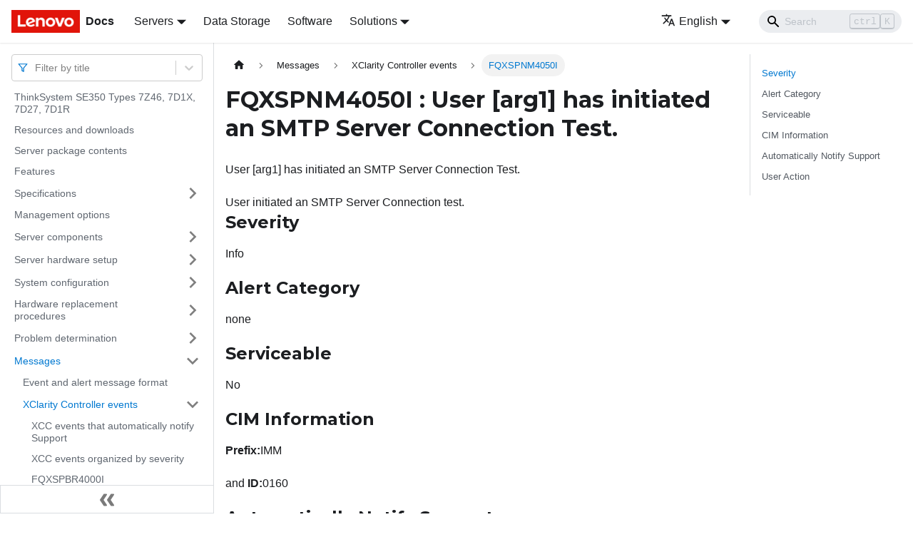

--- FILE ---
content_type: application/javascript
request_url: https://pubs.lenovo.com/se350/assets/js/c95d277b.617d74c2.js
body_size: 1615
content:
"use strict";(self.webpackChunkdocs_importer=self.webpackChunkdocs_importer||[]).push([[70669],{3905:(e,t,r)=>{r.d(t,{Zo:()=>p,kt:()=>d});var n=r(67294);function i(e,t,r){return t in e?Object.defineProperty(e,t,{value:r,enumerable:!0,configurable:!0,writable:!0}):e[t]=r,e}function o(e,t){var r=Object.keys(e);if(Object.getOwnPropertySymbols){var n=Object.getOwnPropertySymbols(e);t&&(n=n.filter((function(t){return Object.getOwnPropertyDescriptor(e,t).enumerable}))),r.push.apply(r,n)}return r}function a(e){for(var t=1;t<arguments.length;t++){var r=null!=arguments[t]?arguments[t]:{};t%2?o(Object(r),!0).forEach((function(t){i(e,t,r[t])})):Object.getOwnPropertyDescriptors?Object.defineProperties(e,Object.getOwnPropertyDescriptors(r)):o(Object(r)).forEach((function(t){Object.defineProperty(e,t,Object.getOwnPropertyDescriptor(r,t))}))}return e}function c(e,t){if(null==e)return{};var r,n,i=function(e,t){if(null==e)return{};var r,n,i={},o=Object.keys(e);for(n=0;n<o.length;n++)r=o[n],t.indexOf(r)>=0||(i[r]=e[r]);return i}(e,t);if(Object.getOwnPropertySymbols){var o=Object.getOwnPropertySymbols(e);for(n=0;n<o.length;n++)r=o[n],t.indexOf(r)>=0||Object.prototype.propertyIsEnumerable.call(e,r)&&(i[r]=e[r])}return i}var s=n.createContext({}),l=function(e){var t=n.useContext(s),r=t;return e&&(r="function"==typeof e?e(t):a(a({},t),e)),r},p=function(e){var t=l(e.components);return n.createElement(s.Provider,{value:t},e.children)},u="mdxType",f={inlineCode:"code",wrapper:function(e){var t=e.children;return n.createElement(n.Fragment,{},t)}},y=n.forwardRef((function(e,t){var r=e.components,i=e.mdxType,o=e.originalType,s=e.parentName,p=c(e,["components","mdxType","originalType","parentName"]),u=l(r),y=i,d=u["".concat(s,".").concat(y)]||u[y]||f[y]||o;return r?n.createElement(d,a(a({ref:t},p),{},{components:r})):n.createElement(d,a({ref:t},p))}));function d(e,t){var r=arguments,i=t&&t.mdxType;if("string"==typeof e||i){var o=r.length,a=new Array(o);a[0]=y;var c={};for(var s in t)hasOwnProperty.call(t,s)&&(c[s]=t[s]);c.originalType=e,c[u]="string"==typeof e?e:i,a[1]=c;for(var l=2;l<o;l++)a[l]=r[l];return n.createElement.apply(null,a)}return n.createElement.apply(null,r)}y.displayName="MDXCreateElement"},82273:(e,t,r)=>{r.r(t),r.d(t,{assets:()=>p,contentTitle:()=>s,default:()=>d,frontMatter:()=>c,metadata:()=>l,toc:()=>u});r(67294);var n=r(3905);function i(e,t,r){return t in e?Object.defineProperty(e,t,{value:r,enumerable:!0,configurable:!0,writable:!0}):e[t]=r,e}function o(e,t){return t=null!=t?t:{},Object.getOwnPropertyDescriptors?Object.defineProperties(e,Object.getOwnPropertyDescriptors(t)):function(e,t){var r=Object.keys(e);if(Object.getOwnPropertySymbols){var n=Object.getOwnPropertySymbols(e);t&&(n=n.filter((function(t){return Object.getOwnPropertyDescriptor(e,t).enumerable}))),r.push.apply(r,n)}return r}(Object(t)).forEach((function(r){Object.defineProperty(e,r,Object.getOwnPropertyDescriptor(t,r))})),e}function a(e,t){if(null==e)return{};var r,n,i=function(e,t){if(null==e)return{};var r,n,i={},o=Object.keys(e);for(n=0;n<o.length;n++)r=o[n],t.indexOf(r)>=0||(i[r]=e[r]);return i}(e,t);if(Object.getOwnPropertySymbols){var o=Object.getOwnPropertySymbols(e);for(n=0;n<o.length;n++)r=o[n],t.indexOf(r)>=0||Object.prototype.propertyIsEnumerable.call(e,r)&&(i[r]=e[r])}return i}const c={slug:"/FQXSPNM4050I",title:"FQXSPNM4050I : User [arg1] has initiated an SMTP Server Connection Test.",hide_title:!0,description:"User [arg1] has initiated an SMTP Server Connection Test."},s="FQXSPNM4050I : User [arg1] has initiated an SMTP Server Connection Test.",l={unversionedId:"FQXSPNM4050I",id:"FQXSPNM4050I",title:"FQXSPNM4050I : User [arg1] has initiated an SMTP Server Connection Test.",description:"User [arg1] has initiated an SMTP Server Connection Test.",source:"@site/docs/FQXSPNM4050I.mdx",sourceDirName:".",slug:"/FQXSPNM4050I",permalink:"/se350/FQXSPNM4050I",draft:!1,tags:[],version:"current",frontMatter:{slug:"/FQXSPNM4050I",title:"FQXSPNM4050I : User [arg1] has initiated an SMTP Server Connection Test.",hide_title:!0,description:"User [arg1] has initiated an SMTP Server Connection Test."},sidebar:"docs",previous:{title:"FQXSPNM4049I : User [arg1] has initiated a TKLM Server Connection Test to check connectivity to server [arg2].",permalink:"/se350/FQXSPNM4049I"},next:{title:"FQXSPNM4051I : User [arg1] has set the SMTP Server reverse-path to [arg2].",permalink:"/se350/FQXSPNM4051I"}},p={},u=[{value:"Severity",id:"severity",level:2},{value:"Alert Category",id:"alert-category",level:2},{value:"Serviceable",id:"serviceable",level:2},{value:"CIM Information",id:"cim-information",level:2},{value:"Automatically Notify Support",id:"automatically-notify-support",level:2},{value:"User Action",id:"user-action",level:2}],f={toc:u},y="wrapper";function d(e){var{components:t}=e,r=a(e,["components"]);return(0,n.kt)(y,o(function(e){for(var t=1;t<arguments.length;t++){var r=null!=arguments[t]?arguments[t]:{},n=Object.keys(r);"function"==typeof Object.getOwnPropertySymbols&&(n=n.concat(Object.getOwnPropertySymbols(r).filter((function(e){return Object.getOwnPropertyDescriptor(r,e).enumerable})))),n.forEach((function(t){i(e,t,r[t])}))}return e}({},f,r),{components:t,mdxType:"MDXLayout"}),(0,n.kt)("h1",{id:"fqxspnm4050i--user-arg1-has-initiated-an-smtp-server-connection-test"},"FQXSPNM4050I : User ","[arg1]"," has initiated an SMTP Server Connection Test."),(0,n.kt)("div",{className:"body refbody"},(0,n.kt)("p",{className:"shortdesc"},"User [arg1] has initiated an SMTP Server Connection Test."),(0,n.kt)("div",{className:"section"},"User initiated an SMTP Server Connection test."),(0,n.kt)("div",{className:"section"},(0,n.kt)("h2",{id:"severity"},"Severity"),(0,n.kt)("p",{className:"p"},"Info")),(0,n.kt)("div",{className:"section"},(0,n.kt)("h2",{id:"alert-category"},"Alert Category"),(0,n.kt)("p",{className:"p"},"none")),(0,n.kt)("div",{className:"section"},(0,n.kt)("h2",{id:"serviceable"},"Serviceable"),(0,n.kt)("p",{className:"p"},"No")),(0,n.kt)("div",{className:"section"},(0,n.kt)("h2",{id:"cim-information"},"CIM Information"),(0,n.kt)("p",{className:"p"},(0,n.kt)("strong",{className:"ph b"},"Prefix:"),"IMM"),(0,n.kt)("p",{className:"p"},"and ",(0,n.kt)("strong",{className:"ph b"},"ID:"),"0160")),(0,n.kt)("div",{className:"section"},(0,n.kt)("h2",{id:"automatically-notify-support"},"Automatically Notify Support"),(0,n.kt)("p",{className:"p"},"No")),(0,n.kt)("div",{className:"section"},(0,n.kt)("h2",{id:"user-action"},"User Action"),(0,n.kt)("p",null,"Information only; no action is required"))),(0,n.kt)("div",null))}d.isMDXComponent=!0}}]);

--- FILE ---
content_type: application/javascript
request_url: https://pubs.lenovo.com/se350/assets/js/runtime~main.c65d1f12.js
body_size: 18353
content:
(()=>{"use strict";var e,c,a,f,b,d={},t={};function r(e){var c=t[e];if(void 0!==c)return c.exports;var a=t[e]={exports:{}};return d[e].call(a.exports,a,a.exports,r),a.exports}r.m=d,e=[],r.O=(c,a,f,b)=>{if(!a){var d=1/0;for(i=0;i<e.length;i++){a=e[i][0],f=e[i][1],b=e[i][2];for(var t=!0,o=0;o<a.length;o++)(!1&b||d>=b)&&Object.keys(r.O).every((e=>r.O[e](a[o])))?a.splice(o--,1):(t=!1,b<d&&(d=b));if(t){e.splice(i--,1);var n=f();void 0!==n&&(c=n)}}return c}b=b||0;for(var i=e.length;i>0&&e[i-1][2]>b;i--)e[i]=e[i-1];e[i]=[a,f,b]},r.n=e=>{var c=e&&e.__esModule?()=>e.default:()=>e;return r.d(c,{a:c}),c},a=Object.getPrototypeOf?e=>Object.getPrototypeOf(e):e=>e.__proto__,r.t=function(e,f){if(1&f&&(e=this(e)),8&f)return e;if("object"==typeof e&&e){if(4&f&&e.__esModule)return e;if(16&f&&"function"==typeof e.then)return e}var b=Object.create(null);r.r(b);var d={};c=c||[null,a({}),a([]),a(a)];for(var t=2&f&&e;"object"==typeof t&&!~c.indexOf(t);t=a(t))Object.getOwnPropertyNames(t).forEach((c=>d[c]=()=>e[c]));return d.default=()=>e,r.d(b,d),b},r.d=(e,c)=>{for(var a in c)r.o(c,a)&&!r.o(e,a)&&Object.defineProperty(e,a,{enumerable:!0,get:c[a]})},r.f={},r.e=e=>Promise.all(Object.keys(r.f).reduce(((c,a)=>(r.f[a](e,c),c)),[])),r.u=e=>"assets/js/"+({25:"14b93b14",190:"fbdb0efd",358:"64b3cf48",508:"e9afa421",518:"783ec62d",570:"186e3fe0",641:"9663fe6f",756:"24370164",851:"4544843b",1085:"44aa9500",1174:"c4341a4d",1299:"0945b9cd",1339:"1599fe0f",1503:"8134d592",1534:"396541d1",1762:"e6de1022",1811:"1cfa24bf",1885:"965fa844",1905:"04f1303e",2042:"454b2099",2067:"affee895",2110:"5c018121",2172:"9e36eba3",2299:"ddaeabea",2452:"5b5a7984",2644:"f224f8c8",2713:"ab4581b0",2778:"ea2c011b",3202:"739ad9d9",3587:"5eb88217",3602:"9f201900",3719:"6dab48b5",3755:"8b735519",3793:"748aa244",4018:"f1155c1a",4067:"0665e64b",4229:"977b95ec",4366:"77d37c4c",4368:"16befac9",4394:"a7d6a8d3",4570:"0f5d90cc",4679:"acfa0b15",4779:"56f7956f",5380:"20124c36",5462:"dfc540d8",5469:"1f3616db",5587:"0a2fe2ec",5730:"03cc9cd2",5757:"f4638648",5915:"8810ac8a",5975:"37b5ab4d",6042:"f5dcd357",6148:"0200dc78",6183:"4bb4d850",6298:"294aa9b4",6550:"50383105",6583:"38221bb7",6605:"2a8c0f1e",6616:"2637d6ee",6702:"c7b07ad0",6711:"a8ee9963",6832:"52de812c",6902:"a19cfe41",6943:"dc43bc11",7222:"41aac8c5",7281:"f65fb5db",7300:"2f001e95",7312:"640fc06c",7345:"d80a7340",7380:"36ee0b06",7613:"34737a12",7669:"fa0a7e49",7682:"f623bc1b",7765:"c3af64e4",7865:"0f06be2f",8055:"53bf4838",8414:"2b6b7644",8923:"c9533869",8930:"2ab21b43",8936:"7859a2bc",9207:"8f842570",9235:"a5eba9e2",9258:"6809feab",9347:"204adc36",9405:"3f721cf9",9459:"4440f086",9501:"4864ed06",9548:"6db646e3",9550:"9be0a588",9580:"c7f2e0d9",9587:"3cc63bd1",9596:"a4652e64",9896:"a6a02fa1",9940:"616d54f6",9999:"e5a93cf5",10145:"83034e92",10200:"a80fcb57",10338:"9a1d56ce",10403:"8033683c",10697:"402dd233",10724:"4bf207a9",10754:"7ad6e600",10894:"c82d45b9",11015:"96c8a1ff",11193:"5b9e7495",11330:"6e841c7f",11451:"811fd4e3",11528:"9818bf05",11638:"a2f010f1",12093:"c02335af",12152:"b82c62ef",12439:"0aba357e",12759:"bd2192c1",13183:"df493856",13234:"0a66b4c6",13442:"788af734",13647:"507737ec",13687:"a44bcb19",13732:"63090e1e",13926:"e06f3293",14029:"a480d426",14092:"fb8e2ced",14408:"f04bdd56",14511:"53722796",14597:"91c04aff",14642:"373685f6",15007:"e33ee372",15110:"899c394d",15143:"ad1664d2",15578:"bb9a190b",15781:"14a9a9be",16040:"1d0a1f99",16171:"dde5d124",16219:"90734908",16591:"3beab6b1",16616:"19e4a05c",16619:"14dae893",16742:"18e918c9",17358:"ddbcf8eb",17366:"eedeae79",17371:"03cefbc0",17412:"8f0603f2",17594:"1917828f",17623:"2bbee65d",17747:"74321459",17833:"4a264bd5",18046:"f3c94e1b",18068:"a9c057a0",18261:"135c3619",18319:"67c53ee7",18527:"e7651395",18553:"785ee254",18568:"c8830cab",18671:"9835444c",18679:"7a5a8ae8",18819:"7c9bb83c",19097:"7fdebd0b",19108:"d05a13e7",19152:"942d9733",19351:"fb6961ff",19411:"6aace0cd",19668:"2734bab3",19675:"eb1b7e32",19840:"99fcd2f3",19920:"b9032658",20083:"0dc2626e",20242:"b1abe36d",20285:"84235009",20397:"1bfeba54",20411:"eaacefca",20477:"2cf58467",20654:"5503440a",20755:"fae7369e",20769:"3085d21c",20803:"bf76653d",21073:"ad15342f",21114:"de96f4be",21161:"67dfdf24",21318:"a7117779",21328:"e1c45742",21342:"38155a8f",21562:"e8f361f1",21705:"9bcfc3b0",21740:"25a4a744",21818:"42131073",21839:"19e19397",21894:"270cbc4f",21934:"c526a6a2",21959:"ac16eab3",21999:"80604437",22007:"48fd1725",22053:"18dd67ca",22056:"723fcb8e",22062:"cc232d20",22137:"8d64acc1",22366:"904f5bfe",22435:"48e2d146",22649:"3071a054",22807:"931672c7",22881:"99650291",23111:"c6fc84c3",23145:"940f101c",23325:"c8059bfc",23635:"c7e73c0a",23873:"1715d7dd",23888:"199aa157",24127:"3fe2556a",24370:"59378db4",24625:"31caca6b",24647:"2749e396",24928:"6a84626e",24973:"3b8c5510",25168:"a1327ea5",25169:"0e580ce0",25173:"3d2d87f7",25180:"ed831b31",25275:"9b9725a5",25305:"58c04136",25320:"b4d7903e",25427:"b9812c25",25587:"468c1a5c",25658:"db376d7a",25685:"1c6f8648",25793:"2fd00a38",25880:"35870f9a",25944:"80c334f6",26123:"226f7d04",26160:"c9ff0ff1",26299:"a2f4531a",26486:"c6ff881a",26639:"19de413e",26712:"56aedf2a",26961:"e42f2d8c",27083:"b6ece7ad",27165:"a8b365dd",27476:"2e440e75",27725:"6b32cc3f",27753:"e0b40a9d",27857:"bee5bd08",27918:"17896441",28029:"ccfed2d8",28517:"7b8ee8da",28643:"8bfc0398",28719:"1301b7e5",29018:"ce4f9cf2",29137:"ab40671d",29389:"8621e170",29514:"1be78505",29658:"8440c0ac",29759:"446b7694",29776:"ef51ada5",29851:"c8c82b77",30080:"f2d64b9f",30222:"91c46a42",30253:"f478c988",30258:"dade15af",30430:"7186f716",30466:"032959df",30590:"67ef2af8",30837:"3af249a6",30896:"2df1ae1c",31129:"0b102e05",31250:"bbc1fe4c",31269:"c5a551c8",31302:"b7073069",31579:"5ecd498d",31624:"e68944b7",31626:"29b2f99d",31793:"c1a3d7f9",31919:"4a0c8ad9",31936:"99a4cb2c",32027:"2a2c9717",32030:"a2564782",32031:"39741d50",32738:"01ebfcf9",32792:"2a93830e",32811:"0e343b02",33460:"926db9c3",33463:"02b47df5",33528:"63fb4852",33692:"89169a3c",33798:"baae0f9c",34020:"914a08be",34167:"bc3c21c4",34205:"f56e2ea0",34212:"7f8a80b9",34317:"aa47af48",34521:"8b060393",34685:"0ea24b5f",34807:"eabbc7e0",34829:"7b04b447",34891:"c5afbc91",35175:"28f44c92",35212:"1a32d0f5",35222:"217d0514",35318:"7ad72366",35369:"449995e3",35443:"c59edd1c",35474:"aa20397d",35540:"47c37a0f",35565:"d796d1ec",35622:"fed399e8",35709:"92c35135",35786:"b6eb096c",35944:"e618d82f",35950:"c9bfc999",36003:"bd7b45c2",36187:"92c91783",36326:"fac09f79",36366:"983b02cc",36386:"c987f485",36644:"9504512f",36795:"7ae05dbd",36875:"76dee61b",37110:"943f4881",37263:"9f21f4d2",37397:"fc084510",37680:"bb3107fd",37936:"9f6cbbae",37962:"aa81ec4c",38121:"8e5ac821",38202:"63cd190c",38305:"c4f4e6f2",38398:"c48ed3f9",38640:"d432b74c",38856:"b135a22a",39123:"dc2656ed",39138:"50076592",39197:"93b7a38e",39537:"7d2076e2",39568:"982dc1db",39601:"6f886cd8",39689:"99c9b814",39702:"44713268",39737:"5b1981ce",39966:"df646e30",40050:"0fa8fbad",40191:"be4f8ab6",40468:"9584a115",40545:"56aa6c69",40692:"25381be0",40786:"8e33bf43",40884:"194aa335",40937:"972d9d57",41171:"26325ce5",41237:"459cbf70",41267:"aa627a21",41308:"70bfe7fd",41408:"12e80f20",42001:"97ab5c17",42224:"8e4811ab",42344:"95a240dc",42413:"2e387cd1",42570:"6607fe07",42721:"2e216078",42839:"2b2dabbc",42995:"4f0650a2",43080:"932aa3ee",43554:"3ecfea72",43593:"be7acffc",43601:"62063619",43715:"d28adf58",43982:"de79cbab",44059:"d07e60b6",44118:"d871da0f",44192:"77f8ff34",44223:"29129911",44269:"d75bd2f0",44281:"7758fc25",44321:"d4ba8957",44391:"bcaa1081",45060:"c245fcff",45080:"ccb44a99",45261:"d9a9c96b",45358:"99a15a85",45402:"87064e6c",45446:"b8e22bd1",45580:"cd714571",45653:"a75396cd",45911:"f0390de6",46186:"ecee6a2c",46205:"9c85226e",46224:"9fd4fef1",46246:"4a3c02f2",46270:"f881005b",46321:"3767470e",46391:"a62ff384",46636:"7c97edc4",46769:"09452cdf",47051:"7b9b07ab",47173:"bdec7244",47241:"0e497e6b",47507:"ad896ab0",47600:"4e377a8d",47782:"60b42ec1",48166:"5df1df98",48213:"71fc3fae",48348:"fb2249d7",48367:"ec0468d2",48492:"8a4cfa62",48573:"6a37079f",48880:"2a53c83b",49052:"d9cd566f",49059:"80ba1b0e",49102:"17fe9abe",49279:"40a12755",5e4:"a07a3310",50179:"c612ddea",50264:"c10bfe86",50323:"fbcb86b9",50425:"bcbb4cd0",50585:"0e86ca68",50639:"f222bd01",50909:"c6183934",50935:"f6f02ebe",51060:"1962c78f",51207:"f04d72b3",51379:"b4216380",51636:"148511a2",51685:"dcd25ba3",52070:"0527a5b7",52330:"4b064b01",52383:"6a5cb3c2",52437:"34c62339",52530:"3145bf2c",52688:"1e3222f4",52827:"b2029ced",52828:"fc1efb56",52852:"c0951ed2",52927:"1befa808",53088:"aea1db6c",53094:"9cb45263",53653:"ab99cc91",53810:"a25abb78",54116:"e5878460",54259:"d339f1fe",54473:"fc389eed",54749:"e1eda3f2",54957:"6b82cb5f",55026:"d1c300c0",55236:"5afe1a67",55296:"bbdcc2ac",55339:"b2fa19de",55409:"655e3e9b",55609:"32895703",55655:"7e6da71c",55702:"87daad79",55976:"4dc68053",56595:"14da959f",56799:"77e25a51",56966:"2e0a6e44",57222:"19e3e078",57608:"2ee33dde",57652:"51087f1a",58113:"45134e82",58145:"776e5c5d",58277:"5feb02ee",58300:"acce49f0",58315:"ea34f1ff",58413:"d90c7d47",58446:"92b5413b",58463:"b2c08f66",58510:"4a410c85",58555:"7e778786",58655:"68a163ea",58657:"d9833a4e",58673:"e0947ce3",58768:"a90ae1c2",58785:"34e18438",59058:"692d21d5",59112:"9e58004c",59259:"92bd77d1",59317:"8588f9da",59361:"c7529a17",59718:"317527ac",60171:"58f299d5",60218:"ef52f5c9",60239:"87d8f987",60414:"7ddfa077",60468:"1d8de4e9",60590:"4156cbc1",60680:"9667fae6",60814:"0bef4b83",60915:"5a0958c7",60972:"502177de",61006:"bddd133a",61094:"6c7a318c",61232:"18d4cd92",61246:"cb7275ef",61429:"5dd6cc56",61708:"44c2059a",61942:"51ee4a56",62187:"faf647a6",62693:"458e1021",62757:"d7cf6b2b",62891:"355a115c",63084:"8b02961d",63243:"0e3d6ac7",63464:"cadac323",63474:"8c1c9135",63668:"f7f56c9e",63777:"b5fdb336",63839:"b4d753ca",63849:"60e8bd4c",63982:"aa775a5e",64053:"7108b1a6",64172:"4e201748",64278:"fabe51ef",64315:"ad80eedd",64316:"c8fdf743",64398:"aff5f4b6",64408:"39ea9c5a",64448:"dbddf184",64511:"46ed2c23",64543:"fa7078e4",64710:"48e8132a",64779:"c7880213",64914:"97d460b9",65319:"5d09f75e",65338:"dd60bd18",65559:"860e7aa1",65849:"15e9ee95",65904:"8669a25f",66098:"1094f644",66147:"be410703",66172:"23797eab",66596:"e4b40620",66714:"32a1471e",66717:"bbbf6641",66721:"e070af19",67106:"7824a8fc",67170:"b07cd1f2",67704:"b281ca37",67870:"6d74ed3c",67978:"55f36452",68007:"8a09f5f9",68039:"4e4c654d",68047:"63233761",68105:"f9b79915",68368:"8a28c99b",68403:"0c89b3a0",68540:"4c6c299c",68542:"df77aa0f",68859:"0dccba34",68974:"4238abca",69009:"43ee6dfe",69164:"f1d1d470",69311:"c831cb78",69593:"2007f886",69664:"c961d8dc",69802:"c9c1cb96",69814:"07ed8d14",69988:"96544610",70078:"b9a93fec",70230:"3534b170",70318:"f6741b4e",70373:"f0547aef",70444:"6ec44821",70472:"4481ec78",70571:"03f8ab56",70658:"09a7fbb7",70669:"c95d277b",70680:"7f015a16",70851:"727046ab",70945:"5eba5b44",70985:"6c6c5935",71017:"7030c2ad",71265:"f222a5b9",71278:"3b031467",71460:"37cdae55",71859:"c23d4ba9",71975:"23e41816",71980:"25b7ff3b",72054:"1046d7eb",72216:"a164b192",72317:"752cdc4f",72340:"94da891a",72455:"d90ea89b",72528:"ff283b76",72559:"7bb5bd9c",72603:"0999124e",72613:"cc3ece8d",73043:"d0873c2f",73102:"4d56fa99",73349:"1e509b45",73358:"f370f93b",73417:"49a22e3d",73470:"de8f842d",73491:"a9968c01",73676:"7be2beed",73698:"b93f7e70",74002:"219faeb6",74016:"f3dddbf1",74231:"8c37fcdf",74243:"f6973279",74315:"2b1fee14",74434:"cf05d664",74460:"947e92e7",74546:"8b6f755a",74574:"42f69364",74920:"013321a7",74970:"4d92ff63",75080:"758eaa10",75214:"bb068d99",75285:"3035c71c",75299:"7fa092c4",75342:"8cd2b75c",75497:"c6b58693",75503:"e0a70675",75636:"21845ccc",75743:"b8ebbeb1",75747:"479584bc",75928:"8c18d116",76195:"1d760c93",76429:"4fde018f",76533:"b08890b4",76564:"41aed90b",76595:"f4f7b33f",76834:"9dff90e3",76850:"b5396cda",76927:"ccbf52c9",77051:"3e45f841",77067:"4df77c0e",77231:"47c9a691",77926:"b43aa145",78097:"fc3a88b7",78384:"95753e39",78421:"01e2c203",78504:"47bdb518",78623:"713d69c5",78712:"23438006",78813:"ca8bc1dd",79104:"ab29f3ee",79116:"8c4e12aa",79165:"f596d07a",79461:"59c44786",79468:"61696c5f",79606:"2c3a79ec",79979:"1c58f1e7",80053:"935f2afb",80058:"950801f2",80187:"f54982ab",80246:"d15aace4",80270:"15e8b3c2",80281:"f1cd4707",80373:"24fde941",80710:"e1fbf5c7",80793:"7e157d4a",81087:"f501d571",81214:"6c52acdd",81223:"a463e262",81298:"c443cc22",81394:"e61944b9",81752:"4f735467",81798:"f81414d3",81827:"5c1cda09",81997:"70807f1c",82222:"d1b9880a",82236:"daa425fe",82297:"c3d7eb49",82619:"e5d9a905",82858:"3596838c",82990:"f5333f37",83265:"e327458e",83328:"eebb9d40",83350:"7b1e42a8",83583:"e2c1ae64",83891:"c910a2f7",84089:"894b0841",84152:"d7876c52",84213:"579f65b9",84224:"bba8471f",84275:"6a11827e",84280:"46f5e37f",84301:"4dd4de5a",84310:"a940d165",84418:"c8c0b500",84544:"3c2a1f9b",84678:"f9ada5a6",84743:"b56ca5e9",84840:"3892d84b",84856:"70ce5ad8",84906:"409f6902",85032:"e0de70a8",85055:"11dc3925",85163:"a2afccb8",85260:"07e1e330",85362:"57a2d263",85479:"703f2377",85492:"41b0dd25",85656:"7763fc6e",85735:"7c4dd7b0",85798:"eff403fd",85954:"a33bb05b",85990:"4ce70124",86078:"cfa32aba",86129:"c2c3c0ed",86134:"d3ef07fd",86568:"d5b67bfe",86586:"176134dc",86588:"2f500709",86673:"af49d07c",86920:"3466f840",87042:"96799514",87120:"aadc46b6",87240:"5e4da775",87259:"f1aa4cae",87372:"7c42fdba",87560:"a09973c0",87690:"c2035041",87698:"13f0a0a2",87708:"71d040e8",87788:"a22c8558",87906:"f50c756a",88172:"82f9f8fa",88198:"7768237c",88203:"8c25b7b6",88275:"3737659e",88301:"9bc96d78",88519:"390fd9cc",88712:"afba5427",88904:"5fd485b9",88923:"bdd1acb9",89283:"7148f2ec",89451:"4816ea7b",89586:"0c3e0a89",89910:"8a51a971",89999:"06996e22",90280:"ab09ed2c",90293:"1d1f6b85",90302:"de7b9588",90314:"5b22c3e7",90529:"31c415a7",90612:"3ffb131e",90688:"937ffc73",90906:"cff83800",91038:"06ca2b16",91113:"a1128f8d",91163:"0fea606e",91536:"ab544895",91652:"c97396a6",91861:"b304f5ea",91864:"af13c098",91921:"cc9811aa",91987:"5b84c7a7",92093:"4fb3ac6d",92261:"a4a6eb51",92263:"8aeabda9",92483:"df8039c6",92556:"34424147",92673:"daa7a373",92848:"0a0a4c0c",93495:"5d3db603",93627:"150c77a2",93697:"9d6e6cc5",93711:"1043fbc6",93792:"ac3e89bd",93857:"14e16859",93950:"4b1350c6",94176:"be90a2d7",94297:"03994230",94307:"d3d46958",94607:"899daf32",94931:"ea1d7fe2",94975:"5b48fe53",95033:"6c17bdcc",95151:"8e98441e",95293:"24bffd87",95350:"afd01328",95575:"2e752b84",95630:"fdabd22b",95639:"132a7b11",95852:"ae0e02db",95861:"47df6c8c",95866:"1bd9efeb",96052:"6d65a329",96161:"02ce206f",96441:"e89028af",96521:"ef097032",96604:"c1513cfd",96634:"420385cc",96782:"506c30e7",96823:"672950ca",96950:"dfdd1245",97786:"0f7e7272",97837:"09420049",97847:"3fcc16cc",97920:"1a4e3797",97947:"c94e42c4",97959:"a5bf8f1b",97991:"e3d49ac0",98178:"a7c33e48",98216:"b2837418",98235:"05a60b62",98278:"09cb3c8d",98585:"159dee5b",98592:"677c080f",98685:"0e35047d",98695:"16c94004",98853:"f7e5b423",98921:"bfa0ef28",98957:"d0d1e9e5",99133:"7d9acb4e",99160:"782d82f5",99173:"a200ecb9",99228:"7edf9b06",99270:"b8278f4e",99418:"b7e32b07",99487:"8fe1fce4",99512:"6ad460df",99601:"317733b5",99810:"f1c54282",99828:"f841fa10"}[e]||e)+"."+{25:"139ca743",190:"d799cc1f",358:"03340ec4",508:"fcd78883",518:"2f5eaeb4",570:"52e218eb",641:"19fa1226",756:"1fff661c",851:"e076efc8",1085:"c6eb064c",1174:"42733897",1299:"beae29dc",1339:"574784a0",1503:"355e40d6",1534:"04d2ab2d",1762:"f39ea71c",1811:"48e19283",1885:"d00de7f3",1905:"58c6049a",2042:"f063ba87",2067:"dc4c7cd6",2110:"43995146",2172:"74edbecc",2299:"171e7579",2452:"1b22d9cc",2644:"175d9141",2713:"ad0a6a48",2778:"97856fa1",3202:"fedbc926",3587:"c3d824e1",3602:"c01cb42c",3719:"a8fb69ad",3755:"d3a987c9",3793:"3e14b097",4018:"5f0d956d",4067:"fb3b3f29",4229:"1cdae1fd",4366:"1b08c6fe",4368:"800ab9e7",4394:"0dbd657b",4570:"c7b27c3f",4679:"89ccf3b3",4779:"77fc651e",5380:"61da5334",5462:"d54e97dd",5469:"c2bbf6a6",5587:"81524136",5730:"e26d6377",5757:"29830ad6",5915:"a7965776",5975:"fd6036f8",6042:"6e3ba60d",6148:"6ca5f06f",6183:"1c39188d",6298:"45eb0ba3",6550:"4b2583a3",6583:"ee9f3ab3",6605:"321d6963",6616:"c7ffde71",6702:"3e1efa54",6711:"901a55c5",6832:"b4b3f8f8",6902:"bbb46500",6943:"c31f5c68",7222:"365c4878",7281:"c97bb276",7300:"0f0c5e19",7312:"2cf3a4aa",7345:"9e9982e6",7380:"33a58a15",7613:"56359397",7669:"a81abc65",7682:"74085154",7765:"cc404ac7",7865:"dc5fe9b8",8055:"ab697e1d",8414:"690504fa",8923:"26c9af93",8930:"9d418041",8936:"6ffae198",9207:"12222a94",9235:"60ec5cfe",9258:"203a3b68",9347:"2be17df2",9405:"9858d7bf",9459:"9c68ce9b",9501:"59ffd34e",9548:"181ad41c",9550:"471a3b95",9580:"494c6b6b",9587:"5744a9a4",9596:"ed2fc04d",9896:"22e7c94a",9940:"d9100f7a",9999:"0564011f",10145:"ec3cf36c",10200:"111c4e31",10338:"95dca7c2",10403:"d34c4834",10697:"e5eff704",10724:"561b14d9",10754:"e23792fb",10894:"109b02dc",11015:"783f4b67",11193:"b8474c06",11330:"eec59726",11451:"c5f0526d",11528:"100425d0",11638:"d94f1a7e",12093:"94cf106d",12152:"1394446d",12439:"3a8f1ac4",12759:"c52948b3",13183:"5d7d9a57",13234:"26e2d95f",13442:"a0a91e9d",13647:"3e59e0ac",13687:"e973936d",13732:"bb69bbe3",13926:"d53cb7b7",14029:"99510d6d",14092:"1b088213",14408:"3c1a9895",14511:"e420eaca",14597:"70914c38",14642:"6b2b295d",15007:"e29b7702",15110:"a37e8d6d",15143:"3a5d7703",15525:"4740f6e6",15578:"c4483503",15781:"a092220d",16040:"2b0ce583",16171:"ca3d0d99",16219:"82b61677",16591:"a53011fa",16616:"282d0cae",16619:"ad706eb0",16742:"a4aba1cd",17358:"02fca91e",17366:"2d7d31ef",17371:"01ce3b7f",17412:"d39ad479",17594:"a6d25893",17623:"ba447b2b",17747:"1455788c",17833:"d8eda83a",18046:"2e9e0781",18068:"f0a0d352",18261:"9ffadea4",18319:"6f552ba2",18527:"90139c43",18553:"3dba877b",18568:"aacae496",18671:"1a7e5034",18679:"bc8ceac4",18819:"98282612",19097:"cd8723b7",19108:"6bc5aeb4",19152:"01540ae4",19351:"58d5b11d",19411:"e2681d86",19668:"0410a432",19675:"2398dbce",19840:"d7c80dea",19920:"e77be0fe",20083:"9a62c734",20242:"0fad7886",20285:"b392a1ed",20397:"9ccd0eee",20411:"f5ba696f",20477:"dbabfc11",20654:"97a17f54",20755:"acdc1d97",20769:"4f89e853",20803:"b99fde52",20889:"41813f02",21073:"b5a5bef9",21114:"bd6b3309",21161:"d7eb923b",21318:"cdcfccea",21328:"2de792c0",21342:"f949a4e2",21562:"3564f8db",21705:"a63ba965",21740:"7fcb72cf",21818:"7ec4397e",21839:"320ae0b0",21894:"36830826",21934:"00c991b5",21959:"f4359897",21999:"e46f7d80",22007:"4efb3a78",22053:"cb6982fc",22056:"ae4cb3d1",22062:"068e17fb",22137:"c423d413",22366:"d4078c3b",22435:"000075c5",22649:"f3330ea0",22807:"3310030c",22881:"6637a4da",23111:"df7ff7cb",23145:"c0c9efa0",23325:"7df7e0e9",23635:"7c7f0123",23873:"c0e3b13b",23888:"7b312644",24127:"514453ad",24370:"d02814d2",24625:"d5dafd90",24647:"a71febba",24928:"a570f7ef",24973:"d4ddefd7",25168:"b9e96ec0",25169:"15006d6c",25173:"7d639fd6",25180:"c1e6c0c0",25275:"32cff337",25305:"56acb05d",25320:"6b7d6a21",25427:"6334dcdd",25587:"3a2c759d",25658:"1a14c93c",25685:"2cfb1eeb",25793:"21dc246f",25880:"b9997836",25944:"663c1af5",26123:"8acbc418",26160:"24c25ef6",26299:"dabd52ce",26486:"aab91388",26639:"a05786ad",26712:"2c4ae453",26961:"25105b60",27083:"d68b676d",27165:"60b82fdd",27476:"f74950c4",27725:"a501594c",27753:"ad5e60ad",27857:"48b9506a",27918:"d2394c71",28029:"b8e7143f",28517:"7fec9f66",28643:"4016cf17",28719:"c336c05f",29018:"4943c5a7",29137:"be183309",29389:"42097fe8",29514:"84b0cb47",29658:"7912cfec",29759:"47b60c0b",29776:"be162bb6",29851:"24b6ca85",30080:"daaace44",30222:"09851c16",30253:"f77d5b04",30258:"ff210cee",30430:"92165881",30466:"5028b14d",30590:"33e8e79a",30837:"78146f19",30889:"03a47fda",30896:"a6dd4184",31129:"b29cf8f6",31250:"773f7616",31269:"b060bff7",31302:"e31dbe34",31579:"a4acfd34",31624:"206afa34",31626:"e05257dd",31793:"92e612d9",31919:"6d478c52",31936:"db81c633",32027:"4ac3f89f",32030:"52d12530",32031:"c7853d1a",32738:"617d09e5",32792:"90589196",32811:"d887f56f",33460:"2ae2d4bc",33463:"be1ea375",33528:"8f10c0bf",33692:"e306c5c1",33798:"13266f89",34020:"943fd546",34167:"c8c08e93",34205:"fa4c9ae1",34212:"f109abd0",34317:"5be3ce50",34521:"335cf920",34685:"bc0ff3f4",34807:"8a4e81d0",34829:"7438f65d",34891:"5d81b5d5",35175:"7d43ce55",35212:"7809400a",35222:"2315be10",35318:"a93ff59a",35369:"198ab8ed",35443:"e4d06ce4",35474:"b5319c4b",35540:"6ae78b46",35565:"4c06aae5",35622:"0f51be71",35709:"24170c9b",35786:"3856088c",35944:"60f0407d",35950:"5d459a02",36003:"79e39f22",36187:"498ebac8",36326:"4e27dedc",36366:"1c14cd37",36386:"6537aab8",36644:"85d2266a",36795:"8cdb4ad8",36875:"bcf47ffb",37110:"41195737",37263:"47d682cc",37397:"65f8dc6d",37680:"d23622a3",37936:"e61f2538",37962:"4048a763",38121:"e3323c36",38202:"4a466c2f",38305:"28a076f2",38398:"81d3e56c",38640:"3a7b57cd",38856:"efda6c18",39076:"16755c0c",39123:"7d8035b1",39138:"a8db1268",39197:"6fa9132c",39537:"c3dd7d3e",39568:"aaadc450",39601:"acd5ac14",39689:"f6ca447f",39702:"2128fdc8",39737:"b246f6a5",39966:"98e86d96",40050:"0533f0ff",40191:"c8767515",40468:"2944ee1e",40545:"077febff",40692:"d707088c",40786:"f97e0135",40884:"9ad48abb",40937:"993c12de",41171:"32b19538",41237:"2c69d99a",41267:"0d574375",41308:"7cc65513",41408:"292d43f8",42001:"7be442ea",42224:"901c56cc",42344:"82427963",42413:"cbecc8bb",42570:"f87672da",42721:"57d173bc",42839:"ece01701",42995:"23ce1924",43080:"dcbac66c",43554:"ac17a06a",43593:"9b6a82a9",43601:"ba5c5bbf",43715:"680cfa6e",43982:"0d131807",44059:"82064e3d",44118:"dbbc97fd",44192:"4ee86c8c",44223:"2ce10f70",44269:"66a6aa92",44281:"be12bda3",44321:"f80aa49f",44391:"e293a594",45060:"b8b5987e",45080:"bcae51de",45261:"686fe88b",45358:"3961149f",45402:"b94049b8",45446:"811a892d",45580:"e16b650f",45653:"2cb5b0c0",45911:"9d54508f",46186:"f23778e4",46205:"256c8799",46224:"43fab0ea",46246:"2cc8c33b",46270:"e9451d25",46321:"af89b08b",46391:"2b74ccf5",46498:"314abe94",46636:"6534152a",46729:"bb14debb",46769:"4be0c917",47051:"d9381dfc",47173:"8bb29cfd",47241:"aadb4832",47507:"d22030e9",47600:"f4fc50aa",47782:"e56a2c91",48166:"675ee759",48213:"62bd46e1",48348:"5bebab5c",48367:"3391afd6",48492:"95f5bb12",48573:"400b74d0",48880:"d28c27b9",49052:"407d584f",49059:"4f7af346",49102:"3bd74afc",49279:"4685a567",5e4:"265de252",50179:"99a95f81",50264:"825c920d",50323:"ac00c6a8",50425:"c8ce945e",50585:"fc38f77b",50639:"933d0ce1",50909:"2e3508a2",50935:"c0e73572",51060:"04ab2d8e",51207:"6765991c",51379:"69d64985",51636:"7beac9d4",51685:"e30414bd",52070:"745c145c",52330:"0a2c02b6",52383:"cd4ae068",52437:"ee1ad486",52530:"ab027bfe",52688:"70b75494",52827:"001f2772",52828:"ade82757",52852:"e0052096",52927:"00604e20",53088:"72600092",53094:"ff6b7402",53653:"93eb5cde",53810:"83a6188f",54116:"b50e354e",54259:"13d6aad8",54473:"c0b4c114",54749:"cf9a767a",54957:"8455bd43",55026:"b2741ab9",55236:"3884c09f",55296:"ae603df8",55339:"fadf781b",55409:"399ec65b",55609:"284d8394",55655:"f2cc919c",55702:"69230071",55976:"6166f93e",56595:"74e01a2c",56799:"a9270ec7",56966:"fe044201",57222:"eae17a46",57608:"38f19e37",57652:"a21567d5",58113:"2aa9d6d5",58145:"9ddcede0",58277:"4b44adc3",58300:"6ba0dfc6",58315:"4851e1fd",58413:"72ed74cc",58446:"0eace2c6",58463:"61947d87",58510:"c36c9bca",58555:"cdb16cc6",58655:"3a5d773f",58657:"c8cdd806",58673:"8c15afbe",58768:"757b8597",58785:"3c28db00",59058:"ff5ccfe9",59112:"f26cd3f2",59259:"025b9a4e",59317:"26efe8e6",59361:"4ae3d6ac",59718:"5afa2cb7",60171:"6258f5b6",60218:"dbf862b0",60239:"5f63e092",60414:"35c40160",60468:"190d3a62",60590:"554c2515",60680:"2d6d553a",60814:"4c53097d",60915:"aba4810d",60972:"c15e4e45",61006:"f9ed97f6",61094:"8a85f4b2",61232:"4923c015",61246:"7aad6413",61429:"306126ce",61708:"f869304a",61942:"dc04896b",62187:"55bd4848",62693:"2144fb3b",62757:"e212c1da",62891:"6ad42e7c",63084:"a80b6b8a",63243:"43c590a6",63464:"e3beafea",63474:"d7dbd732",63668:"b797317c",63777:"dbd723b8",63839:"a13e56d8",63849:"87e0741d",63982:"be601af7",64053:"2dc1628f",64172:"6622906d",64278:"ef0f2fbb",64315:"0ee3e250",64316:"3fc2bf78",64398:"6158950f",64408:"ffd074ba",64448:"24f7e300",64511:"fea2639d",64543:"f75121a0",64710:"b3ca2e83",64779:"2be0fbd0",64914:"913bf414",65147:"b7f775a6",65319:"3d554d37",65338:"c8f00ea9",65559:"629648eb",65849:"8767ed9e",65904:"fe00f450",66098:"a6ef0251",66147:"93836edb",66172:"fdb40d76",66596:"09b54ae4",66714:"dd7da5da",66717:"38fe96c0",66721:"102d0935",67106:"2cc6a9d6",67170:"33603cc1",67704:"32a450cc",67870:"488f587f",67978:"1f8db26b",68007:"37562198",68039:"b61361ad",68047:"f241c2da",68105:"7c6bf89c",68368:"3bcfe0c2",68403:"f4204f44",68443:"16d390de",68540:"deb7754d",68542:"051bb874",68859:"c037943d",68974:"386252f0",69009:"a20f5514",69164:"e64d1827",69311:"3a3a24e3",69593:"0b2cc1d2",69664:"74d8ec1d",69802:"1e00d2aa",69814:"8299cb52",69988:"687ec745",70078:"e4f68767",70230:"d020b603",70318:"7b98cafa",70373:"fb969db1",70444:"0a13e7f3",70472:"aa25df23",70571:"8e19b136",70658:"ebfc7dfd",70669:"617d74c2",70680:"c9daae64",70851:"21789fbb",70945:"0da4bdf6",70985:"fe39545a",71017:"20577e8d",71265:"51a4f8c3",71278:"2defff6f",71460:"7b9e2f65",71859:"4f7cc3f8",71975:"6a639ab6",71980:"7cf3917c",72054:"1ad07a63",72216:"a2f69105",72317:"e440e850",72340:"6970c9b5",72455:"d2963580",72528:"03a8b197",72559:"a7f71a59",72603:"9235ec01",72613:"4cd43863",73043:"870cd53e",73102:"711de6f2",73349:"49e9cf03",73358:"c464b48a",73417:"40ba1cef",73470:"c8fb2e5c",73491:"3a65a6d2",73676:"0567ecfd",73698:"1f6d3eb2",74002:"95b146b7",74016:"4ed55813",74231:"e4cf273b",74243:"9500e2d3",74315:"15dcd769",74434:"6284029a",74460:"d8c13c52",74546:"d100b0a0",74574:"0a32b737",74920:"f7d07a85",74970:"66cd5d8f",75080:"96cf76e6",75214:"a8e61636",75285:"b108e37d",75299:"99c4d9c7",75342:"61aa8dee",75497:"5fc8489c",75503:"507983be",75636:"c4ec10a6",75743:"068593e4",75747:"61a0d587",75928:"cf530505",76195:"a07b3fb6",76429:"89f7a442",76533:"91765cba",76564:"7ed3aaea",76595:"e2507d60",76834:"c5d728fb",76850:"9f7efc01",76927:"2314283d",77051:"df9d190b",77067:"4ba62e10",77231:"549cb88a",77872:"039c3eef",77926:"349e5f4a",78097:"eb21252c",78384:"5d2d729e",78421:"07516322",78504:"d155d8ea",78623:"7ffd4a17",78712:"91db6533",78813:"6d80a4c7",79104:"a329a6b5",79116:"60ed62f8",79165:"a2367fce",79461:"87202c7a",79468:"32cd7212",79606:"e4b034da",79979:"610cac73",80053:"3e0afebd",80058:"485b51d2",80187:"77ef51c7",80246:"b145bde0",80270:"e9800208",80281:"930d9915",80373:"4760fa5f",80710:"7ee1c5d4",80793:"9678d4cd",81087:"5b95d3ca",81214:"56f8e155",81223:"b921eb3c",81298:"09075b50",81394:"58fa1bfe",81752:"84680529",81798:"4aaed7ee",81827:"0419083c",81997:"e5a8e32a",82222:"aac46270",82236:"7b13bc8b",82297:"bbf3ccaf",82619:"cd9f747b",82858:"c0f29f1a",82990:"518fc410",83265:"5d7eca1a",83328:"4934f6a8",83350:"93586e29",83583:"0542b3c6",83891:"ad60d5ec",84089:"78c02ce9",84152:"69579e9f",84213:"53b5cfe8",84224:"216426a9",84275:"761d2487",84280:"c19b7d70",84301:"bf9336bf",84310:"a34b97c3",84418:"6ff510e4",84544:"414dc3fa",84678:"f2fb4cb9",84743:"acaecddc",84840:"9d099de4",84856:"5ce40cfe",84906:"63571dd4",85032:"99bfd472",85055:"6ff87628",85163:"60c54c42",85260:"95f0e248",85362:"fc240d27",85479:"2ddd6139",85492:"8b8a34d8",85656:"2d641931",85735:"45605768",85798:"29462a8f",85954:"69046c97",85990:"df142c40",86078:"c9c65298",86129:"628a19c4",86134:"5276b7ee",86568:"e0e88729",86586:"42f3d3b8",86588:"e4d6cdf7",86673:"91ada3fe",86920:"c951681e",87042:"62e88df8",87120:"d81f8624",87240:"a5b4e083",87259:"f2884b6e",87372:"7b6e02d0",87560:"f0b45f93",87690:"96fbc5d7",87698:"e762535e",87708:"e81e3901",87788:"52440595",87906:"ba0d4d5f",88172:"13603bec",88198:"50d53127",88203:"3b150464",88275:"feae0272",88301:"a64e1837",88519:"5e759b84",88712:"2739f5fe",88904:"251e5467",88923:"50033605",89283:"103f5e5b",89451:"f5aaf76f",89583:"57daeabe",89586:"4e3f5e89",89910:"2bf872af",89999:"e78bc36a",90280:"c6c7c6a4",90293:"7532678c",90302:"ded84cd9",90314:"89cf7c84",90529:"56ad5a04",90612:"73f92453",90688:"9f7b7584",90906:"eed5f71b",91038:"8d09bc79",91113:"e56b3c9b",91163:"4ff4a400",91312:"90e2b236",91536:"a25ce512",91652:"2fcf95e8",91861:"fa9d650c",91864:"16f4a64d",91921:"ef94589a",91987:"99188b57",92093:"bd45feee",92261:"969bd48f",92263:"2c067542",92483:"277a306f",92556:"682777c0",92673:"698f77e0",92848:"fcd2f872",93495:"f13916a5",93627:"354f9b75",93697:"ae35a4bf",93711:"53355dca",93713:"80ef20ae",93776:"ec6d67fc",93792:"10b5fb20",93857:"252198f3",93950:"4c2ea0b1",94176:"fe647c39",94297:"392de17b",94307:"499ff445",94607:"2aac52bb",94931:"b6374d81",94975:"415889f1",95033:"06da276c",95151:"805c7a52",95293:"42181d61",95350:"dfb85317",95575:"fddf06c4",95630:"52a99f39",95639:"5abe53b4",95852:"9fe5f6e1",95861:"841c6db4",95866:"1eb2075d",96052:"0cb4939c",96161:"d596d12f",96441:"28bba432",96521:"6aa479cf",96604:"4b789f52",96634:"6476bd7f",96782:"5c65fe0b",96823:"be33ff30",96950:"974b9d3e",97786:"aaec159b",97837:"14621cf2",97847:"7635749d",97920:"c8973ac7",97947:"419f4dd5",97959:"71a21dc8",97991:"b1a3122b",98178:"7ab0bfac",98216:"075037da",98235:"a38580d1",98278:"c6871f2e",98585:"9347e716",98592:"0fc94746",98685:"6adc5511",98695:"4634c957",98853:"371a0715",98921:"8d3f4a92",98957:"98f4c615",99133:"6dbba8d9",99160:"0e168482",99173:"558d522a",99228:"8884ac74",99270:"6118395a",99418:"57284cd1",99487:"f4212e9a",99512:"988e5261",99601:"290ee101",99810:"cd4fd97d",99828:"0097f572"}[e]+".js",r.miniCssF=e=>{},r.g=function(){if("object"==typeof globalThis)return globalThis;try{return this||new Function("return this")()}catch(e){if("object"==typeof window)return window}}(),r.o=(e,c)=>Object.prototype.hasOwnProperty.call(e,c),f={},b="docs-importer:",r.l=(e,c,a,d)=>{if(f[e])f[e].push(c);else{var t,o;if(void 0!==a)for(var n=document.getElementsByTagName("script"),i=0;i<n.length;i++){var u=n[i];if(u.getAttribute("src")==e||u.getAttribute("data-webpack")==b+a){t=u;break}}t||(o=!0,(t=document.createElement("script")).charset="utf-8",t.timeout=120,r.nc&&t.setAttribute("nonce",r.nc),t.setAttribute("data-webpack",b+a),t.src=e),f[e]=[c];var l=(c,a)=>{t.onerror=t.onload=null,clearTimeout(s);var b=f[e];if(delete f[e],t.parentNode&&t.parentNode.removeChild(t),b&&b.forEach((e=>e(a))),c)return c(a)},s=setTimeout(l.bind(null,void 0,{type:"timeout",target:t}),12e4);t.onerror=l.bind(null,t.onerror),t.onload=l.bind(null,t.onload),o&&document.head.appendChild(t)}},r.r=e=>{"undefined"!=typeof Symbol&&Symbol.toStringTag&&Object.defineProperty(e,Symbol.toStringTag,{value:"Module"}),Object.defineProperty(e,"__esModule",{value:!0})},r.p="/se350/",r.gca=function(e){return e={17896441:"27918",23438006:"78712",24370164:"756",29129911:"44223",32895703:"55609",34424147:"92556",42131073:"21818",44713268:"39702",50076592:"39138",50383105:"6550",53722796:"14511",62063619:"43601",63233761:"68047",74321459:"17747",80604437:"21999",84235009:"20285",90734908:"16219",96544610:"69988",96799514:"87042",99650291:"22881","14b93b14":"25",fbdb0efd:"190","64b3cf48":"358",e9afa421:"508","783ec62d":"518","186e3fe0":"570","9663fe6f":"641","4544843b":"851","44aa9500":"1085",c4341a4d:"1174","0945b9cd":"1299","1599fe0f":"1339","8134d592":"1503","396541d1":"1534",e6de1022:"1762","1cfa24bf":"1811","965fa844":"1885","04f1303e":"1905","454b2099":"2042",affee895:"2067","5c018121":"2110","9e36eba3":"2172",ddaeabea:"2299","5b5a7984":"2452",f224f8c8:"2644",ab4581b0:"2713",ea2c011b:"2778","739ad9d9":"3202","5eb88217":"3587","9f201900":"3602","6dab48b5":"3719","8b735519":"3755","748aa244":"3793",f1155c1a:"4018","0665e64b":"4067","977b95ec":"4229","77d37c4c":"4366","16befac9":"4368",a7d6a8d3:"4394","0f5d90cc":"4570",acfa0b15:"4679","56f7956f":"4779","20124c36":"5380",dfc540d8:"5462","1f3616db":"5469","0a2fe2ec":"5587","03cc9cd2":"5730",f4638648:"5757","8810ac8a":"5915","37b5ab4d":"5975",f5dcd357:"6042","0200dc78":"6148","4bb4d850":"6183","294aa9b4":"6298","38221bb7":"6583","2a8c0f1e":"6605","2637d6ee":"6616",c7b07ad0:"6702",a8ee9963:"6711","52de812c":"6832",a19cfe41:"6902",dc43bc11:"6943","41aac8c5":"7222",f65fb5db:"7281","2f001e95":"7300","640fc06c":"7312",d80a7340:"7345","36ee0b06":"7380","34737a12":"7613",fa0a7e49:"7669",f623bc1b:"7682",c3af64e4:"7765","0f06be2f":"7865","53bf4838":"8055","2b6b7644":"8414",c9533869:"8923","2ab21b43":"8930","7859a2bc":"8936","8f842570":"9207",a5eba9e2:"9235","6809feab":"9258","204adc36":"9347","3f721cf9":"9405","4440f086":"9459","4864ed06":"9501","6db646e3":"9548","9be0a588":"9550",c7f2e0d9:"9580","3cc63bd1":"9587",a4652e64:"9596",a6a02fa1:"9896","616d54f6":"9940",e5a93cf5:"9999","83034e92":"10145",a80fcb57:"10200","9a1d56ce":"10338","8033683c":"10403","402dd233":"10697","4bf207a9":"10724","7ad6e600":"10754",c82d45b9:"10894","96c8a1ff":"11015","5b9e7495":"11193","6e841c7f":"11330","811fd4e3":"11451","9818bf05":"11528",a2f010f1:"11638",c02335af:"12093",b82c62ef:"12152","0aba357e":"12439",bd2192c1:"12759",df493856:"13183","0a66b4c6":"13234","788af734":"13442","507737ec":"13647",a44bcb19:"13687","63090e1e":"13732",e06f3293:"13926",a480d426:"14029",fb8e2ced:"14092",f04bdd56:"14408","91c04aff":"14597","373685f6":"14642",e33ee372:"15007","899c394d":"15110",ad1664d2:"15143",bb9a190b:"15578","14a9a9be":"15781","1d0a1f99":"16040",dde5d124:"16171","3beab6b1":"16591","19e4a05c":"16616","14dae893":"16619","18e918c9":"16742",ddbcf8eb:"17358",eedeae79:"17366","03cefbc0":"17371","8f0603f2":"17412","1917828f":"17594","2bbee65d":"17623","4a264bd5":"17833",f3c94e1b:"18046",a9c057a0:"18068","135c3619":"18261","67c53ee7":"18319",e7651395:"18527","785ee254":"18553",c8830cab:"18568","9835444c":"18671","7a5a8ae8":"18679","7c9bb83c":"18819","7fdebd0b":"19097",d05a13e7:"19108","942d9733":"19152",fb6961ff:"19351","6aace0cd":"19411","2734bab3":"19668",eb1b7e32:"19675","99fcd2f3":"19840",b9032658:"19920","0dc2626e":"20083",b1abe36d:"20242","1bfeba54":"20397",eaacefca:"20411","2cf58467":"20477","5503440a":"20654",fae7369e:"20755","3085d21c":"20769",bf76653d:"20803",ad15342f:"21073",de96f4be:"21114","67dfdf24":"21161",a7117779:"21318",e1c45742:"21328","38155a8f":"21342",e8f361f1:"21562","9bcfc3b0":"21705","25a4a744":"21740","19e19397":"21839","270cbc4f":"21894",c526a6a2:"21934",ac16eab3:"21959","48fd1725":"22007","18dd67ca":"22053","723fcb8e":"22056",cc232d20:"22062","8d64acc1":"22137","904f5bfe":"22366","48e2d146":"22435","3071a054":"22649","931672c7":"22807",c6fc84c3:"23111","940f101c":"23145",c8059bfc:"23325",c7e73c0a:"23635","1715d7dd":"23873","199aa157":"23888","3fe2556a":"24127","59378db4":"24370","31caca6b":"24625","2749e396":"24647","6a84626e":"24928","3b8c5510":"24973",a1327ea5:"25168","0e580ce0":"25169","3d2d87f7":"25173",ed831b31:"25180","9b9725a5":"25275","58c04136":"25305",b4d7903e:"25320",b9812c25:"25427","468c1a5c":"25587",db376d7a:"25658","1c6f8648":"25685","2fd00a38":"25793","35870f9a":"25880","80c334f6":"25944","226f7d04":"26123",c9ff0ff1:"26160",a2f4531a:"26299",c6ff881a:"26486","19de413e":"26639","56aedf2a":"26712",e42f2d8c:"26961",b6ece7ad:"27083",a8b365dd:"27165","2e440e75":"27476","6b32cc3f":"27725",e0b40a9d:"27753",bee5bd08:"27857",ccfed2d8:"28029","7b8ee8da":"28517","8bfc0398":"28643","1301b7e5":"28719",ce4f9cf2:"29018",ab40671d:"29137","8621e170":"29389","1be78505":"29514","8440c0ac":"29658","446b7694":"29759",ef51ada5:"29776",c8c82b77:"29851",f2d64b9f:"30080","91c46a42":"30222",f478c988:"30253",dade15af:"30258","7186f716":"30430","032959df":"30466","67ef2af8":"30590","3af249a6":"30837","2df1ae1c":"30896","0b102e05":"31129",bbc1fe4c:"31250",c5a551c8:"31269",b7073069:"31302","5ecd498d":"31579",e68944b7:"31624","29b2f99d":"31626",c1a3d7f9:"31793","4a0c8ad9":"31919","99a4cb2c":"31936","2a2c9717":"32027",a2564782:"32030","39741d50":"32031","01ebfcf9":"32738","2a93830e":"32792","0e343b02":"32811","926db9c3":"33460","02b47df5":"33463","63fb4852":"33528","89169a3c":"33692",baae0f9c:"33798","914a08be":"34020",bc3c21c4:"34167",f56e2ea0:"34205","7f8a80b9":"34212",aa47af48:"34317","8b060393":"34521","0ea24b5f":"34685",eabbc7e0:"34807","7b04b447":"34829",c5afbc91:"34891","28f44c92":"35175","1a32d0f5":"35212","217d0514":"35222","7ad72366":"35318","449995e3":"35369",c59edd1c:"35443",aa20397d:"35474","47c37a0f":"35540",d796d1ec:"35565",fed399e8:"35622","92c35135":"35709",b6eb096c:"35786",e618d82f:"35944",c9bfc999:"35950",bd7b45c2:"36003","92c91783":"36187",fac09f79:"36326","983b02cc":"36366",c987f485:"36386","9504512f":"36644","7ae05dbd":"36795","76dee61b":"36875","943f4881":"37110","9f21f4d2":"37263",fc084510:"37397",bb3107fd:"37680","9f6cbbae":"37936",aa81ec4c:"37962","8e5ac821":"38121","63cd190c":"38202",c4f4e6f2:"38305",c48ed3f9:"38398",d432b74c:"38640",b135a22a:"38856",dc2656ed:"39123","93b7a38e":"39197","7d2076e2":"39537","982dc1db":"39568","6f886cd8":"39601","99c9b814":"39689","5b1981ce":"39737",df646e30:"39966","0fa8fbad":"40050",be4f8ab6:"40191","9584a115":"40468","56aa6c69":"40545","25381be0":"40692","8e33bf43":"40786","194aa335":"40884","972d9d57":"40937","26325ce5":"41171","459cbf70":"41237",aa627a21:"41267","70bfe7fd":"41308","12e80f20":"41408","97ab5c17":"42001","8e4811ab":"42224","95a240dc":"42344","2e387cd1":"42413","6607fe07":"42570","2e216078":"42721","2b2dabbc":"42839","4f0650a2":"42995","932aa3ee":"43080","3ecfea72":"43554",be7acffc:"43593",d28adf58:"43715",de79cbab:"43982",d07e60b6:"44059",d871da0f:"44118","77f8ff34":"44192",d75bd2f0:"44269","7758fc25":"44281",d4ba8957:"44321",bcaa1081:"44391",c245fcff:"45060",ccb44a99:"45080",d9a9c96b:"45261","99a15a85":"45358","87064e6c":"45402",b8e22bd1:"45446",cd714571:"45580",a75396cd:"45653",f0390de6:"45911",ecee6a2c:"46186","9c85226e":"46205","9fd4fef1":"46224","4a3c02f2":"46246",f881005b:"46270","3767470e":"46321",a62ff384:"46391","7c97edc4":"46636","09452cdf":"46769","7b9b07ab":"47051",bdec7244:"47173","0e497e6b":"47241",ad896ab0:"47507","4e377a8d":"47600","60b42ec1":"47782","5df1df98":"48166","71fc3fae":"48213",fb2249d7:"48348",ec0468d2:"48367","8a4cfa62":"48492","6a37079f":"48573","2a53c83b":"48880",d9cd566f:"49052","80ba1b0e":"49059","17fe9abe":"49102","40a12755":"49279",a07a3310:"50000",c612ddea:"50179",c10bfe86:"50264",fbcb86b9:"50323",bcbb4cd0:"50425","0e86ca68":"50585",f222bd01:"50639",c6183934:"50909",f6f02ebe:"50935","1962c78f":"51060",f04d72b3:"51207",b4216380:"51379","148511a2":"51636",dcd25ba3:"51685","0527a5b7":"52070","4b064b01":"52330","6a5cb3c2":"52383","34c62339":"52437","3145bf2c":"52530","1e3222f4":"52688",b2029ced:"52827",fc1efb56:"52828",c0951ed2:"52852","1befa808":"52927",aea1db6c:"53088","9cb45263":"53094",ab99cc91:"53653",a25abb78:"53810",e5878460:"54116",d339f1fe:"54259",fc389eed:"54473",e1eda3f2:"54749","6b82cb5f":"54957",d1c300c0:"55026","5afe1a67":"55236",bbdcc2ac:"55296",b2fa19de:"55339","655e3e9b":"55409","7e6da71c":"55655","87daad79":"55702","4dc68053":"55976","14da959f":"56595","77e25a51":"56799","2e0a6e44":"56966","19e3e078":"57222","2ee33dde":"57608","51087f1a":"57652","45134e82":"58113","776e5c5d":"58145","5feb02ee":"58277",acce49f0:"58300",ea34f1ff:"58315",d90c7d47:"58413","92b5413b":"58446",b2c08f66:"58463","4a410c85":"58510","7e778786":"58555","68a163ea":"58655",d9833a4e:"58657",e0947ce3:"58673",a90ae1c2:"58768","34e18438":"58785","692d21d5":"59058","9e58004c":"59112","92bd77d1":"59259","8588f9da":"59317",c7529a17:"59361","317527ac":"59718","58f299d5":"60171",ef52f5c9:"60218","87d8f987":"60239","7ddfa077":"60414","1d8de4e9":"60468","4156cbc1":"60590","9667fae6":"60680","0bef4b83":"60814","5a0958c7":"60915","502177de":"60972",bddd133a:"61006","6c7a318c":"61094","18d4cd92":"61232",cb7275ef:"61246","5dd6cc56":"61429","44c2059a":"61708","51ee4a56":"61942",faf647a6:"62187","458e1021":"62693",d7cf6b2b:"62757","355a115c":"62891","8b02961d":"63084","0e3d6ac7":"63243",cadac323:"63464","8c1c9135":"63474",f7f56c9e:"63668",b5fdb336:"63777",b4d753ca:"63839","60e8bd4c":"63849",aa775a5e:"63982","7108b1a6":"64053","4e201748":"64172",fabe51ef:"64278",ad80eedd:"64315",c8fdf743:"64316",aff5f4b6:"64398","39ea9c5a":"64408",dbddf184:"64448","46ed2c23":"64511",fa7078e4:"64543","48e8132a":"64710",c7880213:"64779","97d460b9":"64914","5d09f75e":"65319",dd60bd18:"65338","860e7aa1":"65559","15e9ee95":"65849","8669a25f":"65904","1094f644":"66098",be410703:"66147","23797eab":"66172",e4b40620:"66596","32a1471e":"66714",bbbf6641:"66717",e070af19:"66721","7824a8fc":"67106",b07cd1f2:"67170",b281ca37:"67704","6d74ed3c":"67870","55f36452":"67978","8a09f5f9":"68007","4e4c654d":"68039",f9b79915:"68105","8a28c99b":"68368","0c89b3a0":"68403","4c6c299c":"68540",df77aa0f:"68542","0dccba34":"68859","4238abca":"68974","43ee6dfe":"69009",f1d1d470:"69164",c831cb78:"69311","2007f886":"69593",c961d8dc:"69664",c9c1cb96:"69802","07ed8d14":"69814",b9a93fec:"70078","3534b170":"70230",f6741b4e:"70318",f0547aef:"70373","6ec44821":"70444","4481ec78":"70472","03f8ab56":"70571","09a7fbb7":"70658",c95d277b:"70669","7f015a16":"70680","727046ab":"70851","5eba5b44":"70945","6c6c5935":"70985","7030c2ad":"71017",f222a5b9:"71265","3b031467":"71278","37cdae55":"71460",c23d4ba9:"71859","23e41816":"71975","25b7ff3b":"71980","1046d7eb":"72054",a164b192:"72216","752cdc4f":"72317","94da891a":"72340",d90ea89b:"72455",ff283b76:"72528","7bb5bd9c":"72559","0999124e":"72603",cc3ece8d:"72613",d0873c2f:"73043","4d56fa99":"73102","1e509b45":"73349",f370f93b:"73358","49a22e3d":"73417",de8f842d:"73470",a9968c01:"73491","7be2beed":"73676",b93f7e70:"73698","219faeb6":"74002",f3dddbf1:"74016","8c37fcdf":"74231",f6973279:"74243","2b1fee14":"74315",cf05d664:"74434","947e92e7":"74460","8b6f755a":"74546","42f69364":"74574","013321a7":"74920","4d92ff63":"74970","758eaa10":"75080",bb068d99:"75214","3035c71c":"75285","7fa092c4":"75299","8cd2b75c":"75342",c6b58693:"75497",e0a70675:"75503","21845ccc":"75636",b8ebbeb1:"75743","479584bc":"75747","8c18d116":"75928","1d760c93":"76195","4fde018f":"76429",b08890b4:"76533","41aed90b":"76564",f4f7b33f:"76595","9dff90e3":"76834",b5396cda:"76850",ccbf52c9:"76927","3e45f841":"77051","4df77c0e":"77067","47c9a691":"77231",b43aa145:"77926",fc3a88b7:"78097","95753e39":"78384","01e2c203":"78421","47bdb518":"78504","713d69c5":"78623",ca8bc1dd:"78813",ab29f3ee:"79104","8c4e12aa":"79116",f596d07a:"79165","59c44786":"79461","61696c5f":"79468","2c3a79ec":"79606","1c58f1e7":"79979","935f2afb":"80053","950801f2":"80058",f54982ab:"80187",d15aace4:"80246","15e8b3c2":"80270",f1cd4707:"80281","24fde941":"80373",e1fbf5c7:"80710","7e157d4a":"80793",f501d571:"81087","6c52acdd":"81214",a463e262:"81223",c443cc22:"81298",e61944b9:"81394","4f735467":"81752",f81414d3:"81798","5c1cda09":"81827","70807f1c":"81997",d1b9880a:"82222",daa425fe:"82236",c3d7eb49:"82297",e5d9a905:"82619","3596838c":"82858",f5333f37:"82990",e327458e:"83265",eebb9d40:"83328","7b1e42a8":"83350",e2c1ae64:"83583",c910a2f7:"83891","894b0841":"84089",d7876c52:"84152","579f65b9":"84213",bba8471f:"84224","6a11827e":"84275","46f5e37f":"84280","4dd4de5a":"84301",a940d165:"84310",c8c0b500:"84418","3c2a1f9b":"84544",f9ada5a6:"84678",b56ca5e9:"84743","3892d84b":"84840","70ce5ad8":"84856","409f6902":"84906",e0de70a8:"85032","11dc3925":"85055",a2afccb8:"85163","07e1e330":"85260","57a2d263":"85362","703f2377":"85479","41b0dd25":"85492","7763fc6e":"85656","7c4dd7b0":"85735",eff403fd:"85798",a33bb05b:"85954","4ce70124":"85990",cfa32aba:"86078",c2c3c0ed:"86129",d3ef07fd:"86134",d5b67bfe:"86568","176134dc":"86586","2f500709":"86588",af49d07c:"86673","3466f840":"86920",aadc46b6:"87120","5e4da775":"87240",f1aa4cae:"87259","7c42fdba":"87372",a09973c0:"87560",c2035041:"87690","13f0a0a2":"87698","71d040e8":"87708",a22c8558:"87788",f50c756a:"87906","82f9f8fa":"88172","7768237c":"88198","8c25b7b6":"88203","3737659e":"88275","9bc96d78":"88301","390fd9cc":"88519",afba5427:"88712","5fd485b9":"88904",bdd1acb9:"88923","7148f2ec":"89283","4816ea7b":"89451","0c3e0a89":"89586","8a51a971":"89910","06996e22":"89999",ab09ed2c:"90280","1d1f6b85":"90293",de7b9588:"90302","5b22c3e7":"90314","31c415a7":"90529","3ffb131e":"90612","937ffc73":"90688",cff83800:"90906","06ca2b16":"91038",a1128f8d:"91113","0fea606e":"91163",ab544895:"91536",c97396a6:"91652",b304f5ea:"91861",af13c098:"91864",cc9811aa:"91921","5b84c7a7":"91987","4fb3ac6d":"92093",a4a6eb51:"92261","8aeabda9":"92263",df8039c6:"92483",daa7a373:"92673","0a0a4c0c":"92848","5d3db603":"93495","150c77a2":"93627","9d6e6cc5":"93697","1043fbc6":"93711",ac3e89bd:"93792","14e16859":"93857","4b1350c6":"93950",be90a2d7:"94176","03994230":"94297",d3d46958:"94307","899daf32":"94607",ea1d7fe2:"94931","5b48fe53":"94975","6c17bdcc":"95033","8e98441e":"95151","24bffd87":"95293",afd01328:"95350","2e752b84":"95575",fdabd22b:"95630","132a7b11":"95639",ae0e02db:"95852","47df6c8c":"95861","1bd9efeb":"95866","6d65a329":"96052","02ce206f":"96161",e89028af:"96441",ef097032:"96521",c1513cfd:"96604","420385cc":"96634","506c30e7":"96782","672950ca":"96823",dfdd1245:"96950","0f7e7272":"97786","09420049":"97837","3fcc16cc":"97847","1a4e3797":"97920",c94e42c4:"97947",a5bf8f1b:"97959",e3d49ac0:"97991",a7c33e48:"98178",b2837418:"98216","05a60b62":"98235","09cb3c8d":"98278","159dee5b":"98585","677c080f":"98592","0e35047d":"98685","16c94004":"98695",f7e5b423:"98853",bfa0ef28:"98921",d0d1e9e5:"98957","7d9acb4e":"99133","782d82f5":"99160",a200ecb9:"99173","7edf9b06":"99228",b8278f4e:"99270",b7e32b07:"99418","8fe1fce4":"99487","6ad460df":"99512","317733b5":"99601",f1c54282:"99810",f841fa10:"99828"}[e]||e,r.p+r.u(e)},(()=>{var e={51303:0,40532:0};r.f.j=(c,a)=>{var f=r.o(e,c)?e[c]:void 0;if(0!==f)if(f)a.push(f[2]);else if(/^(40532|51303)$/.test(c))e[c]=0;else{var b=new Promise(((a,b)=>f=e[c]=[a,b]));a.push(f[2]=b);var d=r.p+r.u(c),t=new Error;r.l(d,(a=>{if(r.o(e,c)&&(0!==(f=e[c])&&(e[c]=void 0),f)){var b=a&&("load"===a.type?"missing":a.type),d=a&&a.target&&a.target.src;t.message="Loading chunk "+c+" failed.\n("+b+": "+d+")",t.name="ChunkLoadError",t.type=b,t.request=d,f[1](t)}}),"chunk-"+c,c)}},r.O.j=c=>0===e[c];var c=(c,a)=>{var f,b,d=a[0],t=a[1],o=a[2],n=0;if(d.some((c=>0!==e[c]))){for(f in t)r.o(t,f)&&(r.m[f]=t[f]);if(o)var i=o(r)}for(c&&c(a);n<d.length;n++)b=d[n],r.o(e,b)&&e[b]&&e[b][0](),e[b]=0;return r.O(i)},a=self.webpackChunkdocs_importer=self.webpackChunkdocs_importer||[];a.forEach(c.bind(null,0)),a.push=c.bind(null,a.push.bind(a))})()})();

--- FILE ---
content_type: application/javascript
request_url: https://pubs.lenovo.com/se350/assets/js/44c2059a.f869304a.js
body_size: 8
content:
"use strict";(self.webpackChunkdocs_importer=self.webpackChunkdocs_importer||[]).push([[61708],{83769:e=>{e.exports=JSON.parse('{"name":"docusaurus-plugin-content-docs","id":"default"}')}}]);

--- FILE ---
content_type: application/javascript
request_url: https://pubs.lenovo.com/se350/assets/js/main.890fc6ba.js
body_size: 192294
content:
/*! For license information please see main.890fc6ba.js.LICENSE.txt */
(self.webpackChunkdocs_importer=self.webpackChunkdocs_importer||[]).push([[40179],{34334:(e,t,n)=>{"use strict";function r(e){var t,n,o="";if("string"==typeof e||"number"==typeof e)o+=e;else if("object"==typeof e)if(Array.isArray(e))for(t=0;t<e.length;t++)e[t]&&(n=r(e[t]))&&(o&&(o+=" "),o+=n);else for(t in e)e[t]&&(o&&(o+=" "),o+=t);return o}n.d(t,{Z:()=>o});const o=function(){for(var e,t,n=0,o="";n<arguments.length;)(e=arguments[n++])&&(t=r(e))&&(o&&(o+=" "),o+=t);return o}},87459:(e,t,n)=>{"use strict";function r(e){var t,n,o="";if("string"==typeof e||"number"==typeof e)o+=e;else if("object"==typeof e)if(Array.isArray(e))for(t=0;t<e.length;t++)e[t]&&(n=r(e[t]))&&(o&&(o+=" "),o+=n);else for(t in e)e[t]&&(o&&(o+=" "),o+=t);return o}n.d(t,{Z:()=>o});const o=function(){for(var e,t,n=0,o="";n<arguments.length;)(e=arguments[n++])&&(t=r(e))&&(o&&(o+=" "),o+=t);return o}},1728:(e,t,n)=>{"use strict";function r(e){var t,n,o="";if("string"==typeof e||"number"==typeof e)o+=e;else if("object"==typeof e)if(Array.isArray(e))for(t=0;t<e.length;t++)e[t]&&(n=r(e[t]))&&(o&&(o+=" "),o+=n);else for(t in e)e[t]&&(o&&(o+=" "),o+=t);return o}n.d(t,{Z:()=>o});const o=function(){for(var e,t,n=0,o="";n<arguments.length;)(e=arguments[n++])&&(t=r(e))&&(o&&(o+=" "),o+=t);return o}},99318:(e,t,n)=>{"use strict";n.d(t,{lX:()=>F,q_:()=>I,ob:()=>f,PP:()=>w,Ep:()=>p});var r=n(87462);function o(e){return"/"===e.charAt(0)}function s(e,t){for(var n=t,r=n+1,o=e.length;r<o;n+=1,r+=1)e[n]=e[r];e.pop()}const a=function(e,t){void 0===t&&(t="");var n,r=e&&e.split("/")||[],a=t&&t.split("/")||[],i=e&&o(e),c=t&&o(t),d=i||c;if(e&&o(e)?a=r:r.length&&(a.pop(),a=a.concat(r)),!a.length)return"/";if(a.length){var l=a[a.length-1];n="."===l||".."===l||""===l}else n=!1;for(var u=0,p=a.length;p>=0;p--){var f=a[p];"."===f?s(a,p):".."===f?(s(a,p),u++):u&&(s(a,p),u--)}if(!d)for(;u--;u)a.unshift("..");!d||""===a[0]||a[0]&&o(a[0])||a.unshift("");var m=a.join("/");return n&&"/"!==m.substr(-1)&&(m+="/"),m};var i=n(38776);function c(e){return"/"===e.charAt(0)?e:"/"+e}function d(e){return"/"===e.charAt(0)?e.substr(1):e}function l(e,t){return function(e,t){return 0===e.toLowerCase().indexOf(t.toLowerCase())&&-1!=="/?#".indexOf(e.charAt(t.length))}(e,t)?e.substr(t.length):e}function u(e){return"/"===e.charAt(e.length-1)?e.slice(0,-1):e}function p(e){var t=e.pathname,n=e.search,r=e.hash,o=t||"/";return n&&"?"!==n&&(o+="?"===n.charAt(0)?n:"?"+n),r&&"#"!==r&&(o+="#"===r.charAt(0)?r:"#"+r),o}function f(e,t,n,o){var s;"string"==typeof e?(s=function(e){var t=e||"/",n="",r="",o=t.indexOf("#");-1!==o&&(r=t.substr(o),t=t.substr(0,o));var s=t.indexOf("?");return-1!==s&&(n=t.substr(s),t=t.substr(0,s)),{pathname:t,search:"?"===n?"":n,hash:"#"===r?"":r}}(e),s.state=t):(void 0===(s=(0,r.Z)({},e)).pathname&&(s.pathname=""),s.search?"?"!==s.search.charAt(0)&&(s.search="?"+s.search):s.search="",s.hash?"#"!==s.hash.charAt(0)&&(s.hash="#"+s.hash):s.hash="",void 0!==t&&void 0===s.state&&(s.state=t));try{s.pathname=decodeURI(s.pathname)}catch(i){throw i instanceof URIError?new URIError('Pathname "'+s.pathname+'" could not be decoded. This is likely caused by an invalid percent-encoding.'):i}return n&&(s.key=n),o?s.pathname?"/"!==s.pathname.charAt(0)&&(s.pathname=a(s.pathname,o.pathname)):s.pathname=o.pathname:s.pathname||(s.pathname="/"),s}function m(){var e=null;var t=[];return{setPrompt:function(t){return e=t,function(){e===t&&(e=null)}},confirmTransitionTo:function(t,n,r,o){if(null!=e){var s="function"==typeof e?e(t,n):e;"string"==typeof s?"function"==typeof r?r(s,o):o(!0):o(!1!==s)}else o(!0)},appendListener:function(e){var n=!0;function r(){n&&e.apply(void 0,arguments)}return t.push(r),function(){n=!1,t=t.filter((function(e){return e!==r}))}},notifyListeners:function(){for(var e=arguments.length,n=new Array(e),r=0;r<e;r++)n[r]=arguments[r];t.forEach((function(e){return e.apply(void 0,n)}))}}}var h=!("undefined"==typeof window||!window.document||!window.document.createElement);function b(e,t){t(window.confirm(e))}var _="popstate",P="hashchange";function S(){try{return window.history.state||{}}catch(e){return{}}}function F(e){void 0===e&&(e={}),h||(0,i.Z)(!1);var t,n=window.history,o=(-1===(t=window.navigator.userAgent).indexOf("Android 2.")&&-1===t.indexOf("Android 4.0")||-1===t.indexOf("Mobile Safari")||-1!==t.indexOf("Chrome")||-1!==t.indexOf("Windows Phone"))&&window.history&&"pushState"in window.history,s=!(-1===window.navigator.userAgent.indexOf("Trident")),a=e,d=a.forceRefresh,F=void 0!==d&&d,g=a.getUserConfirmation,v=void 0===g?b:g,y=a.keyLength,Q=void 0===y?6:y,X=e.basename?u(c(e.basename)):"";function I(e){var t=e||{},n=t.key,r=t.state,o=window.location,s=o.pathname+o.search+o.hash;return X&&(s=l(s,X)),f(s,r,n)}function x(){return Math.random().toString(36).substr(2,Q)}var w=m();function M(e){(0,r.Z)(R,e),R.length=n.length,w.notifyListeners(R.location,R.action)}function E(e){(function(e){return void 0===e.state&&-1===navigator.userAgent.indexOf("CriOS")})(e)||N(I(e.state))}function O(){N(I(S()))}var k=!1;function N(e){if(k)k=!1,M();else{w.confirmTransitionTo(e,"POP",v,(function(t){t?M({action:"POP",location:e}):function(e){var t=R.location,n=A.indexOf(t.key);-1===n&&(n=0);var r=A.indexOf(e.key);-1===r&&(r=0);var o=n-r;o&&(k=!0,D(o))}(e)}))}}var C=I(S()),A=[C.key];function j(e){return X+p(e)}function D(e){n.go(e)}var T=0;function L(e){1===(T+=e)&&1===e?(window.addEventListener(_,E),s&&window.addEventListener(P,O)):0===T&&(window.removeEventListener(_,E),s&&window.removeEventListener(P,O))}var U=!1;var R={length:n.length,action:"POP",location:C,createHref:j,push:function(e,t){var r="PUSH",s=f(e,t,x(),R.location);w.confirmTransitionTo(s,r,v,(function(e){if(e){var t=j(s),a=s.key,i=s.state;if(o)if(n.pushState({key:a,state:i},null,t),F)window.location.href=t;else{var c=A.indexOf(R.location.key),d=A.slice(0,c+1);d.push(s.key),A=d,M({action:r,location:s})}else window.location.href=t}}))},replace:function(e,t){var r="REPLACE",s=f(e,t,x(),R.location);w.confirmTransitionTo(s,r,v,(function(e){if(e){var t=j(s),a=s.key,i=s.state;if(o)if(n.replaceState({key:a,state:i},null,t),F)window.location.replace(t);else{var c=A.indexOf(R.location.key);-1!==c&&(A[c]=s.key),M({action:r,location:s})}else window.location.replace(t)}}))},go:D,goBack:function(){D(-1)},goForward:function(){D(1)},block:function(e){void 0===e&&(e=!1);var t=w.setPrompt(e);return U||(L(1),U=!0),function(){return U&&(U=!1,L(-1)),t()}},listen:function(e){var t=w.appendListener(e);return L(1),function(){L(-1),t()}}};return R}var g="hashchange",v={hashbang:{encodePath:function(e){return"!"===e.charAt(0)?e:"!/"+d(e)},decodePath:function(e){return"!"===e.charAt(0)?e.substr(1):e}},noslash:{encodePath:d,decodePath:c},slash:{encodePath:c,decodePath:c}};function y(e){var t=e.indexOf("#");return-1===t?e:e.slice(0,t)}function Q(){var e=window.location.href,t=e.indexOf("#");return-1===t?"":e.substring(t+1)}function X(e){window.location.replace(y(window.location.href)+"#"+e)}function I(e){void 0===e&&(e={}),h||(0,i.Z)(!1);var t=window.history,n=(window.navigator.userAgent.indexOf("Firefox"),e),o=n.getUserConfirmation,s=void 0===o?b:o,a=n.hashType,d=void 0===a?"slash":a,_=e.basename?u(c(e.basename)):"",P=v[d],S=P.encodePath,F=P.decodePath;function I(){var e=F(Q());return _&&(e=l(e,_)),f(e)}var x=m();function w(e){(0,r.Z)(U,e),U.length=t.length,x.notifyListeners(U.location,U.action)}var M=!1,E=null;function O(){var e,t,n=Q(),r=S(n);if(n!==r)X(r);else{var o=I(),a=U.location;if(!M&&(t=o,(e=a).pathname===t.pathname&&e.search===t.search&&e.hash===t.hash))return;if(E===p(o))return;E=null,function(e){if(M)M=!1,w();else{var t="POP";x.confirmTransitionTo(e,t,s,(function(n){n?w({action:t,location:e}):function(e){var t=U.location,n=A.lastIndexOf(p(t));-1===n&&(n=0);var r=A.lastIndexOf(p(e));-1===r&&(r=0);var o=n-r;o&&(M=!0,j(o))}(e)}))}}(o)}}var k=Q(),N=S(k);k!==N&&X(N);var C=I(),A=[p(C)];function j(e){t.go(e)}var D=0;function T(e){1===(D+=e)&&1===e?window.addEventListener(g,O):0===D&&window.removeEventListener(g,O)}var L=!1;var U={length:t.length,action:"POP",location:C,createHref:function(e){var t=document.querySelector("base"),n="";return t&&t.getAttribute("href")&&(n=y(window.location.href)),n+"#"+S(_+p(e))},push:function(e,t){var n="PUSH",r=f(e,void 0,void 0,U.location);x.confirmTransitionTo(r,n,s,(function(e){if(e){var t=p(r),o=S(_+t);if(Q()!==o){E=t,function(e){window.location.hash=e}(o);var s=A.lastIndexOf(p(U.location)),a=A.slice(0,s+1);a.push(t),A=a,w({action:n,location:r})}else w()}}))},replace:function(e,t){var n="REPLACE",r=f(e,void 0,void 0,U.location);x.confirmTransitionTo(r,n,s,(function(e){if(e){var t=p(r),o=S(_+t);Q()!==o&&(E=t,X(o));var s=A.indexOf(p(U.location));-1!==s&&(A[s]=t),w({action:n,location:r})}}))},go:j,goBack:function(){j(-1)},goForward:function(){j(1)},block:function(e){void 0===e&&(e=!1);var t=x.setPrompt(e);return L||(T(1),L=!0),function(){return L&&(L=!1,T(-1)),t()}},listen:function(e){var t=x.appendListener(e);return T(1),function(){T(-1),t()}}};return U}function x(e,t,n){return Math.min(Math.max(e,t),n)}function w(e){void 0===e&&(e={});var t=e,n=t.getUserConfirmation,o=t.initialEntries,s=void 0===o?["/"]:o,a=t.initialIndex,i=void 0===a?0:a,c=t.keyLength,d=void 0===c?6:c,l=m();function u(e){(0,r.Z)(F,e),F.length=F.entries.length,l.notifyListeners(F.location,F.action)}function h(){return Math.random().toString(36).substr(2,d)}var b=x(i,0,s.length-1),_=s.map((function(e){return f(e,void 0,"string"==typeof e?h():e.key||h())})),P=p;function S(e){var t=x(F.index+e,0,F.entries.length-1),r=F.entries[t];l.confirmTransitionTo(r,"POP",n,(function(e){e?u({action:"POP",location:r,index:t}):u()}))}var F={length:_.length,action:"POP",location:_[b],index:b,entries:_,createHref:P,push:function(e,t){var r="PUSH",o=f(e,t,h(),F.location);l.confirmTransitionTo(o,r,n,(function(e){if(e){var t=F.index+1,n=F.entries.slice(0);n.length>t?n.splice(t,n.length-t,o):n.push(o),u({action:r,location:o,index:t,entries:n})}}))},replace:function(e,t){var r="REPLACE",o=f(e,t,h(),F.location);l.confirmTransitionTo(o,r,n,(function(e){e&&(F.entries[F.index]=o,u({action:r,location:o}))}))},go:S,goBack:function(){S(-1)},goForward:function(){S(1)},canGo:function(e){var t=F.index+e;return t>=0&&t<F.entries.length},block:function(e){return void 0===e&&(e=!1),l.setPrompt(e)},listen:function(e){return l.appendListener(e)}};return F}},8679:(e,t,n)=>{"use strict";var r=n(59864),o={childContextTypes:!0,contextType:!0,contextTypes:!0,defaultProps:!0,displayName:!0,getDefaultProps:!0,getDerivedStateFromError:!0,getDerivedStateFromProps:!0,mixins:!0,propTypes:!0,type:!0},s={name:!0,length:!0,prototype:!0,caller:!0,callee:!0,arguments:!0,arity:!0},a={$$typeof:!0,compare:!0,defaultProps:!0,displayName:!0,propTypes:!0,type:!0},i={};function c(e){return r.isMemo(e)?a:i[e.$$typeof]||o}i[r.ForwardRef]={$$typeof:!0,render:!0,defaultProps:!0,displayName:!0,propTypes:!0},i[r.Memo]=a;var d=Object.defineProperty,l=Object.getOwnPropertyNames,u=Object.getOwnPropertySymbols,p=Object.getOwnPropertyDescriptor,f=Object.getPrototypeOf,m=Object.prototype;e.exports=function e(t,n,r){if("string"!=typeof n){if(m){var o=f(n);o&&o!==m&&e(t,o,r)}var a=l(n);u&&(a=a.concat(u(n)));for(var i=c(t),h=c(n),b=0;b<a.length;++b){var _=a[b];if(!(s[_]||r&&r[_]||h&&h[_]||i&&i[_])){var P=p(n,_);try{d(t,_,P)}catch(S){}}}}return t}},41143:e=>{"use strict";e.exports=function(e,t,n,r,o,s,a,i){if(!e){var c;if(void 0===t)c=new Error("Minified exception occurred; use the non-minified dev environment for the full error message and additional helpful warnings.");else{var d=[n,r,o,s,a,i],l=0;(c=new Error(t.replace(/%s/g,(function(){return d[l++]})))).name="Invariant Violation"}throw c.framesToPop=1,c}}},5826:e=>{e.exports=Array.isArray||function(e){return"[object Array]"==Object.prototype.toString.call(e)}},31336:(e,t,n)=>{var r,o;!function(){var s,a,i,c,d,l,u,p,f,m,h,b,_,P,S,F,g,v,y,Q,X,I,x,w,M,E,O,k,N,C,A=function(e){var t=new A.Builder;return t.pipeline.add(A.trimmer,A.stopWordFilter,A.stemmer),t.searchPipeline.add(A.stemmer),e.call(t,t),t.build()};A.version="2.3.9",A.utils={},A.utils.warn=(s=this,function(e){s.console&&console.warn&&console.warn(e)}),A.utils.asString=function(e){return null==e?"":e.toString()},A.utils.clone=function(e){if(null==e)return e;for(var t=Object.create(null),n=Object.keys(e),r=0;r<n.length;r++){var o=n[r],s=e[o];if(Array.isArray(s))t[o]=s.slice();else{if("string"!=typeof s&&"number"!=typeof s&&"boolean"!=typeof s)throw new TypeError("clone is not deep and does not support nested objects");t[o]=s}}return t},A.FieldRef=function(e,t,n){this.docRef=e,this.fieldName=t,this._stringValue=n},A.FieldRef.joiner="/",A.FieldRef.fromString=function(e){var t=e.indexOf(A.FieldRef.joiner);if(-1===t)throw"malformed field ref string";var n=e.slice(0,t),r=e.slice(t+1);return new A.FieldRef(r,n,e)},A.FieldRef.prototype.toString=function(){return null==this._stringValue&&(this._stringValue=this.fieldName+A.FieldRef.joiner+this.docRef),this._stringValue},A.Set=function(e){if(this.elements=Object.create(null),e){this.length=e.length;for(var t=0;t<this.length;t++)this.elements[e[t]]=!0}else this.length=0},A.Set.complete={intersect:function(e){return e},union:function(){return this},contains:function(){return!0}},A.Set.empty={intersect:function(){return this},union:function(e){return e},contains:function(){return!1}},A.Set.prototype.contains=function(e){return!!this.elements[e]},A.Set.prototype.intersect=function(e){var t,n,r,o=[];if(e===A.Set.complete)return this;if(e===A.Set.empty)return e;this.length<e.length?(t=this,n=e):(t=e,n=this),r=Object.keys(t.elements);for(var s=0;s<r.length;s++){var a=r[s];a in n.elements&&o.push(a)}return new A.Set(o)},A.Set.prototype.union=function(e){return e===A.Set.complete?A.Set.complete:e===A.Set.empty?this:new A.Set(Object.keys(this.elements).concat(Object.keys(e.elements)))},A.idf=function(e,t){var n=0;for(var r in e)"_index"!=r&&(n+=Object.keys(e[r]).length);var o=(t-n+.5)/(n+.5);return Math.log(1+Math.abs(o))},A.Token=function(e,t){this.str=e||"",this.metadata=t||{}},A.Token.prototype.toString=function(){return this.str},A.Token.prototype.update=function(e){return this.str=e(this.str,this.metadata),this},A.Token.prototype.clone=function(e){return e=e||function(e){return e},new A.Token(e(this.str,this.metadata),this.metadata)},A.tokenizer=function(e,t){if(null==e||null==e)return[];if(Array.isArray(e))return e.map((function(e){return new A.Token(A.utils.asString(e).toLowerCase(),A.utils.clone(t))}));for(var n=e.toString().toLowerCase(),r=n.length,o=[],s=0,a=0;s<=r;s++){var i=s-a;if(n.charAt(s).match(A.tokenizer.separator)||s==r){if(i>0){var c=A.utils.clone(t)||{};c.position=[a,i],c.index=o.length,o.push(new A.Token(n.slice(a,s),c))}a=s+1}}return o},A.tokenizer.separator=/[\s\-]+/,A.Pipeline=function(){this._stack=[]},A.Pipeline.registeredFunctions=Object.create(null),A.Pipeline.registerFunction=function(e,t){t in this.registeredFunctions&&A.utils.warn("Overwriting existing registered function: "+t),e.label=t,A.Pipeline.registeredFunctions[e.label]=e},A.Pipeline.warnIfFunctionNotRegistered=function(e){e.label&&e.label in this.registeredFunctions||A.utils.warn("Function is not registered with pipeline. This may cause problems when serialising the index.\n",e)},A.Pipeline.load=function(e){var t=new A.Pipeline;return e.forEach((function(e){var n=A.Pipeline.registeredFunctions[e];if(!n)throw new Error("Cannot load unregistered function: "+e);t.add(n)})),t},A.Pipeline.prototype.add=function(){Array.prototype.slice.call(arguments).forEach((function(e){A.Pipeline.warnIfFunctionNotRegistered(e),this._stack.push(e)}),this)},A.Pipeline.prototype.after=function(e,t){A.Pipeline.warnIfFunctionNotRegistered(t);var n=this._stack.indexOf(e);if(-1==n)throw new Error("Cannot find existingFn");n+=1,this._stack.splice(n,0,t)},A.Pipeline.prototype.before=function(e,t){A.Pipeline.warnIfFunctionNotRegistered(t);var n=this._stack.indexOf(e);if(-1==n)throw new Error("Cannot find existingFn");this._stack.splice(n,0,t)},A.Pipeline.prototype.remove=function(e){var t=this._stack.indexOf(e);-1!=t&&this._stack.splice(t,1)},A.Pipeline.prototype.run=function(e){for(var t=this._stack.length,n=0;n<t;n++){for(var r=this._stack[n],o=[],s=0;s<e.length;s++){var a=r(e[s],s,e);if(null!=a&&""!==a)if(Array.isArray(a))for(var i=0;i<a.length;i++)o.push(a[i]);else o.push(a)}e=o}return e},A.Pipeline.prototype.runString=function(e,t){var n=new A.Token(e,t);return this.run([n]).map((function(e){return e.toString()}))},A.Pipeline.prototype.reset=function(){this._stack=[]},A.Pipeline.prototype.toJSON=function(){return this._stack.map((function(e){return A.Pipeline.warnIfFunctionNotRegistered(e),e.label}))},A.Vector=function(e){this._magnitude=0,this.elements=e||[]},A.Vector.prototype.positionForIndex=function(e){if(0==this.elements.length)return 0;for(var t=0,n=this.elements.length/2,r=n-t,o=Math.floor(r/2),s=this.elements[2*o];r>1&&(s<e&&(t=o),s>e&&(n=o),s!=e);)r=n-t,o=t+Math.floor(r/2),s=this.elements[2*o];return s==e||s>e?2*o:s<e?2*(o+1):void 0},A.Vector.prototype.insert=function(e,t){this.upsert(e,t,(function(){throw"duplicate index"}))},A.Vector.prototype.upsert=function(e,t,n){this._magnitude=0;var r=this.positionForIndex(e);this.elements[r]==e?this.elements[r+1]=n(this.elements[r+1],t):this.elements.splice(r,0,e,t)},A.Vector.prototype.magnitude=function(){if(this._magnitude)return this._magnitude;for(var e=0,t=this.elements.length,n=1;n<t;n+=2){var r=this.elements[n];e+=r*r}return this._magnitude=Math.sqrt(e)},A.Vector.prototype.dot=function(e){for(var t=0,n=this.elements,r=e.elements,o=n.length,s=r.length,a=0,i=0,c=0,d=0;c<o&&d<s;)(a=n[c])<(i=r[d])?c+=2:a>i?d+=2:a==i&&(t+=n[c+1]*r[d+1],c+=2,d+=2);return t},A.Vector.prototype.similarity=function(e){return this.dot(e)/this.magnitude()||0},A.Vector.prototype.toArray=function(){for(var e=new Array(this.elements.length/2),t=1,n=0;t<this.elements.length;t+=2,n++)e[n]=this.elements[t];return e},A.Vector.prototype.toJSON=function(){return this.elements},A.stemmer=(a={ational:"ate",tional:"tion",enci:"ence",anci:"ance",izer:"ize",bli:"ble",alli:"al",entli:"ent",eli:"e",ousli:"ous",ization:"ize",ation:"ate",ator:"ate",alism:"al",iveness:"ive",fulness:"ful",ousness:"ous",aliti:"al",iviti:"ive",biliti:"ble",logi:"log"},i={icate:"ic",ative:"",alize:"al",iciti:"ic",ical:"ic",ful:"",ness:""},u="^("+(d="[^aeiou][^aeiouy]*")+")?"+(l=(c="[aeiouy]")+"[aeiou]*")+d+"("+l+")?$",p="^("+d+")?"+l+d+l+d,f="^("+d+")?"+c,m=new RegExp("^("+d+")?"+l+d),h=new RegExp(p),b=new RegExp(u),_=new RegExp(f),P=/^(.+?)(ss|i)es$/,S=/^(.+?)([^s])s$/,F=/^(.+?)eed$/,g=/^(.+?)(ed|ing)$/,v=/.$/,y=/(at|bl|iz)$/,Q=new RegExp("([^aeiouylsz])\\1$"),X=new RegExp("^"+d+c+"[^aeiouwxy]$"),I=/^(.+?[^aeiou])y$/,x=/^(.+?)(ational|tional|enci|anci|izer|bli|alli|entli|eli|ousli|ization|ation|ator|alism|iveness|fulness|ousness|aliti|iviti|biliti|logi)$/,w=/^(.+?)(icate|ative|alize|iciti|ical|ful|ness)$/,M=/^(.+?)(al|ance|ence|er|ic|able|ible|ant|ement|ment|ent|ou|ism|ate|iti|ous|ive|ize)$/,E=/^(.+?)(s|t)(ion)$/,O=/^(.+?)e$/,k=/ll$/,N=new RegExp("^"+d+c+"[^aeiouwxy]$"),C=function(e){var t,n,r,o,s,c,d;if(e.length<3)return e;if("y"==(r=e.substr(0,1))&&(e=r.toUpperCase()+e.substr(1)),s=S,(o=P).test(e)?e=e.replace(o,"$1$2"):s.test(e)&&(e=e.replace(s,"$1$2")),s=g,(o=F).test(e)){var l=o.exec(e);(o=m).test(l[1])&&(o=v,e=e.replace(o,""))}else s.test(e)&&(t=(l=s.exec(e))[1],(s=_).test(t)&&(c=Q,d=X,(s=y).test(e=t)?e+="e":c.test(e)?(o=v,e=e.replace(o,"")):d.test(e)&&(e+="e")));return(o=I).test(e)&&(e=(t=(l=o.exec(e))[1])+"i"),(o=x).test(e)&&(t=(l=o.exec(e))[1],n=l[2],(o=m).test(t)&&(e=t+a[n])),(o=w).test(e)&&(t=(l=o.exec(e))[1],n=l[2],(o=m).test(t)&&(e=t+i[n])),s=E,(o=M).test(e)?(t=(l=o.exec(e))[1],(o=h).test(t)&&(e=t)):s.test(e)&&(t=(l=s.exec(e))[1]+l[2],(s=h).test(t)&&(e=t)),(o=O).test(e)&&(t=(l=o.exec(e))[1],s=b,c=N,((o=h).test(t)||s.test(t)&&!c.test(t))&&(e=t)),s=h,(o=k).test(e)&&s.test(e)&&(o=v,e=e.replace(o,"")),"y"==r&&(e=r.toLowerCase()+e.substr(1)),e},function(e){return e.update(C)}),A.Pipeline.registerFunction(A.stemmer,"stemmer"),A.generateStopWordFilter=function(e){var t=e.reduce((function(e,t){return e[t]=t,e}),{});return function(e){if(e&&t[e.toString()]!==e.toString())return e}},A.stopWordFilter=A.generateStopWordFilter(["a","able","about","across","after","all","almost","also","am","among","an","and","any","are","as","at","be","because","been","but","by","can","cannot","could","dear","did","do","does","either","else","ever","every","for","from","get","got","had","has","have","he","her","hers","him","his","how","however","i","if","in","into","is","it","its","just","least","let","like","likely","may","me","might","most","must","my","neither","no","nor","not","of","off","often","on","only","or","other","our","own","rather","said","say","says","she","should","since","so","some","than","that","the","their","them","then","there","these","they","this","tis","to","too","twas","us","wants","was","we","were","what","when","where","which","while","who","whom","why","will","with","would","yet","you","your"]),A.Pipeline.registerFunction(A.stopWordFilter,"stopWordFilter"),A.trimmer=function(e){return e.update((function(e){return e.replace(/^\W+/,"").replace(/\W+$/,"")}))},A.Pipeline.registerFunction(A.trimmer,"trimmer"),A.TokenSet=function(){this.final=!1,this.edges={},this.id=A.TokenSet._nextId,A.TokenSet._nextId+=1},A.TokenSet._nextId=1,A.TokenSet.fromArray=function(e){for(var t=new A.TokenSet.Builder,n=0,r=e.length;n<r;n++)t.insert(e[n]);return t.finish(),t.root},A.TokenSet.fromClause=function(e){return"editDistance"in e?A.TokenSet.fromFuzzyString(e.term,e.editDistance):A.TokenSet.fromString(e.term)},A.TokenSet.fromFuzzyString=function(e,t){for(var n=new A.TokenSet,r=[{node:n,editsRemaining:t,str:e}];r.length;){var o=r.pop();if(o.str.length>0){var s,a=o.str.charAt(0);a in o.node.edges?s=o.node.edges[a]:(s=new A.TokenSet,o.node.edges[a]=s),1==o.str.length&&(s.final=!0),r.push({node:s,editsRemaining:o.editsRemaining,str:o.str.slice(1)})}if(0!=o.editsRemaining){if("*"in o.node.edges)var i=o.node.edges["*"];else{i=new A.TokenSet;o.node.edges["*"]=i}if(0==o.str.length&&(i.final=!0),r.push({node:i,editsRemaining:o.editsRemaining-1,str:o.str}),o.str.length>1&&r.push({node:o.node,editsRemaining:o.editsRemaining-1,str:o.str.slice(1)}),1==o.str.length&&(o.node.final=!0),o.str.length>=1){if("*"in o.node.edges)var c=o.node.edges["*"];else{c=new A.TokenSet;o.node.edges["*"]=c}1==o.str.length&&(c.final=!0),r.push({node:c,editsRemaining:o.editsRemaining-1,str:o.str.slice(1)})}if(o.str.length>1){var d,l=o.str.charAt(0),u=o.str.charAt(1);u in o.node.edges?d=o.node.edges[u]:(d=new A.TokenSet,o.node.edges[u]=d),1==o.str.length&&(d.final=!0),r.push({node:d,editsRemaining:o.editsRemaining-1,str:l+o.str.slice(2)})}}}return n},A.TokenSet.fromString=function(e){for(var t=new A.TokenSet,n=t,r=0,o=e.length;r<o;r++){var s=e[r],a=r==o-1;if("*"==s)t.edges[s]=t,t.final=a;else{var i=new A.TokenSet;i.final=a,t.edges[s]=i,t=i}}return n},A.TokenSet.prototype.toArray=function(){for(var e=[],t=[{prefix:"",node:this}];t.length;){var n=t.pop(),r=Object.keys(n.node.edges),o=r.length;n.node.final&&(n.prefix.charAt(0),e.push(n.prefix));for(var s=0;s<o;s++){var a=r[s];t.push({prefix:n.prefix.concat(a),node:n.node.edges[a]})}}return e},A.TokenSet.prototype.toString=function(){if(this._str)return this._str;for(var e=this.final?"1":"0",t=Object.keys(this.edges).sort(),n=t.length,r=0;r<n;r++){var o=t[r];e=e+o+this.edges[o].id}return e},A.TokenSet.prototype.intersect=function(e){for(var t=new A.TokenSet,n=void 0,r=[{qNode:e,output:t,node:this}];r.length;){n=r.pop();for(var o=Object.keys(n.qNode.edges),s=o.length,a=Object.keys(n.node.edges),i=a.length,c=0;c<s;c++)for(var d=o[c],l=0;l<i;l++){var u=a[l];if(u==d||"*"==d){var p=n.node.edges[u],f=n.qNode.edges[d],m=p.final&&f.final,h=void 0;u in n.output.edges?(h=n.output.edges[u]).final=h.final||m:((h=new A.TokenSet).final=m,n.output.edges[u]=h),r.push({qNode:f,output:h,node:p})}}}return t},A.TokenSet.Builder=function(){this.previousWord="",this.root=new A.TokenSet,this.uncheckedNodes=[],this.minimizedNodes={}},A.TokenSet.Builder.prototype.insert=function(e){var t,n=0;if(e<this.previousWord)throw new Error("Out of order word insertion");for(var r=0;r<e.length&&r<this.previousWord.length&&e[r]==this.previousWord[r];r++)n++;this.minimize(n),t=0==this.uncheckedNodes.length?this.root:this.uncheckedNodes[this.uncheckedNodes.length-1].child;for(r=n;r<e.length;r++){var o=new A.TokenSet,s=e[r];t.edges[s]=o,this.uncheckedNodes.push({parent:t,char:s,child:o}),t=o}t.final=!0,this.previousWord=e},A.TokenSet.Builder.prototype.finish=function(){this.minimize(0)},A.TokenSet.Builder.prototype.minimize=function(e){for(var t=this.uncheckedNodes.length-1;t>=e;t--){var n=this.uncheckedNodes[t],r=n.child.toString();r in this.minimizedNodes?n.parent.edges[n.char]=this.minimizedNodes[r]:(n.child._str=r,this.minimizedNodes[r]=n.child),this.uncheckedNodes.pop()}},A.Index=function(e){this.invertedIndex=e.invertedIndex,this.fieldVectors=e.fieldVectors,this.tokenSet=e.tokenSet,this.fields=e.fields,this.pipeline=e.pipeline},A.Index.prototype.search=function(e){return this.query((function(t){new A.QueryParser(e,t).parse()}))},A.Index.prototype.query=function(e){for(var t=new A.Query(this.fields),n=Object.create(null),r=Object.create(null),o=Object.create(null),s=Object.create(null),a=Object.create(null),i=0;i<this.fields.length;i++)r[this.fields[i]]=new A.Vector;e.call(t,t);for(i=0;i<t.clauses.length;i++){var c=t.clauses[i],d=null,l=A.Set.empty;d=c.usePipeline?this.pipeline.runString(c.term,{fields:c.fields}):[c.term];for(var u=0;u<d.length;u++){var p=d[u];c.term=p;var f=A.TokenSet.fromClause(c),m=this.tokenSet.intersect(f).toArray();if(0===m.length&&c.presence===A.Query.presence.REQUIRED){for(var h=0;h<c.fields.length;h++){s[O=c.fields[h]]=A.Set.empty}break}for(var b=0;b<m.length;b++){var _=m[b],P=this.invertedIndex[_],S=P._index;for(h=0;h<c.fields.length;h++){var F=P[O=c.fields[h]],g=Object.keys(F),v=_+"/"+O,y=new A.Set(g);if(c.presence==A.Query.presence.REQUIRED&&(l=l.union(y),void 0===s[O]&&(s[O]=A.Set.complete)),c.presence!=A.Query.presence.PROHIBITED){if(r[O].upsert(S,c.boost,(function(e,t){return e+t})),!o[v]){for(var Q=0;Q<g.length;Q++){var X,I=g[Q],x=new A.FieldRef(I,O),w=F[I];void 0===(X=n[x])?n[x]=new A.MatchData(_,O,w):X.add(_,O,w)}o[v]=!0}}else void 0===a[O]&&(a[O]=A.Set.empty),a[O]=a[O].union(y)}}}if(c.presence===A.Query.presence.REQUIRED)for(h=0;h<c.fields.length;h++){s[O=c.fields[h]]=s[O].intersect(l)}}var M=A.Set.complete,E=A.Set.empty;for(i=0;i<this.fields.length;i++){var O;s[O=this.fields[i]]&&(M=M.intersect(s[O])),a[O]&&(E=E.union(a[O]))}var k=Object.keys(n),N=[],C=Object.create(null);if(t.isNegated()){k=Object.keys(this.fieldVectors);for(i=0;i<k.length;i++){x=k[i];var j=A.FieldRef.fromString(x);n[x]=new A.MatchData}}for(i=0;i<k.length;i++){var D=(j=A.FieldRef.fromString(k[i])).docRef;if(M.contains(D)&&!E.contains(D)){var T,L=this.fieldVectors[j],U=r[j.fieldName].similarity(L);if(void 0!==(T=C[D]))T.score+=U,T.matchData.combine(n[j]);else{var R={ref:D,score:U,matchData:n[j]};C[D]=R,N.push(R)}}}return N.sort((function(e,t){return t.score-e.score}))},A.Index.prototype.toJSON=function(){var e=Object.keys(this.invertedIndex).sort().map((function(e){return[e,this.invertedIndex[e]]}),this),t=Object.keys(this.fieldVectors).map((function(e){return[e,this.fieldVectors[e].toJSON()]}),this);return{version:A.version,fields:this.fields,fieldVectors:t,invertedIndex:e,pipeline:this.pipeline.toJSON()}},A.Index.load=function(e){var t={},n={},r=e.fieldVectors,o=Object.create(null),s=e.invertedIndex,a=new A.TokenSet.Builder,i=A.Pipeline.load(e.pipeline);e.version!=A.version&&A.utils.warn("Version mismatch when loading serialised index. Current version of lunr '"+A.version+"' does not match serialized index '"+e.version+"'");for(var c=0;c<r.length;c++){var d=(u=r[c])[0],l=u[1];n[d]=new A.Vector(l)}for(c=0;c<s.length;c++){var u,p=(u=s[c])[0],f=u[1];a.insert(p),o[p]=f}return a.finish(),t.fields=e.fields,t.fieldVectors=n,t.invertedIndex=o,t.tokenSet=a.root,t.pipeline=i,new A.Index(t)},A.Builder=function(){this._ref="id",this._fields=Object.create(null),this._documents=Object.create(null),this.invertedIndex=Object.create(null),this.fieldTermFrequencies={},this.fieldLengths={},this.tokenizer=A.tokenizer,this.pipeline=new A.Pipeline,this.searchPipeline=new A.Pipeline,this.documentCount=0,this._b=.75,this._k1=1.2,this.termIndex=0,this.metadataWhitelist=[]},A.Builder.prototype.ref=function(e){this._ref=e},A.Builder.prototype.field=function(e,t){if(/\//.test(e))throw new RangeError("Field '"+e+"' contains illegal character '/'");this._fields[e]=t||{}},A.Builder.prototype.b=function(e){this._b=e<0?0:e>1?1:e},A.Builder.prototype.k1=function(e){this._k1=e},A.Builder.prototype.add=function(e,t){var n=e[this._ref],r=Object.keys(this._fields);this._documents[n]=t||{},this.documentCount+=1;for(var o=0;o<r.length;o++){var s=r[o],a=this._fields[s].extractor,i=a?a(e):e[s],c=this.tokenizer(i,{fields:[s]}),d=this.pipeline.run(c),l=new A.FieldRef(n,s),u=Object.create(null);this.fieldTermFrequencies[l]=u,this.fieldLengths[l]=0,this.fieldLengths[l]+=d.length;for(var p=0;p<d.length;p++){var f=d[p];if(null==u[f]&&(u[f]=0),u[f]+=1,null==this.invertedIndex[f]){var m=Object.create(null);m._index=this.termIndex,this.termIndex+=1;for(var h=0;h<r.length;h++)m[r[h]]=Object.create(null);this.invertedIndex[f]=m}null==this.invertedIndex[f][s][n]&&(this.invertedIndex[f][s][n]=Object.create(null));for(var b=0;b<this.metadataWhitelist.length;b++){var _=this.metadataWhitelist[b],P=f.metadata[_];null==this.invertedIndex[f][s][n][_]&&(this.invertedIndex[f][s][n][_]=[]),this.invertedIndex[f][s][n][_].push(P)}}}},A.Builder.prototype.calculateAverageFieldLengths=function(){for(var e=Object.keys(this.fieldLengths),t=e.length,n={},r={},o=0;o<t;o++){var s=A.FieldRef.fromString(e[o]),a=s.fieldName;r[a]||(r[a]=0),r[a]+=1,n[a]||(n[a]=0),n[a]+=this.fieldLengths[s]}var i=Object.keys(this._fields);for(o=0;o<i.length;o++){var c=i[o];n[c]=n[c]/r[c]}this.averageFieldLength=n},A.Builder.prototype.createFieldVectors=function(){for(var e={},t=Object.keys(this.fieldTermFrequencies),n=t.length,r=Object.create(null),o=0;o<n;o++){for(var s=A.FieldRef.fromString(t[o]),a=s.fieldName,i=this.fieldLengths[s],c=new A.Vector,d=this.fieldTermFrequencies[s],l=Object.keys(d),u=l.length,p=this._fields[a].boost||1,f=this._documents[s.docRef].boost||1,m=0;m<u;m++){var h,b,_,P=l[m],S=d[P],F=this.invertedIndex[P]._index;void 0===r[P]?(h=A.idf(this.invertedIndex[P],this.documentCount),r[P]=h):h=r[P],b=h*((this._k1+1)*S)/(this._k1*(1-this._b+this._b*(i/this.averageFieldLength[a]))+S),b*=p,b*=f,_=Math.round(1e3*b)/1e3,c.insert(F,_)}e[s]=c}this.fieldVectors=e},A.Builder.prototype.createTokenSet=function(){this.tokenSet=A.TokenSet.fromArray(Object.keys(this.invertedIndex).sort())},A.Builder.prototype.build=function(){return this.calculateAverageFieldLengths(),this.createFieldVectors(),this.createTokenSet(),new A.Index({invertedIndex:this.invertedIndex,fieldVectors:this.fieldVectors,tokenSet:this.tokenSet,fields:Object.keys(this._fields),pipeline:this.searchPipeline})},A.Builder.prototype.use=function(e){var t=Array.prototype.slice.call(arguments,1);t.unshift(this),e.apply(this,t)},A.MatchData=function(e,t,n){for(var r=Object.create(null),o=Object.keys(n||{}),s=0;s<o.length;s++){var a=o[s];r[a]=n[a].slice()}this.metadata=Object.create(null),void 0!==e&&(this.metadata[e]=Object.create(null),this.metadata[e][t]=r)},A.MatchData.prototype.combine=function(e){for(var t=Object.keys(e.metadata),n=0;n<t.length;n++){var r=t[n],o=Object.keys(e.metadata[r]);null==this.metadata[r]&&(this.metadata[r]=Object.create(null));for(var s=0;s<o.length;s++){var a=o[s],i=Object.keys(e.metadata[r][a]);null==this.metadata[r][a]&&(this.metadata[r][a]=Object.create(null));for(var c=0;c<i.length;c++){var d=i[c];null==this.metadata[r][a][d]?this.metadata[r][a][d]=e.metadata[r][a][d]:this.metadata[r][a][d]=this.metadata[r][a][d].concat(e.metadata[r][a][d])}}}},A.MatchData.prototype.add=function(e,t,n){if(!(e in this.metadata))return this.metadata[e]=Object.create(null),void(this.metadata[e][t]=n);if(t in this.metadata[e])for(var r=Object.keys(n),o=0;o<r.length;o++){var s=r[o];s in this.metadata[e][t]?this.metadata[e][t][s]=this.metadata[e][t][s].concat(n[s]):this.metadata[e][t][s]=n[s]}else this.metadata[e][t]=n},A.Query=function(e){this.clauses=[],this.allFields=e},A.Query.wildcard=new String("*"),A.Query.wildcard.NONE=0,A.Query.wildcard.LEADING=1,A.Query.wildcard.TRAILING=2,A.Query.presence={OPTIONAL:1,REQUIRED:2,PROHIBITED:3},A.Query.prototype.clause=function(e){return"fields"in e||(e.fields=this.allFields),"boost"in e||(e.boost=1),"usePipeline"in e||(e.usePipeline=!0),"wildcard"in e||(e.wildcard=A.Query.wildcard.NONE),e.wildcard&A.Query.wildcard.LEADING&&e.term.charAt(0)!=A.Query.wildcard&&(e.term="*"+e.term),e.wildcard&A.Query.wildcard.TRAILING&&e.term.slice(-1)!=A.Query.wildcard&&(e.term=e.term+"*"),"presence"in e||(e.presence=A.Query.presence.OPTIONAL),this.clauses.push(e),this},A.Query.prototype.isNegated=function(){for(var e=0;e<this.clauses.length;e++)if(this.clauses[e].presence!=A.Query.presence.PROHIBITED)return!1;return!0},A.Query.prototype.term=function(e,t){if(Array.isArray(e))return e.forEach((function(e){this.term(e,A.utils.clone(t))}),this),this;var n=t||{};return n.term=e.toString(),this.clause(n),this},A.QueryParseError=function(e,t,n){this.name="QueryParseError",this.message=e,this.start=t,this.end=n},A.QueryParseError.prototype=new Error,A.QueryLexer=function(e){this.lexemes=[],this.str=e,this.length=e.length,this.pos=0,this.start=0,this.escapeCharPositions=[]},A.QueryLexer.prototype.run=function(){for(var e=A.QueryLexer.lexText;e;)e=e(this)},A.QueryLexer.prototype.sliceString=function(){for(var e=[],t=this.start,n=this.pos,r=0;r<this.escapeCharPositions.length;r++)n=this.escapeCharPositions[r],e.push(this.str.slice(t,n)),t=n+1;return e.push(this.str.slice(t,this.pos)),this.escapeCharPositions.length=0,e.join("")},A.QueryLexer.prototype.emit=function(e){this.lexemes.push({type:e,str:this.sliceString(),start:this.start,end:this.pos}),this.start=this.pos},A.QueryLexer.prototype.escapeCharacter=function(){this.escapeCharPositions.push(this.pos-1),this.pos+=1},A.QueryLexer.prototype.next=function(){if(this.pos>=this.length)return A.QueryLexer.EOS;var e=this.str.charAt(this.pos);return this.pos+=1,e},A.QueryLexer.prototype.width=function(){return this.pos-this.start},A.QueryLexer.prototype.ignore=function(){this.start==this.pos&&(this.pos+=1),this.start=this.pos},A.QueryLexer.prototype.backup=function(){this.pos-=1},A.QueryLexer.prototype.acceptDigitRun=function(){var e,t;do{t=(e=this.next()).charCodeAt(0)}while(t>47&&t<58);e!=A.QueryLexer.EOS&&this.backup()},A.QueryLexer.prototype.more=function(){return this.pos<this.length},A.QueryLexer.EOS="EOS",A.QueryLexer.FIELD="FIELD",A.QueryLexer.TERM="TERM",A.QueryLexer.EDIT_DISTANCE="EDIT_DISTANCE",A.QueryLexer.BOOST="BOOST",A.QueryLexer.PRESENCE="PRESENCE",A.QueryLexer.lexField=function(e){return e.backup(),e.emit(A.QueryLexer.FIELD),e.ignore(),A.QueryLexer.lexText},A.QueryLexer.lexTerm=function(e){if(e.width()>1&&(e.backup(),e.emit(A.QueryLexer.TERM)),e.ignore(),e.more())return A.QueryLexer.lexText},A.QueryLexer.lexEditDistance=function(e){return e.ignore(),e.acceptDigitRun(),e.emit(A.QueryLexer.EDIT_DISTANCE),A.QueryLexer.lexText},A.QueryLexer.lexBoost=function(e){return e.ignore(),e.acceptDigitRun(),e.emit(A.QueryLexer.BOOST),A.QueryLexer.lexText},A.QueryLexer.lexEOS=function(e){e.width()>0&&e.emit(A.QueryLexer.TERM)},A.QueryLexer.termSeparator=A.tokenizer.separator,A.QueryLexer.lexText=function(e){for(;;){var t=e.next();if(t==A.QueryLexer.EOS)return A.QueryLexer.lexEOS;if(92!=t.charCodeAt(0)){if(":"==t)return A.QueryLexer.lexField;if("~"==t)return e.backup(),e.width()>0&&e.emit(A.QueryLexer.TERM),A.QueryLexer.lexEditDistance;if("^"==t)return e.backup(),e.width()>0&&e.emit(A.QueryLexer.TERM),A.QueryLexer.lexBoost;if("+"==t&&1===e.width())return e.emit(A.QueryLexer.PRESENCE),A.QueryLexer.lexText;if("-"==t&&1===e.width())return e.emit(A.QueryLexer.PRESENCE),A.QueryLexer.lexText;if(t.match(A.QueryLexer.termSeparator))return A.QueryLexer.lexTerm}else e.escapeCharacter()}},A.QueryParser=function(e,t){this.lexer=new A.QueryLexer(e),this.query=t,this.currentClause={},this.lexemeIdx=0},A.QueryParser.prototype.parse=function(){this.lexer.run(),this.lexemes=this.lexer.lexemes;for(var e=A.QueryParser.parseClause;e;)e=e(this);return this.query},A.QueryParser.prototype.peekLexeme=function(){return this.lexemes[this.lexemeIdx]},A.QueryParser.prototype.consumeLexeme=function(){var e=this.peekLexeme();return this.lexemeIdx+=1,e},A.QueryParser.prototype.nextClause=function(){var e=this.currentClause;this.query.clause(e),this.currentClause={}},A.QueryParser.parseClause=function(e){var t=e.peekLexeme();if(null!=t)switch(t.type){case A.QueryLexer.PRESENCE:return A.QueryParser.parsePresence;case A.QueryLexer.FIELD:return A.QueryParser.parseField;case A.QueryLexer.TERM:return A.QueryParser.parseTerm;default:var n="expected either a field or a term, found "+t.type;throw t.str.length>=1&&(n+=" with value '"+t.str+"'"),new A.QueryParseError(n,t.start,t.end)}},A.QueryParser.parsePresence=function(e){var t=e.consumeLexeme();if(null!=t){switch(t.str){case"-":e.currentClause.presence=A.Query.presence.PROHIBITED;break;case"+":e.currentClause.presence=A.Query.presence.REQUIRED;break;default:var n="unrecognised presence operator'"+t.str+"'";throw new A.QueryParseError(n,t.start,t.end)}var r=e.peekLexeme();if(null==r){n="expecting term or field, found nothing";throw new A.QueryParseError(n,t.start,t.end)}switch(r.type){case A.QueryLexer.FIELD:return A.QueryParser.parseField;case A.QueryLexer.TERM:return A.QueryParser.parseTerm;default:n="expecting term or field, found '"+r.type+"'";throw new A.QueryParseError(n,r.start,r.end)}}},A.QueryParser.parseField=function(e){var t=e.consumeLexeme();if(null!=t){if(-1==e.query.allFields.indexOf(t.str)){var n=e.query.allFields.map((function(e){return"'"+e+"'"})).join(", "),r="unrecognised field '"+t.str+"', possible fields: "+n;throw new A.QueryParseError(r,t.start,t.end)}e.currentClause.fields=[t.str];var o=e.peekLexeme();if(null==o){r="expecting term, found nothing";throw new A.QueryParseError(r,t.start,t.end)}if(o.type===A.QueryLexer.TERM)return A.QueryParser.parseTerm;r="expecting term, found '"+o.type+"'";throw new A.QueryParseError(r,o.start,o.end)}},A.QueryParser.parseTerm=function(e){var t=e.consumeLexeme();if(null!=t){e.currentClause.term=t.str.toLowerCase(),-1!=t.str.indexOf("*")&&(e.currentClause.usePipeline=!1);var n=e.peekLexeme();if(null!=n)switch(n.type){case A.QueryLexer.TERM:return e.nextClause(),A.QueryParser.parseTerm;case A.QueryLexer.FIELD:return e.nextClause(),A.QueryParser.parseField;case A.QueryLexer.EDIT_DISTANCE:return A.QueryParser.parseEditDistance;case A.QueryLexer.BOOST:return A.QueryParser.parseBoost;case A.QueryLexer.PRESENCE:return e.nextClause(),A.QueryParser.parsePresence;default:var r="Unexpected lexeme type '"+n.type+"'";throw new A.QueryParseError(r,n.start,n.end)}else e.nextClause()}},A.QueryParser.parseEditDistance=function(e){var t=e.consumeLexeme();if(null!=t){var n=parseInt(t.str,10);if(isNaN(n)){var r="edit distance must be numeric";throw new A.QueryParseError(r,t.start,t.end)}e.currentClause.editDistance=n;var o=e.peekLexeme();if(null!=o)switch(o.type){case A.QueryLexer.TERM:return e.nextClause(),A.QueryParser.parseTerm;case A.QueryLexer.FIELD:return e.nextClause(),A.QueryParser.parseField;case A.QueryLexer.EDIT_DISTANCE:return A.QueryParser.parseEditDistance;case A.QueryLexer.BOOST:return A.QueryParser.parseBoost;case A.QueryLexer.PRESENCE:return e.nextClause(),A.QueryParser.parsePresence;default:r="Unexpected lexeme type '"+o.type+"'";throw new A.QueryParseError(r,o.start,o.end)}else e.nextClause()}},A.QueryParser.parseBoost=function(e){var t=e.consumeLexeme();if(null!=t){var n=parseInt(t.str,10);if(isNaN(n)){var r="boost must be numeric";throw new A.QueryParseError(r,t.start,t.end)}e.currentClause.boost=n;var o=e.peekLexeme();if(null!=o)switch(o.type){case A.QueryLexer.TERM:return e.nextClause(),A.QueryParser.parseTerm;case A.QueryLexer.FIELD:return e.nextClause(),A.QueryParser.parseField;case A.QueryLexer.EDIT_DISTANCE:return A.QueryParser.parseEditDistance;case A.QueryLexer.BOOST:return A.QueryParser.parseBoost;case A.QueryLexer.PRESENCE:return e.nextClause(),A.QueryParser.parsePresence;default:r="Unexpected lexeme type '"+o.type+"'";throw new A.QueryParseError(r,o.start,o.end)}else e.nextClause()}},void 0===(o="function"==typeof(r=function(){return A})?r.call(t,n,t,e):r)||(e.exports=o)}()},813:function(e){e.exports=function(){"use strict";var e="function"==typeof Symbol&&"symbol"==typeof Symbol.iterator?function(e){return typeof e}:function(e){return e&&"function"==typeof Symbol&&e.constructor===Symbol&&e!==Symbol.prototype?"symbol":typeof e},t=function(e,t){if(!(e instanceof t))throw new TypeError("Cannot call a class as a function")},n=function(){function e(e,t){for(var n=0;n<t.length;n++){var r=t[n];r.enumerable=r.enumerable||!1,r.configurable=!0,"value"in r&&(r.writable=!0),Object.defineProperty(e,r.key,r)}}return function(t,n,r){return n&&e(t.prototype,n),r&&e(t,r),t}}(),r=Object.assign||function(e){for(var t=1;t<arguments.length;t++){var n=arguments[t];for(var r in n)Object.prototype.hasOwnProperty.call(n,r)&&(e[r]=n[r])}return e},o=function(){function e(n){var r=!(arguments.length>1&&void 0!==arguments[1])||arguments[1],o=arguments.length>2&&void 0!==arguments[2]?arguments[2]:[],s=arguments.length>3&&void 0!==arguments[3]?arguments[3]:5e3;t(this,e),this.ctx=n,this.iframes=r,this.exclude=o,this.iframesTimeout=s}return n(e,[{key:"getContexts",value:function(){var e=[];return(void 0!==this.ctx&&this.ctx?NodeList.prototype.isPrototypeOf(this.ctx)?Array.prototype.slice.call(this.ctx):Array.isArray(this.ctx)?this.ctx:"string"==typeof this.ctx?Array.prototype.slice.call(document.querySelectorAll(this.ctx)):[this.ctx]:[]).forEach((function(t){var n=e.filter((function(e){return e.contains(t)})).length>0;-1!==e.indexOf(t)||n||e.push(t)})),e}},{key:"getIframeContents",value:function(e,t){var n=arguments.length>2&&void 0!==arguments[2]?arguments[2]:function(){},r=void 0;try{var o=e.contentWindow;if(r=o.document,!o||!r)throw new Error("iframe inaccessible")}catch(s){n()}r&&t(r)}},{key:"isIframeBlank",value:function(e){var t="about:blank",n=e.getAttribute("src").trim();return e.contentWindow.location.href===t&&n!==t&&n}},{key:"observeIframeLoad",value:function(e,t,n){var r=this,o=!1,s=null,a=function a(){if(!o){o=!0,clearTimeout(s);try{r.isIframeBlank(e)||(e.removeEventListener("load",a),r.getIframeContents(e,t,n))}catch(i){n()}}};e.addEventListener("load",a),s=setTimeout(a,this.iframesTimeout)}},{key:"onIframeReady",value:function(e,t,n){try{"complete"===e.contentWindow.document.readyState?this.isIframeBlank(e)?this.observeIframeLoad(e,t,n):this.getIframeContents(e,t,n):this.observeIframeLoad(e,t,n)}catch(r){n()}}},{key:"waitForIframes",value:function(e,t){var n=this,r=0;this.forEachIframe(e,(function(){return!0}),(function(e){r++,n.waitForIframes(e.querySelector("html"),(function(){--r||t()}))}),(function(e){e||t()}))}},{key:"forEachIframe",value:function(t,n,r){var o=this,s=arguments.length>3&&void 0!==arguments[3]?arguments[3]:function(){},a=t.querySelectorAll("iframe"),i=a.length,c=0;a=Array.prototype.slice.call(a);var d=function(){--i<=0&&s(c)};i||d(),a.forEach((function(t){e.matches(t,o.exclude)?d():o.onIframeReady(t,(function(e){n(t)&&(c++,r(e)),d()}),d)}))}},{key:"createIterator",value:function(e,t,n){return document.createNodeIterator(e,t,n,!1)}},{key:"createInstanceOnIframe",value:function(t){return new e(t.querySelector("html"),this.iframes)}},{key:"compareNodeIframe",value:function(e,t,n){if(e.compareDocumentPosition(n)&Node.DOCUMENT_POSITION_PRECEDING){if(null===t)return!0;if(t.compareDocumentPosition(n)&Node.DOCUMENT_POSITION_FOLLOWING)return!0}return!1}},{key:"getIteratorNode",value:function(e){var t=e.previousNode();return{prevNode:t,node:(null===t||e.nextNode())&&e.nextNode()}}},{key:"checkIframeFilter",value:function(e,t,n,r){var o=!1,s=!1;return r.forEach((function(e,t){e.val===n&&(o=t,s=e.handled)})),this.compareNodeIframe(e,t,n)?(!1!==o||s?!1===o||s||(r[o].handled=!0):r.push({val:n,handled:!0}),!0):(!1===o&&r.push({val:n,handled:!1}),!1)}},{key:"handleOpenIframes",value:function(e,t,n,r){var o=this;e.forEach((function(e){e.handled||o.getIframeContents(e.val,(function(e){o.createInstanceOnIframe(e).forEachNode(t,n,r)}))}))}},{key:"iterateThroughNodes",value:function(e,t,n,r,o){for(var s=this,a=this.createIterator(t,e,r),i=[],c=[],d=void 0,l=void 0,u=function(){var e=s.getIteratorNode(a);return l=e.prevNode,d=e.node};u();)this.iframes&&this.forEachIframe(t,(function(e){return s.checkIframeFilter(d,l,e,i)}),(function(t){s.createInstanceOnIframe(t).forEachNode(e,(function(e){return c.push(e)}),r)})),c.push(d);c.forEach((function(e){n(e)})),this.iframes&&this.handleOpenIframes(i,e,n,r),o()}},{key:"forEachNode",value:function(e,t,n){var r=this,o=arguments.length>3&&void 0!==arguments[3]?arguments[3]:function(){},s=this.getContexts(),a=s.length;a||o(),s.forEach((function(s){var i=function(){r.iterateThroughNodes(e,s,t,n,(function(){--a<=0&&o()}))};r.iframes?r.waitForIframes(s,i):i()}))}}],[{key:"matches",value:function(e,t){var n="string"==typeof t?[t]:t,r=e.matches||e.matchesSelector||e.msMatchesSelector||e.mozMatchesSelector||e.oMatchesSelector||e.webkitMatchesSelector;if(r){var o=!1;return n.every((function(t){return!r.call(e,t)||(o=!0,!1)})),o}return!1}}]),e}(),s=function(){function s(e){t(this,s),this.ctx=e,this.ie=!1;var n=window.navigator.userAgent;(n.indexOf("MSIE")>-1||n.indexOf("Trident")>-1)&&(this.ie=!0)}return n(s,[{key:"log",value:function(t){var n=arguments.length>1&&void 0!==arguments[1]?arguments[1]:"debug",r=this.opt.log;this.opt.debug&&"object"===(void 0===r?"undefined":e(r))&&"function"==typeof r[n]&&r[n]("mark.js: "+t)}},{key:"escapeStr",value:function(e){return e.replace(/[\-\[\]\/\{\}\(\)\*\+\?\.\\\^\$\|]/g,"\\$&")}},{key:"createRegExp",value:function(e){return"disabled"!==this.opt.wildcards&&(e=this.setupWildcardsRegExp(e)),e=this.escapeStr(e),Object.keys(this.opt.synonyms).length&&(e=this.createSynonymsRegExp(e)),(this.opt.ignoreJoiners||this.opt.ignorePunctuation.length)&&(e=this.setupIgnoreJoinersRegExp(e)),this.opt.diacritics&&(e=this.createDiacriticsRegExp(e)),e=this.createMergedBlanksRegExp(e),(this.opt.ignoreJoiners||this.opt.ignorePunctuation.length)&&(e=this.createJoinersRegExp(e)),"disabled"!==this.opt.wildcards&&(e=this.createWildcardsRegExp(e)),e=this.createAccuracyRegExp(e)}},{key:"createSynonymsRegExp",value:function(e){var t=this.opt.synonyms,n=this.opt.caseSensitive?"":"i",r=this.opt.ignoreJoiners||this.opt.ignorePunctuation.length?"\0":"";for(var o in t)if(t.hasOwnProperty(o)){var s=t[o],a="disabled"!==this.opt.wildcards?this.setupWildcardsRegExp(o):this.escapeStr(o),i="disabled"!==this.opt.wildcards?this.setupWildcardsRegExp(s):this.escapeStr(s);""!==a&&""!==i&&(e=e.replace(new RegExp("("+this.escapeStr(a)+"|"+this.escapeStr(i)+")","gm"+n),r+"("+this.processSynomyms(a)+"|"+this.processSynomyms(i)+")"+r))}return e}},{key:"processSynomyms",value:function(e){return(this.opt.ignoreJoiners||this.opt.ignorePunctuation.length)&&(e=this.setupIgnoreJoinersRegExp(e)),e}},{key:"setupWildcardsRegExp",value:function(e){return(e=e.replace(/(?:\\)*\?/g,(function(e){return"\\"===e.charAt(0)?"?":"\x01"}))).replace(/(?:\\)*\*/g,(function(e){return"\\"===e.charAt(0)?"*":"\x02"}))}},{key:"createWildcardsRegExp",value:function(e){var t="withSpaces"===this.opt.wildcards;return e.replace(/\u0001/g,t?"[\\S\\s]?":"\\S?").replace(/\u0002/g,t?"[\\S\\s]*?":"\\S*")}},{key:"setupIgnoreJoinersRegExp",value:function(e){return e.replace(/[^(|)\\]/g,(function(e,t,n){var r=n.charAt(t+1);return/[(|)\\]/.test(r)||""===r?e:e+"\0"}))}},{key:"createJoinersRegExp",value:function(e){var t=[],n=this.opt.ignorePunctuation;return Array.isArray(n)&&n.length&&t.push(this.escapeStr(n.join(""))),this.opt.ignoreJoiners&&t.push("\\u00ad\\u200b\\u200c\\u200d"),t.length?e.split(/\u0000+/).join("["+t.join("")+"]*"):e}},{key:"createDiacriticsRegExp",value:function(e){var t=this.opt.caseSensitive?"":"i",n=this.opt.caseSensitive?["a\xe0\xe1\u1ea3\xe3\u1ea1\u0103\u1eb1\u1eaf\u1eb3\u1eb5\u1eb7\xe2\u1ea7\u1ea5\u1ea9\u1eab\u1ead\xe4\xe5\u0101\u0105","A\xc0\xc1\u1ea2\xc3\u1ea0\u0102\u1eb0\u1eae\u1eb2\u1eb4\u1eb6\xc2\u1ea6\u1ea4\u1ea8\u1eaa\u1eac\xc4\xc5\u0100\u0104","c\xe7\u0107\u010d","C\xc7\u0106\u010c","d\u0111\u010f","D\u0110\u010e","e\xe8\xe9\u1ebb\u1ebd\u1eb9\xea\u1ec1\u1ebf\u1ec3\u1ec5\u1ec7\xeb\u011b\u0113\u0119","E\xc8\xc9\u1eba\u1ebc\u1eb8\xca\u1ec0\u1ebe\u1ec2\u1ec4\u1ec6\xcb\u011a\u0112\u0118","i\xec\xed\u1ec9\u0129\u1ecb\xee\xef\u012b","I\xcc\xcd\u1ec8\u0128\u1eca\xce\xcf\u012a","l\u0142","L\u0141","n\xf1\u0148\u0144","N\xd1\u0147\u0143","o\xf2\xf3\u1ecf\xf5\u1ecd\xf4\u1ed3\u1ed1\u1ed5\u1ed7\u1ed9\u01a1\u1edf\u1ee1\u1edb\u1edd\u1ee3\xf6\xf8\u014d","O\xd2\xd3\u1ece\xd5\u1ecc\xd4\u1ed2\u1ed0\u1ed4\u1ed6\u1ed8\u01a0\u1ede\u1ee0\u1eda\u1edc\u1ee2\xd6\xd8\u014c","r\u0159","R\u0158","s\u0161\u015b\u0219\u015f","S\u0160\u015a\u0218\u015e","t\u0165\u021b\u0163","T\u0164\u021a\u0162","u\xf9\xfa\u1ee7\u0169\u1ee5\u01b0\u1eeb\u1ee9\u1eed\u1eef\u1ef1\xfb\xfc\u016f\u016b","U\xd9\xda\u1ee6\u0168\u1ee4\u01af\u1eea\u1ee8\u1eec\u1eee\u1ef0\xdb\xdc\u016e\u016a","y\xfd\u1ef3\u1ef7\u1ef9\u1ef5\xff","Y\xdd\u1ef2\u1ef6\u1ef8\u1ef4\u0178","z\u017e\u017c\u017a","Z\u017d\u017b\u0179"]:["a\xe0\xe1\u1ea3\xe3\u1ea1\u0103\u1eb1\u1eaf\u1eb3\u1eb5\u1eb7\xe2\u1ea7\u1ea5\u1ea9\u1eab\u1ead\xe4\xe5\u0101\u0105A\xc0\xc1\u1ea2\xc3\u1ea0\u0102\u1eb0\u1eae\u1eb2\u1eb4\u1eb6\xc2\u1ea6\u1ea4\u1ea8\u1eaa\u1eac\xc4\xc5\u0100\u0104","c\xe7\u0107\u010dC\xc7\u0106\u010c","d\u0111\u010fD\u0110\u010e","e\xe8\xe9\u1ebb\u1ebd\u1eb9\xea\u1ec1\u1ebf\u1ec3\u1ec5\u1ec7\xeb\u011b\u0113\u0119E\xc8\xc9\u1eba\u1ebc\u1eb8\xca\u1ec0\u1ebe\u1ec2\u1ec4\u1ec6\xcb\u011a\u0112\u0118","i\xec\xed\u1ec9\u0129\u1ecb\xee\xef\u012bI\xcc\xcd\u1ec8\u0128\u1eca\xce\xcf\u012a","l\u0142L\u0141","n\xf1\u0148\u0144N\xd1\u0147\u0143","o\xf2\xf3\u1ecf\xf5\u1ecd\xf4\u1ed3\u1ed1\u1ed5\u1ed7\u1ed9\u01a1\u1edf\u1ee1\u1edb\u1edd\u1ee3\xf6\xf8\u014dO\xd2\xd3\u1ece\xd5\u1ecc\xd4\u1ed2\u1ed0\u1ed4\u1ed6\u1ed8\u01a0\u1ede\u1ee0\u1eda\u1edc\u1ee2\xd6\xd8\u014c","r\u0159R\u0158","s\u0161\u015b\u0219\u015fS\u0160\u015a\u0218\u015e","t\u0165\u021b\u0163T\u0164\u021a\u0162","u\xf9\xfa\u1ee7\u0169\u1ee5\u01b0\u1eeb\u1ee9\u1eed\u1eef\u1ef1\xfb\xfc\u016f\u016bU\xd9\xda\u1ee6\u0168\u1ee4\u01af\u1eea\u1ee8\u1eec\u1eee\u1ef0\xdb\xdc\u016e\u016a","y\xfd\u1ef3\u1ef7\u1ef9\u1ef5\xffY\xdd\u1ef2\u1ef6\u1ef8\u1ef4\u0178","z\u017e\u017c\u017aZ\u017d\u017b\u0179"],r=[];return e.split("").forEach((function(o){n.every((function(n){if(-1!==n.indexOf(o)){if(r.indexOf(n)>-1)return!1;e=e.replace(new RegExp("["+n+"]","gm"+t),"["+n+"]"),r.push(n)}return!0}))})),e}},{key:"createMergedBlanksRegExp",value:function(e){return e.replace(/[\s]+/gim,"[\\s]+")}},{key:"createAccuracyRegExp",value:function(e){var t=this,n="!\"#$%&'()*+,-./:;<=>?@[\\]^_`{|}~\xa1\xbf",r=this.opt.accuracy,o="string"==typeof r?r:r.value,s="string"==typeof r?[]:r.limiters,a="";switch(s.forEach((function(e){a+="|"+t.escapeStr(e)})),o){case"partially":default:return"()("+e+")";case"complementary":return"()([^"+(a="\\s"+(a||this.escapeStr(n)))+"]*"+e+"[^"+a+"]*)";case"exactly":return"(^|\\s"+a+")("+e+")(?=$|\\s"+a+")"}}},{key:"getSeparatedKeywords",value:function(e){var t=this,n=[];return e.forEach((function(e){t.opt.separateWordSearch?e.split(" ").forEach((function(e){e.trim()&&-1===n.indexOf(e)&&n.push(e)})):e.trim()&&-1===n.indexOf(e)&&n.push(e)})),{keywords:n.sort((function(e,t){return t.length-e.length})),length:n.length}}},{key:"isNumeric",value:function(e){return Number(parseFloat(e))==e}},{key:"checkRanges",value:function(e){var t=this;if(!Array.isArray(e)||"[object Object]"!==Object.prototype.toString.call(e[0]))return this.log("markRanges() will only accept an array of objects"),this.opt.noMatch(e),[];var n=[],r=0;return e.sort((function(e,t){return e.start-t.start})).forEach((function(e){var o=t.callNoMatchOnInvalidRanges(e,r),s=o.start,a=o.end;o.valid&&(e.start=s,e.length=a-s,n.push(e),r=a)})),n}},{key:"callNoMatchOnInvalidRanges",value:function(e,t){var n=void 0,r=void 0,o=!1;return e&&void 0!==e.start?(r=(n=parseInt(e.start,10))+parseInt(e.length,10),this.isNumeric(e.start)&&this.isNumeric(e.length)&&r-t>0&&r-n>0?o=!0:(this.log("Ignoring invalid or overlapping range: "+JSON.stringify(e)),this.opt.noMatch(e))):(this.log("Ignoring invalid range: "+JSON.stringify(e)),this.opt.noMatch(e)),{start:n,end:r,valid:o}}},{key:"checkWhitespaceRanges",value:function(e,t,n){var r=void 0,o=!0,s=n.length,a=t-s,i=parseInt(e.start,10)-a;return(r=(i=i>s?s:i)+parseInt(e.length,10))>s&&(r=s,this.log("End range automatically set to the max value of "+s)),i<0||r-i<0||i>s||r>s?(o=!1,this.log("Invalid range: "+JSON.stringify(e)),this.opt.noMatch(e)):""===n.substring(i,r).replace(/\s+/g,"")&&(o=!1,this.log("Skipping whitespace only range: "+JSON.stringify(e)),this.opt.noMatch(e)),{start:i,end:r,valid:o}}},{key:"getTextNodes",value:function(e){var t=this,n="",r=[];this.iterator.forEachNode(NodeFilter.SHOW_TEXT,(function(e){r.push({start:n.length,end:(n+=e.textContent).length,node:e})}),(function(e){return t.matchesExclude(e.parentNode)?NodeFilter.FILTER_REJECT:NodeFilter.FILTER_ACCEPT}),(function(){e({value:n,nodes:r})}))}},{key:"matchesExclude",value:function(e){return o.matches(e,this.opt.exclude.concat(["script","style","title","head","html"]))}},{key:"wrapRangeInTextNode",value:function(e,t,n){var r=this.opt.element?this.opt.element:"mark",o=e.splitText(t),s=o.splitText(n-t),a=document.createElement(r);return a.setAttribute("data-markjs","true"),this.opt.className&&a.setAttribute("class",this.opt.className),a.textContent=o.textContent,o.parentNode.replaceChild(a,o),s}},{key:"wrapRangeInMappedTextNode",value:function(e,t,n,r,o){var s=this;e.nodes.every((function(a,i){var c=e.nodes[i+1];if(void 0===c||c.start>t){if(!r(a.node))return!1;var d=t-a.start,l=(n>a.end?a.end:n)-a.start,u=e.value.substr(0,a.start),p=e.value.substr(l+a.start);if(a.node=s.wrapRangeInTextNode(a.node,d,l),e.value=u+p,e.nodes.forEach((function(t,n){n>=i&&(e.nodes[n].start>0&&n!==i&&(e.nodes[n].start-=l),e.nodes[n].end-=l)})),n-=l,o(a.node.previousSibling,a.start),!(n>a.end))return!1;t=a.end}return!0}))}},{key:"wrapMatches",value:function(e,t,n,r,o){var s=this,a=0===t?0:t+1;this.getTextNodes((function(t){t.nodes.forEach((function(t){t=t.node;for(var o=void 0;null!==(o=e.exec(t.textContent))&&""!==o[a];)if(n(o[a],t)){var i=o.index;if(0!==a)for(var c=1;c<a;c++)i+=o[c].length;t=s.wrapRangeInTextNode(t,i,i+o[a].length),r(t.previousSibling),e.lastIndex=0}})),o()}))}},{key:"wrapMatchesAcrossElements",value:function(e,t,n,r,o){var s=this,a=0===t?0:t+1;this.getTextNodes((function(t){for(var i=void 0;null!==(i=e.exec(t.value))&&""!==i[a];){var c=i.index;if(0!==a)for(var d=1;d<a;d++)c+=i[d].length;var l=c+i[a].length;s.wrapRangeInMappedTextNode(t,c,l,(function(e){return n(i[a],e)}),(function(t,n){e.lastIndex=n,r(t)}))}o()}))}},{key:"wrapRangeFromIndex",value:function(e,t,n,r){var o=this;this.getTextNodes((function(s){var a=s.value.length;e.forEach((function(e,r){var i=o.checkWhitespaceRanges(e,a,s.value),c=i.start,d=i.end;i.valid&&o.wrapRangeInMappedTextNode(s,c,d,(function(n){return t(n,e,s.value.substring(c,d),r)}),(function(t){n(t,e)}))})),r()}))}},{key:"unwrapMatches",value:function(e){for(var t=e.parentNode,n=document.createDocumentFragment();e.firstChild;)n.appendChild(e.removeChild(e.firstChild));t.replaceChild(n,e),this.ie?this.normalizeTextNode(t):t.normalize()}},{key:"normalizeTextNode",value:function(e){if(e){if(3===e.nodeType)for(;e.nextSibling&&3===e.nextSibling.nodeType;)e.nodeValue+=e.nextSibling.nodeValue,e.parentNode.removeChild(e.nextSibling);else this.normalizeTextNode(e.firstChild);this.normalizeTextNode(e.nextSibling)}}},{key:"markRegExp",value:function(e,t){var n=this;this.opt=t,this.log('Searching with expression "'+e+'"');var r=0,o="wrapMatches",s=function(e){r++,n.opt.each(e)};this.opt.acrossElements&&(o="wrapMatchesAcrossElements"),this[o](e,this.opt.ignoreGroups,(function(e,t){return n.opt.filter(t,e,r)}),s,(function(){0===r&&n.opt.noMatch(e),n.opt.done(r)}))}},{key:"mark",value:function(e,t){var n=this;this.opt=t;var r=0,o="wrapMatches",s=this.getSeparatedKeywords("string"==typeof e?[e]:e),a=s.keywords,i=s.length,c=this.opt.caseSensitive?"":"i",d=function e(t){var s=new RegExp(n.createRegExp(t),"gm"+c),d=0;n.log('Searching with expression "'+s+'"'),n[o](s,1,(function(e,o){return n.opt.filter(o,t,r,d)}),(function(e){d++,r++,n.opt.each(e)}),(function(){0===d&&n.opt.noMatch(t),a[i-1]===t?n.opt.done(r):e(a[a.indexOf(t)+1])}))};this.opt.acrossElements&&(o="wrapMatchesAcrossElements"),0===i?this.opt.done(r):d(a[0])}},{key:"markRanges",value:function(e,t){var n=this;this.opt=t;var r=0,o=this.checkRanges(e);o&&o.length?(this.log("Starting to mark with the following ranges: "+JSON.stringify(o)),this.wrapRangeFromIndex(o,(function(e,t,r,o){return n.opt.filter(e,t,r,o)}),(function(e,t){r++,n.opt.each(e,t)}),(function(){n.opt.done(r)}))):this.opt.done(r)}},{key:"unmark",value:function(e){var t=this;this.opt=e;var n=this.opt.element?this.opt.element:"*";n+="[data-markjs]",this.opt.className&&(n+="."+this.opt.className),this.log('Removal selector "'+n+'"'),this.iterator.forEachNode(NodeFilter.SHOW_ELEMENT,(function(e){t.unwrapMatches(e)}),(function(e){var r=o.matches(e,n),s=t.matchesExclude(e);return!r||s?NodeFilter.FILTER_REJECT:NodeFilter.FILTER_ACCEPT}),this.opt.done)}},{key:"opt",set:function(e){this._opt=r({},{element:"",className:"",exclude:[],iframes:!1,iframesTimeout:5e3,separateWordSearch:!0,diacritics:!0,synonyms:{},accuracy:"partially",acrossElements:!1,caseSensitive:!1,ignoreJoiners:!1,ignoreGroups:0,ignorePunctuation:[],wildcards:"disabled",each:function(){},noMatch:function(){},filter:function(){return!0},done:function(){},debug:!1,log:window.console},e)},get:function(){return this._opt}},{key:"iterator",get:function(){return new o(this.ctx,this.opt.iframes,this.opt.exclude,this.opt.iframesTimeout)}}]),s}();function a(e){var t=this,n=new s(e);return this.mark=function(e,r){return n.mark(e,r),t},this.markRegExp=function(e,r){return n.markRegExp(e,r),t},this.markRanges=function(e,r){return n.markRanges(e,r),t},this.unmark=function(e){return n.unmark(e),t},this}return a}()},32497:(e,t,n)=>{"use strict";n.r(t)},52295:(e,t,n)=>{"use strict";n.r(t)},74865:function(e,t,n){var r,o;r=function(){var e,t,n={version:"0.2.0"},r=n.settings={minimum:.08,easing:"ease",positionUsing:"",speed:200,trickle:!0,trickleRate:.02,trickleSpeed:800,showSpinner:!0,barSelector:'[role="bar"]',spinnerSelector:'[role="spinner"]',parent:"body",template:'<div class="bar" role="bar"><div class="peg"></div></div><div class="spinner" role="spinner"><div class="spinner-icon"></div></div>'};function o(e,t,n){return e<t?t:e>n?n:e}function s(e){return 100*(-1+e)}function a(e,t,n){var o;return(o="translate3d"===r.positionUsing?{transform:"translate3d("+s(e)+"%,0,0)"}:"translate"===r.positionUsing?{transform:"translate("+s(e)+"%,0)"}:{"margin-left":s(e)+"%"}).transition="all "+t+"ms "+n,o}n.configure=function(e){var t,n;for(t in e)void 0!==(n=e[t])&&e.hasOwnProperty(t)&&(r[t]=n);return this},n.status=null,n.set=function(e){var t=n.isStarted();e=o(e,r.minimum,1),n.status=1===e?null:e;var s=n.render(!t),d=s.querySelector(r.barSelector),l=r.speed,u=r.easing;return s.offsetWidth,i((function(t){""===r.positionUsing&&(r.positionUsing=n.getPositioningCSS()),c(d,a(e,l,u)),1===e?(c(s,{transition:"none",opacity:1}),s.offsetWidth,setTimeout((function(){c(s,{transition:"all "+l+"ms linear",opacity:0}),setTimeout((function(){n.remove(),t()}),l)}),l)):setTimeout(t,l)})),this},n.isStarted=function(){return"number"==typeof n.status},n.start=function(){n.status||n.set(0);var e=function(){setTimeout((function(){n.status&&(n.trickle(),e())}),r.trickleSpeed)};return r.trickle&&e(),this},n.done=function(e){return e||n.status?n.inc(.3+.5*Math.random()).set(1):this},n.inc=function(e){var t=n.status;return t?("number"!=typeof e&&(e=(1-t)*o(Math.random()*t,.1,.95)),t=o(t+e,0,.994),n.set(t)):n.start()},n.trickle=function(){return n.inc(Math.random()*r.trickleRate)},e=0,t=0,n.promise=function(r){return r&&"resolved"!==r.state()?(0===t&&n.start(),e++,t++,r.always((function(){0==--t?(e=0,n.done()):n.set((e-t)/e)})),this):this},n.render=function(e){if(n.isRendered())return document.getElementById("nprogress");l(document.documentElement,"nprogress-busy");var t=document.createElement("div");t.id="nprogress",t.innerHTML=r.template;var o,a=t.querySelector(r.barSelector),i=e?"-100":s(n.status||0),d=document.querySelector(r.parent);return c(a,{transition:"all 0 linear",transform:"translate3d("+i+"%,0,0)"}),r.showSpinner||(o=t.querySelector(r.spinnerSelector))&&f(o),d!=document.body&&l(d,"nprogress-custom-parent"),d.appendChild(t),t},n.remove=function(){u(document.documentElement,"nprogress-busy"),u(document.querySelector(r.parent),"nprogress-custom-parent");var e=document.getElementById("nprogress");e&&f(e)},n.isRendered=function(){return!!document.getElementById("nprogress")},n.getPositioningCSS=function(){var e=document.body.style,t="WebkitTransform"in e?"Webkit":"MozTransform"in e?"Moz":"msTransform"in e?"ms":"OTransform"in e?"O":"";return t+"Perspective"in e?"translate3d":t+"Transform"in e?"translate":"margin"};var i=function(){var e=[];function t(){var n=e.shift();n&&n(t)}return function(n){e.push(n),1==e.length&&t()}}(),c=function(){var e=["Webkit","O","Moz","ms"],t={};function n(e){return e.replace(/^-ms-/,"ms-").replace(/-([\da-z])/gi,(function(e,t){return t.toUpperCase()}))}function r(t){var n=document.body.style;if(t in n)return t;for(var r,o=e.length,s=t.charAt(0).toUpperCase()+t.slice(1);o--;)if((r=e[o]+s)in n)return r;return t}function o(e){return e=n(e),t[e]||(t[e]=r(e))}function s(e,t,n){t=o(t),e.style[t]=n}return function(e,t){var n,r,o=arguments;if(2==o.length)for(n in t)void 0!==(r=t[n])&&t.hasOwnProperty(n)&&s(e,n,r);else s(e,o[1],o[2])}}();function d(e,t){return("string"==typeof e?e:p(e)).indexOf(" "+t+" ")>=0}function l(e,t){var n=p(e),r=n+t;d(n,t)||(e.className=r.substring(1))}function u(e,t){var n,r=p(e);d(e,t)&&(n=r.replace(" "+t+" "," "),e.className=n.substring(1,n.length-1))}function p(e){return(" "+(e.className||"")+" ").replace(/\s+/gi," ")}function f(e){e&&e.parentNode&&e.parentNode.removeChild(e)}return n},void 0===(o="function"==typeof r?r.call(t,n,t,e):r)||(e.exports=o)},27418:e=>{"use strict";var t=Object.getOwnPropertySymbols,n=Object.prototype.hasOwnProperty,r=Object.prototype.propertyIsEnumerable;e.exports=function(){try{if(!Object.assign)return!1;var e=new String("abc");if(e[5]="de","5"===Object.getOwnPropertyNames(e)[0])return!1;for(var t={},n=0;n<10;n++)t["_"+String.fromCharCode(n)]=n;if("0123456789"!==Object.getOwnPropertyNames(t).map((function(e){return t[e]})).join(""))return!1;var r={};return"abcdefghijklmnopqrst".split("").forEach((function(e){r[e]=e})),"abcdefghijklmnopqrst"===Object.keys(Object.assign({},r)).join("")}catch(o){return!1}}()?Object.assign:function(e,o){for(var s,a,i=function(e){if(null==e)throw new TypeError("Object.assign cannot be called with null or undefined");return Object(e)}(e),c=1;c<arguments.length;c++){for(var d in s=Object(arguments[c]))n.call(s,d)&&(i[d]=s[d]);if(t){a=t(s);for(var l=0;l<a.length;l++)r.call(s,a[l])&&(i[a[l]]=s[a[l]])}}return i}},14779:(e,t,n)=>{var r=n(5826);e.exports=f,e.exports.parse=s,e.exports.compile=function(e,t){return i(s(e,t),t)},e.exports.tokensToFunction=i,e.exports.tokensToRegExp=p;var o=new RegExp(["(\\\\.)","([\\/.])?(?:(?:\\:(\\w+)(?:\\(((?:\\\\.|[^\\\\()])+)\\))?|\\(((?:\\\\.|[^\\\\()])+)\\))([+*?])?|(\\*))"].join("|"),"g");function s(e,t){for(var n,r=[],s=0,a=0,i="",l=t&&t.delimiter||"/";null!=(n=o.exec(e));){var u=n[0],p=n[1],f=n.index;if(i+=e.slice(a,f),a=f+u.length,p)i+=p[1];else{var m=e[a],h=n[2],b=n[3],_=n[4],P=n[5],S=n[6],F=n[7];i&&(r.push(i),i="");var g=null!=h&&null!=m&&m!==h,v="+"===S||"*"===S,y="?"===S||"*"===S,Q=n[2]||l,X=_||P;r.push({name:b||s++,prefix:h||"",delimiter:Q,optional:y,repeat:v,partial:g,asterisk:!!F,pattern:X?d(X):F?".*":"[^"+c(Q)+"]+?"})}}return a<e.length&&(i+=e.substr(a)),i&&r.push(i),r}function a(e){return encodeURI(e).replace(/[\/?#]/g,(function(e){return"%"+e.charCodeAt(0).toString(16).toUpperCase()}))}function i(e,t){for(var n=new Array(e.length),o=0;o<e.length;o++)"object"==typeof e[o]&&(n[o]=new RegExp("^(?:"+e[o].pattern+")$",u(t)));return function(t,o){for(var s="",i=t||{},c=(o||{}).pretty?a:encodeURIComponent,d=0;d<e.length;d++){var l=e[d];if("string"!=typeof l){var u,p=i[l.name];if(null==p){if(l.optional){l.partial&&(s+=l.prefix);continue}throw new TypeError('Expected "'+l.name+'" to be defined')}if(r(p)){if(!l.repeat)throw new TypeError('Expected "'+l.name+'" to not repeat, but received `'+JSON.stringify(p)+"`");if(0===p.length){if(l.optional)continue;throw new TypeError('Expected "'+l.name+'" to not be empty')}for(var f=0;f<p.length;f++){if(u=c(p[f]),!n[d].test(u))throw new TypeError('Expected all "'+l.name+'" to match "'+l.pattern+'", but received `'+JSON.stringify(u)+"`");s+=(0===f?l.prefix:l.delimiter)+u}}else{if(u=l.asterisk?encodeURI(p).replace(/[?#]/g,(function(e){return"%"+e.charCodeAt(0).toString(16).toUpperCase()})):c(p),!n[d].test(u))throw new TypeError('Expected "'+l.name+'" to match "'+l.pattern+'", but received "'+u+'"');s+=l.prefix+u}}else s+=l}return s}}function c(e){return e.replace(/([.+*?=^!:${}()[\]|\/\\])/g,"\\$1")}function d(e){return e.replace(/([=!:$\/()])/g,"\\$1")}function l(e,t){return e.keys=t,e}function u(e){return e&&e.sensitive?"":"i"}function p(e,t,n){r(t)||(n=t||n,t=[]);for(var o=(n=n||{}).strict,s=!1!==n.end,a="",i=0;i<e.length;i++){var d=e[i];if("string"==typeof d)a+=c(d);else{var p=c(d.prefix),f="(?:"+d.pattern+")";t.push(d),d.repeat&&(f+="(?:"+p+f+")*"),a+=f=d.optional?d.partial?p+"("+f+")?":"(?:"+p+"("+f+"))?":p+"("+f+")"}}var m=c(n.delimiter||"/"),h=a.slice(-m.length)===m;return o||(a=(h?a.slice(0,-m.length):a)+"(?:"+m+"(?=$))?"),a+=s?"$":o&&h?"":"(?="+m+"|$)",l(new RegExp("^"+a,u(n)),t)}function f(e,t,n){return r(t)||(n=t||n,t=[]),n=n||{},e instanceof RegExp?function(e,t){var n=e.source.match(/\((?!\?)/g);if(n)for(var r=0;r<n.length;r++)t.push({name:r,prefix:null,delimiter:null,optional:!1,repeat:!1,partial:!1,asterisk:!1,pattern:null});return l(e,t)}(e,t):r(e)?function(e,t,n){for(var r=[],o=0;o<e.length;o++)r.push(f(e[o],t,n).source);return l(new RegExp("(?:"+r.join("|")+")",u(n)),t)}(e,t,n):function(e,t,n){return p(s(e,n),t,n)}(e,t,n)}},98269:(e,t,n)=>{"use strict";n.r(t),n.d(t,{default:()=>p});var r=n(36809),o=Object.assign||function(e){for(var t=1;t<arguments.length;t++){var n=arguments[t];for(var r in n)Object.prototype.hasOwnProperty.call(n,r)&&(e[r]=n[r])}return e},s=function(e){return"IMG"===e.tagName},a=function(e){return e&&1===e.nodeType},i=function(e){return".svg"===(e.currentSrc||e.src).substr(-4).toLowerCase()},c=function(e){try{return Array.isArray(e)?e.filter(s):function(e){return NodeList.prototype.isPrototypeOf(e)}(e)?[].slice.call(e).filter(s):a(e)?[e].filter(s):"string"==typeof e?[].slice.call(document.querySelectorAll(e)).filter(s):[]}catch(t){throw new TypeError("The provided selector is invalid.\nExpects a CSS selector, a Node element, a NodeList or an array.\nSee: https://github.com/francoischalifour/medium-zoom")}},d=function(e,t){var n=o({bubbles:!1,cancelable:!1,detail:void 0},t);if("function"==typeof window.CustomEvent)return new CustomEvent(e,n);var r=document.createEvent("CustomEvent");return r.initCustomEvent(e,n.bubbles,n.cancelable,n.detail),r};!function(e,t){void 0===t&&(t={});var n=t.insertAt;if(e&&"undefined"!=typeof document){var r=document.head||document.getElementsByTagName("head")[0],o=document.createElement("style");o.type="text/css","top"===n&&r.firstChild?r.insertBefore(o,r.firstChild):r.appendChild(o),o.styleSheet?o.styleSheet.cssText=e:o.appendChild(document.createTextNode(e))}}(".medium-zoom-overlay{position:fixed;top:0;right:0;bottom:0;left:0;opacity:0;transition:opacity .3s;will-change:opacity}.medium-zoom--opened .medium-zoom-overlay{cursor:pointer;cursor:zoom-out;opacity:1}.medium-zoom-image{cursor:pointer;cursor:zoom-in;transition:transform .3s cubic-bezier(.2,0,.2,1)!important}.medium-zoom-image--hidden{visibility:hidden}.medium-zoom-image--opened{position:relative;cursor:pointer;cursor:zoom-out;will-change:transform}");const l=function e(t){var n=arguments.length>1&&void 0!==arguments[1]?arguments[1]:{},r=window.Promise||function(e){function t(){}e(t,t)},s=function(){for(var e=arguments.length,t=Array(e),n=0;n<e;n++)t[n]=arguments[n];var r=t.reduce((function(e,t){return[].concat(e,c(t))}),[]);return r.filter((function(e){return-1===f.indexOf(e)})).forEach((function(e){f.push(e),e.classList.add("medium-zoom-image")})),m.forEach((function(e){var t=e.type,n=e.listener,o=e.options;r.forEach((function(e){e.addEventListener(t,n,o)}))})),F},l=function(){var e=(arguments.length>0&&void 0!==arguments[0]?arguments[0]:{}).target,t=function(){var e={width:document.documentElement.clientWidth,height:document.documentElement.clientHeight,left:0,top:0,right:0,bottom:0},t=void 0,n=void 0;if(_.container)if(_.container instanceof Object)t=(e=o({},e,_.container)).width-e.left-e.right-2*_.margin,n=e.height-e.top-e.bottom-2*_.margin;else{var r=(a(_.container)?_.container:document.querySelector(_.container)).getBoundingClientRect(),s=r.width,c=r.height,d=r.left,l=r.top;e=o({},e,{width:s,height:c,left:d,top:l})}t=t||e.width-2*_.margin,n=n||e.height-2*_.margin;var u=P.zoomedHd||P.original,p=i(u)?t:u.naturalWidth||t,f=i(u)?n:u.naturalHeight||n,m=u.getBoundingClientRect(),h=m.top,b=m.left,S=m.width,F=m.height,g=Math.min(Math.max(S,p),t)/S,v=Math.min(Math.max(F,f),n)/F,y=Math.min(g,v),Q="scale("+y+") translate3d("+((t-S)/2-b+_.margin+e.left)/y+"px, "+((n-F)/2-h+_.margin+e.top)/y+"px, 0)";P.zoomed.style.transform=Q,P.zoomedHd&&(P.zoomedHd.style.transform=Q)};return new r((function(n){if(e&&-1===f.indexOf(e))n(F);else{if(P.zoomed)n(F);else{if(e)P.original=e;else{if(!(f.length>0))return void n(F);var r=f;P.original=r[0]}if(P.original.dispatchEvent(d("medium-zoom:open",{detail:{zoom:F}})),b=window.pageYOffset||document.documentElement.scrollTop||document.body.scrollTop||0,h=!0,P.zoomed=function(e){var t=e.getBoundingClientRect(),n=t.top,r=t.left,o=t.width,s=t.height,a=e.cloneNode(),i=window.pageYOffset||document.documentElement.scrollTop||document.body.scrollTop||0,c=window.pageXOffset||document.documentElement.scrollLeft||document.body.scrollLeft||0;return a.removeAttribute("id"),a.style.position="absolute",a.style.top=n+i+"px",a.style.left=r+c+"px",a.style.width=o+"px",a.style.height=s+"px",a.style.transform="",a}(P.original),document.body.appendChild(S),_.template){var o=a(_.template)?_.template:document.querySelector(_.template);P.template=document.createElement("div"),P.template.appendChild(o.content.cloneNode(!0)),document.body.appendChild(P.template)}if(P.original.parentElement&&"PICTURE"===P.original.parentElement.tagName&&P.original.currentSrc&&(P.zoomed.src=P.original.currentSrc),document.body.appendChild(P.zoomed),window.requestAnimationFrame((function(){document.body.classList.add("medium-zoom--opened")})),P.original.classList.add("medium-zoom-image--hidden"),P.zoomed.classList.add("medium-zoom-image--opened"),P.zoomed.addEventListener("click",u),P.zoomed.addEventListener("transitionend",(function e(){h=!1,P.zoomed.removeEventListener("transitionend",e),P.original.dispatchEvent(d("medium-zoom:opened",{detail:{zoom:F}})),n(F)})),P.original.getAttribute("data-zoom-src")){P.zoomedHd=P.zoomed.cloneNode(),P.zoomedHd.removeAttribute("srcset"),P.zoomedHd.removeAttribute("sizes"),P.zoomedHd.removeAttribute("loading"),P.zoomedHd.src=P.zoomed.getAttribute("data-zoom-src"),P.zoomedHd.onerror=function(){clearInterval(s),console.warn("Unable to reach the zoom image target "+P.zoomedHd.src),P.zoomedHd=null,t()};var s=setInterval((function(){P.zoomedHd.complete&&(clearInterval(s),P.zoomedHd.classList.add("medium-zoom-image--opened"),P.zoomedHd.addEventListener("click",u),document.body.appendChild(P.zoomedHd),t())}),10)}else if(P.original.hasAttribute("srcset")){P.zoomedHd=P.zoomed.cloneNode(),P.zoomedHd.removeAttribute("sizes"),P.zoomedHd.removeAttribute("loading");var i=P.zoomedHd.addEventListener("load",(function(){P.zoomedHd.removeEventListener("load",i),P.zoomedHd.classList.add("medium-zoom-image--opened"),P.zoomedHd.addEventListener("click",u),document.body.appendChild(P.zoomedHd),t()}))}else t()}}}))},u=function(){return new r((function(e){if(!h&&P.original){h=!0,document.body.classList.remove("medium-zoom--opened"),P.zoomed.style.transform="",P.zoomedHd&&(P.zoomedHd.style.transform=""),P.template&&(P.template.style.transition="opacity 150ms",P.template.style.opacity=0),P.original.dispatchEvent(d("medium-zoom:close",{detail:{zoom:F}})),P.zoomed.addEventListener("transitionend",(function t(){P.original.classList.remove("medium-zoom-image--hidden"),document.body.removeChild(P.zoomed),P.zoomedHd&&document.body.removeChild(P.zoomedHd),document.body.removeChild(S),P.zoomed.classList.remove("medium-zoom-image--opened"),P.template&&document.body.removeChild(P.template),h=!1,P.zoomed.removeEventListener("transitionend",t),P.original.dispatchEvent(d("medium-zoom:closed",{detail:{zoom:F}})),P.original=null,P.zoomed=null,P.zoomedHd=null,P.template=null,e(F)}))}else e(F)}))},p=function(){var e=(arguments.length>0&&void 0!==arguments[0]?arguments[0]:{}).target;return P.original?u():l({target:e})},f=[],m=[],h=!1,b=0,_=n,P={original:null,zoomed:null,zoomedHd:null,template:null};"[object Object]"===Object.prototype.toString.call(t)?_=t:(t||"string"==typeof t)&&s(t);var S=function(e){var t=document.createElement("div");return t.classList.add("medium-zoom-overlay"),t.style.background=e,t}((_=o({margin:0,background:"#fff",scrollOffset:40,container:null,template:null},_)).background);document.addEventListener("click",(function(e){var t=e.target;t!==S?-1!==f.indexOf(t)&&p({target:t}):u()})),document.addEventListener("keyup",(function(e){var t=e.key||e.keyCode;"Escape"!==t&&"Esc"!==t&&27!==t||u()})),document.addEventListener("scroll",(function(){if(!h&&P.original){var e=window.pageYOffset||document.documentElement.scrollTop||document.body.scrollTop||0;Math.abs(b-e)>_.scrollOffset&&setTimeout(u,150)}})),window.addEventListener("resize",u);var F={open:l,close:u,toggle:p,update:function(){var e=arguments.length>0&&void 0!==arguments[0]?arguments[0]:{},t=e;if(e.background&&(S.style.background=e.background),e.container&&e.container instanceof Object&&(t.container=o({},_.container,e.container)),e.template){var n=a(e.template)?e.template:document.querySelector(e.template);t.template=n}return _=o({},_,t),f.forEach((function(e){e.dispatchEvent(d("medium-zoom:update",{detail:{zoom:F}}))})),F},clone:function(){return e(o({},_,arguments.length>0&&void 0!==arguments[0]?arguments[0]:{}))},attach:s,detach:function(){for(var e=arguments.length,t=Array(e),n=0;n<e;n++)t[n]=arguments[n];P.zoomed&&u();var r=t.length>0?t.reduce((function(e,t){return[].concat(e,c(t))}),[]):f;return r.forEach((function(e){e.classList.remove("medium-zoom-image"),e.dispatchEvent(d("medium-zoom:detach",{detail:{zoom:F}}))})),f=f.filter((function(e){return-1===r.indexOf(e)})),F},on:function(e,t){var n=arguments.length>2&&void 0!==arguments[2]?arguments[2]:{};return f.forEach((function(r){r.addEventListener("medium-zoom:"+e,t,n)})),m.push({type:"medium-zoom:"+e,listener:t,options:n}),F},off:function(e,t){var n=arguments.length>2&&void 0!==arguments[2]?arguments[2]:{};return f.forEach((function(r){r.removeEventListener("medium-zoom:"+e,t,n)})),m=m.filter((function(n){return!(n.type==="medium-zoom:"+e&&n.listener.toString()===t.toString())})),F},getOptions:function(){return _},getImages:function(){return f},getZoomedImage:function(){return P.original}};return F},{themeConfig:u}=r.default,p=function(){if("undefined"==typeof window)return null;const{zoomSelector:e=".markdown img"}=u,{imageZoom:{selector:t=e,options:n}={}}=u;return setTimeout((()=>{l(t,n)}),1e3),{onRouteUpdate({location:e,previousLocation:r}){e&&e.hash&&e.hash.length||r&&e.pathname!==r.pathname&&setTimeout((()=>{l(t,n)}),1e3)}}}()},87410:(e,t,n)=>{"use strict";n.d(t,{Z:()=>s});var r=function(){var e=/(?:^|\s)lang(?:uage)?-([\w-]+)(?=\s|$)/i,t=0,n={},r={util:{encode:function e(t){return t instanceof o?new o(t.type,e(t.content),t.alias):Array.isArray(t)?t.map(e):t.replace(/&/g,"&amp;").replace(/</g,"&lt;").replace(/\u00a0/g," ")},type:function(e){return Object.prototype.toString.call(e).slice(8,-1)},objId:function(e){return e.__id||Object.defineProperty(e,"__id",{value:++t}),e.__id},clone:function e(t,n){var o,s;switch(n=n||{},r.util.type(t)){case"Object":if(s=r.util.objId(t),n[s])return n[s];for(var a in o={},n[s]=o,t)t.hasOwnProperty(a)&&(o[a]=e(t[a],n));return o;case"Array":return s=r.util.objId(t),n[s]?n[s]:(o=[],n[s]=o,t.forEach((function(t,r){o[r]=e(t,n)})),o);default:return t}},getLanguage:function(t){for(;t;){var n=e.exec(t.className);if(n)return n[1].toLowerCase();t=t.parentElement}return"none"},setLanguage:function(t,n){t.className=t.className.replace(RegExp(e,"gi"),""),t.classList.add("language-"+n)},isActive:function(e,t,n){for(var r="no-"+t;e;){var o=e.classList;if(o.contains(t))return!0;if(o.contains(r))return!1;e=e.parentElement}return!!n}},languages:{plain:n,plaintext:n,text:n,txt:n,extend:function(e,t){var n=r.util.clone(r.languages[e]);for(var o in t)n[o]=t[o];return n},insertBefore:function(e,t,n,o){var s=(o=o||r.languages)[e],a={};for(var i in s)if(s.hasOwnProperty(i)){if(i==t)for(var c in n)n.hasOwnProperty(c)&&(a[c]=n[c]);n.hasOwnProperty(i)||(a[i]=s[i])}var d=o[e];return o[e]=a,r.languages.DFS(r.languages,(function(t,n){n===d&&t!=e&&(this[t]=a)})),a},DFS:function e(t,n,o,s){s=s||{};var a=r.util.objId;for(var i in t)if(t.hasOwnProperty(i)){n.call(t,i,t[i],o||i);var c=t[i],d=r.util.type(c);"Object"!==d||s[a(c)]?"Array"!==d||s[a(c)]||(s[a(c)]=!0,e(c,n,i,s)):(s[a(c)]=!0,e(c,n,null,s))}}},plugins:{},highlight:function(e,t,n){var s={code:e,grammar:t,language:n};return r.hooks.run("before-tokenize",s),s.tokens=r.tokenize(s.code,s.grammar),r.hooks.run("after-tokenize",s),o.stringify(r.util.encode(s.tokens),s.language)},tokenize:function(e,t){var n=t.rest;if(n){for(var r in n)t[r]=n[r];delete t.rest}var o=new i;return c(o,o.head,e),a(e,o,t,o.head,0),function(e){var t=[],n=e.head.next;for(;n!==e.tail;)t.push(n.value),n=n.next;return t}(o)},hooks:{all:{},add:function(e,t){var n=r.hooks.all;n[e]=n[e]||[],n[e].push(t)},run:function(e,t){var n=r.hooks.all[e];if(n&&n.length)for(var o,s=0;o=n[s++];)o(t)}},Token:o};function o(e,t,n,r){this.type=e,this.content=t,this.alias=n,this.length=0|(r||"").length}function s(e,t,n,r){e.lastIndex=t;var o=e.exec(n);if(o&&r&&o[1]){var s=o[1].length;o.index+=s,o[0]=o[0].slice(s)}return o}function a(e,t,n,i,l,u){for(var p in n)if(n.hasOwnProperty(p)&&n[p]){var f=n[p];f=Array.isArray(f)?f:[f];for(var m=0;m<f.length;++m){if(u&&u.cause==p+","+m)return;var h=f[m],b=h.inside,_=!!h.lookbehind,P=!!h.greedy,S=h.alias;if(P&&!h.pattern.global){var F=h.pattern.toString().match(/[imsuy]*$/)[0];h.pattern=RegExp(h.pattern.source,F+"g")}for(var g=h.pattern||h,v=i.next,y=l;v!==t.tail&&!(u&&y>=u.reach);y+=v.value.length,v=v.next){var Q=v.value;if(t.length>e.length)return;if(!(Q instanceof o)){var X,I=1;if(P){if(!(X=s(g,y,e,_))||X.index>=e.length)break;var x=X.index,w=X.index+X[0].length,M=y;for(M+=v.value.length;x>=M;)M+=(v=v.next).value.length;if(y=M-=v.value.length,v.value instanceof o)continue;for(var E=v;E!==t.tail&&(M<w||"string"==typeof E.value);E=E.next)I++,M+=E.value.length;I--,Q=e.slice(y,M),X.index-=y}else if(!(X=s(g,0,Q,_)))continue;x=X.index;var O=X[0],k=Q.slice(0,x),N=Q.slice(x+O.length),C=y+Q.length;u&&C>u.reach&&(u.reach=C);var A=v.prev;if(k&&(A=c(t,A,k),y+=k.length),d(t,A,I),v=c(t,A,new o(p,b?r.tokenize(O,b):O,S,O)),N&&c(t,v,N),I>1){var j={cause:p+","+m,reach:C};a(e,t,n,v.prev,y,j),u&&j.reach>u.reach&&(u.reach=j.reach)}}}}}}function i(){var e={value:null,prev:null,next:null},t={value:null,prev:e,next:null};e.next=t,this.head=e,this.tail=t,this.length=0}function c(e,t,n){var r=t.next,o={value:n,prev:t,next:r};return t.next=o,r.prev=o,e.length++,o}function d(e,t,n){for(var r=t.next,o=0;o<n&&r!==e.tail;o++)r=r.next;t.next=r,r.prev=t,e.length-=o}return o.stringify=function e(t,n){if("string"==typeof t)return t;if(Array.isArray(t)){var o="";return t.forEach((function(t){o+=e(t,n)})),o}var s={type:t.type,content:e(t.content,n),tag:"span",classes:["token",t.type],attributes:{},language:n},a=t.alias;a&&(Array.isArray(a)?Array.prototype.push.apply(s.classes,a):s.classes.push(a)),r.hooks.run("wrap",s);var i="";for(var c in s.attributes)i+=" "+c+'="'+(s.attributes[c]||"").replace(/"/g,"&quot;")+'"';return"<"+s.tag+' class="'+s.classes.join(" ")+'"'+i+">"+s.content+"</"+s.tag+">"},r}(),o=r;r.default=r,o.languages.markup={comment:{pattern:/<!--(?:(?!<!--)[\s\S])*?-->/,greedy:!0},prolog:{pattern:/<\?[\s\S]+?\?>/,greedy:!0},doctype:{pattern:/<!DOCTYPE(?:[^>"'[\]]|"[^"]*"|'[^']*')+(?:\[(?:[^<"'\]]|"[^"]*"|'[^']*'|<(?!!--)|<!--(?:[^-]|-(?!->))*-->)*\]\s*)?>/i,greedy:!0,inside:{"internal-subset":{pattern:/(^[^\[]*\[)[\s\S]+(?=\]>$)/,lookbehind:!0,greedy:!0,inside:null},string:{pattern:/"[^"]*"|'[^']*'/,greedy:!0},punctuation:/^<!|>$|[[\]]/,"doctype-tag":/^DOCTYPE/i,name:/[^\s<>'"]+/}},cdata:{pattern:/<!\[CDATA\[[\s\S]*?\]\]>/i,greedy:!0},tag:{pattern:/<\/?(?!\d)[^\s>\/=$<%]+(?:\s(?:\s*[^\s>\/=]+(?:\s*=\s*(?:"[^"]*"|'[^']*'|[^\s'">=]+(?=[\s>]))|(?=[\s/>])))+)?\s*\/?>/,greedy:!0,inside:{tag:{pattern:/^<\/?[^\s>\/]+/,inside:{punctuation:/^<\/?/,namespace:/^[^\s>\/:]+:/}},"special-attr":[],"attr-value":{pattern:/=\s*(?:"[^"]*"|'[^']*'|[^\s'">=]+)/,inside:{punctuation:[{pattern:/^=/,alias:"attr-equals"},/"|'/]}},punctuation:/\/?>/,"attr-name":{pattern:/[^\s>\/]+/,inside:{namespace:/^[^\s>\/:]+:/}}}},entity:[{pattern:/&[\da-z]{1,8};/i,alias:"named-entity"},/&#x?[\da-f]{1,8};/i]},o.languages.markup.tag.inside["attr-value"].inside.entity=o.languages.markup.entity,o.languages.markup.doctype.inside["internal-subset"].inside=o.languages.markup,o.hooks.add("wrap",(function(e){"entity"===e.type&&(e.attributes.title=e.content.replace(/&amp;/,"&"))})),Object.defineProperty(o.languages.markup.tag,"addInlined",{value:function(e,t){var n={};n["language-"+t]={pattern:/(^<!\[CDATA\[)[\s\S]+?(?=\]\]>$)/i,lookbehind:!0,inside:o.languages[t]},n.cdata=/^<!\[CDATA\[|\]\]>$/i;var r={"included-cdata":{pattern:/<!\[CDATA\[[\s\S]*?\]\]>/i,inside:n}};r["language-"+t]={pattern:/[\s\S]+/,inside:o.languages[t]};var s={};s[e]={pattern:RegExp(/(<__[^>]*>)(?:<!\[CDATA\[(?:[^\]]|\](?!\]>))*\]\]>|(?!<!\[CDATA\[)[\s\S])*?(?=<\/__>)/.source.replace(/__/g,(function(){return e})),"i"),lookbehind:!0,greedy:!0,inside:r},o.languages.insertBefore("markup","cdata",s)}}),Object.defineProperty(o.languages.markup.tag,"addAttribute",{value:function(e,t){o.languages.markup.tag.inside["special-attr"].push({pattern:RegExp(/(^|["'\s])/.source+"(?:"+e+")"+/\s*=\s*(?:"[^"]*"|'[^']*'|[^\s'">=]+(?=[\s>]))/.source,"i"),lookbehind:!0,inside:{"attr-name":/^[^\s=]+/,"attr-value":{pattern:/=[\s\S]+/,inside:{value:{pattern:/(^=\s*(["']|(?!["'])))\S[\s\S]*(?=\2$)/,lookbehind:!0,alias:[t,"language-"+t],inside:o.languages[t]},punctuation:[{pattern:/^=/,alias:"attr-equals"},/"|'/]}}}})}}),o.languages.html=o.languages.markup,o.languages.mathml=o.languages.markup,o.languages.svg=o.languages.markup,o.languages.xml=o.languages.extend("markup",{}),o.languages.ssml=o.languages.xml,o.languages.atom=o.languages.xml,o.languages.rss=o.languages.xml,function(e){var t="\\b(?:BASH|BASHOPTS|BASH_ALIASES|BASH_ARGC|BASH_ARGV|BASH_CMDS|BASH_COMPLETION_COMPAT_DIR|BASH_LINENO|BASH_REMATCH|BASH_SOURCE|BASH_VERSINFO|BASH_VERSION|COLORTERM|COLUMNS|COMP_WORDBREAKS|DBUS_SESSION_BUS_ADDRESS|DEFAULTS_PATH|DESKTOP_SESSION|DIRSTACK|DISPLAY|EUID|GDMSESSION|GDM_LANG|GNOME_KEYRING_CONTROL|GNOME_KEYRING_PID|GPG_AGENT_INFO|GROUPS|HISTCONTROL|HISTFILE|HISTFILESIZE|HISTSIZE|HOME|HOSTNAME|HOSTTYPE|IFS|INSTANCE|JOB|LANG|LANGUAGE|LC_ADDRESS|LC_ALL|LC_IDENTIFICATION|LC_MEASUREMENT|LC_MONETARY|LC_NAME|LC_NUMERIC|LC_PAPER|LC_TELEPHONE|LC_TIME|LESSCLOSE|LESSOPEN|LINES|LOGNAME|LS_COLORS|MACHTYPE|MAILCHECK|MANDATORY_PATH|NO_AT_BRIDGE|OLDPWD|OPTERR|OPTIND|ORBIT_SOCKETDIR|OSTYPE|PAPERSIZE|PATH|PIPESTATUS|PPID|PS1|PS2|PS3|PS4|PWD|RANDOM|REPLY|SECONDS|SELINUX_INIT|SESSION|SESSIONTYPE|SESSION_MANAGER|SHELL|SHELLOPTS|SHLVL|SSH_AUTH_SOCK|TERM|UID|UPSTART_EVENTS|UPSTART_INSTANCE|UPSTART_JOB|UPSTART_SESSION|USER|WINDOWID|XAUTHORITY|XDG_CONFIG_DIRS|XDG_CURRENT_DESKTOP|XDG_DATA_DIRS|XDG_GREETER_DATA_DIR|XDG_MENU_PREFIX|XDG_RUNTIME_DIR|XDG_SEAT|XDG_SEAT_PATH|XDG_SESSION_DESKTOP|XDG_SESSION_ID|XDG_SESSION_PATH|XDG_SESSION_TYPE|XDG_VTNR|XMODIFIERS)\\b",n={pattern:/(^(["']?)\w+\2)[ \t]+\S.*/,lookbehind:!0,alias:"punctuation",inside:null},r={bash:n,environment:{pattern:RegExp("\\$"+t),alias:"constant"},variable:[{pattern:/\$?\(\([\s\S]+?\)\)/,greedy:!0,inside:{variable:[{pattern:/(^\$\(\([\s\S]+)\)\)/,lookbehind:!0},/^\$\(\(/],number:/\b0x[\dA-Fa-f]+\b|(?:\b\d+(?:\.\d*)?|\B\.\d+)(?:[Ee]-?\d+)?/,operator:/--|\+\+|\*\*=?|<<=?|>>=?|&&|\|\||[=!+\-*/%<>^&|]=?|[?~:]/,punctuation:/\(\(?|\)\)?|,|;/}},{pattern:/\$\((?:\([^)]+\)|[^()])+\)|`[^`]+`/,greedy:!0,inside:{variable:/^\$\(|^`|\)$|`$/}},{pattern:/\$\{[^}]+\}/,greedy:!0,inside:{operator:/:[-=?+]?|[!\/]|##?|%%?|\^\^?|,,?/,punctuation:/[\[\]]/,environment:{pattern:RegExp("(\\{)"+t),lookbehind:!0,alias:"constant"}}},/\$(?:\w+|[#?*!@$])/],entity:/\\(?:[abceEfnrtv\\"]|O?[0-7]{1,3}|U[0-9a-fA-F]{8}|u[0-9a-fA-F]{4}|x[0-9a-fA-F]{1,2})/};e.languages.bash={shebang:{pattern:/^#!\s*\/.*/,alias:"important"},comment:{pattern:/(^|[^"{\\$])#.*/,lookbehind:!0},"function-name":[{pattern:/(\bfunction\s+)[\w-]+(?=(?:\s*\(?:\s*\))?\s*\{)/,lookbehind:!0,alias:"function"},{pattern:/\b[\w-]+(?=\s*\(\s*\)\s*\{)/,alias:"function"}],"for-or-select":{pattern:/(\b(?:for|select)\s+)\w+(?=\s+in\s)/,alias:"variable",lookbehind:!0},"assign-left":{pattern:/(^|[\s;|&]|[<>]\()\w+(?=\+?=)/,inside:{environment:{pattern:RegExp("(^|[\\s;|&]|[<>]\\()"+t),lookbehind:!0,alias:"constant"}},alias:"variable",lookbehind:!0},string:[{pattern:/((?:^|[^<])<<-?\s*)(\w+)\s[\s\S]*?(?:\r?\n|\r)\2/,lookbehind:!0,greedy:!0,inside:r},{pattern:/((?:^|[^<])<<-?\s*)(["'])(\w+)\2\s[\s\S]*?(?:\r?\n|\r)\3/,lookbehind:!0,greedy:!0,inside:{bash:n}},{pattern:/(^|[^\\](?:\\\\)*)"(?:\\[\s\S]|\$\([^)]+\)|\$(?!\()|`[^`]+`|[^"\\`$])*"/,lookbehind:!0,greedy:!0,inside:r},{pattern:/(^|[^$\\])'[^']*'/,lookbehind:!0,greedy:!0},{pattern:/\$'(?:[^'\\]|\\[\s\S])*'/,greedy:!0,inside:{entity:r.entity}}],environment:{pattern:RegExp("\\$?"+t),alias:"constant"},variable:r.variable,function:{pattern:/(^|[\s;|&]|[<>]\()(?:add|apropos|apt|apt-cache|apt-get|aptitude|aspell|automysqlbackup|awk|basename|bash|bc|bconsole|bg|bzip2|cal|cat|cfdisk|chgrp|chkconfig|chmod|chown|chroot|cksum|clear|cmp|column|comm|composer|cp|cron|crontab|csplit|curl|cut|date|dc|dd|ddrescue|debootstrap|df|diff|diff3|dig|dir|dircolors|dirname|dirs|dmesg|docker|docker-compose|du|egrep|eject|env|ethtool|expand|expect|expr|fdformat|fdisk|fg|fgrep|file|find|fmt|fold|format|free|fsck|ftp|fuser|gawk|git|gparted|grep|groupadd|groupdel|groupmod|groups|grub-mkconfig|gzip|halt|head|hg|history|host|hostname|htop|iconv|id|ifconfig|ifdown|ifup|import|install|ip|jobs|join|kill|killall|less|link|ln|locate|logname|logrotate|look|lpc|lpr|lprint|lprintd|lprintq|lprm|ls|lsof|lynx|make|man|mc|mdadm|mkconfig|mkdir|mke2fs|mkfifo|mkfs|mkisofs|mknod|mkswap|mmv|more|most|mount|mtools|mtr|mutt|mv|nano|nc|netstat|nice|nl|node|nohup|notify-send|npm|nslookup|op|open|parted|passwd|paste|pathchk|ping|pkill|pnpm|podman|podman-compose|popd|pr|printcap|printenv|ps|pushd|pv|quota|quotacheck|quotactl|ram|rar|rcp|reboot|remsync|rename|renice|rev|rm|rmdir|rpm|rsync|scp|screen|sdiff|sed|sendmail|seq|service|sftp|sh|shellcheck|shuf|shutdown|sleep|slocate|sort|split|ssh|stat|strace|su|sudo|sum|suspend|swapon|sync|tac|tail|tar|tee|time|timeout|top|touch|tr|traceroute|tsort|tty|umount|uname|unexpand|uniq|units|unrar|unshar|unzip|update-grub|uptime|useradd|userdel|usermod|users|uudecode|uuencode|v|vcpkg|vdir|vi|vim|virsh|vmstat|wait|watch|wc|wget|whereis|which|who|whoami|write|xargs|xdg-open|yarn|yes|zenity|zip|zsh|zypper)(?=$|[)\s;|&])/,lookbehind:!0},keyword:{pattern:/(^|[\s;|&]|[<>]\()(?:case|do|done|elif|else|esac|fi|for|function|if|in|select|then|until|while)(?=$|[)\s;|&])/,lookbehind:!0},builtin:{pattern:/(^|[\s;|&]|[<>]\()(?:\.|:|alias|bind|break|builtin|caller|cd|command|continue|declare|echo|enable|eval|exec|exit|export|getopts|hash|help|let|local|logout|mapfile|printf|pwd|read|readarray|readonly|return|set|shift|shopt|source|test|times|trap|type|typeset|ulimit|umask|unalias|unset)(?=$|[)\s;|&])/,lookbehind:!0,alias:"class-name"},boolean:{pattern:/(^|[\s;|&]|[<>]\()(?:false|true)(?=$|[)\s;|&])/,lookbehind:!0},"file-descriptor":{pattern:/\B&\d\b/,alias:"important"},operator:{pattern:/\d?<>|>\||\+=|=[=~]?|!=?|<<[<-]?|[&\d]?>>|\d[<>]&?|[<>][&=]?|&[>&]?|\|[&|]?/,inside:{"file-descriptor":{pattern:/^\d/,alias:"important"}}},punctuation:/\$?\(\(?|\)\)?|\.\.|[{}[\];\\]/,number:{pattern:/(^|\s)(?:[1-9]\d*|0)(?:[.,]\d+)?\b/,lookbehind:!0}},n.inside=e.languages.bash;for(var o=["comment","function-name","for-or-select","assign-left","string","environment","function","keyword","builtin","boolean","file-descriptor","operator","punctuation","number"],s=r.variable[1].inside,a=0;a<o.length;a++)s[o[a]]=e.languages.bash[o[a]];e.languages.shell=e.languages.bash}(o),o.languages.clike={comment:[{pattern:/(^|[^\\])\/\*[\s\S]*?(?:\*\/|$)/,lookbehind:!0,greedy:!0},{pattern:/(^|[^\\:])\/\/.*/,lookbehind:!0,greedy:!0}],string:{pattern:/(["'])(?:\\(?:\r\n|[\s\S])|(?!\1)[^\\\r\n])*\1/,greedy:!0},"class-name":{pattern:/(\b(?:class|extends|implements|instanceof|interface|new|trait)\s+|\bcatch\s+\()[\w.\\]+/i,lookbehind:!0,inside:{punctuation:/[.\\]/}},keyword:/\b(?:break|catch|continue|do|else|finally|for|function|if|in|instanceof|new|null|return|throw|try|while)\b/,boolean:/\b(?:false|true)\b/,function:/\b\w+(?=\()/,number:/\b0x[\da-f]+\b|(?:\b\d+(?:\.\d*)?|\B\.\d+)(?:e[+-]?\d+)?/i,operator:/[<>]=?|[!=]=?=?|--?|\+\+?|&&?|\|\|?|[?*/~^%]/,punctuation:/[{}[\];(),.:]/},o.languages.c=o.languages.extend("clike",{comment:{pattern:/\/\/(?:[^\r\n\\]|\\(?:\r\n?|\n|(?![\r\n])))*|\/\*[\s\S]*?(?:\*\/|$)/,greedy:!0},string:{pattern:/"(?:\\(?:\r\n|[\s\S])|[^"\\\r\n])*"/,greedy:!0},"class-name":{pattern:/(\b(?:enum|struct)\s+(?:__attribute__\s*\(\([\s\S]*?\)\)\s*)?)\w+|\b[a-z]\w*_t\b/,lookbehind:!0},keyword:/\b(?:_Alignas|_Alignof|_Atomic|_Bool|_Complex|_Generic|_Imaginary|_Noreturn|_Static_assert|_Thread_local|__attribute__|asm|auto|break|case|char|const|continue|default|do|double|else|enum|extern|float|for|goto|if|inline|int|long|register|return|short|signed|sizeof|static|struct|switch|typedef|typeof|union|unsigned|void|volatile|while)\b/,function:/\b[a-z_]\w*(?=\s*\()/i,number:/(?:\b0x(?:[\da-f]+(?:\.[\da-f]*)?|\.[\da-f]+)(?:p[+-]?\d+)?|(?:\b\d+(?:\.\d*)?|\B\.\d+)(?:e[+-]?\d+)?)[ful]{0,4}/i,operator:/>>=?|<<=?|->|([-+&|:])\1|[?:~]|[-+*/%&|^!=<>]=?/}),o.languages.insertBefore("c","string",{char:{pattern:/'(?:\\(?:\r\n|[\s\S])|[^'\\\r\n]){0,32}'/,greedy:!0}}),o.languages.insertBefore("c","string",{macro:{pattern:/(^[\t ]*)#\s*[a-z](?:[^\r\n\\/]|\/(?!\*)|\/\*(?:[^*]|\*(?!\/))*\*\/|\\(?:\r\n|[\s\S]))*/im,lookbehind:!0,greedy:!0,alias:"property",inside:{string:[{pattern:/^(#\s*include\s*)<[^>]+>/,lookbehind:!0},o.languages.c.string],char:o.languages.c.char,comment:o.languages.c.comment,"macro-name":[{pattern:/(^#\s*define\s+)\w+\b(?!\()/i,lookbehind:!0},{pattern:/(^#\s*define\s+)\w+\b(?=\()/i,lookbehind:!0,alias:"function"}],directive:{pattern:/^(#\s*)[a-z]+/,lookbehind:!0,alias:"keyword"},"directive-hash":/^#/,punctuation:/##|\\(?=[\r\n])/,expression:{pattern:/\S[\s\S]*/,inside:o.languages.c}}}}),o.languages.insertBefore("c","function",{constant:/\b(?:EOF|NULL|SEEK_CUR|SEEK_END|SEEK_SET|__DATE__|__FILE__|__LINE__|__TIMESTAMP__|__TIME__|__func__|stderr|stdin|stdout)\b/}),delete o.languages.c.boolean,function(e){var t=/\b(?:alignas|alignof|asm|auto|bool|break|case|catch|char|char16_t|char32_t|char8_t|class|co_await|co_return|co_yield|compl|concept|const|const_cast|consteval|constexpr|constinit|continue|decltype|default|delete|do|double|dynamic_cast|else|enum|explicit|export|extern|final|float|for|friend|goto|if|import|inline|int|int16_t|int32_t|int64_t|int8_t|long|module|mutable|namespace|new|noexcept|nullptr|operator|override|private|protected|public|register|reinterpret_cast|requires|return|short|signed|sizeof|static|static_assert|static_cast|struct|switch|template|this|thread_local|throw|try|typedef|typeid|typename|uint16_t|uint32_t|uint64_t|uint8_t|union|unsigned|using|virtual|void|volatile|wchar_t|while)\b/,n=/\b(?!<keyword>)\w+(?:\s*\.\s*\w+)*\b/.source.replace(/<keyword>/g,(function(){return t.source}));e.languages.cpp=e.languages.extend("c",{"class-name":[{pattern:RegExp(/(\b(?:class|concept|enum|struct|typename)\s+)(?!<keyword>)\w+/.source.replace(/<keyword>/g,(function(){return t.source}))),lookbehind:!0},/\b[A-Z]\w*(?=\s*::\s*\w+\s*\()/,/\b[A-Z_]\w*(?=\s*::\s*~\w+\s*\()/i,/\b\w+(?=\s*<(?:[^<>]|<(?:[^<>]|<[^<>]*>)*>)*>\s*::\s*\w+\s*\()/],keyword:t,number:{pattern:/(?:\b0b[01']+|\b0x(?:[\da-f']+(?:\.[\da-f']*)?|\.[\da-f']+)(?:p[+-]?[\d']+)?|(?:\b[\d']+(?:\.[\d']*)?|\B\.[\d']+)(?:e[+-]?[\d']+)?)[ful]{0,4}/i,greedy:!0},operator:/>>=?|<<=?|->|--|\+\+|&&|\|\||[?:~]|<=>|[-+*/%&|^!=<>]=?|\b(?:and|and_eq|bitand|bitor|not|not_eq|or|or_eq|xor|xor_eq)\b/,boolean:/\b(?:false|true)\b/}),e.languages.insertBefore("cpp","string",{module:{pattern:RegExp(/(\b(?:import|module)\s+)/.source+"(?:"+/"(?:\\(?:\r\n|[\s\S])|[^"\\\r\n])*"|<[^<>\r\n]*>/.source+"|"+/<mod-name>(?:\s*:\s*<mod-name>)?|:\s*<mod-name>/.source.replace(/<mod-name>/g,(function(){return n}))+")"),lookbehind:!0,greedy:!0,inside:{string:/^[<"][\s\S]+/,operator:/:/,punctuation:/\./}},"raw-string":{pattern:/R"([^()\\ ]{0,16})\([\s\S]*?\)\1"/,alias:"string",greedy:!0}}),e.languages.insertBefore("cpp","keyword",{"generic-function":{pattern:/\b(?!operator\b)[a-z_]\w*\s*<(?:[^<>]|<[^<>]*>)*>(?=\s*\()/i,inside:{function:/^\w+/,generic:{pattern:/<[\s\S]+/,alias:"class-name",inside:e.languages.cpp}}}}),e.languages.insertBefore("cpp","operator",{"double-colon":{pattern:/::/,alias:"punctuation"}}),e.languages.insertBefore("cpp","class-name",{"base-clause":{pattern:/(\b(?:class|struct)\s+\w+\s*:\s*)[^;{}"'\s]+(?:\s+[^;{}"'\s]+)*(?=\s*[;{])/,lookbehind:!0,greedy:!0,inside:e.languages.extend("cpp",{})}}),e.languages.insertBefore("inside","double-colon",{"class-name":/\b[a-z_]\w*\b(?!\s*::)/i},e.languages.cpp["base-clause"])}(o),function(e){var t=/(?:"(?:\\(?:\r\n|[\s\S])|[^"\\\r\n])*"|'(?:\\(?:\r\n|[\s\S])|[^'\\\r\n])*')/;e.languages.css={comment:/\/\*[\s\S]*?\*\//,atrule:{pattern:/@[\w-](?:[^;{\s]|\s+(?![\s{]))*(?:;|(?=\s*\{))/,inside:{rule:/^@[\w-]+/,"selector-function-argument":{pattern:/(\bselector\s*\(\s*(?![\s)]))(?:[^()\s]|\s+(?![\s)])|\((?:[^()]|\([^()]*\))*\))+(?=\s*\))/,lookbehind:!0,alias:"selector"},keyword:{pattern:/(^|[^\w-])(?:and|not|only|or)(?![\w-])/,lookbehind:!0}}},url:{pattern:RegExp("\\burl\\((?:"+t.source+"|"+/(?:[^\\\r\n()"']|\\[\s\S])*/.source+")\\)","i"),greedy:!0,inside:{function:/^url/i,punctuation:/^\(|\)$/,string:{pattern:RegExp("^"+t.source+"$"),alias:"url"}}},selector:{pattern:RegExp("(^|[{}\\s])[^{}\\s](?:[^{};\"'\\s]|\\s+(?![\\s{])|"+t.source+")*(?=\\s*\\{)"),lookbehind:!0},string:{pattern:t,greedy:!0},property:{pattern:/(^|[^-\w\xA0-\uFFFF])(?!\s)[-_a-z\xA0-\uFFFF](?:(?!\s)[-\w\xA0-\uFFFF])*(?=\s*:)/i,lookbehind:!0},important:/!important\b/i,function:{pattern:/(^|[^-a-z0-9])[-a-z0-9]+(?=\()/i,lookbehind:!0},punctuation:/[(){};:,]/},e.languages.css.atrule.inside.rest=e.languages.css;var n=e.languages.markup;n&&(n.tag.addInlined("style","css"),n.tag.addAttribute("style","css"))}(o),function(e){var t,n=/("|')(?:\\(?:\r\n|[\s\S])|(?!\1)[^\\\r\n])*\1/;e.languages.css.selector={pattern:e.languages.css.selector.pattern,lookbehind:!0,inside:t={"pseudo-element":/:(?:after|before|first-letter|first-line|selection)|::[-\w]+/,"pseudo-class":/:[-\w]+/,class:/\.[-\w]+/,id:/#[-\w]+/,attribute:{pattern:RegExp("\\[(?:[^[\\]\"']|"+n.source+")*\\]"),greedy:!0,inside:{punctuation:/^\[|\]$/,"case-sensitivity":{pattern:/(\s)[si]$/i,lookbehind:!0,alias:"keyword"},namespace:{pattern:/^(\s*)(?:(?!\s)[-*\w\xA0-\uFFFF])*\|(?!=)/,lookbehind:!0,inside:{punctuation:/\|$/}},"attr-name":{pattern:/^(\s*)(?:(?!\s)[-\w\xA0-\uFFFF])+/,lookbehind:!0},"attr-value":[n,{pattern:/(=\s*)(?:(?!\s)[-\w\xA0-\uFFFF])+(?=\s*$)/,lookbehind:!0}],operator:/[|~*^$]?=/}},"n-th":[{pattern:/(\(\s*)[+-]?\d*[\dn](?:\s*[+-]\s*\d+)?(?=\s*\))/,lookbehind:!0,inside:{number:/[\dn]+/,operator:/[+-]/}},{pattern:/(\(\s*)(?:even|odd)(?=\s*\))/i,lookbehind:!0}],combinator:/>|\+|~|\|\|/,punctuation:/[(),]/}},e.languages.css.atrule.inside["selector-function-argument"].inside=t,e.languages.insertBefore("css","property",{variable:{pattern:/(^|[^-\w\xA0-\uFFFF])--(?!\s)[-_a-z\xA0-\uFFFF](?:(?!\s)[-\w\xA0-\uFFFF])*/i,lookbehind:!0}});var r={pattern:/(\b\d+)(?:%|[a-z]+(?![\w-]))/,lookbehind:!0},o={pattern:/(^|[^\w.-])-?(?:\d+(?:\.\d+)?|\.\d+)/,lookbehind:!0};e.languages.insertBefore("css","function",{operator:{pattern:/(\s)[+\-*\/](?=\s)/,lookbehind:!0},hexcode:{pattern:/\B#[\da-f]{3,8}\b/i,alias:"color"},color:[{pattern:/(^|[^\w-])(?:AliceBlue|AntiqueWhite|Aqua|Aquamarine|Azure|Beige|Bisque|Black|BlanchedAlmond|Blue|BlueViolet|Brown|BurlyWood|CadetBlue|Chartreuse|Chocolate|Coral|CornflowerBlue|Cornsilk|Crimson|Cyan|DarkBlue|DarkCyan|DarkGoldenRod|DarkGr[ae]y|DarkGreen|DarkKhaki|DarkMagenta|DarkOliveGreen|DarkOrange|DarkOrchid|DarkRed|DarkSalmon|DarkSeaGreen|DarkSlateBlue|DarkSlateGr[ae]y|DarkTurquoise|DarkViolet|DeepPink|DeepSkyBlue|DimGr[ae]y|DodgerBlue|FireBrick|FloralWhite|ForestGreen|Fuchsia|Gainsboro|GhostWhite|Gold|GoldenRod|Gr[ae]y|Green|GreenYellow|HoneyDew|HotPink|IndianRed|Indigo|Ivory|Khaki|Lavender|LavenderBlush|LawnGreen|LemonChiffon|LightBlue|LightCoral|LightCyan|LightGoldenRodYellow|LightGr[ae]y|LightGreen|LightPink|LightSalmon|LightSeaGreen|LightSkyBlue|LightSlateGr[ae]y|LightSteelBlue|LightYellow|Lime|LimeGreen|Linen|Magenta|Maroon|MediumAquaMarine|MediumBlue|MediumOrchid|MediumPurple|MediumSeaGreen|MediumSlateBlue|MediumSpringGreen|MediumTurquoise|MediumVioletRed|MidnightBlue|MintCream|MistyRose|Moccasin|NavajoWhite|Navy|OldLace|Olive|OliveDrab|Orange|OrangeRed|Orchid|PaleGoldenRod|PaleGreen|PaleTurquoise|PaleVioletRed|PapayaWhip|PeachPuff|Peru|Pink|Plum|PowderBlue|Purple|Red|RosyBrown|RoyalBlue|SaddleBrown|Salmon|SandyBrown|SeaGreen|SeaShell|Sienna|Silver|SkyBlue|SlateBlue|SlateGr[ae]y|Snow|SpringGreen|SteelBlue|Tan|Teal|Thistle|Tomato|Transparent|Turquoise|Violet|Wheat|White|WhiteSmoke|Yellow|YellowGreen)(?![\w-])/i,lookbehind:!0},{pattern:/\b(?:hsl|rgb)\(\s*\d{1,3}\s*,\s*\d{1,3}%?\s*,\s*\d{1,3}%?\s*\)\B|\b(?:hsl|rgb)a\(\s*\d{1,3}\s*,\s*\d{1,3}%?\s*,\s*\d{1,3}%?\s*,\s*(?:0|0?\.\d+|1)\s*\)\B/i,inside:{unit:r,number:o,function:/[\w-]+(?=\()/,punctuation:/[(),]/}}],entity:/\\[\da-f]{1,8}/i,unit:r,number:o})}(o),o.languages.javascript=o.languages.extend("clike",{"class-name":[o.languages.clike["class-name"],{pattern:/(^|[^$\w\xA0-\uFFFF])(?!\s)[_$A-Z\xA0-\uFFFF](?:(?!\s)[$\w\xA0-\uFFFF])*(?=\.(?:constructor|prototype))/,lookbehind:!0}],keyword:[{pattern:/((?:^|\})\s*)catch\b/,lookbehind:!0},{pattern:/(^|[^.]|\.\.\.\s*)\b(?:as|assert(?=\s*\{)|async(?=\s*(?:function\b|\(|[$\w\xA0-\uFFFF]|$))|await|break|case|class|const|continue|debugger|default|delete|do|else|enum|export|extends|finally(?=\s*(?:\{|$))|for|from(?=\s*(?:['"]|$))|function|(?:get|set)(?=\s*(?:[#\[$\w\xA0-\uFFFF]|$))|if|implements|import|in|instanceof|interface|let|new|null|of|package|private|protected|public|return|static|super|switch|this|throw|try|typeof|undefined|var|void|while|with|yield)\b/,lookbehind:!0}],function:/#?(?!\s)[_$a-zA-Z\xA0-\uFFFF](?:(?!\s)[$\w\xA0-\uFFFF])*(?=\s*(?:\.\s*(?:apply|bind|call)\s*)?\()/,number:{pattern:RegExp(/(^|[^\w$])/.source+"(?:"+/NaN|Infinity/.source+"|"+/0[bB][01]+(?:_[01]+)*n?/.source+"|"+/0[oO][0-7]+(?:_[0-7]+)*n?/.source+"|"+/0[xX][\dA-Fa-f]+(?:_[\dA-Fa-f]+)*n?/.source+"|"+/\d+(?:_\d+)*n/.source+"|"+/(?:\d+(?:_\d+)*(?:\.(?:\d+(?:_\d+)*)?)?|\.\d+(?:_\d+)*)(?:[Ee][+-]?\d+(?:_\d+)*)?/.source+")"+/(?![\w$])/.source),lookbehind:!0},operator:/--|\+\+|\*\*=?|=>|&&=?|\|\|=?|[!=]==|<<=?|>>>?=?|[-+*/%&|^!=<>]=?|\.{3}|\?\?=?|\?\.?|[~:]/}),o.languages.javascript["class-name"][0].pattern=/(\b(?:class|extends|implements|instanceof|interface|new)\s+)[\w.\\]+/,o.languages.insertBefore("javascript","keyword",{regex:{pattern:/((?:^|[^$\w\xA0-\uFFFF."'\])\s]|\b(?:return|yield))\s*)\/(?:\[(?:[^\]\\\r\n]|\\.)*\]|\\.|[^/\\\[\r\n])+\/[dgimyus]{0,7}(?=(?:\s|\/\*(?:[^*]|\*(?!\/))*\*\/)*(?:$|[\r\n,.;:})\]]|\/\/))/,lookbehind:!0,greedy:!0,inside:{"regex-source":{pattern:/^(\/)[\s\S]+(?=\/[a-z]*$)/,lookbehind:!0,alias:"language-regex",inside:o.languages.regex},"regex-delimiter":/^\/|\/$/,"regex-flags":/^[a-z]+$/}},"function-variable":{pattern:/#?(?!\s)[_$a-zA-Z\xA0-\uFFFF](?:(?!\s)[$\w\xA0-\uFFFF])*(?=\s*[=:]\s*(?:async\s*)?(?:\bfunction\b|(?:\((?:[^()]|\([^()]*\))*\)|(?!\s)[_$a-zA-Z\xA0-\uFFFF](?:(?!\s)[$\w\xA0-\uFFFF])*)\s*=>))/,alias:"function"},parameter:[{pattern:/(function(?:\s+(?!\s)[_$a-zA-Z\xA0-\uFFFF](?:(?!\s)[$\w\xA0-\uFFFF])*)?\s*\(\s*)(?!\s)(?:[^()\s]|\s+(?![\s)])|\([^()]*\))+(?=\s*\))/,lookbehind:!0,inside:o.languages.javascript},{pattern:/(^|[^$\w\xA0-\uFFFF])(?!\s)[_$a-z\xA0-\uFFFF](?:(?!\s)[$\w\xA0-\uFFFF])*(?=\s*=>)/i,lookbehind:!0,inside:o.languages.javascript},{pattern:/(\(\s*)(?!\s)(?:[^()\s]|\s+(?![\s)])|\([^()]*\))+(?=\s*\)\s*=>)/,lookbehind:!0,inside:o.languages.javascript},{pattern:/((?:\b|\s|^)(?!(?:as|async|await|break|case|catch|class|const|continue|debugger|default|delete|do|else|enum|export|extends|finally|for|from|function|get|if|implements|import|in|instanceof|interface|let|new|null|of|package|private|protected|public|return|set|static|super|switch|this|throw|try|typeof|undefined|var|void|while|with|yield)(?![$\w\xA0-\uFFFF]))(?:(?!\s)[_$a-zA-Z\xA0-\uFFFF](?:(?!\s)[$\w\xA0-\uFFFF])*\s*)\(\s*|\]\s*\(\s*)(?!\s)(?:[^()\s]|\s+(?![\s)])|\([^()]*\))+(?=\s*\)\s*\{)/,lookbehind:!0,inside:o.languages.javascript}],constant:/\b[A-Z](?:[A-Z_]|\dx?)*\b/}),o.languages.insertBefore("javascript","string",{hashbang:{pattern:/^#!.*/,greedy:!0,alias:"comment"},"template-string":{pattern:/`(?:\\[\s\S]|\$\{(?:[^{}]|\{(?:[^{}]|\{[^}]*\})*\})+\}|(?!\$\{)[^\\`])*`/,greedy:!0,inside:{"template-punctuation":{pattern:/^`|`$/,alias:"string"},interpolation:{pattern:/((?:^|[^\\])(?:\\{2})*)\$\{(?:[^{}]|\{(?:[^{}]|\{[^}]*\})*\})+\}/,lookbehind:!0,inside:{"interpolation-punctuation":{pattern:/^\$\{|\}$/,alias:"punctuation"},rest:o.languages.javascript}},string:/[\s\S]+/}},"string-property":{pattern:/((?:^|[,{])[ \t]*)(["'])(?:\\(?:\r\n|[\s\S])|(?!\2)[^\\\r\n])*\2(?=\s*:)/m,lookbehind:!0,greedy:!0,alias:"property"}}),o.languages.insertBefore("javascript","operator",{"literal-property":{pattern:/((?:^|[,{])[ \t]*)(?!\s)[_$a-zA-Z\xA0-\uFFFF](?:(?!\s)[$\w\xA0-\uFFFF])*(?=\s*:)/m,lookbehind:!0,alias:"property"}}),o.languages.markup&&(o.languages.markup.tag.addInlined("script","javascript"),o.languages.markup.tag.addAttribute(/on(?:abort|blur|change|click|composition(?:end|start|update)|dblclick|error|focus(?:in|out)?|key(?:down|up)|load|mouse(?:down|enter|leave|move|out|over|up)|reset|resize|scroll|select|slotchange|submit|unload|wheel)/.source,"javascript")),o.languages.js=o.languages.javascript,function(e){var t=/#(?!\{).+/,n={pattern:/#\{[^}]+\}/,alias:"variable"};e.languages.coffeescript=e.languages.extend("javascript",{comment:t,string:[{pattern:/'(?:\\[\s\S]|[^\\'])*'/,greedy:!0},{pattern:/"(?:\\[\s\S]|[^\\"])*"/,greedy:!0,inside:{interpolation:n}}],keyword:/\b(?:and|break|by|catch|class|continue|debugger|delete|do|each|else|extend|extends|false|finally|for|if|in|instanceof|is|isnt|let|loop|namespace|new|no|not|null|of|off|on|or|own|return|super|switch|then|this|throw|true|try|typeof|undefined|unless|until|when|while|window|with|yes|yield)\b/,"class-member":{pattern:/@(?!\d)\w+/,alias:"variable"}}),e.languages.insertBefore("coffeescript","comment",{"multiline-comment":{pattern:/###[\s\S]+?###/,alias:"comment"},"block-regex":{pattern:/\/{3}[\s\S]*?\/{3}/,alias:"regex",inside:{comment:t,interpolation:n}}}),e.languages.insertBefore("coffeescript","string",{"inline-javascript":{pattern:/`(?:\\[\s\S]|[^\\`])*`/,inside:{delimiter:{pattern:/^`|`$/,alias:"punctuation"},script:{pattern:/[\s\S]+/,alias:"language-javascript",inside:e.languages.javascript}}},"multiline-string":[{pattern:/'''[\s\S]*?'''/,greedy:!0,alias:"string"},{pattern:/"""[\s\S]*?"""/,greedy:!0,alias:"string",inside:{interpolation:n}}]}),e.languages.insertBefore("coffeescript","keyword",{property:/(?!\d)\w+(?=\s*:(?!:))/}),delete e.languages.coffeescript["template-string"],e.languages.coffee=e.languages.coffeescript}(o),function(e){var t=/[*&][^\s[\]{},]+/,n=/!(?:<[\w\-%#;/?:@&=+$,.!~*'()[\]]+>|(?:[a-zA-Z\d-]*!)?[\w\-%#;/?:@&=+$.~*'()]+)?/,r="(?:"+n.source+"(?:[ \t]+"+t.source+")?|"+t.source+"(?:[ \t]+"+n.source+")?)",o=/(?:[^\s\x00-\x08\x0e-\x1f!"#%&'*,\-:>?@[\]`{|}\x7f-\x84\x86-\x9f\ud800-\udfff\ufffe\uffff]|[?:-]<PLAIN>)(?:[ \t]*(?:(?![#:])<PLAIN>|:<PLAIN>))*/.source.replace(/<PLAIN>/g,(function(){return/[^\s\x00-\x08\x0e-\x1f,[\]{}\x7f-\x84\x86-\x9f\ud800-\udfff\ufffe\uffff]/.source})),s=/"(?:[^"\\\r\n]|\\.)*"|'(?:[^'\\\r\n]|\\.)*'/.source;function a(e,t){t=(t||"").replace(/m/g,"")+"m";var n=/([:\-,[{]\s*(?:\s<<prop>>[ \t]+)?)(?:<<value>>)(?=[ \t]*(?:$|,|\]|\}|(?:[\r\n]\s*)?#))/.source.replace(/<<prop>>/g,(function(){return r})).replace(/<<value>>/g,(function(){return e}));return RegExp(n,t)}e.languages.yaml={scalar:{pattern:RegExp(/([\-:]\s*(?:\s<<prop>>[ \t]+)?[|>])[ \t]*(?:((?:\r?\n|\r)[ \t]+)\S[^\r\n]*(?:\2[^\r\n]+)*)/.source.replace(/<<prop>>/g,(function(){return r}))),lookbehind:!0,alias:"string"},comment:/#.*/,key:{pattern:RegExp(/((?:^|[:\-,[{\r\n?])[ \t]*(?:<<prop>>[ \t]+)?)<<key>>(?=\s*:\s)/.source.replace(/<<prop>>/g,(function(){return r})).replace(/<<key>>/g,(function(){return"(?:"+o+"|"+s+")"}))),lookbehind:!0,greedy:!0,alias:"atrule"},directive:{pattern:/(^[ \t]*)%.+/m,lookbehind:!0,alias:"important"},datetime:{pattern:a(/\d{4}-\d\d?-\d\d?(?:[tT]|[ \t]+)\d\d?:\d{2}:\d{2}(?:\.\d*)?(?:[ \t]*(?:Z|[-+]\d\d?(?::\d{2})?))?|\d{4}-\d{2}-\d{2}|\d\d?:\d{2}(?::\d{2}(?:\.\d*)?)?/.source),lookbehind:!0,alias:"number"},boolean:{pattern:a(/false|true/.source,"i"),lookbehind:!0,alias:"important"},null:{pattern:a(/null|~/.source,"i"),lookbehind:!0,alias:"important"},string:{pattern:a(s),lookbehind:!0,greedy:!0},number:{pattern:a(/[+-]?(?:0x[\da-f]+|0o[0-7]+|(?:\d+(?:\.\d*)?|\.\d+)(?:e[+-]?\d+)?|\.inf|\.nan)/.source,"i"),lookbehind:!0},tag:n,important:t,punctuation:/---|[:[\]{}\-,|>?]|\.\.\./},e.languages.yml=e.languages.yaml}(o),function(e){var t=/(?:\\.|[^\\\n\r]|(?:\n|\r\n?)(?![\r\n]))/.source;function n(e){return e=e.replace(/<inner>/g,(function(){return t})),RegExp(/((?:^|[^\\])(?:\\{2})*)/.source+"(?:"+e+")")}var r=/(?:\\.|``(?:[^`\r\n]|`(?!`))+``|`[^`\r\n]+`|[^\\|\r\n`])+/.source,o=/\|?__(?:\|__)+\|?(?:(?:\n|\r\n?)|(?![\s\S]))/.source.replace(/__/g,(function(){return r})),s=/\|?[ \t]*:?-{3,}:?[ \t]*(?:\|[ \t]*:?-{3,}:?[ \t]*)+\|?(?:\n|\r\n?)/.source;e.languages.markdown=e.languages.extend("markup",{}),e.languages.insertBefore("markdown","prolog",{"front-matter-block":{pattern:/(^(?:\s*[\r\n])?)---(?!.)[\s\S]*?[\r\n]---(?!.)/,lookbehind:!0,greedy:!0,inside:{punctuation:/^---|---$/,"front-matter":{pattern:/\S+(?:\s+\S+)*/,alias:["yaml","language-yaml"],inside:e.languages.yaml}}},blockquote:{pattern:/^>(?:[\t ]*>)*/m,alias:"punctuation"},table:{pattern:RegExp("^"+o+s+"(?:"+o+")*","m"),inside:{"table-data-rows":{pattern:RegExp("^("+o+s+")(?:"+o+")*$"),lookbehind:!0,inside:{"table-data":{pattern:RegExp(r),inside:e.languages.markdown},punctuation:/\|/}},"table-line":{pattern:RegExp("^("+o+")"+s+"$"),lookbehind:!0,inside:{punctuation:/\||:?-{3,}:?/}},"table-header-row":{pattern:RegExp("^"+o+"$"),inside:{"table-header":{pattern:RegExp(r),alias:"important",inside:e.languages.markdown},punctuation:/\|/}}}},code:[{pattern:/((?:^|\n)[ \t]*\n|(?:^|\r\n?)[ \t]*\r\n?)(?: {4}|\t).+(?:(?:\n|\r\n?)(?: {4}|\t).+)*/,lookbehind:!0,alias:"keyword"},{pattern:/^```[\s\S]*?^```$/m,greedy:!0,inside:{"code-block":{pattern:/^(```.*(?:\n|\r\n?))[\s\S]+?(?=(?:\n|\r\n?)^```$)/m,lookbehind:!0},"code-language":{pattern:/^(```).+/,lookbehind:!0},punctuation:/```/}}],title:[{pattern:/\S.*(?:\n|\r\n?)(?:==+|--+)(?=[ \t]*$)/m,alias:"important",inside:{punctuation:/==+$|--+$/}},{pattern:/(^\s*)#.+/m,lookbehind:!0,alias:"important",inside:{punctuation:/^#+|#+$/}}],hr:{pattern:/(^\s*)([*-])(?:[\t ]*\2){2,}(?=\s*$)/m,lookbehind:!0,alias:"punctuation"},list:{pattern:/(^\s*)(?:[*+-]|\d+\.)(?=[\t ].)/m,lookbehind:!0,alias:"punctuation"},"url-reference":{pattern:/!?\[[^\]]+\]:[\t ]+(?:\S+|<(?:\\.|[^>\\])+>)(?:[\t ]+(?:"(?:\\.|[^"\\])*"|'(?:\\.|[^'\\])*'|\((?:\\.|[^)\\])*\)))?/,inside:{variable:{pattern:/^(!?\[)[^\]]+/,lookbehind:!0},string:/(?:"(?:\\.|[^"\\])*"|'(?:\\.|[^'\\])*'|\((?:\\.|[^)\\])*\))$/,punctuation:/^[\[\]!:]|[<>]/},alias:"url"},bold:{pattern:n(/\b__(?:(?!_)<inner>|_(?:(?!_)<inner>)+_)+__\b|\*\*(?:(?!\*)<inner>|\*(?:(?!\*)<inner>)+\*)+\*\*/.source),lookbehind:!0,greedy:!0,inside:{content:{pattern:/(^..)[\s\S]+(?=..$)/,lookbehind:!0,inside:{}},punctuation:/\*\*|__/}},italic:{pattern:n(/\b_(?:(?!_)<inner>|__(?:(?!_)<inner>)+__)+_\b|\*(?:(?!\*)<inner>|\*\*(?:(?!\*)<inner>)+\*\*)+\*/.source),lookbehind:!0,greedy:!0,inside:{content:{pattern:/(^.)[\s\S]+(?=.$)/,lookbehind:!0,inside:{}},punctuation:/[*_]/}},strike:{pattern:n(/(~~?)(?:(?!~)<inner>)+\2/.source),lookbehind:!0,greedy:!0,inside:{content:{pattern:/(^~~?)[\s\S]+(?=\1$)/,lookbehind:!0,inside:{}},punctuation:/~~?/}},"code-snippet":{pattern:/(^|[^\\`])(?:``[^`\r\n]+(?:`[^`\r\n]+)*``(?!`)|`[^`\r\n]+`(?!`))/,lookbehind:!0,greedy:!0,alias:["code","keyword"]},url:{pattern:n(/!?\[(?:(?!\])<inner>)+\](?:\([^\s)]+(?:[\t ]+"(?:\\.|[^"\\])*")?\)|[ \t]?\[(?:(?!\])<inner>)+\])/.source),lookbehind:!0,greedy:!0,inside:{operator:/^!/,content:{pattern:/(^\[)[^\]]+(?=\])/,lookbehind:!0,inside:{}},variable:{pattern:/(^\][ \t]?\[)[^\]]+(?=\]$)/,lookbehind:!0},url:{pattern:/(^\]\()[^\s)]+/,lookbehind:!0},string:{pattern:/(^[ \t]+)"(?:\\.|[^"\\])*"(?=\)$)/,lookbehind:!0}}}}),["url","bold","italic","strike"].forEach((function(t){["url","bold","italic","strike","code-snippet"].forEach((function(n){t!==n&&(e.languages.markdown[t].inside.content.inside[n]=e.languages.markdown[n])}))})),e.hooks.add("after-tokenize",(function(e){"markdown"!==e.language&&"md"!==e.language||function e(t){if(t&&"string"!=typeof t)for(var n=0,r=t.length;n<r;n++){var o=t[n];if("code"===o.type){var s=o.content[1],a=o.content[3];if(s&&a&&"code-language"===s.type&&"code-block"===a.type&&"string"==typeof s.content){var i=s.content.replace(/\b#/g,"sharp").replace(/\b\+\+/g,"pp"),c="language-"+(i=(/[a-z][\w-]*/i.exec(i)||[""])[0].toLowerCase());a.alias?"string"==typeof a.alias?a.alias=[a.alias,c]:a.alias.push(c):a.alias=[c]}}else e(o.content)}}(e.tokens)})),e.hooks.add("wrap",(function(t){if("code-block"===t.type){for(var n="",r=0,o=t.classes.length;r<o;r++){var s=t.classes[r],d=/language-(.+)/.exec(s);if(d){n=d[1];break}}var l,u=e.languages[n];if(u)t.content=e.highlight((l=t.content,l.replace(a,"").replace(/&(\w{1,8}|#x?[\da-f]{1,8});/gi,(function(e,t){var n;if("#"===(t=t.toLowerCase())[0])return n="x"===t[1]?parseInt(t.slice(2),16):Number(t.slice(1)),c(n);var r=i[t];return r||e}))),u,n);else if(n&&"none"!==n&&e.plugins.autoloader){var p="md-"+(new Date).valueOf()+"-"+Math.floor(1e16*Math.random());t.attributes.id=p,e.plugins.autoloader.loadLanguages(n,(function(){var t=document.getElementById(p);t&&(t.innerHTML=e.highlight(t.textContent,e.languages[n],n))}))}}}));var a=RegExp(e.languages.markup.tag.pattern.source,"gi"),i={amp:"&",lt:"<",gt:">",quot:'"'},c=String.fromCodePoint||String.fromCharCode;e.languages.md=e.languages.markdown}(o),o.languages.graphql={comment:/#.*/,description:{pattern:/(?:"""(?:[^"]|(?!""")")*"""|"(?:\\.|[^\\"\r\n])*")(?=\s*[a-z_])/i,greedy:!0,alias:"string",inside:{"language-markdown":{pattern:/(^"(?:"")?)(?!\1)[\s\S]+(?=\1$)/,lookbehind:!0,inside:o.languages.markdown}}},string:{pattern:/"""(?:[^"]|(?!""")")*"""|"(?:\\.|[^\\"\r\n])*"/,greedy:!0},number:/(?:\B-|\b)\d+(?:\.\d+)?(?:e[+-]?\d+)?\b/i,boolean:/\b(?:false|true)\b/,variable:/\$[a-z_]\w*/i,directive:{pattern:/@[a-z_]\w*/i,alias:"function"},"attr-name":{pattern:/\b[a-z_]\w*(?=\s*(?:\((?:[^()"]|"(?:\\.|[^\\"\r\n])*")*\))?:)/i,greedy:!0},"atom-input":{pattern:/\b[A-Z]\w*Input\b/,alias:"class-name"},scalar:/\b(?:Boolean|Float|ID|Int|String)\b/,constant:/\b[A-Z][A-Z_\d]*\b/,"class-name":{pattern:/(\b(?:enum|implements|interface|on|scalar|type|union)\s+|&\s*|:\s*|\[)[A-Z_]\w*/,lookbehind:!0},fragment:{pattern:/(\bfragment\s+|\.{3}\s*(?!on\b))[a-zA-Z_]\w*/,lookbehind:!0,alias:"function"},"definition-mutation":{pattern:/(\bmutation\s+)[a-zA-Z_]\w*/,lookbehind:!0,alias:"function"},"definition-query":{pattern:/(\bquery\s+)[a-zA-Z_]\w*/,lookbehind:!0,alias:"function"},keyword:/\b(?:directive|enum|extend|fragment|implements|input|interface|mutation|on|query|repeatable|scalar|schema|subscription|type|union)\b/,operator:/[!=|&]|\.{3}/,"property-query":/\w+(?=\s*\()/,object:/\w+(?=\s*\{)/,punctuation:/[!(){}\[\]:=,]/,property:/\w+/},o.hooks.add("after-tokenize",(function(e){if("graphql"===e.language)for(var t=e.tokens.filter((function(e){return"string"!=typeof e&&"comment"!==e.type&&"scalar"!==e.type})),n=0;n<t.length;){var r=t[n++];if("keyword"===r.type&&"mutation"===r.content){var o=[];if(u(["definition-mutation","punctuation"])&&"("===l(1).content){n+=2;var s=p(/^\($/,/^\)$/);if(-1===s)continue;for(;n<s;n++){var a=l(0);"variable"===a.type&&(f(a,"variable-input"),o.push(a.content))}n=s+1}if(u(["punctuation","property-query"])&&"{"===l(0).content&&(n++,f(l(0),"property-mutation"),o.length>0)){var i=p(/^\{$/,/^\}$/);if(-1===i)continue;for(var c=n;c<i;c++){var d=t[c];"variable"===d.type&&o.indexOf(d.content)>=0&&f(d,"variable-input")}}}}function l(e){return t[n+e]}function u(e,t){t=t||0;for(var n=0;n<e.length;n++){var r=l(n+t);if(!r||r.type!==e[n])return!1}return!0}function p(e,r){for(var o=1,s=n;s<t.length;s++){var a=t[s],i=a.content;if("punctuation"===a.type&&"string"==typeof i)if(e.test(i))o++;else if(r.test(i)&&0===--o)return s}return-1}function f(e,t){var n=e.alias;n?Array.isArray(n)||(e.alias=n=[n]):e.alias=n=[],n.push(t)}})),o.languages.sql={comment:{pattern:/(^|[^\\])(?:\/\*[\s\S]*?\*\/|(?:--|\/\/|#).*)/,lookbehind:!0},variable:[{pattern:/@(["'`])(?:\\[\s\S]|(?!\1)[^\\])+\1/,greedy:!0},/@[\w.$]+/],string:{pattern:/(^|[^@\\])("|')(?:\\[\s\S]|(?!\2)[^\\]|\2\2)*\2/,greedy:!0,lookbehind:!0},identifier:{pattern:/(^|[^@\\])`(?:\\[\s\S]|[^`\\]|``)*`/,greedy:!0,lookbehind:!0,inside:{punctuation:/^`|`$/}},function:/\b(?:AVG|COUNT|FIRST|FORMAT|LAST|LCASE|LEN|MAX|MID|MIN|MOD|NOW|ROUND|SUM|UCASE)(?=\s*\()/i,keyword:/\b(?:ACTION|ADD|AFTER|ALGORITHM|ALL|ALTER|ANALYZE|ANY|APPLY|AS|ASC|AUTHORIZATION|AUTO_INCREMENT|BACKUP|BDB|BEGIN|BERKELEYDB|BIGINT|BINARY|BIT|BLOB|BOOL|BOOLEAN|BREAK|BROWSE|BTREE|BULK|BY|CALL|CASCADED?|CASE|CHAIN|CHAR(?:ACTER|SET)?|CHECK(?:POINT)?|CLOSE|CLUSTERED|COALESCE|COLLATE|COLUMNS?|COMMENT|COMMIT(?:TED)?|COMPUTE|CONNECT|CONSISTENT|CONSTRAINT|CONTAINS(?:TABLE)?|CONTINUE|CONVERT|CREATE|CROSS|CURRENT(?:_DATE|_TIME|_TIMESTAMP|_USER)?|CURSOR|CYCLE|DATA(?:BASES?)?|DATE(?:TIME)?|DAY|DBCC|DEALLOCATE|DEC|DECIMAL|DECLARE|DEFAULT|DEFINER|DELAYED|DELETE|DELIMITERS?|DENY|DESC|DESCRIBE|DETERMINISTIC|DISABLE|DISCARD|DISK|DISTINCT|DISTINCTROW|DISTRIBUTED|DO|DOUBLE|DROP|DUMMY|DUMP(?:FILE)?|DUPLICATE|ELSE(?:IF)?|ENABLE|ENCLOSED|END|ENGINE|ENUM|ERRLVL|ERRORS|ESCAPED?|EXCEPT|EXEC(?:UTE)?|EXISTS|EXIT|EXPLAIN|EXTENDED|FETCH|FIELDS|FILE|FILLFACTOR|FIRST|FIXED|FLOAT|FOLLOWING|FOR(?: EACH ROW)?|FORCE|FOREIGN|FREETEXT(?:TABLE)?|FROM|FULL|FUNCTION|GEOMETRY(?:COLLECTION)?|GLOBAL|GOTO|GRANT|GROUP|HANDLER|HASH|HAVING|HOLDLOCK|HOUR|IDENTITY(?:COL|_INSERT)?|IF|IGNORE|IMPORT|INDEX|INFILE|INNER|INNODB|INOUT|INSERT|INT|INTEGER|INTERSECT|INTERVAL|INTO|INVOKER|ISOLATION|ITERATE|JOIN|KEYS?|KILL|LANGUAGE|LAST|LEAVE|LEFT|LEVEL|LIMIT|LINENO|LINES|LINESTRING|LOAD|LOCAL|LOCK|LONG(?:BLOB|TEXT)|LOOP|MATCH(?:ED)?|MEDIUM(?:BLOB|INT|TEXT)|MERGE|MIDDLEINT|MINUTE|MODE|MODIFIES|MODIFY|MONTH|MULTI(?:LINESTRING|POINT|POLYGON)|NATIONAL|NATURAL|NCHAR|NEXT|NO|NONCLUSTERED|NULLIF|NUMERIC|OFF?|OFFSETS?|ON|OPEN(?:DATASOURCE|QUERY|ROWSET)?|OPTIMIZE|OPTION(?:ALLY)?|ORDER|OUT(?:ER|FILE)?|OVER|PARTIAL|PARTITION|PERCENT|PIVOT|PLAN|POINT|POLYGON|PRECEDING|PRECISION|PREPARE|PREV|PRIMARY|PRINT|PRIVILEGES|PROC(?:EDURE)?|PUBLIC|PURGE|QUICK|RAISERROR|READS?|REAL|RECONFIGURE|REFERENCES|RELEASE|RENAME|REPEAT(?:ABLE)?|REPLACE|REPLICATION|REQUIRE|RESIGNAL|RESTORE|RESTRICT|RETURN(?:ING|S)?|REVOKE|RIGHT|ROLLBACK|ROUTINE|ROW(?:COUNT|GUIDCOL|S)?|RTREE|RULE|SAVE(?:POINT)?|SCHEMA|SECOND|SELECT|SERIAL(?:IZABLE)?|SESSION(?:_USER)?|SET(?:USER)?|SHARE|SHOW|SHUTDOWN|SIMPLE|SMALLINT|SNAPSHOT|SOME|SONAME|SQL|START(?:ING)?|STATISTICS|STATUS|STRIPED|SYSTEM_USER|TABLES?|TABLESPACE|TEMP(?:ORARY|TABLE)?|TERMINATED|TEXT(?:SIZE)?|THEN|TIME(?:STAMP)?|TINY(?:BLOB|INT|TEXT)|TOP?|TRAN(?:SACTIONS?)?|TRIGGER|TRUNCATE|TSEQUAL|TYPES?|UNBOUNDED|UNCOMMITTED|UNDEFINED|UNION|UNIQUE|UNLOCK|UNPIVOT|UNSIGNED|UPDATE(?:TEXT)?|USAGE|USE|USER|USING|VALUES?|VAR(?:BINARY|CHAR|CHARACTER|YING)|VIEW|WAITFOR|WARNINGS|WHEN|WHERE|WHILE|WITH(?: ROLLUP|IN)?|WORK|WRITE(?:TEXT)?|YEAR)\b/i,boolean:/\b(?:FALSE|NULL|TRUE)\b/i,number:/\b0x[\da-f]+\b|\b\d+(?:\.\d*)?|\B\.\d+\b/i,operator:/[-+*\/=%^~]|&&?|\|\|?|!=?|<(?:=>?|<|>)?|>[>=]?|\b(?:AND|BETWEEN|DIV|ILIKE|IN|IS|LIKE|NOT|OR|REGEXP|RLIKE|SOUNDS LIKE|XOR)\b/i,punctuation:/[;[\]()`,.]/},function(e){var t=e.languages.javascript["template-string"],n=t.pattern.source,r=t.inside.interpolation,o=r.inside["interpolation-punctuation"],s=r.pattern.source;function a(t,r){if(e.languages[t])return{pattern:RegExp("((?:"+r+")\\s*)"+n),lookbehind:!0,greedy:!0,inside:{"template-punctuation":{pattern:/^`|`$/,alias:"string"},"embedded-code":{pattern:/[\s\S]+/,alias:t}}}}function i(e,t){return"___"+t.toUpperCase()+"_"+e+"___"}function c(t,n,r){var o={code:t,grammar:n,language:r};return e.hooks.run("before-tokenize",o),o.tokens=e.tokenize(o.code,o.grammar),e.hooks.run("after-tokenize",o),o.tokens}function d(t){var n={};n["interpolation-punctuation"]=o;var s=e.tokenize(t,n);if(3===s.length){var a=[1,1];a.push.apply(a,c(s[1],e.languages.javascript,"javascript")),s.splice.apply(s,a)}return new e.Token("interpolation",s,r.alias,t)}function l(t,n,r){var o=e.tokenize(t,{interpolation:{pattern:RegExp(s),lookbehind:!0}}),a=0,l={},u=c(o.map((function(e){if("string"==typeof e)return e;for(var n,o=e.content;-1!==t.indexOf(n=i(a++,r)););return l[n]=o,n})).join(""),n,r),p=Object.keys(l);return a=0,function e(t){for(var n=0;n<t.length;n++){if(a>=p.length)return;var r=t[n];if("string"==typeof r||"string"==typeof r.content){var o=p[a],s="string"==typeof r?r:r.content,i=s.indexOf(o);if(-1!==i){++a;var c=s.substring(0,i),u=d(l[o]),f=s.substring(i+o.length),m=[];if(c&&m.push(c),m.push(u),f){var h=[f];e(h),m.push.apply(m,h)}"string"==typeof r?(t.splice.apply(t,[n,1].concat(m)),n+=m.length-1):r.content=m}}else{var b=r.content;Array.isArray(b)?e(b):e([b])}}}(u),new e.Token(r,u,"language-"+r,t)}e.languages.javascript["template-string"]=[a("css",/\b(?:styled(?:\([^)]*\))?(?:\s*\.\s*\w+(?:\([^)]*\))*)*|css(?:\s*\.\s*(?:global|resolve))?|createGlobalStyle|keyframes)/.source),a("html",/\bhtml|\.\s*(?:inner|outer)HTML\s*\+?=/.source),a("svg",/\bsvg/.source),a("markdown",/\b(?:markdown|md)/.source),a("graphql",/\b(?:gql|graphql(?:\s*\.\s*experimental)?)/.source),a("sql",/\bsql/.source),t].filter(Boolean);var u={javascript:!0,js:!0,typescript:!0,ts:!0,jsx:!0,tsx:!0};function p(e){return"string"==typeof e?e:Array.isArray(e)?e.map(p).join(""):p(e.content)}e.hooks.add("after-tokenize",(function(t){t.language in u&&function t(n){for(var r=0,o=n.length;r<o;r++){var s=n[r];if("string"!=typeof s){var a=s.content;if(Array.isArray(a))if("template-string"===s.type){var i=a[1];if(3===a.length&&"string"!=typeof i&&"embedded-code"===i.type){var c=p(i),d=i.alias,u=Array.isArray(d)?d[0]:d,f=e.languages[u];if(!f)continue;a[1]=l(c,f,u)}}else t(a);else"string"!=typeof a&&t([a])}}}(t.tokens)}))}(o),function(e){e.languages.typescript=e.languages.extend("javascript",{"class-name":{pattern:/(\b(?:class|extends|implements|instanceof|interface|new|type)\s+)(?!keyof\b)(?!\s)[_$a-zA-Z\xA0-\uFFFF](?:(?!\s)[$\w\xA0-\uFFFF])*(?:\s*<(?:[^<>]|<(?:[^<>]|<[^<>]*>)*>)*>)?/,lookbehind:!0,greedy:!0,inside:null},builtin:/\b(?:Array|Function|Promise|any|boolean|console|never|number|string|symbol|unknown)\b/}),e.languages.typescript.keyword.push(/\b(?:abstract|declare|is|keyof|readonly|require)\b/,/\b(?:asserts|infer|interface|module|namespace|type)\b(?=\s*(?:[{_$a-zA-Z\xA0-\uFFFF]|$))/,/\btype\b(?=\s*(?:[\{*]|$))/),delete e.languages.typescript.parameter,delete e.languages.typescript["literal-property"];var t=e.languages.extend("typescript",{});delete t["class-name"],e.languages.typescript["class-name"].inside=t,e.languages.insertBefore("typescript","function",{decorator:{pattern:/@[$\w\xA0-\uFFFF]+/,inside:{at:{pattern:/^@/,alias:"operator"},function:/^[\s\S]+/}},"generic-function":{pattern:/#?(?!\s)[_$a-zA-Z\xA0-\uFFFF](?:(?!\s)[$\w\xA0-\uFFFF])*\s*<(?:[^<>]|<(?:[^<>]|<[^<>]*>)*>)*>(?=\s*\()/,greedy:!0,inside:{function:/^#?(?!\s)[_$a-zA-Z\xA0-\uFFFF](?:(?!\s)[$\w\xA0-\uFFFF])*/,generic:{pattern:/<[\s\S]+/,alias:"class-name",inside:t}}}}),e.languages.ts=e.languages.typescript}(o),function(e){function t(e,t){return RegExp(e.replace(/<ID>/g,(function(){return/(?!\s)[_$a-zA-Z\xA0-\uFFFF](?:(?!\s)[$\w\xA0-\uFFFF])*/.source})),t)}e.languages.insertBefore("javascript","function-variable",{"method-variable":{pattern:RegExp("(\\.\\s*)"+e.languages.javascript["function-variable"].pattern.source),lookbehind:!0,alias:["function-variable","method","function","property-access"]}}),e.languages.insertBefore("javascript","function",{method:{pattern:RegExp("(\\.\\s*)"+e.languages.javascript.function.source),lookbehind:!0,alias:["function","property-access"]}}),e.languages.insertBefore("javascript","constant",{"known-class-name":[{pattern:/\b(?:(?:Float(?:32|64)|(?:Int|Uint)(?:8|16|32)|Uint8Clamped)?Array|ArrayBuffer|BigInt|Boolean|DataView|Date|Error|Function|Intl|JSON|(?:Weak)?(?:Map|Set)|Math|Number|Object|Promise|Proxy|Reflect|RegExp|String|Symbol|WebAssembly)\b/,alias:"class-name"},{pattern:/\b(?:[A-Z]\w*)Error\b/,alias:"class-name"}]}),e.languages.insertBefore("javascript","keyword",{imports:{pattern:t(/(\bimport\b\s*)(?:<ID>(?:\s*,\s*(?:\*\s*as\s+<ID>|\{[^{}]*\}))?|\*\s*as\s+<ID>|\{[^{}]*\})(?=\s*\bfrom\b)/.source),lookbehind:!0,inside:e.languages.javascript},exports:{pattern:t(/(\bexport\b\s*)(?:\*(?:\s*as\s+<ID>)?(?=\s*\bfrom\b)|\{[^{}]*\})/.source),lookbehind:!0,inside:e.languages.javascript}}),e.languages.javascript.keyword.unshift({pattern:/\b(?:as|default|export|from|import)\b/,alias:"module"},{pattern:/\b(?:await|break|catch|continue|do|else|finally|for|if|return|switch|throw|try|while|yield)\b/,alias:"control-flow"},{pattern:/\bnull\b/,alias:["null","nil"]},{pattern:/\bundefined\b/,alias:"nil"}),e.languages.insertBefore("javascript","operator",{spread:{pattern:/\.{3}/,alias:"operator"},arrow:{pattern:/=>/,alias:"operator"}}),e.languages.insertBefore("javascript","punctuation",{"property-access":{pattern:t(/(\.\s*)#?<ID>/.source),lookbehind:!0},"maybe-class-name":{pattern:/(^|[^$\w\xA0-\uFFFF])[A-Z][$\w\xA0-\uFFFF]+/,lookbehind:!0},dom:{pattern:/\b(?:document|(?:local|session)Storage|location|navigator|performance|window)\b/,alias:"variable"},console:{pattern:/\bconsole(?=\s*\.)/,alias:"class-name"}});for(var n=["function","function-variable","method","method-variable","property-access"],r=0;r<n.length;r++){var o=n[r],s=e.languages.javascript[o];"RegExp"===e.util.type(s)&&(s=e.languages.javascript[o]={pattern:s});var a=s.inside||{};s.inside=a,a["maybe-class-name"]=/^[A-Z][\s\S]*/}}(o),function(e){var t=e.util.clone(e.languages.javascript),n=/(?:\s|\/\/.*(?!.)|\/\*(?:[^*]|\*(?!\/))\*\/)/.source,r=/(?:\{(?:\{(?:\{[^{}]*\}|[^{}])*\}|[^{}])*\})/.source,o=/(?:\{<S>*\.{3}(?:[^{}]|<BRACES>)*\})/.source;function s(e,t){return e=e.replace(/<S>/g,(function(){return n})).replace(/<BRACES>/g,(function(){return r})).replace(/<SPREAD>/g,(function(){return o})),RegExp(e,t)}o=s(o).source,e.languages.jsx=e.languages.extend("markup",t),e.languages.jsx.tag.pattern=s(/<\/?(?:[\w.:-]+(?:<S>+(?:[\w.:$-]+(?:=(?:"(?:\\[\s\S]|[^\\"])*"|'(?:\\[\s\S]|[^\\'])*'|[^\s{'"/>=]+|<BRACES>))?|<SPREAD>))*<S>*\/?)?>/.source),e.languages.jsx.tag.inside.tag.pattern=/^<\/?[^\s>\/]*/,e.languages.jsx.tag.inside["attr-value"].pattern=/=(?!\{)(?:"(?:\\[\s\S]|[^\\"])*"|'(?:\\[\s\S]|[^\\'])*'|[^\s'">]+)/,e.languages.jsx.tag.inside.tag.inside["class-name"]=/^[A-Z]\w*(?:\.[A-Z]\w*)*$/,e.languages.jsx.tag.inside.comment=t.comment,e.languages.insertBefore("inside","attr-name",{spread:{pattern:s(/<SPREAD>/.source),inside:e.languages.jsx}},e.languages.jsx.tag),e.languages.insertBefore("inside","special-attr",{script:{pattern:s(/=<BRACES>/.source),alias:"language-javascript",inside:{"script-punctuation":{pattern:/^=(?=\{)/,alias:"punctuation"},rest:e.languages.jsx}}},e.languages.jsx.tag);var a=function(e){return e?"string"==typeof e?e:"string"==typeof e.content?e.content:e.content.map(a).join(""):""},i=function(t){for(var n=[],r=0;r<t.length;r++){var o=t[r],s=!1;if("string"!=typeof o&&("tag"===o.type&&o.content[0]&&"tag"===o.content[0].type?"</"===o.content[0].content[0].content?n.length>0&&n[n.length-1].tagName===a(o.content[0].content[1])&&n.pop():"/>"===o.content[o.content.length-1].content||n.push({tagName:a(o.content[0].content[1]),openedBraces:0}):n.length>0&&"punctuation"===o.type&&"{"===o.content?n[n.length-1].openedBraces++:n.length>0&&n[n.length-1].openedBraces>0&&"punctuation"===o.type&&"}"===o.content?n[n.length-1].openedBraces--:s=!0),(s||"string"==typeof o)&&n.length>0&&0===n[n.length-1].openedBraces){var c=a(o);r<t.length-1&&("string"==typeof t[r+1]||"plain-text"===t[r+1].type)&&(c+=a(t[r+1]),t.splice(r+1,1)),r>0&&("string"==typeof t[r-1]||"plain-text"===t[r-1].type)&&(c=a(t[r-1])+c,t.splice(r-1,1),r--),t[r]=new e.Token("plain-text",c,null,c)}o.content&&"string"!=typeof o.content&&i(o.content)}};e.hooks.add("after-tokenize",(function(e){"jsx"!==e.language&&"tsx"!==e.language||i(e.tokens)}))}(o),function(e){e.languages.diff={coord:[/^(?:\*{3}|-{3}|\+{3}).*$/m,/^@@.*@@$/m,/^\d.*$/m]};var t={"deleted-sign":"-","deleted-arrow":"<","inserted-sign":"+","inserted-arrow":">",unchanged:" ",diff:"!"};Object.keys(t).forEach((function(n){var r=t[n],o=[];/^\w+$/.test(n)||o.push(/\w+/.exec(n)[0]),"diff"===n&&o.push("bold"),e.languages.diff[n]={pattern:RegExp("^(?:["+r+"].*(?:\r\n?|\n|(?![\\s\\S])))+","m"),alias:o,inside:{line:{pattern:/(.)(?=[\s\S]).*(?:\r\n?|\n)?/,lookbehind:!0},prefix:{pattern:/[\s\S]/,alias:/\w+/.exec(n)[0]}}}})),Object.defineProperty(e.languages.diff,"PREFIXES",{value:t})}(o),o.languages.git={comment:/^#.*/m,deleted:/^[-\u2013].*/m,inserted:/^\+.*/m,string:/("|')(?:\\.|(?!\1)[^\\\r\n])*\1/,command:{pattern:/^.*\$ git .*$/m,inside:{parameter:/\s--?\w+/}},coord:/^@@.*@@$/m,"commit-sha1":/^commit \w{40}$/m},o.languages.go=o.languages.extend("clike",{string:{pattern:/(^|[^\\])"(?:\\.|[^"\\\r\n])*"|`[^`]*`/,lookbehind:!0,greedy:!0},keyword:/\b(?:break|case|chan|const|continue|default|defer|else|fallthrough|for|func|go(?:to)?|if|import|interface|map|package|range|return|select|struct|switch|type|var)\b/,boolean:/\b(?:_|false|iota|nil|true)\b/,number:[/\b0(?:b[01_]+|o[0-7_]+)i?\b/i,/\b0x(?:[a-f\d_]+(?:\.[a-f\d_]*)?|\.[a-f\d_]+)(?:p[+-]?\d+(?:_\d+)*)?i?(?!\w)/i,/(?:\b\d[\d_]*(?:\.[\d_]*)?|\B\.\d[\d_]*)(?:e[+-]?[\d_]+)?i?(?!\w)/i],operator:/[*\/%^!=]=?|\+[=+]?|-[=-]?|\|[=|]?|&(?:=|&|\^=?)?|>(?:>=?|=)?|<(?:<=?|=|-)?|:=|\.\.\./,builtin:/\b(?:append|bool|byte|cap|close|complex|complex(?:64|128)|copy|delete|error|float(?:32|64)|u?int(?:8|16|32|64)?|imag|len|make|new|panic|print(?:ln)?|real|recover|rune|string|uintptr)\b/}),o.languages.insertBefore("go","string",{char:{pattern:/'(?:\\.|[^'\\\r\n]){0,10}'/,greedy:!0}}),delete o.languages.go["class-name"],function(e){function t(e,t){return"___"+e.toUpperCase()+t+"___"}Object.defineProperties(e.languages["markup-templating"]={},{buildPlaceholders:{value:function(n,r,o,s){if(n.language===r){var a=n.tokenStack=[];n.code=n.code.replace(o,(function(e){if("function"==typeof s&&!s(e))return e;for(var o,i=a.length;-1!==n.code.indexOf(o=t(r,i));)++i;return a[i]=e,o})),n.grammar=e.languages.markup}}},tokenizePlaceholders:{value:function(n,r){if(n.language===r&&n.tokenStack){n.grammar=e.languages[r];var o=0,s=Object.keys(n.tokenStack);!function a(i){for(var c=0;c<i.length&&!(o>=s.length);c++){var d=i[c];if("string"==typeof d||d.content&&"string"==typeof d.content){var l=s[o],u=n.tokenStack[l],p="string"==typeof d?d:d.content,f=t(r,l),m=p.indexOf(f);if(m>-1){++o;var h=p.substring(0,m),b=new e.Token(r,e.tokenize(u,n.grammar),"language-"+r,u),_=p.substring(m+f.length),P=[];h&&P.push.apply(P,a([h])),P.push(b),_&&P.push.apply(P,a([_])),"string"==typeof d?i.splice.apply(i,[c,1].concat(P)):d.content=P}}else d.content&&a(d.content)}return i}(n.tokens)}}}})}(o),function(e){e.languages.handlebars={comment:/\{\{![\s\S]*?\}\}/,delimiter:{pattern:/^\{\{\{?|\}\}\}?$/,alias:"punctuation"},string:/(["'])(?:\\.|(?!\1)[^\\\r\n])*\1/,number:/\b0x[\dA-Fa-f]+\b|(?:\b\d+(?:\.\d*)?|\B\.\d+)(?:[Ee][+-]?\d+)?/,boolean:/\b(?:false|true)\b/,block:{pattern:/^(\s*(?:~\s*)?)[#\/]\S+?(?=\s*(?:~\s*)?$|\s)/,lookbehind:!0,alias:"keyword"},brackets:{pattern:/\[[^\]]+\]/,inside:{punctuation:/\[|\]/,variable:/[\s\S]+/}},punctuation:/[!"#%&':()*+,.\/;<=>@\[\\\]^`{|}~]/,variable:/[^!"#%&'()*+,\/;<=>@\[\\\]^`{|}~\s]+/},e.hooks.add("before-tokenize",(function(t){e.languages["markup-templating"].buildPlaceholders(t,"handlebars",/\{\{\{[\s\S]+?\}\}\}|\{\{[\s\S]+?\}\}/g)})),e.hooks.add("after-tokenize",(function(t){e.languages["markup-templating"].tokenizePlaceholders(t,"handlebars")})),e.languages.hbs=e.languages.handlebars}(o),o.languages.json={property:{pattern:/(^|[^\\])"(?:\\.|[^\\"\r\n])*"(?=\s*:)/,lookbehind:!0,greedy:!0},string:{pattern:/(^|[^\\])"(?:\\.|[^\\"\r\n])*"(?!\s*:)/,lookbehind:!0,greedy:!0},comment:{pattern:/\/\/.*|\/\*[\s\S]*?(?:\*\/|$)/,greedy:!0},number:/-?\b\d+(?:\.\d+)?(?:e[+-]?\d+)?\b/i,punctuation:/[{}[\],]/,operator:/:/,boolean:/\b(?:false|true)\b/,null:{pattern:/\bnull\b/,alias:"keyword"}},o.languages.webmanifest=o.languages.json,o.languages.less=o.languages.extend("css",{comment:[/\/\*[\s\S]*?\*\//,{pattern:/(^|[^\\])\/\/.*/,lookbehind:!0}],atrule:{pattern:/@[\w-](?:\((?:[^(){}]|\([^(){}]*\))*\)|[^(){};\s]|\s+(?!\s))*?(?=\s*\{)/,inside:{punctuation:/[:()]/}},selector:{pattern:/(?:@\{[\w-]+\}|[^{};\s@])(?:@\{[\w-]+\}|\((?:[^(){}]|\([^(){}]*\))*\)|[^(){};@\s]|\s+(?!\s))*?(?=\s*\{)/,inside:{variable:/@+[\w-]+/}},property:/(?:@\{[\w-]+\}|[\w-])+(?:\+_?)?(?=\s*:)/,operator:/[+\-*\/]/}),o.languages.insertBefore("less","property",{variable:[{pattern:/@[\w-]+\s*:/,inside:{punctuation:/:/}},/@@?[\w-]+/],"mixin-usage":{pattern:/([{;]\s*)[.#](?!\d)[\w-].*?(?=[(;])/,lookbehind:!0,alias:"function"}}),o.languages.makefile={comment:{pattern:/(^|[^\\])#(?:\\(?:\r\n|[\s\S])|[^\\\r\n])*/,lookbehind:!0},string:{pattern:/(["'])(?:\\(?:\r\n|[\s\S])|(?!\1)[^\\\r\n])*\1/,greedy:!0},"builtin-target":{pattern:/\.[A-Z][^:#=\s]+(?=\s*:(?!=))/,alias:"builtin"},target:{pattern:/^(?:[^:=\s]|[ \t]+(?![\s:]))+(?=\s*:(?!=))/m,alias:"symbol",inside:{variable:/\$+(?:(?!\$)[^(){}:#=\s]+|(?=[({]))/}},variable:/\$+(?:(?!\$)[^(){}:#=\s]+|\([@*%<^+?][DF]\)|(?=[({]))/,keyword:/-include\b|\b(?:define|else|endef|endif|export|ifn?def|ifn?eq|include|override|private|sinclude|undefine|unexport|vpath)\b/,function:{pattern:/(\()(?:abspath|addsuffix|and|basename|call|dir|error|eval|file|filter(?:-out)?|findstring|firstword|flavor|foreach|guile|if|info|join|lastword|load|notdir|or|origin|patsubst|realpath|shell|sort|strip|subst|suffix|value|warning|wildcard|word(?:list|s)?)(?=[ \t])/,lookbehind:!0},operator:/(?:::|[?:+!])?=|[|@]/,punctuation:/[:;(){}]/},o.languages.objectivec=o.languages.extend("c",{string:{pattern:/@?"(?:\\(?:\r\n|[\s\S])|[^"\\\r\n])*"/,greedy:!0},keyword:/\b(?:asm|auto|break|case|char|const|continue|default|do|double|else|enum|extern|float|for|goto|if|in|inline|int|long|register|return|self|short|signed|sizeof|static|struct|super|switch|typedef|typeof|union|unsigned|void|volatile|while)\b|(?:@interface|@end|@implementation|@protocol|@class|@public|@protected|@private|@property|@try|@catch|@finally|@throw|@synthesize|@dynamic|@selector)\b/,operator:/-[->]?|\+\+?|!=?|<<?=?|>>?=?|==?|&&?|\|\|?|[~^%?*\/@]/}),delete o.languages.objectivec["class-name"],o.languages.objc=o.languages.objectivec,o.languages.ocaml={comment:{pattern:/\(\*[\s\S]*?\*\)/,greedy:!0},char:{pattern:/'(?:[^\\\r\n']|\\(?:.|[ox]?[0-9a-f]{1,3}))'/i,greedy:!0},string:[{pattern:/"(?:\\(?:[\s\S]|\r\n)|[^\\\r\n"])*"/,greedy:!0},{pattern:/\{([a-z_]*)\|[\s\S]*?\|\1\}/,greedy:!0}],number:[/\b(?:0b[01][01_]*|0o[0-7][0-7_]*)\b/i,/\b0x[a-f0-9][a-f0-9_]*(?:\.[a-f0-9_]*)?(?:p[+-]?\d[\d_]*)?(?!\w)/i,/\b\d[\d_]*(?:\.[\d_]*)?(?:e[+-]?\d[\d_]*)?(?!\w)/i],directive:{pattern:/\B#\w+/,alias:"property"},label:{pattern:/\B~\w+/,alias:"property"},"type-variable":{pattern:/\B'\w+/,alias:"function"},variant:{pattern:/`\w+/,alias:"symbol"},keyword:/\b(?:as|assert|begin|class|constraint|do|done|downto|else|end|exception|external|for|fun|function|functor|if|in|include|inherit|initializer|lazy|let|match|method|module|mutable|new|nonrec|object|of|open|private|rec|sig|struct|then|to|try|type|val|value|virtual|when|where|while|with)\b/,boolean:/\b(?:false|true)\b/,"operator-like-punctuation":{pattern:/\[[<>|]|[>|]\]|\{<|>\}/,alias:"punctuation"},operator:/\.[.~]|:[=>]|[=<>@^|&+\-*\/$%!?~][!$%&*+\-.\/:<=>?@^|~]*|\b(?:and|asr|land|lor|lsl|lsr|lxor|mod|or)\b/,punctuation:/;;|::|[(){}\[\].,:;#]|\b_\b/},o.languages.python={comment:{pattern:/(^|[^\\])#.*/,lookbehind:!0,greedy:!0},"string-interpolation":{pattern:/(?:f|fr|rf)(?:("""|''')[\s\S]*?\1|("|')(?:\\.|(?!\2)[^\\\r\n])*\2)/i,greedy:!0,inside:{interpolation:{pattern:/((?:^|[^{])(?:\{\{)*)\{(?!\{)(?:[^{}]|\{(?!\{)(?:[^{}]|\{(?!\{)(?:[^{}])+\})+\})+\}/,lookbehind:!0,inside:{"format-spec":{pattern:/(:)[^:(){}]+(?=\}$)/,lookbehind:!0},"conversion-option":{pattern:/![sra](?=[:}]$)/,alias:"punctuation"},rest:null}},string:/[\s\S]+/}},"triple-quoted-string":{pattern:/(?:[rub]|br|rb)?("""|''')[\s\S]*?\1/i,greedy:!0,alias:"string"},string:{pattern:/(?:[rub]|br|rb)?("|')(?:\\.|(?!\1)[^\\\r\n])*\1/i,greedy:!0},function:{pattern:/((?:^|\s)def[ \t]+)[a-zA-Z_]\w*(?=\s*\()/g,lookbehind:!0},"class-name":{pattern:/(\bclass\s+)\w+/i,lookbehind:!0},decorator:{pattern:/(^[\t ]*)@\w+(?:\.\w+)*/m,lookbehind:!0,alias:["annotation","punctuation"],inside:{punctuation:/\./}},keyword:/\b(?:_(?=\s*:)|and|as|assert|async|await|break|case|class|continue|def|del|elif|else|except|exec|finally|for|from|global|if|import|in|is|lambda|match|nonlocal|not|or|pass|print|raise|return|try|while|with|yield)\b/,builtin:/\b(?:__import__|abs|all|any|apply|ascii|basestring|bin|bool|buffer|bytearray|bytes|callable|chr|classmethod|cmp|coerce|compile|complex|delattr|dict|dir|divmod|enumerate|eval|execfile|file|filter|float|format|frozenset|getattr|globals|hasattr|hash|help|hex|id|input|int|intern|isinstance|issubclass|iter|len|list|locals|long|map|max|memoryview|min|next|object|oct|open|ord|pow|property|range|raw_input|reduce|reload|repr|reversed|round|set|setattr|slice|sorted|staticmethod|str|sum|super|tuple|type|unichr|unicode|vars|xrange|zip)\b/,boolean:/\b(?:False|None|True)\b/,number:/\b0(?:b(?:_?[01])+|o(?:_?[0-7])+|x(?:_?[a-f0-9])+)\b|(?:\b\d+(?:_\d+)*(?:\.(?:\d+(?:_\d+)*)?)?|\B\.\d+(?:_\d+)*)(?:e[+-]?\d+(?:_\d+)*)?j?(?!\w)/i,operator:/[-+%=]=?|!=|:=|\*\*?=?|\/\/?=?|<[<=>]?|>[=>]?|[&|^~]/,punctuation:/[{}[\];(),.:]/},o.languages.python["string-interpolation"].inside.interpolation.inside.rest=o.languages.python,o.languages.py=o.languages.python,o.languages.reason=o.languages.extend("clike",{string:{pattern:/"(?:\\(?:\r\n|[\s\S])|[^\\\r\n"])*"/,greedy:!0},"class-name":/\b[A-Z]\w*/,keyword:/\b(?:and|as|assert|begin|class|constraint|do|done|downto|else|end|exception|external|for|fun|function|functor|if|in|include|inherit|initializer|lazy|let|method|module|mutable|new|nonrec|object|of|open|or|private|rec|sig|struct|switch|then|to|try|type|val|virtual|when|while|with)\b/,operator:/\.{3}|:[:=]|\|>|->|=(?:==?|>)?|<=?|>=?|[|^?'#!~`]|[+\-*\/]\.?|\b(?:asr|land|lor|lsl|lsr|lxor|mod)\b/}),o.languages.insertBefore("reason","class-name",{char:{pattern:/'(?:\\x[\da-f]{2}|\\o[0-3][0-7][0-7]|\\\d{3}|\\.|[^'\\\r\n])'/,greedy:!0},constructor:/\b[A-Z]\w*\b(?!\s*\.)/,label:{pattern:/\b[a-z]\w*(?=::)/,alias:"symbol"}}),delete o.languages.reason.function,function(e){e.languages.sass=e.languages.extend("css",{comment:{pattern:/^([ \t]*)\/[\/*].*(?:(?:\r?\n|\r)\1[ \t].+)*/m,lookbehind:!0,greedy:!0}}),e.languages.insertBefore("sass","atrule",{"atrule-line":{pattern:/^(?:[ \t]*)[@+=].+/m,greedy:!0,inside:{atrule:/(?:@[\w-]+|[+=])/}}}),delete e.languages.sass.atrule;var t=/\$[-\w]+|#\{\$[-\w]+\}/,n=[/[+*\/%]|[=!]=|<=?|>=?|\b(?:and|not|or)\b/,{pattern:/(\s)-(?=\s)/,lookbehind:!0}];e.languages.insertBefore("sass","property",{"variable-line":{pattern:/^[ \t]*\$.+/m,greedy:!0,inside:{punctuation:/:/,variable:t,operator:n}},"property-line":{pattern:/^[ \t]*(?:[^:\s]+ *:.*|:[^:\s].*)/m,greedy:!0,inside:{property:[/[^:\s]+(?=\s*:)/,{pattern:/(:)[^:\s]+/,lookbehind:!0}],punctuation:/:/,variable:t,operator:n,important:e.languages.sass.important}}}),delete e.languages.sass.property,delete e.languages.sass.important,e.languages.insertBefore("sass","punctuation",{selector:{pattern:/^([ \t]*)\S(?:,[^,\r\n]+|[^,\r\n]*)(?:,[^,\r\n]+)*(?:,(?:\r?\n|\r)\1[ \t]+\S(?:,[^,\r\n]+|[^,\r\n]*)(?:,[^,\r\n]+)*)*/m,lookbehind:!0,greedy:!0}})}(o),o.languages.scss=o.languages.extend("css",{comment:{pattern:/(^|[^\\])(?:\/\*[\s\S]*?\*\/|\/\/.*)/,lookbehind:!0},atrule:{pattern:/@[\w-](?:\([^()]+\)|[^()\s]|\s+(?!\s))*?(?=\s+[{;])/,inside:{rule:/@[\w-]+/}},url:/(?:[-a-z]+-)?url(?=\()/i,selector:{pattern:/(?=\S)[^@;{}()]?(?:[^@;{}()\s]|\s+(?!\s)|#\{\$[-\w]+\})+(?=\s*\{(?:\}|\s|[^}][^:{}]*[:{][^}]))/,inside:{parent:{pattern:/&/,alias:"important"},placeholder:/%[-\w]+/,variable:/\$[-\w]+|#\{\$[-\w]+\}/}},property:{pattern:/(?:[-\w]|\$[-\w]|#\{\$[-\w]+\})+(?=\s*:)/,inside:{variable:/\$[-\w]+|#\{\$[-\w]+\}/}}}),o.languages.insertBefore("scss","atrule",{keyword:[/@(?:content|debug|each|else(?: if)?|extend|for|forward|function|if|import|include|mixin|return|use|warn|while)\b/i,{pattern:/( )(?:from|through)(?= )/,lookbehind:!0}]}),o.languages.insertBefore("scss","important",{variable:/\$[-\w]+|#\{\$[-\w]+\}/}),o.languages.insertBefore("scss","function",{"module-modifier":{pattern:/\b(?:as|hide|show|with)\b/i,alias:"keyword"},placeholder:{pattern:/%[-\w]+/,alias:"selector"},statement:{pattern:/\B!(?:default|optional)\b/i,alias:"keyword"},boolean:/\b(?:false|true)\b/,null:{pattern:/\bnull\b/,alias:"keyword"},operator:{pattern:/(\s)(?:[-+*\/%]|[=!]=|<=?|>=?|and|not|or)(?=\s)/,lookbehind:!0}}),o.languages.scss.atrule.inside.rest=o.languages.scss,function(e){var t={pattern:/(\b\d+)(?:%|[a-z]+)/,lookbehind:!0},n={pattern:/(^|[^\w.-])-?(?:\d+(?:\.\d+)?|\.\d+)/,lookbehind:!0},r={comment:{pattern:/(^|[^\\])(?:\/\*[\s\S]*?\*\/|\/\/.*)/,lookbehind:!0},url:{pattern:/\burl\((["']?).*?\1\)/i,greedy:!0},string:{pattern:/("|')(?:(?!\1)[^\\\r\n]|\\(?:\r\n|[\s\S]))*\1/,greedy:!0},interpolation:null,func:null,important:/\B!(?:important|optional)\b/i,keyword:{pattern:/(^|\s+)(?:(?:else|for|if|return|unless)(?=\s|$)|@[\w-]+)/,lookbehind:!0},hexcode:/#[\da-f]{3,6}/i,color:[/\b(?:AliceBlue|AntiqueWhite|Aqua|Aquamarine|Azure|Beige|Bisque|Black|BlanchedAlmond|Blue|BlueViolet|Brown|BurlyWood|CadetBlue|Chartreuse|Chocolate|Coral|CornflowerBlue|Cornsilk|Crimson|Cyan|DarkBlue|DarkCyan|DarkGoldenRod|DarkGr[ae]y|DarkGreen|DarkKhaki|DarkMagenta|DarkOliveGreen|DarkOrange|DarkOrchid|DarkRed|DarkSalmon|DarkSeaGreen|DarkSlateBlue|DarkSlateGr[ae]y|DarkTurquoise|DarkViolet|DeepPink|DeepSkyBlue|DimGr[ae]y|DodgerBlue|FireBrick|FloralWhite|ForestGreen|Fuchsia|Gainsboro|GhostWhite|Gold|GoldenRod|Gr[ae]y|Green|GreenYellow|HoneyDew|HotPink|IndianRed|Indigo|Ivory|Khaki|Lavender|LavenderBlush|LawnGreen|LemonChiffon|LightBlue|LightCoral|LightCyan|LightGoldenRodYellow|LightGr[ae]y|LightGreen|LightPink|LightSalmon|LightSeaGreen|LightSkyBlue|LightSlateGr[ae]y|LightSteelBlue|LightYellow|Lime|LimeGreen|Linen|Magenta|Maroon|MediumAquaMarine|MediumBlue|MediumOrchid|MediumPurple|MediumSeaGreen|MediumSlateBlue|MediumSpringGreen|MediumTurquoise|MediumVioletRed|MidnightBlue|MintCream|MistyRose|Moccasin|NavajoWhite|Navy|OldLace|Olive|OliveDrab|Orange|OrangeRed|Orchid|PaleGoldenRod|PaleGreen|PaleTurquoise|PaleVioletRed|PapayaWhip|PeachPuff|Peru|Pink|Plum|PowderBlue|Purple|Red|RosyBrown|RoyalBlue|SaddleBrown|Salmon|SandyBrown|SeaGreen|SeaShell|Sienna|Silver|SkyBlue|SlateBlue|SlateGr[ae]y|Snow|SpringGreen|SteelBlue|Tan|Teal|Thistle|Tomato|Transparent|Turquoise|Violet|Wheat|White|WhiteSmoke|Yellow|YellowGreen)\b/i,{pattern:/\b(?:hsl|rgb)\(\s*\d{1,3}\s*,\s*\d{1,3}%?\s*,\s*\d{1,3}%?\s*\)\B|\b(?:hsl|rgb)a\(\s*\d{1,3}\s*,\s*\d{1,3}%?\s*,\s*\d{1,3}%?\s*,\s*(?:0|0?\.\d+|1)\s*\)\B/i,inside:{unit:t,number:n,function:/[\w-]+(?=\()/,punctuation:/[(),]/}}],entity:/\\[\da-f]{1,8}/i,unit:t,boolean:/\b(?:false|true)\b/,operator:[/~|[+!\/%<>?=]=?|[-:]=|\*[*=]?|\.{2,3}|&&|\|\||\B-\B|\b(?:and|in|is(?: a| defined| not|nt)?|not|or)\b/],number:n,punctuation:/[{}()\[\];:,]/};r.interpolation={pattern:/\{[^\r\n}:]+\}/,alias:"variable",inside:{delimiter:{pattern:/^\{|\}$/,alias:"punctuation"},rest:r}},r.func={pattern:/[\w-]+\([^)]*\).*/,inside:{function:/^[^(]+/,rest:r}},e.languages.stylus={"atrule-declaration":{pattern:/(^[ \t]*)@.+/m,lookbehind:!0,inside:{atrule:/^@[\w-]+/,rest:r}},"variable-declaration":{pattern:/(^[ \t]*)[\w$-]+\s*.?=[ \t]*(?:\{[^{}]*\}|\S.*|$)/m,lookbehind:!0,inside:{variable:/^\S+/,rest:r}},statement:{pattern:/(^[ \t]*)(?:else|for|if|return|unless)[ \t].+/m,lookbehind:!0,inside:{keyword:/^\S+/,rest:r}},"property-declaration":{pattern:/((?:^|\{)([ \t]*))(?:[\w-]|\{[^}\r\n]+\})+(?:\s*:\s*|[ \t]+)(?!\s)[^{\r\n]*(?:;|[^{\r\n,]$(?!(?:\r?\n|\r)(?:\{|\2[ \t])))/m,lookbehind:!0,inside:{property:{pattern:/^[^\s:]+/,inside:{interpolation:r.interpolation}},rest:r}},selector:{pattern:/(^[ \t]*)(?:(?=\S)(?:[^{}\r\n:()]|::?[\w-]+(?:\([^)\r\n]*\)|(?![\w-]))|\{[^}\r\n]+\})+)(?:(?:\r?\n|\r)(?:\1(?:(?=\S)(?:[^{}\r\n:()]|::?[\w-]+(?:\([^)\r\n]*\)|(?![\w-]))|\{[^}\r\n]+\})+)))*(?:,$|\{|(?=(?:\r?\n|\r)(?:\{|\1[ \t])))/m,lookbehind:!0,inside:{interpolation:r.interpolation,comment:r.comment,punctuation:/[{},]/}},func:r.func,string:r.string,comment:{pattern:/(^|[^\\])(?:\/\*[\s\S]*?\*\/|\/\/.*)/,lookbehind:!0,greedy:!0},interpolation:r.interpolation,punctuation:/[{}()\[\];:.]/}}(o),function(e){var t=e.util.clone(e.languages.typescript);e.languages.tsx=e.languages.extend("jsx",t),delete e.languages.tsx.parameter,delete e.languages.tsx["literal-property"];var n=e.languages.tsx.tag;n.pattern=RegExp(/(^|[^\w$]|(?=<\/))/.source+"(?:"+n.pattern.source+")",n.pattern.flags),n.lookbehind=!0}(o),o.languages.wasm={comment:[/\(;[\s\S]*?;\)/,{pattern:/;;.*/,greedy:!0}],string:{pattern:/"(?:\\[\s\S]|[^"\\])*"/,greedy:!0},keyword:[{pattern:/\b(?:align|offset)=/,inside:{operator:/=/}},{pattern:/\b(?:(?:f32|f64|i32|i64)(?:\.(?:abs|add|and|ceil|clz|const|convert_[su]\/i(?:32|64)|copysign|ctz|demote\/f64|div(?:_[su])?|eqz?|extend_[su]\/i32|floor|ge(?:_[su])?|gt(?:_[su])?|le(?:_[su])?|load(?:(?:8|16|32)_[su])?|lt(?:_[su])?|max|min|mul|neg?|nearest|or|popcnt|promote\/f32|reinterpret\/[fi](?:32|64)|rem_[su]|rot[lr]|shl|shr_[su]|sqrt|store(?:8|16|32)?|sub|trunc(?:_[su]\/f(?:32|64))?|wrap\/i64|xor))?|memory\.(?:grow|size))\b/,inside:{punctuation:/\./}},/\b(?:anyfunc|block|br(?:_if|_table)?|call(?:_indirect)?|data|drop|elem|else|end|export|func|get_(?:global|local)|global|if|import|local|loop|memory|module|mut|nop|offset|param|result|return|select|set_(?:global|local)|start|table|tee_local|then|type|unreachable)\b/],variable:/\$[\w!#$%&'*+\-./:<=>?@\\^`|~]+/,number:/[+-]?\b(?:\d(?:_?\d)*(?:\.\d(?:_?\d)*)?(?:[eE][+-]?\d(?:_?\d)*)?|0x[\da-fA-F](?:_?[\da-fA-F])*(?:\.[\da-fA-F](?:_?[\da-fA-D])*)?(?:[pP][+-]?\d(?:_?\d)*)?)\b|\binf\b|\bnan(?::0x[\da-fA-F](?:_?[\da-fA-D])*)?\b/,punctuation:/[()]/};const s=o},57874:()=>{!function(e){var t="\\b(?:BASH|BASHOPTS|BASH_ALIASES|BASH_ARGC|BASH_ARGV|BASH_CMDS|BASH_COMPLETION_COMPAT_DIR|BASH_LINENO|BASH_REMATCH|BASH_SOURCE|BASH_VERSINFO|BASH_VERSION|COLORTERM|COLUMNS|COMP_WORDBREAKS|DBUS_SESSION_BUS_ADDRESS|DEFAULTS_PATH|DESKTOP_SESSION|DIRSTACK|DISPLAY|EUID|GDMSESSION|GDM_LANG|GNOME_KEYRING_CONTROL|GNOME_KEYRING_PID|GPG_AGENT_INFO|GROUPS|HISTCONTROL|HISTFILE|HISTFILESIZE|HISTSIZE|HOME|HOSTNAME|HOSTTYPE|IFS|INSTANCE|JOB|LANG|LANGUAGE|LC_ADDRESS|LC_ALL|LC_IDENTIFICATION|LC_MEASUREMENT|LC_MONETARY|LC_NAME|LC_NUMERIC|LC_PAPER|LC_TELEPHONE|LC_TIME|LESSCLOSE|LESSOPEN|LINES|LOGNAME|LS_COLORS|MACHTYPE|MAILCHECK|MANDATORY_PATH|NO_AT_BRIDGE|OLDPWD|OPTERR|OPTIND|ORBIT_SOCKETDIR|OSTYPE|PAPERSIZE|PATH|PIPESTATUS|PPID|PS1|PS2|PS3|PS4|PWD|RANDOM|REPLY|SECONDS|SELINUX_INIT|SESSION|SESSIONTYPE|SESSION_MANAGER|SHELL|SHELLOPTS|SHLVL|SSH_AUTH_SOCK|TERM|UID|UPSTART_EVENTS|UPSTART_INSTANCE|UPSTART_JOB|UPSTART_SESSION|USER|WINDOWID|XAUTHORITY|XDG_CONFIG_DIRS|XDG_CURRENT_DESKTOP|XDG_DATA_DIRS|XDG_GREETER_DATA_DIR|XDG_MENU_PREFIX|XDG_RUNTIME_DIR|XDG_SEAT|XDG_SEAT_PATH|XDG_SESSION_DESKTOP|XDG_SESSION_ID|XDG_SESSION_PATH|XDG_SESSION_TYPE|XDG_VTNR|XMODIFIERS)\\b",n={pattern:/(^(["']?)\w+\2)[ \t]+\S.*/,lookbehind:!0,alias:"punctuation",inside:null},r={bash:n,environment:{pattern:RegExp("\\$"+t),alias:"constant"},variable:[{pattern:/\$?\(\([\s\S]+?\)\)/,greedy:!0,inside:{variable:[{pattern:/(^\$\(\([\s\S]+)\)\)/,lookbehind:!0},/^\$\(\(/],number:/\b0x[\dA-Fa-f]+\b|(?:\b\d+(?:\.\d*)?|\B\.\d+)(?:[Ee]-?\d+)?/,operator:/--|\+\+|\*\*=?|<<=?|>>=?|&&|\|\||[=!+\-*/%<>^&|]=?|[?~:]/,punctuation:/\(\(?|\)\)?|,|;/}},{pattern:/\$\((?:\([^)]+\)|[^()])+\)|`[^`]+`/,greedy:!0,inside:{variable:/^\$\(|^`|\)$|`$/}},{pattern:/\$\{[^}]+\}/,greedy:!0,inside:{operator:/:[-=?+]?|[!\/]|##?|%%?|\^\^?|,,?/,punctuation:/[\[\]]/,environment:{pattern:RegExp("(\\{)"+t),lookbehind:!0,alias:"constant"}}},/\$(?:\w+|[#?*!@$])/],entity:/\\(?:[abceEfnrtv\\"]|O?[0-7]{1,3}|U[0-9a-fA-F]{8}|u[0-9a-fA-F]{4}|x[0-9a-fA-F]{1,2})/};e.languages.bash={shebang:{pattern:/^#!\s*\/.*/,alias:"important"},comment:{pattern:/(^|[^"{\\$])#.*/,lookbehind:!0},"function-name":[{pattern:/(\bfunction\s+)[\w-]+(?=(?:\s*\(?:\s*\))?\s*\{)/,lookbehind:!0,alias:"function"},{pattern:/\b[\w-]+(?=\s*\(\s*\)\s*\{)/,alias:"function"}],"for-or-select":{pattern:/(\b(?:for|select)\s+)\w+(?=\s+in\s)/,alias:"variable",lookbehind:!0},"assign-left":{pattern:/(^|[\s;|&]|[<>]\()\w+(?:\.\w+)*(?=\+?=)/,inside:{environment:{pattern:RegExp("(^|[\\s;|&]|[<>]\\()"+t),lookbehind:!0,alias:"constant"}},alias:"variable",lookbehind:!0},parameter:{pattern:/(^|\s)-{1,2}(?:\w+:[+-]?)?\w+(?:\.\w+)*(?=[=\s]|$)/,alias:"variable",lookbehind:!0},string:[{pattern:/((?:^|[^<])<<-?\s*)(\w+)\s[\s\S]*?(?:\r?\n|\r)\2/,lookbehind:!0,greedy:!0,inside:r},{pattern:/((?:^|[^<])<<-?\s*)(["'])(\w+)\2\s[\s\S]*?(?:\r?\n|\r)\3/,lookbehind:!0,greedy:!0,inside:{bash:n}},{pattern:/(^|[^\\](?:\\\\)*)"(?:\\[\s\S]|\$\([^)]+\)|\$(?!\()|`[^`]+`|[^"\\`$])*"/,lookbehind:!0,greedy:!0,inside:r},{pattern:/(^|[^$\\])'[^']*'/,lookbehind:!0,greedy:!0},{pattern:/\$'(?:[^'\\]|\\[\s\S])*'/,greedy:!0,inside:{entity:r.entity}}],environment:{pattern:RegExp("\\$?"+t),alias:"constant"},variable:r.variable,function:{pattern:/(^|[\s;|&]|[<>]\()(?:add|apropos|apt|apt-cache|apt-get|aptitude|aspell|automysqlbackup|awk|basename|bash|bc|bconsole|bg|bzip2|cal|cargo|cat|cfdisk|chgrp|chkconfig|chmod|chown|chroot|cksum|clear|cmp|column|comm|composer|cp|cron|crontab|csplit|curl|cut|date|dc|dd|ddrescue|debootstrap|df|diff|diff3|dig|dir|dircolors|dirname|dirs|dmesg|docker|docker-compose|du|egrep|eject|env|ethtool|expand|expect|expr|fdformat|fdisk|fg|fgrep|file|find|fmt|fold|format|free|fsck|ftp|fuser|gawk|git|gparted|grep|groupadd|groupdel|groupmod|groups|grub-mkconfig|gzip|halt|head|hg|history|host|hostname|htop|iconv|id|ifconfig|ifdown|ifup|import|install|ip|java|jobs|join|kill|killall|less|link|ln|locate|logname|logrotate|look|lpc|lpr|lprint|lprintd|lprintq|lprm|ls|lsof|lynx|make|man|mc|mdadm|mkconfig|mkdir|mke2fs|mkfifo|mkfs|mkisofs|mknod|mkswap|mmv|more|most|mount|mtools|mtr|mutt|mv|nano|nc|netstat|nice|nl|node|nohup|notify-send|npm|nslookup|op|open|parted|passwd|paste|pathchk|ping|pkill|pnpm|podman|podman-compose|popd|pr|printcap|printenv|ps|pushd|pv|quota|quotacheck|quotactl|ram|rar|rcp|reboot|remsync|rename|renice|rev|rm|rmdir|rpm|rsync|scp|screen|sdiff|sed|sendmail|seq|service|sftp|sh|shellcheck|shuf|shutdown|sleep|slocate|sort|split|ssh|stat|strace|su|sudo|sum|suspend|swapon|sync|sysctl|tac|tail|tar|tee|time|timeout|top|touch|tr|traceroute|tsort|tty|umount|uname|unexpand|uniq|units|unrar|unshar|unzip|update-grub|uptime|useradd|userdel|usermod|users|uudecode|uuencode|v|vcpkg|vdir|vi|vim|virsh|vmstat|wait|watch|wc|wget|whereis|which|who|whoami|write|xargs|xdg-open|yarn|yes|zenity|zip|zsh|zypper)(?=$|[)\s;|&])/,lookbehind:!0},keyword:{pattern:/(^|[\s;|&]|[<>]\()(?:case|do|done|elif|else|esac|fi|for|function|if|in|select|then|until|while)(?=$|[)\s;|&])/,lookbehind:!0},builtin:{pattern:/(^|[\s;|&]|[<>]\()(?:\.|:|alias|bind|break|builtin|caller|cd|command|continue|declare|echo|enable|eval|exec|exit|export|getopts|hash|help|let|local|logout|mapfile|printf|pwd|read|readarray|readonly|return|set|shift|shopt|source|test|times|trap|type|typeset|ulimit|umask|unalias|unset)(?=$|[)\s;|&])/,lookbehind:!0,alias:"class-name"},boolean:{pattern:/(^|[\s;|&]|[<>]\()(?:false|true)(?=$|[)\s;|&])/,lookbehind:!0},"file-descriptor":{pattern:/\B&\d\b/,alias:"important"},operator:{pattern:/\d?<>|>\||\+=|=[=~]?|!=?|<<[<-]?|[&\d]?>>|\d[<>]&?|[<>][&=]?|&[>&]?|\|[&|]?/,inside:{"file-descriptor":{pattern:/^\d/,alias:"important"}}},punctuation:/\$?\(\(?|\)\)?|\.\.|[{}[\];\\]/,number:{pattern:/(^|\s)(?:[1-9]\d*|0)(?:[.,]\d+)?\b/,lookbehind:!0}},n.inside=e.languages.bash;for(var o=["comment","function-name","for-or-select","assign-left","parameter","string","environment","function","keyword","builtin","boolean","file-descriptor","operator","punctuation","number"],s=r.variable[1].inside,a=0;a<o.length;a++)s[o[a]]=e.languages.bash[o[a]];e.languages.sh=e.languages.bash,e.languages.shell=e.languages.bash}(Prism)},24677:()=>{Prism.languages.hcl={comment:/(?:\/\/|#).*|\/\*[\s\S]*?(?:\*\/|$)/,heredoc:{pattern:/<<-?(\w+\b)[\s\S]*?^[ \t]*\1/m,greedy:!0,alias:"string"},keyword:[{pattern:/(?:data|resource)\s+(?:"(?:\\[\s\S]|[^\\"])*")(?=\s+"[\w-]+"\s+\{)/i,inside:{type:{pattern:/(resource|data|\s+)(?:"(?:\\[\s\S]|[^\\"])*")/i,lookbehind:!0,alias:"variable"}}},{pattern:/(?:backend|module|output|provider|provisioner|variable)\s+(?:[\w-]+|"(?:\\[\s\S]|[^\\"])*")\s+(?=\{)/i,inside:{type:{pattern:/(backend|module|output|provider|provisioner|variable)\s+(?:[\w-]+|"(?:\\[\s\S]|[^\\"])*")\s+/i,lookbehind:!0,alias:"variable"}}},/[\w-]+(?=\s+\{)/],property:[/[-\w\.]+(?=\s*=(?!=))/,/"(?:\\[\s\S]|[^\\"])+"(?=\s*[:=])/],string:{pattern:/"(?:[^\\$"]|\\[\s\S]|\$(?:(?=")|\$+(?!\$)|[^"${])|\$\{(?:[^{}"]|"(?:[^\\"]|\\[\s\S])*")*\})*"/,greedy:!0,inside:{interpolation:{pattern:/(^|[^$])\$\{(?:[^{}"]|"(?:[^\\"]|\\[\s\S])*")*\}/,lookbehind:!0,inside:{type:{pattern:/(\b(?:count|data|local|module|path|self|terraform|var)\b\.)[\w\*]+/i,lookbehind:!0,alias:"variable"},keyword:/\b(?:count|data|local|module|path|self|terraform|var)\b/i,function:/\w+(?=\()/,string:{pattern:/"(?:\\[\s\S]|[^\\"])*"/,greedy:!0},number:/\b0x[\da-f]+\b|\b\d+(?:\.\d*)?(?:e[+-]?\d+)?/i,punctuation:/[!\$#%&'()*+,.\/;<=>@\[\\\]^`{|}~?:]/}}}},number:/\b0x[\da-f]+\b|\b\d+(?:\.\d*)?(?:e[+-]?\d+)?/i,boolean:/\b(?:false|true)\b/i,punctuation:/[=\[\]{}]/}},52503:()=>{!function(e){var t=/\b(?:abstract|assert|boolean|break|byte|case|catch|char|class|const|continue|default|do|double|else|enum|exports|extends|final|finally|float|for|goto|if|implements|import|instanceof|int|interface|long|module|native|new|non-sealed|null|open|opens|package|permits|private|protected|provides|public|record(?!\s*[(){}[\]<>=%~.:,;?+\-*/&|^])|requires|return|sealed|short|static|strictfp|super|switch|synchronized|this|throw|throws|to|transient|transitive|try|uses|var|void|volatile|while|with|yield)\b/,n=/(?:[a-z]\w*\s*\.\s*)*(?:[A-Z]\w*\s*\.\s*)*/.source,r={pattern:RegExp(/(^|[^\w.])/.source+n+/[A-Z](?:[\d_A-Z]*[a-z]\w*)?\b/.source),lookbehind:!0,inside:{namespace:{pattern:/^[a-z]\w*(?:\s*\.\s*[a-z]\w*)*(?:\s*\.)?/,inside:{punctuation:/\./}},punctuation:/\./}};e.languages.java=e.languages.extend("clike",{string:{pattern:/(^|[^\\])"(?:\\.|[^"\\\r\n])*"/,lookbehind:!0,greedy:!0},"class-name":[r,{pattern:RegExp(/(^|[^\w.])/.source+n+/[A-Z]\w*(?=\s+\w+\s*[;,=()]|\s*(?:\[[\s,]*\]\s*)?::\s*new\b)/.source),lookbehind:!0,inside:r.inside},{pattern:RegExp(/(\b(?:class|enum|extends|implements|instanceof|interface|new|record|throws)\s+)/.source+n+/[A-Z]\w*\b/.source),lookbehind:!0,inside:r.inside}],keyword:t,function:[e.languages.clike.function,{pattern:/(::\s*)[a-z_]\w*/,lookbehind:!0}],number:/\b0b[01][01_]*L?\b|\b0x(?:\.[\da-f_p+-]+|[\da-f_]+(?:\.[\da-f_p+-]+)?)\b|(?:\b\d[\d_]*(?:\.[\d_]*)?|\B\.\d[\d_]*)(?:e[+-]?\d[\d_]*)?[dfl]?/i,operator:{pattern:/(^|[^.])(?:<<=?|>>>?=?|->|--|\+\+|&&|\|\||::|[?:~]|[-+*/%&|^!=<>]=?)/m,lookbehind:!0},constant:/\b[A-Z][A-Z_\d]+\b/}),e.languages.insertBefore("java","string",{"triple-quoted-string":{pattern:/"""[ \t]*[\r\n](?:(?:"|"")?(?:\\.|[^"\\]))*"""/,greedy:!0,alias:"string"},char:{pattern:/'(?:\\.|[^'\\\r\n]){1,6}'/,greedy:!0}}),e.languages.insertBefore("java","class-name",{annotation:{pattern:/(^|[^.])@\w+(?:\s*\.\s*\w+)*/,lookbehind:!0,alias:"punctuation"},generics:{pattern:/<(?:[\w\s,.?]|&(?!&)|<(?:[\w\s,.?]|&(?!&)|<(?:[\w\s,.?]|&(?!&)|<(?:[\w\s,.?]|&(?!&))*>)*>)*>)*>/,inside:{"class-name":r,keyword:t,punctuation:/[<>(),.:]/,operator:/[?&|]/}},import:[{pattern:RegExp(/(\bimport\s+)/.source+n+/(?:[A-Z]\w*|\*)(?=\s*;)/.source),lookbehind:!0,inside:{namespace:r.inside.namespace,punctuation:/\./,operator:/\*/,"class-name":/\w+/}},{pattern:RegExp(/(\bimport\s+static\s+)/.source+n+/(?:\w+|\*)(?=\s*;)/.source),lookbehind:!0,alias:"static",inside:{namespace:r.inside.namespace,static:/\b\w+$/,punctuation:/\./,operator:/\*/,"class-name":/\w+/}}],namespace:{pattern:RegExp(/(\b(?:exports|import(?:\s+static)?|module|open|opens|package|provides|requires|to|transitive|uses|with)\s+)(?!<keyword>)[a-z]\w*(?:\.[a-z]\w*)*\.?/.source.replace(/<keyword>/g,(function(){return t.source}))),lookbehind:!0,inside:{punctuation:/\./}}})}(Prism)},39980:()=>{Prism.languages.javascript=Prism.languages.extend("clike",{"class-name":[Prism.languages.clike["class-name"],{pattern:/(^|[^$\w\xA0-\uFFFF])(?!\s)[_$A-Z\xA0-\uFFFF](?:(?!\s)[$\w\xA0-\uFFFF])*(?=\.(?:constructor|prototype))/,lookbehind:!0}],keyword:[{pattern:/((?:^|\})\s*)catch\b/,lookbehind:!0},{pattern:/(^|[^.]|\.\.\.\s*)\b(?:as|assert(?=\s*\{)|async(?=\s*(?:function\b|\(|[$\w\xA0-\uFFFF]|$))|await|break|case|class|const|continue|debugger|default|delete|do|else|enum|export|extends|finally(?=\s*(?:\{|$))|for|from(?=\s*(?:['"]|$))|function|(?:get|set)(?=\s*(?:[#\[$\w\xA0-\uFFFF]|$))|if|implements|import|in|instanceof|interface|let|new|null|of|package|private|protected|public|return|static|super|switch|this|throw|try|typeof|undefined|var|void|while|with|yield)\b/,lookbehind:!0}],function:/#?(?!\s)[_$a-zA-Z\xA0-\uFFFF](?:(?!\s)[$\w\xA0-\uFFFF])*(?=\s*(?:\.\s*(?:apply|bind|call)\s*)?\()/,number:{pattern:RegExp(/(^|[^\w$])/.source+"(?:"+/NaN|Infinity/.source+"|"+/0[bB][01]+(?:_[01]+)*n?/.source+"|"+/0[oO][0-7]+(?:_[0-7]+)*n?/.source+"|"+/0[xX][\dA-Fa-f]+(?:_[\dA-Fa-f]+)*n?/.source+"|"+/\d+(?:_\d+)*n/.source+"|"+/(?:\d+(?:_\d+)*(?:\.(?:\d+(?:_\d+)*)?)?|\.\d+(?:_\d+)*)(?:[Ee][+-]?\d+(?:_\d+)*)?/.source+")"+/(?![\w$])/.source),lookbehind:!0},operator:/--|\+\+|\*\*=?|=>|&&=?|\|\|=?|[!=]==|<<=?|>>>?=?|[-+*/%&|^!=<>]=?|\.{3}|\?\?=?|\?\.?|[~:]/}),Prism.languages.javascript["class-name"][0].pattern=/(\b(?:class|extends|implements|instanceof|interface|new)\s+)[\w.\\]+/,Prism.languages.insertBefore("javascript","keyword",{regex:{pattern:RegExp(/((?:^|[^$\w\xA0-\uFFFF."'\])\s]|\b(?:return|yield))\s*)/.source+/\//.source+"(?:"+/(?:\[(?:[^\]\\\r\n]|\\.)*\]|\\.|[^/\\\[\r\n])+\/[dgimyus]{0,7}/.source+"|"+/(?:\[(?:[^[\]\\\r\n]|\\.|\[(?:[^[\]\\\r\n]|\\.|\[(?:[^[\]\\\r\n]|\\.)*\])*\])*\]|\\.|[^/\\\[\r\n])+\/[dgimyus]{0,7}v[dgimyus]{0,7}/.source+")"+/(?=(?:\s|\/\*(?:[^*]|\*(?!\/))*\*\/)*(?:$|[\r\n,.;:})\]]|\/\/))/.source),lookbehind:!0,greedy:!0,inside:{"regex-source":{pattern:/^(\/)[\s\S]+(?=\/[a-z]*$)/,lookbehind:!0,alias:"language-regex",inside:Prism.languages.regex},"regex-delimiter":/^\/|\/$/,"regex-flags":/^[a-z]+$/}},"function-variable":{pattern:/#?(?!\s)[_$a-zA-Z\xA0-\uFFFF](?:(?!\s)[$\w\xA0-\uFFFF])*(?=\s*[=:]\s*(?:async\s*)?(?:\bfunction\b|(?:\((?:[^()]|\([^()]*\))*\)|(?!\s)[_$a-zA-Z\xA0-\uFFFF](?:(?!\s)[$\w\xA0-\uFFFF])*)\s*=>))/,alias:"function"},parameter:[{pattern:/(function(?:\s+(?!\s)[_$a-zA-Z\xA0-\uFFFF](?:(?!\s)[$\w\xA0-\uFFFF])*)?\s*\(\s*)(?!\s)(?:[^()\s]|\s+(?![\s)])|\([^()]*\))+(?=\s*\))/,lookbehind:!0,inside:Prism.languages.javascript},{pattern:/(^|[^$\w\xA0-\uFFFF])(?!\s)[_$a-z\xA0-\uFFFF](?:(?!\s)[$\w\xA0-\uFFFF])*(?=\s*=>)/i,lookbehind:!0,inside:Prism.languages.javascript},{pattern:/(\(\s*)(?!\s)(?:[^()\s]|\s+(?![\s)])|\([^()]*\))+(?=\s*\)\s*=>)/,lookbehind:!0,inside:Prism.languages.javascript},{pattern:/((?:\b|\s|^)(?!(?:as|async|await|break|case|catch|class|const|continue|debugger|default|delete|do|else|enum|export|extends|finally|for|from|function|get|if|implements|import|in|instanceof|interface|let|new|null|of|package|private|protected|public|return|set|static|super|switch|this|throw|try|typeof|undefined|var|void|while|with|yield)(?![$\w\xA0-\uFFFF]))(?:(?!\s)[_$a-zA-Z\xA0-\uFFFF](?:(?!\s)[$\w\xA0-\uFFFF])*\s*)\(\s*|\]\s*\(\s*)(?!\s)(?:[^()\s]|\s+(?![\s)])|\([^()]*\))+(?=\s*\)\s*\{)/,lookbehind:!0,inside:Prism.languages.javascript}],constant:/\b[A-Z](?:[A-Z_]|\dx?)*\b/}),Prism.languages.insertBefore("javascript","string",{hashbang:{pattern:/^#!.*/,greedy:!0,alias:"comment"},"template-string":{pattern:/`(?:\\[\s\S]|\$\{(?:[^{}]|\{(?:[^{}]|\{[^}]*\})*\})+\}|(?!\$\{)[^\\`])*`/,greedy:!0,inside:{"template-punctuation":{pattern:/^`|`$/,alias:"string"},interpolation:{pattern:/((?:^|[^\\])(?:\\{2})*)\$\{(?:[^{}]|\{(?:[^{}]|\{[^}]*\})*\})+\}/,lookbehind:!0,inside:{"interpolation-punctuation":{pattern:/^\$\{|\}$/,alias:"punctuation"},rest:Prism.languages.javascript}},string:/[\s\S]+/}},"string-property":{pattern:/((?:^|[,{])[ \t]*)(["'])(?:\\(?:\r\n|[\s\S])|(?!\2)[^\\\r\n])*\2(?=\s*:)/m,lookbehind:!0,greedy:!0,alias:"property"}}),Prism.languages.insertBefore("javascript","operator",{"literal-property":{pattern:/((?:^|[,{])[ \t]*)(?!\s)[_$a-zA-Z\xA0-\uFFFF](?:(?!\s)[$\w\xA0-\uFFFF])*(?=\s*:)/m,lookbehind:!0,alias:"property"}}),Prism.languages.markup&&(Prism.languages.markup.tag.addInlined("script","javascript"),Prism.languages.markup.tag.addAttribute(/on(?:abort|blur|change|click|composition(?:end|start|update)|dblclick|error|focus(?:in|out)?|key(?:down|up)|load|mouse(?:down|enter|leave|move|out|over|up)|reset|resize|scroll|select|slotchange|submit|unload|wheel)/.source,"javascript")),Prism.languages.js=Prism.languages.javascript},74277:()=>{Prism.languages.json={property:{pattern:/(^|[^\\])"(?:\\.|[^\\"\r\n])*"(?=\s*:)/,lookbehind:!0,greedy:!0},string:{pattern:/(^|[^\\])"(?:\\.|[^\\"\r\n])*"(?!\s*:)/,lookbehind:!0,greedy:!0},comment:{pattern:/\/\/.*|\/\*[\s\S]*?(?:\*\/|$)/,greedy:!0},number:/-?\b\d+(?:\.\d+)?(?:e[+-]?\d+)?\b/i,punctuation:/[{}[\],]/,operator:/:/,boolean:/\b(?:false|true)\b/,null:{pattern:/\bnull\b/,alias:"keyword"}},Prism.languages.webmanifest=Prism.languages.json},93335:()=>{Prism.languages.log={string:{pattern:/"(?:[^"\\\r\n]|\\.)*"|'(?![st] | \w)(?:[^'\\\r\n]|\\.)*'/,greedy:!0},exception:{pattern:/(^|[^\w.])[a-z][\w.]*(?:Error|Exception):.*(?:(?:\r\n?|\n)[ \t]*(?:at[ \t].+|\.{3}.*|Caused by:.*))+(?:(?:\r\n?|\n)[ \t]*\.\.\. .*)?/,lookbehind:!0,greedy:!0,alias:["javastacktrace","language-javastacktrace"],inside:Prism.languages.javastacktrace||{keyword:/\bat\b/,function:/[a-z_][\w$]*(?=\()/,punctuation:/[.:()]/}},level:[{pattern:/\b(?:ALERT|CRIT|CRITICAL|EMERG|EMERGENCY|ERR|ERROR|FAILURE|FATAL|SEVERE)\b/,alias:["error","important"]},{pattern:/\b(?:WARN|WARNING|WRN)\b/,alias:["warning","important"]},{pattern:/\b(?:DISPLAY|INF|INFO|NOTICE|STATUS)\b/,alias:["info","keyword"]},{pattern:/\b(?:DBG|DEBUG|FINE)\b/,alias:["debug","keyword"]},{pattern:/\b(?:FINER|FINEST|TRACE|TRC|VERBOSE|VRB)\b/,alias:["trace","comment"]}],property:{pattern:/((?:^|[\]|])[ \t]*)[a-z_](?:[\w-]|\b\/\b)*(?:[. ]\(?\w(?:[\w-]|\b\/\b)*\)?)*:(?=\s)/im,lookbehind:!0},separator:{pattern:/(^|[^-+])-{3,}|={3,}|\*{3,}|- - /m,lookbehind:!0,alias:"comment"},url:/\b(?:file|ftp|https?):\/\/[^\s|,;'"]*[^\s|,;'">.]/,email:{pattern:/(^|\s)[-\w+.]+@[a-z][a-z0-9-]*(?:\.[a-z][a-z0-9-]*)+(?=\s)/,lookbehind:!0,alias:"url"},"ip-address":{pattern:/\b(?:\d{1,3}(?:\.\d{1,3}){3})\b/,alias:"constant"},"mac-address":{pattern:/\b[a-f0-9]{2}(?::[a-f0-9]{2}){5}\b/i,alias:"constant"},domain:{pattern:/(^|\s)[a-z][a-z0-9-]*(?:\.[a-z][a-z0-9-]*)*\.[a-z][a-z0-9-]+(?=\s)/,lookbehind:!0,alias:"constant"},uuid:{pattern:/\b[0-9a-f]{8}-[0-9a-f]{4}-[0-9a-f]{4}-[0-9a-f]{4}-[0-9a-f]{12}\b/i,alias:"constant"},hash:{pattern:/\b(?:[a-f0-9]{32}){1,2}\b/i,alias:"constant"},"file-path":{pattern:/\b[a-z]:[\\/][^\s|,;:(){}\[\]"']+|(^|[\s:\[\](>|])\.{0,2}\/\w[^\s|,;:(){}\[\]"']*/i,lookbehind:!0,greedy:!0,alias:"string"},date:{pattern:RegExp(/\b\d{4}[-/]\d{2}[-/]\d{2}(?:T(?=\d{1,2}:)|(?=\s\d{1,2}:))/.source+"|"+/\b\d{1,4}[-/ ](?:\d{1,2}|Apr|Aug|Dec|Feb|Jan|Jul|Jun|Mar|May|Nov|Oct|Sep)[-/ ]\d{2,4}T?\b/.source+"|"+/\b(?:(?:Fri|Mon|Sat|Sun|Thu|Tue|Wed)(?:\s{1,2}(?:Apr|Aug|Dec|Feb|Jan|Jul|Jun|Mar|May|Nov|Oct|Sep))?|Apr|Aug|Dec|Feb|Jan|Jul|Jun|Mar|May|Nov|Oct|Sep)\s{1,2}\d{1,2}\b/.source,"i"),alias:"number"},time:{pattern:/\b\d{1,2}:\d{1,2}:\d{1,2}(?:[.,:]\d+)?(?:\s?[+-]\d{2}:?\d{2}|Z)?\b/,alias:"number"},boolean:/\b(?:false|null|true)\b/i,number:{pattern:/(^|[^.\w])(?:0x[a-f0-9]+|0o[0-7]+|0b[01]+|v?\d[\da-f]*(?:\.\d+)*(?:e[+-]?\d+)?[a-z]{0,3}\b)\b(?!\.\w)/i,lookbehind:!0},operator:/[;:?<=>~/@!$%&+\-|^(){}*#]/,punctuation:/[\[\].,]/}},24335:()=>{Prism.languages.markup={comment:{pattern:/<!--(?:(?!<!--)[\s\S])*?-->/,greedy:!0},prolog:{pattern:/<\?[\s\S]+?\?>/,greedy:!0},doctype:{pattern:/<!DOCTYPE(?:[^>"'[\]]|"[^"]*"|'[^']*')+(?:\[(?:[^<"'\]]|"[^"]*"|'[^']*'|<(?!!--)|<!--(?:[^-]|-(?!->))*-->)*\]\s*)?>/i,greedy:!0,inside:{"internal-subset":{pattern:/(^[^\[]*\[)[\s\S]+(?=\]>$)/,lookbehind:!0,greedy:!0,inside:null},string:{pattern:/"[^"]*"|'[^']*'/,greedy:!0},punctuation:/^<!|>$|[[\]]/,"doctype-tag":/^DOCTYPE/i,name:/[^\s<>'"]+/}},cdata:{pattern:/<!\[CDATA\[[\s\S]*?\]\]>/i,greedy:!0},tag:{pattern:/<\/?(?!\d)[^\s>\/=$<%]+(?:\s(?:\s*[^\s>\/=]+(?:\s*=\s*(?:"[^"]*"|'[^']*'|[^\s'">=]+(?=[\s>]))|(?=[\s/>])))+)?\s*\/?>/,greedy:!0,inside:{tag:{pattern:/^<\/?[^\s>\/]+/,inside:{punctuation:/^<\/?/,namespace:/^[^\s>\/:]+:/}},"special-attr":[],"attr-value":{pattern:/=\s*(?:"[^"]*"|'[^']*'|[^\s'">=]+)/,inside:{punctuation:[{pattern:/^=/,alias:"attr-equals"},{pattern:/^(\s*)["']|["']$/,lookbehind:!0}]}},punctuation:/\/?>/,"attr-name":{pattern:/[^\s>\/]+/,inside:{namespace:/^[^\s>\/:]+:/}}}},entity:[{pattern:/&[\da-z]{1,8};/i,alias:"named-entity"},/&#x?[\da-f]{1,8};/i]},Prism.languages.markup.tag.inside["attr-value"].inside.entity=Prism.languages.markup.entity,Prism.languages.markup.doctype.inside["internal-subset"].inside=Prism.languages.markup,Prism.hooks.add("wrap",(function(e){"entity"===e.type&&(e.attributes.title=e.content.replace(/&amp;/,"&"))})),Object.defineProperty(Prism.languages.markup.tag,"addInlined",{value:function(e,t){var n={};n["language-"+t]={pattern:/(^<!\[CDATA\[)[\s\S]+?(?=\]\]>$)/i,lookbehind:!0,inside:Prism.languages[t]},n.cdata=/^<!\[CDATA\[|\]\]>$/i;var r={"included-cdata":{pattern:/<!\[CDATA\[[\s\S]*?\]\]>/i,inside:n}};r["language-"+t]={pattern:/[\s\S]+/,inside:Prism.languages[t]};var o={};o[e]={pattern:RegExp(/(<__[^>]*>)(?:<!\[CDATA\[(?:[^\]]|\](?!\]>))*\]\]>|(?!<!\[CDATA\[)[\s\S])*?(?=<\/__>)/.source.replace(/__/g,(function(){return e})),"i"),lookbehind:!0,greedy:!0,inside:r},Prism.languages.insertBefore("markup","cdata",o)}}),Object.defineProperty(Prism.languages.markup.tag,"addAttribute",{value:function(e,t){Prism.languages.markup.tag.inside["special-attr"].push({pattern:RegExp(/(^|["'\s])/.source+"(?:"+e+")"+/\s*=\s*(?:"[^"]*"|'[^']*'|[^\s'">=]+(?=[\s>]))/.source,"i"),lookbehind:!0,inside:{"attr-name":/^[^\s=]+/,"attr-value":{pattern:/=[\s\S]+/,inside:{value:{pattern:/(^=\s*(["']|(?!["'])))\S[\s\S]*(?=\2$)/,lookbehind:!0,alias:[t,"language-"+t],inside:Prism.languages[t]},punctuation:[{pattern:/^=/,alias:"attr-equals"},/"|'/]}}}})}}),Prism.languages.html=Prism.languages.markup,Prism.languages.mathml=Prism.languages.markup,Prism.languages.svg=Prism.languages.markup,Prism.languages.xml=Prism.languages.extend("markup",{}),Prism.languages.ssml=Prism.languages.xml,Prism.languages.atom=Prism.languages.xml,Prism.languages.rss=Prism.languages.xml},86862:()=>{!function(e){var t=e.languages.powershell={comment:[{pattern:/(^|[^`])<#[\s\S]*?#>/,lookbehind:!0},{pattern:/(^|[^`])#.*/,lookbehind:!0}],string:[{pattern:/"(?:`[\s\S]|[^`"])*"/,greedy:!0,inside:null},{pattern:/'(?:[^']|'')*'/,greedy:!0}],namespace:/\[[a-z](?:\[(?:\[[^\]]*\]|[^\[\]])*\]|[^\[\]])*\]/i,boolean:/\$(?:false|true)\b/i,variable:/\$\w+\b/,function:[/\b(?:Add|Approve|Assert|Backup|Block|Checkpoint|Clear|Close|Compare|Complete|Compress|Confirm|Connect|Convert|ConvertFrom|ConvertTo|Copy|Debug|Deny|Disable|Disconnect|Dismount|Edit|Enable|Enter|Exit|Expand|Export|Find|ForEach|Format|Get|Grant|Group|Hide|Import|Initialize|Install|Invoke|Join|Limit|Lock|Measure|Merge|Move|New|Open|Optimize|Out|Ping|Pop|Protect|Publish|Push|Read|Receive|Redo|Register|Remove|Rename|Repair|Request|Reset|Resize|Resolve|Restart|Restore|Resume|Revoke|Save|Search|Select|Send|Set|Show|Skip|Sort|Split|Start|Step|Stop|Submit|Suspend|Switch|Sync|Tee|Test|Trace|Unblock|Undo|Uninstall|Unlock|Unprotect|Unpublish|Unregister|Update|Use|Wait|Watch|Where|Write)-[a-z]+\b/i,/\b(?:ac|cat|chdir|clc|cli|clp|clv|compare|copy|cp|cpi|cpp|cvpa|dbp|del|diff|dir|ebp|echo|epal|epcsv|epsn|erase|fc|fl|ft|fw|gal|gbp|gc|gci|gcs|gdr|gi|gl|gm|gp|gps|group|gsv|gu|gv|gwmi|iex|ii|ipal|ipcsv|ipsn|irm|iwmi|iwr|kill|lp|ls|measure|mi|mount|move|mp|mv|nal|ndr|ni|nv|ogv|popd|ps|pushd|pwd|rbp|rd|rdr|ren|ri|rm|rmdir|rni|rnp|rp|rv|rvpa|rwmi|sal|saps|sasv|sbp|sc|select|set|shcm|si|sl|sleep|sls|sort|sp|spps|spsv|start|sv|swmi|tee|trcm|type|write)\b/i],keyword:/\b(?:Begin|Break|Catch|Class|Continue|Data|Define|Do|DynamicParam|Else|ElseIf|End|Exit|Filter|Finally|For|ForEach|From|Function|If|InlineScript|Parallel|Param|Process|Return|Sequence|Switch|Throw|Trap|Try|Until|Using|Var|While|Workflow)\b/i,operator:{pattern:/(^|\W)(?:!|-(?:b?(?:and|x?or)|as|(?:Not)?(?:Contains|In|Like|Match)|eq|ge|gt|is(?:Not)?|Join|le|lt|ne|not|Replace|sh[lr])\b|-[-=]?|\+[+=]?|[*\/%]=?)/i,lookbehind:!0},punctuation:/[|{}[\];(),.]/};t.string[0].inside={function:{pattern:/(^|[^`])\$\((?:\$\([^\r\n()]*\)|(?!\$\()[^\r\n)])*\)/,lookbehind:!0,inside:t},boolean:t.boolean,variable:t.variable}}(Prism)},80366:()=>{Prism.languages.python={comment:{pattern:/(^|[^\\])#.*/,lookbehind:!0,greedy:!0},"string-interpolation":{pattern:/(?:f|fr|rf)(?:("""|''')[\s\S]*?\1|("|')(?:\\.|(?!\2)[^\\\r\n])*\2)/i,greedy:!0,inside:{interpolation:{pattern:/((?:^|[^{])(?:\{\{)*)\{(?!\{)(?:[^{}]|\{(?!\{)(?:[^{}]|\{(?!\{)(?:[^{}])+\})+\})+\}/,lookbehind:!0,inside:{"format-spec":{pattern:/(:)[^:(){}]+(?=\}$)/,lookbehind:!0},"conversion-option":{pattern:/![sra](?=[:}]$)/,alias:"punctuation"},rest:null}},string:/[\s\S]+/}},"triple-quoted-string":{pattern:/(?:[rub]|br|rb)?("""|''')[\s\S]*?\1/i,greedy:!0,alias:"string"},string:{pattern:/(?:[rub]|br|rb)?("|')(?:\\.|(?!\1)[^\\\r\n])*\1/i,greedy:!0},function:{pattern:/((?:^|\s)def[ \t]+)[a-zA-Z_]\w*(?=\s*\()/g,lookbehind:!0},"class-name":{pattern:/(\bclass\s+)\w+/i,lookbehind:!0},decorator:{pattern:/(^[\t ]*)@\w+(?:\.\w+)*/m,lookbehind:!0,alias:["annotation","punctuation"],inside:{punctuation:/\./}},keyword:/\b(?:_(?=\s*:)|and|as|assert|async|await|break|case|class|continue|def|del|elif|else|except|exec|finally|for|from|global|if|import|in|is|lambda|match|nonlocal|not|or|pass|print|raise|return|try|while|with|yield)\b/,builtin:/\b(?:__import__|abs|all|any|apply|ascii|basestring|bin|bool|buffer|bytearray|bytes|callable|chr|classmethod|cmp|coerce|compile|complex|delattr|dict|dir|divmod|enumerate|eval|execfile|file|filter|float|format|frozenset|getattr|globals|hasattr|hash|help|hex|id|input|int|intern|isinstance|issubclass|iter|len|list|locals|long|map|max|memoryview|min|next|object|oct|open|ord|pow|property|range|raw_input|reduce|reload|repr|reversed|round|set|setattr|slice|sorted|staticmethod|str|sum|super|tuple|type|unichr|unicode|vars|xrange|zip)\b/,boolean:/\b(?:False|None|True)\b/,number:/\b0(?:b(?:_?[01])+|o(?:_?[0-7])+|x(?:_?[a-f0-9])+)\b|(?:\b\d+(?:_\d+)*(?:\.(?:\d+(?:_\d+)*)?)?|\B\.\d+(?:_\d+)*)(?:e[+-]?\d+(?:_\d+)*)?j?(?!\w)/i,operator:/[-+%=]=?|!=|:=|\*\*?=?|\/\/?=?|<[<=>]?|>[=>]?|[&|^~]/,punctuation:/[{}[\];(),.:]/},Prism.languages.python["string-interpolation"].inside.interpolation.inside.rest=Prism.languages.python,Prism.languages.py=Prism.languages.python},64614:(e,t,n)=>{var r={"./prism-bash":57874,"./prism-hcl":24677,"./prism-java":52503,"./prism-javascript":39980,"./prism-json":74277,"./prism-log":93335,"./prism-markup":24335,"./prism-powershell":86862,"./prism-python":80366};function o(e){var t=s(e);return n(t)}function s(e){if(!n.o(r,e)){var t=new Error("Cannot find module '"+e+"'");throw t.code="MODULE_NOT_FOUND",t}return r[e]}o.keys=function(){return Object.keys(r)},o.resolve=s,e.exports=o,o.id=64614},92703:(e,t,n)=>{"use strict";var r=n(50414);function o(){}function s(){}s.resetWarningCache=o,e.exports=function(){function e(e,t,n,o,s,a){if(a!==r){var i=new Error("Calling PropTypes validators directly is not supported by the `prop-types` package. Use PropTypes.checkPropTypes() to call them. Read more at http://fb.me/use-check-prop-types");throw i.name="Invariant Violation",i}}function t(){return e}e.isRequired=e;var n={array:e,bigint:e,bool:e,func:e,number:e,object:e,string:e,symbol:e,any:e,arrayOf:t,element:e,elementType:e,instanceOf:t,node:e,objectOf:t,oneOf:t,oneOfType:t,shape:t,exact:t,checkPropTypes:s,resetWarningCache:o};return n.PropTypes=n,n}},45697:(e,t,n)=>{e.exports=n(92703)()},50414:e=>{"use strict";e.exports="SECRET_DO_NOT_PASS_THIS_OR_YOU_WILL_BE_FIRED"},64448:(e,t,n)=>{"use strict";var r=n(67294),o=n(27418),s=n(63840);function a(e){for(var t="https://reactjs.org/docs/error-decoder.html?invariant="+e,n=1;n<arguments.length;n++)t+="&args[]="+encodeURIComponent(arguments[n]);return"Minified React error #"+e+"; visit "+t+" for the full message or use the non-minified dev environment for full errors and additional helpful warnings."}if(!r)throw Error(a(227));var i=new Set,c={};function d(e,t){l(e,t),l(e+"Capture",t)}function l(e,t){for(c[e]=t,e=0;e<t.length;e++)i.add(t[e])}var u=!("undefined"==typeof window||void 0===window.document||void 0===window.document.createElement),p=/^[:A-Z_a-z\u00C0-\u00D6\u00D8-\u00F6\u00F8-\u02FF\u0370-\u037D\u037F-\u1FFF\u200C-\u200D\u2070-\u218F\u2C00-\u2FEF\u3001-\uD7FF\uF900-\uFDCF\uFDF0-\uFFFD][:A-Z_a-z\u00C0-\u00D6\u00D8-\u00F6\u00F8-\u02FF\u0370-\u037D\u037F-\u1FFF\u200C-\u200D\u2070-\u218F\u2C00-\u2FEF\u3001-\uD7FF\uF900-\uFDCF\uFDF0-\uFFFD\-.0-9\u00B7\u0300-\u036F\u203F-\u2040]*$/,f=Object.prototype.hasOwnProperty,m={},h={};function b(e,t,n,r,o,s,a){this.acceptsBooleans=2===t||3===t||4===t,this.attributeName=r,this.attributeNamespace=o,this.mustUseProperty=n,this.propertyName=e,this.type=t,this.sanitizeURL=s,this.removeEmptyString=a}var _={};"children dangerouslySetInnerHTML defaultValue defaultChecked innerHTML suppressContentEditableWarning suppressHydrationWarning style".split(" ").forEach((function(e){_[e]=new b(e,0,!1,e,null,!1,!1)})),[["acceptCharset","accept-charset"],["className","class"],["htmlFor","for"],["httpEquiv","http-equiv"]].forEach((function(e){var t=e[0];_[t]=new b(t,1,!1,e[1],null,!1,!1)})),["contentEditable","draggable","spellCheck","value"].forEach((function(e){_[e]=new b(e,2,!1,e.toLowerCase(),null,!1,!1)})),["autoReverse","externalResourcesRequired","focusable","preserveAlpha"].forEach((function(e){_[e]=new b(e,2,!1,e,null,!1,!1)})),"allowFullScreen async autoFocus autoPlay controls default defer disabled disablePictureInPicture disableRemotePlayback formNoValidate hidden loop noModule noValidate open playsInline readOnly required reversed scoped seamless itemScope".split(" ").forEach((function(e){_[e]=new b(e,3,!1,e.toLowerCase(),null,!1,!1)})),["checked","multiple","muted","selected"].forEach((function(e){_[e]=new b(e,3,!0,e,null,!1,!1)})),["capture","download"].forEach((function(e){_[e]=new b(e,4,!1,e,null,!1,!1)})),["cols","rows","size","span"].forEach((function(e){_[e]=new b(e,6,!1,e,null,!1,!1)})),["rowSpan","start"].forEach((function(e){_[e]=new b(e,5,!1,e.toLowerCase(),null,!1,!1)}));var P=/[\-:]([a-z])/g;function S(e){return e[1].toUpperCase()}function F(e,t,n,r){var o=_.hasOwnProperty(t)?_[t]:null;(null!==o?0===o.type:!r&&(2<t.length&&("o"===t[0]||"O"===t[0])&&("n"===t[1]||"N"===t[1])))||(function(e,t,n,r){if(null==t||function(e,t,n,r){if(null!==n&&0===n.type)return!1;switch(typeof t){case"function":case"symbol":return!0;case"boolean":return!r&&(null!==n?!n.acceptsBooleans:"data-"!==(e=e.toLowerCase().slice(0,5))&&"aria-"!==e);default:return!1}}(e,t,n,r))return!0;if(r)return!1;if(null!==n)switch(n.type){case 3:return!t;case 4:return!1===t;case 5:return isNaN(t);case 6:return isNaN(t)||1>t}return!1}(t,n,o,r)&&(n=null),r||null===o?function(e){return!!f.call(h,e)||!f.call(m,e)&&(p.test(e)?h[e]=!0:(m[e]=!0,!1))}(t)&&(null===n?e.removeAttribute(t):e.setAttribute(t,""+n)):o.mustUseProperty?e[o.propertyName]=null===n?3!==o.type&&"":n:(t=o.attributeName,r=o.attributeNamespace,null===n?e.removeAttribute(t):(n=3===(o=o.type)||4===o&&!0===n?"":""+n,r?e.setAttributeNS(r,t,n):e.setAttribute(t,n))))}"accent-height alignment-baseline arabic-form baseline-shift cap-height clip-path clip-rule color-interpolation color-interpolation-filters color-profile color-rendering dominant-baseline enable-background fill-opacity fill-rule flood-color flood-opacity font-family font-size font-size-adjust font-stretch font-style font-variant font-weight glyph-name glyph-orientation-horizontal glyph-orientation-vertical horiz-adv-x horiz-origin-x image-rendering letter-spacing lighting-color marker-end marker-mid marker-start overline-position overline-thickness paint-order panose-1 pointer-events rendering-intent shape-rendering stop-color stop-opacity strikethrough-position strikethrough-thickness stroke-dasharray stroke-dashoffset stroke-linecap stroke-linejoin stroke-miterlimit stroke-opacity stroke-width text-anchor text-decoration text-rendering underline-position underline-thickness unicode-bidi unicode-range units-per-em v-alphabetic v-hanging v-ideographic v-mathematical vector-effect vert-adv-y vert-origin-x vert-origin-y word-spacing writing-mode xmlns:xlink x-height".split(" ").forEach((function(e){var t=e.replace(P,S);_[t]=new b(t,1,!1,e,null,!1,!1)})),"xlink:actuate xlink:arcrole xlink:role xlink:show xlink:title xlink:type".split(" ").forEach((function(e){var t=e.replace(P,S);_[t]=new b(t,1,!1,e,"http://www.w3.org/1999/xlink",!1,!1)})),["xml:base","xml:lang","xml:space"].forEach((function(e){var t=e.replace(P,S);_[t]=new b(t,1,!1,e,"http://www.w3.org/XML/1998/namespace",!1,!1)})),["tabIndex","crossOrigin"].forEach((function(e){_[e]=new b(e,1,!1,e.toLowerCase(),null,!1,!1)})),_.xlinkHref=new b("xlinkHref",1,!1,"xlink:href","http://www.w3.org/1999/xlink",!0,!1),["src","href","action","formAction"].forEach((function(e){_[e]=new b(e,1,!1,e.toLowerCase(),null,!0,!0)}));var g=r.__SECRET_INTERNALS_DO_NOT_USE_OR_YOU_WILL_BE_FIRED,v=60103,y=60106,Q=60107,X=60108,I=60114,x=60109,w=60110,M=60112,E=60113,O=60120,k=60115,N=60116,C=60121,A=60128,j=60129,D=60130,T=60131;if("function"==typeof Symbol&&Symbol.for){var L=Symbol.for;v=L("react.element"),y=L("react.portal"),Q=L("react.fragment"),X=L("react.strict_mode"),I=L("react.profiler"),x=L("react.provider"),w=L("react.context"),M=L("react.forward_ref"),E=L("react.suspense"),O=L("react.suspense_list"),k=L("react.memo"),N=L("react.lazy"),C=L("react.block"),L("react.scope"),A=L("react.opaque.id"),j=L("react.debug_trace_mode"),D=L("react.offscreen"),T=L("react.legacy_hidden")}var U,R="function"==typeof Symbol&&Symbol.iterator;function B(e){return null===e||"object"!=typeof e?null:"function"==typeof(e=R&&e[R]||e["@@iterator"])?e:null}function z(e){if(void 0===U)try{throw Error()}catch(n){var t=n.stack.trim().match(/\n( *(at )?)/);U=t&&t[1]||""}return"\n"+U+e}var $=!1;function K(e,t){if(!e||$)return"";$=!0;var n=Error.prepareStackTrace;Error.prepareStackTrace=void 0;try{if(t)if(t=function(){throw Error()},Object.defineProperty(t.prototype,"props",{set:function(){throw Error()}}),"object"==typeof Reflect&&Reflect.construct){try{Reflect.construct(t,[])}catch(c){var r=c}Reflect.construct(e,[],t)}else{try{t.call()}catch(c){r=c}e.call(t.prototype)}else{try{throw Error()}catch(c){r=c}e()}}catch(c){if(c&&r&&"string"==typeof c.stack){for(var o=c.stack.split("\n"),s=r.stack.split("\n"),a=o.length-1,i=s.length-1;1<=a&&0<=i&&o[a]!==s[i];)i--;for(;1<=a&&0<=i;a--,i--)if(o[a]!==s[i]){if(1!==a||1!==i)do{if(a--,0>--i||o[a]!==s[i])return"\n"+o[a].replace(" at new "," at ")}while(1<=a&&0<=i);break}}}finally{$=!1,Error.prepareStackTrace=n}return(e=e?e.displayName||e.name:"")?z(e):""}function W(e){switch(e.tag){case 5:return z(e.type);case 16:return z("Lazy");case 13:return z("Suspense");case 19:return z("SuspenseList");case 0:case 2:case 15:return e=K(e.type,!1);case 11:return e=K(e.type.render,!1);case 22:return e=K(e.type._render,!1);case 1:return e=K(e.type,!0);default:return""}}function G(e){if(null==e)return null;if("function"==typeof e)return e.displayName||e.name||null;if("string"==typeof e)return e;switch(e){case Q:return"Fragment";case y:return"Portal";case I:return"Profiler";case X:return"StrictMode";case E:return"Suspense";case O:return"SuspenseList"}if("object"==typeof e)switch(e.$$typeof){case w:return(e.displayName||"Context")+".Consumer";case x:return(e._context.displayName||"Context")+".Provider";case M:var t=e.render;return t=t.displayName||t.name||"",e.displayName||(""!==t?"ForwardRef("+t+")":"ForwardRef");case k:return G(e.type);case C:return G(e._render);case N:t=e._payload,e=e._init;try{return G(e(t))}catch(n){}}return null}function H(e){switch(typeof e){case"boolean":case"number":case"object":case"string":case"undefined":return e;default:return""}}function V(e){var t=e.type;return(e=e.nodeName)&&"input"===e.toLowerCase()&&("checkbox"===t||"radio"===t)}function Z(e){e._valueTracker||(e._valueTracker=function(e){var t=V(e)?"checked":"value",n=Object.getOwnPropertyDescriptor(e.constructor.prototype,t),r=""+e[t];if(!e.hasOwnProperty(t)&&void 0!==n&&"function"==typeof n.get&&"function"==typeof n.set){var o=n.get,s=n.set;return Object.defineProperty(e,t,{configurable:!0,get:function(){return o.call(this)},set:function(e){r=""+e,s.call(this,e)}}),Object.defineProperty(e,t,{enumerable:n.enumerable}),{getValue:function(){return r},setValue:function(e){r=""+e},stopTracking:function(){e._valueTracker=null,delete e[t]}}}}(e))}function q(e){if(!e)return!1;var t=e._valueTracker;if(!t)return!0;var n=t.getValue(),r="";return e&&(r=V(e)?e.checked?"true":"false":e.value),(e=r)!==n&&(t.setValue(e),!0)}function Y(e){if(void 0===(e=e||("undefined"!=typeof document?document:void 0)))return null;try{return e.activeElement||e.body}catch(t){return e.body}}function J(e,t){var n=t.checked;return o({},t,{defaultChecked:void 0,defaultValue:void 0,value:void 0,checked:null!=n?n:e._wrapperState.initialChecked})}function ee(e,t){var n=null==t.defaultValue?"":t.defaultValue,r=null!=t.checked?t.checked:t.defaultChecked;n=H(null!=t.value?t.value:n),e._wrapperState={initialChecked:r,initialValue:n,controlled:"checkbox"===t.type||"radio"===t.type?null!=t.checked:null!=t.value}}function te(e,t){null!=(t=t.checked)&&F(e,"checked",t,!1)}function ne(e,t){te(e,t);var n=H(t.value),r=t.type;if(null!=n)"number"===r?(0===n&&""===e.value||e.value!=n)&&(e.value=""+n):e.value!==""+n&&(e.value=""+n);else if("submit"===r||"reset"===r)return void e.removeAttribute("value");t.hasOwnProperty("value")?oe(e,t.type,n):t.hasOwnProperty("defaultValue")&&oe(e,t.type,H(t.defaultValue)),null==t.checked&&null!=t.defaultChecked&&(e.defaultChecked=!!t.defaultChecked)}function re(e,t,n){if(t.hasOwnProperty("value")||t.hasOwnProperty("defaultValue")){var r=t.type;if(!("submit"!==r&&"reset"!==r||void 0!==t.value&&null!==t.value))return;t=""+e._wrapperState.initialValue,n||t===e.value||(e.value=t),e.defaultValue=t}""!==(n=e.name)&&(e.name=""),e.defaultChecked=!!e._wrapperState.initialChecked,""!==n&&(e.name=n)}function oe(e,t,n){"number"===t&&Y(e.ownerDocument)===e||(null==n?e.defaultValue=""+e._wrapperState.initialValue:e.defaultValue!==""+n&&(e.defaultValue=""+n))}function se(e,t){return e=o({children:void 0},t),(t=function(e){var t="";return r.Children.forEach(e,(function(e){null!=e&&(t+=e)})),t}(t.children))&&(e.children=t),e}function ae(e,t,n,r){if(e=e.options,t){t={};for(var o=0;o<n.length;o++)t["$"+n[o]]=!0;for(n=0;n<e.length;n++)o=t.hasOwnProperty("$"+e[n].value),e[n].selected!==o&&(e[n].selected=o),o&&r&&(e[n].defaultSelected=!0)}else{for(n=""+H(n),t=null,o=0;o<e.length;o++){if(e[o].value===n)return e[o].selected=!0,void(r&&(e[o].defaultSelected=!0));null!==t||e[o].disabled||(t=e[o])}null!==t&&(t.selected=!0)}}function ie(e,t){if(null!=t.dangerouslySetInnerHTML)throw Error(a(91));return o({},t,{value:void 0,defaultValue:void 0,children:""+e._wrapperState.initialValue})}function ce(e,t){var n=t.value;if(null==n){if(n=t.children,t=t.defaultValue,null!=n){if(null!=t)throw Error(a(92));if(Array.isArray(n)){if(!(1>=n.length))throw Error(a(93));n=n[0]}t=n}null==t&&(t=""),n=t}e._wrapperState={initialValue:H(n)}}function de(e,t){var n=H(t.value),r=H(t.defaultValue);null!=n&&((n=""+n)!==e.value&&(e.value=n),null==t.defaultValue&&e.defaultValue!==n&&(e.defaultValue=n)),null!=r&&(e.defaultValue=""+r)}function le(e){var t=e.textContent;t===e._wrapperState.initialValue&&""!==t&&null!==t&&(e.value=t)}var ue={html:"http://www.w3.org/1999/xhtml",mathml:"http://www.w3.org/1998/Math/MathML",svg:"http://www.w3.org/2000/svg"};function pe(e){switch(e){case"svg":return"http://www.w3.org/2000/svg";case"math":return"http://www.w3.org/1998/Math/MathML";default:return"http://www.w3.org/1999/xhtml"}}function fe(e,t){return null==e||"http://www.w3.org/1999/xhtml"===e?pe(t):"http://www.w3.org/2000/svg"===e&&"foreignObject"===t?"http://www.w3.org/1999/xhtml":e}var me,he,be=(he=function(e,t){if(e.namespaceURI!==ue.svg||"innerHTML"in e)e.innerHTML=t;else{for((me=me||document.createElement("div")).innerHTML="<svg>"+t.valueOf().toString()+"</svg>",t=me.firstChild;e.firstChild;)e.removeChild(e.firstChild);for(;t.firstChild;)e.appendChild(t.firstChild)}},"undefined"!=typeof MSApp&&MSApp.execUnsafeLocalFunction?function(e,t,n,r){MSApp.execUnsafeLocalFunction((function(){return he(e,t)}))}:he);function _e(e,t){if(t){var n=e.firstChild;if(n&&n===e.lastChild&&3===n.nodeType)return void(n.nodeValue=t)}e.textContent=t}var Pe={animationIterationCount:!0,borderImageOutset:!0,borderImageSlice:!0,borderImageWidth:!0,boxFlex:!0,boxFlexGroup:!0,boxOrdinalGroup:!0,columnCount:!0,columns:!0,flex:!0,flexGrow:!0,flexPositive:!0,flexShrink:!0,flexNegative:!0,flexOrder:!0,gridArea:!0,gridRow:!0,gridRowEnd:!0,gridRowSpan:!0,gridRowStart:!0,gridColumn:!0,gridColumnEnd:!0,gridColumnSpan:!0,gridColumnStart:!0,fontWeight:!0,lineClamp:!0,lineHeight:!0,opacity:!0,order:!0,orphans:!0,tabSize:!0,widows:!0,zIndex:!0,zoom:!0,fillOpacity:!0,floodOpacity:!0,stopOpacity:!0,strokeDasharray:!0,strokeDashoffset:!0,strokeMiterlimit:!0,strokeOpacity:!0,strokeWidth:!0},Se=["Webkit","ms","Moz","O"];function Fe(e,t,n){return null==t||"boolean"==typeof t||""===t?"":n||"number"!=typeof t||0===t||Pe.hasOwnProperty(e)&&Pe[e]?(""+t).trim():t+"px"}function ge(e,t){for(var n in e=e.style,t)if(t.hasOwnProperty(n)){var r=0===n.indexOf("--"),o=Fe(n,t[n],r);"float"===n&&(n="cssFloat"),r?e.setProperty(n,o):e[n]=o}}Object.keys(Pe).forEach((function(e){Se.forEach((function(t){t=t+e.charAt(0).toUpperCase()+e.substring(1),Pe[t]=Pe[e]}))}));var ve=o({menuitem:!0},{area:!0,base:!0,br:!0,col:!0,embed:!0,hr:!0,img:!0,input:!0,keygen:!0,link:!0,meta:!0,param:!0,source:!0,track:!0,wbr:!0});function ye(e,t){if(t){if(ve[e]&&(null!=t.children||null!=t.dangerouslySetInnerHTML))throw Error(a(137,e));if(null!=t.dangerouslySetInnerHTML){if(null!=t.children)throw Error(a(60));if("object"!=typeof t.dangerouslySetInnerHTML||!("__html"in t.dangerouslySetInnerHTML))throw Error(a(61))}if(null!=t.style&&"object"!=typeof t.style)throw Error(a(62))}}function Qe(e,t){if(-1===e.indexOf("-"))return"string"==typeof t.is;switch(e){case"annotation-xml":case"color-profile":case"font-face":case"font-face-src":case"font-face-uri":case"font-face-format":case"font-face-name":case"missing-glyph":return!1;default:return!0}}function Xe(e){return(e=e.target||e.srcElement||window).correspondingUseElement&&(e=e.correspondingUseElement),3===e.nodeType?e.parentNode:e}var Ie=null,xe=null,we=null;function Me(e){if(e=no(e)){if("function"!=typeof Ie)throw Error(a(280));var t=e.stateNode;t&&(t=oo(t),Ie(e.stateNode,e.type,t))}}function Ee(e){xe?we?we.push(e):we=[e]:xe=e}function Oe(){if(xe){var e=xe,t=we;if(we=xe=null,Me(e),t)for(e=0;e<t.length;e++)Me(t[e])}}function ke(e,t){return e(t)}function Ne(e,t,n,r,o){return e(t,n,r,o)}function Ce(){}var Ae=ke,je=!1,De=!1;function Te(){null===xe&&null===we||(Ce(),Oe())}function Le(e,t){var n=e.stateNode;if(null===n)return null;var r=oo(n);if(null===r)return null;n=r[t];e:switch(t){case"onClick":case"onClickCapture":case"onDoubleClick":case"onDoubleClickCapture":case"onMouseDown":case"onMouseDownCapture":case"onMouseMove":case"onMouseMoveCapture":case"onMouseUp":case"onMouseUpCapture":case"onMouseEnter":(r=!r.disabled)||(r=!("button"===(e=e.type)||"input"===e||"select"===e||"textarea"===e)),e=!r;break e;default:e=!1}if(e)return null;if(n&&"function"!=typeof n)throw Error(a(231,t,typeof n));return n}var Ue=!1;if(u)try{var Re={};Object.defineProperty(Re,"passive",{get:function(){Ue=!0}}),window.addEventListener("test",Re,Re),window.removeEventListener("test",Re,Re)}catch(he){Ue=!1}function Be(e,t,n,r,o,s,a,i,c){var d=Array.prototype.slice.call(arguments,3);try{t.apply(n,d)}catch(l){this.onError(l)}}var ze=!1,$e=null,Ke=!1,We=null,Ge={onError:function(e){ze=!0,$e=e}};function He(e,t,n,r,o,s,a,i,c){ze=!1,$e=null,Be.apply(Ge,arguments)}function Ve(e){var t=e,n=e;if(e.alternate)for(;t.return;)t=t.return;else{e=t;do{0!=(1026&(t=e).flags)&&(n=t.return),e=t.return}while(e)}return 3===t.tag?n:null}function Ze(e){if(13===e.tag){var t=e.memoizedState;if(null===t&&(null!==(e=e.alternate)&&(t=e.memoizedState)),null!==t)return t.dehydrated}return null}function qe(e){if(Ve(e)!==e)throw Error(a(188))}function Ye(e){if(e=function(e){var t=e.alternate;if(!t){if(null===(t=Ve(e)))throw Error(a(188));return t!==e?null:e}for(var n=e,r=t;;){var o=n.return;if(null===o)break;var s=o.alternate;if(null===s){if(null!==(r=o.return)){n=r;continue}break}if(o.child===s.child){for(s=o.child;s;){if(s===n)return qe(o),e;if(s===r)return qe(o),t;s=s.sibling}throw Error(a(188))}if(n.return!==r.return)n=o,r=s;else{for(var i=!1,c=o.child;c;){if(c===n){i=!0,n=o,r=s;break}if(c===r){i=!0,r=o,n=s;break}c=c.sibling}if(!i){for(c=s.child;c;){if(c===n){i=!0,n=s,r=o;break}if(c===r){i=!0,r=s,n=o;break}c=c.sibling}if(!i)throw Error(a(189))}}if(n.alternate!==r)throw Error(a(190))}if(3!==n.tag)throw Error(a(188));return n.stateNode.current===n?e:t}(e),!e)return null;for(var t=e;;){if(5===t.tag||6===t.tag)return t;if(t.child)t.child.return=t,t=t.child;else{if(t===e)break;for(;!t.sibling;){if(!t.return||t.return===e)return null;t=t.return}t.sibling.return=t.return,t=t.sibling}}return null}function Je(e,t){for(var n=e.alternate;null!==t;){if(t===e||t===n)return!0;t=t.return}return!1}var et,tt,nt,rt,ot=!1,st=[],at=null,it=null,ct=null,dt=new Map,lt=new Map,ut=[],pt="mousedown mouseup touchcancel touchend touchstart auxclick dblclick pointercancel pointerdown pointerup dragend dragstart drop compositionend compositionstart keydown keypress keyup input textInput copy cut paste click change contextmenu reset submit".split(" ");function ft(e,t,n,r,o){return{blockedOn:e,domEventName:t,eventSystemFlags:16|n,nativeEvent:o,targetContainers:[r]}}function mt(e,t){switch(e){case"focusin":case"focusout":at=null;break;case"dragenter":case"dragleave":it=null;break;case"mouseover":case"mouseout":ct=null;break;case"pointerover":case"pointerout":dt.delete(t.pointerId);break;case"gotpointercapture":case"lostpointercapture":lt.delete(t.pointerId)}}function ht(e,t,n,r,o,s){return null===e||e.nativeEvent!==s?(e=ft(t,n,r,o,s),null!==t&&(null!==(t=no(t))&&tt(t)),e):(e.eventSystemFlags|=r,t=e.targetContainers,null!==o&&-1===t.indexOf(o)&&t.push(o),e)}function bt(e){var t=to(e.target);if(null!==t){var n=Ve(t);if(null!==n)if(13===(t=n.tag)){if(null!==(t=Ze(n)))return e.blockedOn=t,void rt(e.lanePriority,(function(){s.unstable_runWithPriority(e.priority,(function(){nt(n)}))}))}else if(3===t&&n.stateNode.hydrate)return void(e.blockedOn=3===n.tag?n.stateNode.containerInfo:null)}e.blockedOn=null}function _t(e){if(null!==e.blockedOn)return!1;for(var t=e.targetContainers;0<t.length;){var n=Yt(e.domEventName,e.eventSystemFlags,t[0],e.nativeEvent);if(null!==n)return null!==(t=no(n))&&tt(t),e.blockedOn=n,!1;t.shift()}return!0}function Pt(e,t,n){_t(e)&&n.delete(t)}function St(){for(ot=!1;0<st.length;){var e=st[0];if(null!==e.blockedOn){null!==(e=no(e.blockedOn))&&et(e);break}for(var t=e.targetContainers;0<t.length;){var n=Yt(e.domEventName,e.eventSystemFlags,t[0],e.nativeEvent);if(null!==n){e.blockedOn=n;break}t.shift()}null===e.blockedOn&&st.shift()}null!==at&&_t(at)&&(at=null),null!==it&&_t(it)&&(it=null),null!==ct&&_t(ct)&&(ct=null),dt.forEach(Pt),lt.forEach(Pt)}function Ft(e,t){e.blockedOn===t&&(e.blockedOn=null,ot||(ot=!0,s.unstable_scheduleCallback(s.unstable_NormalPriority,St)))}function gt(e){function t(t){return Ft(t,e)}if(0<st.length){Ft(st[0],e);for(var n=1;n<st.length;n++){var r=st[n];r.blockedOn===e&&(r.blockedOn=null)}}for(null!==at&&Ft(at,e),null!==it&&Ft(it,e),null!==ct&&Ft(ct,e),dt.forEach(t),lt.forEach(t),n=0;n<ut.length;n++)(r=ut[n]).blockedOn===e&&(r.blockedOn=null);for(;0<ut.length&&null===(n=ut[0]).blockedOn;)bt(n),null===n.blockedOn&&ut.shift()}function vt(e,t){var n={};return n[e.toLowerCase()]=t.toLowerCase(),n["Webkit"+e]="webkit"+t,n["Moz"+e]="moz"+t,n}var yt={animationend:vt("Animation","AnimationEnd"),animationiteration:vt("Animation","AnimationIteration"),animationstart:vt("Animation","AnimationStart"),transitionend:vt("Transition","TransitionEnd")},Qt={},Xt={};function It(e){if(Qt[e])return Qt[e];if(!yt[e])return e;var t,n=yt[e];for(t in n)if(n.hasOwnProperty(t)&&t in Xt)return Qt[e]=n[t];return e}u&&(Xt=document.createElement("div").style,"AnimationEvent"in window||(delete yt.animationend.animation,delete yt.animationiteration.animation,delete yt.animationstart.animation),"TransitionEvent"in window||delete yt.transitionend.transition);var xt=It("animationend"),wt=It("animationiteration"),Mt=It("animationstart"),Et=It("transitionend"),Ot=new Map,kt=new Map,Nt=["abort","abort",xt,"animationEnd",wt,"animationIteration",Mt,"animationStart","canplay","canPlay","canplaythrough","canPlayThrough","durationchange","durationChange","emptied","emptied","encrypted","encrypted","ended","ended","error","error","gotpointercapture","gotPointerCapture","load","load","loadeddata","loadedData","loadedmetadata","loadedMetadata","loadstart","loadStart","lostpointercapture","lostPointerCapture","playing","playing","progress","progress","seeking","seeking","stalled","stalled","suspend","suspend","timeupdate","timeUpdate",Et,"transitionEnd","waiting","waiting"];function Ct(e,t){for(var n=0;n<e.length;n+=2){var r=e[n],o=e[n+1];o="on"+(o[0].toUpperCase()+o.slice(1)),kt.set(r,t),Ot.set(r,o),d(o,[r])}}(0,s.unstable_now)();var At=8;function jt(e){if(0!=(1&e))return At=15,1;if(0!=(2&e))return At=14,2;if(0!=(4&e))return At=13,4;var t=24&e;return 0!==t?(At=12,t):0!=(32&e)?(At=11,32):0!==(t=192&e)?(At=10,t):0!=(256&e)?(At=9,256):0!==(t=3584&e)?(At=8,t):0!=(4096&e)?(At=7,4096):0!==(t=4186112&e)?(At=6,t):0!==(t=62914560&e)?(At=5,t):67108864&e?(At=4,67108864):0!=(134217728&e)?(At=3,134217728):0!==(t=805306368&e)?(At=2,t):0!=(1073741824&e)?(At=1,1073741824):(At=8,e)}function Dt(e,t){var n=e.pendingLanes;if(0===n)return At=0;var r=0,o=0,s=e.expiredLanes,a=e.suspendedLanes,i=e.pingedLanes;if(0!==s)r=s,o=At=15;else if(0!==(s=134217727&n)){var c=s&~a;0!==c?(r=jt(c),o=At):0!==(i&=s)&&(r=jt(i),o=At)}else 0!==(s=n&~a)?(r=jt(s),o=At):0!==i&&(r=jt(i),o=At);if(0===r)return 0;if(r=n&((0>(r=31-zt(r))?0:1<<r)<<1)-1,0!==t&&t!==r&&0==(t&a)){if(jt(t),o<=At)return t;At=o}if(0!==(t=e.entangledLanes))for(e=e.entanglements,t&=r;0<t;)o=1<<(n=31-zt(t)),r|=e[n],t&=~o;return r}function Tt(e){return 0!==(e=-1073741825&e.pendingLanes)?e:1073741824&e?1073741824:0}function Lt(e,t){switch(e){case 15:return 1;case 14:return 2;case 12:return 0===(e=Ut(24&~t))?Lt(10,t):e;case 10:return 0===(e=Ut(192&~t))?Lt(8,t):e;case 8:return 0===(e=Ut(3584&~t))&&(0===(e=Ut(4186112&~t))&&(e=512)),e;case 2:return 0===(t=Ut(805306368&~t))&&(t=268435456),t}throw Error(a(358,e))}function Ut(e){return e&-e}function Rt(e){for(var t=[],n=0;31>n;n++)t.push(e);return t}function Bt(e,t,n){e.pendingLanes|=t;var r=t-1;e.suspendedLanes&=r,e.pingedLanes&=r,(e=e.eventTimes)[t=31-zt(t)]=n}var zt=Math.clz32?Math.clz32:function(e){return 0===e?32:31-($t(e)/Kt|0)|0},$t=Math.log,Kt=Math.LN2;var Wt=s.unstable_UserBlockingPriority,Gt=s.unstable_runWithPriority,Ht=!0;function Vt(e,t,n,r){je||Ce();var o=qt,s=je;je=!0;try{Ne(o,e,t,n,r)}finally{(je=s)||Te()}}function Zt(e,t,n,r){Gt(Wt,qt.bind(null,e,t,n,r))}function qt(e,t,n,r){var o;if(Ht)if((o=0==(4&t))&&0<st.length&&-1<pt.indexOf(e))e=ft(null,e,t,n,r),st.push(e);else{var s=Yt(e,t,n,r);if(null===s)o&&mt(e,r);else{if(o){if(-1<pt.indexOf(e))return e=ft(s,e,t,n,r),void st.push(e);if(function(e,t,n,r,o){switch(t){case"focusin":return at=ht(at,e,t,n,r,o),!0;case"dragenter":return it=ht(it,e,t,n,r,o),!0;case"mouseover":return ct=ht(ct,e,t,n,r,o),!0;case"pointerover":var s=o.pointerId;return dt.set(s,ht(dt.get(s)||null,e,t,n,r,o)),!0;case"gotpointercapture":return s=o.pointerId,lt.set(s,ht(lt.get(s)||null,e,t,n,r,o)),!0}return!1}(s,e,t,n,r))return;mt(e,r)}Cr(e,t,r,null,n)}}}function Yt(e,t,n,r){var o=Xe(r);if(null!==(o=to(o))){var s=Ve(o);if(null===s)o=null;else{var a=s.tag;if(13===a){if(null!==(o=Ze(s)))return o;o=null}else if(3===a){if(s.stateNode.hydrate)return 3===s.tag?s.stateNode.containerInfo:null;o=null}else s!==o&&(o=null)}}return Cr(e,t,r,o,n),null}var Jt=null,en=null,tn=null;function nn(){if(tn)return tn;var e,t,n=en,r=n.length,o="value"in Jt?Jt.value:Jt.textContent,s=o.length;for(e=0;e<r&&n[e]===o[e];e++);var a=r-e;for(t=1;t<=a&&n[r-t]===o[s-t];t++);return tn=o.slice(e,1<t?1-t:void 0)}function rn(e){var t=e.keyCode;return"charCode"in e?0===(e=e.charCode)&&13===t&&(e=13):e=t,10===e&&(e=13),32<=e||13===e?e:0}function on(){return!0}function sn(){return!1}function an(e){function t(t,n,r,o,s){for(var a in this._reactName=t,this._targetInst=r,this.type=n,this.nativeEvent=o,this.target=s,this.currentTarget=null,e)e.hasOwnProperty(a)&&(t=e[a],this[a]=t?t(o):o[a]);return this.isDefaultPrevented=(null!=o.defaultPrevented?o.defaultPrevented:!1===o.returnValue)?on:sn,this.isPropagationStopped=sn,this}return o(t.prototype,{preventDefault:function(){this.defaultPrevented=!0;var e=this.nativeEvent;e&&(e.preventDefault?e.preventDefault():"unknown"!=typeof e.returnValue&&(e.returnValue=!1),this.isDefaultPrevented=on)},stopPropagation:function(){var e=this.nativeEvent;e&&(e.stopPropagation?e.stopPropagation():"unknown"!=typeof e.cancelBubble&&(e.cancelBubble=!0),this.isPropagationStopped=on)},persist:function(){},isPersistent:on}),t}var cn,dn,ln,un={eventPhase:0,bubbles:0,cancelable:0,timeStamp:function(e){return e.timeStamp||Date.now()},defaultPrevented:0,isTrusted:0},pn=an(un),fn=o({},un,{view:0,detail:0}),mn=an(fn),hn=o({},fn,{screenX:0,screenY:0,clientX:0,clientY:0,pageX:0,pageY:0,ctrlKey:0,shiftKey:0,altKey:0,metaKey:0,getModifierState:xn,button:0,buttons:0,relatedTarget:function(e){return void 0===e.relatedTarget?e.fromElement===e.srcElement?e.toElement:e.fromElement:e.relatedTarget},movementX:function(e){return"movementX"in e?e.movementX:(e!==ln&&(ln&&"mousemove"===e.type?(cn=e.screenX-ln.screenX,dn=e.screenY-ln.screenY):dn=cn=0,ln=e),cn)},movementY:function(e){return"movementY"in e?e.movementY:dn}}),bn=an(hn),_n=an(o({},hn,{dataTransfer:0})),Pn=an(o({},fn,{relatedTarget:0})),Sn=an(o({},un,{animationName:0,elapsedTime:0,pseudoElement:0})),Fn=o({},un,{clipboardData:function(e){return"clipboardData"in e?e.clipboardData:window.clipboardData}}),gn=an(Fn),vn=an(o({},un,{data:0})),yn={Esc:"Escape",Spacebar:" ",Left:"ArrowLeft",Up:"ArrowUp",Right:"ArrowRight",Down:"ArrowDown",Del:"Delete",Win:"OS",Menu:"ContextMenu",Apps:"ContextMenu",Scroll:"ScrollLock",MozPrintableKey:"Unidentified"},Qn={8:"Backspace",9:"Tab",12:"Clear",13:"Enter",16:"Shift",17:"Control",18:"Alt",19:"Pause",20:"CapsLock",27:"Escape",32:" ",33:"PageUp",34:"PageDown",35:"End",36:"Home",37:"ArrowLeft",38:"ArrowUp",39:"ArrowRight",40:"ArrowDown",45:"Insert",46:"Delete",112:"F1",113:"F2",114:"F3",115:"F4",116:"F5",117:"F6",118:"F7",119:"F8",120:"F9",121:"F10",122:"F11",123:"F12",144:"NumLock",145:"ScrollLock",224:"Meta"},Xn={Alt:"altKey",Control:"ctrlKey",Meta:"metaKey",Shift:"shiftKey"};function In(e){var t=this.nativeEvent;return t.getModifierState?t.getModifierState(e):!!(e=Xn[e])&&!!t[e]}function xn(){return In}var wn=o({},fn,{key:function(e){if(e.key){var t=yn[e.key]||e.key;if("Unidentified"!==t)return t}return"keypress"===e.type?13===(e=rn(e))?"Enter":String.fromCharCode(e):"keydown"===e.type||"keyup"===e.type?Qn[e.keyCode]||"Unidentified":""},code:0,location:0,ctrlKey:0,shiftKey:0,altKey:0,metaKey:0,repeat:0,locale:0,getModifierState:xn,charCode:function(e){return"keypress"===e.type?rn(e):0},keyCode:function(e){return"keydown"===e.type||"keyup"===e.type?e.keyCode:0},which:function(e){return"keypress"===e.type?rn(e):"keydown"===e.type||"keyup"===e.type?e.keyCode:0}}),Mn=an(wn),En=an(o({},hn,{pointerId:0,width:0,height:0,pressure:0,tangentialPressure:0,tiltX:0,tiltY:0,twist:0,pointerType:0,isPrimary:0})),On=an(o({},fn,{touches:0,targetTouches:0,changedTouches:0,altKey:0,metaKey:0,ctrlKey:0,shiftKey:0,getModifierState:xn})),kn=an(o({},un,{propertyName:0,elapsedTime:0,pseudoElement:0})),Nn=o({},hn,{deltaX:function(e){return"deltaX"in e?e.deltaX:"wheelDeltaX"in e?-e.wheelDeltaX:0},deltaY:function(e){return"deltaY"in e?e.deltaY:"wheelDeltaY"in e?-e.wheelDeltaY:"wheelDelta"in e?-e.wheelDelta:0},deltaZ:0,deltaMode:0}),Cn=an(Nn),An=[9,13,27,32],jn=u&&"CompositionEvent"in window,Dn=null;u&&"documentMode"in document&&(Dn=document.documentMode);var Tn=u&&"TextEvent"in window&&!Dn,Ln=u&&(!jn||Dn&&8<Dn&&11>=Dn),Un=String.fromCharCode(32),Rn=!1;function Bn(e,t){switch(e){case"keyup":return-1!==An.indexOf(t.keyCode);case"keydown":return 229!==t.keyCode;case"keypress":case"mousedown":case"focusout":return!0;default:return!1}}function zn(e){return"object"==typeof(e=e.detail)&&"data"in e?e.data:null}var $n=!1;var Kn={color:!0,date:!0,datetime:!0,"datetime-local":!0,email:!0,month:!0,number:!0,password:!0,range:!0,search:!0,tel:!0,text:!0,time:!0,url:!0,week:!0};function Wn(e){var t=e&&e.nodeName&&e.nodeName.toLowerCase();return"input"===t?!!Kn[e.type]:"textarea"===t}function Gn(e,t,n,r){Ee(r),0<(t=jr(t,"onChange")).length&&(n=new pn("onChange","change",null,n,r),e.push({event:n,listeners:t}))}var Hn=null,Vn=null;function Zn(e){wr(e,0)}function qn(e){if(q(ro(e)))return e}function Yn(e,t){if("change"===e)return t}var Jn=!1;if(u){var er;if(u){var tr="oninput"in document;if(!tr){var nr=document.createElement("div");nr.setAttribute("oninput","return;"),tr="function"==typeof nr.oninput}er=tr}else er=!1;Jn=er&&(!document.documentMode||9<document.documentMode)}function rr(){Hn&&(Hn.detachEvent("onpropertychange",or),Vn=Hn=null)}function or(e){if("value"===e.propertyName&&qn(Vn)){var t=[];if(Gn(t,Vn,e,Xe(e)),e=Zn,je)e(t);else{je=!0;try{ke(e,t)}finally{je=!1,Te()}}}}function sr(e,t,n){"focusin"===e?(rr(),Vn=n,(Hn=t).attachEvent("onpropertychange",or)):"focusout"===e&&rr()}function ar(e){if("selectionchange"===e||"keyup"===e||"keydown"===e)return qn(Vn)}function ir(e,t){if("click"===e)return qn(t)}function cr(e,t){if("input"===e||"change"===e)return qn(t)}var dr="function"==typeof Object.is?Object.is:function(e,t){return e===t&&(0!==e||1/e==1/t)||e!=e&&t!=t},lr=Object.prototype.hasOwnProperty;function ur(e,t){if(dr(e,t))return!0;if("object"!=typeof e||null===e||"object"!=typeof t||null===t)return!1;var n=Object.keys(e),r=Object.keys(t);if(n.length!==r.length)return!1;for(r=0;r<n.length;r++)if(!lr.call(t,n[r])||!dr(e[n[r]],t[n[r]]))return!1;return!0}function pr(e){for(;e&&e.firstChild;)e=e.firstChild;return e}function fr(e,t){var n,r=pr(e);for(e=0;r;){if(3===r.nodeType){if(n=e+r.textContent.length,e<=t&&n>=t)return{node:r,offset:t-e};e=n}e:{for(;r;){if(r.nextSibling){r=r.nextSibling;break e}r=r.parentNode}r=void 0}r=pr(r)}}function mr(e,t){return!(!e||!t)&&(e===t||(!e||3!==e.nodeType)&&(t&&3===t.nodeType?mr(e,t.parentNode):"contains"in e?e.contains(t):!!e.compareDocumentPosition&&!!(16&e.compareDocumentPosition(t))))}function hr(){for(var e=window,t=Y();t instanceof e.HTMLIFrameElement;){try{var n="string"==typeof t.contentWindow.location.href}catch(r){n=!1}if(!n)break;t=Y((e=t.contentWindow).document)}return t}function br(e){var t=e&&e.nodeName&&e.nodeName.toLowerCase();return t&&("input"===t&&("text"===e.type||"search"===e.type||"tel"===e.type||"url"===e.type||"password"===e.type)||"textarea"===t||"true"===e.contentEditable)}var _r=u&&"documentMode"in document&&11>=document.documentMode,Pr=null,Sr=null,Fr=null,gr=!1;function vr(e,t,n){var r=n.window===n?n.document:9===n.nodeType?n:n.ownerDocument;gr||null==Pr||Pr!==Y(r)||("selectionStart"in(r=Pr)&&br(r)?r={start:r.selectionStart,end:r.selectionEnd}:r={anchorNode:(r=(r.ownerDocument&&r.ownerDocument.defaultView||window).getSelection()).anchorNode,anchorOffset:r.anchorOffset,focusNode:r.focusNode,focusOffset:r.focusOffset},Fr&&ur(Fr,r)||(Fr=r,0<(r=jr(Sr,"onSelect")).length&&(t=new pn("onSelect","select",null,t,n),e.push({event:t,listeners:r}),t.target=Pr)))}Ct("cancel cancel click click close close contextmenu contextMenu copy copy cut cut auxclick auxClick dblclick doubleClick dragend dragEnd dragstart dragStart drop drop focusin focus focusout blur input input invalid invalid keydown keyDown keypress keyPress keyup keyUp mousedown mouseDown mouseup mouseUp paste paste pause pause play play pointercancel pointerCancel pointerdown pointerDown pointerup pointerUp ratechange rateChange reset reset seeked seeked submit submit touchcancel touchCancel touchend touchEnd touchstart touchStart volumechange volumeChange".split(" "),0),Ct("drag drag dragenter dragEnter dragexit dragExit dragleave dragLeave dragover dragOver mousemove mouseMove mouseout mouseOut mouseover mouseOver pointermove pointerMove pointerout pointerOut pointerover pointerOver scroll scroll toggle toggle touchmove touchMove wheel wheel".split(" "),1),Ct(Nt,2);for(var yr="change selectionchange textInput compositionstart compositionend compositionupdate".split(" "),Qr=0;Qr<yr.length;Qr++)kt.set(yr[Qr],0);l("onMouseEnter",["mouseout","mouseover"]),l("onMouseLeave",["mouseout","mouseover"]),l("onPointerEnter",["pointerout","pointerover"]),l("onPointerLeave",["pointerout","pointerover"]),d("onChange","change click focusin focusout input keydown keyup selectionchange".split(" ")),d("onSelect","focusout contextmenu dragend focusin keydown keyup mousedown mouseup selectionchange".split(" ")),d("onBeforeInput",["compositionend","keypress","textInput","paste"]),d("onCompositionEnd","compositionend focusout keydown keypress keyup mousedown".split(" ")),d("onCompositionStart","compositionstart focusout keydown keypress keyup mousedown".split(" ")),d("onCompositionUpdate","compositionupdate focusout keydown keypress keyup mousedown".split(" "));var Xr="abort canplay canplaythrough durationchange emptied encrypted ended error loadeddata loadedmetadata loadstart pause play playing progress ratechange seeked seeking stalled suspend timeupdate volumechange waiting".split(" "),Ir=new Set("cancel close invalid load scroll toggle".split(" ").concat(Xr));function xr(e,t,n){var r=e.type||"unknown-event";e.currentTarget=n,function(e,t,n,r,o,s,i,c,d){if(He.apply(this,arguments),ze){if(!ze)throw Error(a(198));var l=$e;ze=!1,$e=null,Ke||(Ke=!0,We=l)}}(r,t,void 0,e),e.currentTarget=null}function wr(e,t){t=0!=(4&t);for(var n=0;n<e.length;n++){var r=e[n],o=r.event;r=r.listeners;e:{var s=void 0;if(t)for(var a=r.length-1;0<=a;a--){var i=r[a],c=i.instance,d=i.currentTarget;if(i=i.listener,c!==s&&o.isPropagationStopped())break e;xr(o,i,d),s=c}else for(a=0;a<r.length;a++){if(c=(i=r[a]).instance,d=i.currentTarget,i=i.listener,c!==s&&o.isPropagationStopped())break e;xr(o,i,d),s=c}}}if(Ke)throw e=We,Ke=!1,We=null,e}function Mr(e,t){var n=so(t),r=e+"__bubble";n.has(r)||(Nr(t,e,2,!1),n.add(r))}var Er="_reactListening"+Math.random().toString(36).slice(2);function Or(e){e[Er]||(e[Er]=!0,i.forEach((function(t){Ir.has(t)||kr(t,!1,e,null),kr(t,!0,e,null)})))}function kr(e,t,n,r){var o=4<arguments.length&&void 0!==arguments[4]?arguments[4]:0,s=n;if("selectionchange"===e&&9!==n.nodeType&&(s=n.ownerDocument),null!==r&&!t&&Ir.has(e)){if("scroll"!==e)return;o|=2,s=r}var a=so(s),i=e+"__"+(t?"capture":"bubble");a.has(i)||(t&&(o|=4),Nr(s,e,o,t),a.add(i))}function Nr(e,t,n,r){var o=kt.get(t);switch(void 0===o?2:o){case 0:o=Vt;break;case 1:o=Zt;break;default:o=qt}n=o.bind(null,t,n,e),o=void 0,!Ue||"touchstart"!==t&&"touchmove"!==t&&"wheel"!==t||(o=!0),r?void 0!==o?e.addEventListener(t,n,{capture:!0,passive:o}):e.addEventListener(t,n,!0):void 0!==o?e.addEventListener(t,n,{passive:o}):e.addEventListener(t,n,!1)}function Cr(e,t,n,r,o){var s=r;if(0==(1&t)&&0==(2&t)&&null!==r)e:for(;;){if(null===r)return;var a=r.tag;if(3===a||4===a){var i=r.stateNode.containerInfo;if(i===o||8===i.nodeType&&i.parentNode===o)break;if(4===a)for(a=r.return;null!==a;){var c=a.tag;if((3===c||4===c)&&((c=a.stateNode.containerInfo)===o||8===c.nodeType&&c.parentNode===o))return;a=a.return}for(;null!==i;){if(null===(a=to(i)))return;if(5===(c=a.tag)||6===c){r=s=a;continue e}i=i.parentNode}}r=r.return}!function(e,t,n){if(De)return e(t,n);De=!0;try{return Ae(e,t,n)}finally{De=!1,Te()}}((function(){var r=s,o=Xe(n),a=[];e:{var i=Ot.get(e);if(void 0!==i){var c=pn,d=e;switch(e){case"keypress":if(0===rn(n))break e;case"keydown":case"keyup":c=Mn;break;case"focusin":d="focus",c=Pn;break;case"focusout":d="blur",c=Pn;break;case"beforeblur":case"afterblur":c=Pn;break;case"click":if(2===n.button)break e;case"auxclick":case"dblclick":case"mousedown":case"mousemove":case"mouseup":case"mouseout":case"mouseover":case"contextmenu":c=bn;break;case"drag":case"dragend":case"dragenter":case"dragexit":case"dragleave":case"dragover":case"dragstart":case"drop":c=_n;break;case"touchcancel":case"touchend":case"touchmove":case"touchstart":c=On;break;case xt:case wt:case Mt:c=Sn;break;case Et:c=kn;break;case"scroll":c=mn;break;case"wheel":c=Cn;break;case"copy":case"cut":case"paste":c=gn;break;case"gotpointercapture":case"lostpointercapture":case"pointercancel":case"pointerdown":case"pointermove":case"pointerout":case"pointerover":case"pointerup":c=En}var l=0!=(4&t),u=!l&&"scroll"===e,p=l?null!==i?i+"Capture":null:i;l=[];for(var f,m=r;null!==m;){var h=(f=m).stateNode;if(5===f.tag&&null!==h&&(f=h,null!==p&&(null!=(h=Le(m,p))&&l.push(Ar(m,h,f)))),u)break;m=m.return}0<l.length&&(i=new c(i,d,null,n,o),a.push({event:i,listeners:l}))}}if(0==(7&t)){if(c="mouseout"===e||"pointerout"===e,(!(i="mouseover"===e||"pointerover"===e)||0!=(16&t)||!(d=n.relatedTarget||n.fromElement)||!to(d)&&!d[Jr])&&(c||i)&&(i=o.window===o?o:(i=o.ownerDocument)?i.defaultView||i.parentWindow:window,c?(c=r,null!==(d=(d=n.relatedTarget||n.toElement)?to(d):null)&&(d!==(u=Ve(d))||5!==d.tag&&6!==d.tag)&&(d=null)):(c=null,d=r),c!==d)){if(l=bn,h="onMouseLeave",p="onMouseEnter",m="mouse","pointerout"!==e&&"pointerover"!==e||(l=En,h="onPointerLeave",p="onPointerEnter",m="pointer"),u=null==c?i:ro(c),f=null==d?i:ro(d),(i=new l(h,m+"leave",c,n,o)).target=u,i.relatedTarget=f,h=null,to(o)===r&&((l=new l(p,m+"enter",d,n,o)).target=f,l.relatedTarget=u,h=l),u=h,c&&d)e:{for(p=d,m=0,f=l=c;f;f=Dr(f))m++;for(f=0,h=p;h;h=Dr(h))f++;for(;0<m-f;)l=Dr(l),m--;for(;0<f-m;)p=Dr(p),f--;for(;m--;){if(l===p||null!==p&&l===p.alternate)break e;l=Dr(l),p=Dr(p)}l=null}else l=null;null!==c&&Tr(a,i,c,l,!1),null!==d&&null!==u&&Tr(a,u,d,l,!0)}if("select"===(c=(i=r?ro(r):window).nodeName&&i.nodeName.toLowerCase())||"input"===c&&"file"===i.type)var b=Yn;else if(Wn(i))if(Jn)b=cr;else{b=ar;var _=sr}else(c=i.nodeName)&&"input"===c.toLowerCase()&&("checkbox"===i.type||"radio"===i.type)&&(b=ir);switch(b&&(b=b(e,r))?Gn(a,b,n,o):(_&&_(e,i,r),"focusout"===e&&(_=i._wrapperState)&&_.controlled&&"number"===i.type&&oe(i,"number",i.value)),_=r?ro(r):window,e){case"focusin":(Wn(_)||"true"===_.contentEditable)&&(Pr=_,Sr=r,Fr=null);break;case"focusout":Fr=Sr=Pr=null;break;case"mousedown":gr=!0;break;case"contextmenu":case"mouseup":case"dragend":gr=!1,vr(a,n,o);break;case"selectionchange":if(_r)break;case"keydown":case"keyup":vr(a,n,o)}var P;if(jn)e:{switch(e){case"compositionstart":var S="onCompositionStart";break e;case"compositionend":S="onCompositionEnd";break e;case"compositionupdate":S="onCompositionUpdate";break e}S=void 0}else $n?Bn(e,n)&&(S="onCompositionEnd"):"keydown"===e&&229===n.keyCode&&(S="onCompositionStart");S&&(Ln&&"ko"!==n.locale&&($n||"onCompositionStart"!==S?"onCompositionEnd"===S&&$n&&(P=nn()):(en="value"in(Jt=o)?Jt.value:Jt.textContent,$n=!0)),0<(_=jr(r,S)).length&&(S=new vn(S,e,null,n,o),a.push({event:S,listeners:_}),P?S.data=P:null!==(P=zn(n))&&(S.data=P))),(P=Tn?function(e,t){switch(e){case"compositionend":return zn(t);case"keypress":return 32!==t.which?null:(Rn=!0,Un);case"textInput":return(e=t.data)===Un&&Rn?null:e;default:return null}}(e,n):function(e,t){if($n)return"compositionend"===e||!jn&&Bn(e,t)?(e=nn(),tn=en=Jt=null,$n=!1,e):null;switch(e){case"paste":default:return null;case"keypress":if(!(t.ctrlKey||t.altKey||t.metaKey)||t.ctrlKey&&t.altKey){if(t.char&&1<t.char.length)return t.char;if(t.which)return String.fromCharCode(t.which)}return null;case"compositionend":return Ln&&"ko"!==t.locale?null:t.data}}(e,n))&&(0<(r=jr(r,"onBeforeInput")).length&&(o=new vn("onBeforeInput","beforeinput",null,n,o),a.push({event:o,listeners:r}),o.data=P))}wr(a,t)}))}function Ar(e,t,n){return{instance:e,listener:t,currentTarget:n}}function jr(e,t){for(var n=t+"Capture",r=[];null!==e;){var o=e,s=o.stateNode;5===o.tag&&null!==s&&(o=s,null!=(s=Le(e,n))&&r.unshift(Ar(e,s,o)),null!=(s=Le(e,t))&&r.push(Ar(e,s,o))),e=e.return}return r}function Dr(e){if(null===e)return null;do{e=e.return}while(e&&5!==e.tag);return e||null}function Tr(e,t,n,r,o){for(var s=t._reactName,a=[];null!==n&&n!==r;){var i=n,c=i.alternate,d=i.stateNode;if(null!==c&&c===r)break;5===i.tag&&null!==d&&(i=d,o?null!=(c=Le(n,s))&&a.unshift(Ar(n,c,i)):o||null!=(c=Le(n,s))&&a.push(Ar(n,c,i))),n=n.return}0!==a.length&&e.push({event:t,listeners:a})}function Lr(){}var Ur=null,Rr=null;function Br(e,t){switch(e){case"button":case"input":case"select":case"textarea":return!!t.autoFocus}return!1}function zr(e,t){return"textarea"===e||"option"===e||"noscript"===e||"string"==typeof t.children||"number"==typeof t.children||"object"==typeof t.dangerouslySetInnerHTML&&null!==t.dangerouslySetInnerHTML&&null!=t.dangerouslySetInnerHTML.__html}var $r="function"==typeof setTimeout?setTimeout:void 0,Kr="function"==typeof clearTimeout?clearTimeout:void 0;function Wr(e){1===e.nodeType?e.textContent="":9===e.nodeType&&(null!=(e=e.body)&&(e.textContent=""))}function Gr(e){for(;null!=e;e=e.nextSibling){var t=e.nodeType;if(1===t||3===t)break}return e}function Hr(e){e=e.previousSibling;for(var t=0;e;){if(8===e.nodeType){var n=e.data;if("$"===n||"$!"===n||"$?"===n){if(0===t)return e;t--}else"/$"===n&&t++}e=e.previousSibling}return null}var Vr=0;var Zr=Math.random().toString(36).slice(2),qr="__reactFiber$"+Zr,Yr="__reactProps$"+Zr,Jr="__reactContainer$"+Zr,eo="__reactEvents$"+Zr;function to(e){var t=e[qr];if(t)return t;for(var n=e.parentNode;n;){if(t=n[Jr]||n[qr]){if(n=t.alternate,null!==t.child||null!==n&&null!==n.child)for(e=Hr(e);null!==e;){if(n=e[qr])return n;e=Hr(e)}return t}n=(e=n).parentNode}return null}function no(e){return!(e=e[qr]||e[Jr])||5!==e.tag&&6!==e.tag&&13!==e.tag&&3!==e.tag?null:e}function ro(e){if(5===e.tag||6===e.tag)return e.stateNode;throw Error(a(33))}function oo(e){return e[Yr]||null}function so(e){var t=e[eo];return void 0===t&&(t=e[eo]=new Set),t}var ao=[],io=-1;function co(e){return{current:e}}function lo(e){0>io||(e.current=ao[io],ao[io]=null,io--)}function uo(e,t){io++,ao[io]=e.current,e.current=t}var po={},fo=co(po),mo=co(!1),ho=po;function bo(e,t){var n=e.type.contextTypes;if(!n)return po;var r=e.stateNode;if(r&&r.__reactInternalMemoizedUnmaskedChildContext===t)return r.__reactInternalMemoizedMaskedChildContext;var o,s={};for(o in n)s[o]=t[o];return r&&((e=e.stateNode).__reactInternalMemoizedUnmaskedChildContext=t,e.__reactInternalMemoizedMaskedChildContext=s),s}function _o(e){return null!=(e=e.childContextTypes)}function Po(){lo(mo),lo(fo)}function So(e,t,n){if(fo.current!==po)throw Error(a(168));uo(fo,t),uo(mo,n)}function Fo(e,t,n){var r=e.stateNode;if(e=t.childContextTypes,"function"!=typeof r.getChildContext)return n;for(var s in r=r.getChildContext())if(!(s in e))throw Error(a(108,G(t)||"Unknown",s));return o({},n,r)}function go(e){return e=(e=e.stateNode)&&e.__reactInternalMemoizedMergedChildContext||po,ho=fo.current,uo(fo,e),uo(mo,mo.current),!0}function vo(e,t,n){var r=e.stateNode;if(!r)throw Error(a(169));n?(e=Fo(e,t,ho),r.__reactInternalMemoizedMergedChildContext=e,lo(mo),lo(fo),uo(fo,e)):lo(mo),uo(mo,n)}var yo=null,Qo=null,Xo=s.unstable_runWithPriority,Io=s.unstable_scheduleCallback,xo=s.unstable_cancelCallback,wo=s.unstable_shouldYield,Mo=s.unstable_requestPaint,Eo=s.unstable_now,Oo=s.unstable_getCurrentPriorityLevel,ko=s.unstable_ImmediatePriority,No=s.unstable_UserBlockingPriority,Co=s.unstable_NormalPriority,Ao=s.unstable_LowPriority,jo=s.unstable_IdlePriority,Do={},To=void 0!==Mo?Mo:function(){},Lo=null,Uo=null,Ro=!1,Bo=Eo(),zo=1e4>Bo?Eo:function(){return Eo()-Bo};function $o(){switch(Oo()){case ko:return 99;case No:return 98;case Co:return 97;case Ao:return 96;case jo:return 95;default:throw Error(a(332))}}function Ko(e){switch(e){case 99:return ko;case 98:return No;case 97:return Co;case 96:return Ao;case 95:return jo;default:throw Error(a(332))}}function Wo(e,t){return e=Ko(e),Xo(e,t)}function Go(e,t,n){return e=Ko(e),Io(e,t,n)}function Ho(){if(null!==Uo){var e=Uo;Uo=null,xo(e)}Vo()}function Vo(){if(!Ro&&null!==Lo){Ro=!0;var e=0;try{var t=Lo;Wo(99,(function(){for(;e<t.length;e++){var n=t[e];do{n=n(!0)}while(null!==n)}})),Lo=null}catch(n){throw null!==Lo&&(Lo=Lo.slice(e+1)),Io(ko,Ho),n}finally{Ro=!1}}}var Zo=g.ReactCurrentBatchConfig;function qo(e,t){if(e&&e.defaultProps){for(var n in t=o({},t),e=e.defaultProps)void 0===t[n]&&(t[n]=e[n]);return t}return t}var Yo=co(null),Jo=null,es=null,ts=null;function ns(){ts=es=Jo=null}function rs(e){var t=Yo.current;lo(Yo),e.type._context._currentValue=t}function os(e,t){for(;null!==e;){var n=e.alternate;if((e.childLanes&t)===t){if(null===n||(n.childLanes&t)===t)break;n.childLanes|=t}else e.childLanes|=t,null!==n&&(n.childLanes|=t);e=e.return}}function ss(e,t){Jo=e,ts=es=null,null!==(e=e.dependencies)&&null!==e.firstContext&&(0!=(e.lanes&t)&&(ja=!0),e.firstContext=null)}function as(e,t){if(ts!==e&&!1!==t&&0!==t)if("number"==typeof t&&1073741823!==t||(ts=e,t=1073741823),t={context:e,observedBits:t,next:null},null===es){if(null===Jo)throw Error(a(308));es=t,Jo.dependencies={lanes:0,firstContext:t,responders:null}}else es=es.next=t;return e._currentValue}var is=!1;function cs(e){e.updateQueue={baseState:e.memoizedState,firstBaseUpdate:null,lastBaseUpdate:null,shared:{pending:null},effects:null}}function ds(e,t){e=e.updateQueue,t.updateQueue===e&&(t.updateQueue={baseState:e.baseState,firstBaseUpdate:e.firstBaseUpdate,lastBaseUpdate:e.lastBaseUpdate,shared:e.shared,effects:e.effects})}function ls(e,t){return{eventTime:e,lane:t,tag:0,payload:null,callback:null,next:null}}function us(e,t){if(null!==(e=e.updateQueue)){var n=(e=e.shared).pending;null===n?t.next=t:(t.next=n.next,n.next=t),e.pending=t}}function ps(e,t){var n=e.updateQueue,r=e.alternate;if(null!==r&&n===(r=r.updateQueue)){var o=null,s=null;if(null!==(n=n.firstBaseUpdate)){do{var a={eventTime:n.eventTime,lane:n.lane,tag:n.tag,payload:n.payload,callback:n.callback,next:null};null===s?o=s=a:s=s.next=a,n=n.next}while(null!==n);null===s?o=s=t:s=s.next=t}else o=s=t;return n={baseState:r.baseState,firstBaseUpdate:o,lastBaseUpdate:s,shared:r.shared,effects:r.effects},void(e.updateQueue=n)}null===(e=n.lastBaseUpdate)?n.firstBaseUpdate=t:e.next=t,n.lastBaseUpdate=t}function fs(e,t,n,r){var s=e.updateQueue;is=!1;var a=s.firstBaseUpdate,i=s.lastBaseUpdate,c=s.shared.pending;if(null!==c){s.shared.pending=null;var d=c,l=d.next;d.next=null,null===i?a=l:i.next=l,i=d;var u=e.alternate;if(null!==u){var p=(u=u.updateQueue).lastBaseUpdate;p!==i&&(null===p?u.firstBaseUpdate=l:p.next=l,u.lastBaseUpdate=d)}}if(null!==a){for(p=s.baseState,i=0,u=l=d=null;;){c=a.lane;var f=a.eventTime;if((r&c)===c){null!==u&&(u=u.next={eventTime:f,lane:0,tag:a.tag,payload:a.payload,callback:a.callback,next:null});e:{var m=e,h=a;switch(c=t,f=n,h.tag){case 1:if("function"==typeof(m=h.payload)){p=m.call(f,p,c);break e}p=m;break e;case 3:m.flags=-4097&m.flags|64;case 0:if(null==(c="function"==typeof(m=h.payload)?m.call(f,p,c):m))break e;p=o({},p,c);break e;case 2:is=!0}}null!==a.callback&&(e.flags|=32,null===(c=s.effects)?s.effects=[a]:c.push(a))}else f={eventTime:f,lane:c,tag:a.tag,payload:a.payload,callback:a.callback,next:null},null===u?(l=u=f,d=p):u=u.next=f,i|=c;if(null===(a=a.next)){if(null===(c=s.shared.pending))break;a=c.next,c.next=null,s.lastBaseUpdate=c,s.shared.pending=null}}null===u&&(d=p),s.baseState=d,s.firstBaseUpdate=l,s.lastBaseUpdate=u,Ri|=i,e.lanes=i,e.memoizedState=p}}function ms(e,t,n){if(e=t.effects,t.effects=null,null!==e)for(t=0;t<e.length;t++){var r=e[t],o=r.callback;if(null!==o){if(r.callback=null,r=n,"function"!=typeof o)throw Error(a(191,o));o.call(r)}}}var hs=(new r.Component).refs;function bs(e,t,n,r){n=null==(n=n(r,t=e.memoizedState))?t:o({},t,n),e.memoizedState=n,0===e.lanes&&(e.updateQueue.baseState=n)}var _s={isMounted:function(e){return!!(e=e._reactInternals)&&Ve(e)===e},enqueueSetState:function(e,t,n){e=e._reactInternals;var r=pc(),o=fc(e),s=ls(r,o);s.payload=t,null!=n&&(s.callback=n),us(e,s),mc(e,o,r)},enqueueReplaceState:function(e,t,n){e=e._reactInternals;var r=pc(),o=fc(e),s=ls(r,o);s.tag=1,s.payload=t,null!=n&&(s.callback=n),us(e,s),mc(e,o,r)},enqueueForceUpdate:function(e,t){e=e._reactInternals;var n=pc(),r=fc(e),o=ls(n,r);o.tag=2,null!=t&&(o.callback=t),us(e,o),mc(e,r,n)}};function Ps(e,t,n,r,o,s,a){return"function"==typeof(e=e.stateNode).shouldComponentUpdate?e.shouldComponentUpdate(r,s,a):!t.prototype||!t.prototype.isPureReactComponent||(!ur(n,r)||!ur(o,s))}function Ss(e,t,n){var r=!1,o=po,s=t.contextType;return"object"==typeof s&&null!==s?s=as(s):(o=_o(t)?ho:fo.current,s=(r=null!=(r=t.contextTypes))?bo(e,o):po),t=new t(n,s),e.memoizedState=null!==t.state&&void 0!==t.state?t.state:null,t.updater=_s,e.stateNode=t,t._reactInternals=e,r&&((e=e.stateNode).__reactInternalMemoizedUnmaskedChildContext=o,e.__reactInternalMemoizedMaskedChildContext=s),t}function Fs(e,t,n,r){e=t.state,"function"==typeof t.componentWillReceiveProps&&t.componentWillReceiveProps(n,r),"function"==typeof t.UNSAFE_componentWillReceiveProps&&t.UNSAFE_componentWillReceiveProps(n,r),t.state!==e&&_s.enqueueReplaceState(t,t.state,null)}function gs(e,t,n,r){var o=e.stateNode;o.props=n,o.state=e.memoizedState,o.refs=hs,cs(e);var s=t.contextType;"object"==typeof s&&null!==s?o.context=as(s):(s=_o(t)?ho:fo.current,o.context=bo(e,s)),fs(e,n,o,r),o.state=e.memoizedState,"function"==typeof(s=t.getDerivedStateFromProps)&&(bs(e,t,s,n),o.state=e.memoizedState),"function"==typeof t.getDerivedStateFromProps||"function"==typeof o.getSnapshotBeforeUpdate||"function"!=typeof o.UNSAFE_componentWillMount&&"function"!=typeof o.componentWillMount||(t=o.state,"function"==typeof o.componentWillMount&&o.componentWillMount(),"function"==typeof o.UNSAFE_componentWillMount&&o.UNSAFE_componentWillMount(),t!==o.state&&_s.enqueueReplaceState(o,o.state,null),fs(e,n,o,r),o.state=e.memoizedState),"function"==typeof o.componentDidMount&&(e.flags|=4)}var vs=Array.isArray;function ys(e,t,n){if(null!==(e=n.ref)&&"function"!=typeof e&&"object"!=typeof e){if(n._owner){if(n=n._owner){if(1!==n.tag)throw Error(a(309));var r=n.stateNode}if(!r)throw Error(a(147,e));var o=""+e;return null!==t&&null!==t.ref&&"function"==typeof t.ref&&t.ref._stringRef===o?t.ref:(t=function(e){var t=r.refs;t===hs&&(t=r.refs={}),null===e?delete t[o]:t[o]=e},t._stringRef=o,t)}if("string"!=typeof e)throw Error(a(284));if(!n._owner)throw Error(a(290,e))}return e}function Qs(e,t){if("textarea"!==e.type)throw Error(a(31,"[object Object]"===Object.prototype.toString.call(t)?"object with keys {"+Object.keys(t).join(", ")+"}":t))}function Xs(e){function t(t,n){if(e){var r=t.lastEffect;null!==r?(r.nextEffect=n,t.lastEffect=n):t.firstEffect=t.lastEffect=n,n.nextEffect=null,n.flags=8}}function n(n,r){if(!e)return null;for(;null!==r;)t(n,r),r=r.sibling;return null}function r(e,t){for(e=new Map;null!==t;)null!==t.key?e.set(t.key,t):e.set(t.index,t),t=t.sibling;return e}function o(e,t){return(e=Wc(e,t)).index=0,e.sibling=null,e}function s(t,n,r){return t.index=r,e?null!==(r=t.alternate)?(r=r.index)<n?(t.flags=2,n):r:(t.flags=2,n):n}function i(t){return e&&null===t.alternate&&(t.flags=2),t}function c(e,t,n,r){return null===t||6!==t.tag?((t=Zc(n,e.mode,r)).return=e,t):((t=o(t,n)).return=e,t)}function d(e,t,n,r){return null!==t&&t.elementType===n.type?((r=o(t,n.props)).ref=ys(e,t,n),r.return=e,r):((r=Gc(n.type,n.key,n.props,null,e.mode,r)).ref=ys(e,t,n),r.return=e,r)}function l(e,t,n,r){return null===t||4!==t.tag||t.stateNode.containerInfo!==n.containerInfo||t.stateNode.implementation!==n.implementation?((t=qc(n,e.mode,r)).return=e,t):((t=o(t,n.children||[])).return=e,t)}function u(e,t,n,r,s){return null===t||7!==t.tag?((t=Hc(n,e.mode,r,s)).return=e,t):((t=o(t,n)).return=e,t)}function p(e,t,n){if("string"==typeof t||"number"==typeof t)return(t=Zc(""+t,e.mode,n)).return=e,t;if("object"==typeof t&&null!==t){switch(t.$$typeof){case v:return(n=Gc(t.type,t.key,t.props,null,e.mode,n)).ref=ys(e,null,t),n.return=e,n;case y:return(t=qc(t,e.mode,n)).return=e,t}if(vs(t)||B(t))return(t=Hc(t,e.mode,n,null)).return=e,t;Qs(e,t)}return null}function f(e,t,n,r){var o=null!==t?t.key:null;if("string"==typeof n||"number"==typeof n)return null!==o?null:c(e,t,""+n,r);if("object"==typeof n&&null!==n){switch(n.$$typeof){case v:return n.key===o?n.type===Q?u(e,t,n.props.children,r,o):d(e,t,n,r):null;case y:return n.key===o?l(e,t,n,r):null}if(vs(n)||B(n))return null!==o?null:u(e,t,n,r,null);Qs(e,n)}return null}function m(e,t,n,r,o){if("string"==typeof r||"number"==typeof r)return c(t,e=e.get(n)||null,""+r,o);if("object"==typeof r&&null!==r){switch(r.$$typeof){case v:return e=e.get(null===r.key?n:r.key)||null,r.type===Q?u(t,e,r.props.children,o,r.key):d(t,e,r,o);case y:return l(t,e=e.get(null===r.key?n:r.key)||null,r,o)}if(vs(r)||B(r))return u(t,e=e.get(n)||null,r,o,null);Qs(t,r)}return null}function h(o,a,i,c){for(var d=null,l=null,u=a,h=a=0,b=null;null!==u&&h<i.length;h++){u.index>h?(b=u,u=null):b=u.sibling;var _=f(o,u,i[h],c);if(null===_){null===u&&(u=b);break}e&&u&&null===_.alternate&&t(o,u),a=s(_,a,h),null===l?d=_:l.sibling=_,l=_,u=b}if(h===i.length)return n(o,u),d;if(null===u){for(;h<i.length;h++)null!==(u=p(o,i[h],c))&&(a=s(u,a,h),null===l?d=u:l.sibling=u,l=u);return d}for(u=r(o,u);h<i.length;h++)null!==(b=m(u,o,h,i[h],c))&&(e&&null!==b.alternate&&u.delete(null===b.key?h:b.key),a=s(b,a,h),null===l?d=b:l.sibling=b,l=b);return e&&u.forEach((function(e){return t(o,e)})),d}function b(o,i,c,d){var l=B(c);if("function"!=typeof l)throw Error(a(150));if(null==(c=l.call(c)))throw Error(a(151));for(var u=l=null,h=i,b=i=0,_=null,P=c.next();null!==h&&!P.done;b++,P=c.next()){h.index>b?(_=h,h=null):_=h.sibling;var S=f(o,h,P.value,d);if(null===S){null===h&&(h=_);break}e&&h&&null===S.alternate&&t(o,h),i=s(S,i,b),null===u?l=S:u.sibling=S,u=S,h=_}if(P.done)return n(o,h),l;if(null===h){for(;!P.done;b++,P=c.next())null!==(P=p(o,P.value,d))&&(i=s(P,i,b),null===u?l=P:u.sibling=P,u=P);return l}for(h=r(o,h);!P.done;b++,P=c.next())null!==(P=m(h,o,b,P.value,d))&&(e&&null!==P.alternate&&h.delete(null===P.key?b:P.key),i=s(P,i,b),null===u?l=P:u.sibling=P,u=P);return e&&h.forEach((function(e){return t(o,e)})),l}return function(e,r,s,c){var d="object"==typeof s&&null!==s&&s.type===Q&&null===s.key;d&&(s=s.props.children);var l="object"==typeof s&&null!==s;if(l)switch(s.$$typeof){case v:e:{for(l=s.key,d=r;null!==d;){if(d.key===l){if(7===d.tag){if(s.type===Q){n(e,d.sibling),(r=o(d,s.props.children)).return=e,e=r;break e}}else if(d.elementType===s.type){n(e,d.sibling),(r=o(d,s.props)).ref=ys(e,d,s),r.return=e,e=r;break e}n(e,d);break}t(e,d),d=d.sibling}s.type===Q?((r=Hc(s.props.children,e.mode,c,s.key)).return=e,e=r):((c=Gc(s.type,s.key,s.props,null,e.mode,c)).ref=ys(e,r,s),c.return=e,e=c)}return i(e);case y:e:{for(d=s.key;null!==r;){if(r.key===d){if(4===r.tag&&r.stateNode.containerInfo===s.containerInfo&&r.stateNode.implementation===s.implementation){n(e,r.sibling),(r=o(r,s.children||[])).return=e,e=r;break e}n(e,r);break}t(e,r),r=r.sibling}(r=qc(s,e.mode,c)).return=e,e=r}return i(e)}if("string"==typeof s||"number"==typeof s)return s=""+s,null!==r&&6===r.tag?(n(e,r.sibling),(r=o(r,s)).return=e,e=r):(n(e,r),(r=Zc(s,e.mode,c)).return=e,e=r),i(e);if(vs(s))return h(e,r,s,c);if(B(s))return b(e,r,s,c);if(l&&Qs(e,s),void 0===s&&!d)switch(e.tag){case 1:case 22:case 0:case 11:case 15:throw Error(a(152,G(e.type)||"Component"))}return n(e,r)}}var Is=Xs(!0),xs=Xs(!1),ws={},Ms=co(ws),Es=co(ws),Os=co(ws);function ks(e){if(e===ws)throw Error(a(174));return e}function Ns(e,t){switch(uo(Os,t),uo(Es,e),uo(Ms,ws),e=t.nodeType){case 9:case 11:t=(t=t.documentElement)?t.namespaceURI:fe(null,"");break;default:t=fe(t=(e=8===e?t.parentNode:t).namespaceURI||null,e=e.tagName)}lo(Ms),uo(Ms,t)}function Cs(){lo(Ms),lo(Es),lo(Os)}function As(e){ks(Os.current);var t=ks(Ms.current),n=fe(t,e.type);t!==n&&(uo(Es,e),uo(Ms,n))}function js(e){Es.current===e&&(lo(Ms),lo(Es))}var Ds=co(0);function Ts(e){for(var t=e;null!==t;){if(13===t.tag){var n=t.memoizedState;if(null!==n&&(null===(n=n.dehydrated)||"$?"===n.data||"$!"===n.data))return t}else if(19===t.tag&&void 0!==t.memoizedProps.revealOrder){if(0!=(64&t.flags))return t}else if(null!==t.child){t.child.return=t,t=t.child;continue}if(t===e)break;for(;null===t.sibling;){if(null===t.return||t.return===e)return null;t=t.return}t.sibling.return=t.return,t=t.sibling}return null}var Ls=null,Us=null,Rs=!1;function Bs(e,t){var n=$c(5,null,null,0);n.elementType="DELETED",n.type="DELETED",n.stateNode=t,n.return=e,n.flags=8,null!==e.lastEffect?(e.lastEffect.nextEffect=n,e.lastEffect=n):e.firstEffect=e.lastEffect=n}function zs(e,t){switch(e.tag){case 5:var n=e.type;return null!==(t=1!==t.nodeType||n.toLowerCase()!==t.nodeName.toLowerCase()?null:t)&&(e.stateNode=t,!0);case 6:return null!==(t=""===e.pendingProps||3!==t.nodeType?null:t)&&(e.stateNode=t,!0);default:return!1}}function $s(e){if(Rs){var t=Us;if(t){var n=t;if(!zs(e,t)){if(!(t=Gr(n.nextSibling))||!zs(e,t))return e.flags=-1025&e.flags|2,Rs=!1,void(Ls=e);Bs(Ls,n)}Ls=e,Us=Gr(t.firstChild)}else e.flags=-1025&e.flags|2,Rs=!1,Ls=e}}function Ks(e){for(e=e.return;null!==e&&5!==e.tag&&3!==e.tag&&13!==e.tag;)e=e.return;Ls=e}function Ws(e){if(e!==Ls)return!1;if(!Rs)return Ks(e),Rs=!0,!1;var t=e.type;if(5!==e.tag||"head"!==t&&"body"!==t&&!zr(t,e.memoizedProps))for(t=Us;t;)Bs(e,t),t=Gr(t.nextSibling);if(Ks(e),13===e.tag){if(!(e=null!==(e=e.memoizedState)?e.dehydrated:null))throw Error(a(317));e:{for(e=e.nextSibling,t=0;e;){if(8===e.nodeType){var n=e.data;if("/$"===n){if(0===t){Us=Gr(e.nextSibling);break e}t--}else"$"!==n&&"$!"!==n&&"$?"!==n||t++}e=e.nextSibling}Us=null}}else Us=Ls?Gr(e.stateNode.nextSibling):null;return!0}function Gs(){Us=Ls=null,Rs=!1}var Hs=[];function Vs(){for(var e=0;e<Hs.length;e++)Hs[e]._workInProgressVersionPrimary=null;Hs.length=0}var Zs=g.ReactCurrentDispatcher,qs=g.ReactCurrentBatchConfig,Ys=0,Js=null,ea=null,ta=null,na=!1,ra=!1;function oa(){throw Error(a(321))}function sa(e,t){if(null===t)return!1;for(var n=0;n<t.length&&n<e.length;n++)if(!dr(e[n],t[n]))return!1;return!0}function aa(e,t,n,r,o,s){if(Ys=s,Js=t,t.memoizedState=null,t.updateQueue=null,t.lanes=0,Zs.current=null===e||null===e.memoizedState?ka:Na,e=n(r,o),ra){s=0;do{if(ra=!1,!(25>s))throw Error(a(301));s+=1,ta=ea=null,t.updateQueue=null,Zs.current=Ca,e=n(r,o)}while(ra)}if(Zs.current=Oa,t=null!==ea&&null!==ea.next,Ys=0,ta=ea=Js=null,na=!1,t)throw Error(a(300));return e}function ia(){var e={memoizedState:null,baseState:null,baseQueue:null,queue:null,next:null};return null===ta?Js.memoizedState=ta=e:ta=ta.next=e,ta}function ca(){if(null===ea){var e=Js.alternate;e=null!==e?e.memoizedState:null}else e=ea.next;var t=null===ta?Js.memoizedState:ta.next;if(null!==t)ta=t,ea=e;else{if(null===e)throw Error(a(310));e={memoizedState:(ea=e).memoizedState,baseState:ea.baseState,baseQueue:ea.baseQueue,queue:ea.queue,next:null},null===ta?Js.memoizedState=ta=e:ta=ta.next=e}return ta}function da(e,t){return"function"==typeof t?t(e):t}function la(e){var t=ca(),n=t.queue;if(null===n)throw Error(a(311));n.lastRenderedReducer=e;var r=ea,o=r.baseQueue,s=n.pending;if(null!==s){if(null!==o){var i=o.next;o.next=s.next,s.next=i}r.baseQueue=o=s,n.pending=null}if(null!==o){o=o.next,r=r.baseState;var c=i=s=null,d=o;do{var l=d.lane;if((Ys&l)===l)null!==c&&(c=c.next={lane:0,action:d.action,eagerReducer:d.eagerReducer,eagerState:d.eagerState,next:null}),r=d.eagerReducer===e?d.eagerState:e(r,d.action);else{var u={lane:l,action:d.action,eagerReducer:d.eagerReducer,eagerState:d.eagerState,next:null};null===c?(i=c=u,s=r):c=c.next=u,Js.lanes|=l,Ri|=l}d=d.next}while(null!==d&&d!==o);null===c?s=r:c.next=i,dr(r,t.memoizedState)||(ja=!0),t.memoizedState=r,t.baseState=s,t.baseQueue=c,n.lastRenderedState=r}return[t.memoizedState,n.dispatch]}function ua(e){var t=ca(),n=t.queue;if(null===n)throw Error(a(311));n.lastRenderedReducer=e;var r=n.dispatch,o=n.pending,s=t.memoizedState;if(null!==o){n.pending=null;var i=o=o.next;do{s=e(s,i.action),i=i.next}while(i!==o);dr(s,t.memoizedState)||(ja=!0),t.memoizedState=s,null===t.baseQueue&&(t.baseState=s),n.lastRenderedState=s}return[s,r]}function pa(e,t,n){var r=t._getVersion;r=r(t._source);var o=t._workInProgressVersionPrimary;if(null!==o?e=o===r:(e=e.mutableReadLanes,(e=(Ys&e)===e)&&(t._workInProgressVersionPrimary=r,Hs.push(t))),e)return n(t._source);throw Hs.push(t),Error(a(350))}function fa(e,t,n,r){var o=Ni;if(null===o)throw Error(a(349));var s=t._getVersion,i=s(t._source),c=Zs.current,d=c.useState((function(){return pa(o,t,n)})),l=d[1],u=d[0];d=ta;var p=e.memoizedState,f=p.refs,m=f.getSnapshot,h=p.source;p=p.subscribe;var b=Js;return e.memoizedState={refs:f,source:t,subscribe:r},c.useEffect((function(){f.getSnapshot=n,f.setSnapshot=l;var e=s(t._source);if(!dr(i,e)){e=n(t._source),dr(u,e)||(l(e),e=fc(b),o.mutableReadLanes|=e&o.pendingLanes),e=o.mutableReadLanes,o.entangledLanes|=e;for(var r=o.entanglements,a=e;0<a;){var c=31-zt(a),d=1<<c;r[c]|=e,a&=~d}}}),[n,t,r]),c.useEffect((function(){return r(t._source,(function(){var e=f.getSnapshot,n=f.setSnapshot;try{n(e(t._source));var r=fc(b);o.mutableReadLanes|=r&o.pendingLanes}catch(s){n((function(){throw s}))}}))}),[t,r]),dr(m,n)&&dr(h,t)&&dr(p,r)||((e={pending:null,dispatch:null,lastRenderedReducer:da,lastRenderedState:u}).dispatch=l=Ea.bind(null,Js,e),d.queue=e,d.baseQueue=null,u=pa(o,t,n),d.memoizedState=d.baseState=u),u}function ma(e,t,n){return fa(ca(),e,t,n)}function ha(e){var t=ia();return"function"==typeof e&&(e=e()),t.memoizedState=t.baseState=e,e=(e=t.queue={pending:null,dispatch:null,lastRenderedReducer:da,lastRenderedState:e}).dispatch=Ea.bind(null,Js,e),[t.memoizedState,e]}function ba(e,t,n,r){return e={tag:e,create:t,destroy:n,deps:r,next:null},null===(t=Js.updateQueue)?(t={lastEffect:null},Js.updateQueue=t,t.lastEffect=e.next=e):null===(n=t.lastEffect)?t.lastEffect=e.next=e:(r=n.next,n.next=e,e.next=r,t.lastEffect=e),e}function _a(e){return e={current:e},ia().memoizedState=e}function Pa(){return ca().memoizedState}function Sa(e,t,n,r){var o=ia();Js.flags|=e,o.memoizedState=ba(1|t,n,void 0,void 0===r?null:r)}function Fa(e,t,n,r){var o=ca();r=void 0===r?null:r;var s=void 0;if(null!==ea){var a=ea.memoizedState;if(s=a.destroy,null!==r&&sa(r,a.deps))return void ba(t,n,s,r)}Js.flags|=e,o.memoizedState=ba(1|t,n,s,r)}function ga(e,t){return Sa(516,4,e,t)}function va(e,t){return Fa(516,4,e,t)}function ya(e,t){return Fa(4,2,e,t)}function Qa(e,t){return"function"==typeof t?(e=e(),t(e),function(){t(null)}):null!=t?(e=e(),t.current=e,function(){t.current=null}):void 0}function Xa(e,t,n){return n=null!=n?n.concat([e]):null,Fa(4,2,Qa.bind(null,t,e),n)}function Ia(){}function xa(e,t){var n=ca();t=void 0===t?null:t;var r=n.memoizedState;return null!==r&&null!==t&&sa(t,r[1])?r[0]:(n.memoizedState=[e,t],e)}function wa(e,t){var n=ca();t=void 0===t?null:t;var r=n.memoizedState;return null!==r&&null!==t&&sa(t,r[1])?r[0]:(e=e(),n.memoizedState=[e,t],e)}function Ma(e,t){var n=$o();Wo(98>n?98:n,(function(){e(!0)})),Wo(97<n?97:n,(function(){var n=qs.transition;qs.transition=1;try{e(!1),t()}finally{qs.transition=n}}))}function Ea(e,t,n){var r=pc(),o=fc(e),s={lane:o,action:n,eagerReducer:null,eagerState:null,next:null},a=t.pending;if(null===a?s.next=s:(s.next=a.next,a.next=s),t.pending=s,a=e.alternate,e===Js||null!==a&&a===Js)ra=na=!0;else{if(0===e.lanes&&(null===a||0===a.lanes)&&null!==(a=t.lastRenderedReducer))try{var i=t.lastRenderedState,c=a(i,n);if(s.eagerReducer=a,s.eagerState=c,dr(c,i))return}catch(d){}mc(e,o,r)}}var Oa={readContext:as,useCallback:oa,useContext:oa,useEffect:oa,useImperativeHandle:oa,useLayoutEffect:oa,useMemo:oa,useReducer:oa,useRef:oa,useState:oa,useDebugValue:oa,useDeferredValue:oa,useTransition:oa,useMutableSource:oa,useOpaqueIdentifier:oa,unstable_isNewReconciler:!1},ka={readContext:as,useCallback:function(e,t){return ia().memoizedState=[e,void 0===t?null:t],e},useContext:as,useEffect:ga,useImperativeHandle:function(e,t,n){return n=null!=n?n.concat([e]):null,Sa(4,2,Qa.bind(null,t,e),n)},useLayoutEffect:function(e,t){return Sa(4,2,e,t)},useMemo:function(e,t){var n=ia();return t=void 0===t?null:t,e=e(),n.memoizedState=[e,t],e},useReducer:function(e,t,n){var r=ia();return t=void 0!==n?n(t):t,r.memoizedState=r.baseState=t,e=(e=r.queue={pending:null,dispatch:null,lastRenderedReducer:e,lastRenderedState:t}).dispatch=Ea.bind(null,Js,e),[r.memoizedState,e]},useRef:_a,useState:ha,useDebugValue:Ia,useDeferredValue:function(e){var t=ha(e),n=t[0],r=t[1];return ga((function(){var t=qs.transition;qs.transition=1;try{r(e)}finally{qs.transition=t}}),[e]),n},useTransition:function(){var e=ha(!1),t=e[0];return _a(e=Ma.bind(null,e[1])),[e,t]},useMutableSource:function(e,t,n){var r=ia();return r.memoizedState={refs:{getSnapshot:t,setSnapshot:null},source:e,subscribe:n},fa(r,e,t,n)},useOpaqueIdentifier:function(){if(Rs){var e=!1,t=function(e){return{$$typeof:A,toString:e,valueOf:e}}((function(){throw e||(e=!0,n("r:"+(Vr++).toString(36))),Error(a(355))})),n=ha(t)[1];return 0==(2&Js.mode)&&(Js.flags|=516,ba(5,(function(){n("r:"+(Vr++).toString(36))}),void 0,null)),t}return ha(t="r:"+(Vr++).toString(36)),t},unstable_isNewReconciler:!1},Na={readContext:as,useCallback:xa,useContext:as,useEffect:va,useImperativeHandle:Xa,useLayoutEffect:ya,useMemo:wa,useReducer:la,useRef:Pa,useState:function(){return la(da)},useDebugValue:Ia,useDeferredValue:function(e){var t=la(da),n=t[0],r=t[1];return va((function(){var t=qs.transition;qs.transition=1;try{r(e)}finally{qs.transition=t}}),[e]),n},useTransition:function(){var e=la(da)[0];return[Pa().current,e]},useMutableSource:ma,useOpaqueIdentifier:function(){return la(da)[0]},unstable_isNewReconciler:!1},Ca={readContext:as,useCallback:xa,useContext:as,useEffect:va,useImperativeHandle:Xa,useLayoutEffect:ya,useMemo:wa,useReducer:ua,useRef:Pa,useState:function(){return ua(da)},useDebugValue:Ia,useDeferredValue:function(e){var t=ua(da),n=t[0],r=t[1];return va((function(){var t=qs.transition;qs.transition=1;try{r(e)}finally{qs.transition=t}}),[e]),n},useTransition:function(){var e=ua(da)[0];return[Pa().current,e]},useMutableSource:ma,useOpaqueIdentifier:function(){return ua(da)[0]},unstable_isNewReconciler:!1},Aa=g.ReactCurrentOwner,ja=!1;function Da(e,t,n,r){t.child=null===e?xs(t,null,n,r):Is(t,e.child,n,r)}function Ta(e,t,n,r,o){n=n.render;var s=t.ref;return ss(t,o),r=aa(e,t,n,r,s,o),null===e||ja?(t.flags|=1,Da(e,t,r,o),t.child):(t.updateQueue=e.updateQueue,t.flags&=-517,e.lanes&=~o,si(e,t,o))}function La(e,t,n,r,o,s){if(null===e){var a=n.type;return"function"!=typeof a||Kc(a)||void 0!==a.defaultProps||null!==n.compare||void 0!==n.defaultProps?((e=Gc(n.type,null,r,t,t.mode,s)).ref=t.ref,e.return=t,t.child=e):(t.tag=15,t.type=a,Ua(e,t,a,r,o,s))}return a=e.child,0==(o&s)&&(o=a.memoizedProps,(n=null!==(n=n.compare)?n:ur)(o,r)&&e.ref===t.ref)?si(e,t,s):(t.flags|=1,(e=Wc(a,r)).ref=t.ref,e.return=t,t.child=e)}function Ua(e,t,n,r,o,s){if(null!==e&&ur(e.memoizedProps,r)&&e.ref===t.ref){if(ja=!1,0==(s&o))return t.lanes=e.lanes,si(e,t,s);0!=(16384&e.flags)&&(ja=!0)}return za(e,t,n,r,s)}function Ra(e,t,n){var r=t.pendingProps,o=r.children,s=null!==e?e.memoizedState:null;if("hidden"===r.mode||"unstable-defer-without-hiding"===r.mode)if(0==(4&t.mode))t.memoizedState={baseLanes:0},vc(t,n);else{if(0==(1073741824&n))return e=null!==s?s.baseLanes|n:n,t.lanes=t.childLanes=1073741824,t.memoizedState={baseLanes:e},vc(t,e),null;t.memoizedState={baseLanes:0},vc(t,null!==s?s.baseLanes:n)}else null!==s?(r=s.baseLanes|n,t.memoizedState=null):r=n,vc(t,r);return Da(e,t,o,n),t.child}function Ba(e,t){var n=t.ref;(null===e&&null!==n||null!==e&&e.ref!==n)&&(t.flags|=128)}function za(e,t,n,r,o){var s=_o(n)?ho:fo.current;return s=bo(t,s),ss(t,o),n=aa(e,t,n,r,s,o),null===e||ja?(t.flags|=1,Da(e,t,n,o),t.child):(t.updateQueue=e.updateQueue,t.flags&=-517,e.lanes&=~o,si(e,t,o))}function $a(e,t,n,r,o){if(_o(n)){var s=!0;go(t)}else s=!1;if(ss(t,o),null===t.stateNode)null!==e&&(e.alternate=null,t.alternate=null,t.flags|=2),Ss(t,n,r),gs(t,n,r,o),r=!0;else if(null===e){var a=t.stateNode,i=t.memoizedProps;a.props=i;var c=a.context,d=n.contextType;"object"==typeof d&&null!==d?d=as(d):d=bo(t,d=_o(n)?ho:fo.current);var l=n.getDerivedStateFromProps,u="function"==typeof l||"function"==typeof a.getSnapshotBeforeUpdate;u||"function"!=typeof a.UNSAFE_componentWillReceiveProps&&"function"!=typeof a.componentWillReceiveProps||(i!==r||c!==d)&&Fs(t,a,r,d),is=!1;var p=t.memoizedState;a.state=p,fs(t,r,a,o),c=t.memoizedState,i!==r||p!==c||mo.current||is?("function"==typeof l&&(bs(t,n,l,r),c=t.memoizedState),(i=is||Ps(t,n,i,r,p,c,d))?(u||"function"!=typeof a.UNSAFE_componentWillMount&&"function"!=typeof a.componentWillMount||("function"==typeof a.componentWillMount&&a.componentWillMount(),"function"==typeof a.UNSAFE_componentWillMount&&a.UNSAFE_componentWillMount()),"function"==typeof a.componentDidMount&&(t.flags|=4)):("function"==typeof a.componentDidMount&&(t.flags|=4),t.memoizedProps=r,t.memoizedState=c),a.props=r,a.state=c,a.context=d,r=i):("function"==typeof a.componentDidMount&&(t.flags|=4),r=!1)}else{a=t.stateNode,ds(e,t),i=t.memoizedProps,d=t.type===t.elementType?i:qo(t.type,i),a.props=d,u=t.pendingProps,p=a.context,"object"==typeof(c=n.contextType)&&null!==c?c=as(c):c=bo(t,c=_o(n)?ho:fo.current);var f=n.getDerivedStateFromProps;(l="function"==typeof f||"function"==typeof a.getSnapshotBeforeUpdate)||"function"!=typeof a.UNSAFE_componentWillReceiveProps&&"function"!=typeof a.componentWillReceiveProps||(i!==u||p!==c)&&Fs(t,a,r,c),is=!1,p=t.memoizedState,a.state=p,fs(t,r,a,o);var m=t.memoizedState;i!==u||p!==m||mo.current||is?("function"==typeof f&&(bs(t,n,f,r),m=t.memoizedState),(d=is||Ps(t,n,d,r,p,m,c))?(l||"function"!=typeof a.UNSAFE_componentWillUpdate&&"function"!=typeof a.componentWillUpdate||("function"==typeof a.componentWillUpdate&&a.componentWillUpdate(r,m,c),"function"==typeof a.UNSAFE_componentWillUpdate&&a.UNSAFE_componentWillUpdate(r,m,c)),"function"==typeof a.componentDidUpdate&&(t.flags|=4),"function"==typeof a.getSnapshotBeforeUpdate&&(t.flags|=256)):("function"!=typeof a.componentDidUpdate||i===e.memoizedProps&&p===e.memoizedState||(t.flags|=4),"function"!=typeof a.getSnapshotBeforeUpdate||i===e.memoizedProps&&p===e.memoizedState||(t.flags|=256),t.memoizedProps=r,t.memoizedState=m),a.props=r,a.state=m,a.context=c,r=d):("function"!=typeof a.componentDidUpdate||i===e.memoizedProps&&p===e.memoizedState||(t.flags|=4),"function"!=typeof a.getSnapshotBeforeUpdate||i===e.memoizedProps&&p===e.memoizedState||(t.flags|=256),r=!1)}return Ka(e,t,n,r,s,o)}function Ka(e,t,n,r,o,s){Ba(e,t);var a=0!=(64&t.flags);if(!r&&!a)return o&&vo(t,n,!1),si(e,t,s);r=t.stateNode,Aa.current=t;var i=a&&"function"!=typeof n.getDerivedStateFromError?null:r.render();return t.flags|=1,null!==e&&a?(t.child=Is(t,e.child,null,s),t.child=Is(t,null,i,s)):Da(e,t,i,s),t.memoizedState=r.state,o&&vo(t,n,!0),t.child}function Wa(e){var t=e.stateNode;t.pendingContext?So(0,t.pendingContext,t.pendingContext!==t.context):t.context&&So(0,t.context,!1),Ns(e,t.containerInfo)}var Ga,Ha,Va,Za,qa={dehydrated:null,retryLane:0};function Ya(e,t,n){var r,o=t.pendingProps,s=Ds.current,a=!1;return(r=0!=(64&t.flags))||(r=(null===e||null!==e.memoizedState)&&0!=(2&s)),r?(a=!0,t.flags&=-65):null!==e&&null===e.memoizedState||void 0===o.fallback||!0===o.unstable_avoidThisFallback||(s|=1),uo(Ds,1&s),null===e?(void 0!==o.fallback&&$s(t),e=o.children,s=o.fallback,a?(e=Ja(t,e,s,n),t.child.memoizedState={baseLanes:n},t.memoizedState=qa,e):"number"==typeof o.unstable_expectedLoadTime?(e=Ja(t,e,s,n),t.child.memoizedState={baseLanes:n},t.memoizedState=qa,t.lanes=33554432,e):((n=Vc({mode:"visible",children:e},t.mode,n,null)).return=t,t.child=n)):(e.memoizedState,a?(o=ti(e,t,o.children,o.fallback,n),a=t.child,s=e.child.memoizedState,a.memoizedState=null===s?{baseLanes:n}:{baseLanes:s.baseLanes|n},a.childLanes=e.childLanes&~n,t.memoizedState=qa,o):(n=ei(e,t,o.children,n),t.memoizedState=null,n))}function Ja(e,t,n,r){var o=e.mode,s=e.child;return t={mode:"hidden",children:t},0==(2&o)&&null!==s?(s.childLanes=0,s.pendingProps=t):s=Vc(t,o,0,null),n=Hc(n,o,r,null),s.return=e,n.return=e,s.sibling=n,e.child=s,n}function ei(e,t,n,r){var o=e.child;return e=o.sibling,n=Wc(o,{mode:"visible",children:n}),0==(2&t.mode)&&(n.lanes=r),n.return=t,n.sibling=null,null!==e&&(e.nextEffect=null,e.flags=8,t.firstEffect=t.lastEffect=e),t.child=n}function ti(e,t,n,r,o){var s=t.mode,a=e.child;e=a.sibling;var i={mode:"hidden",children:n};return 0==(2&s)&&t.child!==a?((n=t.child).childLanes=0,n.pendingProps=i,null!==(a=n.lastEffect)?(t.firstEffect=n.firstEffect,t.lastEffect=a,a.nextEffect=null):t.firstEffect=t.lastEffect=null):n=Wc(a,i),null!==e?r=Wc(e,r):(r=Hc(r,s,o,null)).flags|=2,r.return=t,n.return=t,n.sibling=r,t.child=n,r}function ni(e,t){e.lanes|=t;var n=e.alternate;null!==n&&(n.lanes|=t),os(e.return,t)}function ri(e,t,n,r,o,s){var a=e.memoizedState;null===a?e.memoizedState={isBackwards:t,rendering:null,renderingStartTime:0,last:r,tail:n,tailMode:o,lastEffect:s}:(a.isBackwards=t,a.rendering=null,a.renderingStartTime=0,a.last=r,a.tail=n,a.tailMode=o,a.lastEffect=s)}function oi(e,t,n){var r=t.pendingProps,o=r.revealOrder,s=r.tail;if(Da(e,t,r.children,n),0!=(2&(r=Ds.current)))r=1&r|2,t.flags|=64;else{if(null!==e&&0!=(64&e.flags))e:for(e=t.child;null!==e;){if(13===e.tag)null!==e.memoizedState&&ni(e,n);else if(19===e.tag)ni(e,n);else if(null!==e.child){e.child.return=e,e=e.child;continue}if(e===t)break e;for(;null===e.sibling;){if(null===e.return||e.return===t)break e;e=e.return}e.sibling.return=e.return,e=e.sibling}r&=1}if(uo(Ds,r),0==(2&t.mode))t.memoizedState=null;else switch(o){case"forwards":for(n=t.child,o=null;null!==n;)null!==(e=n.alternate)&&null===Ts(e)&&(o=n),n=n.sibling;null===(n=o)?(o=t.child,t.child=null):(o=n.sibling,n.sibling=null),ri(t,!1,o,n,s,t.lastEffect);break;case"backwards":for(n=null,o=t.child,t.child=null;null!==o;){if(null!==(e=o.alternate)&&null===Ts(e)){t.child=o;break}e=o.sibling,o.sibling=n,n=o,o=e}ri(t,!0,n,null,s,t.lastEffect);break;case"together":ri(t,!1,null,null,void 0,t.lastEffect);break;default:t.memoizedState=null}return t.child}function si(e,t,n){if(null!==e&&(t.dependencies=e.dependencies),Ri|=t.lanes,0!=(n&t.childLanes)){if(null!==e&&t.child!==e.child)throw Error(a(153));if(null!==t.child){for(n=Wc(e=t.child,e.pendingProps),t.child=n,n.return=t;null!==e.sibling;)e=e.sibling,(n=n.sibling=Wc(e,e.pendingProps)).return=t;n.sibling=null}return t.child}return null}function ai(e,t){if(!Rs)switch(e.tailMode){case"hidden":t=e.tail;for(var n=null;null!==t;)null!==t.alternate&&(n=t),t=t.sibling;null===n?e.tail=null:n.sibling=null;break;case"collapsed":n=e.tail;for(var r=null;null!==n;)null!==n.alternate&&(r=n),n=n.sibling;null===r?t||null===e.tail?e.tail=null:e.tail.sibling=null:r.sibling=null}}function ii(e,t,n){var r=t.pendingProps;switch(t.tag){case 2:case 16:case 15:case 0:case 11:case 7:case 8:case 12:case 9:case 14:return null;case 1:case 17:return _o(t.type)&&Po(),null;case 3:return Cs(),lo(mo),lo(fo),Vs(),(r=t.stateNode).pendingContext&&(r.context=r.pendingContext,r.pendingContext=null),null!==e&&null!==e.child||(Ws(t)?t.flags|=4:r.hydrate||(t.flags|=256)),Ha(t),null;case 5:js(t);var s=ks(Os.current);if(n=t.type,null!==e&&null!=t.stateNode)Va(e,t,n,r,s),e.ref!==t.ref&&(t.flags|=128);else{if(!r){if(null===t.stateNode)throw Error(a(166));return null}if(e=ks(Ms.current),Ws(t)){r=t.stateNode,n=t.type;var i=t.memoizedProps;switch(r[qr]=t,r[Yr]=i,n){case"dialog":Mr("cancel",r),Mr("close",r);break;case"iframe":case"object":case"embed":Mr("load",r);break;case"video":case"audio":for(e=0;e<Xr.length;e++)Mr(Xr[e],r);break;case"source":Mr("error",r);break;case"img":case"image":case"link":Mr("error",r),Mr("load",r);break;case"details":Mr("toggle",r);break;case"input":ee(r,i),Mr("invalid",r);break;case"select":r._wrapperState={wasMultiple:!!i.multiple},Mr("invalid",r);break;case"textarea":ce(r,i),Mr("invalid",r)}for(var d in ye(n,i),e=null,i)i.hasOwnProperty(d)&&(s=i[d],"children"===d?"string"==typeof s?r.textContent!==s&&(e=["children",s]):"number"==typeof s&&r.textContent!==""+s&&(e=["children",""+s]):c.hasOwnProperty(d)&&null!=s&&"onScroll"===d&&Mr("scroll",r));switch(n){case"input":Z(r),re(r,i,!0);break;case"textarea":Z(r),le(r);break;case"select":case"option":break;default:"function"==typeof i.onClick&&(r.onclick=Lr)}r=e,t.updateQueue=r,null!==r&&(t.flags|=4)}else{switch(d=9===s.nodeType?s:s.ownerDocument,e===ue.html&&(e=pe(n)),e===ue.html?"script"===n?((e=d.createElement("div")).innerHTML="<script><\/script>",e=e.removeChild(e.firstChild)):"string"==typeof r.is?e=d.createElement(n,{is:r.is}):(e=d.createElement(n),"select"===n&&(d=e,r.multiple?d.multiple=!0:r.size&&(d.size=r.size))):e=d.createElementNS(e,n),e[qr]=t,e[Yr]=r,Ga(e,t,!1,!1),t.stateNode=e,d=Qe(n,r),n){case"dialog":Mr("cancel",e),Mr("close",e),s=r;break;case"iframe":case"object":case"embed":Mr("load",e),s=r;break;case"video":case"audio":for(s=0;s<Xr.length;s++)Mr(Xr[s],e);s=r;break;case"source":Mr("error",e),s=r;break;case"img":case"image":case"link":Mr("error",e),Mr("load",e),s=r;break;case"details":Mr("toggle",e),s=r;break;case"input":ee(e,r),s=J(e,r),Mr("invalid",e);break;case"option":s=se(e,r);break;case"select":e._wrapperState={wasMultiple:!!r.multiple},s=o({},r,{value:void 0}),Mr("invalid",e);break;case"textarea":ce(e,r),s=ie(e,r),Mr("invalid",e);break;default:s=r}ye(n,s);var l=s;for(i in l)if(l.hasOwnProperty(i)){var u=l[i];"style"===i?ge(e,u):"dangerouslySetInnerHTML"===i?null!=(u=u?u.__html:void 0)&&be(e,u):"children"===i?"string"==typeof u?("textarea"!==n||""!==u)&&_e(e,u):"number"==typeof u&&_e(e,""+u):"suppressContentEditableWarning"!==i&&"suppressHydrationWarning"!==i&&"autoFocus"!==i&&(c.hasOwnProperty(i)?null!=u&&"onScroll"===i&&Mr("scroll",e):null!=u&&F(e,i,u,d))}switch(n){case"input":Z(e),re(e,r,!1);break;case"textarea":Z(e),le(e);break;case"option":null!=r.value&&e.setAttribute("value",""+H(r.value));break;case"select":e.multiple=!!r.multiple,null!=(i=r.value)?ae(e,!!r.multiple,i,!1):null!=r.defaultValue&&ae(e,!!r.multiple,r.defaultValue,!0);break;default:"function"==typeof s.onClick&&(e.onclick=Lr)}Br(n,r)&&(t.flags|=4)}null!==t.ref&&(t.flags|=128)}return null;case 6:if(e&&null!=t.stateNode)Za(e,t,e.memoizedProps,r);else{if("string"!=typeof r&&null===t.stateNode)throw Error(a(166));n=ks(Os.current),ks(Ms.current),Ws(t)?(r=t.stateNode,n=t.memoizedProps,r[qr]=t,r.nodeValue!==n&&(t.flags|=4)):((r=(9===n.nodeType?n:n.ownerDocument).createTextNode(r))[qr]=t,t.stateNode=r)}return null;case 13:return lo(Ds),r=t.memoizedState,0!=(64&t.flags)?(t.lanes=n,t):(r=null!==r,n=!1,null===e?void 0!==t.memoizedProps.fallback&&Ws(t):n=null!==e.memoizedState,r&&!n&&0!=(2&t.mode)&&(null===e&&!0!==t.memoizedProps.unstable_avoidThisFallback||0!=(1&Ds.current)?0===Ti&&(Ti=3):(0!==Ti&&3!==Ti||(Ti=4),null===Ni||0==(134217727&Ri)&&0==(134217727&Bi)||Pc(Ni,Ai))),(r||n)&&(t.flags|=4),null);case 4:return Cs(),Ha(t),null===e&&Or(t.stateNode.containerInfo),null;case 10:return rs(t),null;case 19:if(lo(Ds),null===(r=t.memoizedState))return null;if(i=0!=(64&t.flags),null===(d=r.rendering))if(i)ai(r,!1);else{if(0!==Ti||null!==e&&0!=(64&e.flags))for(e=t.child;null!==e;){if(null!==(d=Ts(e))){for(t.flags|=64,ai(r,!1),null!==(i=d.updateQueue)&&(t.updateQueue=i,t.flags|=4),null===r.lastEffect&&(t.firstEffect=null),t.lastEffect=r.lastEffect,r=n,n=t.child;null!==n;)e=r,(i=n).flags&=2,i.nextEffect=null,i.firstEffect=null,i.lastEffect=null,null===(d=i.alternate)?(i.childLanes=0,i.lanes=e,i.child=null,i.memoizedProps=null,i.memoizedState=null,i.updateQueue=null,i.dependencies=null,i.stateNode=null):(i.childLanes=d.childLanes,i.lanes=d.lanes,i.child=d.child,i.memoizedProps=d.memoizedProps,i.memoizedState=d.memoizedState,i.updateQueue=d.updateQueue,i.type=d.type,e=d.dependencies,i.dependencies=null===e?null:{lanes:e.lanes,firstContext:e.firstContext}),n=n.sibling;return uo(Ds,1&Ds.current|2),t.child}e=e.sibling}null!==r.tail&&zo()>Wi&&(t.flags|=64,i=!0,ai(r,!1),t.lanes=33554432)}else{if(!i)if(null!==(e=Ts(d))){if(t.flags|=64,i=!0,null!==(n=e.updateQueue)&&(t.updateQueue=n,t.flags|=4),ai(r,!0),null===r.tail&&"hidden"===r.tailMode&&!d.alternate&&!Rs)return null!==(t=t.lastEffect=r.lastEffect)&&(t.nextEffect=null),null}else 2*zo()-r.renderingStartTime>Wi&&1073741824!==n&&(t.flags|=64,i=!0,ai(r,!1),t.lanes=33554432);r.isBackwards?(d.sibling=t.child,t.child=d):(null!==(n=r.last)?n.sibling=d:t.child=d,r.last=d)}return null!==r.tail?(n=r.tail,r.rendering=n,r.tail=n.sibling,r.lastEffect=t.lastEffect,r.renderingStartTime=zo(),n.sibling=null,t=Ds.current,uo(Ds,i?1&t|2:1&t),n):null;case 23:case 24:return yc(),null!==e&&null!==e.memoizedState!=(null!==t.memoizedState)&&"unstable-defer-without-hiding"!==r.mode&&(t.flags|=4),null}throw Error(a(156,t.tag))}function ci(e){switch(e.tag){case 1:_o(e.type)&&Po();var t=e.flags;return 4096&t?(e.flags=-4097&t|64,e):null;case 3:if(Cs(),lo(mo),lo(fo),Vs(),0!=(64&(t=e.flags)))throw Error(a(285));return e.flags=-4097&t|64,e;case 5:return js(e),null;case 13:return lo(Ds),4096&(t=e.flags)?(e.flags=-4097&t|64,e):null;case 19:return lo(Ds),null;case 4:return Cs(),null;case 10:return rs(e),null;case 23:case 24:return yc(),null;default:return null}}function di(e,t){try{var n="",r=t;do{n+=W(r),r=r.return}while(r);var o=n}catch(s){o="\nError generating stack: "+s.message+"\n"+s.stack}return{value:e,source:t,stack:o}}function li(e,t){try{console.error(t.value)}catch(n){setTimeout((function(){throw n}))}}Ga=function(e,t){for(var n=t.child;null!==n;){if(5===n.tag||6===n.tag)e.appendChild(n.stateNode);else if(4!==n.tag&&null!==n.child){n.child.return=n,n=n.child;continue}if(n===t)break;for(;null===n.sibling;){if(null===n.return||n.return===t)return;n=n.return}n.sibling.return=n.return,n=n.sibling}},Ha=function(){},Va=function(e,t,n,r){var s=e.memoizedProps;if(s!==r){e=t.stateNode,ks(Ms.current);var a,i=null;switch(n){case"input":s=J(e,s),r=J(e,r),i=[];break;case"option":s=se(e,s),r=se(e,r),i=[];break;case"select":s=o({},s,{value:void 0}),r=o({},r,{value:void 0}),i=[];break;case"textarea":s=ie(e,s),r=ie(e,r),i=[];break;default:"function"!=typeof s.onClick&&"function"==typeof r.onClick&&(e.onclick=Lr)}for(u in ye(n,r),n=null,s)if(!r.hasOwnProperty(u)&&s.hasOwnProperty(u)&&null!=s[u])if("style"===u){var d=s[u];for(a in d)d.hasOwnProperty(a)&&(n||(n={}),n[a]="")}else"dangerouslySetInnerHTML"!==u&&"children"!==u&&"suppressContentEditableWarning"!==u&&"suppressHydrationWarning"!==u&&"autoFocus"!==u&&(c.hasOwnProperty(u)?i||(i=[]):(i=i||[]).push(u,null));for(u in r){var l=r[u];if(d=null!=s?s[u]:void 0,r.hasOwnProperty(u)&&l!==d&&(null!=l||null!=d))if("style"===u)if(d){for(a in d)!d.hasOwnProperty(a)||l&&l.hasOwnProperty(a)||(n||(n={}),n[a]="");for(a in l)l.hasOwnProperty(a)&&d[a]!==l[a]&&(n||(n={}),n[a]=l[a])}else n||(i||(i=[]),i.push(u,n)),n=l;else"dangerouslySetInnerHTML"===u?(l=l?l.__html:void 0,d=d?d.__html:void 0,null!=l&&d!==l&&(i=i||[]).push(u,l)):"children"===u?"string"!=typeof l&&"number"!=typeof l||(i=i||[]).push(u,""+l):"suppressContentEditableWarning"!==u&&"suppressHydrationWarning"!==u&&(c.hasOwnProperty(u)?(null!=l&&"onScroll"===u&&Mr("scroll",e),i||d===l||(i=[])):"object"==typeof l&&null!==l&&l.$$typeof===A?l.toString():(i=i||[]).push(u,l))}n&&(i=i||[]).push("style",n);var u=i;(t.updateQueue=u)&&(t.flags|=4)}},Za=function(e,t,n,r){n!==r&&(t.flags|=4)};var ui="function"==typeof WeakMap?WeakMap:Map;function pi(e,t,n){(n=ls(-1,n)).tag=3,n.payload={element:null};var r=t.value;return n.callback=function(){Zi||(Zi=!0,qi=r),li(0,t)},n}function fi(e,t,n){(n=ls(-1,n)).tag=3;var r=e.type.getDerivedStateFromError;if("function"==typeof r){var o=t.value;n.payload=function(){return li(0,t),r(o)}}var s=e.stateNode;return null!==s&&"function"==typeof s.componentDidCatch&&(n.callback=function(){"function"!=typeof r&&(null===Yi?Yi=new Set([this]):Yi.add(this),li(0,t));var e=t.stack;this.componentDidCatch(t.value,{componentStack:null!==e?e:""})}),n}var mi="function"==typeof WeakSet?WeakSet:Set;function hi(e){var t=e.ref;if(null!==t)if("function"==typeof t)try{t(null)}catch(n){Uc(e,n)}else t.current=null}function bi(e,t){switch(t.tag){case 0:case 11:case 15:case 22:case 5:case 6:case 4:case 17:return;case 1:if(256&t.flags&&null!==e){var n=e.memoizedProps,r=e.memoizedState;t=(e=t.stateNode).getSnapshotBeforeUpdate(t.elementType===t.type?n:qo(t.type,n),r),e.__reactInternalSnapshotBeforeUpdate=t}return;case 3:return void(256&t.flags&&Wr(t.stateNode.containerInfo))}throw Error(a(163))}function _i(e,t,n){switch(n.tag){case 0:case 11:case 15:case 22:if(null!==(t=null!==(t=n.updateQueue)?t.lastEffect:null)){e=t=t.next;do{if(3==(3&e.tag)){var r=e.create;e.destroy=r()}e=e.next}while(e!==t)}if(null!==(t=null!==(t=n.updateQueue)?t.lastEffect:null)){e=t=t.next;do{var o=e;r=o.next,0!=(4&(o=o.tag))&&0!=(1&o)&&(Dc(n,e),jc(n,e)),e=r}while(e!==t)}return;case 1:return e=n.stateNode,4&n.flags&&(null===t?e.componentDidMount():(r=n.elementType===n.type?t.memoizedProps:qo(n.type,t.memoizedProps),e.componentDidUpdate(r,t.memoizedState,e.__reactInternalSnapshotBeforeUpdate))),void(null!==(t=n.updateQueue)&&ms(n,t,e));case 3:if(null!==(t=n.updateQueue)){if(e=null,null!==n.child)switch(n.child.tag){case 5:case 1:e=n.child.stateNode}ms(n,t,e)}return;case 5:return e=n.stateNode,void(null===t&&4&n.flags&&Br(n.type,n.memoizedProps)&&e.focus());case 6:case 4:case 12:case 19:case 17:case 20:case 21:case 23:case 24:return;case 13:return void(null===n.memoizedState&&(n=n.alternate,null!==n&&(n=n.memoizedState,null!==n&&(n=n.dehydrated,null!==n&&gt(n)))))}throw Error(a(163))}function Pi(e,t){for(var n=e;;){if(5===n.tag){var r=n.stateNode;if(t)"function"==typeof(r=r.style).setProperty?r.setProperty("display","none","important"):r.display="none";else{r=n.stateNode;var o=n.memoizedProps.style;o=null!=o&&o.hasOwnProperty("display")?o.display:null,r.style.display=Fe("display",o)}}else if(6===n.tag)n.stateNode.nodeValue=t?"":n.memoizedProps;else if((23!==n.tag&&24!==n.tag||null===n.memoizedState||n===e)&&null!==n.child){n.child.return=n,n=n.child;continue}if(n===e)break;for(;null===n.sibling;){if(null===n.return||n.return===e)return;n=n.return}n.sibling.return=n.return,n=n.sibling}}function Si(e,t){if(Qo&&"function"==typeof Qo.onCommitFiberUnmount)try{Qo.onCommitFiberUnmount(yo,t)}catch(s){}switch(t.tag){case 0:case 11:case 14:case 15:case 22:if(null!==(e=t.updateQueue)&&null!==(e=e.lastEffect)){var n=e=e.next;do{var r=n,o=r.destroy;if(r=r.tag,void 0!==o)if(0!=(4&r))Dc(t,n);else{r=t;try{o()}catch(s){Uc(r,s)}}n=n.next}while(n!==e)}break;case 1:if(hi(t),"function"==typeof(e=t.stateNode).componentWillUnmount)try{e.props=t.memoizedProps,e.state=t.memoizedState,e.componentWillUnmount()}catch(s){Uc(t,s)}break;case 5:hi(t);break;case 4:Xi(e,t)}}function Fi(e){e.alternate=null,e.child=null,e.dependencies=null,e.firstEffect=null,e.lastEffect=null,e.memoizedProps=null,e.memoizedState=null,e.pendingProps=null,e.return=null,e.updateQueue=null}function gi(e){return 5===e.tag||3===e.tag||4===e.tag}function vi(e){e:{for(var t=e.return;null!==t;){if(gi(t))break e;t=t.return}throw Error(a(160))}var n=t;switch(t=n.stateNode,n.tag){case 5:var r=!1;break;case 3:case 4:t=t.containerInfo,r=!0;break;default:throw Error(a(161))}16&n.flags&&(_e(t,""),n.flags&=-17);e:t:for(n=e;;){for(;null===n.sibling;){if(null===n.return||gi(n.return)){n=null;break e}n=n.return}for(n.sibling.return=n.return,n=n.sibling;5!==n.tag&&6!==n.tag&&18!==n.tag;){if(2&n.flags)continue t;if(null===n.child||4===n.tag)continue t;n.child.return=n,n=n.child}if(!(2&n.flags)){n=n.stateNode;break e}}r?yi(e,n,t):Qi(e,n,t)}function yi(e,t,n){var r=e.tag,o=5===r||6===r;if(o)e=o?e.stateNode:e.stateNode.instance,t?8===n.nodeType?n.parentNode.insertBefore(e,t):n.insertBefore(e,t):(8===n.nodeType?(t=n.parentNode).insertBefore(e,n):(t=n).appendChild(e),null!=(n=n._reactRootContainer)||null!==t.onclick||(t.onclick=Lr));else if(4!==r&&null!==(e=e.child))for(yi(e,t,n),e=e.sibling;null!==e;)yi(e,t,n),e=e.sibling}function Qi(e,t,n){var r=e.tag,o=5===r||6===r;if(o)e=o?e.stateNode:e.stateNode.instance,t?n.insertBefore(e,t):n.appendChild(e);else if(4!==r&&null!==(e=e.child))for(Qi(e,t,n),e=e.sibling;null!==e;)Qi(e,t,n),e=e.sibling}function Xi(e,t){for(var n,r,o=t,s=!1;;){if(!s){s=o.return;e:for(;;){if(null===s)throw Error(a(160));switch(n=s.stateNode,s.tag){case 5:r=!1;break e;case 3:case 4:n=n.containerInfo,r=!0;break e}s=s.return}s=!0}if(5===o.tag||6===o.tag){e:for(var i=e,c=o,d=c;;)if(Si(i,d),null!==d.child&&4!==d.tag)d.child.return=d,d=d.child;else{if(d===c)break e;for(;null===d.sibling;){if(null===d.return||d.return===c)break e;d=d.return}d.sibling.return=d.return,d=d.sibling}r?(i=n,c=o.stateNode,8===i.nodeType?i.parentNode.removeChild(c):i.removeChild(c)):n.removeChild(o.stateNode)}else if(4===o.tag){if(null!==o.child){n=o.stateNode.containerInfo,r=!0,o.child.return=o,o=o.child;continue}}else if(Si(e,o),null!==o.child){o.child.return=o,o=o.child;continue}if(o===t)break;for(;null===o.sibling;){if(null===o.return||o.return===t)return;4===(o=o.return).tag&&(s=!1)}o.sibling.return=o.return,o=o.sibling}}function Ii(e,t){switch(t.tag){case 0:case 11:case 14:case 15:case 22:var n=t.updateQueue;if(null!==(n=null!==n?n.lastEffect:null)){var r=n=n.next;do{3==(3&r.tag)&&(e=r.destroy,r.destroy=void 0,void 0!==e&&e()),r=r.next}while(r!==n)}return;case 1:case 12:case 17:return;case 5:if(null!=(n=t.stateNode)){r=t.memoizedProps;var o=null!==e?e.memoizedProps:r;e=t.type;var s=t.updateQueue;if(t.updateQueue=null,null!==s){for(n[Yr]=r,"input"===e&&"radio"===r.type&&null!=r.name&&te(n,r),Qe(e,o),t=Qe(e,r),o=0;o<s.length;o+=2){var i=s[o],c=s[o+1];"style"===i?ge(n,c):"dangerouslySetInnerHTML"===i?be(n,c):"children"===i?_e(n,c):F(n,i,c,t)}switch(e){case"input":ne(n,r);break;case"textarea":de(n,r);break;case"select":e=n._wrapperState.wasMultiple,n._wrapperState.wasMultiple=!!r.multiple,null!=(s=r.value)?ae(n,!!r.multiple,s,!1):e!==!!r.multiple&&(null!=r.defaultValue?ae(n,!!r.multiple,r.defaultValue,!0):ae(n,!!r.multiple,r.multiple?[]:"",!1))}}}return;case 6:if(null===t.stateNode)throw Error(a(162));return void(t.stateNode.nodeValue=t.memoizedProps);case 3:return void((n=t.stateNode).hydrate&&(n.hydrate=!1,gt(n.containerInfo)));case 13:return null!==t.memoizedState&&(Ki=zo(),Pi(t.child,!0)),void xi(t);case 19:return void xi(t);case 23:case 24:return void Pi(t,null!==t.memoizedState)}throw Error(a(163))}function xi(e){var t=e.updateQueue;if(null!==t){e.updateQueue=null;var n=e.stateNode;null===n&&(n=e.stateNode=new mi),t.forEach((function(t){var r=Bc.bind(null,e,t);n.has(t)||(n.add(t),t.then(r,r))}))}}function wi(e,t){return null!==e&&(null===(e=e.memoizedState)||null!==e.dehydrated)&&(null!==(t=t.memoizedState)&&null===t.dehydrated)}var Mi=Math.ceil,Ei=g.ReactCurrentDispatcher,Oi=g.ReactCurrentOwner,ki=0,Ni=null,Ci=null,Ai=0,ji=0,Di=co(0),Ti=0,Li=null,Ui=0,Ri=0,Bi=0,zi=0,$i=null,Ki=0,Wi=1/0;function Gi(){Wi=zo()+500}var Hi,Vi=null,Zi=!1,qi=null,Yi=null,Ji=!1,ec=null,tc=90,nc=[],rc=[],oc=null,sc=0,ac=null,ic=-1,cc=0,dc=0,lc=null,uc=!1;function pc(){return 0!=(48&ki)?zo():-1!==ic?ic:ic=zo()}function fc(e){if(0==(2&(e=e.mode)))return 1;if(0==(4&e))return 99===$o()?1:2;if(0===cc&&(cc=Ui),0!==Zo.transition){0!==dc&&(dc=null!==$i?$i.pendingLanes:0),e=cc;var t=4186112&~dc;return 0===(t&=-t)&&(0===(t=(e=4186112&~e)&-e)&&(t=8192)),t}return e=$o(),0!=(4&ki)&&98===e?e=Lt(12,cc):e=Lt(e=function(e){switch(e){case 99:return 15;case 98:return 10;case 97:case 96:return 8;case 95:return 2;default:return 0}}(e),cc),e}function mc(e,t,n){if(50<sc)throw sc=0,ac=null,Error(a(185));if(null===(e=hc(e,t)))return null;Bt(e,t,n),e===Ni&&(Bi|=t,4===Ti&&Pc(e,Ai));var r=$o();1===t?0!=(8&ki)&&0==(48&ki)?Sc(e):(bc(e,n),0===ki&&(Gi(),Ho())):(0==(4&ki)||98!==r&&99!==r||(null===oc?oc=new Set([e]):oc.add(e)),bc(e,n)),$i=e}function hc(e,t){e.lanes|=t;var n=e.alternate;for(null!==n&&(n.lanes|=t),n=e,e=e.return;null!==e;)e.childLanes|=t,null!==(n=e.alternate)&&(n.childLanes|=t),n=e,e=e.return;return 3===n.tag?n.stateNode:null}function bc(e,t){for(var n=e.callbackNode,r=e.suspendedLanes,o=e.pingedLanes,s=e.expirationTimes,i=e.pendingLanes;0<i;){var c=31-zt(i),d=1<<c,l=s[c];if(-1===l){if(0==(d&r)||0!=(d&o)){l=t,jt(d);var u=At;s[c]=10<=u?l+250:6<=u?l+5e3:-1}}else l<=t&&(e.expiredLanes|=d);i&=~d}if(r=Dt(e,e===Ni?Ai:0),t=At,0===r)null!==n&&(n!==Do&&xo(n),e.callbackNode=null,e.callbackPriority=0);else{if(null!==n){if(e.callbackPriority===t)return;n!==Do&&xo(n)}15===t?(n=Sc.bind(null,e),null===Lo?(Lo=[n],Uo=Io(ko,Vo)):Lo.push(n),n=Do):14===t?n=Go(99,Sc.bind(null,e)):(n=function(e){switch(e){case 15:case 14:return 99;case 13:case 12:case 11:case 10:return 98;case 9:case 8:case 7:case 6:case 4:case 5:return 97;case 3:case 2:case 1:return 95;case 0:return 90;default:throw Error(a(358,e))}}(t),n=Go(n,_c.bind(null,e))),e.callbackPriority=t,e.callbackNode=n}}function _c(e){if(ic=-1,dc=cc=0,0!=(48&ki))throw Error(a(327));var t=e.callbackNode;if(Ac()&&e.callbackNode!==t)return null;var n=Dt(e,e===Ni?Ai:0);if(0===n)return null;var r=n,o=ki;ki|=16;var s=Ic();for(Ni===e&&Ai===r||(Gi(),Qc(e,r));;)try{Mc();break}catch(c){Xc(e,c)}if(ns(),Ei.current=s,ki=o,null!==Ci?r=0:(Ni=null,Ai=0,r=Ti),0!=(Ui&Bi))Qc(e,0);else if(0!==r){if(2===r&&(ki|=64,e.hydrate&&(e.hydrate=!1,Wr(e.containerInfo)),0!==(n=Tt(e))&&(r=xc(e,n))),1===r)throw t=Li,Qc(e,0),Pc(e,n),bc(e,zo()),t;switch(e.finishedWork=e.current.alternate,e.finishedLanes=n,r){case 0:case 1:throw Error(a(345));case 2:case 5:kc(e);break;case 3:if(Pc(e,n),(62914560&n)===n&&10<(r=Ki+500-zo())){if(0!==Dt(e,0))break;if(((o=e.suspendedLanes)&n)!==n){pc(),e.pingedLanes|=e.suspendedLanes&o;break}e.timeoutHandle=$r(kc.bind(null,e),r);break}kc(e);break;case 4:if(Pc(e,n),(4186112&n)===n)break;for(r=e.eventTimes,o=-1;0<n;){var i=31-zt(n);s=1<<i,(i=r[i])>o&&(o=i),n&=~s}if(n=o,10<(n=(120>(n=zo()-n)?120:480>n?480:1080>n?1080:1920>n?1920:3e3>n?3e3:4320>n?4320:1960*Mi(n/1960))-n)){e.timeoutHandle=$r(kc.bind(null,e),n);break}kc(e);break;default:throw Error(a(329))}}return bc(e,zo()),e.callbackNode===t?_c.bind(null,e):null}function Pc(e,t){for(t&=~zi,t&=~Bi,e.suspendedLanes|=t,e.pingedLanes&=~t,e=e.expirationTimes;0<t;){var n=31-zt(t),r=1<<n;e[n]=-1,t&=~r}}function Sc(e){if(0!=(48&ki))throw Error(a(327));if(Ac(),e===Ni&&0!=(e.expiredLanes&Ai)){var t=Ai,n=xc(e,t);0!=(Ui&Bi)&&(n=xc(e,t=Dt(e,t)))}else n=xc(e,t=Dt(e,0));if(0!==e.tag&&2===n&&(ki|=64,e.hydrate&&(e.hydrate=!1,Wr(e.containerInfo)),0!==(t=Tt(e))&&(n=xc(e,t))),1===n)throw n=Li,Qc(e,0),Pc(e,t),bc(e,zo()),n;return e.finishedWork=e.current.alternate,e.finishedLanes=t,kc(e),bc(e,zo()),null}function Fc(e,t){var n=ki;ki|=1;try{return e(t)}finally{0===(ki=n)&&(Gi(),Ho())}}function gc(e,t){var n=ki;ki&=-2,ki|=8;try{return e(t)}finally{0===(ki=n)&&(Gi(),Ho())}}function vc(e,t){uo(Di,ji),ji|=t,Ui|=t}function yc(){ji=Di.current,lo(Di)}function Qc(e,t){e.finishedWork=null,e.finishedLanes=0;var n=e.timeoutHandle;if(-1!==n&&(e.timeoutHandle=-1,Kr(n)),null!==Ci)for(n=Ci.return;null!==n;){var r=n;switch(r.tag){case 1:null!=(r=r.type.childContextTypes)&&Po();break;case 3:Cs(),lo(mo),lo(fo),Vs();break;case 5:js(r);break;case 4:Cs();break;case 13:case 19:lo(Ds);break;case 10:rs(r);break;case 23:case 24:yc()}n=n.return}Ni=e,Ci=Wc(e.current,null),Ai=ji=Ui=t,Ti=0,Li=null,zi=Bi=Ri=0}function Xc(e,t){for(;;){var n=Ci;try{if(ns(),Zs.current=Oa,na){for(var r=Js.memoizedState;null!==r;){var o=r.queue;null!==o&&(o.pending=null),r=r.next}na=!1}if(Ys=0,ta=ea=Js=null,ra=!1,Oi.current=null,null===n||null===n.return){Ti=1,Li=t,Ci=null;break}e:{var s=e,a=n.return,i=n,c=t;if(t=Ai,i.flags|=2048,i.firstEffect=i.lastEffect=null,null!==c&&"object"==typeof c&&"function"==typeof c.then){var d=c;if(0==(2&i.mode)){var l=i.alternate;l?(i.updateQueue=l.updateQueue,i.memoizedState=l.memoizedState,i.lanes=l.lanes):(i.updateQueue=null,i.memoizedState=null)}var u=0!=(1&Ds.current),p=a;do{var f;if(f=13===p.tag){var m=p.memoizedState;if(null!==m)f=null!==m.dehydrated;else{var h=p.memoizedProps;f=void 0!==h.fallback&&(!0!==h.unstable_avoidThisFallback||!u)}}if(f){var b=p.updateQueue;if(null===b){var _=new Set;_.add(d),p.updateQueue=_}else b.add(d);if(0==(2&p.mode)){if(p.flags|=64,i.flags|=16384,i.flags&=-2981,1===i.tag)if(null===i.alternate)i.tag=17;else{var P=ls(-1,1);P.tag=2,us(i,P)}i.lanes|=1;break e}c=void 0,i=t;var S=s.pingCache;if(null===S?(S=s.pingCache=new ui,c=new Set,S.set(d,c)):void 0===(c=S.get(d))&&(c=new Set,S.set(d,c)),!c.has(i)){c.add(i);var F=Rc.bind(null,s,d,i);d.then(F,F)}p.flags|=4096,p.lanes=t;break e}p=p.return}while(null!==p);c=Error((G(i.type)||"A React component")+" suspended while rendering, but no fallback UI was specified.\n\nAdd a <Suspense fallback=...> component higher in the tree to provide a loading indicator or placeholder to display.")}5!==Ti&&(Ti=2),c=di(c,i),p=a;do{switch(p.tag){case 3:s=c,p.flags|=4096,t&=-t,p.lanes|=t,ps(p,pi(0,s,t));break e;case 1:s=c;var g=p.type,v=p.stateNode;if(0==(64&p.flags)&&("function"==typeof g.getDerivedStateFromError||null!==v&&"function"==typeof v.componentDidCatch&&(null===Yi||!Yi.has(v)))){p.flags|=4096,t&=-t,p.lanes|=t,ps(p,fi(p,s,t));break e}}p=p.return}while(null!==p)}Oc(n)}catch(y){t=y,Ci===n&&null!==n&&(Ci=n=n.return);continue}break}}function Ic(){var e=Ei.current;return Ei.current=Oa,null===e?Oa:e}function xc(e,t){var n=ki;ki|=16;var r=Ic();for(Ni===e&&Ai===t||Qc(e,t);;)try{wc();break}catch(o){Xc(e,o)}if(ns(),ki=n,Ei.current=r,null!==Ci)throw Error(a(261));return Ni=null,Ai=0,Ti}function wc(){for(;null!==Ci;)Ec(Ci)}function Mc(){for(;null!==Ci&&!wo();)Ec(Ci)}function Ec(e){var t=Hi(e.alternate,e,ji);e.memoizedProps=e.pendingProps,null===t?Oc(e):Ci=t,Oi.current=null}function Oc(e){var t=e;do{var n=t.alternate;if(e=t.return,0==(2048&t.flags)){if(null!==(n=ii(n,t,ji)))return void(Ci=n);if(24!==(n=t).tag&&23!==n.tag||null===n.memoizedState||0!=(1073741824&ji)||0==(4&n.mode)){for(var r=0,o=n.child;null!==o;)r|=o.lanes|o.childLanes,o=o.sibling;n.childLanes=r}null!==e&&0==(2048&e.flags)&&(null===e.firstEffect&&(e.firstEffect=t.firstEffect),null!==t.lastEffect&&(null!==e.lastEffect&&(e.lastEffect.nextEffect=t.firstEffect),e.lastEffect=t.lastEffect),1<t.flags&&(null!==e.lastEffect?e.lastEffect.nextEffect=t:e.firstEffect=t,e.lastEffect=t))}else{if(null!==(n=ci(t)))return n.flags&=2047,void(Ci=n);null!==e&&(e.firstEffect=e.lastEffect=null,e.flags|=2048)}if(null!==(t=t.sibling))return void(Ci=t);Ci=t=e}while(null!==t);0===Ti&&(Ti=5)}function kc(e){var t=$o();return Wo(99,Nc.bind(null,e,t)),null}function Nc(e,t){do{Ac()}while(null!==ec);if(0!=(48&ki))throw Error(a(327));var n=e.finishedWork;if(null===n)return null;if(e.finishedWork=null,e.finishedLanes=0,n===e.current)throw Error(a(177));e.callbackNode=null;var r=n.lanes|n.childLanes,o=r,s=e.pendingLanes&~o;e.pendingLanes=o,e.suspendedLanes=0,e.pingedLanes=0,e.expiredLanes&=o,e.mutableReadLanes&=o,e.entangledLanes&=o,o=e.entanglements;for(var i=e.eventTimes,c=e.expirationTimes;0<s;){var d=31-zt(s),l=1<<d;o[d]=0,i[d]=-1,c[d]=-1,s&=~l}if(null!==oc&&0==(24&r)&&oc.has(e)&&oc.delete(e),e===Ni&&(Ci=Ni=null,Ai=0),1<n.flags?null!==n.lastEffect?(n.lastEffect.nextEffect=n,r=n.firstEffect):r=n:r=n.firstEffect,null!==r){if(o=ki,ki|=32,Oi.current=null,Ur=Ht,br(i=hr())){if("selectionStart"in i)c={start:i.selectionStart,end:i.selectionEnd};else e:if(c=(c=i.ownerDocument)&&c.defaultView||window,(l=c.getSelection&&c.getSelection())&&0!==l.rangeCount){c=l.anchorNode,s=l.anchorOffset,d=l.focusNode,l=l.focusOffset;try{c.nodeType,d.nodeType}catch(I){c=null;break e}var u=0,p=-1,f=-1,m=0,h=0,b=i,_=null;t:for(;;){for(var P;b!==c||0!==s&&3!==b.nodeType||(p=u+s),b!==d||0!==l&&3!==b.nodeType||(f=u+l),3===b.nodeType&&(u+=b.nodeValue.length),null!==(P=b.firstChild);)_=b,b=P;for(;;){if(b===i)break t;if(_===c&&++m===s&&(p=u),_===d&&++h===l&&(f=u),null!==(P=b.nextSibling))break;_=(b=_).parentNode}b=P}c=-1===p||-1===f?null:{start:p,end:f}}else c=null;c=c||{start:0,end:0}}else c=null;Rr={focusedElem:i,selectionRange:c},Ht=!1,lc=null,uc=!1,Vi=r;do{try{Cc()}catch(I){if(null===Vi)throw Error(a(330));Uc(Vi,I),Vi=Vi.nextEffect}}while(null!==Vi);lc=null,Vi=r;do{try{for(i=e;null!==Vi;){var S=Vi.flags;if(16&S&&_e(Vi.stateNode,""),128&S){var F=Vi.alternate;if(null!==F){var g=F.ref;null!==g&&("function"==typeof g?g(null):g.current=null)}}switch(1038&S){case 2:vi(Vi),Vi.flags&=-3;break;case 6:vi(Vi),Vi.flags&=-3,Ii(Vi.alternate,Vi);break;case 1024:Vi.flags&=-1025;break;case 1028:Vi.flags&=-1025,Ii(Vi.alternate,Vi);break;case 4:Ii(Vi.alternate,Vi);break;case 8:Xi(i,c=Vi);var v=c.alternate;Fi(c),null!==v&&Fi(v)}Vi=Vi.nextEffect}}catch(I){if(null===Vi)throw Error(a(330));Uc(Vi,I),Vi=Vi.nextEffect}}while(null!==Vi);if(g=Rr,F=hr(),S=g.focusedElem,i=g.selectionRange,F!==S&&S&&S.ownerDocument&&mr(S.ownerDocument.documentElement,S)){null!==i&&br(S)&&(F=i.start,void 0===(g=i.end)&&(g=F),"selectionStart"in S?(S.selectionStart=F,S.selectionEnd=Math.min(g,S.value.length)):(g=(F=S.ownerDocument||document)&&F.defaultView||window).getSelection&&(g=g.getSelection(),c=S.textContent.length,v=Math.min(i.start,c),i=void 0===i.end?v:Math.min(i.end,c),!g.extend&&v>i&&(c=i,i=v,v=c),c=fr(S,v),s=fr(S,i),c&&s&&(1!==g.rangeCount||g.anchorNode!==c.node||g.anchorOffset!==c.offset||g.focusNode!==s.node||g.focusOffset!==s.offset)&&((F=F.createRange()).setStart(c.node,c.offset),g.removeAllRanges(),v>i?(g.addRange(F),g.extend(s.node,s.offset)):(F.setEnd(s.node,s.offset),g.addRange(F))))),F=[];for(g=S;g=g.parentNode;)1===g.nodeType&&F.push({element:g,left:g.scrollLeft,top:g.scrollTop});for("function"==typeof S.focus&&S.focus(),S=0;S<F.length;S++)(g=F[S]).element.scrollLeft=g.left,g.element.scrollTop=g.top}Ht=!!Ur,Rr=Ur=null,e.current=n,Vi=r;do{try{for(S=e;null!==Vi;){var y=Vi.flags;if(36&y&&_i(S,Vi.alternate,Vi),128&y){F=void 0;var Q=Vi.ref;if(null!==Q){var X=Vi.stateNode;Vi.tag,F=X,"function"==typeof Q?Q(F):Q.current=F}}Vi=Vi.nextEffect}}catch(I){if(null===Vi)throw Error(a(330));Uc(Vi,I),Vi=Vi.nextEffect}}while(null!==Vi);Vi=null,To(),ki=o}else e.current=n;if(Ji)Ji=!1,ec=e,tc=t;else for(Vi=r;null!==Vi;)t=Vi.nextEffect,Vi.nextEffect=null,8&Vi.flags&&((y=Vi).sibling=null,y.stateNode=null),Vi=t;if(0===(r=e.pendingLanes)&&(Yi=null),1===r?e===ac?sc++:(sc=0,ac=e):sc=0,n=n.stateNode,Qo&&"function"==typeof Qo.onCommitFiberRoot)try{Qo.onCommitFiberRoot(yo,n,void 0,64==(64&n.current.flags))}catch(I){}if(bc(e,zo()),Zi)throw Zi=!1,e=qi,qi=null,e;return 0!=(8&ki)||Ho(),null}function Cc(){for(;null!==Vi;){var e=Vi.alternate;uc||null===lc||(0!=(8&Vi.flags)?Je(Vi,lc)&&(uc=!0):13===Vi.tag&&wi(e,Vi)&&Je(Vi,lc)&&(uc=!0));var t=Vi.flags;0!=(256&t)&&bi(e,Vi),0==(512&t)||Ji||(Ji=!0,Go(97,(function(){return Ac(),null}))),Vi=Vi.nextEffect}}function Ac(){if(90!==tc){var e=97<tc?97:tc;return tc=90,Wo(e,Tc)}return!1}function jc(e,t){nc.push(t,e),Ji||(Ji=!0,Go(97,(function(){return Ac(),null})))}function Dc(e,t){rc.push(t,e),Ji||(Ji=!0,Go(97,(function(){return Ac(),null})))}function Tc(){if(null===ec)return!1;var e=ec;if(ec=null,0!=(48&ki))throw Error(a(331));var t=ki;ki|=32;var n=rc;rc=[];for(var r=0;r<n.length;r+=2){var o=n[r],s=n[r+1],i=o.destroy;if(o.destroy=void 0,"function"==typeof i)try{i()}catch(d){if(null===s)throw Error(a(330));Uc(s,d)}}for(n=nc,nc=[],r=0;r<n.length;r+=2){o=n[r],s=n[r+1];try{var c=o.create;o.destroy=c()}catch(d){if(null===s)throw Error(a(330));Uc(s,d)}}for(c=e.current.firstEffect;null!==c;)e=c.nextEffect,c.nextEffect=null,8&c.flags&&(c.sibling=null,c.stateNode=null),c=e;return ki=t,Ho(),!0}function Lc(e,t,n){us(e,t=pi(0,t=di(n,t),1)),t=pc(),null!==(e=hc(e,1))&&(Bt(e,1,t),bc(e,t))}function Uc(e,t){if(3===e.tag)Lc(e,e,t);else for(var n=e.return;null!==n;){if(3===n.tag){Lc(n,e,t);break}if(1===n.tag){var r=n.stateNode;if("function"==typeof n.type.getDerivedStateFromError||"function"==typeof r.componentDidCatch&&(null===Yi||!Yi.has(r))){var o=fi(n,e=di(t,e),1);if(us(n,o),o=pc(),null!==(n=hc(n,1)))Bt(n,1,o),bc(n,o);else if("function"==typeof r.componentDidCatch&&(null===Yi||!Yi.has(r)))try{r.componentDidCatch(t,e)}catch(s){}break}}n=n.return}}function Rc(e,t,n){var r=e.pingCache;null!==r&&r.delete(t),t=pc(),e.pingedLanes|=e.suspendedLanes&n,Ni===e&&(Ai&n)===n&&(4===Ti||3===Ti&&(62914560&Ai)===Ai&&500>zo()-Ki?Qc(e,0):zi|=n),bc(e,t)}function Bc(e,t){var n=e.stateNode;null!==n&&n.delete(t),0===(t=0)&&(0==(2&(t=e.mode))?t=1:0==(4&t)?t=99===$o()?1:2:(0===cc&&(cc=Ui),0===(t=Ut(62914560&~cc))&&(t=4194304))),n=pc(),null!==(e=hc(e,t))&&(Bt(e,t,n),bc(e,n))}function zc(e,t,n,r){this.tag=e,this.key=n,this.sibling=this.child=this.return=this.stateNode=this.type=this.elementType=null,this.index=0,this.ref=null,this.pendingProps=t,this.dependencies=this.memoizedState=this.updateQueue=this.memoizedProps=null,this.mode=r,this.flags=0,this.lastEffect=this.firstEffect=this.nextEffect=null,this.childLanes=this.lanes=0,this.alternate=null}function $c(e,t,n,r){return new zc(e,t,n,r)}function Kc(e){return!(!(e=e.prototype)||!e.isReactComponent)}function Wc(e,t){var n=e.alternate;return null===n?((n=$c(e.tag,t,e.key,e.mode)).elementType=e.elementType,n.type=e.type,n.stateNode=e.stateNode,n.alternate=e,e.alternate=n):(n.pendingProps=t,n.type=e.type,n.flags=0,n.nextEffect=null,n.firstEffect=null,n.lastEffect=null),n.childLanes=e.childLanes,n.lanes=e.lanes,n.child=e.child,n.memoizedProps=e.memoizedProps,n.memoizedState=e.memoizedState,n.updateQueue=e.updateQueue,t=e.dependencies,n.dependencies=null===t?null:{lanes:t.lanes,firstContext:t.firstContext},n.sibling=e.sibling,n.index=e.index,n.ref=e.ref,n}function Gc(e,t,n,r,o,s){var i=2;if(r=e,"function"==typeof e)Kc(e)&&(i=1);else if("string"==typeof e)i=5;else e:switch(e){case Q:return Hc(n.children,o,s,t);case j:i=8,o|=16;break;case X:i=8,o|=1;break;case I:return(e=$c(12,n,t,8|o)).elementType=I,e.type=I,e.lanes=s,e;case E:return(e=$c(13,n,t,o)).type=E,e.elementType=E,e.lanes=s,e;case O:return(e=$c(19,n,t,o)).elementType=O,e.lanes=s,e;case D:return Vc(n,o,s,t);case T:return(e=$c(24,n,t,o)).elementType=T,e.lanes=s,e;default:if("object"==typeof e&&null!==e)switch(e.$$typeof){case x:i=10;break e;case w:i=9;break e;case M:i=11;break e;case k:i=14;break e;case N:i=16,r=null;break e;case C:i=22;break e}throw Error(a(130,null==e?e:typeof e,""))}return(t=$c(i,n,t,o)).elementType=e,t.type=r,t.lanes=s,t}function Hc(e,t,n,r){return(e=$c(7,e,r,t)).lanes=n,e}function Vc(e,t,n,r){return(e=$c(23,e,r,t)).elementType=D,e.lanes=n,e}function Zc(e,t,n){return(e=$c(6,e,null,t)).lanes=n,e}function qc(e,t,n){return(t=$c(4,null!==e.children?e.children:[],e.key,t)).lanes=n,t.stateNode={containerInfo:e.containerInfo,pendingChildren:null,implementation:e.implementation},t}function Yc(e,t,n){this.tag=t,this.containerInfo=e,this.finishedWork=this.pingCache=this.current=this.pendingChildren=null,this.timeoutHandle=-1,this.pendingContext=this.context=null,this.hydrate=n,this.callbackNode=null,this.callbackPriority=0,this.eventTimes=Rt(0),this.expirationTimes=Rt(-1),this.entangledLanes=this.finishedLanes=this.mutableReadLanes=this.expiredLanes=this.pingedLanes=this.suspendedLanes=this.pendingLanes=0,this.entanglements=Rt(0),this.mutableSourceEagerHydrationData=null}function Jc(e,t,n,r){var o=t.current,s=pc(),i=fc(o);e:if(n){t:{if(Ve(n=n._reactInternals)!==n||1!==n.tag)throw Error(a(170));var c=n;do{switch(c.tag){case 3:c=c.stateNode.context;break t;case 1:if(_o(c.type)){c=c.stateNode.__reactInternalMemoizedMergedChildContext;break t}}c=c.return}while(null!==c);throw Error(a(171))}if(1===n.tag){var d=n.type;if(_o(d)){n=Fo(n,d,c);break e}}n=c}else n=po;return null===t.context?t.context=n:t.pendingContext=n,(t=ls(s,i)).payload={element:e},null!==(r=void 0===r?null:r)&&(t.callback=r),us(o,t),mc(o,i,s),i}function ed(e){return(e=e.current).child?(e.child.tag,e.child.stateNode):null}function td(e,t){if(null!==(e=e.memoizedState)&&null!==e.dehydrated){var n=e.retryLane;e.retryLane=0!==n&&n<t?n:t}}function nd(e,t){td(e,t),(e=e.alternate)&&td(e,t)}function rd(e,t,n){var r=null!=n&&null!=n.hydrationOptions&&n.hydrationOptions.mutableSources||null;if(n=new Yc(e,t,null!=n&&!0===n.hydrate),t=$c(3,null,null,2===t?7:1===t?3:0),n.current=t,t.stateNode=n,cs(t),e[Jr]=n.current,Or(8===e.nodeType?e.parentNode:e),r)for(e=0;e<r.length;e++){var o=(t=r[e])._getVersion;o=o(t._source),null==n.mutableSourceEagerHydrationData?n.mutableSourceEagerHydrationData=[t,o]:n.mutableSourceEagerHydrationData.push(t,o)}this._internalRoot=n}function od(e){return!(!e||1!==e.nodeType&&9!==e.nodeType&&11!==e.nodeType&&(8!==e.nodeType||" react-mount-point-unstable "!==e.nodeValue))}function sd(e,t,n,r,o){var s=n._reactRootContainer;if(s){var a=s._internalRoot;if("function"==typeof o){var i=o;o=function(){var e=ed(a);i.call(e)}}Jc(t,a,e,o)}else{if(s=n._reactRootContainer=function(e,t){if(t||(t=!(!(t=e?9===e.nodeType?e.documentElement:e.firstChild:null)||1!==t.nodeType||!t.hasAttribute("data-reactroot"))),!t)for(var n;n=e.lastChild;)e.removeChild(n);return new rd(e,0,t?{hydrate:!0}:void 0)}(n,r),a=s._internalRoot,"function"==typeof o){var c=o;o=function(){var e=ed(a);c.call(e)}}gc((function(){Jc(t,a,e,o)}))}return ed(a)}function ad(e,t){var n=2<arguments.length&&void 0!==arguments[2]?arguments[2]:null;if(!od(t))throw Error(a(200));return function(e,t,n){var r=3<arguments.length&&void 0!==arguments[3]?arguments[3]:null;return{$$typeof:y,key:null==r?null:""+r,children:e,containerInfo:t,implementation:n}}(e,t,null,n)}Hi=function(e,t,n){var r=t.lanes;if(null!==e)if(e.memoizedProps!==t.pendingProps||mo.current)ja=!0;else{if(0==(n&r)){switch(ja=!1,t.tag){case 3:Wa(t),Gs();break;case 5:As(t);break;case 1:_o(t.type)&&go(t);break;case 4:Ns(t,t.stateNode.containerInfo);break;case 10:r=t.memoizedProps.value;var o=t.type._context;uo(Yo,o._currentValue),o._currentValue=r;break;case 13:if(null!==t.memoizedState)return 0!=(n&t.child.childLanes)?Ya(e,t,n):(uo(Ds,1&Ds.current),null!==(t=si(e,t,n))?t.sibling:null);uo(Ds,1&Ds.current);break;case 19:if(r=0!=(n&t.childLanes),0!=(64&e.flags)){if(r)return oi(e,t,n);t.flags|=64}if(null!==(o=t.memoizedState)&&(o.rendering=null,o.tail=null,o.lastEffect=null),uo(Ds,Ds.current),r)break;return null;case 23:case 24:return t.lanes=0,Ra(e,t,n)}return si(e,t,n)}ja=0!=(16384&e.flags)}else ja=!1;switch(t.lanes=0,t.tag){case 2:if(r=t.type,null!==e&&(e.alternate=null,t.alternate=null,t.flags|=2),e=t.pendingProps,o=bo(t,fo.current),ss(t,n),o=aa(null,t,r,e,o,n),t.flags|=1,"object"==typeof o&&null!==o&&"function"==typeof o.render&&void 0===o.$$typeof){if(t.tag=1,t.memoizedState=null,t.updateQueue=null,_o(r)){var s=!0;go(t)}else s=!1;t.memoizedState=null!==o.state&&void 0!==o.state?o.state:null,cs(t);var i=r.getDerivedStateFromProps;"function"==typeof i&&bs(t,r,i,e),o.updater=_s,t.stateNode=o,o._reactInternals=t,gs(t,r,e,n),t=Ka(null,t,r,!0,s,n)}else t.tag=0,Da(null,t,o,n),t=t.child;return t;case 16:o=t.elementType;e:{switch(null!==e&&(e.alternate=null,t.alternate=null,t.flags|=2),e=t.pendingProps,o=(s=o._init)(o._payload),t.type=o,s=t.tag=function(e){if("function"==typeof e)return Kc(e)?1:0;if(null!=e){if((e=e.$$typeof)===M)return 11;if(e===k)return 14}return 2}(o),e=qo(o,e),s){case 0:t=za(null,t,o,e,n);break e;case 1:t=$a(null,t,o,e,n);break e;case 11:t=Ta(null,t,o,e,n);break e;case 14:t=La(null,t,o,qo(o.type,e),r,n);break e}throw Error(a(306,o,""))}return t;case 0:return r=t.type,o=t.pendingProps,za(e,t,r,o=t.elementType===r?o:qo(r,o),n);case 1:return r=t.type,o=t.pendingProps,$a(e,t,r,o=t.elementType===r?o:qo(r,o),n);case 3:if(Wa(t),r=t.updateQueue,null===e||null===r)throw Error(a(282));if(r=t.pendingProps,o=null!==(o=t.memoizedState)?o.element:null,ds(e,t),fs(t,r,null,n),(r=t.memoizedState.element)===o)Gs(),t=si(e,t,n);else{if((s=(o=t.stateNode).hydrate)&&(Us=Gr(t.stateNode.containerInfo.firstChild),Ls=t,s=Rs=!0),s){if(null!=(e=o.mutableSourceEagerHydrationData))for(o=0;o<e.length;o+=2)(s=e[o])._workInProgressVersionPrimary=e[o+1],Hs.push(s);for(n=xs(t,null,r,n),t.child=n;n;)n.flags=-3&n.flags|1024,n=n.sibling}else Da(e,t,r,n),Gs();t=t.child}return t;case 5:return As(t),null===e&&$s(t),r=t.type,o=t.pendingProps,s=null!==e?e.memoizedProps:null,i=o.children,zr(r,o)?i=null:null!==s&&zr(r,s)&&(t.flags|=16),Ba(e,t),Da(e,t,i,n),t.child;case 6:return null===e&&$s(t),null;case 13:return Ya(e,t,n);case 4:return Ns(t,t.stateNode.containerInfo),r=t.pendingProps,null===e?t.child=Is(t,null,r,n):Da(e,t,r,n),t.child;case 11:return r=t.type,o=t.pendingProps,Ta(e,t,r,o=t.elementType===r?o:qo(r,o),n);case 7:return Da(e,t,t.pendingProps,n),t.child;case 8:case 12:return Da(e,t,t.pendingProps.children,n),t.child;case 10:e:{r=t.type._context,o=t.pendingProps,i=t.memoizedProps,s=o.value;var c=t.type._context;if(uo(Yo,c._currentValue),c._currentValue=s,null!==i)if(c=i.value,0===(s=dr(c,s)?0:0|("function"==typeof r._calculateChangedBits?r._calculateChangedBits(c,s):1073741823))){if(i.children===o.children&&!mo.current){t=si(e,t,n);break e}}else for(null!==(c=t.child)&&(c.return=t);null!==c;){var d=c.dependencies;if(null!==d){i=c.child;for(var l=d.firstContext;null!==l;){if(l.context===r&&0!=(l.observedBits&s)){1===c.tag&&((l=ls(-1,n&-n)).tag=2,us(c,l)),c.lanes|=n,null!==(l=c.alternate)&&(l.lanes|=n),os(c.return,n),d.lanes|=n;break}l=l.next}}else i=10===c.tag&&c.type===t.type?null:c.child;if(null!==i)i.return=c;else for(i=c;null!==i;){if(i===t){i=null;break}if(null!==(c=i.sibling)){c.return=i.return,i=c;break}i=i.return}c=i}Da(e,t,o.children,n),t=t.child}return t;case 9:return o=t.type,r=(s=t.pendingProps).children,ss(t,n),r=r(o=as(o,s.unstable_observedBits)),t.flags|=1,Da(e,t,r,n),t.child;case 14:return s=qo(o=t.type,t.pendingProps),La(e,t,o,s=qo(o.type,s),r,n);case 15:return Ua(e,t,t.type,t.pendingProps,r,n);case 17:return r=t.type,o=t.pendingProps,o=t.elementType===r?o:qo(r,o),null!==e&&(e.alternate=null,t.alternate=null,t.flags|=2),t.tag=1,_o(r)?(e=!0,go(t)):e=!1,ss(t,n),Ss(t,r,o),gs(t,r,o,n),Ka(null,t,r,!0,e,n);case 19:return oi(e,t,n);case 23:case 24:return Ra(e,t,n)}throw Error(a(156,t.tag))},rd.prototype.render=function(e){Jc(e,this._internalRoot,null,null)},rd.prototype.unmount=function(){var e=this._internalRoot,t=e.containerInfo;Jc(null,e,null,(function(){t[Jr]=null}))},et=function(e){13===e.tag&&(mc(e,4,pc()),nd(e,4))},tt=function(e){13===e.tag&&(mc(e,67108864,pc()),nd(e,67108864))},nt=function(e){if(13===e.tag){var t=pc(),n=fc(e);mc(e,n,t),nd(e,n)}},rt=function(e,t){return t()},Ie=function(e,t,n){switch(t){case"input":if(ne(e,n),t=n.name,"radio"===n.type&&null!=t){for(n=e;n.parentNode;)n=n.parentNode;for(n=n.querySelectorAll("input[name="+JSON.stringify(""+t)+'][type="radio"]'),t=0;t<n.length;t++){var r=n[t];if(r!==e&&r.form===e.form){var o=oo(r);if(!o)throw Error(a(90));q(r),ne(r,o)}}}break;case"textarea":de(e,n);break;case"select":null!=(t=n.value)&&ae(e,!!n.multiple,t,!1)}},ke=Fc,Ne=function(e,t,n,r,o){var s=ki;ki|=4;try{return Wo(98,e.bind(null,t,n,r,o))}finally{0===(ki=s)&&(Gi(),Ho())}},Ce=function(){0==(49&ki)&&(function(){if(null!==oc){var e=oc;oc=null,e.forEach((function(e){e.expiredLanes|=24&e.pendingLanes,bc(e,zo())}))}Ho()}(),Ac())},Ae=function(e,t){var n=ki;ki|=2;try{return e(t)}finally{0===(ki=n)&&(Gi(),Ho())}};var id={Events:[no,ro,oo,Ee,Oe,Ac,{current:!1}]},cd={findFiberByHostInstance:to,bundleType:0,version:"17.0.2",rendererPackageName:"react-dom"},dd={bundleType:cd.bundleType,version:cd.version,rendererPackageName:cd.rendererPackageName,rendererConfig:cd.rendererConfig,overrideHookState:null,overrideHookStateDeletePath:null,overrideHookStateRenamePath:null,overrideProps:null,overridePropsDeletePath:null,overridePropsRenamePath:null,setSuspenseHandler:null,scheduleUpdate:null,currentDispatcherRef:g.ReactCurrentDispatcher,findHostInstanceByFiber:function(e){return null===(e=Ye(e))?null:e.stateNode},findFiberByHostInstance:cd.findFiberByHostInstance||function(){return null},findHostInstancesForRefresh:null,scheduleRefresh:null,scheduleRoot:null,setRefreshHandler:null,getCurrentFiber:null};if("undefined"!=typeof __REACT_DEVTOOLS_GLOBAL_HOOK__){var ld=__REACT_DEVTOOLS_GLOBAL_HOOK__;if(!ld.isDisabled&&ld.supportsFiber)try{yo=ld.inject(dd),Qo=ld}catch(he){}}t.__SECRET_INTERNALS_DO_NOT_USE_OR_YOU_WILL_BE_FIRED=id,t.createPortal=ad,t.findDOMNode=function(e){if(null==e)return null;if(1===e.nodeType)return e;var t=e._reactInternals;if(void 0===t){if("function"==typeof e.render)throw Error(a(188));throw Error(a(268,Object.keys(e)))}return e=null===(e=Ye(t))?null:e.stateNode},t.flushSync=function(e,t){var n=ki;if(0!=(48&n))return e(t);ki|=1;try{if(e)return Wo(99,e.bind(null,t))}finally{ki=n,Ho()}},t.hydrate=function(e,t,n){if(!od(t))throw Error(a(200));return sd(null,e,t,!0,n)},t.render=function(e,t,n){if(!od(t))throw Error(a(200));return sd(null,e,t,!1,n)},t.unmountComponentAtNode=function(e){if(!od(e))throw Error(a(40));return!!e._reactRootContainer&&(gc((function(){sd(null,null,e,!1,(function(){e._reactRootContainer=null,e[Jr]=null}))})),!0)},t.unstable_batchedUpdates=Fc,t.unstable_createPortal=function(e,t){return ad(e,t,2<arguments.length&&void 0!==arguments[2]?arguments[2]:null)},t.unstable_renderSubtreeIntoContainer=function(e,t,n,r){if(!od(n))throw Error(a(200));if(null==e||void 0===e._reactInternals)throw Error(a(38));return sd(e,t,n,!1,r)},t.version="17.0.2"},73935:(e,t,n)=>{"use strict";!function e(){if("undefined"!=typeof __REACT_DEVTOOLS_GLOBAL_HOOK__&&"function"==typeof __REACT_DEVTOOLS_GLOBAL_HOOK__.checkDCE)try{__REACT_DEVTOOLS_GLOBAL_HOOK__.checkDCE(e)}catch(t){console.error(t)}}(),e.exports=n(64448)},69590:e=>{var t="undefined"!=typeof Element,n="function"==typeof Map,r="function"==typeof Set,o="function"==typeof ArrayBuffer&&!!ArrayBuffer.isView;function s(e,a){if(e===a)return!0;if(e&&a&&"object"==typeof e&&"object"==typeof a){if(e.constructor!==a.constructor)return!1;var i,c,d,l;if(Array.isArray(e)){if((i=e.length)!=a.length)return!1;for(c=i;0!=c--;)if(!s(e[c],a[c]))return!1;return!0}if(n&&e instanceof Map&&a instanceof Map){if(e.size!==a.size)return!1;for(l=e.entries();!(c=l.next()).done;)if(!a.has(c.value[0]))return!1;for(l=e.entries();!(c=l.next()).done;)if(!s(c.value[1],a.get(c.value[0])))return!1;return!0}if(r&&e instanceof Set&&a instanceof Set){if(e.size!==a.size)return!1;for(l=e.entries();!(c=l.next()).done;)if(!a.has(c.value[0]))return!1;return!0}if(o&&ArrayBuffer.isView(e)&&ArrayBuffer.isView(a)){if((i=e.length)!=a.length)return!1;for(c=i;0!=c--;)if(e[c]!==a[c])return!1;return!0}if(e.constructor===RegExp)return e.source===a.source&&e.flags===a.flags;if(e.valueOf!==Object.prototype.valueOf&&"function"==typeof e.valueOf&&"function"==typeof a.valueOf)return e.valueOf()===a.valueOf();if(e.toString!==Object.prototype.toString&&"function"==typeof e.toString&&"function"==typeof a.toString)return e.toString()===a.toString();if((i=(d=Object.keys(e)).length)!==Object.keys(a).length)return!1;for(c=i;0!=c--;)if(!Object.prototype.hasOwnProperty.call(a,d[c]))return!1;if(t&&e instanceof Element)return!1;for(c=i;0!=c--;)if(("_owner"!==d[c]&&"__v"!==d[c]&&"__o"!==d[c]||!e.$$typeof)&&!s(e[d[c]],a[d[c]]))return!1;return!0}return e!=e&&a!=a}e.exports=function(e,t){try{return s(e,t)}catch(n){if((n.message||"").match(/stack|recursion/i))return console.warn("react-fast-compare cannot handle circular refs"),!1;throw n}}},70405:(e,t,n)=>{"use strict";n.d(t,{B6:()=>K,ql:()=>J});var r=n(67294),o=n(45697),s=n.n(o),a=n(69590),i=n.n(a),c=n(41143),d=n.n(c),l=n(96774),u=n.n(l);function p(){return p=Object.assign||function(e){for(var t=1;t<arguments.length;t++){var n=arguments[t];for(var r in n)Object.prototype.hasOwnProperty.call(n,r)&&(e[r]=n[r])}return e},p.apply(this,arguments)}function f(e,t){e.prototype=Object.create(t.prototype),e.prototype.constructor=e,m(e,t)}function m(e,t){return m=Object.setPrototypeOf||function(e,t){return e.__proto__=t,e},m(e,t)}function h(e,t){if(null==e)return{};var n,r,o={},s=Object.keys(e);for(r=0;r<s.length;r++)t.indexOf(n=s[r])>=0||(o[n]=e[n]);return o}var b={BASE:"base",BODY:"body",HEAD:"head",HTML:"html",LINK:"link",META:"meta",NOSCRIPT:"noscript",SCRIPT:"script",STYLE:"style",TITLE:"title",FRAGMENT:"Symbol(react.fragment)"},_={rel:["amphtml","canonical","alternate"]},P={type:["application/ld+json"]},S={charset:"",name:["robots","description"],property:["og:type","og:title","og:url","og:image","og:image:alt","og:description","twitter:url","twitter:title","twitter:description","twitter:image","twitter:image:alt","twitter:card","twitter:site"]},F=Object.keys(b).map((function(e){return b[e]})),g={accesskey:"accessKey",charset:"charSet",class:"className",contenteditable:"contentEditable",contextmenu:"contextMenu","http-equiv":"httpEquiv",itemprop:"itemProp",tabindex:"tabIndex"},v=Object.keys(g).reduce((function(e,t){return e[g[t]]=t,e}),{}),y=function(e,t){for(var n=e.length-1;n>=0;n-=1){var r=e[n];if(Object.prototype.hasOwnProperty.call(r,t))return r[t]}return null},Q=function(e){var t=y(e,b.TITLE),n=y(e,"titleTemplate");if(Array.isArray(t)&&(t=t.join("")),n&&t)return n.replace(/%s/g,(function(){return t}));var r=y(e,"defaultTitle");return t||r||void 0},X=function(e){return y(e,"onChangeClientState")||function(){}},I=function(e,t){return t.filter((function(t){return void 0!==t[e]})).map((function(t){return t[e]})).reduce((function(e,t){return p({},e,t)}),{})},x=function(e,t){return t.filter((function(e){return void 0!==e[b.BASE]})).map((function(e){return e[b.BASE]})).reverse().reduce((function(t,n){if(!t.length)for(var r=Object.keys(n),o=0;o<r.length;o+=1){var s=r[o].toLowerCase();if(-1!==e.indexOf(s)&&n[s])return t.concat(n)}return t}),[])},w=function(e,t,n){var r={};return n.filter((function(t){return!!Array.isArray(t[e])||(void 0!==t[e]&&console&&"function"==typeof console.warn&&console.warn("Helmet: "+e+' should be of type "Array". Instead found type "'+typeof t[e]+'"'),!1)})).map((function(t){return t[e]})).reverse().reduce((function(e,n){var o={};n.filter((function(e){for(var n,s=Object.keys(e),a=0;a<s.length;a+=1){var i=s[a],c=i.toLowerCase();-1===t.indexOf(c)||"rel"===n&&"canonical"===e[n].toLowerCase()||"rel"===c&&"stylesheet"===e[c].toLowerCase()||(n=c),-1===t.indexOf(i)||"innerHTML"!==i&&"cssText"!==i&&"itemprop"!==i||(n=i)}if(!n||!e[n])return!1;var d=e[n].toLowerCase();return r[n]||(r[n]={}),o[n]||(o[n]={}),!r[n][d]&&(o[n][d]=!0,!0)})).reverse().forEach((function(t){return e.push(t)}));for(var s=Object.keys(o),a=0;a<s.length;a+=1){var i=s[a],c=p({},r[i],o[i]);r[i]=c}return e}),[]).reverse()},M=function(e,t){if(Array.isArray(e)&&e.length)for(var n=0;n<e.length;n+=1)if(e[n][t])return!0;return!1},E=function(e){return Array.isArray(e)?e.join(""):e},O=function(e,t){return Array.isArray(e)?e.reduce((function(e,n){return function(e,t){for(var n=Object.keys(e),r=0;r<n.length;r+=1)if(t[n[r]]&&t[n[r]].includes(e[n[r]]))return!0;return!1}(n,t)?e.priority.push(n):e.default.push(n),e}),{priority:[],default:[]}):{default:e}},k=function(e,t){var n;return p({},e,((n={})[t]=void 0,n))},N=[b.NOSCRIPT,b.SCRIPT,b.STYLE],C=function(e,t){return void 0===t&&(t=!0),!1===t?String(e):String(e).replace(/&/g,"&amp;").replace(/</g,"&lt;").replace(/>/g,"&gt;").replace(/"/g,"&quot;").replace(/'/g,"&#x27;")},A=function(e){return Object.keys(e).reduce((function(t,n){var r=void 0!==e[n]?n+'="'+e[n]+'"':""+n;return t?t+" "+r:r}),"")},j=function(e,t){return void 0===t&&(t={}),Object.keys(e).reduce((function(t,n){return t[g[n]||n]=e[n],t}),t)},D=function(e,t){return t.map((function(t,n){var o,s=((o={key:n})["data-rh"]=!0,o);return Object.keys(t).forEach((function(e){var n=g[e]||e;"innerHTML"===n||"cssText"===n?s.dangerouslySetInnerHTML={__html:t.innerHTML||t.cssText}:s[n]=t[e]})),r.createElement(e,s)}))},T=function(e,t,n){switch(e){case b.TITLE:return{toComponent:function(){return n=t.titleAttributes,(o={key:e=t.title})["data-rh"]=!0,s=j(n,o),[r.createElement(b.TITLE,s,e)];var e,n,o,s},toString:function(){return function(e,t,n,r){var o=A(n),s=E(t);return o?"<"+e+' data-rh="true" '+o+">"+C(s,r)+"</"+e+">":"<"+e+' data-rh="true">'+C(s,r)+"</"+e+">"}(e,t.title,t.titleAttributes,n)}};case"bodyAttributes":case"htmlAttributes":return{toComponent:function(){return j(t)},toString:function(){return A(t)}};default:return{toComponent:function(){return D(e,t)},toString:function(){return function(e,t,n){return t.reduce((function(t,r){var o=Object.keys(r).filter((function(e){return!("innerHTML"===e||"cssText"===e)})).reduce((function(e,t){var o=void 0===r[t]?t:t+'="'+C(r[t],n)+'"';return e?e+" "+o:o}),""),s=r.innerHTML||r.cssText||"",a=-1===N.indexOf(e);return t+"<"+e+' data-rh="true" '+o+(a?"/>":">"+s+"</"+e+">")}),"")}(e,t,n)}}}},L=function(e){var t=e.baseTag,n=e.bodyAttributes,r=e.encode,o=e.htmlAttributes,s=e.noscriptTags,a=e.styleTags,i=e.title,c=void 0===i?"":i,d=e.titleAttributes,l=e.linkTags,u=e.metaTags,p=e.scriptTags,f={toComponent:function(){},toString:function(){return""}};if(e.prioritizeSeoTags){var m=function(e){var t=e.linkTags,n=e.scriptTags,r=e.encode,o=O(e.metaTags,S),s=O(t,_),a=O(n,P);return{priorityMethods:{toComponent:function(){return[].concat(D(b.META,o.priority),D(b.LINK,s.priority),D(b.SCRIPT,a.priority))},toString:function(){return T(b.META,o.priority,r)+" "+T(b.LINK,s.priority,r)+" "+T(b.SCRIPT,a.priority,r)}},metaTags:o.default,linkTags:s.default,scriptTags:a.default}}(e);f=m.priorityMethods,l=m.linkTags,u=m.metaTags,p=m.scriptTags}return{priority:f,base:T(b.BASE,t,r),bodyAttributes:T("bodyAttributes",n,r),htmlAttributes:T("htmlAttributes",o,r),link:T(b.LINK,l,r),meta:T(b.META,u,r),noscript:T(b.NOSCRIPT,s,r),script:T(b.SCRIPT,p,r),style:T(b.STYLE,a,r),title:T(b.TITLE,{title:c,titleAttributes:d},r)}},U=[],R=function(e,t){var n=this;void 0===t&&(t="undefined"!=typeof document),this.instances=[],this.value={setHelmet:function(e){n.context.helmet=e},helmetInstances:{get:function(){return n.canUseDOM?U:n.instances},add:function(e){(n.canUseDOM?U:n.instances).push(e)},remove:function(e){var t=(n.canUseDOM?U:n.instances).indexOf(e);(n.canUseDOM?U:n.instances).splice(t,1)}}},this.context=e,this.canUseDOM=t,t||(e.helmet=L({baseTag:[],bodyAttributes:{},encodeSpecialCharacters:!0,htmlAttributes:{},linkTags:[],metaTags:[],noscriptTags:[],scriptTags:[],styleTags:[],title:"",titleAttributes:{}}))},B=r.createContext({}),z=s().shape({setHelmet:s().func,helmetInstances:s().shape({get:s().func,add:s().func,remove:s().func})}),$="undefined"!=typeof document,K=function(e){function t(n){var r;return(r=e.call(this,n)||this).helmetData=new R(r.props.context,t.canUseDOM),r}return f(t,e),t.prototype.render=function(){return r.createElement(B.Provider,{value:this.helmetData.value},this.props.children)},t}(r.Component);K.canUseDOM=$,K.propTypes={context:s().shape({helmet:s().shape()}),children:s().node.isRequired},K.defaultProps={context:{}},K.displayName="HelmetProvider";var W=function(e,t){var n,r=document.head||document.querySelector(b.HEAD),o=r.querySelectorAll(e+"[data-rh]"),s=[].slice.call(o),a=[];return t&&t.length&&t.forEach((function(t){var r=document.createElement(e);for(var o in t)Object.prototype.hasOwnProperty.call(t,o)&&("innerHTML"===o?r.innerHTML=t.innerHTML:"cssText"===o?r.styleSheet?r.styleSheet.cssText=t.cssText:r.appendChild(document.createTextNode(t.cssText)):r.setAttribute(o,void 0===t[o]?"":t[o]));r.setAttribute("data-rh","true"),s.some((function(e,t){return n=t,r.isEqualNode(e)}))?s.splice(n,1):a.push(r)})),s.forEach((function(e){return e.parentNode.removeChild(e)})),a.forEach((function(e){return r.appendChild(e)})),{oldTags:s,newTags:a}},G=function(e,t){var n=document.getElementsByTagName(e)[0];if(n){for(var r=n.getAttribute("data-rh"),o=r?r.split(","):[],s=[].concat(o),a=Object.keys(t),i=0;i<a.length;i+=1){var c=a[i],d=t[c]||"";n.getAttribute(c)!==d&&n.setAttribute(c,d),-1===o.indexOf(c)&&o.push(c);var l=s.indexOf(c);-1!==l&&s.splice(l,1)}for(var u=s.length-1;u>=0;u-=1)n.removeAttribute(s[u]);o.length===s.length?n.removeAttribute("data-rh"):n.getAttribute("data-rh")!==a.join(",")&&n.setAttribute("data-rh",a.join(","))}},H=function(e,t){var n=e.baseTag,r=e.htmlAttributes,o=e.linkTags,s=e.metaTags,a=e.noscriptTags,i=e.onChangeClientState,c=e.scriptTags,d=e.styleTags,l=e.title,u=e.titleAttributes;G(b.BODY,e.bodyAttributes),G(b.HTML,r),function(e,t){void 0!==e&&document.title!==e&&(document.title=E(e)),G(b.TITLE,t)}(l,u);var p={baseTag:W(b.BASE,n),linkTags:W(b.LINK,o),metaTags:W(b.META,s),noscriptTags:W(b.NOSCRIPT,a),scriptTags:W(b.SCRIPT,c),styleTags:W(b.STYLE,d)},f={},m={};Object.keys(p).forEach((function(e){var t=p[e],n=t.newTags,r=t.oldTags;n.length&&(f[e]=n),r.length&&(m[e]=p[e].oldTags)})),t&&t(),i(e,f,m)},V=null,Z=function(e){function t(){for(var t,n=arguments.length,r=new Array(n),o=0;o<n;o++)r[o]=arguments[o];return(t=e.call.apply(e,[this].concat(r))||this).rendered=!1,t}f(t,e);var n=t.prototype;return n.shouldComponentUpdate=function(e){return!u()(e,this.props)},n.componentDidUpdate=function(){this.emitChange()},n.componentWillUnmount=function(){this.props.context.helmetInstances.remove(this),this.emitChange()},n.emitChange=function(){var e,t,n=this.props.context,r=n.setHelmet,o=null,s=(e=n.helmetInstances.get().map((function(e){var t=p({},e.props);return delete t.context,t})),{baseTag:x(["href"],e),bodyAttributes:I("bodyAttributes",e),defer:y(e,"defer"),encode:y(e,"encodeSpecialCharacters"),htmlAttributes:I("htmlAttributes",e),linkTags:w(b.LINK,["rel","href"],e),metaTags:w(b.META,["name","charset","http-equiv","property","itemprop"],e),noscriptTags:w(b.NOSCRIPT,["innerHTML"],e),onChangeClientState:X(e),scriptTags:w(b.SCRIPT,["src","innerHTML"],e),styleTags:w(b.STYLE,["cssText"],e),title:Q(e),titleAttributes:I("titleAttributes",e),prioritizeSeoTags:M(e,"prioritizeSeoTags")});K.canUseDOM?(t=s,V&&cancelAnimationFrame(V),t.defer?V=requestAnimationFrame((function(){H(t,(function(){V=null}))})):(H(t),V=null)):L&&(o=L(s)),r(o)},n.init=function(){this.rendered||(this.rendered=!0,this.props.context.helmetInstances.add(this),this.emitChange())},n.render=function(){return this.init(),null},t}(r.Component);Z.propTypes={context:z.isRequired},Z.displayName="HelmetDispatcher";var q=["children"],Y=["children"],J=function(e){function t(){return e.apply(this,arguments)||this}f(t,e);var n=t.prototype;return n.shouldComponentUpdate=function(e){return!i()(k(this.props,"helmetData"),k(e,"helmetData"))},n.mapNestedChildrenToProps=function(e,t){if(!t)return null;switch(e.type){case b.SCRIPT:case b.NOSCRIPT:return{innerHTML:t};case b.STYLE:return{cssText:t};default:throw new Error("<"+e.type+" /> elements are self-closing and can not contain children. Refer to our API for more information.")}},n.flattenArrayTypeChildren=function(e){var t,n=e.child,r=e.arrayTypeChildren;return p({},r,((t={})[n.type]=[].concat(r[n.type]||[],[p({},e.newChildProps,this.mapNestedChildrenToProps(n,e.nestedChildren))]),t))},n.mapObjectTypeChildren=function(e){var t,n,r=e.child,o=e.newProps,s=e.newChildProps,a=e.nestedChildren;switch(r.type){case b.TITLE:return p({},o,((t={})[r.type]=a,t.titleAttributes=p({},s),t));case b.BODY:return p({},o,{bodyAttributes:p({},s)});case b.HTML:return p({},o,{htmlAttributes:p({},s)});default:return p({},o,((n={})[r.type]=p({},s),n))}},n.mapArrayTypeChildrenToProps=function(e,t){var n=p({},t);return Object.keys(e).forEach((function(t){var r;n=p({},n,((r={})[t]=e[t],r))})),n},n.warnOnInvalidChildren=function(e,t){return d()(F.some((function(t){return e.type===t})),"function"==typeof e.type?"You may be attempting to nest <Helmet> components within each other, which is not allowed. Refer to our API for more information.":"Only elements types "+F.join(", ")+" are allowed. Helmet does not support rendering <"+e.type+"> elements. Refer to our API for more information."),d()(!t||"string"==typeof t||Array.isArray(t)&&!t.some((function(e){return"string"!=typeof e})),"Helmet expects a string as a child of <"+e.type+">. Did you forget to wrap your children in braces? ( <"+e.type+">{``}</"+e.type+"> ) Refer to our API for more information."),!0},n.mapChildrenToProps=function(e,t){var n=this,o={};return r.Children.forEach(e,(function(e){if(e&&e.props){var r=e.props,s=r.children,a=h(r,q),i=Object.keys(a).reduce((function(e,t){return e[v[t]||t]=a[t],e}),{}),c=e.type;switch("symbol"==typeof c?c=c.toString():n.warnOnInvalidChildren(e,s),c){case b.FRAGMENT:t=n.mapChildrenToProps(s,t);break;case b.LINK:case b.META:case b.NOSCRIPT:case b.SCRIPT:case b.STYLE:o=n.flattenArrayTypeChildren({child:e,arrayTypeChildren:o,newChildProps:i,nestedChildren:s});break;default:t=n.mapObjectTypeChildren({child:e,newProps:t,newChildProps:i,nestedChildren:s})}}})),this.mapArrayTypeChildrenToProps(o,t)},n.render=function(){var e=this.props,t=e.children,n=h(e,Y),o=p({},n),s=n.helmetData;return t&&(o=this.mapChildrenToProps(t,o)),!s||s instanceof R||(s=new R(s.context,s.instances)),s?r.createElement(Z,p({},o,{context:s.value,helmetData:void 0})):r.createElement(B.Consumer,null,(function(e){return r.createElement(Z,p({},o,{context:e}))}))},t}(r.Component);J.propTypes={base:s().object,bodyAttributes:s().object,children:s().oneOfType([s().arrayOf(s().node),s().node]),defaultTitle:s().string,defer:s().bool,encodeSpecialCharacters:s().bool,htmlAttributes:s().object,link:s().arrayOf(s().object),meta:s().arrayOf(s().object),noscript:s().arrayOf(s().object),onChangeClientState:s().func,script:s().arrayOf(s().object),style:s().arrayOf(s().object),title:s().string,titleAttributes:s().object,titleTemplate:s().string,prioritizeSeoTags:s().bool,helmetData:s().object},J.defaultProps={defer:!0,encodeSpecialCharacters:!0,prioritizeSeoTags:!1},J.displayName="Helmet"},69921:(e,t)=>{"use strict";var n="function"==typeof Symbol&&Symbol.for,r=n?Symbol.for("react.element"):60103,o=n?Symbol.for("react.portal"):60106,s=n?Symbol.for("react.fragment"):60107,a=n?Symbol.for("react.strict_mode"):60108,i=n?Symbol.for("react.profiler"):60114,c=n?Symbol.for("react.provider"):60109,d=n?Symbol.for("react.context"):60110,l=n?Symbol.for("react.async_mode"):60111,u=n?Symbol.for("react.concurrent_mode"):60111,p=n?Symbol.for("react.forward_ref"):60112,f=n?Symbol.for("react.suspense"):60113,m=n?Symbol.for("react.suspense_list"):60120,h=n?Symbol.for("react.memo"):60115,b=n?Symbol.for("react.lazy"):60116,_=n?Symbol.for("react.block"):60121,P=n?Symbol.for("react.fundamental"):60117,S=n?Symbol.for("react.responder"):60118,F=n?Symbol.for("react.scope"):60119;function g(e){if("object"==typeof e&&null!==e){var t=e.$$typeof;switch(t){case r:switch(e=e.type){case l:case u:case s:case i:case a:case f:return e;default:switch(e=e&&e.$$typeof){case d:case p:case b:case h:case c:return e;default:return t}}case o:return t}}}function v(e){return g(e)===u}t.AsyncMode=l,t.ConcurrentMode=u,t.ContextConsumer=d,t.ContextProvider=c,t.Element=r,t.ForwardRef=p,t.Fragment=s,t.Lazy=b,t.Memo=h,t.Portal=o,t.Profiler=i,t.StrictMode=a,t.Suspense=f,t.isAsyncMode=function(e){return v(e)||g(e)===l},t.isConcurrentMode=v,t.isContextConsumer=function(e){return g(e)===d},t.isContextProvider=function(e){return g(e)===c},t.isElement=function(e){return"object"==typeof e&&null!==e&&e.$$typeof===r},t.isForwardRef=function(e){return g(e)===p},t.isFragment=function(e){return g(e)===s},t.isLazy=function(e){return g(e)===b},t.isMemo=function(e){return g(e)===h},t.isPortal=function(e){return g(e)===o},t.isProfiler=function(e){return g(e)===i},t.isStrictMode=function(e){return g(e)===a},t.isSuspense=function(e){return g(e)===f},t.isValidElementType=function(e){return"string"==typeof e||"function"==typeof e||e===s||e===u||e===i||e===a||e===f||e===m||"object"==typeof e&&null!==e&&(e.$$typeof===b||e.$$typeof===h||e.$$typeof===c||e.$$typeof===d||e.$$typeof===p||e.$$typeof===P||e.$$typeof===S||e.$$typeof===F||e.$$typeof===_)},t.typeOf=g},59864:(e,t,n)=>{"use strict";e.exports=n(69921)},68356:(e,t,n)=>{"use strict";function r(e,t){e.prototype=Object.create(t.prototype),e.prototype.constructor=e,e.__proto__=t}function o(e){if(void 0===e)throw new ReferenceError("this hasn't been initialised - super() hasn't been called");return e}function s(e,t,n){return t in e?Object.defineProperty(e,t,{value:n,enumerable:!0,configurable:!0,writable:!0}):e[t]=n,e}function a(){return a=Object.assign||function(e){for(var t=1;t<arguments.length;t++){var n=arguments[t];for(var r in n)Object.prototype.hasOwnProperty.call(n,r)&&(e[r]=n[r])}return e},a.apply(this,arguments)}var i=n(67294),c=n(45697),d=[],l=[];function u(e){var t=e(),n={loading:!0,loaded:null,error:null};return n.promise=t.then((function(e){return n.loading=!1,n.loaded=e,e})).catch((function(e){throw n.loading=!1,n.error=e,e})),n}function p(e){var t={loading:!1,loaded:{},error:null},n=[];try{Object.keys(e).forEach((function(r){var o=u(e[r]);o.loading?t.loading=!0:(t.loaded[r]=o.loaded,t.error=o.error),n.push(o.promise),o.promise.then((function(e){t.loaded[r]=e})).catch((function(e){t.error=e}))}))}catch(r){t.error=r}return t.promise=Promise.all(n).then((function(e){return t.loading=!1,e})).catch((function(e){throw t.loading=!1,e})),t}function f(e,t){return i.createElement((n=e)&&n.__esModule?n.default:n,t);var n}function m(e,t){var u,p;if(!t.loading)throw new Error("react-loadable requires a `loading` component");var m=a({loader:null,loading:null,delay:200,timeout:null,render:f,webpack:null,modules:null},t),h=null;function b(){return h||(h=e(m.loader)),h.promise}return d.push(b),"function"==typeof m.webpack&&l.push((function(){if((0,m.webpack)().every((function(e){return void 0!==e&&void 0!==n.m[e]})))return b()})),p=u=function(t){function n(n){var r;return s(o(o(r=t.call(this,n)||this)),"retry",(function(){r.setState({error:null,loading:!0,timedOut:!1}),h=e(m.loader),r._loadModule()})),b(),r.state={error:h.error,pastDelay:!1,timedOut:!1,loading:h.loading,loaded:h.loaded},r}r(n,t),n.preload=function(){return b()};var a=n.prototype;return a.UNSAFE_componentWillMount=function(){this._loadModule()},a.componentDidMount=function(){this._mounted=!0},a._loadModule=function(){var e=this;if(this.context.loadable&&Array.isArray(m.modules)&&m.modules.forEach((function(t){e.context.loadable.report(t)})),h.loading){var t=function(t){e._mounted&&e.setState(t)};"number"==typeof m.delay&&(0===m.delay?this.setState({pastDelay:!0}):this._delay=setTimeout((function(){t({pastDelay:!0})}),m.delay)),"number"==typeof m.timeout&&(this._timeout=setTimeout((function(){t({timedOut:!0})}),m.timeout));var n=function(){t({error:h.error,loaded:h.loaded,loading:h.loading}),e._clearTimeouts()};h.promise.then((function(){return n(),null})).catch((function(e){return n(),null}))}},a.componentWillUnmount=function(){this._mounted=!1,this._clearTimeouts()},a._clearTimeouts=function(){clearTimeout(this._delay),clearTimeout(this._timeout)},a.render=function(){return this.state.loading||this.state.error?i.createElement(m.loading,{isLoading:this.state.loading,pastDelay:this.state.pastDelay,timedOut:this.state.timedOut,error:this.state.error,retry:this.retry}):this.state.loaded?m.render(this.state.loaded,this.props):null},n}(i.Component),s(u,"contextTypes",{loadable:c.shape({report:c.func.isRequired})}),p}function h(e){return m(u,e)}h.Map=function(e){if("function"!=typeof e.render)throw new Error("LoadableMap requires a `render(loaded, props)` function");return m(p,e)};var b=function(e){function t(){return e.apply(this,arguments)||this}r(t,e);var n=t.prototype;return n.getChildContext=function(){return{loadable:{report:this.props.report}}},n.render=function(){return i.Children.only(this.props.children)},t}(i.Component);function _(e){for(var t=[];e.length;){var n=e.pop();t.push(n())}return Promise.all(t).then((function(){if(e.length)return _(e)}))}s(b,"propTypes",{report:c.func.isRequired}),s(b,"childContextTypes",{loadable:c.shape({report:c.func.isRequired}).isRequired}),h.Capture=b,h.preloadAll=function(){return new Promise((function(e,t){_(d).then(e,t)}))},h.preloadReady=function(){return new Promise((function(e,t){_(l).then(e,e)}))},e.exports=h},18790:(e,t,n)=>{"use strict";n.d(t,{H:()=>i,f:()=>a});var r=n(16550),o=n(87462),s=n(67294);function a(e,t,n){return void 0===n&&(n=[]),e.some((function(e){var o=e.path?(0,r.LX)(t,e):n.length?n[n.length-1].match:r.F0.computeRootMatch(t);return o&&(n.push({route:e,match:o}),e.routes&&a(e.routes,t,n)),o})),n}function i(e,t,n){return void 0===t&&(t={}),void 0===n&&(n={}),e?s.createElement(r.rs,n,e.map((function(e,n){return s.createElement(r.AW,{key:e.key||n,path:e.path,exact:e.exact,strict:e.strict,render:function(n){return e.render?e.render((0,o.Z)({},n,{},t,{route:e})):s.createElement(e.component,(0,o.Z)({},n,t,{route:e}))}})}))):null}},73727:(e,t,n)=>{"use strict";n.d(t,{OL:()=>S,VK:()=>l,rU:()=>b});var r=n(16550),o=n(94578),s=n(67294),a=n(99318),i=n(87462),c=n(63366),d=n(38776),l=function(e){function t(){for(var t,n=arguments.length,r=new Array(n),o=0;o<n;o++)r[o]=arguments[o];return(t=e.call.apply(e,[this].concat(r))||this).history=(0,a.lX)(t.props),t}return(0,o.Z)(t,e),t.prototype.render=function(){return s.createElement(r.F0,{history:this.history,children:this.props.children})},t}(s.Component);s.Component;var u=function(e,t){return"function"==typeof e?e(t):e},p=function(e,t){return"string"==typeof e?(0,a.ob)(e,null,null,t):e},f=function(e){return e},m=s.forwardRef;void 0===m&&(m=f);var h=m((function(e,t){var n=e.innerRef,r=e.navigate,o=e.onClick,a=(0,c.Z)(e,["innerRef","navigate","onClick"]),d=a.target,l=(0,i.Z)({},a,{onClick:function(e){try{o&&o(e)}catch(t){throw e.preventDefault(),t}e.defaultPrevented||0!==e.button||d&&"_self"!==d||function(e){return!!(e.metaKey||e.altKey||e.ctrlKey||e.shiftKey)}(e)||(e.preventDefault(),r())}});return l.ref=f!==m&&t||n,s.createElement("a",l)}));var b=m((function(e,t){var n=e.component,o=void 0===n?h:n,l=e.replace,b=e.to,_=e.innerRef,P=(0,c.Z)(e,["component","replace","to","innerRef"]);return s.createElement(r.s6.Consumer,null,(function(e){e||(0,d.Z)(!1);var n=e.history,r=p(u(b,e.location),e.location),c=r?n.createHref(r):"",h=(0,i.Z)({},P,{href:c,navigate:function(){var t=u(b,e.location),r=(0,a.Ep)(e.location)===(0,a.Ep)(p(t));(l||r?n.replace:n.push)(t)}});return f!==m?h.ref=t||_:h.innerRef=_,s.createElement(o,h)}))})),_=function(e){return e},P=s.forwardRef;void 0===P&&(P=_);var S=P((function(e,t){var n=e["aria-current"],o=void 0===n?"page":n,a=e.activeClassName,l=void 0===a?"active":a,f=e.activeStyle,m=e.className,h=e.exact,S=e.isActive,F=e.location,g=e.sensitive,v=e.strict,y=e.style,Q=e.to,X=e.innerRef,I=(0,c.Z)(e,["aria-current","activeClassName","activeStyle","className","exact","isActive","location","sensitive","strict","style","to","innerRef"]);return s.createElement(r.s6.Consumer,null,(function(e){e||(0,d.Z)(!1);var n=F||e.location,a=p(u(Q,n),n),c=a.pathname,x=c&&c.replace(/([.+*?=^!:${}()[\]|/\\])/g,"\\$1"),w=x?(0,r.LX)(n.pathname,{path:x,exact:h,sensitive:g,strict:v}):null,M=!!(S?S(w,n):w),E="function"==typeof m?m(M):m,O="function"==typeof y?y(M):y;M&&(E=function(){for(var e=arguments.length,t=new Array(e),n=0;n<e;n++)t[n]=arguments[n];return t.filter((function(e){return e})).join(" ")}(E,l),O=(0,i.Z)({},O,f));var k=(0,i.Z)({"aria-current":M&&o||null,className:E,style:O,to:a},I);return _!==P?k.ref=t||X:k.innerRef=X,s.createElement(b,k)}))}))},16550:(e,t,n)=>{"use strict";n.d(t,{AW:()=>Q,F0:()=>S,LX:()=>y,TH:()=>N,k6:()=>k,rs:()=>E,s6:()=>P});var r=n(94578),o=n(67294),s=n(45697),a=n.n(s),i=n(99318),c=n(38776),d=n(87462),l=n(14779),u=n.n(l),p=(n(59864),n(63366)),f=(n(8679),1073741823),m="undefined"!=typeof globalThis?globalThis:"undefined"!=typeof window?window:void 0!==n.g?n.g:{};var h=o.createContext||function(e,t){var n,s,i="__create-react-context-"+function(){var e="__global_unique_id__";return m[e]=(m[e]||0)+1}()+"__",c=function(e){function n(){for(var t,n,r,o=arguments.length,s=new Array(o),a=0;a<o;a++)s[a]=arguments[a];return(t=e.call.apply(e,[this].concat(s))||this).emitter=(n=t.props.value,r=[],{on:function(e){r.push(e)},off:function(e){r=r.filter((function(t){return t!==e}))},get:function(){return n},set:function(e,t){n=e,r.forEach((function(e){return e(n,t)}))}}),t}(0,r.Z)(n,e);var o=n.prototype;return o.getChildContext=function(){var e;return(e={})[i]=this.emitter,e},o.componentWillReceiveProps=function(e){if(this.props.value!==e.value){var n,r=this.props.value,o=e.value;((s=r)===(a=o)?0!==s||1/s==1/a:s!=s&&a!=a)?n=0:(n="function"==typeof t?t(r,o):f,0!==(n|=0)&&this.emitter.set(e.value,n))}var s,a},o.render=function(){return this.props.children},n}(o.Component);c.childContextTypes=((n={})[i]=a().object.isRequired,n);var d=function(t){function n(){for(var e,n=arguments.length,r=new Array(n),o=0;o<n;o++)r[o]=arguments[o];return(e=t.call.apply(t,[this].concat(r))||this).observedBits=void 0,e.state={value:e.getValue()},e.onUpdate=function(t,n){0!=((0|e.observedBits)&n)&&e.setState({value:e.getValue()})},e}(0,r.Z)(n,t);var o=n.prototype;return o.componentWillReceiveProps=function(e){var t=e.observedBits;this.observedBits=null==t?f:t},o.componentDidMount=function(){this.context[i]&&this.context[i].on(this.onUpdate);var e=this.props.observedBits;this.observedBits=null==e?f:e},o.componentWillUnmount=function(){this.context[i]&&this.context[i].off(this.onUpdate)},o.getValue=function(){return this.context[i]?this.context[i].get():e},o.render=function(){return(e=this.props.children,Array.isArray(e)?e[0]:e)(this.state.value);var e},n}(o.Component);return d.contextTypes=((s={})[i]=a().object,s),{Provider:c,Consumer:d}},b=function(e){var t=h();return t.displayName=e,t},_=b("Router-History"),P=b("Router"),S=function(e){function t(t){var n;return(n=e.call(this,t)||this).state={location:t.history.location},n._isMounted=!1,n._pendingLocation=null,t.staticContext||(n.unlisten=t.history.listen((function(e){n._pendingLocation=e}))),n}(0,r.Z)(t,e),t.computeRootMatch=function(e){return{path:"/",url:"/",params:{},isExact:"/"===e}};var n=t.prototype;return n.componentDidMount=function(){var e=this;this._isMounted=!0,this.unlisten&&this.unlisten(),this.props.staticContext||(this.unlisten=this.props.history.listen((function(t){e._isMounted&&e.setState({location:t})}))),this._pendingLocation&&this.setState({location:this._pendingLocation})},n.componentWillUnmount=function(){this.unlisten&&(this.unlisten(),this._isMounted=!1,this._pendingLocation=null)},n.render=function(){return o.createElement(P.Provider,{value:{history:this.props.history,location:this.state.location,match:t.computeRootMatch(this.state.location.pathname),staticContext:this.props.staticContext}},o.createElement(_.Provider,{children:this.props.children||null,value:this.props.history}))},t}(o.Component);o.Component;o.Component;var F={},g=1e4,v=0;function y(e,t){void 0===t&&(t={}),("string"==typeof t||Array.isArray(t))&&(t={path:t});var n=t,r=n.path,o=n.exact,s=void 0!==o&&o,a=n.strict,i=void 0!==a&&a,c=n.sensitive,d=void 0!==c&&c;return[].concat(r).reduce((function(t,n){if(!n&&""!==n)return null;if(t)return t;var r=function(e,t){var n=""+t.end+t.strict+t.sensitive,r=F[n]||(F[n]={});if(r[e])return r[e];var o=[],s={regexp:u()(e,o,t),keys:o};return v<g&&(r[e]=s,v++),s}(n,{end:s,strict:i,sensitive:d}),o=r.regexp,a=r.keys,c=o.exec(e);if(!c)return null;var l=c[0],p=c.slice(1),f=e===l;return s&&!f?null:{path:n,url:"/"===n&&""===l?"/":l,isExact:f,params:a.reduce((function(e,t,n){return e[t.name]=p[n],e}),{})}}),null)}var Q=function(e){function t(){return e.apply(this,arguments)||this}return(0,r.Z)(t,e),t.prototype.render=function(){var e=this;return o.createElement(P.Consumer,null,(function(t){t||(0,c.Z)(!1);var n=e.props.location||t.location,r=e.props.computedMatch?e.props.computedMatch:e.props.path?y(n.pathname,e.props):t.match,s=(0,d.Z)({},t,{location:n,match:r}),a=e.props,i=a.children,l=a.component,u=a.render;return Array.isArray(i)&&function(e){return 0===o.Children.count(e)}(i)&&(i=null),o.createElement(P.Provider,{value:s},s.match?i?"function"==typeof i?i(s):i:l?o.createElement(l,s):u?u(s):null:"function"==typeof i?i(s):null)}))},t}(o.Component);function X(e){return"/"===e.charAt(0)?e:"/"+e}function I(e,t){if(!e)return t;var n=X(e);return 0!==t.pathname.indexOf(n)?t:(0,d.Z)({},t,{pathname:t.pathname.substr(n.length)})}function x(e){return"string"==typeof e?e:(0,i.Ep)(e)}function w(e){return function(){(0,c.Z)(!1)}}function M(){}o.Component;var E=function(e){function t(){return e.apply(this,arguments)||this}return(0,r.Z)(t,e),t.prototype.render=function(){var e=this;return o.createElement(P.Consumer,null,(function(t){t||(0,c.Z)(!1);var n,r,s=e.props.location||t.location;return o.Children.forEach(e.props.children,(function(e){if(null==r&&o.isValidElement(e)){n=e;var a=e.props.path||e.props.from;r=a?y(s.pathname,(0,d.Z)({},e.props,{path:a})):t.match}})),r?o.cloneElement(n,{location:s,computedMatch:r}):null}))},t}(o.Component);var O=o.useContext;function k(){return O(_)}function N(){return O(P).location}},75251:(e,t,n)=>{"use strict";n(27418);var r=n(67294),o=60103;if(t.Fragment=60107,"function"==typeof Symbol&&Symbol.for){var s=Symbol.for;o=s("react.element"),t.Fragment=s("react.fragment")}var a=r.__SECRET_INTERNALS_DO_NOT_USE_OR_YOU_WILL_BE_FIRED.ReactCurrentOwner,i=Object.prototype.hasOwnProperty,c={key:!0,ref:!0,__self:!0,__source:!0};function d(e,t,n){var r,s={},d=null,l=null;for(r in void 0!==n&&(d=""+n),void 0!==t.key&&(d=""+t.key),void 0!==t.ref&&(l=t.ref),t)i.call(t,r)&&!c.hasOwnProperty(r)&&(s[r]=t[r]);if(e&&e.defaultProps)for(r in t=e.defaultProps)void 0===s[r]&&(s[r]=t[r]);return{$$typeof:o,type:e,key:d,ref:l,props:s,_owner:a.current}}t.jsx=d,t.jsxs=d},72408:(e,t,n)=>{"use strict";var r=n(27418),o=60103,s=60106;t.Fragment=60107,t.StrictMode=60108,t.Profiler=60114;var a=60109,i=60110,c=60112;t.Suspense=60113;var d=60115,l=60116;if("function"==typeof Symbol&&Symbol.for){var u=Symbol.for;o=u("react.element"),s=u("react.portal"),t.Fragment=u("react.fragment"),t.StrictMode=u("react.strict_mode"),t.Profiler=u("react.profiler"),a=u("react.provider"),i=u("react.context"),c=u("react.forward_ref"),t.Suspense=u("react.suspense"),d=u("react.memo"),l=u("react.lazy")}var p="function"==typeof Symbol&&Symbol.iterator;function f(e){for(var t="https://reactjs.org/docs/error-decoder.html?invariant="+e,n=1;n<arguments.length;n++)t+="&args[]="+encodeURIComponent(arguments[n]);return"Minified React error #"+e+"; visit "+t+" for the full message or use the non-minified dev environment for full errors and additional helpful warnings."}var m={isMounted:function(){return!1},enqueueForceUpdate:function(){},enqueueReplaceState:function(){},enqueueSetState:function(){}},h={};function b(e,t,n){this.props=e,this.context=t,this.refs=h,this.updater=n||m}function _(){}function P(e,t,n){this.props=e,this.context=t,this.refs=h,this.updater=n||m}b.prototype.isReactComponent={},b.prototype.setState=function(e,t){if("object"!=typeof e&&"function"!=typeof e&&null!=e)throw Error(f(85));this.updater.enqueueSetState(this,e,t,"setState")},b.prototype.forceUpdate=function(e){this.updater.enqueueForceUpdate(this,e,"forceUpdate")},_.prototype=b.prototype;var S=P.prototype=new _;S.constructor=P,r(S,b.prototype),S.isPureReactComponent=!0;var F={current:null},g=Object.prototype.hasOwnProperty,v={key:!0,ref:!0,__self:!0,__source:!0};function y(e,t,n){var r,s={},a=null,i=null;if(null!=t)for(r in void 0!==t.ref&&(i=t.ref),void 0!==t.key&&(a=""+t.key),t)g.call(t,r)&&!v.hasOwnProperty(r)&&(s[r]=t[r]);var c=arguments.length-2;if(1===c)s.children=n;else if(1<c){for(var d=Array(c),l=0;l<c;l++)d[l]=arguments[l+2];s.children=d}if(e&&e.defaultProps)for(r in c=e.defaultProps)void 0===s[r]&&(s[r]=c[r]);return{$$typeof:o,type:e,key:a,ref:i,props:s,_owner:F.current}}function Q(e){return"object"==typeof e&&null!==e&&e.$$typeof===o}var X=/\/+/g;function I(e,t){return"object"==typeof e&&null!==e&&null!=e.key?function(e){var t={"=":"=0",":":"=2"};return"$"+e.replace(/[=:]/g,(function(e){return t[e]}))}(""+e.key):t.toString(36)}function x(e,t,n,r,a){var i=typeof e;"undefined"!==i&&"boolean"!==i||(e=null);var c=!1;if(null===e)c=!0;else switch(i){case"string":case"number":c=!0;break;case"object":switch(e.$$typeof){case o:case s:c=!0}}if(c)return a=a(c=e),e=""===r?"."+I(c,0):r,Array.isArray(a)?(n="",null!=e&&(n=e.replace(X,"$&/")+"/"),x(a,t,n,"",(function(e){return e}))):null!=a&&(Q(a)&&(a=function(e,t){return{$$typeof:o,type:e.type,key:t,ref:e.ref,props:e.props,_owner:e._owner}}(a,n+(!a.key||c&&c.key===a.key?"":(""+a.key).replace(X,"$&/")+"/")+e)),t.push(a)),1;if(c=0,r=""===r?".":r+":",Array.isArray(e))for(var d=0;d<e.length;d++){var l=r+I(i=e[d],d);c+=x(i,t,n,l,a)}else if(l=function(e){return null===e||"object"!=typeof e?null:"function"==typeof(e=p&&e[p]||e["@@iterator"])?e:null}(e),"function"==typeof l)for(e=l.call(e),d=0;!(i=e.next()).done;)c+=x(i=i.value,t,n,l=r+I(i,d++),a);else if("object"===i)throw t=""+e,Error(f(31,"[object Object]"===t?"object with keys {"+Object.keys(e).join(", ")+"}":t));return c}function w(e,t,n){if(null==e)return e;var r=[],o=0;return x(e,r,"","",(function(e){return t.call(n,e,o++)})),r}function M(e){if(-1===e._status){var t=e._result;t=t(),e._status=0,e._result=t,t.then((function(t){0===e._status&&(t=t.default,e._status=1,e._result=t)}),(function(t){0===e._status&&(e._status=2,e._result=t)}))}if(1===e._status)return e._result;throw e._result}var E={current:null};function O(){var e=E.current;if(null===e)throw Error(f(321));return e}var k={ReactCurrentDispatcher:E,ReactCurrentBatchConfig:{transition:0},ReactCurrentOwner:F,IsSomeRendererActing:{current:!1},assign:r};t.Children={map:w,forEach:function(e,t,n){w(e,(function(){t.apply(this,arguments)}),n)},count:function(e){var t=0;return w(e,(function(){t++})),t},toArray:function(e){return w(e,(function(e){return e}))||[]},only:function(e){if(!Q(e))throw Error(f(143));return e}},t.Component=b,t.PureComponent=P,t.__SECRET_INTERNALS_DO_NOT_USE_OR_YOU_WILL_BE_FIRED=k,t.cloneElement=function(e,t,n){if(null==e)throw Error(f(267,e));var s=r({},e.props),a=e.key,i=e.ref,c=e._owner;if(null!=t){if(void 0!==t.ref&&(i=t.ref,c=F.current),void 0!==t.key&&(a=""+t.key),e.type&&e.type.defaultProps)var d=e.type.defaultProps;for(l in t)g.call(t,l)&&!v.hasOwnProperty(l)&&(s[l]=void 0===t[l]&&void 0!==d?d[l]:t[l])}var l=arguments.length-2;if(1===l)s.children=n;else if(1<l){d=Array(l);for(var u=0;u<l;u++)d[u]=arguments[u+2];s.children=d}return{$$typeof:o,type:e.type,key:a,ref:i,props:s,_owner:c}},t.createContext=function(e,t){return void 0===t&&(t=null),(e={$$typeof:i,_calculateChangedBits:t,_currentValue:e,_currentValue2:e,_threadCount:0,Provider:null,Consumer:null}).Provider={$$typeof:a,_context:e},e.Consumer=e},t.createElement=y,t.createFactory=function(e){var t=y.bind(null,e);return t.type=e,t},t.createRef=function(){return{current:null}},t.forwardRef=function(e){return{$$typeof:c,render:e}},t.isValidElement=Q,t.lazy=function(e){return{$$typeof:l,_payload:{_status:-1,_result:e},_init:M}},t.memo=function(e,t){return{$$typeof:d,type:e,compare:void 0===t?null:t}},t.useCallback=function(e,t){return O().useCallback(e,t)},t.useContext=function(e,t){return O().useContext(e,t)},t.useDebugValue=function(){},t.useEffect=function(e,t){return O().useEffect(e,t)},t.useImperativeHandle=function(e,t,n){return O().useImperativeHandle(e,t,n)},t.useLayoutEffect=function(e,t){return O().useLayoutEffect(e,t)},t.useMemo=function(e,t){return O().useMemo(e,t)},t.useReducer=function(e,t,n){return O().useReducer(e,t,n)},t.useRef=function(e){return O().useRef(e)},t.useState=function(e){return O().useState(e)},t.version="17.0.2"},67294:(e,t,n)=>{"use strict";e.exports=n(72408)},85893:(e,t,n)=>{"use strict";e.exports=n(75251)},60053:(e,t)=>{"use strict";var n,r,o,s;if("object"==typeof performance&&"function"==typeof performance.now){var a=performance;t.unstable_now=function(){return a.now()}}else{var i=Date,c=i.now();t.unstable_now=function(){return i.now()-c}}if("undefined"==typeof window||"function"!=typeof MessageChannel){var d=null,l=null,u=function(){if(null!==d)try{var e=t.unstable_now();d(!0,e),d=null}catch(n){throw setTimeout(u,0),n}};n=function(e){null!==d?setTimeout(n,0,e):(d=e,setTimeout(u,0))},r=function(e,t){l=setTimeout(e,t)},o=function(){clearTimeout(l)},t.unstable_shouldYield=function(){return!1},s=t.unstable_forceFrameRate=function(){}}else{var p=window.setTimeout,f=window.clearTimeout;if("undefined"!=typeof console){var m=window.cancelAnimationFrame;"function"!=typeof window.requestAnimationFrame&&console.error("This browser doesn't support requestAnimationFrame. Make sure that you load a polyfill in older browsers. https://reactjs.org/link/react-polyfills"),"function"!=typeof m&&console.error("This browser doesn't support cancelAnimationFrame. Make sure that you load a polyfill in older browsers. https://reactjs.org/link/react-polyfills")}var h=!1,b=null,_=-1,P=5,S=0;t.unstable_shouldYield=function(){return t.unstable_now()>=S},s=function(){},t.unstable_forceFrameRate=function(e){0>e||125<e?console.error("forceFrameRate takes a positive int between 0 and 125, forcing frame rates higher than 125 fps is not supported"):P=0<e?Math.floor(1e3/e):5};var F=new MessageChannel,g=F.port2;F.port1.onmessage=function(){if(null!==b){var e=t.unstable_now();S=e+P;try{b(!0,e)?g.postMessage(null):(h=!1,b=null)}catch(n){throw g.postMessage(null),n}}else h=!1},n=function(e){b=e,h||(h=!0,g.postMessage(null))},r=function(e,n){_=p((function(){e(t.unstable_now())}),n)},o=function(){f(_),_=-1}}function v(e,t){var n=e.length;e.push(t);e:for(;;){var r=n-1>>>1,o=e[r];if(!(void 0!==o&&0<X(o,t)))break e;e[r]=t,e[n]=o,n=r}}function y(e){return void 0===(e=e[0])?null:e}function Q(e){var t=e[0];if(void 0!==t){var n=e.pop();if(n!==t){e[0]=n;e:for(var r=0,o=e.length;r<o;){var s=2*(r+1)-1,a=e[s],i=s+1,c=e[i];if(void 0!==a&&0>X(a,n))void 0!==c&&0>X(c,a)?(e[r]=c,e[i]=n,r=i):(e[r]=a,e[s]=n,r=s);else{if(!(void 0!==c&&0>X(c,n)))break e;e[r]=c,e[i]=n,r=i}}}return t}return null}function X(e,t){var n=e.sortIndex-t.sortIndex;return 0!==n?n:e.id-t.id}var I=[],x=[],w=1,M=null,E=3,O=!1,k=!1,N=!1;function C(e){for(var t=y(x);null!==t;){if(null===t.callback)Q(x);else{if(!(t.startTime<=e))break;Q(x),t.sortIndex=t.expirationTime,v(I,t)}t=y(x)}}function A(e){if(N=!1,C(e),!k)if(null!==y(I))k=!0,n(j);else{var t=y(x);null!==t&&r(A,t.startTime-e)}}function j(e,n){k=!1,N&&(N=!1,o()),O=!0;var s=E;try{for(C(n),M=y(I);null!==M&&(!(M.expirationTime>n)||e&&!t.unstable_shouldYield());){var a=M.callback;if("function"==typeof a){M.callback=null,E=M.priorityLevel;var i=a(M.expirationTime<=n);n=t.unstable_now(),"function"==typeof i?M.callback=i:M===y(I)&&Q(I),C(n)}else Q(I);M=y(I)}if(null!==M)var c=!0;else{var d=y(x);null!==d&&r(A,d.startTime-n),c=!1}return c}finally{M=null,E=s,O=!1}}var D=s;t.unstable_IdlePriority=5,t.unstable_ImmediatePriority=1,t.unstable_LowPriority=4,t.unstable_NormalPriority=3,t.unstable_Profiling=null,t.unstable_UserBlockingPriority=2,t.unstable_cancelCallback=function(e){e.callback=null},t.unstable_continueExecution=function(){k||O||(k=!0,n(j))},t.unstable_getCurrentPriorityLevel=function(){return E},t.unstable_getFirstCallbackNode=function(){return y(I)},t.unstable_next=function(e){switch(E){case 1:case 2:case 3:var t=3;break;default:t=E}var n=E;E=t;try{return e()}finally{E=n}},t.unstable_pauseExecution=function(){},t.unstable_requestPaint=D,t.unstable_runWithPriority=function(e,t){switch(e){case 1:case 2:case 3:case 4:case 5:break;default:e=3}var n=E;E=e;try{return t()}finally{E=n}},t.unstable_scheduleCallback=function(e,s,a){var i=t.unstable_now();switch("object"==typeof a&&null!==a?a="number"==typeof(a=a.delay)&&0<a?i+a:i:a=i,e){case 1:var c=-1;break;case 2:c=250;break;case 5:c=1073741823;break;case 4:c=1e4;break;default:c=5e3}return e={id:w++,callback:s,priorityLevel:e,startTime:a,expirationTime:c=a+c,sortIndex:-1},a>i?(e.sortIndex=a,v(x,e),null===y(I)&&e===y(x)&&(N?o():N=!0,r(A,a-i))):(e.sortIndex=c,v(I,e),k||O||(k=!0,n(j))),e},t.unstable_wrapCallback=function(e){var t=E;return function(){var n=E;E=t;try{return e.apply(this,arguments)}finally{E=n}}}},63840:(e,t,n)=>{"use strict";e.exports=n(60053)},96774:e=>{e.exports=function(e,t,n,r){var o=n?n.call(r,e,t):void 0;if(void 0!==o)return!!o;if(e===t)return!0;if("object"!=typeof e||!e||"object"!=typeof t||!t)return!1;var s=Object.keys(e),a=Object.keys(t);if(s.length!==a.length)return!1;for(var i=Object.prototype.hasOwnProperty.bind(t),c=0;c<s.length;c++){var d=s[c];if(!i(d))return!1;var l=e[d],u=t[d];if(!1===(o=n?n.call(r,l,u,d):void 0)||void 0===o&&l!==u)return!1}return!0}},25658:(e,t,n)=>{"use strict";n.d(t,{Z:()=>m});n(67294);var r=n(85893),o=n(68356),s=n.n(o),a=n(16887);const i={"013321a7":[()=>n.e(74920).then(n.bind(n,62193)),"@site/docs/FQXPMOS0008K.mdx",62193],"01e2c203":[()=>n.e(78421).then(n.bind(n,53119)),"@site/docs/FQXPMOS0016I.mdx",53119],"01ebfcf9":[()=>n.e(32738).then(n.bind(n,19205)),"@site/docs/FQXSPOS4002I.mdx",19205],"0200dc78":[()=>n.e(6148).then(n.bind(n,15687)),"@site/docs/power_supply_replacement.mdx",15687],"02b47df5":[()=>n.e(33463).then(n.bind(n,61414)),"@site/docs/FQXSPNM4014I.mdx",61414],"02ce206f":[()=>n.e(96161).then(n.bind(n,78251)),"@site/docs/FQXSPPP4034I.mdx",78251],"032959df":[()=>Promise.all([n.e(40532),n.e(89583),n.e(30466)]).then(n.bind(n,13127)),"@site/docs/server_features.mdx",13127],"03994230":[()=>Promise.all([n.e(40532),n.e(89583),n.e(94297)]).then(n.bind(n,25031)),"@site/docs/install_the_operating_system.mdx",25031],"03cc9cd2":[()=>n.e(5730).then(n.bind(n,86077)),"@site/docs/FQXSFMA0008I.mdx",86077],"03cefbc0":[()=>n.e(17371).then(n.bind(n,47776)),"@site/docs/FQXSPTR4002I.mdx",47776],"03f8ab56":[()=>n.e(70571).then(n.bind(n,27746)),"@site/docs/FQXPMEM0005I.mdx",27746],"04f1303e":[()=>Promise.all([n.e(40532),n.e(1905)]).then(n.bind(n,34454)),"@site/docs/FQXSFMA0047M.mdx",34454],"0527a5b7":[()=>n.e(52070).then(n.bind(n,47538)),"@site/docs/FQXSPSS4006I.mdx",47538],"05a60b62":[()=>n.e(98235).then(n.bind(n,52178)),"@site/docs/FQXSPUN2012I.mdx",52178],"0665e64b":[()=>Promise.all([n.e(40532),n.e(89583),n.e(4067)]).then(n.bind(n,19407)),"@site/docs/common_installation_issues.mdx",19407],"06996e22":[()=>n.e(89999).then(n.bind(n,4081)),"@site/docs/FQXSPPP4013I.mdx",4081],"06ca2b16":[()=>Promise.all([n.e(40532),n.e(91038)]).then(n.bind(n,55407)),"@site/docs/FQXPMEM0001M.mdx",55407],"07e1e330":[()=>n.e(85260).then(n.bind(n,75674)),"@site/docs/FQXSPMA0023I.mdx",75674],"07ed8d14":[()=>Promise.all([n.e(40532),n.e(89583),n.e(69814)]).then(n.bind(n,9830)),"@site/docs/remove_a_node_2.mdx",9830],"09420049":[()=>n.e(97837).then(n.bind(n,77403)),"@site/docs/FQXSFPU4034I.mdx",77403],"09452cdf":[()=>n.e(46769).then(n.bind(n,70131)),"@site/docs/FQXSPDA2000I.mdx",70131],"0945b9cd":[()=>n.e(1299).then(n.bind(n,32534)),"@site/docs/FQXSFPU0023I.mdx",32534],"0999124e":[()=>n.e(72603).then(n.bind(n,98654)),"@site/docs/FQXSPPP4039I.mdx",98654],"09a7fbb7":[()=>n.e(70658).then(n.bind(n,97897)),"@site/docs/FQXSPPP4021I.mdx",97897],"09cb3c8d":[()=>n.e(98278).then(n.bind(n,72147)),"@site/docs/FQXPMNM0002I.mdx",72147],"0a0a4c0c":[()=>n.e(92848).then(n.bind(n,22138)),"@site/docs/FQXPMOS0022I.mdx",22138],"0a2fe2ec":[()=>n.e(5587).then(n.bind(n,23745)),"@site/docs/FQXSFPU4084I.mdx",23745],"0a66b4c6":[()=>n.e(13234).then(n.bind(n,31463)),"@site/docs/FQXSPNM4012I.mdx",31463],"0aba357e":[()=>n.e(12439).then(n.bind(n,81297)),"@site/docs/FQXSPUN2030I.mdx",81297],"0b102e05":[()=>n.e(31129).then(n.bind(n,89829)),"@site/docs/FQXSPNM4024I.mdx",89829],"0bef4b83":[()=>n.e(60814).then(n.bind(n,32133)),"@site/docs/FQXSPMA2012I.mdx",32133],"0c3e0a89":[()=>Promise.all([n.e(40532),n.e(89586)]).then(n.bind(n,63452)),"@site/docs/install_the_pcie_adapter.mdx",63452],"0c89b3a0":[()=>n.e(68403).then(n.bind(n,40532)),"@site/docs/FQXSPBR4006I.mdx",40532],"0dc2626e":[()=>n.e(20083).then(n.bind(n,11907)),"@site/docs/FQXSFPU0014N.mdx",11907],"0dccba34":[()=>n.e(68859).then(n.bind(n,74307)),"@site/docs/FQXSPPP4033I.mdx",74307],"0e343b02":[()=>n.e(32811).then(n.bind(n,86443)),"@site/docs/FQXSFSM0003N.mdx",86443],"0e35047d":[()=>n.e(98685).then(n.bind(n,83940)),"@site/docs/FQXSPSD0001L.mdx",83940],"0e3d6ac7":[()=>Promise.all([n.e(89583),n.e(63243)]).then(n.bind(n,29379)),"@site/docs/setup_guide_special_note.mdx",29379],"0e497e6b":[()=>n.e(47241).then(n.bind(n,24899)),"@site/docs/FQXSPFC4000I.mdx",24899],"0e580ce0":[()=>n.e(25169).then(n.bind(n,58171)),"@site/docs/FQXSPPP4016I.mdx",58171],"0e86ca68":[()=>n.e(50585).then(n.bind(n,66061)),"@site/docs/FQXSPSE4036I.mdx",66061],"0ea24b5f":[()=>n.e(34685).then(n.bind(n,58548)),"@site/docs/FQXPMSR0031L.mdx",58548],"0f06be2f":[()=>n.e(7865).then(n.bind(n,45941)),"@site/docs/FQXSPUN0026G.mdx",45941],"0f5d90cc":[()=>n.e(4570).then(n.bind(n,71439)),"@site/docs/FQXSFMA0029I.mdx",71439],"0f7e7272":[()=>n.e(97786).then(n.bind(n,94533)),"@site/docs/FQXSPUP4002I.mdx",94533],"0fa8fbad":[()=>Promise.all([n.e(40532),n.e(40050)]).then(n.bind(n,9053)),"@site/docs/FQXSFMA0023M.mdx",9053],"0fea606e":[()=>n.e(91163).then(n.bind(n,68488)),"@site/docs/FQXSPPW2063I.mdx",68488],"1043fbc6":[()=>n.e(93711).then(n.bind(n,61475)),"@site/docs/maintenance_manual_reliability_guidelines.mdx",61475],"1046d7eb":[()=>n.e(72054).then(n.bind(n,67824)),"@site/docs/FQXSFMA0002I.mdx",67824],"1094f644":[()=>Promise.all([n.e(40532),n.e(89583),n.e(66098)]).then(n.bind(n,64502)),"@site/docs/remove_the_m.2_lte.mdx",64502],"11dc3925":[()=>n.e(85055).then(n.bind(n,93568)),"@site/docs/FQXSPPP4042I.mdx",93568],"12e80f20":[()=>Promise.all([n.e(40532),n.e(89583),n.e(41408)]).then(n.bind(n,61921)),"@site/docs/install_the_wifi_adapter_2.mdx",61921],"1301b7e5":[()=>Promise.all([n.e(40532),n.e(89583),n.e(28719)]).then(n.bind(n,68583)),"@site/docs/install_a_lte_wifi_antenna.mdx",68583],"132a7b11":[()=>Promise.all([n.e(40532),n.e(89583),n.e(95639)]).then(n.bind(n,88494)),"@site/docs/intermittent_problems.mdx",88494],"135c3619":[()=>n.e(18261).then(n.bind(n,33371)),"@site/docs/FQXSFPU0021I.mdx",33371],"13f0a0a2":[()=>n.e(87698).then(n.bind(n,17830)),"@site/docs/FQXSFDD0011I.mdx",17830],"148511a2":[()=>n.e(51636).then(n.bind(n,33756)),"@site/docs/FQXSFMA0015I.mdx",33756],"14a9a9be":[()=>n.e(15781).then(n.bind(n,21130)),"@site/docs/FQXSPEM4024I.mdx",21130],"14b93b14":[()=>n.e(25).then(n.bind(n,99885)),"@site/docs/FQXSPIO2003I.mdx",99885],"14da959f":[()=>n.e(56595).then(n.bind(n,33309)),"@site/docs/FQXSPDM4000I.mdx",33309],"14dae893":[()=>n.e(16619).then(n.bind(n,16440)),"@site/docs/FQXSPSD0002G.mdx",16440],"14e16859":[()=>Promise.all([n.e(40532),n.e(89583),n.e(93857)]).then(n.bind(n,97942)),"@site/docs/install_the_top_cover.mdx",97942],"150c77a2":[()=>n.e(93627).then(n.bind(n,51923)),"@site/docs/FQXPMCL0031I.mdx",51923],"1599fe0f":[()=>n.e(1339).then(n.bind(n,26709)),"@site/docs/install_the_dust_filter_locking_bezel.mdx",26709],"159dee5b":[()=>n.e(98585).then(n.bind(n,95521)),"@site/docs/FQXSPPP4045I.mdx",95521],"15e8b3c2":[()=>n.e(80270).then(n.bind(n,67249)),"@site/docs/FQXSPEM4005I.mdx",67249],"15e9ee95":[()=>Promise.all([n.e(40532),n.e(89583),n.e(65849)]).then(n.bind(n,65385)),"@site/docs/remove_the_sim_card.mdx",65385],"16befac9":[()=>Promise.all([n.e(40532),n.e(4368)]).then(n.bind(n,50682)),"@site/docs/FQXPMCL0038K.mdx",50682],"16c94004":[()=>n.e(98695).then(n.bind(n,95657)),"@site/docs/FQXPMOS0021I.mdx",95657],"1715d7dd":[()=>n.e(23873).then(n.bind(n,44106)),"@site/docs/FQXSPPP4014I.mdx",44106],"176134dc":[()=>n.e(86586).then(n.bind(n,38671)),"@site/docs/FQXSPUN0009G.mdx",38671],17896441:[()=>Promise.all([n.e(40532),n.e(20889),n.e(27918)]).then(n.bind(n,57465)),"@theme/DocItem",57465],"17fe9abe":[()=>Promise.all([n.e(40532),n.e(89583),n.e(49102)]).then(n.bind(n,73503)),"@site/docs/server_specifications.mdx",73503],"186e3fe0":[()=>n.e(570).then(n.bind(n,83158)),"@site/docs/FQXPMOS0015I.mdx",83158],"18d4cd92":[()=>Promise.all([n.e(40532),n.e(61232)]).then(n.bind(n,93230)),"@site/docs/FQXSFIO0008M.mdx",93230],"18dd67ca":[()=>Promise.all([n.e(40532),n.e(22053)]).then(n.bind(n,65896)),"@site/docs/FQXPMOS0007K.mdx",65896],"18e918c9":[()=>n.e(16742).then(n.bind(n,20622)),"@site/docs/FQXSPPU0011N.mdx",20622],"1917828f":[()=>n.e(17594).then(n.bind(n,11162)),"@site/docs/FQXSPNM4043I.mdx",11162],"194aa335":[()=>Promise.all([n.e(40532),n.e(89583),n.e(40884)]).then(n.bind(n,97557)),"@site/docs/install_the_top_cover_2.mdx",97557],"1962c78f":[()=>n.e(51060).then(n.bind(n,52837)),"@site/docs/FQXSPEM4016I.mdx",52837],"199aa157":[()=>Promise.all([n.e(40532),n.e(89583),n.e(23888)]).then(n.bind(n,81041)),"@site/docs/remove_the_tcm.mdx",81041],"19de413e":[()=>Promise.all([n.e(40532),n.e(89583),n.e(26639)]).then(n.bind(n,6651)),"@site/docs/updating_dmi_data.mdx",6651],"19e19397":[()=>Promise.all([n.e(40532),n.e(89583),n.e(21839)]).then(n.bind(n,40787)),"@site/docs/remove_the_m.2_boot_adapter.mdx",40787],"19e3e078":[()=>Promise.all([n.e(40532),n.e(57222)]).then(n.bind(n,44226)),"@site/docs/FQXSFMA0003K.mdx",44226],"19e4a05c":[()=>n.e(16616).then(n.bind(n,46827)),"@site/docs/FQXSPSE4034I.mdx",46827],"1a32d0f5":[()=>n.e(35212).then(n.bind(n,25882)),"@site/docs/FQXPMUP0106I.mdx",25882],"1a4e3797":[()=>Promise.all([n.e(40532),n.e(97920)]).then(n.bind(n,64180)),"@theme/SearchPage",64180],"1bd9efeb":[()=>n.e(95866).then(n.bind(n,49520)),"@site/docs/trademarks.mdx",49520],"1be78505":[()=>Promise.all([n.e(40532),n.e(89583),n.e(77872),n.e(29514)]).then(n.bind(n,9782)),"@theme/DocPage",9782],"1befa808":[()=>n.e(52927).then(n.bind(n,98242)),"@site/docs/FQXSPNM4042I.mdx",98242],"1bfeba54":[()=>n.e(20397).then(n.bind(n,58993)),"@site/docs/memory_module_installation_order.mdx",58993],"1c58f1e7":[()=>n.e(79979).then(n.bind(n,85092)),"@site/docs/FQXSPSE4018I.mdx",85092],"1c6f8648":[()=>Promise.all([n.e(40532),n.e(89583),n.e(25685)]).then(n.bind(n,32202)),"@site/docs/remove_a_lte_wifi_antenna.mdx",32202],"1cfa24bf":[()=>n.e(1811).then(n.bind(n,92299)),"@site/docs/FQXSPPW2110I.mdx",92299],"1d0a1f99":[()=>n.e(16040).then(n.bind(n,6099)),"@site/docs/FQXSPNM4034I.mdx",6099],"1d1f6b85":[()=>Promise.all([n.e(40532),n.e(89583),n.e(90293)]).then(n.bind(n,51264)),"@site/docs/remove_a_dimm.mdx",51264],"1d760c93":[()=>n.e(76195).then(n.bind(n,13298)),"@site/docs/sim_card_replacement.mdx",13298],"1d8de4e9":[()=>n.e(60468).then(n.bind(n,43356)),"@site/docs/FQXSPNM4037I.mdx",43356],"1e3222f4":[()=>n.e(52688).then(n.bind(n,46065)),"@site/docs/FQXSPNM4015I.mdx",46065],"1e509b45":[()=>n.e(73349).then(n.bind(n,49619)),"@site/docs/FQXSPPP4018I.mdx",49619],"1f3616db":[()=>n.e(5469).then(n.bind(n,9399)),"@site/docs/FQXPMSR0032I.mdx",9399],"2007f886":[()=>n.e(69593).then(n.bind(n,56038)),"@site/docs/FQXSPNM4056I.mdx",56038],"20124c36":[()=>n.e(5380).then(n.bind(n,30330)),"@site/docs/FQXSPDM4008I.mdx",30330],"204adc36":[()=>n.e(9347).then(n.bind(n,92148)),"@site/docs/FQXSFPU4083I.mdx",92148],"217d0514":[()=>Promise.all([n.e(40532),n.e(89583),n.e(35222)]).then(n.bind(n,30554)),"@site/docs/complete_the_parts_replacement.mdx",30554],"21845ccc":[()=>n.e(75636).then(n.bind(n,96472)),"@site/docs/FQXSPNM4003I.mdx",96472],"219faeb6":[()=>n.e(74002).then(n.bind(n,14481)),"@site/docs/FQXPMRS0011K.mdx",14481],"226f7d04":[()=>Promise.all([n.e(40532),n.e(89583),n.e(26123)]).then(n.bind(n,39338)),"@site/docs/remove_the_instrusion_switch_2.mdx",39338],23438006:[()=>n.e(78712).then(n.bind(n,6536)),"@site/docs/FQXSPPP4022I.mdx",6536],"23797eab":[()=>n.e(66172).then(n.bind(n,24047)),"@site/docs/xcc_events_by_severity.mdx",24047],"23e41816":[()=>Promise.all([n.e(40532),n.e(71975)]).then(n.bind(n,50891)),"@site/docs/FQXSFIO0013I.mdx",50891],24370164:[()=>n.e(756).then(n.bind(n,9744)),"@site/docs/FQXSPTR4003I.mdx",9744],"24bffd87":[()=>n.e(95293).then(n.bind(n,39298)),"@site/docs/FQXSPSE4048I.mdx",39298],"24fde941":[()=>n.e(80373).then(n.bind(n,8e4)),"@site/docs/FQXSPPP4006I.mdx",8e4],"25381be0":[()=>Promise.all([n.e(40532),n.e(40692)]).then(n.bind(n,47757)),"@site/docs/FQXPMCL0004K.mdx",47757],"25a4a744":[()=>n.e(21740).then(n.bind(n,5141)),"@site/docs/FQXSPPP4008I.mdx",5141],"25b7ff3b":[()=>n.e(71980).then(n.bind(n,63633)),"@site/docs/tcm_replacement.mdx",63633],"26325ce5":[()=>Promise.all([n.e(89583),n.e(41171)]).then(n.bind(n,22538)),"@site/docs/service_bulletins.mdx",22538],"2637d6ee":[()=>n.e(6616).then(n.bind(n,6800)),"@site/docs/FQXPMEM0004I.mdx",6800],"270cbc4f":[()=>n.e(21894).then(n.bind(n,46075)),"@site/docs/FQXSPMA2013I.mdx",46075],"2734bab3":[()=>n.e(19668).then(n.bind(n,85274)),"@site/docs/FQXSPPP4012I.mdx",85274],"2749e396":[()=>Promise.all([n.e(89583),n.e(24647)]).then(n.bind(n,15348)),"@site/docs/enable_uefi_secure_boot.mdx",15348],"28f44c92":[()=>n.e(35175).then(n.bind(n,47022)),"@site/docs/FQXSFIO0010M.mdx",47022],29129911:[()=>n.e(44223).then(n.bind(n,17165)),"@site/docs/FQXSPDM4003I.mdx",17165],"294aa9b4":[()=>n.e(6298).then(n.bind(n,90985)),"@site/docs/m.2_lte_replacement.mdx",90985],"29b2f99d":[()=>n.e(31626).then(n.bind(n,15395)),"@site/docs/FQXPMSD0003M.mdx",15395],"2a2c9717":[()=>n.e(32027).then(n.bind(n,21620)),"@site/docs/FQXSPSE4047I.mdx",21620],"2a53c83b":[()=>n.e(48880).then(n.bind(n,13502)),"@site/docs/FQXSPFC4001I.mdx",13502],"2a8c0f1e":[()=>n.e(6605).then(n.bind(n,76576)),"@site/docs/FQXSPNM4028I.mdx",76576],"2a93830e":[()=>Promise.all([n.e(40532),n.e(32792)]).then(n.bind(n,20116)),"@site/docs/FQXSFIO0017M.mdx",20116],"2ab21b43":[()=>n.e(8930).then(n.bind(n,39771)),"@site/docs/FQXSPSS4005I.mdx",39771],"2b1fee14":[()=>Promise.all([n.e(40532),n.e(89583),n.e(74315)]).then(n.bind(n,5737)),"@site/docs/remove_the_m.2_wifi.mdx",5737],"2b2dabbc":[()=>n.e(42839).then(n.bind(n,27483)),"@site/docs/FQXPMCL0032K.mdx",27483],"2b6b7644":[()=>n.e(8414).then(n.bind(n,85548)),"@site/docs/FQXPMOS0018I.mdx",85548],"2bbee65d":[()=>n.e(17623).then(n.bind(n,19695)),"@site/docs/FQXSPSE4021I.mdx",19695],"2c3a79ec":[()=>n.e(79606).then(n.bind(n,32392)),"@site/docs/FQXSPUP4005I.mdx",32392],"2cf58467":[()=>n.e(20477).then(n.bind(n,98185)),"@site/docs/FQXSPEM4001I.mdx",98185],"2df1ae1c":[()=>n.e(30896).then(n.bind(n,72128)),"@site/docs/FQXSPIO0006N.mdx",72128],"2e0a6e44":[()=>Promise.all([n.e(89583),n.e(56966)]).then(n.bind(n,32763)),"@site/docs/back_up_the_server_configuration.mdx",32763],"2e216078":[()=>n.e(42721).then(n.bind(n,47245)),"@site/docs/FQXSFMA0014I.mdx",47245],"2e387cd1":[()=>Promise.all([n.e(40532),n.e(89583),n.e(42413)]).then(n.bind(n,74331)),"@site/docs/install_data_m.2.mdx",74331],"2e440e75":[()=>n.e(27476).then(n.bind(n,50163)),"@site/docs/FQXSPUN0018J.mdx",50163],"2e752b84":[()=>n.e(95575).then(n.bind(n,39425)),"@site/docs/top_cover_replacement.mdx",39425],"2ee33dde":[()=>n.e(57608).then(n.bind(n,34385)),"@site/docs/FQXSPNM4055I.mdx",34385],"2f001e95":[()=>n.e(7300).then(n.bind(n,45301)),"@site/docs/FQXSPPP4000I.mdx",45301],"2f500709":[()=>n.e(86588).then(n.bind(n,27111)),"@site/docs/remove_the_dust_filter_locking_bezel.mdx",27111],"2fd00a38":[()=>Promise.all([n.e(40532),n.e(89583),n.e(25793)]).then(n.bind(n,58203)),"@site/docs/management_options.mdx",58203],"3035c71c":[()=>n.e(75285).then(n.bind(n,70831)),"@site/docs/FQXSPSE4024I.mdx",70831],"3071a054":[()=>Promise.all([n.e(40532),n.e(22649)]).then(n.bind(n,81388)),"@site/docs/FQXSFPU0034L.mdx",81388],"3085d21c":[()=>n.e(20769).then(n.bind(n,39992)),"@site/docs/FQXSPNM4038I.mdx",39992],"3145bf2c":[()=>n.e(52530).then(n.bind(n,94955)),"@site/docs/FQXSPPW0063M.mdx",94955],"317527ac":[()=>Promise.all([n.e(40532),n.e(59718)]).then(n.bind(n,62935)),"@site/docs/FQXPMUP0003K.mdx",62935],"317733b5":[()=>n.e(99601).then(n.bind(n,72224)),"@site/docs/FQXPMUP0102I.mdx",72224],"31c415a7":[()=>Promise.all([n.e(40532),n.e(89583),n.e(90529)]).then(n.bind(n,42067)),"@site/docs/remove_a_psu.mdx",42067],"31caca6b":[()=>n.e(24625).then(n.bind(n,48309)),"@site/docs/FQXSFPU4047I.mdx",48309],32895703:[()=>Promise.all([n.e(40532),n.e(55609)]).then(n.bind(n,3367)),"@site/docs/FQXPMOS0006K.mdx",3367],"32a1471e":[()=>n.e(66714).then(n.bind(n,42744)),"@site/docs/FQXSPSE4025I.mdx",42744],34424147:[()=>Promise.all([n.e(40532),n.e(89583),n.e(92556)]).then(n.bind(n,746)),"@site/docs/install_a_m2_data_adapter.mdx",746],"3466f840":[()=>n.e(86920).then(n.bind(n,15285)),"@site/docs/FQXSPMA2010I.mdx",15285],"34737a12":[()=>n.e(7613).then(n.bind(n,79019)),"@site/docs/FQXSFPU0017G.mdx",79019],"34c62339":[()=>n.e(52437).then(n.bind(n,62073)),"@site/docs/FQXSPPU2002I.mdx",62073],"34e18438":[()=>n.e(58785).then(n.bind(n,92e3)),"@site/docs/FQXSFPU4041I.mdx",92e3],"3534b170":[()=>Promise.all([n.e(40532),n.e(89583),n.e(70230)]).then(n.bind(n,91596)),"@site/docs/system_board_switches_and_jumpers.mdx",91596],"355a115c":[()=>n.e(62891).then(n.bind(n,41386)),"@site/docs/FQXSFPU4085I.mdx",41386],"35870f9a":[()=>n.e(25880).then(n.bind(n,20531)),"@site/docs/FQXSPPP4003I.mdx",20531],"3596838c":[()=>Promise.all([n.e(40532),n.e(82858)]).then(n.bind(n,48670)),"@site/docs/FQXSFPU0033G.mdx",48670],"36ee0b06":[()=>n.e(7380).then(n.bind(n,58810)),"@site/docs/FQXPMCL0039I.mdx",58810],"373685f6":[()=>Promise.all([n.e(40532),n.e(89583),n.e(39076),n.e(14642)]).then(n.bind(n,18850)),"@site/docs/remove_the_system_board.mdx",18850],"3737659e":[()=>n.e(88275).then(n.bind(n,20488)),"@site/docs/FQXSPEM4012I.mdx",20488],"3767470e":[()=>n.e(46321).then(n.bind(n,88109)),"@site/docs/FQXSPSS4010I.mdx",88109],"37b5ab4d":[()=>n.e(5975).then(n.bind(n,77660)),"@site/docs/FQXSFPU4081I.mdx",77660],"37cdae55":[()=>n.e(71460).then(n.bind(n,26190)),"@site/docs/FQXPMOS0009K.mdx",26190],"38155a8f":[()=>Promise.all([n.e(40532),n.e(21342)]).then(n.bind(n,95023)),"@site/docs/FQXPMUP0203M.mdx",95023],"38221bb7":[()=>n.e(6583).then(n.bind(n,20073)),"@site/docs/FQXPMOS0010I.mdx",20073],"3892d84b":[()=>n.e(84840).then(n.bind(n,39631)),"@site/docs/FQXSPPW2035I.mdx",39631],"390fd9cc":[()=>n.e(88519).then(n.bind(n,72633)),"@site/docs/setup_guide_reliability_guidelines.mdx",72633],"396541d1":[()=>n.e(1534).then(n.bind(n,67074)),"@site/docs/FQXSPMA0008N.mdx",67074],"39741d50":[()=>Promise.all([n.e(40532),n.e(32031)]).then(n.bind(n,13856)),"@site/docs/server_components.mdx",13856],"39ea9c5a":[()=>Promise.all([n.e(89583),n.e(64408)]).then(n.bind(n,84109)),"@site/docs/motion_detection.mdx",84109],"3af249a6":[()=>n.e(30837).then(n.bind(n,90104)),"@site/docs/FQXSPNM4017I.mdx",90104],"3b031467":[()=>n.e(71278).then(n.bind(n,85925)),"@site/docs/uefi_events_by_severity.mdx",85925],"3b8c5510":[()=>n.e(24973).then(n.bind(n,8393)),"@site/docs/FQXSPDM4001I.mdx",8393],"3beab6b1":[()=>n.e(16591).then(n.bind(n,1954)),"@site/docs/FQXSPCA2007I.mdx",1954],"3c2a1f9b":[()=>n.e(84544).then(n.bind(n,88827)),"@site/docs/FQXSPPP4028I.mdx",88827],"3cc63bd1":[()=>Promise.all([n.e(40532),n.e(89583),n.e(9587)]).then(n.bind(n,44761)),"@site/docs/install_a_node_2.mdx",44761],"3d2d87f7":[()=>Promise.all([n.e(40532),n.e(25173)]).then(n.bind(n,82672)),"@site/docs/FQXPMEM0009M.mdx",82672],"3e45f841":[()=>n.e(77051).then(n.bind(n,5950)),"@site/docs/FQXSPMA0009I.mdx",5950],"3ecfea72":[()=>Promise.all([n.e(89583),n.e(43554)]).then(n.bind(n,87222)),"@site/docs/maintenance_manual_special_note.mdx",87222],"3f721cf9":[()=>Promise.all([n.e(40532),n.e(89583),n.e(9405)]).then(n.bind(n,89901)),"@site/docs/remove_the_instrusion_switch.mdx",89901],"3fcc16cc":[()=>n.e(97847).then(n.bind(n,38425)),"@site/docs/FQXPMOS0027I.mdx",38425],"3fe2556a":[()=>n.e(24127).then(n.bind(n,18457)),"@site/docs/FQXSPIO0013N.mdx",18457],"3ffb131e":[()=>n.e(90612).then(n.bind(n,45249)),"@site/docs/vibration_specifications.mdx",45249],"402dd233":[()=>n.e(10697).then(n.bind(n,81246)),"@site/docs/FQXSPSE4011I.mdx",81246],"409f6902":[()=>n.e(84906).then(n.bind(n,96919)),"@site/docs/FQXSPUN2023I.mdx",96919],"40a12755":[()=>n.e(49279).then(n.bind(n,53054)),"@site/docs/intrusion_switch_replacement.mdx",53054],"4156cbc1":[()=>n.e(60590).then(n.bind(n,9360)),"@site/docs/system_board_leds_2.mdx",9360],"41aac8c5":[()=>n.e(7222).then(n.bind(n,6707)),"@site/docs/FQXSPPP4040I.mdx",6707],"41aed90b":[()=>n.e(76564).then(n.bind(n,66914)),"@site/docs/FQXPMOS0013I.mdx",66914],"41b0dd25":[()=>n.e(85492).then(n.bind(n,49579)),"@site/docs/FQXSPIO2017I.mdx",49579],"420385cc":[()=>Promise.all([n.e(40532),n.e(96634)]).then(n.bind(n,24071)),"@site/docs/FQXSFSM0004M.mdx",24071],42131073:[()=>n.e(21818).then(n.bind(n,71713)),"@site/docs/FQXPMSR0012I.mdx",71713],"4238abca":[()=>Promise.all([n.e(40532),n.e(89583),n.e(68974)]).then(n.bind(n,38543)),"@site/docs/install_a_fan.mdx",38543],"42f69364":[()=>Promise.all([n.e(40532),n.e(74574)]).then(n.bind(n,70993)),"@site/docs/FQXSFPU0002N.mdx",70993],"43ee6dfe":[()=>Promise.all([n.e(40532),n.e(69009)]).then(n.bind(n,39277)),"@site/docs/FQXPMOS0003K.mdx",39277],"4440f086":[()=>n.e(9459).then(n.bind(n,48615)),"@site/docs/FQXSPPP4024I.mdx",48615],"446b7694":[()=>n.e(29759).then(n.bind(n,37859)),"@site/docs/FQXSPPP4007I.mdx",37859],44713268:[()=>n.e(39702).then(n.bind(n,19981)),"@site/docs/FQXSFPU4054G.mdx",19981],"4481ec78":[()=>n.e(70472).then(n.bind(n,30378)),"@site/docs/FQXSPIO0003N.mdx",30378],"449995e3":[()=>n.e(35369).then(n.bind(n,4244)),"@site/docs/FQXSPNM4030I.mdx",4244],"44aa9500":[()=>Promise.all([n.e(40532),n.e(89583),n.e(1085)]).then(n.bind(n,73941)),"@site/docs/install_a_dimm_2.mdx",73941],"44c2059a":[()=>n.e(61708).then(n.t.bind(n,83769,19)),"/var/lib/jenkins/workspace/infocenter/se350/website/.docusaurus/docusaurus-plugin-content-docs/default/plugin-route-context-module-100.json",83769],"45134e82":[()=>n.e(58113).then(n.bind(n,89486)),"@site/docs/rubber_feet_replacement.mdx",89486],"4544843b":[()=>n.e(851).then(n.bind(n,67868)),"@site/docs/FQXPMOS0019I.mdx",67868],"454b2099":[()=>Promise.all([n.e(40532),n.e(2042)]).then(n.bind(n,24721)),"@site/docs/FQXSFPU4056M.mdx",24721],"458e1021":[()=>n.e(62693).then(n.bind(n,35195)),"@site/docs/FQXPMCL0005K.mdx",35195],"459cbf70":[()=>n.e(41237).then(n.bind(n,49085)),"@site/docs/FQXSPPW0031J.mdx",49085],"468c1a5c":[()=>Promise.all([n.e(89583),n.e(25587)]).then(n.bind(n,84050)),"@site/docs/install_the_server_in_a_rack.mdx",84050],"46ed2c23":[()=>n.e(64511).then(n.bind(n,27389)),"@site/docs/FQXSPNM4008I.mdx",27389],"46f5e37f":[()=>Promise.all([n.e(40532),n.e(84280)]).then(n.bind(n,82308)),"@site/docs/FQXSFMA0028K.mdx",82308],"479584bc":[()=>n.e(75747).then(n.bind(n,36806)),"@site/docs/FQXSPUN2009I.mdx",36806],"47bdb518":[()=>n.e(78504).then(n.bind(n,58308)),"@site/docs/FQXSPSD2007I.mdx",58308],"47c37a0f":[()=>n.e(35540).then(n.bind(n,24022)),"@site/docs/power_problems.mdx",24022],"47c9a691":[()=>n.e(77231).then(n.bind(n,30656)),"@site/docs/FQXSFDD0010K.mdx",30656],"47df6c8c":[()=>n.e(95861).then(n.bind(n,28926)),"@site/docs/FQXSPPP4035I.mdx",28926],"4816ea7b":[()=>Promise.all([n.e(40532),n.e(89451)]).then(n.bind(n,97957)),"@site/docs/FQXSFMA0024M.mdx",97957],"4864ed06":[()=>n.e(9501).then(n.bind(n,22479)),"@site/docs/FQXSPWD0000I.mdx",22479],"48e2d146":[()=>Promise.all([n.e(40532),n.e(22435)]).then(n.bind(n,82561)),"@site/docs/m2_drives_and_slot_numbering.mdx",82561],"48e8132a":[()=>n.e(64710).then(n.bind(n,6053)),"@site/docs/FQXSPSE4030I.mdx",6053],"48fd1725":[()=>n.e(22007).then(n.bind(n,16790)),"@site/docs/FQXSPDM4004I.mdx",16790],"49a22e3d":[()=>n.e(73417).then(n.bind(n,71875)),"@site/docs/FQXSPOS4004I.mdx",71875],"4a0c8ad9":[()=>n.e(31919).then(n.bind(n,59926)),"@site/docs/FQXSPCA2011I.mdx",59926],"4a264bd5":[()=>n.e(17833).then(n.bind(n,79656)),"@site/docs/FQXSPSE4014I.mdx",79656],"4a3c02f2":[()=>n.e(46246).then(n.bind(n,5847)),"@site/docs/FQXSPSD0000I.mdx",5847],"4a410c85":[()=>Promise.all([n.e(40532),n.e(58510)]).then(n.bind(n,12075)),"@site/docs/FQXPMUP0208M.mdx",12075],"4b064b01":[()=>n.e(52330).then(n.bind(n,71964)),"@site/docs/pcie_riser_replacement.mdx",71964],"4b1350c6":[()=>n.e(93950).then(n.bind(n,47480)),"@site/docs/FQXSPIO2004I.mdx",47480],"4bb4d850":[()=>n.e(6183).then(n.bind(n,54170)),"@site/docs/FQXSPSE4042I.mdx",54170],"4bf207a9":[()=>n.e(10724).then(n.bind(n,69009)),"@site/docs/FQXSPBR4002I.mdx",69009],"4c6c299c":[()=>n.e(68540).then(n.bind(n,8979)),"@site/docs/FQXSPNM4029I.mdx",8979],"4ce70124":[()=>n.e(85990).then(n.bind(n,15812)),"@site/docs/FQXPMCL0036K.mdx",15812],"4d56fa99":[()=>n.e(73102).then(n.bind(n,33074)),"@site/docs/FQXSPNM4036I.mdx",33074],"4d92ff63":[()=>Promise.all([n.e(40532),n.e(89583),n.e(74970)]).then(n.bind(n,71968)),"@site/docs/update_the_firmware.mdx",71968],"4dc68053":[()=>n.e(55976).then(n.bind(n,86912)),"@site/docs/FQXSPTR4000I.mdx",86912],"4dd4de5a":[()=>n.e(84301).then(n.bind(n,64469)),"@site/docs/FQXSPNM4006I.mdx",64469],"4df77c0e":[()=>n.e(77067).then(n.bind(n,94934)),"@site/docs/FQXSPSS4003I.mdx",94934],"4e201748":[()=>n.e(64172).then(n.bind(n,17299)),"@site/docs/FQXSPEM4022I.mdx",17299],"4e377a8d":[()=>n.e(47600).then(n.bind(n,60485)),"@site/docs/FQXSPPP4027I.mdx",60485],"4e4c654d":[()=>n.e(68039).then(n.bind(n,54222)),"@site/docs/FQXSPPP4043I.mdx",54222],"4f0650a2":[()=>n.e(42995).then(n.bind(n,82084)),"@site/docs/FQXSFMA0026I.mdx",82084],"4f735467":[()=>n.e(81752).then(n.bind(n,51897)),"@site/docs/FQXPMSD0004M.mdx",51897],"4fb3ac6d":[()=>n.e(92093).then(n.bind(n,58438)),"@site/docs/FQXSPPU0001N.mdx",58438],"4fde018f":[()=>Promise.all([n.e(40532),n.e(89583),n.e(76429)]).then(n.bind(n,14067)),"@site/docs/install_the_power_distribution_board.mdx",14067],50076592:[()=>n.e(39138).then(n.bind(n,40237)),"@site/docs/FQXSPUP0002I.mdx",40237],"502177de":[()=>n.e(60972).then(n.bind(n,3115)),"@site/docs/FQXSPFW0001N.mdx",3115],50383105:[()=>n.e(6550).then(n.bind(n,84690)),"@site/docs/FQXSFSR0002I.mdx",84690],"506c30e7":[()=>n.e(96782).then(n.bind(n,93504)),"@site/docs/FQXSPUP4001I.mdx",93504],"507737ec":[()=>Promise.all([n.e(40532),n.e(13647)]).then(n.bind(n,63214)),"@site/docs/FQXSFIO0007M.mdx",63214],"51087f1a":[()=>Promise.all([n.e(89583),n.e(57652)]).then(n.bind(n,14123)),"@site/docs/keyboard_mouse_problems.mdx",14123],"51ee4a56":[()=>n.e(61942).then(n.bind(n,78372)),"@site/docs/FQXSPSE4022I.mdx",78372],"52de812c":[()=>Promise.all([n.e(40532),n.e(6832)]).then(n.bind(n,15079)),"@site/docs/FQXPMOS0005K.mdx",15079],53722796:[()=>n.e(14511).then(n.bind(n,16346)),"@site/docs/FQXPMCL0034K.mdx",16346],"53bf4838":[()=>n.e(8055).then(n.bind(n,12177)),"@site/docs/FQXSPEM4027I.mdx",12177],"5503440a":[()=>n.e(20654).then(n.bind(n,42716)),"@site/docs/FQXSPSE4041I.mdx",42716],"55f36452":[()=>n.e(67978).then(n.bind(n,27135)),"@site/docs/FQXSFPU4043G.mdx",27135],"56aa6c69":[()=>n.e(40545).then(n.bind(n,79255)),"@site/docs/FQXPMUP0104I.mdx",79255],"56aedf2a":[()=>n.e(26712).then(n.bind(n,38929)),"@site/docs/FQXSPSE4009I.mdx",38929],"56f7956f":[()=>n.e(4779).then(n.bind(n,13806)),"@site/docs/lock_position_switch_replacement.mdx",13806],"579f65b9":[()=>n.e(84213).then(n.bind(n,67873)),"@site/docs/FQXSPPW2008I.mdx",67873],"57a2d263":[()=>n.e(85362).then(n.bind(n,59264)),"@site/docs/FQXSPMA0013N.mdx",59264],"58c04136":[()=>Promise.all([n.e(40532),n.e(89583),n.e(65147),n.e(25305)]).then(n.bind(n,27646)),"@site/docs/maintenance_manual_introduction.mdx",27646],"58f299d5":[()=>n.e(60171).then(n.bind(n,30988)),"@site/docs/FQXSPSE4027I.mdx",30988],"59378db4":[()=>n.e(24370).then(n.bind(n,64592)),"@site/docs/lxpm_events_by_severity.mdx",64592],"59c44786":[()=>n.e(79461).then(n.bind(n,28734)),"@site/docs/xcc_call_home_events.mdx",28734],"5a0958c7":[()=>n.e(60915).then(n.bind(n,90640)),"@site/docs/FQXSPPU0009N.mdx",90640],"5afe1a67":[()=>n.e(55236).then(n.bind(n,73278)),"@site/docs/FQXSPNM4013I.mdx",73278],"5b1981ce":[()=>Promise.all([n.e(40532),n.e(39737)]).then(n.bind(n,22001)),"@site/docs/FQXSFPU0008K.mdx",22001],"5b22c3e7":[()=>Promise.all([n.e(40532),n.e(90314)]).then(n.bind(n,99236)),"@site/docs/FQXPMCL0040K.mdx",99236],"5b48fe53":[()=>n.e(94975).then(n.bind(n,30510)),"@site/docs/FQXSFDD0008G.mdx",30510],"5b5a7984":[()=>n.e(2452).then(n.bind(n,8861)),"@site/docs/FQXSPPP4038I.mdx",8861],"5b84c7a7":[()=>n.e(91987).then(n.bind(n,74467)),"@site/docs/FQXSPPU0003N.mdx",74467],"5b9e7495":[()=>n.e(11193).then(n.bind(n,71530)),"@site/docs/battery_replacement.mdx",71530],"5c018121":[()=>Promise.all([n.e(40532),n.e(89583),n.e(2110)]).then(n.bind(n,33472)),"@site/docs/install_the_boot_adapter_2.mdx",33472],"5c1cda09":[()=>n.e(81827).then(n.bind(n,82372)),"@site/docs/FQXSFPU0024G.mdx",82372],"5d09f75e":[()=>Promise.all([n.e(40532),n.e(65319)]).then(n.bind(n,7521)),"@site/docs/FQXPMEM0006M.mdx",7521],"5d3db603":[()=>Promise.all([n.e(40532),n.e(89583),n.e(93495)]).then(n.bind(n,12464)),"@site/docs/install_front_io_assembly.mdx",12464],"5dd6cc56":[()=>n.e(61429).then(n.bind(n,52609)),"@site/docs/FQXSPNM4001I.mdx",52609],"5df1df98":[()=>n.e(48166).then(n.bind(n,18865)),"@site/docs/FQXSPCR2001I.mdx",18865],"5e4da775":[()=>n.e(87240).then(n.bind(n,87962)),"@site/docs/FQXSPMA2005I.mdx",87962],"5eb88217":[()=>n.e(3587).then(n.bind(n,90112)),"@site/docs/FQXPMUP0105I.mdx",90112],"5eba5b44":[()=>n.e(70945).then(n.bind(n,87722)),"@site/docs/FQXSFDD0008K.mdx",87722],"5ecd498d":[()=>n.e(31579).then(n.bind(n,30653)),"@site/docs/FQXSFIO0018I.mdx",30653],"5fd485b9":[()=>n.e(88904).then(n.bind(n,5722)),"@site/docs/FQXSFMA0006I.mdx",5722],"5feb02ee":[()=>n.e(58277).then(n.bind(n,69347)),"@site/docs/FQXSPNM4004I.mdx",69347],"60b42ec1":[()=>n.e(47782).then(n.bind(n,85314)),"@site/docs/FQXSPPP4048I.mdx",85314],"60e8bd4c":[()=>n.e(63849).then(n.bind(n,57410)),"@site/docs/FQXSPUP4003I.mdx",57410],"61696c5f":[()=>Promise.all([n.e(40532),n.e(89583),n.e(79468)]).then(n.bind(n,93993)),"@site/docs/install_the_air_baffle_2.mdx",93993],"616d54f6":[()=>n.e(9940).then(n.bind(n,53522)),"@site/docs/FQXSFPU4050G.mdx",53522],62063619:[()=>n.e(43601).then(n.bind(n,19561)),"@site/docs/FQXSPNM4053I.mdx",19561],"63090e1e":[()=>n.e(13732).then(n.bind(n,46777)),"@site/docs/FQXSFPU4049I.mdx",46777],63233761:[()=>n.e(68047).then(n.bind(n,22644)),"@site/docs/FQXSPNM4033I.mdx",22644],"63cd190c":[()=>n.e(38202).then(n.bind(n,16652)),"@site/docs/FQXSPFW0000N.mdx",16652],"63fb4852":[()=>Promise.all([n.e(40532),n.e(89583),n.e(33528)]).then(n.bind(n,99867)),"@site/docs/memory_problems.mdx",99867],"640fc06c":[()=>n.e(7312).then(n.bind(n,63405)),"@site/docs/FQXPMEM0002I.mdx",63405],"64b3cf48":[()=>n.e(358).then(n.bind(n,36095)),"@site/docs/FQXSPSE4044I.mdx",36095],"655e3e9b":[()=>Promise.all([n.e(40532),n.e(89583),n.e(55409)]).then(n.bind(n,82739)),"@site/docs/remove_the_power_distribution_board.mdx",82739],"6607fe07":[()=>n.e(42570).then(n.bind(n,98442)),"@site/docs/power_on_the_server.mdx",98442],"672950ca":[()=>n.e(96823).then(n.bind(n,61387)),"@site/docs/FQXSPSS4002I.mdx",61387],"677c080f":[()=>n.e(98592).then(n.bind(n,24074)),"@site/docs/FQXSPPP4025I.mdx",24074],"67c53ee7":[()=>n.e(18319).then(n.bind(n,88654)),"@site/docs/FQXSPIO0004L.mdx",88654],"67dfdf24":[()=>n.e(21161).then(n.bind(n,79116)),"@site/docs/FQXSPEM4020I.mdx",79116],"67ef2af8":[()=>Promise.all([n.e(40532),n.e(30590)]).then(n.bind(n,73752)),"@site/docs/FQXPMUP0006K.mdx",73752],"6809feab":[()=>n.e(9258).then(n.bind(n,73220)),"@site/docs/FQXSFSR0001M.mdx",73220],"68a163ea":[()=>n.e(58655).then(n.bind(n,34040)),"@site/docs/FQXSFDD0009I.mdx",34040],"692d21d5":[()=>n.e(59058).then(n.bind(n,37935)),"@site/docs/FQXSFSR0003G.mdx",37935],"6a11827e":[()=>n.e(84275).then(n.bind(n,54244)),"@site/docs/FQXSPNM4049I.mdx",54244],"6a37079f":[()=>n.e(48573).then(n.bind(n,57047)),"@site/docs/FQXSPSD2001I.mdx",57047],"6a5cb3c2":[()=>n.e(52383).then(n.bind(n,97105)),"@site/docs/FQXSFPU4042I.mdx",97105],"6a84626e":[()=>n.e(24928).then(n.bind(n,39124)),"@site/docs/FQXSPNM4040I.mdx",39124],"6aace0cd":[()=>Promise.all([n.e(40532),n.e(19411)]).then(n.bind(n,43422)),"@site/docs/setup_guide_working_inside_the_server.mdx",43422],"6ad460df":[()=>n.e(99512).then(n.bind(n,58251)),"@site/docs/FQXSPEM4000I.mdx",58251],"6b32cc3f":[()=>n.e(27725).then(n.bind(n,28071)),"@site/docs/FQXSPSE4005I.mdx",28071],"6b82cb5f":[()=>n.e(54957).then(n.bind(n,77434)),"@site/docs/FQXSPDM4007I.mdx",77434],"6c17bdcc":[()=>Promise.all([n.e(40532),n.e(89583),n.e(95033)]).then(n.bind(n,60878)),"@site/docs/remove_front_io_assembly.mdx",60878],"6c52acdd":[()=>n.e(81214).then(n.bind(n,10652)),"@site/docs/FQXSPSE4023I.mdx",10652],"6c6c5935":[()=>n.e(70985).then(n.bind(n,98617)),"@site/docs/FQXSPSE4046I.mdx",98617],"6c7a318c":[()=>n.e(61094).then(n.bind(n,43688)),"@site/docs/FQXSPUP4004I.mdx",43688],"6d65a329":[()=>n.e(96052).then(n.bind(n,84546)),"@site/docs/FQXSFPU4046I.mdx",84546],"6d74ed3c":[()=>n.e(67870).then(n.bind(n,57730)),"@site/docs/lxpm_error_messages.mdx",57730],"6dab48b5":[()=>Promise.all([n.e(40532),n.e(3719)]).then(n.bind(n,48960)),"@site/docs/FQXSFMA0012L.mdx",48960],"6db646e3":[()=>n.e(9548).then(n.bind(n,40539)),"@site/docs/FQXSPEM4025I.mdx",40539],"6e841c7f":[()=>n.e(11330).then(n.bind(n,51971)),"@site/docs/taiwan_region_import_and_export_contact_information.mdx",51971],"6ec44821":[()=>n.e(70444).then(n.bind(n,75683)),"@site/docs/FQXPMSR0021L.mdx",75683],"6f886cd8":[()=>Promise.all([n.e(40532),n.e(39601)]).then(n.bind(n,43575)),"@site/docs/wireless_enable_lom_preset.mdx",43575],"7030c2ad":[()=>n.e(71017).then(n.bind(n,73245)),"@site/docs/FQXSPUN0009I.mdx",73245],"703f2377":[()=>n.e(85479).then(n.bind(n,28735)),"@site/docs/FQXSFIO0011M.mdx",28735],"70807f1c":[()=>Promise.all([n.e(40532),n.e(89583),n.e(81997)]).then(n.bind(n,53321)),"@site/docs/remove_a_m2_data_adapter.mdx",53321],"70bfe7fd":[()=>n.e(41308).then(n.bind(n,86631)),"@site/docs/FQXSPIO2010I.mdx",86631],"70ce5ad8":[()=>n.e(84856).then(n.bind(n,3375)),"@site/docs/FQXSPMA0007L.mdx",3375],"7108b1a6":[()=>n.e(64053).then(n.bind(n,2586)),"@site/docs/FQXSPPU0002G.mdx",2586],"713d69c5":[()=>Promise.all([n.e(40532),n.e(89583),n.e(78623)]).then(n.bind(n,14831)),"@site/docs/start_problems.mdx",14831],"7148f2ec":[()=>n.e(89283).then(n.bind(n,11198)),"@site/docs/FQXSPNM4020I.mdx",11198],"7186f716":[()=>n.e(30430).then(n.bind(n,41394)),"@site/docs/FQXSFMA0012I.mdx",41394],"71d040e8":[()=>Promise.all([n.e(40532),n.e(89583),n.e(46498),n.e(87708)]).then(n.bind(n,38198)),"@site/docs/install_the_m.2_wifi.mdx",38198],"71fc3fae":[()=>Promise.all([n.e(40532),n.e(48213)]).then(n.bind(n,10952)),"@site/docs/set_tpm_policy.mdx",10952],"723fcb8e":[()=>n.e(22056).then(n.bind(n,57645)),"@site/docs/FQXSPEM4004I.mdx",57645],"727046ab":[()=>n.e(70851).then(n.bind(n,10934)),"@site/docs/FQXPMUP0101I.mdx",10934],"739ad9d9":[()=>Promise.all([n.e(40532),n.e(3202)]).then(n.bind(n,70526)),"@site/docs/FQXSFPU0011K.mdx",70526],74321459:[()=>Promise.all([n.e(40532),n.e(17747)]).then(n.bind(n,35085)),"@site/docs/FQXPMCL0001K.mdx",35085],"748aa244":[()=>Promise.all([n.e(40532),n.e(3793)]).then(n.bind(n,48765)),"@site/docs/FQXPMVD0002H.mdx",48765],"752cdc4f":[()=>n.e(72317).then(n.bind(n,58441)),"@site/docs/FQXSPMA0002N.mdx",58441],"758eaa10":[()=>n.e(75080).then(n.bind(n,7936)),"@site/docs/FQXSPNM4002I.mdx",7936],"76dee61b":[()=>n.e(36875).then(n.bind(n,9828)),"@site/docs/FQXSPFC4003I.mdx",9828],"7758fc25":[()=>Promise.all([n.e(40532),n.e(44281)]).then(n.bind(n,56470)),"@site/docs/FQXSFPU0006K.mdx",56470],"7763fc6e":[()=>n.e(85656).then(n.bind(n,13565)),"@site/docs/FQXSPPP4010I.mdx",13565],"7768237c":[()=>Promise.all([n.e(40532),n.e(89583),n.e(88198)]).then(n.bind(n,70697)),"@site/docs/install_the_tcm.mdx",70697],"776e5c5d":[()=>Promise.all([n.e(40532),n.e(58145)]).then(n.bind(n,33772)),"@site/docs/server_front_view.mdx",33772],"77d37c4c":[()=>n.e(4366).then(n.bind(n,33929)),"@site/docs/remove_the_rubber_feet.mdx",33929],"77e25a51":[()=>n.e(56799).then(n.bind(n,84354)),"@site/docs/FQXSPCA0002M.mdx",84354],"77f8ff34":[()=>n.e(44192).then(n.bind(n,62830)),"@site/docs/FQXPMCL0033I.mdx",62830],"7824a8fc":[()=>Promise.all([n.e(40532),n.e(89583),n.e(67106)]).then(n.bind(n,65499)),"@site/docs/install_pcie_riser.mdx",65499],"782d82f5":[()=>Promise.all([n.e(40532),n.e(99160)]).then(n.bind(n,42082)),"@site/docs/FQXPMVD0011K.mdx",42082],"783ec62d":[()=>Promise.all([n.e(40532),n.e(89583),n.e(518)]).then(n.bind(n,23137)),"@site/docs/remove_front_io_assembly_2.mdx",23137],"7859a2bc":[()=>Promise.all([n.e(40532),n.e(89583),n.e(8936)]).then(n.bind(n,99570)),"@site/docs/remove_the_top_cover_2.mdx",99570],"785ee254":[()=>n.e(18553).then(n.bind(n,44851)),"@site/docs/FQXSPPP4020I.mdx",44851],"788af734":[()=>Promise.all([n.e(40532),n.e(13442)]).then(n.bind(n,35155)),"@site/docs/FQXSFIO0012M.mdx",35155],"7a5a8ae8":[()=>n.e(18679).then(n.bind(n,27760)),"@site/docs/FQXSPNM4041I.mdx",27760],"7ad6e600":[()=>Promise.all([n.e(40532),n.e(10754)]).then(n.bind(n,56332)),"@site/docs/FQXPMUP0202M.mdx",56332],"7ad72366":[()=>n.e(35318).then(n.bind(n,54423)),"@site/docs/power_distribution_board_replacement.mdx",54423],"7ae05dbd":[()=>n.e(36795).then(n.bind(n,16713)),"@site/docs/FQXSPNM4052I.mdx",16713],"7b04b447":[()=>n.e(34829).then(n.bind(n,33604)),"@site/docs/FQXSFMA0011I.mdx",33604],"7b1e42a8":[()=>Promise.all([n.e(40532),n.e(83350)]).then(n.bind(n,83980)),"@site/docs/FQXSFIO0021J.mdx",83980],"7b8ee8da":[()=>Promise.all([n.e(40532),n.e(28517)]).then(n.bind(n,55699)),"@site/docs/FQXSFIO0020J.mdx",55699],"7b9b07ab":[()=>Promise.all([n.e(40532),n.e(47051)]).then(n.bind(n,90174)),"@site/docs/FQXSFPW0001L.mdx",90174],"7bb5bd9c":[()=>n.e(72559).then(n.bind(n,47307)),"@site/docs/FQXSPSE4035I.mdx",47307],"7be2beed":[()=>n.e(73676).then(n.bind(n,19341)),"@site/docs/FQXSFMA0010K.mdx",19341],"7c42fdba":[()=>n.e(87372).then(n.bind(n,51214)),"@site/docs/FQXSFSM0007I.mdx",51214],"7c4dd7b0":[()=>n.e(85735).then(n.bind(n,30248)),"@site/docs/FQXSPNM4045I.mdx",30248],"7c97edc4":[()=>n.e(46636).then(n.bind(n,26910)),"@site/docs/FQXSPIO0015M.mdx",26910],"7c9bb83c":[()=>n.e(18819).then(n.bind(n,65327)),"@site/docs/FQXSFPU4080I.mdx",65327],"7d2076e2":[()=>Promise.all([n.e(40532),n.e(89583),n.e(39537)]).then(n.bind(n,69887)),"@site/docs/install_front_io_assembly_2.mdx",69887],"7d9acb4e":[()=>n.e(99133).then(n.bind(n,78381)),"@site/docs/FQXSPPP4005I.mdx",78381],"7ddfa077":[()=>n.e(60414).then(n.bind(n,7718)),"@site/docs/FQXSPSE4015I.mdx",7718],"7e157d4a":[()=>n.e(80793).then(n.bind(n,89560)),"@site/docs/FQXSFPU0025I.mdx",89560],"7e6da71c":[()=>n.e(55655).then(n.bind(n,72264)),"@site/docs/FQXSPPP4047I.mdx",72264],"7e778786":[()=>n.e(58555).then(n.bind(n,58413)),"@site/docs/FQXSPPW0035M.mdx",58413],"7edf9b06":[()=>n.e(99228).then(n.bind(n,57411)),"@site/docs/FQXPMOS0025I.mdx",57411],"7f015a16":[()=>Promise.all([n.e(40532),n.e(89583),n.e(70680)]).then(n.bind(n,43050)),"@site/docs/remove_the_heat_sink.mdx",43050],"7f8a80b9":[()=>n.e(34212).then(n.bind(n,4410)),"@site/docs/FQXSPPU2001I.mdx",4410],"7fa092c4":[()=>n.e(75299).then(n.bind(n,82496)),"@site/docs/FQXPMSD0006M.mdx",82496],"7fdebd0b":[()=>Promise.all([n.e(40532),n.e(19097)]).then(n.bind(n,97526)),"@site/docs/FQXSFIO0009M.mdx",97526],"8033683c":[()=>n.e(10403).then(n.bind(n,3361)),"@site/docs/FQXSPSE4004I.mdx",3361],80604437:[()=>n.e(21999).then(n.bind(n,84706)),"@site/docs/FQXSPSS4004I.mdx",84706],"80ba1b0e":[()=>n.e(49059).then(n.bind(n,86981)),"@site/docs/FQXPMCL0037I.mdx",86981],"80c334f6":[()=>n.e(25944).then(n.bind(n,15952)),"@site/docs/FQXSPMA0005N.mdx",15952],"811fd4e3":[()=>n.e(11451).then(n.bind(n,63471)),"@site/docs/FQXSPSE4010I.mdx",63471],"8134d592":[()=>n.e(1503).then(n.bind(n,15517)),"@site/docs/server_setup.mdx",15517],"82f9f8fa":[()=>Promise.all([n.e(40532),n.e(89583),n.e(88172)]).then(n.bind(n,86318)),"@site/docs/safety_inspection_checklist.mdx",86318],"83034e92":[()=>n.e(10145).then(n.bind(n,26614)),"@site/docs/FQXSFDD0001G.mdx",26614],84235009:[()=>n.e(20285).then(n.bind(n,46632)),"@site/docs/FQXSPPW0009I.mdx",46632],"8440c0ac":[()=>n.e(29658).then(n.bind(n,50259)),"@site/docs/FQXSPFW0002N.mdx",50259],"8588f9da":[()=>Promise.all([n.e(40532),n.e(89583),n.e(59317)]).then(n.bind(n,1487)),"@site/docs/install_the_wifi_adapter.mdx",1487],"860e7aa1":[()=>n.e(65559).then(n.bind(n,75802)),"@site/docs/FQXSPSD0007I.mdx",75802],"8621e170":[()=>n.e(29389).then(n.bind(n,26879)),"@site/docs/lte_wifi_antenna_replacement.mdx",26879],"8669a25f":[()=>Promise.all([n.e(40532),n.e(65904)]).then(n.bind(n,7981)),"@site/docs/FQXPMVD0001H.mdx",7981],"87064e6c":[()=>n.e(45402).then(n.bind(n,39985)),"@site/docs/wireless_cli_command_firewall.mdx",39985],"87d8f987":[()=>n.e(60239).then(n.bind(n,75658)),"@site/docs/FQXSPUN2020I.mdx",75658],"87daad79":[()=>n.e(55702).then(n.bind(n,4379)),"@site/docs/FQXSPPR0000I.mdx",4379],"8810ac8a":[()=>Promise.all([n.e(40532),n.e(5915)]).then(n.bind(n,31645)),"@site/docs/FQXSFIO0014J.mdx",31645],"89169a3c":[()=>n.e(33692).then(n.bind(n,32272)),"@site/docs/FQXPMUP0002K.mdx",32272],"894b0841":[()=>Promise.all([n.e(40532),n.e(84089)]).then(n.bind(n,33551)),"@site/docs/FQXSFMA0027K.mdx",33551],"899c394d":[()=>n.e(15110).then(n.bind(n,3605)),"@site/docs/FQXSPEM4015I.mdx",3605],"899daf32":[()=>Promise.all([n.e(40532),n.e(94607)]).then(n.bind(n,63736)),"@site/docs/resolving_power_problems.mdx",63736],"8a09f5f9":[()=>Promise.all([n.e(40532),n.e(68007)]).then(n.bind(n,18820)),"@site/docs/FQXSFMA0025M.mdx",18820],"8a28c99b":[()=>Promise.all([n.e(40532),n.e(89583),n.e(68368)]).then(n.bind(n,76584)),"@site/docs/remove_the_battery.mdx",76584],"8a4cfa62":[()=>n.e(48492).then(n.bind(n,54806)),"@site/docs/FQXSPFC4005I.mdx",54806],"8a51a971":[()=>n.e(89910).then(n.bind(n,34142)),"@site/docs/FQXPMVD0003I.mdx",34142],"8aeabda9":[()=>n.e(92263).then(n.bind(n,87710)),"@site/docs/FQXSPPP4032I.mdx",87710],"8b02961d":[()=>n.e(63084).then(n.bind(n,9875)),"@site/docs/FQXSPNM4047I.mdx",9875],"8b060393":[()=>Promise.all([n.e(89583),n.e(34521)]).then(n.bind(n,90651)),"@site/docs/security_advisories.mdx",90651],"8b6f755a":[()=>Promise.all([n.e(40532),n.e(89583),n.e(74546)]).then(n.bind(n,81452)),"@site/docs/xcc_error_messages.mdx",81452],"8b735519":[()=>Promise.all([n.e(40532),n.e(3755)]).then(n.bind(n,50387)),"@site/docs/change_vpd_for_e1.mdx",50387],"8bfc0398":[()=>Promise.all([n.e(40532),n.e(28643)]).then(n.bind(n,23857)),"@site/docs/system_board_connectors_switch_pass.mdx",23857],"8c18d116":[()=>n.e(75928).then(n.bind(n,80096)),"@site/docs/FQXSPPU0004M.mdx",80096],"8c1c9135":[()=>n.e(63474).then(n.bind(n,80302)),"@site/docs/FQXSPPU0007N.mdx",80302],"8c25b7b6":[()=>n.e(88203).then(n.bind(n,6025)),"@site/docs/FQXSPMA0011G.mdx",6025],"8c37fcdf":[()=>Promise.all([n.e(40532),n.e(89583),n.e(74231)]).then(n.bind(n,86185)),"@site/docs/power_cords.mdx",86185],"8c4e12aa":[()=>n.e(79116).then(n.bind(n,20576)),"@site/docs/FQXSPNM4044I.mdx",20576],"8cd2b75c":[()=>n.e(75342).then(n.bind(n,78788)),"@site/docs/telecom_reg_statement.mdx",78788],"8d64acc1":[()=>n.e(22137).then(n.bind(n,69440)),"@site/docs/FQXSPNM4027I.mdx",69440],"8e33bf43":[()=>n.e(40786).then(n.bind(n,38132)),"@site/docs/FQXPMCL0005I.mdx",38132],"8e4811ab":[()=>n.e(42224).then(n.bind(n,50052)),"@site/docs/FQXSFIO0016M.mdx",50052],"8e5ac821":[()=>Promise.all([n.e(40532),n.e(38121)]).then(n.bind(n,47974)),"@site/docs/FQXPMUP0204M.mdx",47974],"8e98441e":[()=>n.e(95151).then(n.bind(n,93203)),"@site/docs/FQXSPEA0003J.mdx",93203],"8f0603f2":[()=>n.e(17412).then(n.bind(n,49414)),"@site/docs/FQXSPSS4008I.mdx",49414],"8f842570":[()=>n.e(9207).then(n.bind(n,965)),"@site/docs/FQXSPPP4030I.mdx",965],"8fe1fce4":[()=>n.e(99487).then(n.bind(n,9098)),"@site/docs/FQXSPBR4004I.mdx",9098],"904f5bfe":[()=>Promise.all([n.e(40532),n.e(22366)]).then(n.bind(n,31098)),"@site/docs/server_package_contents.mdx",31098],90734908:[()=>n.e(16219).then(n.bind(n,67001)),"@site/docs/FQXSPEM4006I.mdx",67001],"914a08be":[()=>Promise.all([n.e(40532),n.e(34020)]).then(n.bind(n,8791)),"@site/docs/FQXPMEM0007M.mdx",8791],"91c04aff":[()=>Promise.all([n.e(89583),n.e(14597)]).then(n.bind(n,81402)),"@site/docs/contacting_support.mdx",81402],"91c46a42":[()=>n.e(30222).then(n.bind(n,69886)),"@site/docs/FQXSPSB2000I.mdx",69886],"926db9c3":[()=>n.e(33460).then(n.bind(n,29210)),"@site/docs/FQXSFPU0062F.mdx",29210],"92b5413b":[()=>Promise.all([n.e(40532),n.e(89583),n.e(58446)]).then(n.bind(n,86694)),"@site/docs/install_the_lock_position_switch.mdx",86694],"92bd77d1":[()=>n.e(59259).then(n.bind(n,87483)),"@site/docs/FQXSPEM4008I.mdx",87483],"92c35135":[()=>Promise.all([n.e(40532),n.e(89583),n.e(35709)]).then(n.bind(n,29690)),"@site/docs/remove_the_lock_position_switch.mdx",29690],"92c91783":[()=>n.e(36187).then(n.bind(n,31850)),"@site/docs/FQXPMSR0022I.mdx",31850],"931672c7":[()=>n.e(22807).then(n.bind(n,50014)),"@site/docs/FQXSPPW2047I.mdx",50014],"932aa3ee":[()=>n.e(43080).then(n.bind(n,1587)),"@site/docs/FQXSPEM4029I.mdx",1587],"935f2afb":[()=>n.e(80053).then(n.t.bind(n,1109,19)),"~docs/default/version-current-metadata-prop-751.json",1109],"937ffc73":[()=>n.e(90688).then(n.bind(n,44489)),"@site/docs/FQXPMSD0001M.mdx",44489],"93b7a38e":[()=>n.e(39197).then(n.bind(n,59694)),"@site/docs/system_board_layout.mdx",59694],"940f101c":[()=>Promise.all([n.e(40532),n.e(23145)]).then(n.bind(n,97700)),"@site/docs/FQXPMUP0008K.mdx",97700],"942d9733":[()=>n.e(19152).then(n.bind(n,55841)),"@site/docs/FQXSPSD2005I.mdx",55841],"943f4881":[()=>Promise.all([n.e(40532),n.e(37110)]).then(n.bind(n,97332)),"@site/docs/FQXSFPU0012K.mdx",97332],"947e92e7":[()=>n.e(74460).then(n.bind(n,25091)),"@site/docs/FQXSFDD0009K.mdx",25091],"94da891a":[()=>Promise.all([n.e(40532),n.e(89583),n.e(72340)]).then(n.bind(n,51770)),"@site/docs/maintenance_manual_installation_guidelines.mdx",51770],"9504512f":[()=>Promise.all([n.e(40532),n.e(89583),n.e(36644)]).then(n.bind(n,7656)),"@site/docs/japan_sim_selection.mdx",7656],"950801f2":[()=>Promise.all([n.e(40532),n.e(80058)]).then(n.bind(n,3250)),"@site/docs/FQXPMOS0004K.mdx",3250],"95753e39":[()=>Promise.all([n.e(40532),n.e(78384)]).then(n.bind(n,94919)),"@site/docs/FQXSFIO0019J.mdx",94919],"9584a115":[()=>n.e(40468).then(n.bind(n,89208)),"@site/docs/FQXSFDD0011K.mdx",89208],"95a240dc":[()=>n.e(42344).then(n.bind(n,45024)),"@site/docs/FQXSPPW0008I.mdx",45024],96544610:[()=>n.e(69988).then(n.bind(n,46353)),"@site/docs/FQXPMCL0035I.mdx",46353],"965fa844":[()=>Promise.all([n.e(89583),n.e(1885)]).then(n.bind(n,4419)),"@site/docs/memory_configuration.mdx",4419],"9663fe6f":[()=>n.e(641).then(n.bind(n,4772)),"@site/docs/messages_introduction.mdx",4772],"9667fae6":[()=>n.e(60680).then(n.bind(n,7549)),"@site/docs/FQXSPMA0022I.mdx",7549],96799514:[()=>n.e(87042).then(n.bind(n,36585)),"@site/docs/FQXSPBR4000I.mdx",36585],"96c8a1ff":[()=>Promise.all([n.e(40532),n.e(11015)]).then(n.bind(n,82435)),"@site/docs/FQXPMUP0007K.mdx",82435],"972d9d57":[()=>Promise.all([n.e(40532),n.e(89583),n.e(65147),n.e(40937)]).then(n.bind(n,59571)),"@site/docs/introduction.mdx",59571],"977b95ec":[()=>n.e(4229).then(n.bind(n,25854)),"@site/docs/FQXSPCN4003I.mdx",25854],"97ab5c17":[()=>n.e(42001).then(n.bind(n,13173)),"@site/docs/FQXSPSE4031I.mdx",13173],"97d460b9":[()=>n.e(64914).then(n.bind(n,24350)),"@site/docs/FQXSPBR4008I.mdx",24350],"9818bf05":[()=>Promise.all([n.e(40532),n.e(11528)]).then(n.bind(n,89847)),"@site/docs/FQXSFPU0009K.mdx",89847],"982dc1db":[()=>n.e(39568).then(n.bind(n,73921)),"@site/docs/FQXPMSD0010M.mdx",73921],"9835444c":[()=>Promise.all([n.e(40532),n.e(89583),n.e(18671)]).then(n.bind(n,4418)),"@site/docs/raid_configuration.mdx",4418],"983b02cc":[()=>Promise.all([n.e(40532),n.e(36366)]).then(n.bind(n,77166)),"@site/docs/FQXPMOS0001K.mdx",77166],99650291:[()=>n.e(22881).then(n.bind(n,72697)),"@site/docs/FQXSPMA2007I.mdx",72697],"99a15a85":[()=>n.e(45358).then(n.bind(n,95553)),"@site/docs/FQXSPPR2001I.mdx",95553],"99a4cb2c":[()=>n.e(31936).then(n.bind(n,32438)),"@site/docs/system_board_replacement.mdx",32438],"99c9b814":[()=>Promise.all([n.e(40532),n.e(89583),n.e(39689)]).then(n.bind(n,16975)),"@site/docs/install_the_lock_position_switch_2.mdx",16975],"99fcd2f3":[()=>n.e(19840).then(n.bind(n,82970)),"@site/docs/FQXPMOS0017I.mdx",82970],"9a1d56ce":[()=>Promise.all([n.e(40532),n.e(10338)]).then(n.bind(n,42445)),"@site/docs/FQXPMUP0205M.mdx",42445],"9b9725a5":[()=>n.e(25275).then(n.bind(n,85510)),"@site/docs/FQXSPSE4028I.mdx",85510],"9bc96d78":[()=>Promise.all([n.e(40532),n.e(89583),n.e(88301)]).then(n.bind(n,8093)),"@site/docs/install_the_heat_sink.mdx",8093],"9bcfc3b0":[()=>n.e(21705).then(n.bind(n,35990)),"@site/docs/FQXSFTR0001L.mdx",35990],"9be0a588":[()=>n.e(9550).then(n.bind(n,48537)),"@site/docs/FQXSPIO2006I.mdx",48537],"9c85226e":[()=>n.e(46205).then(n.bind(n,15810)),"@site/docs/FQXSFPU0022G.mdx",15810],"9cb45263":[()=>Promise.all([n.e(40532),n.e(53094)]).then(n.bind(n,73979)),"@site/docs/maintenance_manual_handling_static_sensitive_devices.mdx",73979],"9d6e6cc5":[()=>n.e(93697).then(n.bind(n,58908)),"@site/docs/FQXSPSE4002I.mdx",58908],"9dff90e3":[()=>Promise.all([n.e(40532),n.e(76834)]).then(n.bind(n,73302)),"@site/docs/FQXPMUP0207M.mdx",73302],"9e36eba3":[()=>n.e(2172).then(n.bind(n,67411)),"@site/docs/FQXSPIO0010I.mdx",67411],"9e58004c":[()=>n.e(59112).then(n.bind(n,35932)),"@site/docs/FQXSPEM4002I.mdx",35932],"9f201900":[()=>n.e(3602).then(n.bind(n,77836)),"@site/docs/FQXSPNM4039I.mdx",77836],"9f21f4d2":[()=>n.e(37263).then(n.bind(n,38042)),"@site/docs/FQXSPNM4011I.mdx",38042],"9f6cbbae":[()=>n.e(37936).then(n.bind(n,10149)),"@site/docs/FQXSPSD0005L.mdx",10149],"9fd4fef1":[()=>Promise.all([n.e(40532),n.e(89583),n.e(46224)]).then(n.bind(n,76999)),"@site/docs/install_the_sim_card.mdx",76999],a07a3310:[()=>n.e(5e4).then(n.bind(n,38613)),"@site/docs/FQXSPPW4001I.mdx",38613],a09973c0:[()=>n.e(87560).then(n.bind(n,81374)),"@site/docs/FQXSPSE4026I.mdx",81374],a1128f8d:[()=>n.e(91113).then(n.bind(n,7849)),"@site/docs/FQXSPCA0011N.mdx",7849],a1327ea5:[()=>n.e(25168).then(n.bind(n,86176)),"@site/docs/FQXSPMA2024I.mdx",86176],a164b192:[()=>n.e(72216).then(n.bind(n,50093)),"@site/docs/FQXSPCA0007J.mdx",50093],a19cfe41:[()=>n.e(6902).then(n.bind(n,27611)),"@site/docs/FQXSFMA0009I.mdx",27611],a200ecb9:[()=>n.e(99173).then(n.bind(n,79931)),"@site/docs/FQXSPUN0020N.mdx",79931],a22c8558:[()=>Promise.all([n.e(40532),n.e(89583),n.e(87788)]).then(n.bind(n,8669)),"@site/docs/remove_the_air_baffle_2.mdx",8669],a2564782:[()=>n.e(32030).then(n.bind(n,28991)),"@site/docs/FQXSPNM4023I.mdx",28991],a25abb78:[()=>n.e(53810).then(n.bind(n,34928)),"@site/docs/FQXSPWD0003I.mdx",34928],a2afccb8:[()=>n.e(85163).then(n.bind(n,44880)),"@site/docs/FQXSFMA0010I.mdx",44880],a2f010f1:[()=>Promise.all([n.e(40532),n.e(11638)]).then(n.bind(n,57079)),"@site/docs/FQXSFPU0007K.mdx",57079],a2f4531a:[()=>Promise.all([n.e(40532),n.e(89583),n.e(26299)]).then(n.bind(n,68956)),"@site/docs/install_the_intrusion_switch_2.mdx",68956],a33bb05b:[()=>n.e(85954).then(n.bind(n,2656)),"@site/docs/FQXSPSE4003I.mdx",2656],a44bcb19:[()=>n.e(13687).then(n.bind(n,71696)),"@site/docs/FQXSPEM4019I.mdx",71696],a463e262:[()=>Promise.all([n.e(40532),n.e(81223)]).then(n.bind(n,60073)),"@site/docs/FQXSFPU0001N.mdx",60073],a4652e64:[()=>n.e(9596).then(n.bind(n,40020)),"@site/docs/system_board_leds.mdx",40020],a480d426:[()=>Promise.all([n.e(40532),n.e(89583),n.e(14029)]).then(n.bind(n,53997)),"@site/docs/back_up_sed_key.mdx",53997],a4a6eb51:[()=>n.e(92261).then(n.bind(n,86395)),"@site/docs/FQXSPPP4011I.mdx",86395],a5bf8f1b:[()=>n.e(97959).then(n.bind(n,52484)),"@site/docs/FQXSFPU4082I.mdx",52484],a5eba9e2:[()=>n.e(9235).then(n.bind(n,46565)),"@site/docs/troubleshooting_by_symptom.mdx",46565],a62ff384:[()=>n.e(46391).then(n.bind(n,19951)),"@site/docs/FQXSPDM4002I.mdx",19951],a6a02fa1:[()=>n.e(9896).then(n.bind(n,44114)),"@site/docs/FQXSPSS4009I.mdx",44114],a7117779:[()=>n.e(21318).then(n.bind(n,11074)),"@site/docs/fan_replacement.mdx",11074],a75396cd:[()=>n.e(45653).then(n.bind(n,2491)),"@site/docs/FQXSPNM4018I.mdx",2491],a7c33e48:[()=>n.e(98178).then(n.bind(n,87908)),"@site/docs/FQXSPOS4005I.mdx",87908],a7d6a8d3:[()=>n.e(4394).then(n.bind(n,32220)),"@site/docs/FQXSPSE4001I.mdx",32220],a80fcb57:[()=>n.e(10200).then(n.bind(n,82638)),"@site/docs/FQXSPOS4001I.mdx",82638],a8b365dd:[()=>Promise.all([n.e(40532),n.e(27165)]).then(n.bind(n,33827)),"@site/docs/wireless_cli_command.mdx",33827],a8ee9963:[()=>n.e(6711).then(n.bind(n,45788)),"@site/docs/FQXPMSD0007M.mdx",45788],a90ae1c2:[()=>Promise.all([n.e(40532),n.e(58768)]).then(n.bind(n,93627)),"@site/docs/FQXSFPU0004K.mdx",93627],a940d165:[()=>n.e(84310).then(n.bind(n,79686)),"@site/docs/operator_panel_replacement.mdx",79686],a9968c01:[()=>Promise.all([n.e(40532),n.e(89583),n.e(73491)]).then(n.bind(n,29303)),"@site/docs/install_the_boot_adapter.mdx",29303],a9c057a0:[()=>n.e(18068).then(n.bind(n,25767)),"@site/docs/FQXPMSD0002M.mdx",25767],aa20397d:[()=>Promise.all([n.e(40532),n.e(35474)]).then(n.bind(n,77363)),"@site/docs/maintenance_manual_working_inside_the_server.mdx",77363],aa47af48:[()=>n.e(34317).then(n.bind(n,48237)),"@site/docs/FQXPMSD0009M.mdx",48237],aa627a21:[()=>n.e(41267).then(n.bind(n,13833)),"@site/docs/FQXSPFC4004I.mdx",13833],aa775a5e:[()=>n.e(63982).then(n.bind(n,20715)),"@site/docs/safety_introduction.mdx",20715],aa81ec4c:[()=>n.e(37962).then(n.bind(n,16865)),"@site/docs/FQXSPIO2002I.mdx",16865],aadc46b6:[()=>Promise.all([n.e(40532),n.e(87120)]).then(n.bind(n,26883)),"@site/docs/FQXPMCL0003K.mdx",26883],ab09ed2c:[()=>n.e(90280).then(n.bind(n,24444)),"@site/docs/serial-device_problems.mdx",24444],ab29f3ee:[()=>n.e(79104).then(n.bind(n,62322)),"@site/docs/FQXSPUN0019M.mdx",62322],ab40671d:[()=>n.e(29137).then(n.bind(n,29319)),"@site/docs/FQXSFPU4038I.mdx",29319],ab4581b0:[()=>n.e(2713).then(n.bind(n,38407)),"@site/docs/FQXSPPP4036I.mdx",38407],ab544895:[()=>n.e(91536).then(n.bind(n,60561)),"@site/docs/FQXSPEM4030I.mdx",60561],ab99cc91:[()=>n.e(53653).then(n.bind(n,46289)),"@site/docs/FQXSPPW2031I.mdx",46289],ac16eab3:[()=>Promise.all([n.e(40532),n.e(89583),n.e(21959)]).then(n.bind(n,54655)),"@site/docs/configure_the_firmware.mdx",54655],ac3e89bd:[()=>n.e(93792).then(n.bind(n,83631)),"@site/docs/heat_sink_replacement.mdx",83631],acce49f0:[()=>n.e(58300).then(n.bind(n,87128)),"@site/docs/FQXSPSE4019I.mdx",87128],acfa0b15:[()=>n.e(4679).then(n.bind(n,29061)),"@site/docs/FQXSPOS4009I.mdx",29061],ad15342f:[()=>n.e(21073).then(n.bind(n,8946)),"@site/docs/pdf_files.mdx",8946],ad1664d2:[()=>n.e(15143).then(n.bind(n,7618)),"@site/docs/FQXSFSM0008M.mdx",7618],ad80eedd:[()=>n.e(64315).then(n.bind(n,57765)),"@site/docs/FQXSFDD0002M.mdx",57765],ad896ab0:[()=>n.e(47507).then(n.bind(n,43248)),"@site/docs/resolving_ethernet_controller_problems.mdx",43248],ae0e02db:[()=>Promise.all([n.e(40532),n.e(95852)]).then(n.bind(n,88864)),"@site/docs/FQXSFPU0010K.mdx",88864],aea1db6c:[()=>Promise.all([n.e(40532),n.e(89583),n.e(53088)]).then(n.bind(n,71090)),"@site/docs/event_logs.mdx",71090],af13c098:[()=>Promise.all([n.e(40532),n.e(89583),n.e(91864)]).then(n.bind(n,34175)),"@site/docs/remove_the_wifi_adapter.mdx",34175],af49d07c:[()=>n.e(86673).then(n.bind(n,17509)),"@site/docs/FQXSPNM4035I.mdx",17509],afba5427:[()=>n.e(88712).then(n.bind(n,12574)),"@site/docs/FQXSPSE4037I.mdx",12574],afd01328:[()=>n.e(95350).then(n.bind(n,39149)),"@site/docs/FQXPMSD0011M.mdx",39149],aff5f4b6:[()=>n.e(64398).then(n.bind(n,79030)),"@site/docs/FQXSPSE4040I.mdx",79030],affee895:[()=>n.e(2067).then(n.bind(n,51977)),"@site/docs/FQXSPEM4018I.mdx",51977],b07cd1f2:[()=>n.e(67170).then(n.bind(n,1168)),"@site/docs/FQXSPNM4032I.mdx",1168],b08890b4:[()=>n.e(76533).then(n.bind(n,37107)),"@site/docs/FQXSPIO0011N.mdx",37107],b135a22a:[()=>n.e(38856).then(n.bind(n,57815)),"@site/docs/FQXSFDD0004M.mdx",57815],b1abe36d:[()=>n.e(20242).then(n.bind(n,41859)),"@site/docs/install_the_rubber_feet.mdx",41859],b2029ced:[()=>n.e(52827).then(n.bind(n,84130)),"@site/docs/FQXSPEM4011I.mdx",84130],b281ca37:[()=>n.e(67704).then(n.bind(n,43306)),"@site/docs/updating_vpd.mdx",43306],b2837418:[()=>n.e(98216).then(n.bind(n,62936)),"@site/docs/FQXSPSS4001I.mdx",62936],b2c08f66:[()=>Promise.all([n.e(40532),n.e(89583),n.e(58463)]).then(n.bind(n,63781)),"@site/docs/remove_the_lock_position_switch_2.mdx",63781],b2fa19de:[()=>n.e(55339).then(n.bind(n,23997)),"@site/docs/FQXSPNM4022I.mdx",23997],b304f5ea:[()=>n.e(91861).then(n.bind(n,39081)),"@site/docs/FQXSFDD0010I.mdx",39081],b4216380:[()=>n.e(51379).then(n.bind(n,85725)),"@site/docs/FQXSFDD0005M.mdx",85725],b43aa145:[()=>n.e(77926).then(n.bind(n,13570)),"@site/docs/data_m.2_replacement.mdx",13570],b4d753ca:[()=>n.e(63839).then(n.bind(n,90796)),"@site/docs/FQXSPNM4048I.mdx",90796],b4d7903e:[()=>n.e(25320).then(n.bind(n,24374)),"@site/docs/FQXSPPU2007I.mdx",24374],b5396cda:[()=>n.e(76850).then(n.bind(n,98577)),"@site/docs/FQXSPSD2002I.mdx",98577],b56ca5e9:[()=>n.e(84743).then(n.bind(n,54223)),"@site/docs/FQXSFPU0021G.mdx",54223],b5fdb336:[()=>n.e(63777).then(n.bind(n,17091)),"@site/docs/FQXSPOS4007I.mdx",17091],b6eb096c:[()=>n.e(35786).then(n.bind(n,7707)),"@site/docs/FQXSFMA0001I.mdx",7707],b6ece7ad:[()=>n.e(27083).then(n.bind(n,48458)),"@site/docs/FQXSPSE4045I.mdx",48458],b7073069:[()=>n.e(31302).then(n.bind(n,74278)),"@site/docs/FQXSPPP4019I.mdx",74278],b7e32b07:[()=>n.e(99418).then(n.bind(n,6238)),"@site/docs/FQXSPPP4017I.mdx",6238],b8278f4e:[()=>n.e(99270).then(n.bind(n,95456)),"@site/docs/FQXSFDD0003I.mdx",95456],b82c62ef:[()=>n.e(12152).then(n.bind(n,10561)),"@site/docs/uefi_error_messages.mdx",10561],b8e22bd1:[()=>n.e(45446).then(n.bind(n,9977)),"@site/docs/validate_server_setup.mdx",9977],b8ebbeb1:[()=>Promise.all([n.e(40532),n.e(89583),n.e(75743)]).then(n.bind(n,85892)),"@site/docs/remove_the_top_cover.mdx",85892],b9032658:[()=>Promise.all([n.e(40532),n.e(89583),n.e(19920)]).then(n.bind(n,8315)),"@site/docs/remove_pcie_riser_2.mdx",8315],b93f7e70:[()=>Promise.all([n.e(40532),n.e(73698)]).then(n.bind(n,36850)),"@site/docs/software_problems.mdx",36850],b9812c25:[()=>Promise.all([n.e(40532),n.e(89583),n.e(65147),n.e(25427)]).then(n.bind(n,11766)),"@site/docs/setup_guide_introduction.mdx",11766],b9a93fec:[()=>Promise.all([n.e(40532),n.e(70078)]).then(n.bind(n,57208)),"@site/docs/FQXPMOS0002K.mdx",57208],baae0f9c:[()=>Promise.all([n.e(40532),n.e(33798)]).then(n.bind(n,10181)),"@site/docs/wireless_enable_lom_configuration.mdx",10181],bb068d99:[()=>n.e(75214).then(n.bind(n,15960)),"@site/docs/pcie_riser.mdx",15960],bb3107fd:[()=>Promise.all([n.e(40532),n.e(89583),n.e(37680)]).then(n.bind(n,68004)),"@site/docs/remove_data_m.2.mdx",68004],bb9a190b:[()=>n.e(15578).then(n.bind(n,47479)),"@site/docs/light_path_diagnostics.mdx",47479],bba8471f:[()=>n.e(84224).then(n.bind(n,5995)),"@site/docs/FQXSPUP0007L.mdx",5995],bbbf6641:[()=>n.e(66717).then(n.bind(n,6874)),"@site/docs/FQXSPCR0001N.mdx",6874],bbc1fe4c:[()=>n.e(31250).then(n.bind(n,73918)),"@site/docs/FQXSFPU0015K.mdx",73918],bbdcc2ac:[()=>Promise.all([n.e(40532),n.e(55296)]).then(n.bind(n,58113)),"@site/docs/setup_guide_handling_static_sensitive_devices.mdx",58113],bc3c21c4:[()=>n.e(34167).then(n.bind(n,31836)),"@site/docs/FQXSPUN2019I.mdx",31836],bcaa1081:[()=>n.e(44391).then(n.bind(n,27694)),"@site/docs/FQXPMOS0024I.mdx",27694],bcbb4cd0:[()=>n.e(50425).then(n.bind(n,96886)),"@site/docs/FQXSPNM4009I.mdx",96886],bd2192c1:[()=>Promise.all([n.e(40532),n.e(89583),n.e(12759)]).then(n.bind(n,1410)),"@site/docs/install_the_intrusion_switch.mdx",1410],bd7b45c2:[()=>n.e(36003).then(n.bind(n,49195)),"@site/docs/FQXSPNM4051I.mdx",49195],bdd1acb9:[()=>n.e(88923).then(n.bind(n,33291)),"@site/docs/FQXSPPP4029I.mdx",33291],bddd133a:[()=>n.e(61006).then(n.bind(n,38757)),"@site/docs/FQXSPDM4006I.mdx",38757],bdec7244:[()=>n.e(47173).then(n.bind(n,59508)),"@site/docs/FQXPMUP0001K.mdx",59508],be410703:[()=>n.e(66147).then(n.bind(n,74642)),"@site/docs/FQXSFPU4051G.mdx",74642],be4f8ab6:[()=>Promise.all([n.e(40532),n.e(40191)]).then(n.bind(n,36316)),"@site/docs/FQXSFPU4033F.mdx",36316],be7acffc:[()=>n.e(43593).then(n.bind(n,39202)),"@site/docs/node_replacement.mdx",39202],be90a2d7:[()=>n.e(94176).then(n.bind(n,51147)),"@site/docs/FQXSPSE2000I.mdx",51147],bee5bd08:[()=>Promise.all([n.e(40532),n.e(27857)]).then(n.bind(n,27363)),"@site/docs/FQXSFMA0004N.mdx",27363],bf76653d:[()=>n.e(20803).then(n.bind(n,73738)),"@site/docs/FQXSPCN4001I.mdx",73738],bfa0ef28:[()=>n.e(98921).then(n.bind(n,89957)),"@site/docs/FQXSPCA2002I.mdx",89957],c02335af:[()=>n.e(12093).then(n.bind(n,36341)),"@site/docs/FQXSPFC4002I.mdx",36341],c0951ed2:[()=>Promise.all([n.e(40532),n.e(52852)]).then(n.bind(n,57119)),"@site/docs/FQXSFDD0006M.mdx",57119],c10bfe86:[()=>Promise.all([n.e(89583),n.e(50264)]).then(n.bind(n,1933)),"@site/docs/messages_reference_special_note.mdx",1933],c1513cfd:[()=>n.e(96604).then(n.bind(n,75928)),"@site/docs/FQXPMUP0103I.mdx",75928],c1a3d7f9:[()=>Promise.all([n.e(40532),n.e(31793)]).then(n.bind(n,23485)),"@site/docs/FQXPMEM0008M.mdx",23485],c2035041:[()=>n.e(87690).then(n.bind(n,14996)),"@site/docs/FQXPMOS0026I.mdx",14996],c23d4ba9:[()=>Promise.all([n.e(40532),n.e(89583),n.e(71859)]).then(n.bind(n,8383)),"@site/docs/set_the_network_connection.mdx",8383],c245fcff:[()=>n.e(45060).then(n.bind(n,24264)),"@site/docs/FQXSPUP4000I.mdx",24264],c2c3c0ed:[()=>n.e(86129).then(n.bind(n,85218)),"@site/docs/FQXSPSE4032I.mdx",85218],c3af64e4:[()=>n.e(7765).then(n.bind(n,4682)),"@site/docs/FQXSPSE4049I.mdx",4682],c3d7eb49:[()=>n.e(82297).then(n.bind(n,69806)),"@site/docs/FQXSPSE4017I.mdx",69806],c4341a4d:[()=>Promise.all([n.e(40532),n.e(89583),n.e(1174)]).then(n.bind(n,25768)),"@site/docs/getting_help_and_technical_assistance.mdx",25768],c443cc22:[()=>n.e(81298).then(n.bind(n,77475)),"@site/docs/FQXSPWD0001I.mdx",77475],c48ed3f9:[()=>n.e(38398).then(n.bind(n,98700)),"@site/docs/FQXSPNM4010I.mdx",98700],c4f4e6f2:[()=>n.e(38305).then(n.bind(n,91415)),"@site/docs/FQXSPSE4038I.mdx",91415],c526a6a2:[()=>n.e(21934).then(n.bind(n,15617)),"@site/docs/FQXSPNM4031I.mdx",15617],c59edd1c:[()=>n.e(35443).then(n.bind(n,48445)),"@site/docs/maintenance_manual_problem_determination.mdx",48445],c5a551c8:[()=>n.e(31269).then(n.bind(n,45877)),"@site/docs/FQXSPOS4006I.mdx",45877],c5afbc91:[()=>n.e(34891).then(n.bind(n,9608)),"@site/docs/FQXSPSS4000I.mdx",9608],c612ddea:[()=>Promise.all([n.e(40532),n.e(50179)]).then(n.bind(n,603)),"@site/docs/FQXSFPU0005K.mdx",603],c6183934:[()=>n.e(50909).then(n.bind(n,62126)),"@site/docs/FQXSPPP4037I.mdx",62126],c6b58693:[()=>n.e(75497).then(n.bind(n,50009)),"@site/docs/cable_the_server.mdx",50009],c6fc84c3:[()=>n.e(23111).then(n.bind(n,73334)),"@site/docs/FQXSPPP4001I.mdx",73334],c6ff881a:[()=>n.e(26486).then(n.bind(n,40636)),"@site/docs/FQXSPCA2019I.mdx",40636],c7529a17:[()=>n.e(59361).then(n.bind(n,42357)),"@site/docs/FQXSPOS4000I.mdx",42357],c7880213:[()=>n.e(64779).then(n.bind(n,85911)),"@site/docs/FQXSPSS4007I.mdx",85911],c7b07ad0:[()=>Promise.all([n.e(40532),n.e(89583),n.e(6702)]).then(n.bind(n,74355)),"@site/docs/server_setup_checklist.mdx",74355],c7e73c0a:[()=>Promise.all([n.e(40532),n.e(23635)]).then(n.bind(n,50969)),"@site/docs/monitor_problems.mdx",50969],c7f2e0d9:[()=>Promise.all([n.e(40532),n.e(9580)]).then(n.bind(n,21024)),"@site/docs/FQXPMUP0005K.mdx",21024],c8059bfc:[()=>n.e(23325).then(n.bind(n,21768)),"@site/docs/FQXSFSM0002N.mdx",21768],c82d45b9:[()=>n.e(10894).then(n.bind(n,554)),"@site/docs/FQXSPSE4008I.mdx",554],c831cb78:[()=>n.e(69311).then(n.bind(n,35278)),"@site/docs/FQXSPFW2001I.mdx",35278],c8830cab:[()=>n.e(18568).then(n.bind(n,3295)),"@site/docs/FQXSPPP4023I.mdx",3295],c8c0b500:[()=>n.e(84418).then(n.bind(n,55374)),"@site/docs/FQXSPPP4031I.mdx",55374],c8c82b77:[()=>n.e(29851).then(n.bind(n,97338)),"@site/docs/event_alert_message_format.mdx",97338],c8fdf743:[()=>n.e(64316).then(n.bind(n,5709)),"@site/docs/FQXSPEM4014I.mdx",5709],c910a2f7:[()=>n.e(83891).then(n.bind(n,69757)),"@site/docs/system_board_internal_connectors.mdx",69757],c94e42c4:[()=>n.e(97947).then(n.bind(n,78377)),"@site/docs/FQXSPNM4000I.mdx",78377],c9533869:[()=>Promise.all([n.e(40532),n.e(8923)]).then(n.bind(n,49333)),"@site/docs/FQXSFMA0027M.mdx",49333],c95d277b:[()=>n.e(70669).then(n.bind(n,82273)),"@site/docs/FQXSPNM4050I.mdx",82273],c961d8dc:[()=>n.e(69664).then(n.bind(n,98115)),"@site/docs/FQXSPPW0047M.mdx",98115],c97396a6:[()=>n.e(91652).then(n.bind(n,92454)),"@site/docs/FQXSPUN0023N.mdx",92454],c987f485:[()=>n.e(36386).then(n.bind(n,96780)),"@site/docs/FQXSPSE4013I.mdx",96780],c9bfc999:[()=>Promise.all([n.e(40532),n.e(35950)]).then(n.bind(n,42391)),"@site/docs/FQXPMUP0004K.mdx",42391],c9c1cb96:[()=>n.e(69802).then(n.bind(n,69560)),"@site/docs/FQXSPNM4007I.mdx",69560],c9ff0ff1:[()=>n.e(26160).then(n.bind(n,89390)),"@site/docs/FQXSPPW0001I.mdx",89390],ca8bc1dd:[()=>n.e(78813).then(n.bind(n,40976)),"@site/docs/FQXSPSE4000I.mdx",40976],cadac323:[()=>Promise.all([n.e(40532),n.e(63464)]).then(n.bind(n,89875)),"@site/docs/remove_the_pcie_adapter.mdx",89875],cb7275ef:[()=>Promise.all([n.e(40532),n.e(61246)]).then(n.bind(n,3272)),"@site/docs/managing_your_server.mdx",3272],cc232d20:[()=>Promise.all([n.e(40532),n.e(89583),n.e(22062)]).then(n.bind(n,57558)),"@site/docs/updating_uuid.mdx",57558],cc3ece8d:[()=>n.e(72613).then(n.bind(n,10355)),"@site/docs/FQXSPPP4002I.mdx",10355],cc9811aa:[()=>n.e(91921).then(n.bind(n,71956)),"@site/docs/FQXSPSE0000F.mdx",71956],ccb44a99:[()=>n.e(45080).then(n.bind(n,71055)),"@site/docs/FQXSPNM4021I.mdx",71055],ccbf52c9:[()=>n.e(76927).then(n.bind(n,66410)),"@site/docs/FQXSPCA2017I.mdx",66410],ccfed2d8:[()=>n.e(28029).then(n.bind(n,34279)),"@site/docs/messages_reference_introduction.mdx",34279],cd714571:[()=>n.e(45580).then(n.bind(n,72021)),"@site/docs/FQXSPSE4043I.mdx",72021],ce4f9cf2:[()=>n.e(29018).then(n.bind(n,80338)),"@site/docs/FQXSPNM4016I.mdx",80338],cf05d664:[()=>n.e(74434).then(n.bind(n,66901)),"@site/docs/FQXSFPU0023G.mdx",66901],cfa32aba:[()=>n.e(86078).then(n.bind(n,68053)),"@site/docs/FQXSPOS4010I.mdx",68053],cff83800:[()=>Promise.all([n.e(40532),n.e(90906)]).then(n.bind(n,63171)),"@site/docs/power_off_the_server.mdx",63171],d05a13e7:[()=>n.e(19108).then(n.bind(n,93027)),"@site/docs/FQXSFPU4045G.mdx",93027],d07e60b6:[()=>n.e(44059).then(n.bind(n,65564)),"@site/docs/FQXSPOS4008I.mdx",65564],d0873c2f:[()=>Promise.all([n.e(40532),n.e(73043)]).then(n.bind(n,2921)),"@site/docs/FQXSFMA0016M.mdx",2921],d0d1e9e5:[()=>n.e(98957).then(n.bind(n,13446)),"@site/docs/FQXSPWD0004I.mdx",13446],d15aace4:[()=>n.e(80246).then(n.bind(n,51187)),"@site/docs/general_problem_resolution_procedures.mdx",51187],d1b9880a:[()=>Promise.all([n.e(40532),n.e(82222)]).then(n.bind(n,11927)),"@site/docs/network_problems.mdx",11927],d1c300c0:[()=>n.e(55026).then(n.bind(n,16278)),"@site/docs/FQXSPPW2001I.mdx",16278],d28adf58:[()=>n.e(43715).then(n.t.bind(n,12776,19)),"/var/lib/jenkins/workspace/infocenter/se350/website/.docusaurus/@easyops-cn/docusaurus-search-local/default/plugin-route-context-module-100.json",12776],d339f1fe:[()=>n.e(54259).then(n.bind(n,3849)),"@site/docs/FQXSFPU4044I.mdx",3849],d3d46958:[()=>n.e(94307).then(n.bind(n,92306)),"@site/docs/FQXSPTR4001I.mdx",92306],d3ef07fd:[()=>n.e(86134).then(n.bind(n,80209)),"@site/docs/FQXSFDD0008I.mdx",80209],d432b74c:[()=>Promise.all([n.e(40532),n.e(38640)]).then(n.bind(n,1254)),"@site/docs/FQXSFPU0013K.mdx",1254],d4ba8957:[()=>n.e(44321).then(n.bind(n,82556)),"@site/docs/FQXSFPU0020I.mdx",82556],d5b67bfe:[()=>n.e(86568).then(n.bind(n,38053)),"@site/docs/FQXSFMA0013I.mdx",38053],d75bd2f0:[()=>Promise.all([n.e(40532),n.e(89583),n.e(93713),n.e(44269)]).then(n.bind(n,64355)),"@site/docs/install_the_system_board.mdx",64355],d7876c52:[()=>Promise.all([n.e(40532),n.e(84152)]).then(n.bind(n,23196)),"@site/docs/FQXSFMA0001M.mdx",23196],d796d1ec:[()=>n.e(35565).then(n.bind(n,26913)),"@site/docs/FQXSPCA0019N.mdx",26913],d7cf6b2b:[()=>n.e(62757).then(n.bind(n,692)),"@site/docs/FQXSPPU0000I.mdx",692],d80a7340:[()=>Promise.all([n.e(40532),n.e(89583),n.e(91312),n.e(7345)]).then(n.bind(n,62853)),"@site/docs/install_a_psu.mdx",62853],d871da0f:[()=>n.e(44118).then(n.bind(n,2475)),"@site/docs/FQXSPNM4054I.mdx",2475],d90c7d47:[()=>Promise.all([n.e(40532),n.e(89583),n.e(58413)]).then(n.bind(n,25335)),"@site/docs/install_the_battery.mdx",25335],d90ea89b:[()=>Promise.all([n.e(40532),n.e(72455)]).then(n.bind(n,6661)),"@site/docs/dust_filter_locking_bezel_replacement.mdx",6661],d9833a4e:[()=>n.e(58657).then(n.bind(n,81149)),"@site/docs/FQXSPPP4015I.mdx",81149],d9a9c96b:[()=>n.e(45261).then(n.bind(n,14451)),"@site/docs/FQXSPEM4017I.mdx",14451],d9cd566f:[()=>n.e(49052).then(n.bind(n,87333)),"@site/docs/FQXSPPP4044I.mdx",87333],daa425fe:[()=>n.e(82236).then(n.bind(n,33800)),"@site/docs/FQXPMOS0014I.mdx",33800],daa7a373:[()=>n.e(92673).then(n.bind(n,43862)),"@site/docs/remove_the_dust_filter_enclosure.mdx",43862],dade15af:[()=>n.e(30258).then(n.bind(n,98524)),"@site/docs/FQXSPBR4003I.mdx",98524],db376d7a:[()=>Promise.all([n.e(40532),n.e(89583),n.e(25658)]).then(n.bind(n,40670)),"@site/docs/optional_device_problems.mdx",40670],dbddf184:[()=>n.e(64448).then(n.bind(n,79630)),"@site/docs/FQXSPDM4009I.mdx",79630],dc2656ed:[()=>n.e(39123).then(n.bind(n,76176)),"@site/docs/FQXSPNM4005I.mdx",76176],dc43bc11:[()=>Promise.all([n.e(40532),n.e(6943)]).then(n.bind(n,16976)),"@site/docs/FQXSFPU0030N.mdx",16976],dcd25ba3:[()=>n.e(51685).then(n.bind(n,70524)),"@site/docs/FQXSPEM4023I.mdx",70524],dd60bd18:[()=>Promise.all([n.e(40532),n.e(89583),n.e(65338)]).then(n.bind(n,67677)),"@site/docs/install_a_dimm.mdx",67677],ddaeabea:[()=>Promise.all([n.e(40532),n.e(89583),n.e(2299)]).then(n.bind(n,81208)),"@site/docs/parts_list.mdx",81208],ddbcf8eb:[()=>Promise.all([n.e(40532),n.e(89583),n.e(17358)]).then(n.bind(n,25167)),"@site/docs/install_server_hardware_options.mdx",25167],dde5d124:[()=>n.e(16171).then(n.bind(n,97943)),"@site/docs/FQXSPEM4010I.mdx",97943],de79cbab:[()=>Promise.all([n.e(40532),n.e(43982)]).then(n.bind(n,84451)),"@site/docs/install_the_pcie_adapter_2.mdx",84451],de7b9588:[()=>Promise.all([n.e(40532),n.e(89583),n.e(90302)]).then(n.bind(n,20866)),"@site/docs/install_the_air_baffle.mdx",20866],de8f842d:[()=>n.e(73470).then(n.bind(n,55294)),"@site/docs/FQXSPNM4019I.mdx",55294],de96f4be:[()=>n.e(21114).then(n.bind(n,58948)),"@site/docs/FQXSPBR4001I.mdx",58948],df493856:[()=>n.e(13183).then(n.bind(n,71454)),"@site/docs/FQXSPPP4009I.mdx",71454],df646e30:[()=>Promise.all([n.e(40532),n.e(89583),n.e(39966)]).then(n.bind(n,91362)),"@site/docs/activate_system.mdx",91362],df77aa0f:[()=>Promise.all([n.e(40532),n.e(68542)]).then(n.bind(n,63880)),"@site/docs/FQXSFMA0028M.mdx",63880],df8039c6:[()=>Promise.all([n.e(40532),n.e(89583),n.e(92483)]).then(n.bind(n,73225)),"@site/docs/remove_the_air_baffle.mdx",73225],dfc540d8:[()=>n.e(5462).then(n.bind(n,20414)),"@site/docs/FQXPMOS0023I.mdx",20414],dfdd1245:[()=>n.e(96950).then(n.bind(n,13925)),"@site/docs/FQXSFPU0016N.mdx",13925],e06f3293:[()=>Promise.all([n.e(40532),n.e(13926)]).then(n.bind(n,33508)),"@site/docs/FQXSFPU4040M.mdx",33508],e070af19:[()=>n.e(66721).then(n.bind(n,13638)),"@site/docs/FQXSPNM4046I.mdx",13638],e0947ce3:[()=>n.e(58673).then(n.bind(n,42178)),"@site/docs/FQXSFPU4052G.mdx",42178],e0a70675:[()=>Promise.all([n.e(40532),n.e(89583),n.e(75503)]).then(n.bind(n,57358)),"@site/docs/install_a_node.mdx",57358],e0b40a9d:[()=>n.e(27753).then(n.bind(n,79753)),"@site/docs/particulate_contamination.mdx",79753],e0de70a8:[()=>n.e(85032).then(n.bind(n,36973)),"@site/docs/FQXPMOS0020I.mdx",36973],e1c45742:[()=>n.e(21328).then(n.bind(n,29855)),"@site/docs/FQXSFPU4053G.mdx",29855],e1eda3f2:[()=>n.e(54749).then(n.bind(n,95980)),"@site/docs/FQXSPUN0026I.mdx",95980],e1fbf5c7:[()=>n.e(80710).then(n.bind(n,45246)),"@site/docs/FQXSPUN2018I.mdx",45246],e2c1ae64:[()=>n.e(83583).then(n.bind(n,85903)),"@site/docs/FQXSPSE4007I.mdx",85903],e327458e:[()=>n.e(83265).then(n.bind(n,12435)),"@site/docs/FQXSPNM4026I.mdx",12435],e33ee372:[()=>Promise.all([n.e(40532),n.e(89583),n.e(15007)]).then(n.bind(n,95970)),"@site/docs/install_a_m2_data_adapter_2.mdx",95970],e3d49ac0:[()=>n.e(97991).then(n.bind(n,60939)),"@site/docs/FQXPMSD0008M.mdx",60939],e42f2d8c:[()=>n.e(26961).then(n.bind(n,87725)),"@site/docs/FQXSPPP4004I.mdx",87725],e4b40620:[()=>n.e(66596).then(n.bind(n,62078)),"@site/docs/FQXSPNM4025I.mdx",62078],e5878460:[()=>Promise.all([n.e(40532),n.e(54116)]).then(n.bind(n,16230)),"@site/docs/open_vpn_client_settings.mdx",16230],e5a93cf5:[()=>n.e(9999).then(n.bind(n,24488)),"@site/docs/FQXSPPU0010G.mdx",24488],e5d9a905:[()=>n.e(82619).then(n.bind(n,99650)),"@site/docs/FQXSPSD2000I.mdx",99650],e618d82f:[()=>n.e(35944).then(n.bind(n,52998)),"@site/docs/FQXSPBR4005I.mdx",52998],e61944b9:[()=>n.e(81394).then(n.bind(n,35700)),"@site/docs/FQXSPPP4041I.mdx",35700],e68944b7:[()=>n.e(31624).then(n.bind(n,37422)),"@site/docs/FQXSPPP4026I.mdx",37422],e6de1022:[()=>n.e(1762).then(n.bind(n,31988)),"@site/docs/FQXSPSE4016I.mdx",31988],e7651395:[()=>n.e(18527).then(n.bind(n,84064)),"@site/docs/FQXSFPU0019N.mdx",84064],e89028af:[()=>Promise.all([n.e(40532),n.e(96441)]).then(n.bind(n,34817)),"@site/docs/FQXPMUP0206M.mdx",34817],e8f361f1:[()=>n.e(21562).then(n.bind(n,41438)),"@site/docs/FQXPMOS0012I.mdx",41438],e9afa421:[()=>n.e(508).then(n.bind(n,51458)),"@site/docs/install_the_dust_filter_enclosure.mdx",51458],ea1d7fe2:[()=>n.e(94931).then(n.bind(n,25623)),"@site/docs/FQXSFMA0005N.mdx",25623],ea2c011b:[()=>n.e(2778).then(n.bind(n,14882)),"@site/docs/FQXSPSE4039I.mdx",14882],ea34f1ff:[()=>n.e(58315).then(n.bind(n,32330)),"@site/docs/FQXSPCA2009I.mdx",32330],eaacefca:[()=>Promise.all([n.e(40532),n.e(89583),n.e(20411)]).then(n.bind(n,11377)),"@site/docs/setup_guide_installation_guidelines.mdx",11377],eabbc7e0:[()=>n.e(34807).then(n.bind(n,94402)),"@site/docs/FQXSPCA0009M.mdx",94402],eb1b7e32:[()=>Promise.all([n.e(40532),n.e(19675)]).then(n.bind(n,4306)),"@site/docs/FQXPMUP0201M.mdx",4306],ec0468d2:[()=>n.e(48367).then(n.bind(n,78719)),"@site/docs/FQXSPPU2000I.mdx",78719],ecee6a2c:[()=>Promise.all([n.e(40532),n.e(89583),n.e(46186)]).then(n.bind(n,95614)),"@site/docs/updating_machinetype_sn.mdx",95614],ed831b31:[()=>n.e(25180).then(n.bind(n,75143)),"@site/docs/m.2_wifi_replacement.mdx",75143],eebb9d40:[()=>n.e(83328).then(n.bind(n,63045)),"@site/docs/FQXSFMA0007I.mdx",63045],eedeae79:[()=>n.e(17366).then(n.bind(n,15214)),"@site/docs/FQXSPMA0012M.mdx",15214],ef097032:[()=>n.e(96521).then(n.bind(n,62926)),"@site/docs/FQXSPSE4020I.mdx",62926],ef51ada5:[()=>n.e(29776).then(n.bind(n,90142)),"@site/docs/FQXPMVD0012K.mdx",90142],ef52f5c9:[()=>n.e(60218).then(n.bind(n,20258)),"@site/docs/FQXSFMA0009K.mdx",20258],eff403fd:[()=>Promise.all([n.e(40532),n.e(89583),n.e(46729),n.e(85798)]).then(n.bind(n,73304)),"@site/docs/install_a_psu_2.mdx",73304],f0390de6:[()=>n.e(45911).then(n.bind(n,10556)),"@site/docs/FQXSPSE4029I.mdx",10556],f04bdd56:[()=>n.e(14408).then(n.bind(n,98446)),"@site/docs/FQXPMOS0011I.mdx",98446],f04d72b3:[()=>n.e(51207).then(n.bind(n,74175)),"@site/docs/FQXPMCL0041I.mdx",74175],f0547aef:[()=>n.e(70373).then(n.bind(n,15814)),"@site/docs/FQXSPEM4007I.mdx",15814],f1155c1a:[()=>Promise.all([n.e(89583),n.e(4018)]).then(n.bind(n,93552)),"@site/docs/electronic_emission_notices.mdx",93552],f1aa4cae:[()=>n.e(87259).then(n.bind(n,34973)),"@site/docs/FQXSFMA0008M.mdx",34973],f1c54282:[()=>Promise.all([n.e(40532),n.e(99810)]).then(n.bind(n,37129)),"@site/docs/enable_tpm.mdx",37129],f1cd4707:[()=>Promise.all([n.e(40532),n.e(89583),n.e(80281)]).then(n.bind(n,20558)),"@site/docs/remove_a_fan.mdx",20558],f1d1d470:[()=>n.e(69164).then(n.bind(n,61264)),"@site/docs/server_rear_view.mdx",61264],f222a5b9:[()=>n.e(71265).then(n.bind(n,1932)),"@site/docs/dimm_replacement.mdx",1932],f222bd01:[()=>n.e(50639).then(n.bind(n,11735)),"@site/docs/FQXSPMA0010J.mdx",11735],f224f8c8:[()=>Promise.all([n.e(40532),n.e(89583),n.e(2644)]).then(n.bind(n,78274)),"@site/docs/install_pcie_riser_2.mdx",78274],f2d64b9f:[()=>n.e(30080).then(n.bind(n,59078)),"@site/docs/FQXPMEM0003I.mdx",59078],f370f93b:[()=>n.e(73358).then(n.bind(n,52050)),"@site/docs/FQXSPCN4000I.mdx",52050],f3c94e1b:[()=>Promise.all([n.e(89583),n.e(18046)]).then(n.bind(n,66349)),"@site/docs/before_you_call.mdx",66349],f3dddbf1:[()=>n.e(74016).then(n.bind(n,31283)),"@site/docs/FQXPMNM0001G.mdx",31283],f4638648:[()=>n.e(5757).then(n.bind(n,60414)),"@site/docs/FQXSPBR4007I.mdx",60414],f478c988:[()=>Promise.all([n.e(40532),n.e(89583),n.e(30253)]).then(n.bind(n,62687)),"@site/docs/maintenance_manual_hardware_replacement_procedures.mdx",62687],f4f7b33f:[()=>Promise.all([n.e(40532),n.e(89583),n.e(76595)]).then(n.bind(n,65768)),"@site/docs/install_the_sim_card_2.mdx",65768],f501d571:[()=>Promise.all([n.e(40532),n.e(81087)]).then(n.bind(n,14212)),"@site/docs/FQXSFMA0002M.mdx",14212],f50c756a:[()=>Promise.all([n.e(40532),n.e(87906)]).then(n.bind(n,62460)),"@site/docs/FQXSFPU0003K.mdx",62460],f5333f37:[()=>Promise.all([n.e(89583),n.e(82990)]).then(n.bind(n,6615)),"@site/docs/collecting_log_data.mdx",6615],f54982ab:[()=>n.e(80187).then(n.bind(n,71498)),"@site/docs/FQXPMCL0030K.mdx",71498],f56e2ea0:[()=>n.e(34205).then(n.bind(n,8938)),"@site/docs/FQXSPOS4003I.mdx",8938],f596d07a:[()=>Promise.all([n.e(40532),n.e(89583),n.e(79165)]).then(n.bind(n,98466)),"@site/docs/remove_pcie_riser.mdx",98466],f5dcd357:[()=>n.e(6042).then(n.bind(n,58593)),"@site/docs/FQXSPCA0017M.mdx",58593],f623bc1b:[()=>Promise.all([n.e(40532),n.e(89583),n.e(7682)]).then(n.bind(n,74410)),"@site/docs/maintenance_manual_firmware_updates.mdx",74410],f65fb5db:[()=>n.e(7281).then(n.bind(n,26975)),"@site/docs/FQXSPCN4002I.mdx",26975],f6741b4e:[()=>n.e(70318).then(n.bind(n,91505)),"@site/docs/taiwan_region_rohs_statement.mdx",91505],f6973279:[()=>n.e(74243).then(n.bind(n,36562)),"@site/docs/FQXSPSE4012I.mdx",36562],f6f02ebe:[()=>n.e(50935).then(n.bind(n,89518)),"@site/docs/important_notices.mdx",89518],f7e5b423:[()=>n.e(98853).then(n.bind(n,89871)),"@site/docs/FQXPMSR0001K.mdx",89871],f7f56c9e:[()=>n.e(63668).then(n.bind(n,85809)),"@site/docs/FQXSPEM4013I.mdx",85809],f81414d3:[()=>n.e(81798).then(n.bind(n,86702)),"@site/docs/FQXSPEM4026I.mdx",86702],f841fa10:[()=>n.e(99828).then(n.bind(n,43305)),"@site/docs/air_baffle_replacement.mdx",43305],f881005b:[()=>n.e(46270).then(n.bind(n,69478)),"@site/docs/FQXSFIO0015I.mdx",69478],f9ada5a6:[()=>Promise.all([n.e(40532),n.e(89583),n.e(84678)]).then(n.bind(n,26392)),"@site/docs/assert_physical_presence.mdx",26392],f9b79915:[()=>n.e(68105).then(n.bind(n,60281)),"@site/docs/FQXSPSE4059I.mdx",60281],fa0a7e49:[()=>n.e(7669).then(n.bind(n,25778)),"@site/docs/FQXSPSE4033I.mdx",25778],fa7078e4:[()=>Promise.all([n.e(40532),n.e(89583),n.e(64543)]).then(n.bind(n,29607)),"@site/docs/remove_a_node.mdx",29607],fabe51ef:[()=>n.e(64278).then(n.bind(n,46421)),"@site/docs/FQXSPWD0002I.mdx",46421],fac09f79:[()=>n.e(36326).then(n.bind(n,12218)),"@site/docs/FQXPMSD0005M.mdx",12218],fae7369e:[()=>Promise.all([n.e(40532),n.e(20755)]).then(n.bind(n,74804)),"@site/docs/FQXPMCL0002K.mdx",74804],faf647a6:[()=>Promise.all([n.e(40532),n.e(89583),n.e(93776),n.e(62187)]).then(n.bind(n,68848)),"@site/docs/install_the_m.2_lte.mdx",68848],fb2249d7:[()=>n.e(48348).then(n.bind(n,29343)),"@site/docs/notices.mdx",29343],fb6961ff:[()=>n.e(19351).then(n.bind(n,7943)),"@site/docs/adapter_replacement.mdx",7943],fb8e2ced:[()=>n.e(14092).then(n.bind(n,48254)),"@site/docs/FQXSPPW0110M.mdx",48254],fbcb86b9:[()=>Promise.all([n.e(40532),n.e(50323)]).then(n.bind(n,19309)),"@site/docs/FQXSFPU4035M.mdx",19309],fbdb0efd:[()=>n.e(190).then(n.bind(n,64429)),"@site/docs/FQXSPEM4028I.mdx",64429],fc084510:[()=>n.e(37397).then(n.bind(n,81197)),"@site/docs/FQXSPEM4009I.mdx",81197],fc1efb56:[()=>Promise.all([n.e(89583),n.e(52828)]).then(n.bind(n,56174)),"@site/docs/server_front_operator_panel.mdx",56174],fc389eed:[()=>Promise.all([n.e(40532),n.e(89583),n.e(54473)]).then(n.bind(n,3114)),"@site/docs/observable_problems.mdx",3114],fc3a88b7:[()=>n.e(78097).then(n.bind(n,69400)),"@site/docs/FQXSPDM4005I.mdx",69400],fdabd22b:[()=>n.e(95630).then(n.bind(n,33992)),"@site/docs/FQXSPEM4003I.mdx",33992],fed399e8:[()=>Promise.all([n.e(40532),n.e(35622)]).then(n.bind(n,77680)),"@site/docs/FQXSFPU0031N.mdx",77680],ff283b76:[()=>Promise.all([n.e(40532),n.e(72528)]).then(n.bind(n,68202)),"@site/docs/FQXSFPU0018N.mdx",68202]};function c({error:e,retry:t,pastDelay:n}){return e?(0,r.jsxs)("div",{style:{textAlign:"center",color:"#fff",backgroundColor:"#fa383e",borderColor:"#fa383e",borderStyle:"solid",borderRadius:"0.25rem",borderWidth:"1px",boxSizing:"border-box",display:"block",padding:"1rem",flex:"0 0 50%",marginLeft:"25%",marginRight:"25%",marginTop:"5rem",maxWidth:"50%",width:"100%"},children:[(0,r.jsx)("p",{children:String(e)}),(0,r.jsx)("div",{children:(0,r.jsx)("button",{type:"button",onClick:t,children:"Retry"})})]}):n?(0,r.jsx)("div",{style:{display:"flex",justifyContent:"center",alignItems:"center",height:"100vh"},children:(0,r.jsx)("svg",{id:"loader",style:{width:128,height:110,position:"absolute",top:"calc(100vh - 64%)"},viewBox:"0 0 45 45",xmlns:"http://www.w3.org/2000/svg",stroke:"#61dafb",children:(0,r.jsxs)("g",{fill:"none",fillRule:"evenodd",transform:"translate(1 1)",strokeWidth:"2",children:[(0,r.jsxs)("circle",{cx:"22",cy:"22",r:"6",strokeOpacity:"0",children:[(0,r.jsx)("animate",{attributeName:"r",begin:"1.5s",dur:"3s",values:"6;22",calcMode:"linear",repeatCount:"indefinite"}),(0,r.jsx)("animate",{attributeName:"stroke-opacity",begin:"1.5s",dur:"3s",values:"1;0",calcMode:"linear",repeatCount:"indefinite"}),(0,r.jsx)("animate",{attributeName:"stroke-width",begin:"1.5s",dur:"3s",values:"2;0",calcMode:"linear",repeatCount:"indefinite"})]}),(0,r.jsxs)("circle",{cx:"22",cy:"22",r:"6",strokeOpacity:"0",children:[(0,r.jsx)("animate",{attributeName:"r",begin:"3s",dur:"3s",values:"6;22",calcMode:"linear",repeatCount:"indefinite"}),(0,r.jsx)("animate",{attributeName:"stroke-opacity",begin:"3s",dur:"3s",values:"1;0",calcMode:"linear",repeatCount:"indefinite"}),(0,r.jsx)("animate",{attributeName:"stroke-width",begin:"3s",dur:"3s",values:"2;0",calcMode:"linear",repeatCount:"indefinite"})]}),(0,r.jsx)("circle",{cx:"22",cy:"22",r:"8",children:(0,r.jsx)("animate",{attributeName:"r",begin:"0s",dur:"1.5s",values:"6;1;2;3;4;5;6",calcMode:"linear",repeatCount:"indefinite"})})]})})}):null}var d=n(53289),l=n(32284);function u(e,t,n){return t in e?Object.defineProperty(e,t,{value:n,enumerable:!0,configurable:!0,writable:!0}):e[t]=n,e}function p(e){for(var t=1;t<arguments.length;t++){var n=null!=arguments[t]?arguments[t]:{},r=Object.keys(n);"function"==typeof Object.getOwnPropertySymbols&&(r=r.concat(Object.getOwnPropertySymbols(n).filter((function(e){return Object.getOwnPropertyDescriptor(n,e).enumerable})))),r.forEach((function(t){u(e,t,n[t])}))}return e}function f(e,t){if("*"===e)return s()({loading:c,loader:()=>n.e(30889).then(n.bind(n,30889)),modules:["@theme/NotFound"],webpack:()=>[30889],render(e,t){const n=e.default;return(0,r.jsx)(l.z,{value:{plugin:{name:"native",id:"default"}},children:(0,r.jsx)(n,p({},t))})}});const o=a[`${e}-${t}`],u={},f=[],m=[],h=(0,d.Z)(o);return Object.entries(h).forEach((([e,t])=>{const n=i[t];n&&(u[e]=n[0],f.push(n[1]),m.push(n[2]))})),s().Map({loading:c,loader:u,modules:f,webpack:()=>m,render(t,n){const s=JSON.parse(JSON.stringify(o));Object.entries(t).forEach((([t,n])=>{const r=n.default;if(!r)throw new Error(`The page component at ${e} doesn't have a default export. This makes it impossible to render anything. Consider default-exporting a React component.`);"object"!=typeof r&&"function"!=typeof r||Object.keys(n).filter((e=>"default"!==e)).forEach((e=>{r[e]=n[e]}));let o=s;const a=t.split(".");a.slice(0,-1).forEach((e=>{o=o[e]})),o[a[a.length-1]]=r}));const a=s.__comp;delete s.__comp;const i=s.__context;return delete s.__context,(0,r.jsx)(l.z,{value:i,children:(0,r.jsx)(a,p({},s,n))})}})}const m=[{path:"/se350/search",component:f("/se350/search","8e5"),exact:!0},{path:"/se350/",component:f("/se350/","e0e"),routes:[{path:"/se350/",component:f("/se350/","a72"),exact:!0,sidebar:"docs"},{path:"/se350/activate_system",component:f("/se350/activate_system","1fd"),exact:!0,sidebar:"docs"},{path:"/se350/adapter_replacement",component:f("/se350/adapter_replacement","f31"),exact:!0,sidebar:"docs"},{path:"/se350/air_baffle_replacement",component:f("/se350/air_baffle_replacement","93d"),exact:!0,sidebar:"docs"},{path:"/se350/assert_physical_presence",component:f("/se350/assert_physical_presence","c93"),exact:!0,sidebar:"docs"},{path:"/se350/back_up_sed_key",component:f("/se350/back_up_sed_key","f7d"),exact:!0,sidebar:"docs"},{path:"/se350/back_up_the_server_configuration",component:f("/se350/back_up_the_server_configuration","dc5"),exact:!0,sidebar:"docs"},{path:"/se350/battery_replacement",component:f("/se350/battery_replacement","4e3"),exact:!0,sidebar:"docs"},{path:"/se350/before_you_call",component:f("/se350/before_you_call","a49"),exact:!0,sidebar:"docs"},{path:"/se350/cable_the_server",component:f("/se350/cable_the_server","11f"),exact:!0,sidebar:"docs"},{path:"/se350/change_vpd_for_e1",component:f("/se350/change_vpd_for_e1","879"),exact:!0,sidebar:"docs"},{path:"/se350/collecting_log_data",component:f("/se350/collecting_log_data","f53"),exact:!0,sidebar:"docs"},{path:"/se350/common_installation_issues",component:f("/se350/common_installation_issues","0ea"),exact:!0},{path:"/se350/complete_the_parts_replacement",component:f("/se350/complete_the_parts_replacement","755"),exact:!0,sidebar:"docs"},{path:"/se350/configure_the_firmware",component:f("/se350/configure_the_firmware","92c"),exact:!0,sidebar:"docs"},{path:"/se350/contacting_support",component:f("/se350/contacting_support","c0f"),exact:!0,sidebar:"docs"},{path:"/se350/data_m.2_replacement",component:f("/se350/data_m.2_replacement","2b4"),exact:!0,sidebar:"docs"},{path:"/se350/dimm_replacement",component:f("/se350/dimm_replacement","1d7"),exact:!0,sidebar:"docs"},{path:"/se350/dust_filter_locking_bezel_replacement",component:f("/se350/dust_filter_locking_bezel_replacement","76e"),exact:!0,sidebar:"docs"},{path:"/se350/electronic_emission_notices",component:f("/se350/electronic_emission_notices","ce3"),exact:!0},{path:"/se350/enable_tpm",component:f("/se350/enable_tpm","e47"),exact:!0,sidebar:"docs"},{path:"/se350/enable_uefi_secure_boot",component:f("/se350/enable_uefi_secure_boot","a38"),exact:!0,sidebar:"docs"},{path:"/se350/event_alert_message_format",component:f("/se350/event_alert_message_format","435"),exact:!0,sidebar:"docs"},{path:"/se350/event_logs",component:f("/se350/event_logs","b7b"),exact:!0,sidebar:"docs"},{path:"/se350/fan_replacement",component:f("/se350/fan_replacement","f1f"),exact:!0,sidebar:"docs"},{path:"/se350/FQXPMCL0001K",component:f("/se350/FQXPMCL0001K","6b5"),exact:!0,sidebar:"docs"},{path:"/se350/FQXPMCL0002K",component:f("/se350/FQXPMCL0002K","aca"),exact:!0,sidebar:"docs"},{path:"/se350/FQXPMCL0003K",component:f("/se350/FQXPMCL0003K","203"),exact:!0,sidebar:"docs"},{path:"/se350/FQXPMCL0004K",component:f("/se350/FQXPMCL0004K","d8e"),exact:!0,sidebar:"docs"},{path:"/se350/FQXPMCL0005I",component:f("/se350/FQXPMCL0005I","7df"),exact:!0,sidebar:"docs"},{path:"/se350/FQXPMCL0005K",component:f("/se350/FQXPMCL0005K","6e4"),exact:!0,sidebar:"docs"},{path:"/se350/FQXPMCL0030K",component:f("/se350/FQXPMCL0030K","e70"),exact:!0,sidebar:"docs"},{path:"/se350/FQXPMCL0031I",component:f("/se350/FQXPMCL0031I","d7f"),exact:!0,sidebar:"docs"},{path:"/se350/FQXPMCL0032K",component:f("/se350/FQXPMCL0032K","d03"),exact:!0,sidebar:"docs"},{path:"/se350/FQXPMCL0033I",component:f("/se350/FQXPMCL0033I","34c"),exact:!0,sidebar:"docs"},{path:"/se350/FQXPMCL0034K",component:f("/se350/FQXPMCL0034K","243"),exact:!0,sidebar:"docs"},{path:"/se350/FQXPMCL0035I",component:f("/se350/FQXPMCL0035I","dca"),exact:!0,sidebar:"docs"},{path:"/se350/FQXPMCL0036K",component:f("/se350/FQXPMCL0036K","498"),exact:!0,sidebar:"docs"},{path:"/se350/FQXPMCL0037I",component:f("/se350/FQXPMCL0037I","ea0"),exact:!0,sidebar:"docs"},{path:"/se350/FQXPMCL0038K",component:f("/se350/FQXPMCL0038K","475"),exact:!0,sidebar:"docs"},{path:"/se350/FQXPMCL0039I",component:f("/se350/FQXPMCL0039I","205"),exact:!0,sidebar:"docs"},{path:"/se350/FQXPMCL0040K",component:f("/se350/FQXPMCL0040K","132"),exact:!0,sidebar:"docs"},{path:"/se350/FQXPMCL0041I",component:f("/se350/FQXPMCL0041I","2ef"),exact:!0,sidebar:"docs"},{path:"/se350/FQXPMEM0001M",component:f("/se350/FQXPMEM0001M","142"),exact:!0,sidebar:"docs"},{path:"/se350/FQXPMEM0002I",component:f("/se350/FQXPMEM0002I","c2b"),exact:!0,sidebar:"docs"},{path:"/se350/FQXPMEM0003I",component:f("/se350/FQXPMEM0003I","70a"),exact:!0,sidebar:"docs"},{path:"/se350/FQXPMEM0004I",component:f("/se350/FQXPMEM0004I","a74"),exact:!0,sidebar:"docs"},{path:"/se350/FQXPMEM0005I",component:f("/se350/FQXPMEM0005I","f68"),exact:!0,sidebar:"docs"},{path:"/se350/FQXPMEM0006M",component:f("/se350/FQXPMEM0006M","1aa"),exact:!0,sidebar:"docs"},{path:"/se350/FQXPMEM0007M",component:f("/se350/FQXPMEM0007M","1b4"),exact:!0,sidebar:"docs"},{path:"/se350/FQXPMEM0008M",component:f("/se350/FQXPMEM0008M","bea"),exact:!0,sidebar:"docs"},{path:"/se350/FQXPMEM0009M",component:f("/se350/FQXPMEM0009M","05d"),exact:!0,sidebar:"docs"},{path:"/se350/FQXPMNM0001G",component:f("/se350/FQXPMNM0001G","42c"),exact:!0,sidebar:"docs"},{path:"/se350/FQXPMNM0002I",component:f("/se350/FQXPMNM0002I","dc0"),exact:!0,sidebar:"docs"},{path:"/se350/FQXPMOS0001K",component:f("/se350/FQXPMOS0001K","39a"),exact:!0,sidebar:"docs"},{path:"/se350/FQXPMOS0002K",component:f("/se350/FQXPMOS0002K","e0e"),exact:!0,sidebar:"docs"},{path:"/se350/FQXPMOS0003K",component:f("/se350/FQXPMOS0003K","743"),exact:!0,sidebar:"docs"},{path:"/se350/FQXPMOS0004K",component:f("/se350/FQXPMOS0004K","777"),exact:!0,sidebar:"docs"},{path:"/se350/FQXPMOS0005K",component:f("/se350/FQXPMOS0005K","a69"),exact:!0,sidebar:"docs"},{path:"/se350/FQXPMOS0006K",component:f("/se350/FQXPMOS0006K","469"),exact:!0,sidebar:"docs"},{path:"/se350/FQXPMOS0007K",component:f("/se350/FQXPMOS0007K","387"),exact:!0,sidebar:"docs"},{path:"/se350/FQXPMOS0008K",component:f("/se350/FQXPMOS0008K","fd0"),exact:!0,sidebar:"docs"},{path:"/se350/FQXPMOS0009K",component:f("/se350/FQXPMOS0009K","db6"),exact:!0,sidebar:"docs"},{path:"/se350/FQXPMOS0010I",component:f("/se350/FQXPMOS0010I","308"),exact:!0,sidebar:"docs"},{path:"/se350/FQXPMOS0011I",component:f("/se350/FQXPMOS0011I","82d"),exact:!0,sidebar:"docs"},{path:"/se350/FQXPMOS0012I",component:f("/se350/FQXPMOS0012I","7ca"),exact:!0,sidebar:"docs"},{path:"/se350/FQXPMOS0013I",component:f("/se350/FQXPMOS0013I","2b5"),exact:!0,sidebar:"docs"},{path:"/se350/FQXPMOS0014I",component:f("/se350/FQXPMOS0014I","e79"),exact:!0,sidebar:"docs"},{path:"/se350/FQXPMOS0015I",component:f("/se350/FQXPMOS0015I","6ff"),exact:!0,sidebar:"docs"},{path:"/se350/FQXPMOS0016I",component:f("/se350/FQXPMOS0016I","c5a"),exact:!0,sidebar:"docs"},{path:"/se350/FQXPMOS0017I",component:f("/se350/FQXPMOS0017I","72a"),exact:!0,sidebar:"docs"},{path:"/se350/FQXPMOS0018I",component:f("/se350/FQXPMOS0018I","e8a"),exact:!0,sidebar:"docs"},{path:"/se350/FQXPMOS0019I",component:f("/se350/FQXPMOS0019I","e3a"),exact:!0,sidebar:"docs"},{path:"/se350/FQXPMOS0020I",component:f("/se350/FQXPMOS0020I","202"),exact:!0,sidebar:"docs"},{path:"/se350/FQXPMOS0021I",component:f("/se350/FQXPMOS0021I","eed"),exact:!0,sidebar:"docs"},{path:"/se350/FQXPMOS0022I",component:f("/se350/FQXPMOS0022I","0d2"),exact:!0,sidebar:"docs"},{path:"/se350/FQXPMOS0023I",component:f("/se350/FQXPMOS0023I","b52"),exact:!0,sidebar:"docs"},{path:"/se350/FQXPMOS0024I",component:f("/se350/FQXPMOS0024I","ae2"),exact:!0,sidebar:"docs"},{path:"/se350/FQXPMOS0025I",component:f("/se350/FQXPMOS0025I","18f"),exact:!0,sidebar:"docs"},{path:"/se350/FQXPMOS0026I",component:f("/se350/FQXPMOS0026I","d4a"),exact:!0,sidebar:"docs"},{path:"/se350/FQXPMOS0027I",component:f("/se350/FQXPMOS0027I","e7f"),exact:!0,sidebar:"docs"},{path:"/se350/FQXPMRS0011K",component:f("/se350/FQXPMRS0011K","79c"),exact:!0,sidebar:"docs"},{path:"/se350/FQXPMSD0001M",component:f("/se350/FQXPMSD0001M","796"),exact:!0,sidebar:"docs"},{path:"/se350/FQXPMSD0002M",component:f("/se350/FQXPMSD0002M","e10"),exact:!0,sidebar:"docs"},{path:"/se350/FQXPMSD0003M",component:f("/se350/FQXPMSD0003M","838"),exact:!0,sidebar:"docs"},{path:"/se350/FQXPMSD0004M",component:f("/se350/FQXPMSD0004M","af2"),exact:!0,sidebar:"docs"},{path:"/se350/FQXPMSD0005M",component:f("/se350/FQXPMSD0005M","944"),exact:!0,sidebar:"docs"},{path:"/se350/FQXPMSD0006M",component:f("/se350/FQXPMSD0006M","4a7"),exact:!0,sidebar:"docs"},{path:"/se350/FQXPMSD0007M",component:f("/se350/FQXPMSD0007M","cb1"),exact:!0,sidebar:"docs"},{path:"/se350/FQXPMSD0008M",component:f("/se350/FQXPMSD0008M","1b9"),exact:!0,sidebar:"docs"},{path:"/se350/FQXPMSD0009M",component:f("/se350/FQXPMSD0009M","3bc"),exact:!0,sidebar:"docs"},{path:"/se350/FQXPMSD0010M",component:f("/se350/FQXPMSD0010M","068"),exact:!0,sidebar:"docs"},{path:"/se350/FQXPMSD0011M",component:f("/se350/FQXPMSD0011M","8ff"),exact:!0,sidebar:"docs"},{path:"/se350/FQXPMSR0001K",component:f("/se350/FQXPMSR0001K","657"),exact:!0,sidebar:"docs"},{path:"/se350/FQXPMSR0012I",component:f("/se350/FQXPMSR0012I","54d"),exact:!0,sidebar:"docs"},{path:"/se350/FQXPMSR0021L",component:f("/se350/FQXPMSR0021L","e79"),exact:!0,sidebar:"docs"},{path:"/se350/FQXPMSR0022I",component:f("/se350/FQXPMSR0022I","ef9"),exact:!0,sidebar:"docs"},{path:"/se350/FQXPMSR0031L",component:f("/se350/FQXPMSR0031L","4a5"),exact:!0,sidebar:"docs"},{path:"/se350/FQXPMSR0032I",component:f("/se350/FQXPMSR0032I","368"),exact:!0,sidebar:"docs"},{path:"/se350/FQXPMUP0001K",component:f("/se350/FQXPMUP0001K","459"),exact:!0,sidebar:"docs"},{path:"/se350/FQXPMUP0002K",component:f("/se350/FQXPMUP0002K","f38"),exact:!0,sidebar:"docs"},{path:"/se350/FQXPMUP0003K",component:f("/se350/FQXPMUP0003K","567"),exact:!0,sidebar:"docs"},{path:"/se350/FQXPMUP0004K",component:f("/se350/FQXPMUP0004K","755"),exact:!0,sidebar:"docs"},{path:"/se350/FQXPMUP0005K",component:f("/se350/FQXPMUP0005K","6d8"),exact:!0,sidebar:"docs"},{path:"/se350/FQXPMUP0006K",component:f("/se350/FQXPMUP0006K","7bc"),exact:!0,sidebar:"docs"},{path:"/se350/FQXPMUP0007K",component:f("/se350/FQXPMUP0007K","6ee"),exact:!0,sidebar:"docs"},{path:"/se350/FQXPMUP0008K",component:f("/se350/FQXPMUP0008K","7eb"),exact:!0,sidebar:"docs"},{path:"/se350/FQXPMUP0101I",component:f("/se350/FQXPMUP0101I","56a"),exact:!0,sidebar:"docs"},{path:"/se350/FQXPMUP0102I",component:f("/se350/FQXPMUP0102I","16c"),exact:!0,sidebar:"docs"},{path:"/se350/FQXPMUP0103I",component:f("/se350/FQXPMUP0103I","2ab"),exact:!0,sidebar:"docs"},{path:"/se350/FQXPMUP0104I",component:f("/se350/FQXPMUP0104I","3a1"),exact:!0,sidebar:"docs"},{path:"/se350/FQXPMUP0105I",component:f("/se350/FQXPMUP0105I","647"),exact:!0,sidebar:"docs"},{path:"/se350/FQXPMUP0106I",component:f("/se350/FQXPMUP0106I","e1e"),exact:!0,sidebar:"docs"},{path:"/se350/FQXPMUP0201M",component:f("/se350/FQXPMUP0201M","5d7"),exact:!0,sidebar:"docs"},{path:"/se350/FQXPMUP0202M",component:f("/se350/FQXPMUP0202M","153"),exact:!0,sidebar:"docs"},{path:"/se350/FQXPMUP0203M",component:f("/se350/FQXPMUP0203M","dab"),exact:!0,sidebar:"docs"},{path:"/se350/FQXPMUP0204M",component:f("/se350/FQXPMUP0204M","4f9"),exact:!0,sidebar:"docs"},{path:"/se350/FQXPMUP0205M",component:f("/se350/FQXPMUP0205M","c89"),exact:!0,sidebar:"docs"},{path:"/se350/FQXPMUP0206M",component:f("/se350/FQXPMUP0206M","416"),exact:!0,sidebar:"docs"},{path:"/se350/FQXPMUP0207M",component:f("/se350/FQXPMUP0207M","e0d"),exact:!0,sidebar:"docs"},{path:"/se350/FQXPMUP0208M",component:f("/se350/FQXPMUP0208M","f51"),exact:!0,sidebar:"docs"},{path:"/se350/FQXPMVD0001H",component:f("/se350/FQXPMVD0001H","b7a"),exact:!0,sidebar:"docs"},{path:"/se350/FQXPMVD0002H",component:f("/se350/FQXPMVD0002H","a3f"),exact:!0,sidebar:"docs"},{path:"/se350/FQXPMVD0003I",component:f("/se350/FQXPMVD0003I","e58"),exact:!0,sidebar:"docs"},{path:"/se350/FQXPMVD0011K",component:f("/se350/FQXPMVD0011K","d27"),exact:!0,sidebar:"docs"},{path:"/se350/FQXPMVD0012K",component:f("/se350/FQXPMVD0012K","10f"),exact:!0,sidebar:"docs"},{path:"/se350/FQXSFDD0001G",component:f("/se350/FQXSFDD0001G","568"),exact:!0,sidebar:"docs"},{path:"/se350/FQXSFDD0002M",component:f("/se350/FQXSFDD0002M","2a3"),exact:!0,sidebar:"docs"},{path:"/se350/FQXSFDD0003I",component:f("/se350/FQXSFDD0003I","293"),exact:!0,sidebar:"docs"},{path:"/se350/FQXSFDD0004M",component:f("/se350/FQXSFDD0004M","340"),exact:!0,sidebar:"docs"},{path:"/se350/FQXSFDD0005M",component:f("/se350/FQXSFDD0005M","d35"),exact:!0,sidebar:"docs"},{path:"/se350/FQXSFDD0006M",component:f("/se350/FQXSFDD0006M","793"),exact:!0,sidebar:"docs"},{path:"/se350/FQXSFDD0008G",component:f("/se350/FQXSFDD0008G","e1b"),exact:!0,sidebar:"docs"},{path:"/se350/FQXSFDD0008I",component:f("/se350/FQXSFDD0008I","d50"),exact:!0,sidebar:"docs"},{path:"/se350/FQXSFDD0008K",component:f("/se350/FQXSFDD0008K","e63"),exact:!0,sidebar:"docs"},{path:"/se350/FQXSFDD0009I",component:f("/se350/FQXSFDD0009I","40a"),exact:!0,sidebar:"docs"},{path:"/se350/FQXSFDD0009K",component:f("/se350/FQXSFDD0009K","d76"),exact:!0,sidebar:"docs"},{path:"/se350/FQXSFDD0010I",component:f("/se350/FQXSFDD0010I","a96"),exact:!0,sidebar:"docs"},{path:"/se350/FQXSFDD0010K",component:f("/se350/FQXSFDD0010K","f54"),exact:!0,sidebar:"docs"},{path:"/se350/FQXSFDD0011I",component:f("/se350/FQXSFDD0011I","97b"),exact:!0,sidebar:"docs"},{path:"/se350/FQXSFDD0011K",component:f("/se350/FQXSFDD0011K","ab3"),exact:!0,sidebar:"docs"},{path:"/se350/FQXSFIO0007M",component:f("/se350/FQXSFIO0007M","dd1"),exact:!0,sidebar:"docs"},{path:"/se350/FQXSFIO0008M",component:f("/se350/FQXSFIO0008M","c68"),exact:!0,sidebar:"docs"},{path:"/se350/FQXSFIO0009M",component:f("/se350/FQXSFIO0009M","2d2"),exact:!0,sidebar:"docs"},{path:"/se350/FQXSFIO0010M",component:f("/se350/FQXSFIO0010M","4cf"),exact:!0,sidebar:"docs"},{path:"/se350/FQXSFIO0011M",component:f("/se350/FQXSFIO0011M","3fe"),exact:!0,sidebar:"docs"},{path:"/se350/FQXSFIO0012M",component:f("/se350/FQXSFIO0012M","97d"),exact:!0,sidebar:"docs"},{path:"/se350/FQXSFIO0013I",component:f("/se350/FQXSFIO0013I","dc9"),exact:!0,sidebar:"docs"},{path:"/se350/FQXSFIO0014J",component:f("/se350/FQXSFIO0014J","5e0"),exact:!0,sidebar:"docs"},{path:"/se350/FQXSFIO0015I",component:f("/se350/FQXSFIO0015I","c16"),exact:!0,sidebar:"docs"},{path:"/se350/FQXSFIO0016M",component:f("/se350/FQXSFIO0016M","494"),exact:!0,sidebar:"docs"},{path:"/se350/FQXSFIO0017M",component:f("/se350/FQXSFIO0017M","9a0"),exact:!0,sidebar:"docs"},{path:"/se350/FQXSFIO0018I",component:f("/se350/FQXSFIO0018I","dfa"),exact:!0,sidebar:"docs"},{path:"/se350/FQXSFIO0019J",component:f("/se350/FQXSFIO0019J","f3e"),exact:!0,sidebar:"docs"},{path:"/se350/FQXSFIO0020J",component:f("/se350/FQXSFIO0020J","bdf"),exact:!0,sidebar:"docs"},{path:"/se350/FQXSFIO0021J",component:f("/se350/FQXSFIO0021J","78a"),exact:!0,sidebar:"docs"},{path:"/se350/FQXSFMA0001I",component:f("/se350/FQXSFMA0001I","d0b"),exact:!0,sidebar:"docs"},{path:"/se350/FQXSFMA0001M",component:f("/se350/FQXSFMA0001M","af2"),exact:!0,sidebar:"docs"},{path:"/se350/FQXSFMA0002I",component:f("/se350/FQXSFMA0002I","be4"),exact:!0,sidebar:"docs"},{path:"/se350/FQXSFMA0002M",component:f("/se350/FQXSFMA0002M","1b5"),exact:!0,sidebar:"docs"},{path:"/se350/FQXSFMA0003K",component:f("/se350/FQXSFMA0003K","f13"),exact:!0,sidebar:"docs"},{path:"/se350/FQXSFMA0004N",component:f("/se350/FQXSFMA0004N","1dd"),exact:!0,sidebar:"docs"},{path:"/se350/FQXSFMA0005N",component:f("/se350/FQXSFMA0005N","f67"),exact:!0,sidebar:"docs"},{path:"/se350/FQXSFMA0006I",component:f("/se350/FQXSFMA0006I","7ea"),exact:!0,sidebar:"docs"},{path:"/se350/FQXSFMA0007I",component:f("/se350/FQXSFMA0007I","f90"),exact:!0,sidebar:"docs"},{path:"/se350/FQXSFMA0008I",component:f("/se350/FQXSFMA0008I","c9e"),exact:!0,sidebar:"docs"},{path:"/se350/FQXSFMA0008M",component:f("/se350/FQXSFMA0008M","19d"),exact:!0,sidebar:"docs"},{path:"/se350/FQXSFMA0009I",component:f("/se350/FQXSFMA0009I","275"),exact:!0,sidebar:"docs"},{path:"/se350/FQXSFMA0009K",component:f("/se350/FQXSFMA0009K","b84"),exact:!0,sidebar:"docs"},{path:"/se350/FQXSFMA0010I",component:f("/se350/FQXSFMA0010I","630"),exact:!0,sidebar:"docs"},{path:"/se350/FQXSFMA0010K",component:f("/se350/FQXSFMA0010K","090"),exact:!0,sidebar:"docs"},{path:"/se350/FQXSFMA0011I",component:f("/se350/FQXSFMA0011I","60c"),exact:!0,sidebar:"docs"},{path:"/se350/FQXSFMA0012I",component:f("/se350/FQXSFMA0012I","a87"),exact:!0,sidebar:"docs"},{path:"/se350/FQXSFMA0012L",component:f("/se350/FQXSFMA0012L","f76"),exact:!0,sidebar:"docs"},{path:"/se350/FQXSFMA0013I",component:f("/se350/FQXSFMA0013I","516"),exact:!0,sidebar:"docs"},{path:"/se350/FQXSFMA0014I",component:f("/se350/FQXSFMA0014I","293"),exact:!0,sidebar:"docs"},{path:"/se350/FQXSFMA0015I",component:f("/se350/FQXSFMA0015I","95a"),exact:!0,sidebar:"docs"},{path:"/se350/FQXSFMA0016M",component:f("/se350/FQXSFMA0016M","315"),exact:!0,sidebar:"docs"},{path:"/se350/FQXSFMA0023M",component:f("/se350/FQXSFMA0023M","2e2"),exact:!0,sidebar:"docs"},{path:"/se350/FQXSFMA0024M",component:f("/se350/FQXSFMA0024M","a27"),exact:!0,sidebar:"docs"},{path:"/se350/FQXSFMA0025M",component:f("/se350/FQXSFMA0025M","64c"),exact:!0,sidebar:"docs"},{path:"/se350/FQXSFMA0026I",component:f("/se350/FQXSFMA0026I","f1a"),exact:!0,sidebar:"docs"},{path:"/se350/FQXSFMA0027K",component:f("/se350/FQXSFMA0027K","db1"),exact:!0,sidebar:"docs"},{path:"/se350/FQXSFMA0027M",component:f("/se350/FQXSFMA0027M","5b4"),exact:!0,sidebar:"docs"},{path:"/se350/FQXSFMA0028K",component:f("/se350/FQXSFMA0028K","602"),exact:!0,sidebar:"docs"},{path:"/se350/FQXSFMA0028M",component:f("/se350/FQXSFMA0028M","696"),exact:!0,sidebar:"docs"},{path:"/se350/FQXSFMA0029I",component:f("/se350/FQXSFMA0029I","c2d"),exact:!0,sidebar:"docs"},{path:"/se350/FQXSFMA0047M",component:f("/se350/FQXSFMA0047M","79d"),exact:!0,sidebar:"docs"},{path:"/se350/FQXSFPU0001N",component:f("/se350/FQXSFPU0001N","0fd"),exact:!0,sidebar:"docs"},{path:"/se350/FQXSFPU0002N",component:f("/se350/FQXSFPU0002N","887"),exact:!0,sidebar:"docs"},{path:"/se350/FQXSFPU0003K",component:f("/se350/FQXSFPU0003K","ed2"),exact:!0,sidebar:"docs"},{path:"/se350/FQXSFPU0004K",component:f("/se350/FQXSFPU0004K","7f5"),exact:!0,sidebar:"docs"},{path:"/se350/FQXSFPU0005K",component:f("/se350/FQXSFPU0005K","654"),exact:!0,sidebar:"docs"},{path:"/se350/FQXSFPU0006K",component:f("/se350/FQXSFPU0006K","ff2"),exact:!0,sidebar:"docs"},{path:"/se350/FQXSFPU0007K",component:f("/se350/FQXSFPU0007K","523"),exact:!0,sidebar:"docs"},{path:"/se350/FQXSFPU0008K",component:f("/se350/FQXSFPU0008K","482"),exact:!0,sidebar:"docs"},{path:"/se350/FQXSFPU0009K",component:f("/se350/FQXSFPU0009K","9d0"),exact:!0,sidebar:"docs"},{path:"/se350/FQXSFPU0010K",component:f("/se350/FQXSFPU0010K","b3b"),exact:!0,sidebar:"docs"},{path:"/se350/FQXSFPU0011K",component:f("/se350/FQXSFPU0011K","aba"),exact:!0,sidebar:"docs"},{path:"/se350/FQXSFPU0012K",component:f("/se350/FQXSFPU0012K","a91"),exact:!0,sidebar:"docs"},{path:"/se350/FQXSFPU0013K",component:f("/se350/FQXSFPU0013K","5c4"),exact:!0,sidebar:"docs"},{path:"/se350/FQXSFPU0014N",component:f("/se350/FQXSFPU0014N","6ee"),exact:!0,sidebar:"docs"},{path:"/se350/FQXSFPU0015K",component:f("/se350/FQXSFPU0015K","7cd"),exact:!0,sidebar:"docs"},{path:"/se350/FQXSFPU0016N",component:f("/se350/FQXSFPU0016N","aed"),exact:!0,sidebar:"docs"},{path:"/se350/FQXSFPU0017G",component:f("/se350/FQXSFPU0017G","041"),exact:!0,sidebar:"docs"},{path:"/se350/FQXSFPU0018N",component:f("/se350/FQXSFPU0018N","800"),exact:!0,sidebar:"docs"},{path:"/se350/FQXSFPU0019N",component:f("/se350/FQXSFPU0019N","ca9"),exact:!0,sidebar:"docs"},{path:"/se350/FQXSFPU0020I",component:f("/se350/FQXSFPU0020I","55a"),exact:!0,sidebar:"docs"},{path:"/se350/FQXSFPU0021G",component:f("/se350/FQXSFPU0021G","615"),exact:!0,sidebar:"docs"},{path:"/se350/FQXSFPU0021I",component:f("/se350/FQXSFPU0021I","d0e"),exact:!0,sidebar:"docs"},{path:"/se350/FQXSFPU0022G",component:f("/se350/FQXSFPU0022G","5f4"),exact:!0,sidebar:"docs"},{path:"/se350/FQXSFPU0023G",component:f("/se350/FQXSFPU0023G","66d"),exact:!0,sidebar:"docs"},{path:"/se350/FQXSFPU0023I",component:f("/se350/FQXSFPU0023I","cda"),exact:!0,sidebar:"docs"},{path:"/se350/FQXSFPU0024G",component:f("/se350/FQXSFPU0024G","224"),exact:!0,sidebar:"docs"},{path:"/se350/FQXSFPU0025I",component:f("/se350/FQXSFPU0025I","118"),exact:!0,sidebar:"docs"},{path:"/se350/FQXSFPU0030N",component:f("/se350/FQXSFPU0030N","c45"),exact:!0,sidebar:"docs"},{path:"/se350/FQXSFPU0031N",component:f("/se350/FQXSFPU0031N","8ae"),exact:!0,sidebar:"docs"},{path:"/se350/FQXSFPU0033G",component:f("/se350/FQXSFPU0033G","d91"),exact:!0,sidebar:"docs"},{path:"/se350/FQXSFPU0034L",component:f("/se350/FQXSFPU0034L","2a6"),exact:!0,sidebar:"docs"},{path:"/se350/FQXSFPU0062F",component:f("/se350/FQXSFPU0062F","d2c"),exact:!0,sidebar:"docs"},{path:"/se350/FQXSFPU4033F",component:f("/se350/FQXSFPU4033F","c8f"),exact:!0,sidebar:"docs"},{path:"/se350/FQXSFPU4034I",component:f("/se350/FQXSFPU4034I","027"),exact:!0,sidebar:"docs"},{path:"/se350/FQXSFPU4035M",component:f("/se350/FQXSFPU4035M","208"),exact:!0,sidebar:"docs"},{path:"/se350/FQXSFPU4038I",component:f("/se350/FQXSFPU4038I","281"),exact:!0,sidebar:"docs"},{path:"/se350/FQXSFPU4040M",component:f("/se350/FQXSFPU4040M","cdf"),exact:!0,sidebar:"docs"},{path:"/se350/FQXSFPU4041I",component:f("/se350/FQXSFPU4041I","218"),exact:!0,sidebar:"docs"},{path:"/se350/FQXSFPU4042I",component:f("/se350/FQXSFPU4042I","e48"),exact:!0,sidebar:"docs"},{path:"/se350/FQXSFPU4043G",component:f("/se350/FQXSFPU4043G","cca"),exact:!0,sidebar:"docs"},{path:"/se350/FQXSFPU4044I",component:f("/se350/FQXSFPU4044I","068"),exact:!0,sidebar:"docs"},{path:"/se350/FQXSFPU4045G",component:f("/se350/FQXSFPU4045G","17d"),exact:!0,sidebar:"docs"},{path:"/se350/FQXSFPU4046I",component:f("/se350/FQXSFPU4046I","444"),exact:!0,sidebar:"docs"},{path:"/se350/FQXSFPU4047I",component:f("/se350/FQXSFPU4047I","b81"),exact:!0,sidebar:"docs"},{path:"/se350/FQXSFPU4049I",component:f("/se350/FQXSFPU4049I","490"),exact:!0,sidebar:"docs"},{path:"/se350/FQXSFPU4050G",component:f("/se350/FQXSFPU4050G","371"),exact:!0,sidebar:"docs"},{path:"/se350/FQXSFPU4051G",component:f("/se350/FQXSFPU4051G","c1c"),exact:!0,sidebar:"docs"},{path:"/se350/FQXSFPU4052G",component:f("/se350/FQXSFPU4052G","97e"),exact:!0,sidebar:"docs"},{path:"/se350/FQXSFPU4053G",component:f("/se350/FQXSFPU4053G","489"),exact:!0,sidebar:"docs"},{path:"/se350/FQXSFPU4054G",component:f("/se350/FQXSFPU4054G","768"),exact:!0,sidebar:"docs"},{path:"/se350/FQXSFPU4056M",component:f("/se350/FQXSFPU4056M","554"),exact:!0,sidebar:"docs"},{path:"/se350/FQXSFPU4080I",component:f("/se350/FQXSFPU4080I","280"),exact:!0,sidebar:"docs"},{path:"/se350/FQXSFPU4081I",component:f("/se350/FQXSFPU4081I","8e7"),exact:!0,sidebar:"docs"},{path:"/se350/FQXSFPU4082I",component:f("/se350/FQXSFPU4082I","0f8"),exact:!0,sidebar:"docs"},{path:"/se350/FQXSFPU4083I",component:f("/se350/FQXSFPU4083I","4b3"),exact:!0,sidebar:"docs"},{path:"/se350/FQXSFPU4084I",component:f("/se350/FQXSFPU4084I","2f2"),exact:!0,sidebar:"docs"},{path:"/se350/FQXSFPU4085I",component:f("/se350/FQXSFPU4085I","842"),exact:!0,sidebar:"docs"},{path:"/se350/FQXSFPW0001L",component:f("/se350/FQXSFPW0001L","e84"),exact:!0,sidebar:"docs"},{path:"/se350/FQXSFSM0002N",component:f("/se350/FQXSFSM0002N","8d0"),exact:!0,sidebar:"docs"},{path:"/se350/FQXSFSM0003N",component:f("/se350/FQXSFSM0003N","b67"),exact:!0,sidebar:"docs"},{path:"/se350/FQXSFSM0004M",component:f("/se350/FQXSFSM0004M","41e"),exact:!0,sidebar:"docs"},{path:"/se350/FQXSFSM0007I",component:f("/se350/FQXSFSM0007I","831"),exact:!0,sidebar:"docs"},{path:"/se350/FQXSFSM0008M",component:f("/se350/FQXSFSM0008M","4e0"),exact:!0,sidebar:"docs"},{path:"/se350/FQXSFSR0001M",component:f("/se350/FQXSFSR0001M","052"),exact:!0,sidebar:"docs"},{path:"/se350/FQXSFSR0002I",component:f("/se350/FQXSFSR0002I","cb5"),exact:!0,sidebar:"docs"},{path:"/se350/FQXSFSR0003G",component:f("/se350/FQXSFSR0003G","bc3"),exact:!0,sidebar:"docs"},{path:"/se350/FQXSFTR0001L",component:f("/se350/FQXSFTR0001L","70b"),exact:!0,sidebar:"docs"},{path:"/se350/FQXSPBR4000I",component:f("/se350/FQXSPBR4000I","0a7"),exact:!0,sidebar:"docs"},{path:"/se350/FQXSPBR4001I",component:f("/se350/FQXSPBR4001I","621"),exact:!0,sidebar:"docs"},{path:"/se350/FQXSPBR4002I",component:f("/se350/FQXSPBR4002I","ed8"),exact:!0,sidebar:"docs"},{path:"/se350/FQXSPBR4003I",component:f("/se350/FQXSPBR4003I","edb"),exact:!0,sidebar:"docs"},{path:"/se350/FQXSPBR4004I",component:f("/se350/FQXSPBR4004I","ee5"),exact:!0,sidebar:"docs"},{path:"/se350/FQXSPBR4005I",component:f("/se350/FQXSPBR4005I","d5e"),exact:!0,sidebar:"docs"},{path:"/se350/FQXSPBR4006I",component:f("/se350/FQXSPBR4006I","26c"),exact:!0,sidebar:"docs"},{path:"/se350/FQXSPBR4007I",component:f("/se350/FQXSPBR4007I","48c"),exact:!0,sidebar:"docs"},{path:"/se350/FQXSPBR4008I",component:f("/se350/FQXSPBR4008I","1e0"),exact:!0,sidebar:"docs"},{path:"/se350/FQXSPCA0002M",component:f("/se350/FQXSPCA0002M","ac7"),exact:!0,sidebar:"docs"},{path:"/se350/FQXSPCA0007J",component:f("/se350/FQXSPCA0007J","c2e"),exact:!0,sidebar:"docs"},{path:"/se350/FQXSPCA0009M",component:f("/se350/FQXSPCA0009M","7fa"),exact:!0,sidebar:"docs"},{path:"/se350/FQXSPCA0011N",component:f("/se350/FQXSPCA0011N","ba0"),exact:!0,sidebar:"docs"},{path:"/se350/FQXSPCA0017M",component:f("/se350/FQXSPCA0017M","8f5"),exact:!0,sidebar:"docs"},{path:"/se350/FQXSPCA0019N",component:f("/se350/FQXSPCA0019N","fcb"),exact:!0,sidebar:"docs"},{path:"/se350/FQXSPCA2002I",component:f("/se350/FQXSPCA2002I","72d"),exact:!0,sidebar:"docs"},{path:"/se350/FQXSPCA2007I",component:f("/se350/FQXSPCA2007I","c72"),exact:!0,sidebar:"docs"},{path:"/se350/FQXSPCA2009I",component:f("/se350/FQXSPCA2009I","e25"),exact:!0,sidebar:"docs"},{path:"/se350/FQXSPCA2011I",component:f("/se350/FQXSPCA2011I","502"),exact:!0,sidebar:"docs"},{path:"/se350/FQXSPCA2017I",component:f("/se350/FQXSPCA2017I","dbe"),exact:!0,sidebar:"docs"},{path:"/se350/FQXSPCA2019I",component:f("/se350/FQXSPCA2019I","c25"),exact:!0,sidebar:"docs"},{path:"/se350/FQXSPCN4000I",component:f("/se350/FQXSPCN4000I","76d"),exact:!0,sidebar:"docs"},{path:"/se350/FQXSPCN4001I",component:f("/se350/FQXSPCN4001I","904"),exact:!0,sidebar:"docs"},{path:"/se350/FQXSPCN4002I",component:f("/se350/FQXSPCN4002I","03b"),exact:!0,sidebar:"docs"},{path:"/se350/FQXSPCN4003I",component:f("/se350/FQXSPCN4003I","669"),exact:!0,sidebar:"docs"},{path:"/se350/FQXSPCR0001N",component:f("/se350/FQXSPCR0001N","1a5"),exact:!0,sidebar:"docs"},{path:"/se350/FQXSPCR2001I",component:f("/se350/FQXSPCR2001I","ea3"),exact:!0,sidebar:"docs"},{path:"/se350/FQXSPDA2000I",component:f("/se350/FQXSPDA2000I","236"),exact:!0,sidebar:"docs"},{path:"/se350/FQXSPDM4000I",component:f("/se350/FQXSPDM4000I","c0d"),exact:!0,sidebar:"docs"},{path:"/se350/FQXSPDM4001I",component:f("/se350/FQXSPDM4001I","cfd"),exact:!0,sidebar:"docs"},{path:"/se350/FQXSPDM4002I",component:f("/se350/FQXSPDM4002I","f79"),exact:!0,sidebar:"docs"},{path:"/se350/FQXSPDM4003I",component:f("/se350/FQXSPDM4003I","1c8"),exact:!0,sidebar:"docs"},{path:"/se350/FQXSPDM4004I",component:f("/se350/FQXSPDM4004I","fea"),exact:!0,sidebar:"docs"},{path:"/se350/FQXSPDM4005I",component:f("/se350/FQXSPDM4005I","2d5"),exact:!0,sidebar:"docs"},{path:"/se350/FQXSPDM4006I",component:f("/se350/FQXSPDM4006I","635"),exact:!0,sidebar:"docs"},{path:"/se350/FQXSPDM4007I",component:f("/se350/FQXSPDM4007I","6fa"),exact:!0,sidebar:"docs"},{path:"/se350/FQXSPDM4008I",component:f("/se350/FQXSPDM4008I","516"),exact:!0,sidebar:"docs"},{path:"/se350/FQXSPDM4009I",component:f("/se350/FQXSPDM4009I","f1b"),exact:!0,sidebar:"docs"},{path:"/se350/FQXSPEA0003J",component:f("/se350/FQXSPEA0003J","04b"),exact:!0,sidebar:"docs"},{path:"/se350/FQXSPEM4000I",component:f("/se350/FQXSPEM4000I","263"),exact:!0,sidebar:"docs"},{path:"/se350/FQXSPEM4001I",component:f("/se350/FQXSPEM4001I","a08"),exact:!0,sidebar:"docs"},{path:"/se350/FQXSPEM4002I",component:f("/se350/FQXSPEM4002I","cd7"),exact:!0,sidebar:"docs"},{path:"/se350/FQXSPEM4003I",component:f("/se350/FQXSPEM4003I","424"),exact:!0,sidebar:"docs"},{path:"/se350/FQXSPEM4004I",component:f("/se350/FQXSPEM4004I","fda"),exact:!0,sidebar:"docs"},{path:"/se350/FQXSPEM4005I",component:f("/se350/FQXSPEM4005I","d78"),exact:!0,sidebar:"docs"},{path:"/se350/FQXSPEM4006I",component:f("/se350/FQXSPEM4006I","85c"),exact:!0,sidebar:"docs"},{path:"/se350/FQXSPEM4007I",component:f("/se350/FQXSPEM4007I","160"),exact:!0,sidebar:"docs"},{path:"/se350/FQXSPEM4008I",component:f("/se350/FQXSPEM4008I","829"),exact:!0,sidebar:"docs"},{path:"/se350/FQXSPEM4009I",component:f("/se350/FQXSPEM4009I","7cd"),exact:!0,sidebar:"docs"},{path:"/se350/FQXSPEM4010I",component:f("/se350/FQXSPEM4010I","5ca"),exact:!0,sidebar:"docs"},{path:"/se350/FQXSPEM4011I",component:f("/se350/FQXSPEM4011I","9ee"),exact:!0,sidebar:"docs"},{path:"/se350/FQXSPEM4012I",component:f("/se350/FQXSPEM4012I","f90"),exact:!0,sidebar:"docs"},{path:"/se350/FQXSPEM4013I",component:f("/se350/FQXSPEM4013I","7db"),exact:!0,sidebar:"docs"},{path:"/se350/FQXSPEM4014I",component:f("/se350/FQXSPEM4014I","408"),exact:!0,sidebar:"docs"},{path:"/se350/FQXSPEM4015I",component:f("/se350/FQXSPEM4015I","075"),exact:!0,sidebar:"docs"},{path:"/se350/FQXSPEM4016I",component:f("/se350/FQXSPEM4016I","b16"),exact:!0,sidebar:"docs"},{path:"/se350/FQXSPEM4017I",component:f("/se350/FQXSPEM4017I","de6"),exact:!0,sidebar:"docs"},{path:"/se350/FQXSPEM4018I",component:f("/se350/FQXSPEM4018I","a76"),exact:!0,sidebar:"docs"},{path:"/se350/FQXSPEM4019I",component:f("/se350/FQXSPEM4019I","3a7"),exact:!0,sidebar:"docs"},{path:"/se350/FQXSPEM4020I",component:f("/se350/FQXSPEM4020I","754"),exact:!0,sidebar:"docs"},{path:"/se350/FQXSPEM4022I",component:f("/se350/FQXSPEM4022I","f53"),exact:!0,sidebar:"docs"},{path:"/se350/FQXSPEM4023I",component:f("/se350/FQXSPEM4023I","a90"),exact:!0,sidebar:"docs"},{path:"/se350/FQXSPEM4024I",component:f("/se350/FQXSPEM4024I","157"),exact:!0,sidebar:"docs"},{path:"/se350/FQXSPEM4025I",component:f("/se350/FQXSPEM4025I","186"),exact:!0,sidebar:"docs"},{path:"/se350/FQXSPEM4026I",component:f("/se350/FQXSPEM4026I","224"),exact:!0,sidebar:"docs"},{path:"/se350/FQXSPEM4027I",component:f("/se350/FQXSPEM4027I","068"),exact:!0,sidebar:"docs"},{path:"/se350/FQXSPEM4028I",component:f("/se350/FQXSPEM4028I","704"),exact:!0,sidebar:"docs"},{path:"/se350/FQXSPEM4029I",component:f("/se350/FQXSPEM4029I","129"),exact:!0,sidebar:"docs"},{path:"/se350/FQXSPEM4030I",component:f("/se350/FQXSPEM4030I","d06"),exact:!0,sidebar:"docs"},{path:"/se350/FQXSPFC4000I",component:f("/se350/FQXSPFC4000I","cf5"),exact:!0,sidebar:"docs"},{path:"/se350/FQXSPFC4001I",component:f("/se350/FQXSPFC4001I","abd"),exact:!0,sidebar:"docs"},{path:"/se350/FQXSPFC4002I",component:f("/se350/FQXSPFC4002I","e2a"),exact:!0,sidebar:"docs"},{path:"/se350/FQXSPFC4003I",component:f("/se350/FQXSPFC4003I","b73"),exact:!0,sidebar:"docs"},{path:"/se350/FQXSPFC4004I",component:f("/se350/FQXSPFC4004I","71c"),exact:!0,sidebar:"docs"},{path:"/se350/FQXSPFC4005I",component:f("/se350/FQXSPFC4005I","f26"),exact:!0,sidebar:"docs"},{path:"/se350/FQXSPFW0000N",component:f("/se350/FQXSPFW0000N","e21"),exact:!0,sidebar:"docs"},{path:"/se350/FQXSPFW0001N",component:f("/se350/FQXSPFW0001N","abe"),exact:!0,sidebar:"docs"},{path:"/se350/FQXSPFW0002N",component:f("/se350/FQXSPFW0002N","f8c"),exact:!0,sidebar:"docs"},{path:"/se350/FQXSPFW2001I",component:f("/se350/FQXSPFW2001I","4f2"),exact:!0,sidebar:"docs"},{path:"/se350/FQXSPIO0003N",component:f("/se350/FQXSPIO0003N","924"),exact:!0,sidebar:"docs"},{path:"/se350/FQXSPIO0004L",component:f("/se350/FQXSPIO0004L","826"),exact:!0,sidebar:"docs"},{path:"/se350/FQXSPIO0006N",component:f("/se350/FQXSPIO0006N","263"),exact:!0,sidebar:"docs"},{path:"/se350/FQXSPIO0010I",component:f("/se350/FQXSPIO0010I","1f7"),exact:!0,sidebar:"docs"},{path:"/se350/FQXSPIO0011N",component:f("/se350/FQXSPIO0011N","5ce"),exact:!0,sidebar:"docs"},{path:"/se350/FQXSPIO0013N",component:f("/se350/FQXSPIO0013N","f8f"),exact:!0,sidebar:"docs"},{path:"/se350/FQXSPIO0015M",component:f("/se350/FQXSPIO0015M","05a"),exact:!0,sidebar:"docs"},{path:"/se350/FQXSPIO2002I",component:f("/se350/FQXSPIO2002I","efa"),exact:!0,sidebar:"docs"},{path:"/se350/FQXSPIO2003I",component:f("/se350/FQXSPIO2003I","35c"),exact:!0,sidebar:"docs"},{path:"/se350/FQXSPIO2004I",component:f("/se350/FQXSPIO2004I","ce9"),exact:!0,sidebar:"docs"},{path:"/se350/FQXSPIO2006I",component:f("/se350/FQXSPIO2006I","f98"),exact:!0,sidebar:"docs"},{path:"/se350/FQXSPIO2010I",component:f("/se350/FQXSPIO2010I","a6e"),exact:!0,sidebar:"docs"},{path:"/se350/FQXSPIO2017I",component:f("/se350/FQXSPIO2017I","746"),exact:!0,sidebar:"docs"},{path:"/se350/FQXSPMA0002N",component:f("/se350/FQXSPMA0002N","4d9"),exact:!0,sidebar:"docs"},{path:"/se350/FQXSPMA0005N",component:f("/se350/FQXSPMA0005N","b83"),exact:!0,sidebar:"docs"},{path:"/se350/FQXSPMA0007L",component:f("/se350/FQXSPMA0007L","91f"),exact:!0,sidebar:"docs"},{path:"/se350/FQXSPMA0008N",component:f("/se350/FQXSPMA0008N","1e9"),exact:!0,sidebar:"docs"},{path:"/se350/FQXSPMA0009I",component:f("/se350/FQXSPMA0009I","f3d"),exact:!0,sidebar:"docs"},{path:"/se350/FQXSPMA0010J",component:f("/se350/FQXSPMA0010J","dd8"),exact:!0,sidebar:"docs"},{path:"/se350/FQXSPMA0011G",component:f("/se350/FQXSPMA0011G","8cf"),exact:!0,sidebar:"docs"},{path:"/se350/FQXSPMA0012M",component:f("/se350/FQXSPMA0012M","617"),exact:!0,sidebar:"docs"},{path:"/se350/FQXSPMA0013N",component:f("/se350/FQXSPMA0013N","fce"),exact:!0,sidebar:"docs"},{path:"/se350/FQXSPMA0022I",component:f("/se350/FQXSPMA0022I","c7b"),exact:!0,sidebar:"docs"},{path:"/se350/FQXSPMA0023I",component:f("/se350/FQXSPMA0023I","3c5"),exact:!0,sidebar:"docs"},{path:"/se350/FQXSPMA2005I",component:f("/se350/FQXSPMA2005I","cfe"),exact:!0,sidebar:"docs"},{path:"/se350/FQXSPMA2007I",component:f("/se350/FQXSPMA2007I","cf2"),exact:!0,sidebar:"docs"},{path:"/se350/FQXSPMA2010I",component:f("/se350/FQXSPMA2010I","a59"),exact:!0,sidebar:"docs"},{path:"/se350/FQXSPMA2012I",component:f("/se350/FQXSPMA2012I","cb6"),exact:!0,sidebar:"docs"},{path:"/se350/FQXSPMA2013I",component:f("/se350/FQXSPMA2013I","173"),exact:!0,sidebar:"docs"},{path:"/se350/FQXSPMA2024I",component:f("/se350/FQXSPMA2024I","3da"),exact:!0,sidebar:"docs"},{path:"/se350/FQXSPNM4000I",component:f("/se350/FQXSPNM4000I","e3d"),exact:!0,sidebar:"docs"},{path:"/se350/FQXSPNM4001I",component:f("/se350/FQXSPNM4001I","dd5"),exact:!0,sidebar:"docs"},{path:"/se350/FQXSPNM4002I",component:f("/se350/FQXSPNM4002I","cd7"),exact:!0,sidebar:"docs"},{path:"/se350/FQXSPNM4003I",component:f("/se350/FQXSPNM4003I","f68"),exact:!0,sidebar:"docs"},{path:"/se350/FQXSPNM4004I",component:f("/se350/FQXSPNM4004I","351"),exact:!0,sidebar:"docs"},{path:"/se350/FQXSPNM4005I",component:f("/se350/FQXSPNM4005I","a4e"),exact:!0,sidebar:"docs"},{path:"/se350/FQXSPNM4006I",component:f("/se350/FQXSPNM4006I","03f"),exact:!0,sidebar:"docs"},{path:"/se350/FQXSPNM4007I",component:f("/se350/FQXSPNM4007I","f4d"),exact:!0,sidebar:"docs"},{path:"/se350/FQXSPNM4008I",component:f("/se350/FQXSPNM4008I","5e4"),exact:!0,sidebar:"docs"},{path:"/se350/FQXSPNM4009I",component:f("/se350/FQXSPNM4009I","791"),exact:!0,sidebar:"docs"},{path:"/se350/FQXSPNM4010I",component:f("/se350/FQXSPNM4010I","d99"),exact:!0,sidebar:"docs"},{path:"/se350/FQXSPNM4011I",component:f("/se350/FQXSPNM4011I","b69"),exact:!0,sidebar:"docs"},{path:"/se350/FQXSPNM4012I",component:f("/se350/FQXSPNM4012I","0fc"),exact:!0,sidebar:"docs"},{path:"/se350/FQXSPNM4013I",component:f("/se350/FQXSPNM4013I","958"),exact:!0,sidebar:"docs"},{path:"/se350/FQXSPNM4014I",component:f("/se350/FQXSPNM4014I","aed"),exact:!0,sidebar:"docs"},{path:"/se350/FQXSPNM4015I",component:f("/se350/FQXSPNM4015I","2ee"),exact:!0,sidebar:"docs"},{path:"/se350/FQXSPNM4016I",component:f("/se350/FQXSPNM4016I","411"),exact:!0,sidebar:"docs"},{path:"/se350/FQXSPNM4017I",component:f("/se350/FQXSPNM4017I","f93"),exact:!0,sidebar:"docs"},{path:"/se350/FQXSPNM4018I",component:f("/se350/FQXSPNM4018I","483"),exact:!0,sidebar:"docs"},{path:"/se350/FQXSPNM4019I",component:f("/se350/FQXSPNM4019I","4bc"),exact:!0,sidebar:"docs"},{path:"/se350/FQXSPNM4020I",component:f("/se350/FQXSPNM4020I","5b4"),exact:!0,sidebar:"docs"},{path:"/se350/FQXSPNM4021I",component:f("/se350/FQXSPNM4021I","33f"),exact:!0,sidebar:"docs"},{path:"/se350/FQXSPNM4022I",component:f("/se350/FQXSPNM4022I","2f6"),exact:!0,sidebar:"docs"},{path:"/se350/FQXSPNM4023I",component:f("/se350/FQXSPNM4023I","6f3"),exact:!0,sidebar:"docs"},{path:"/se350/FQXSPNM4024I",component:f("/se350/FQXSPNM4024I","351"),exact:!0,sidebar:"docs"},{path:"/se350/FQXSPNM4025I",component:f("/se350/FQXSPNM4025I","bf7"),exact:!0,sidebar:"docs"},{path:"/se350/FQXSPNM4026I",component:f("/se350/FQXSPNM4026I","cc7"),exact:!0,sidebar:"docs"},{path:"/se350/FQXSPNM4027I",component:f("/se350/FQXSPNM4027I","c62"),exact:!0,sidebar:"docs"},{path:"/se350/FQXSPNM4028I",component:f("/se350/FQXSPNM4028I","a96"),exact:!0,sidebar:"docs"},{path:"/se350/FQXSPNM4029I",component:f("/se350/FQXSPNM4029I","75d"),exact:!0,sidebar:"docs"},{path:"/se350/FQXSPNM4030I",component:f("/se350/FQXSPNM4030I","f41"),exact:!0,sidebar:"docs"},{path:"/se350/FQXSPNM4031I",component:f("/se350/FQXSPNM4031I","2af"),exact:!0,sidebar:"docs"},{path:"/se350/FQXSPNM4032I",component:f("/se350/FQXSPNM4032I","a75"),exact:!0,sidebar:"docs"},{path:"/se350/FQXSPNM4033I",component:f("/se350/FQXSPNM4033I","0d1"),exact:!0,sidebar:"docs"},{path:"/se350/FQXSPNM4034I",component:f("/se350/FQXSPNM4034I","ea1"),exact:!0,sidebar:"docs"},{path:"/se350/FQXSPNM4035I",component:f("/se350/FQXSPNM4035I","595"),exact:!0,sidebar:"docs"},{path:"/se350/FQXSPNM4036I",component:f("/se350/FQXSPNM4036I","7c0"),exact:!0,sidebar:"docs"},{path:"/se350/FQXSPNM4037I",component:f("/se350/FQXSPNM4037I","07a"),exact:!0,sidebar:"docs"},{path:"/se350/FQXSPNM4038I",component:f("/se350/FQXSPNM4038I","35e"),exact:!0,sidebar:"docs"},{path:"/se350/FQXSPNM4039I",component:f("/se350/FQXSPNM4039I","353"),exact:!0,sidebar:"docs"},{path:"/se350/FQXSPNM4040I",component:f("/se350/FQXSPNM4040I","43e"),exact:!0,sidebar:"docs"},{path:"/se350/FQXSPNM4041I",component:f("/se350/FQXSPNM4041I","e42"),exact:!0,sidebar:"docs"},{path:"/se350/FQXSPNM4042I",component:f("/se350/FQXSPNM4042I","96b"),exact:!0,sidebar:"docs"},{path:"/se350/FQXSPNM4043I",component:f("/se350/FQXSPNM4043I","2b9"),exact:!0,sidebar:"docs"},{path:"/se350/FQXSPNM4044I",component:f("/se350/FQXSPNM4044I","ebf"),exact:!0,sidebar:"docs"},{path:"/se350/FQXSPNM4045I",component:f("/se350/FQXSPNM4045I","fe8"),exact:!0,sidebar:"docs"},{path:"/se350/FQXSPNM4046I",component:f("/se350/FQXSPNM4046I","a18"),exact:!0,sidebar:"docs"},{path:"/se350/FQXSPNM4047I",component:f("/se350/FQXSPNM4047I","0a3"),exact:!0,sidebar:"docs"},{path:"/se350/FQXSPNM4048I",component:f("/se350/FQXSPNM4048I","845"),exact:!0,sidebar:"docs"},{path:"/se350/FQXSPNM4049I",component:f("/se350/FQXSPNM4049I","acf"),exact:!0,sidebar:"docs"},{path:"/se350/FQXSPNM4050I",component:f("/se350/FQXSPNM4050I","198"),exact:!0,sidebar:"docs"},{path:"/se350/FQXSPNM4051I",component:f("/se350/FQXSPNM4051I","46d"),exact:!0,sidebar:"docs"},{path:"/se350/FQXSPNM4052I",component:f("/se350/FQXSPNM4052I","172"),exact:!0,sidebar:"docs"},{path:"/se350/FQXSPNM4053I",component:f("/se350/FQXSPNM4053I","290"),exact:!0,sidebar:"docs"},{path:"/se350/FQXSPNM4054I",component:f("/se350/FQXSPNM4054I","82a"),exact:!0,sidebar:"docs"},{path:"/se350/FQXSPNM4055I",component:f("/se350/FQXSPNM4055I","ae0"),exact:!0,sidebar:"docs"},{path:"/se350/FQXSPNM4056I",component:f("/se350/FQXSPNM4056I","2d2"),exact:!0,sidebar:"docs"},{path:"/se350/FQXSPOS4000I",component:f("/se350/FQXSPOS4000I","ed0"),exact:!0,sidebar:"docs"},{path:"/se350/FQXSPOS4001I",component:f("/se350/FQXSPOS4001I","4df"),exact:!0,sidebar:"docs"},{path:"/se350/FQXSPOS4002I",component:f("/se350/FQXSPOS4002I","876"),exact:!0,sidebar:"docs"},{path:"/se350/FQXSPOS4003I",component:f("/se350/FQXSPOS4003I","443"),exact:!0,sidebar:"docs"},{path:"/se350/FQXSPOS4004I",component:f("/se350/FQXSPOS4004I","7b7"),exact:!0,sidebar:"docs"},{path:"/se350/FQXSPOS4005I",component:f("/se350/FQXSPOS4005I","989"),exact:!0,sidebar:"docs"},{path:"/se350/FQXSPOS4006I",component:f("/se350/FQXSPOS4006I","16a"),exact:!0,sidebar:"docs"},{path:"/se350/FQXSPOS4007I",component:f("/se350/FQXSPOS4007I","635"),exact:!0,sidebar:"docs"},{path:"/se350/FQXSPOS4008I",component:f("/se350/FQXSPOS4008I","827"),exact:!0,sidebar:"docs"},{path:"/se350/FQXSPOS4009I",component:f("/se350/FQXSPOS4009I","b9e"),exact:!0,sidebar:"docs"},{path:"/se350/FQXSPOS4010I",component:f("/se350/FQXSPOS4010I","687"),exact:!0,sidebar:"docs"},{path:"/se350/FQXSPPP4000I",component:f("/se350/FQXSPPP4000I","386"),exact:!0,sidebar:"docs"},{path:"/se350/FQXSPPP4001I",component:f("/se350/FQXSPPP4001I","8d3"),exact:!0,sidebar:"docs"},{path:"/se350/FQXSPPP4002I",component:f("/se350/FQXSPPP4002I","ff3"),exact:!0,sidebar:"docs"},{path:"/se350/FQXSPPP4003I",component:f("/se350/FQXSPPP4003I","f17"),exact:!0,sidebar:"docs"},{path:"/se350/FQXSPPP4004I",component:f("/se350/FQXSPPP4004I","4e7"),exact:!0,sidebar:"docs"},{path:"/se350/FQXSPPP4005I",component:f("/se350/FQXSPPP4005I","7a9"),exact:!0,sidebar:"docs"},{path:"/se350/FQXSPPP4006I",component:f("/se350/FQXSPPP4006I","354"),exact:!0,sidebar:"docs"},{path:"/se350/FQXSPPP4007I",component:f("/se350/FQXSPPP4007I","1cc"),exact:!0,sidebar:"docs"},{path:"/se350/FQXSPPP4008I",component:f("/se350/FQXSPPP4008I","d08"),exact:!0,sidebar:"docs"},{path:"/se350/FQXSPPP4009I",component:f("/se350/FQXSPPP4009I","37c"),exact:!0,sidebar:"docs"},{path:"/se350/FQXSPPP4010I",component:f("/se350/FQXSPPP4010I","099"),exact:!0,sidebar:"docs"},{path:"/se350/FQXSPPP4011I",component:f("/se350/FQXSPPP4011I","177"),exact:!0,sidebar:"docs"},{path:"/se350/FQXSPPP4012I",component:f("/se350/FQXSPPP4012I","f15"),exact:!0,sidebar:"docs"},{path:"/se350/FQXSPPP4013I",component:f("/se350/FQXSPPP4013I","647"),exact:!0,sidebar:"docs"},{path:"/se350/FQXSPPP4014I",component:f("/se350/FQXSPPP4014I","10c"),exact:!0,sidebar:"docs"},{path:"/se350/FQXSPPP4015I",component:f("/se350/FQXSPPP4015I","9e7"),exact:!0,sidebar:"docs"},{path:"/se350/FQXSPPP4016I",component:f("/se350/FQXSPPP4016I","d7c"),exact:!0,sidebar:"docs"},{path:"/se350/FQXSPPP4017I",component:f("/se350/FQXSPPP4017I","815"),exact:!0,sidebar:"docs"},{path:"/se350/FQXSPPP4018I",component:f("/se350/FQXSPPP4018I","144"),exact:!0,sidebar:"docs"},{path:"/se350/FQXSPPP4019I",component:f("/se350/FQXSPPP4019I","bbc"),exact:!0,sidebar:"docs"},{path:"/se350/FQXSPPP4020I",component:f("/se350/FQXSPPP4020I","f87"),exact:!0,sidebar:"docs"},{path:"/se350/FQXSPPP4021I",component:f("/se350/FQXSPPP4021I","7f2"),exact:!0,sidebar:"docs"},{path:"/se350/FQXSPPP4022I",component:f("/se350/FQXSPPP4022I","202"),exact:!0,sidebar:"docs"},{path:"/se350/FQXSPPP4023I",component:f("/se350/FQXSPPP4023I","f1b"),exact:!0,sidebar:"docs"},{path:"/se350/FQXSPPP4024I",component:f("/se350/FQXSPPP4024I","c1d"),exact:!0,sidebar:"docs"},{path:"/se350/FQXSPPP4025I",component:f("/se350/FQXSPPP4025I","3ca"),exact:!0,sidebar:"docs"},{path:"/se350/FQXSPPP4026I",component:f("/se350/FQXSPPP4026I","14c"),exact:!0,sidebar:"docs"},{path:"/se350/FQXSPPP4027I",component:f("/se350/FQXSPPP4027I","7dc"),exact:!0,sidebar:"docs"},{path:"/se350/FQXSPPP4028I",component:f("/se350/FQXSPPP4028I","24b"),exact:!0,sidebar:"docs"},{path:"/se350/FQXSPPP4029I",component:f("/se350/FQXSPPP4029I","4e5"),exact:!0,sidebar:"docs"},{path:"/se350/FQXSPPP4030I",component:f("/se350/FQXSPPP4030I","d4c"),exact:!0,sidebar:"docs"},{path:"/se350/FQXSPPP4031I",component:f("/se350/FQXSPPP4031I","129"),exact:!0,sidebar:"docs"},{path:"/se350/FQXSPPP4032I",component:f("/se350/FQXSPPP4032I","596"),exact:!0,sidebar:"docs"},{path:"/se350/FQXSPPP4033I",component:f("/se350/FQXSPPP4033I","9bd"),exact:!0,sidebar:"docs"},{path:"/se350/FQXSPPP4034I",component:f("/se350/FQXSPPP4034I","5ca"),exact:!0,sidebar:"docs"},{path:"/se350/FQXSPPP4035I",component:f("/se350/FQXSPPP4035I","eeb"),exact:!0,sidebar:"docs"},{path:"/se350/FQXSPPP4036I",component:f("/se350/FQXSPPP4036I","363"),exact:!0,sidebar:"docs"},{path:"/se350/FQXSPPP4037I",component:f("/se350/FQXSPPP4037I","90b"),exact:!0,sidebar:"docs"},{path:"/se350/FQXSPPP4038I",component:f("/se350/FQXSPPP4038I","529"),exact:!0,sidebar:"docs"},{path:"/se350/FQXSPPP4039I",component:f("/se350/FQXSPPP4039I","c23"),exact:!0,sidebar:"docs"},{path:"/se350/FQXSPPP4040I",component:f("/se350/FQXSPPP4040I","247"),exact:!0,sidebar:"docs"},{path:"/se350/FQXSPPP4041I",component:f("/se350/FQXSPPP4041I","7bb"),exact:!0,sidebar:"docs"},{path:"/se350/FQXSPPP4042I",component:f("/se350/FQXSPPP4042I","595"),exact:!0,sidebar:"docs"},{path:"/se350/FQXSPPP4043I",component:f("/se350/FQXSPPP4043I","649"),exact:!0,sidebar:"docs"},{path:"/se350/FQXSPPP4044I",component:f("/se350/FQXSPPP4044I","884"),exact:!0,sidebar:"docs"},{path:"/se350/FQXSPPP4045I",component:f("/se350/FQXSPPP4045I","7c9"),exact:!0,sidebar:"docs"},{path:"/se350/FQXSPPP4047I",component:f("/se350/FQXSPPP4047I","693"),exact:!0,sidebar:"docs"},{path:"/se350/FQXSPPP4048I",component:f("/se350/FQXSPPP4048I","e35"),exact:!0,sidebar:"docs"},{path:"/se350/FQXSPPR0000I",component:f("/se350/FQXSPPR0000I","cfb"),exact:!0,sidebar:"docs"},{path:"/se350/FQXSPPR2001I",component:f("/se350/FQXSPPR2001I","5ba"),exact:!0,sidebar:"docs"},{path:"/se350/FQXSPPU0000I",component:f("/se350/FQXSPPU0000I","946"),exact:!0,sidebar:"docs"},{path:"/se350/FQXSPPU0001N",component:f("/se350/FQXSPPU0001N","316"),exact:!0,sidebar:"docs"},{path:"/se350/FQXSPPU0002G",component:f("/se350/FQXSPPU0002G","a75"),exact:!0,sidebar:"docs"},{path:"/se350/FQXSPPU0003N",component:f("/se350/FQXSPPU0003N","a2f"),exact:!0,sidebar:"docs"},{path:"/se350/FQXSPPU0004M",component:f("/se350/FQXSPPU0004M","035"),exact:!0,sidebar:"docs"},{path:"/se350/FQXSPPU0007N",component:f("/se350/FQXSPPU0007N","1ab"),exact:!0,sidebar:"docs"},{path:"/se350/FQXSPPU0009N",component:f("/se350/FQXSPPU0009N","42a"),exact:!0,sidebar:"docs"},{path:"/se350/FQXSPPU0010G",component:f("/se350/FQXSPPU0010G","e78"),exact:!0,sidebar:"docs"},{path:"/se350/FQXSPPU0011N",component:f("/se350/FQXSPPU0011N","d41"),exact:!0,sidebar:"docs"},{path:"/se350/FQXSPPU2000I",component:f("/se350/FQXSPPU2000I","768"),exact:!0,sidebar:"docs"},{path:"/se350/FQXSPPU2001I",component:f("/se350/FQXSPPU2001I","001"),exact:!0,sidebar:"docs"},{path:"/se350/FQXSPPU2002I",component:f("/se350/FQXSPPU2002I","6d0"),exact:!0,sidebar:"docs"},{path:"/se350/FQXSPPU2007I",component:f("/se350/FQXSPPU2007I","349"),exact:!0,sidebar:"docs"},{path:"/se350/FQXSPPW0001I",component:f("/se350/FQXSPPW0001I","208"),exact:!0,sidebar:"docs"},{path:"/se350/FQXSPPW0008I",component:f("/se350/FQXSPPW0008I","a45"),exact:!0,sidebar:"docs"},{path:"/se350/FQXSPPW0009I",component:f("/se350/FQXSPPW0009I","b9b"),exact:!0,sidebar:"docs"},{path:"/se350/FQXSPPW0031J",component:f("/se350/FQXSPPW0031J","d1b"),exact:!0,sidebar:"docs"},{path:"/se350/FQXSPPW0035M",component:f("/se350/FQXSPPW0035M","1f9"),exact:!0,sidebar:"docs"},{path:"/se350/FQXSPPW0047M",component:f("/se350/FQXSPPW0047M","581"),exact:!0,sidebar:"docs"},{path:"/se350/FQXSPPW0063M",component:f("/se350/FQXSPPW0063M","98b"),exact:!0,sidebar:"docs"},{path:"/se350/FQXSPPW0110M",component:f("/se350/FQXSPPW0110M","0ce"),exact:!0,sidebar:"docs"},{path:"/se350/FQXSPPW2001I",component:f("/se350/FQXSPPW2001I","94e"),exact:!0,sidebar:"docs"},{path:"/se350/FQXSPPW2008I",component:f("/se350/FQXSPPW2008I","448"),exact:!0,sidebar:"docs"},{path:"/se350/FQXSPPW2031I",component:f("/se350/FQXSPPW2031I","98b"),exact:!0,sidebar:"docs"},{path:"/se350/FQXSPPW2035I",component:f("/se350/FQXSPPW2035I","272"),exact:!0,sidebar:"docs"},{path:"/se350/FQXSPPW2047I",component:f("/se350/FQXSPPW2047I","a62"),exact:!0,sidebar:"docs"},{path:"/se350/FQXSPPW2063I",component:f("/se350/FQXSPPW2063I","a9d"),exact:!0,sidebar:"docs"},{path:"/se350/FQXSPPW2110I",component:f("/se350/FQXSPPW2110I","e59"),exact:!0,sidebar:"docs"},{path:"/se350/FQXSPPW4001I",component:f("/se350/FQXSPPW4001I","27e"),exact:!0,sidebar:"docs"},{path:"/se350/FQXSPSB2000I",component:f("/se350/FQXSPSB2000I","c90"),exact:!0,sidebar:"docs"},{path:"/se350/FQXSPSD0000I",component:f("/se350/FQXSPSD0000I","1dd"),exact:!0,sidebar:"docs"},{path:"/se350/FQXSPSD0001L",component:f("/se350/FQXSPSD0001L","58f"),exact:!0,sidebar:"docs"},{path:"/se350/FQXSPSD0002G",component:f("/se350/FQXSPSD0002G","a5c"),exact:!0,sidebar:"docs"},{path:"/se350/FQXSPSD0005L",component:f("/se350/FQXSPSD0005L","4ec"),exact:!0,sidebar:"docs"},{path:"/se350/FQXSPSD0007I",component:f("/se350/FQXSPSD0007I","bab"),exact:!0,sidebar:"docs"},{path:"/se350/FQXSPSD2000I",component:f("/se350/FQXSPSD2000I","091"),exact:!0,sidebar:"docs"},{path:"/se350/FQXSPSD2001I",component:f("/se350/FQXSPSD2001I","a51"),exact:!0,sidebar:"docs"},{path:"/se350/FQXSPSD2002I",component:f("/se350/FQXSPSD2002I","39f"),exact:!0,sidebar:"docs"},{path:"/se350/FQXSPSD2005I",component:f("/se350/FQXSPSD2005I","110"),exact:!0,sidebar:"docs"},{path:"/se350/FQXSPSD2007I",component:f("/se350/FQXSPSD2007I","d75"),exact:!0,sidebar:"docs"},{path:"/se350/FQXSPSE0000F",component:f("/se350/FQXSPSE0000F","e30"),exact:!0,sidebar:"docs"},{path:"/se350/FQXSPSE2000I",component:f("/se350/FQXSPSE2000I","7e0"),exact:!0,sidebar:"docs"},{path:"/se350/FQXSPSE4000I",component:f("/se350/FQXSPSE4000I","9c9"),exact:!0,sidebar:"docs"},{path:"/se350/FQXSPSE4001I",component:f("/se350/FQXSPSE4001I","71f"),exact:!0,sidebar:"docs"},{path:"/se350/FQXSPSE4002I",component:f("/se350/FQXSPSE4002I","b9d"),exact:!0,sidebar:"docs"},{path:"/se350/FQXSPSE4003I",component:f("/se350/FQXSPSE4003I","435"),exact:!0,sidebar:"docs"},{path:"/se350/FQXSPSE4004I",component:f("/se350/FQXSPSE4004I","a2d"),exact:!0,sidebar:"docs"},{path:"/se350/FQXSPSE4005I",component:f("/se350/FQXSPSE4005I","d27"),exact:!0,sidebar:"docs"},{path:"/se350/FQXSPSE4007I",component:f("/se350/FQXSPSE4007I","17b"),exact:!0,sidebar:"docs"},{path:"/se350/FQXSPSE4008I",component:f("/se350/FQXSPSE4008I","829"),exact:!0,sidebar:"docs"},{path:"/se350/FQXSPSE4009I",component:f("/se350/FQXSPSE4009I","55e"),exact:!0,sidebar:"docs"},{path:"/se350/FQXSPSE4010I",component:f("/se350/FQXSPSE4010I","991"),exact:!0,sidebar:"docs"},{path:"/se350/FQXSPSE4011I",component:f("/se350/FQXSPSE4011I","b94"),exact:!0,sidebar:"docs"},{path:"/se350/FQXSPSE4012I",component:f("/se350/FQXSPSE4012I","d7d"),exact:!0,sidebar:"docs"},{path:"/se350/FQXSPSE4013I",component:f("/se350/FQXSPSE4013I","ce6"),exact:!0,sidebar:"docs"},{path:"/se350/FQXSPSE4014I",component:f("/se350/FQXSPSE4014I","953"),exact:!0,sidebar:"docs"},{path:"/se350/FQXSPSE4015I",component:f("/se350/FQXSPSE4015I","e2f"),exact:!0,sidebar:"docs"},{path:"/se350/FQXSPSE4016I",component:f("/se350/FQXSPSE4016I","cac"),exact:!0,sidebar:"docs"},{path:"/se350/FQXSPSE4017I",component:f("/se350/FQXSPSE4017I","4dd"),exact:!0,sidebar:"docs"},{path:"/se350/FQXSPSE4018I",component:f("/se350/FQXSPSE4018I","25e"),exact:!0,sidebar:"docs"},{path:"/se350/FQXSPSE4019I",component:f("/se350/FQXSPSE4019I","b7c"),exact:!0,sidebar:"docs"},{path:"/se350/FQXSPSE4020I",component:f("/se350/FQXSPSE4020I","689"),exact:!0,sidebar:"docs"},{path:"/se350/FQXSPSE4021I",component:f("/se350/FQXSPSE4021I","b7d"),exact:!0,sidebar:"docs"},{path:"/se350/FQXSPSE4022I",component:f("/se350/FQXSPSE4022I","9bc"),exact:!0,sidebar:"docs"},{path:"/se350/FQXSPSE4023I",component:f("/se350/FQXSPSE4023I","d2e"),exact:!0,sidebar:"docs"},{path:"/se350/FQXSPSE4024I",component:f("/se350/FQXSPSE4024I","44b"),exact:!0,sidebar:"docs"},{path:"/se350/FQXSPSE4025I",component:f("/se350/FQXSPSE4025I","902"),exact:!0,sidebar:"docs"},{path:"/se350/FQXSPSE4026I",component:f("/se350/FQXSPSE4026I","395"),exact:!0,sidebar:"docs"},{path:"/se350/FQXSPSE4027I",component:f("/se350/FQXSPSE4027I","bbb"),exact:!0,sidebar:"docs"},{path:"/se350/FQXSPSE4028I",component:f("/se350/FQXSPSE4028I","b24"),exact:!0,sidebar:"docs"},{path:"/se350/FQXSPSE4029I",component:f("/se350/FQXSPSE4029I","ef8"),exact:!0,sidebar:"docs"},{path:"/se350/FQXSPSE4030I",component:f("/se350/FQXSPSE4030I","21e"),exact:!0,sidebar:"docs"},{path:"/se350/FQXSPSE4031I",component:f("/se350/FQXSPSE4031I","285"),exact:!0,sidebar:"docs"},{path:"/se350/FQXSPSE4032I",component:f("/se350/FQXSPSE4032I","271"),exact:!0,sidebar:"docs"},{path:"/se350/FQXSPSE4033I",component:f("/se350/FQXSPSE4033I","b6a"),exact:!0,sidebar:"docs"},{path:"/se350/FQXSPSE4034I",component:f("/se350/FQXSPSE4034I","701"),exact:!0,sidebar:"docs"},{path:"/se350/FQXSPSE4035I",component:f("/se350/FQXSPSE4035I","94c"),exact:!0,sidebar:"docs"},{path:"/se350/FQXSPSE4036I",component:f("/se350/FQXSPSE4036I","4ea"),exact:!0,sidebar:"docs"},{path:"/se350/FQXSPSE4037I",component:f("/se350/FQXSPSE4037I","d81"),exact:!0,sidebar:"docs"},{path:"/se350/FQXSPSE4038I",component:f("/se350/FQXSPSE4038I","c2c"),exact:!0,sidebar:"docs"},{path:"/se350/FQXSPSE4039I",component:f("/se350/FQXSPSE4039I","433"),exact:!0,sidebar:"docs"},{path:"/se350/FQXSPSE4040I",component:f("/se350/FQXSPSE4040I","3f6"),exact:!0,sidebar:"docs"},{path:"/se350/FQXSPSE4041I",component:f("/se350/FQXSPSE4041I","f36"),exact:!0,sidebar:"docs"},{path:"/se350/FQXSPSE4042I",component:f("/se350/FQXSPSE4042I","c1f"),exact:!0,sidebar:"docs"},{path:"/se350/FQXSPSE4043I",component:f("/se350/FQXSPSE4043I","9ee"),exact:!0,sidebar:"docs"},{path:"/se350/FQXSPSE4044I",component:f("/se350/FQXSPSE4044I","6ba"),exact:!0,sidebar:"docs"},{path:"/se350/FQXSPSE4045I",component:f("/se350/FQXSPSE4045I","3e0"),exact:!0,sidebar:"docs"},{path:"/se350/FQXSPSE4046I",component:f("/se350/FQXSPSE4046I","7ec"),exact:!0,sidebar:"docs"},{path:"/se350/FQXSPSE4047I",component:f("/se350/FQXSPSE4047I","6bd"),exact:!0,sidebar:"docs"},{path:"/se350/FQXSPSE4048I",component:f("/se350/FQXSPSE4048I","08c"),exact:!0,sidebar:"docs"},{path:"/se350/FQXSPSE4049I",component:f("/se350/FQXSPSE4049I","dc9"),exact:!0,sidebar:"docs"},{path:"/se350/FQXSPSE4059I",component:f("/se350/FQXSPSE4059I","8f4"),exact:!0,sidebar:"docs"},{path:"/se350/FQXSPSS4000I",component:f("/se350/FQXSPSS4000I","412"),exact:!0,sidebar:"docs"},{path:"/se350/FQXSPSS4001I",component:f("/se350/FQXSPSS4001I","fa1"),exact:!0,sidebar:"docs"},{path:"/se350/FQXSPSS4002I",component:f("/se350/FQXSPSS4002I","385"),exact:!0,sidebar:"docs"},{path:"/se350/FQXSPSS4003I",component:f("/se350/FQXSPSS4003I","ac8"),exact:!0,sidebar:"docs"},{path:"/se350/FQXSPSS4004I",component:f("/se350/FQXSPSS4004I","ba5"),exact:!0,sidebar:"docs"},{path:"/se350/FQXSPSS4005I",component:f("/se350/FQXSPSS4005I","af4"),exact:!0,sidebar:"docs"},{path:"/se350/FQXSPSS4006I",component:f("/se350/FQXSPSS4006I","7f7"),exact:!0,sidebar:"docs"},{path:"/se350/FQXSPSS4007I",component:f("/se350/FQXSPSS4007I","228"),exact:!0,sidebar:"docs"},{path:"/se350/FQXSPSS4008I",component:f("/se350/FQXSPSS4008I","36c"),exact:!0,sidebar:"docs"},{path:"/se350/FQXSPSS4009I",component:f("/se350/FQXSPSS4009I","d43"),exact:!0,sidebar:"docs"},{path:"/se350/FQXSPSS4010I",component:f("/se350/FQXSPSS4010I","317"),exact:!0,sidebar:"docs"},{path:"/se350/FQXSPTR4000I",component:f("/se350/FQXSPTR4000I","cfb"),exact:!0,sidebar:"docs"},{path:"/se350/FQXSPTR4001I",component:f("/se350/FQXSPTR4001I","51a"),exact:!0,sidebar:"docs"},{path:"/se350/FQXSPTR4002I",component:f("/se350/FQXSPTR4002I","772"),exact:!0,sidebar:"docs"},{path:"/se350/FQXSPTR4003I",component:f("/se350/FQXSPTR4003I","56a"),exact:!0,sidebar:"docs"},{path:"/se350/FQXSPUN0009G",component:f("/se350/FQXSPUN0009G","75f"),exact:!0,sidebar:"docs"},{path:"/se350/FQXSPUN0009I",component:f("/se350/FQXSPUN0009I","0eb"),exact:!0,sidebar:"docs"},{path:"/se350/FQXSPUN0018J",component:f("/se350/FQXSPUN0018J","131"),exact:!0,sidebar:"docs"},{path:"/se350/FQXSPUN0019M",component:f("/se350/FQXSPUN0019M","9c9"),exact:!0,sidebar:"docs"},{path:"/se350/FQXSPUN0020N",component:f("/se350/FQXSPUN0020N","c1b"),exact:!0,sidebar:"docs"},{path:"/se350/FQXSPUN0023N",component:f("/se350/FQXSPUN0023N","fb2"),exact:!0,sidebar:"docs"},{path:"/se350/FQXSPUN0026G",component:f("/se350/FQXSPUN0026G","847"),exact:!0,sidebar:"docs"},{path:"/se350/FQXSPUN0026I",component:f("/se350/FQXSPUN0026I","869"),exact:!0,sidebar:"docs"},{path:"/se350/FQXSPUN2009I",component:f("/se350/FQXSPUN2009I","a86"),exact:!0,sidebar:"docs"},{path:"/se350/FQXSPUN2012I",component:f("/se350/FQXSPUN2012I","d32"),exact:!0,sidebar:"docs"},{path:"/se350/FQXSPUN2018I",component:f("/se350/FQXSPUN2018I","dc6"),exact:!0,sidebar:"docs"},{path:"/se350/FQXSPUN2019I",component:f("/se350/FQXSPUN2019I","15c"),exact:!0,sidebar:"docs"},{path:"/se350/FQXSPUN2020I",component:f("/se350/FQXSPUN2020I","3ca"),exact:!0,sidebar:"docs"},{path:"/se350/FQXSPUN2023I",component:f("/se350/FQXSPUN2023I","1c8"),exact:!0,sidebar:"docs"},{path:"/se350/FQXSPUN2030I",component:f("/se350/FQXSPUN2030I","57e"),exact:!0,sidebar:"docs"},{path:"/se350/FQXSPUP0002I",component:f("/se350/FQXSPUP0002I","c35"),exact:!0,sidebar:"docs"},{path:"/se350/FQXSPUP0007L",component:f("/se350/FQXSPUP0007L","b7c"),exact:!0,sidebar:"docs"},{path:"/se350/FQXSPUP4000I",component:f("/se350/FQXSPUP4000I","164"),exact:!0,sidebar:"docs"},{path:"/se350/FQXSPUP4001I",component:f("/se350/FQXSPUP4001I","0aa"),exact:!0,sidebar:"docs"},{path:"/se350/FQXSPUP4002I",component:f("/se350/FQXSPUP4002I","c0f"),exact:!0,sidebar:"docs"},{path:"/se350/FQXSPUP4003I",component:f("/se350/FQXSPUP4003I","a0c"),exact:!0,sidebar:"docs"},{path:"/se350/FQXSPUP4004I",component:f("/se350/FQXSPUP4004I","c9a"),exact:!0,sidebar:"docs"},{path:"/se350/FQXSPUP4005I",component:f("/se350/FQXSPUP4005I","cc2"),exact:!0,sidebar:"docs"},{path:"/se350/FQXSPWD0000I",component:f("/se350/FQXSPWD0000I","971"),exact:!0,sidebar:"docs"},{path:"/se350/FQXSPWD0001I",component:f("/se350/FQXSPWD0001I","daa"),exact:!0,sidebar:"docs"},{path:"/se350/FQXSPWD0002I",component:f("/se350/FQXSPWD0002I","baf"),exact:!0,sidebar:"docs"},{path:"/se350/FQXSPWD0003I",component:f("/se350/FQXSPWD0003I","33b"),exact:!0,sidebar:"docs"},{path:"/se350/FQXSPWD0004I",component:f("/se350/FQXSPWD0004I","9f4"),exact:!0,sidebar:"docs"},{path:"/se350/general_problem_resolution_procedures",component:f("/se350/general_problem_resolution_procedures","e80"),exact:!0,sidebar:"docs"},{path:"/se350/getting_help_and_technical_assistance",component:f("/se350/getting_help_and_technical_assistance","368"),exact:!0,sidebar:"docs"},{path:"/se350/heat_sink_replacement",component:f("/se350/heat_sink_replacement","cfc"),exact:!0,sidebar:"docs"},{path:"/se350/important_notices",component:f("/se350/important_notices","717"),exact:!0},{path:"/se350/install_a_dimm",component:f("/se350/install_a_dimm","e75"),exact:!0,sidebar:"docs"},{path:"/se350/install_a_dimm_2",component:f("/se350/install_a_dimm_2","9a5"),exact:!0,sidebar:"docs"},{path:"/se350/install_a_fan",component:f("/se350/install_a_fan","018"),exact:!0,sidebar:"docs"},{path:"/se350/install_a_lte_wifi_antenna",component:f("/se350/install_a_lte_wifi_antenna","825"),exact:!0,sidebar:"docs"},{path:"/se350/install_a_m2_data_adapter",component:f("/se350/install_a_m2_data_adapter","9e2"),exact:!0,sidebar:"docs"},{path:"/se350/install_a_m2_data_adapter_2",component:f("/se350/install_a_m2_data_adapter_2","2c4"),exact:!0,sidebar:"docs"},{path:"/se350/install_a_node",component:f("/se350/install_a_node","5c2"),exact:!0,sidebar:"docs"},{path:"/se350/install_a_node_2",component:f("/se350/install_a_node_2","66a"),exact:!0,sidebar:"docs"},{path:"/se350/install_a_psu",component:f("/se350/install_a_psu","cea"),exact:!0,sidebar:"docs"},{path:"/se350/install_a_psu_2",component:f("/se350/install_a_psu_2","cca"),exact:!0,sidebar:"docs"},{path:"/se350/install_data_m.2",component:f("/se350/install_data_m.2","ded"),exact:!0,sidebar:"docs"},{path:"/se350/install_front_io_assembly",component:f("/se350/install_front_io_assembly","3b1"),exact:!0,sidebar:"docs"},{path:"/se350/install_front_io_assembly_2",component:f("/se350/install_front_io_assembly_2","3ae"),exact:!0,sidebar:"docs"},{path:"/se350/install_pcie_riser",component:f("/se350/install_pcie_riser","875"),exact:!0,sidebar:"docs"},{path:"/se350/install_pcie_riser_2",component:f("/se350/install_pcie_riser_2","b0a"),exact:!0,sidebar:"docs"},{path:"/se350/install_server_hardware_options",component:f("/se350/install_server_hardware_options","58f"),exact:!0,sidebar:"docs"},{path:"/se350/install_the_air_baffle",component:f("/se350/install_the_air_baffle","222"),exact:!0,sidebar:"docs"},{path:"/se350/install_the_air_baffle_2",component:f("/se350/install_the_air_baffle_2","cb8"),exact:!0,sidebar:"docs"},{path:"/se350/install_the_battery",component:f("/se350/install_the_battery","167"),exact:!0,sidebar:"docs"},{path:"/se350/install_the_boot_adapter",component:f("/se350/install_the_boot_adapter","cff"),exact:!0,sidebar:"docs"},{path:"/se350/install_the_boot_adapter_2",component:f("/se350/install_the_boot_adapter_2","cf6"),exact:!0,sidebar:"docs"},{path:"/se350/install_the_dust_filter_enclosure",component:f("/se350/install_the_dust_filter_enclosure","8fd"),exact:!0,sidebar:"docs"},{path:"/se350/install_the_dust_filter_locking_bezel",component:f("/se350/install_the_dust_filter_locking_bezel","3e1"),exact:!0,sidebar:"docs"},{path:"/se350/install_the_heat_sink",component:f("/se350/install_the_heat_sink","9f4"),exact:!0,sidebar:"docs"},{path:"/se350/install_the_intrusion_switch",component:f("/se350/install_the_intrusion_switch","8f6"),exact:!0,sidebar:"docs"},{path:"/se350/install_the_intrusion_switch_2",component:f("/se350/install_the_intrusion_switch_2","93b"),exact:!0,sidebar:"docs"},{path:"/se350/install_the_lock_position_switch",component:f("/se350/install_the_lock_position_switch","78d"),exact:!0,sidebar:"docs"},{path:"/se350/install_the_lock_position_switch_2",component:f("/se350/install_the_lock_position_switch_2","25a"),exact:!0,sidebar:"docs"},{path:"/se350/install_the_m.2_lte",component:f("/se350/install_the_m.2_lte","1ad"),exact:!0,sidebar:"docs"},{path:"/se350/install_the_m.2_wifi",component:f("/se350/install_the_m.2_wifi","026"),exact:!0,sidebar:"docs"},{path:"/se350/install_the_operating_system",component:f("/se350/install_the_operating_system","288"),exact:!0,sidebar:"docs"},{path:"/se350/install_the_pcie_adapter",component:f("/se350/install_the_pcie_adapter","a7e"),exact:!0,sidebar:"docs"},{path:"/se350/install_the_pcie_adapter_2",component:f("/se350/install_the_pcie_adapter_2","e76"),exact:!0,sidebar:"docs"},{path:"/se350/install_the_power_distribution_board",component:f("/se350/install_the_power_distribution_board","93d"),exact:!0,sidebar:"docs"},{path:"/se350/install_the_rubber_feet",component:f("/se350/install_the_rubber_feet","43e"),exact:!0,sidebar:"docs"},{path:"/se350/install_the_server_in_a_rack",component:f("/se350/install_the_server_in_a_rack","755"),exact:!0,sidebar:"docs"},{path:"/se350/install_the_sim_card",component:f("/se350/install_the_sim_card","457"),exact:!0,sidebar:"docs"},{path:"/se350/install_the_sim_card_2",component:f("/se350/install_the_sim_card_2","731"),exact:!0,sidebar:"docs"},{path:"/se350/install_the_system_board",component:f("/se350/install_the_system_board","c20"),exact:!0,sidebar:"docs"},{path:"/se350/install_the_tcm",component:f("/se350/install_the_tcm","bc5"),exact:!0,sidebar:"docs"},{path:"/se350/install_the_top_cover",component:f("/se350/install_the_top_cover","2ab"),exact:!0,sidebar:"docs"},{path:"/se350/install_the_top_cover_2",component:f("/se350/install_the_top_cover_2","b08"),exact:!0,sidebar:"docs"},{path:"/se350/install_the_wifi_adapter",component:f("/se350/install_the_wifi_adapter","1be"),exact:!0,sidebar:"docs"},{path:"/se350/install_the_wifi_adapter_2",component:f("/se350/install_the_wifi_adapter_2","54f"),exact:!0,sidebar:"docs"},{path:"/se350/intermittent_problems",component:f("/se350/intermittent_problems","a27"),exact:!0,sidebar:"docs"},{path:"/se350/intrusion_switch_replacement",component:f("/se350/intrusion_switch_replacement","73d"),exact:!0,sidebar:"docs"},{path:"/se350/japan_sim_selection",component:f("/se350/japan_sim_selection","6dd"),exact:!0,sidebar:"docs"},{path:"/se350/keyboard_mouse_problems",component:f("/se350/keyboard_mouse_problems","a58"),exact:!0,sidebar:"docs"},{path:"/se350/light_path_diagnostics",component:f("/se350/light_path_diagnostics","c39"),exact:!0,sidebar:"docs"},{path:"/se350/lock_position_switch_replacement",component:f("/se350/lock_position_switch_replacement","836"),exact:!0,sidebar:"docs"},{path:"/se350/lte_wifi_antenna_replacement",component:f("/se350/lte_wifi_antenna_replacement","7a5"),exact:!0,sidebar:"docs"},{path:"/se350/lxpm_error_messages",component:f("/se350/lxpm_error_messages","bfd"),exact:!0,sidebar:"docs"},{path:"/se350/lxpm_events_by_severity",component:f("/se350/lxpm_events_by_severity","4af"),exact:!0,sidebar:"docs"},{path:"/se350/m.2_lte_replacement",component:f("/se350/m.2_lte_replacement","ad4"),exact:!0,sidebar:"docs"},{path:"/se350/m.2_wifi_replacement",component:f("/se350/m.2_wifi_replacement","79e"),exact:!0,sidebar:"docs"},{path:"/se350/m2_drives_and_slot_numbering",component:f("/se350/m2_drives_and_slot_numbering","8d9"),exact:!0,sidebar:"docs"},{path:"/se350/maintenance_manual_firmware_updates",component:f("/se350/maintenance_manual_firmware_updates","364"),exact:!0},{path:"/se350/maintenance_manual_handling_static_sensitive_devices",component:f("/se350/maintenance_manual_handling_static_sensitive_devices","922"),exact:!0,sidebar:"docs"},{path:"/se350/maintenance_manual_hardware_replacement_procedures",component:f("/se350/maintenance_manual_hardware_replacement_procedures","b07"),exact:!0,sidebar:"docs"},{path:"/se350/maintenance_manual_installation_guidelines",component:f("/se350/maintenance_manual_installation_guidelines","c07"),exact:!0,sidebar:"docs"},{path:"/se350/maintenance_manual_introduction",component:f("/se350/maintenance_manual_introduction","b28"),exact:!0},{path:"/se350/maintenance_manual_problem_determination",component:f("/se350/maintenance_manual_problem_determination","0b4"),exact:!0,sidebar:"docs"},{path:"/se350/maintenance_manual_reliability_guidelines",component:f("/se350/maintenance_manual_reliability_guidelines","03a"),exact:!0,sidebar:"docs"},{path:"/se350/maintenance_manual_special_note",component:f("/se350/maintenance_manual_special_note","af6"),exact:!0},{path:"/se350/maintenance_manual_working_inside_the_server",component:f("/se350/maintenance_manual_working_inside_the_server","5b8"),exact:!0,sidebar:"docs"},{path:"/se350/management_options",component:f("/se350/management_options","893"),exact:!0,sidebar:"docs"},{path:"/se350/managing_your_server",component:f("/se350/managing_your_server","bc7"),exact:!0,sidebar:"docs"},{path:"/se350/memory_configuration",component:f("/se350/memory_configuration","b70"),exact:!0,sidebar:"docs"},{path:"/se350/memory_module_installation_order",component:f("/se350/memory_module_installation_order","bab"),exact:!0,sidebar:"docs"},{path:"/se350/memory_problems",component:f("/se350/memory_problems","a27"),exact:!0,sidebar:"docs"},{path:"/se350/messages_introduction",component:f("/se350/messages_introduction","b9d"),exact:!0,sidebar:"docs"},{path:"/se350/messages_reference_introduction",component:f("/se350/messages_reference_introduction","410"),exact:!0},{path:"/se350/messages_reference_special_note",component:f("/se350/messages_reference_special_note","5fd"),exact:!0},{path:"/se350/monitor_problems",component:f("/se350/monitor_problems","ac6"),exact:!0,sidebar:"docs"},{path:"/se350/motion_detection",component:f("/se350/motion_detection","035"),exact:!0,sidebar:"docs"},{path:"/se350/network_problems",component:f("/se350/network_problems","e24"),exact:!0,sidebar:"docs"},{path:"/se350/node_replacement",component:f("/se350/node_replacement","7d1"),exact:!0,sidebar:"docs"},{path:"/se350/notices",component:f("/se350/notices","d51"),exact:!0},{path:"/se350/observable_problems",component:f("/se350/observable_problems","f5a"),exact:!0,sidebar:"docs"},{path:"/se350/open_vpn_client_settings",component:f("/se350/open_vpn_client_settings","121"),exact:!0,sidebar:"docs"},{path:"/se350/operator_panel_replacement",component:f("/se350/operator_panel_replacement","322"),exact:!0,sidebar:"docs"},{path:"/se350/optional_device_problems",component:f("/se350/optional_device_problems","4c5"),exact:!0,sidebar:"docs"},{path:"/se350/particulate_contamination",component:f("/se350/particulate_contamination","2a7"),exact:!0,sidebar:"docs"},{path:"/se350/parts_list",component:f("/se350/parts_list","d67"),exact:!0,sidebar:"docs"},{path:"/se350/pcie_riser",component:f("/se350/pcie_riser","19e"),exact:!0,sidebar:"docs"},{path:"/se350/pcie_riser_replacement",component:f("/se350/pcie_riser_replacement","e50"),exact:!0,sidebar:"docs"},{path:"/se350/pdf_files",component:f("/se350/pdf_files","7fc"),exact:!0,sidebar:"docs"},{path:"/se350/power_cords",component:f("/se350/power_cords","5bf"),exact:!0,sidebar:"docs"},{path:"/se350/power_distribution_board_replacement",component:f("/se350/power_distribution_board_replacement","9b3"),exact:!0,sidebar:"docs"},{path:"/se350/power_off_the_server",component:f("/se350/power_off_the_server","c2f"),exact:!0,sidebar:"docs"},{path:"/se350/power_on_the_server",component:f("/se350/power_on_the_server","ccd"),exact:!0,sidebar:"docs"},{path:"/se350/power_problems",component:f("/se350/power_problems","1f0"),exact:!0,sidebar:"docs"},{path:"/se350/power_supply_replacement",component:f("/se350/power_supply_replacement","06c"),exact:!0,sidebar:"docs"},{path:"/se350/raid_configuration",component:f("/se350/raid_configuration","521"),exact:!0,sidebar:"docs"},{path:"/se350/remove_a_dimm",component:f("/se350/remove_a_dimm","2a8"),exact:!0,sidebar:"docs"},{path:"/se350/remove_a_fan",component:f("/se350/remove_a_fan","125"),exact:!0,sidebar:"docs"},{path:"/se350/remove_a_lte_wifi_antenna",component:f("/se350/remove_a_lte_wifi_antenna","4ab"),exact:!0,sidebar:"docs"},{path:"/se350/remove_a_m2_data_adapter",component:f("/se350/remove_a_m2_data_adapter","281"),exact:!0,sidebar:"docs"},{path:"/se350/remove_a_node",component:f("/se350/remove_a_node","13e"),exact:!0,sidebar:"docs"},{path:"/se350/remove_a_node_2",component:f("/se350/remove_a_node_2","d3b"),exact:!0,sidebar:"docs"},{path:"/se350/remove_a_psu",component:f("/se350/remove_a_psu","f14"),exact:!0,sidebar:"docs"},{path:"/se350/remove_data_m.2",component:f("/se350/remove_data_m.2","91b"),exact:!0,sidebar:"docs"},{path:"/se350/remove_front_io_assembly",component:f("/se350/remove_front_io_assembly","428"),exact:!0,sidebar:"docs"},{path:"/se350/remove_front_io_assembly_2",component:f("/se350/remove_front_io_assembly_2","b76"),exact:!0,sidebar:"docs"},{path:"/se350/remove_pcie_riser",component:f("/se350/remove_pcie_riser","c0b"),exact:!0,sidebar:"docs"},{path:"/se350/remove_pcie_riser_2",component:f("/se350/remove_pcie_riser_2","4ec"),exact:!0,sidebar:"docs"},{path:"/se350/remove_the_air_baffle",component:f("/se350/remove_the_air_baffle","d3e"),exact:!0,sidebar:"docs"},{path:"/se350/remove_the_air_baffle_2",component:f("/se350/remove_the_air_baffle_2","58d"),exact:!0,sidebar:"docs"},{path:"/se350/remove_the_battery",component:f("/se350/remove_the_battery","4a6"),exact:!0,sidebar:"docs"},{path:"/se350/remove_the_dust_filter_enclosure",component:f("/se350/remove_the_dust_filter_enclosure","b66"),exact:!0,sidebar:"docs"},{path:"/se350/remove_the_dust_filter_locking_bezel",component:f("/se350/remove_the_dust_filter_locking_bezel","a44"),exact:!0,sidebar:"docs"},{path:"/se350/remove_the_heat_sink",component:f("/se350/remove_the_heat_sink","58e"),exact:!0,sidebar:"docs"},{path:"/se350/remove_the_instrusion_switch",component:f("/se350/remove_the_instrusion_switch","36b"),exact:!0,sidebar:"docs"},{path:"/se350/remove_the_instrusion_switch_2",component:f("/se350/remove_the_instrusion_switch_2","a52"),exact:!0,sidebar:"docs"},{path:"/se350/remove_the_lock_position_switch",component:f("/se350/remove_the_lock_position_switch","27c"),exact:!0,sidebar:"docs"},{path:"/se350/remove_the_lock_position_switch_2",component:f("/se350/remove_the_lock_position_switch_2","356"),exact:!0,sidebar:"docs"},{path:"/se350/remove_the_m.2_boot_adapter",component:f("/se350/remove_the_m.2_boot_adapter","1e1"),exact:!0,sidebar:"docs"},{path:"/se350/remove_the_m.2_lte",component:f("/se350/remove_the_m.2_lte","39f"),exact:!0,sidebar:"docs"},{path:"/se350/remove_the_m.2_wifi",component:f("/se350/remove_the_m.2_wifi","1fb"),exact:!0,sidebar:"docs"},{path:"/se350/remove_the_pcie_adapter",component:f("/se350/remove_the_pcie_adapter","49a"),exact:!0,sidebar:"docs"},{path:"/se350/remove_the_power_distribution_board",component:f("/se350/remove_the_power_distribution_board","ef7"),exact:!0,sidebar:"docs"},{path:"/se350/remove_the_rubber_feet",component:f("/se350/remove_the_rubber_feet","ef0"),exact:!0,sidebar:"docs"},{path:"/se350/remove_the_sim_card",component:f("/se350/remove_the_sim_card","5b9"),exact:!0,sidebar:"docs"},{path:"/se350/remove_the_system_board",component:f("/se350/remove_the_system_board","2b1"),exact:!0,sidebar:"docs"},{path:"/se350/remove_the_tcm",component:f("/se350/remove_the_tcm","78b"),exact:!0,sidebar:"docs"},{path:"/se350/remove_the_top_cover",component:f("/se350/remove_the_top_cover","294"),exact:!0,sidebar:"docs"},{path:"/se350/remove_the_top_cover_2",component:f("/se350/remove_the_top_cover_2","f86"),exact:!0,sidebar:"docs"},{path:"/se350/remove_the_wifi_adapter",component:f("/se350/remove_the_wifi_adapter","694"),exact:!0,sidebar:"docs"},{path:"/se350/resolving_ethernet_controller_problems",component:f("/se350/resolving_ethernet_controller_problems","41f"),exact:!0,sidebar:"docs"},{path:"/se350/resolving_power_problems",component:f("/se350/resolving_power_problems","a5a"),exact:!0,sidebar:"docs"},{path:"/se350/rubber_feet_replacement",component:f("/se350/rubber_feet_replacement","251"),exact:!0,sidebar:"docs"},{path:"/se350/safety_inspection_checklist",component:f("/se350/safety_inspection_checklist","9b2"),exact:!0},{path:"/se350/safety_introduction",component:f("/se350/safety_introduction","07f"),exact:!0},{path:"/se350/security_advisories",component:f("/se350/security_advisories","cb0"),exact:!0,sidebar:"docs"},{path:"/se350/serial-device_problems",component:f("/se350/serial-device_problems","e6e"),exact:!0,sidebar:"docs"},{path:"/se350/server_components",component:f("/se350/server_components","15c"),exact:!0,sidebar:"docs"},{path:"/se350/server_features",component:f("/se350/server_features","76b"),exact:!0,sidebar:"docs"},{path:"/se350/server_front_operator_panel",component:f("/se350/server_front_operator_panel","b70"),exact:!0,sidebar:"docs"},{path:"/se350/server_front_view",component:f("/se350/server_front_view","d14"),exact:!0,sidebar:"docs"},{path:"/se350/server_package_contents",component:f("/se350/server_package_contents","910"),exact:!0,sidebar:"docs"},{path:"/se350/server_rear_view",component:f("/se350/server_rear_view","28b"),exact:!0,sidebar:"docs"},{path:"/se350/server_setup",component:f("/se350/server_setup","f14"),exact:!0,sidebar:"docs"},{path:"/se350/server_setup_checklist",component:f("/se350/server_setup_checklist","309"),exact:!0,sidebar:"docs"},{path:"/se350/server_specifications",component:f("/se350/server_specifications","4bd"),exact:!0,sidebar:"docs"},{path:"/se350/service_bulletins",component:f("/se350/service_bulletins","9df"),exact:!0,sidebar:"docs"},{path:"/se350/set_the_network_connection",component:f("/se350/set_the_network_connection","883"),exact:!0,sidebar:"docs"},{path:"/se350/set_tpm_policy",component:f("/se350/set_tpm_policy","913"),exact:!0,sidebar:"docs"},{path:"/se350/setup_guide_handling_static_sensitive_devices",component:f("/se350/setup_guide_handling_static_sensitive_devices","22e"),exact:!0,sidebar:"docs"},{path:"/se350/setup_guide_installation_guidelines",component:f("/se350/setup_guide_installation_guidelines","439"),exact:!0,sidebar:"docs"},{path:"/se350/setup_guide_introduction",component:f("/se350/setup_guide_introduction","1b9"),exact:!0},{path:"/se350/setup_guide_reliability_guidelines",component:f("/se350/setup_guide_reliability_guidelines","380"),exact:!0,sidebar:"docs"},{path:"/se350/setup_guide_special_note",component:f("/se350/setup_guide_special_note","674"),exact:!0},{path:"/se350/setup_guide_working_inside_the_server",component:f("/se350/setup_guide_working_inside_the_server","b55"),exact:!0,sidebar:"docs"},{path:"/se350/sim_card_replacement",component:f("/se350/sim_card_replacement","682"),exact:!0,sidebar:"docs"},{path:"/se350/software_problems",component:f("/se350/software_problems","407"),exact:!0,sidebar:"docs"},{path:"/se350/start_problems",component:f("/se350/start_problems","f81"),exact:!0,sidebar:"docs"},{path:"/se350/system_board_connectors_switch_pass",component:f("/se350/system_board_connectors_switch_pass","abe"),exact:!0,sidebar:"docs"},{path:"/se350/system_board_internal_connectors",component:f("/se350/system_board_internal_connectors","837"),exact:!0,sidebar:"docs"},{path:"/se350/system_board_layout",component:f("/se350/system_board_layout","d04"),exact:!0,sidebar:"docs"},{path:"/se350/system_board_leds",component:f("/se350/system_board_leds","b88"),exact:!0,sidebar:"docs"},{path:"/se350/system_board_leds_2",component:f("/se350/system_board_leds_2","f52"),exact:!0,sidebar:"docs"},{path:"/se350/system_board_replacement",component:f("/se350/system_board_replacement","48c"),exact:!0,sidebar:"docs"},{path:"/se350/system_board_switches_and_jumpers",component:f("/se350/system_board_switches_and_jumpers","b9f"),exact:!0,sidebar:"docs"},{path:"/se350/taiwan_region_import_and_export_contact_information",component:f("/se350/taiwan_region_import_and_export_contact_information","902"),exact:!0},{path:"/se350/taiwan_region_rohs_statement",component:f("/se350/taiwan_region_rohs_statement","bda"),exact:!0},{path:"/se350/tcm_replacement",component:f("/se350/tcm_replacement","bb9"),exact:!0,sidebar:"docs"},{path:"/se350/telecom_reg_statement",component:f("/se350/telecom_reg_statement","d4d"),exact:!0},{path:"/se350/top_cover_replacement",component:f("/se350/top_cover_replacement","cef"),exact:!0,sidebar:"docs"},{path:"/se350/trademarks",component:f("/se350/trademarks","eb2"),exact:!0},{path:"/se350/troubleshooting_by_symptom",component:f("/se350/troubleshooting_by_symptom","4b3"),exact:!0,sidebar:"docs"},{path:"/se350/uefi_error_messages",component:f("/se350/uefi_error_messages","5d2"),exact:!0,sidebar:"docs"},{path:"/se350/uefi_events_by_severity",component:f("/se350/uefi_events_by_severity","164"),exact:!0,sidebar:"docs"},{path:"/se350/update_the_firmware",component:f("/se350/update_the_firmware","892"),exact:!0,sidebar:"docs"},{path:"/se350/updating_dmi_data",component:f("/se350/updating_dmi_data","f48"),exact:!0,sidebar:"docs"},{path:"/se350/updating_machinetype_sn",component:f("/se350/updating_machinetype_sn","1f4"),exact:!0,sidebar:"docs"},{path:"/se350/updating_uuid",component:f("/se350/updating_uuid","37f"),exact:!0,sidebar:"docs"},{path:"/se350/updating_vpd",component:f("/se350/updating_vpd","fb9"),exact:!0,sidebar:"docs"},{path:"/se350/validate_server_setup",component:f("/se350/validate_server_setup","150"),exact:!0,sidebar:"docs"},{path:"/se350/vibration_specifications",component:f("/se350/vibration_specifications","6f0"),exact:!0,sidebar:"docs"},{path:"/se350/wireless_cli_command",component:f("/se350/wireless_cli_command","c46"),exact:!0,sidebar:"docs"},{path:"/se350/wireless_cli_command_firewall",component:f("/se350/wireless_cli_command_firewall","cd7"),exact:!0,sidebar:"docs"},{path:"/se350/wireless_enable_lom_configuration",component:f("/se350/wireless_enable_lom_configuration","d03"),exact:!0,sidebar:"docs"},{path:"/se350/wireless_enable_lom_preset",component:f("/se350/wireless_enable_lom_preset","86b"),exact:!0,sidebar:"docs"},{path:"/se350/xcc_call_home_events",component:f("/se350/xcc_call_home_events","5fd"),exact:!0,sidebar:"docs"},{path:"/se350/xcc_error_messages",component:f("/se350/xcc_error_messages","59e"),exact:!0,sidebar:"docs"},{path:"/se350/xcc_events_by_severity",component:f("/se350/xcc_events_by_severity","24b"),exact:!0,sidebar:"docs"}]},{path:"*",component:f("*")}]},93770:(e,t,n)=>{"use strict";n.d(t,{_:()=>s,t:()=>a});var r=n(85893),o=n(67294);const s=o.createContext(!1);function a({children:e}){const[t,n]=(0,o.useState)(!1);return(0,o.useEffect)((()=>{n(!0)}),[]),(0,r.jsx)(s.Provider,{value:t,children:e})}},47102:(e,t,n)=>{"use strict";var r=n(85893),o=n(67294),s=n(73935),a=n(73727),i=n(70405),c=n(58087);const d=[n(4984),n(32497),n(71295),n(84902),n(52295),n(98269)];var l=n(25658),u=n(16550),p=n(18790);function f({children:e}){return(0,r.jsx)(r.Fragment,{children:e})}var m=n(71098),h=n(8241),b=n(70676),_=n(86016),P=n(34285),S=n(88406),F=n(76792),g=n(56391),v=n(25750),y=n(36894);function Q(e,t,n){return t in e?Object.defineProperty(e,t,{value:n,enumerable:!0,configurable:!0,writable:!0}):e[t]=n,e}function X(){const{i18n:{defaultLocale:e,localeConfigs:t}}=(0,h.Z)(),n=(0,S.l)();return(0,r.jsxs)(m.Z,{children:[Object.entries(t).map((([e,{htmlLang:t}])=>(0,r.jsx)("link",{rel:"alternate",href:n.createUrl({locale:e,fullyQualified:!0}),hrefLang:t},e))),(0,r.jsx)("link",{rel:"alternate",href:n.createUrl({locale:e,fullyQualified:!0}),hrefLang:"x-default"})]})}function I({permalink:e}){const{siteConfig:{url:t}}=(0,h.Z)(),n=function(){const{siteConfig:{url:e,baseUrl:t,trailingSlash:n}}=(0,h.Z)(),{pathname:r}=(0,u.TH)();return e+(0,v.applyTrailingSlash)((0,b.Z)(r),{trailingSlash:n,baseUrl:t})}(),o=e?`${t}${e}`:n;return(0,r.jsxs)(m.Z,{children:[(0,r.jsx)("meta",{property:"og:url",content:o}),(0,r.jsx)("link",{rel:"canonical",href:o})]})}function x(){const{i18n:{currentLocale:e}}=(0,h.Z)(),{metadata:t,image:n}=(0,_.L)();return(0,r.jsxs)(r.Fragment,{children:[(0,r.jsxs)(m.Z,{children:[(0,r.jsx)("meta",{name:"twitter:card",content:"summary_large_image"}),(0,r.jsx)("body",{className:F.h})]}),n&&(0,r.jsx)(P.d,{image:n}),(0,r.jsx)(I,{}),(0,r.jsx)(X,{}),(0,r.jsx)(y.Z,{tag:g.HX,locale:e}),(0,r.jsx)(m.Z,{children:t.map(((e,t)=>(0,r.jsx)("meta",function(e){for(var t=1;t<arguments.length;t++){var n=null!=arguments[t]?arguments[t]:{},r=Object.keys(n);"function"==typeof Object.getOwnPropertySymbols&&(r=r.concat(Object.getOwnPropertySymbols(n).filter((function(e){return Object.getOwnPropertyDescriptor(n,e).enumerable})))),r.forEach((function(t){Q(e,t,n[t])}))}return e}({},e),t)))})]})}function w(e,t,n){return t in e?Object.defineProperty(e,t,{value:n,enumerable:!0,configurable:!0,writable:!0}):e[t]=n,e}function M(e){for(var t=1;t<arguments.length;t++){var n=null!=arguments[t]?arguments[t]:{},r=Object.keys(n);"function"==typeof Object.getOwnPropertySymbols&&(r=r.concat(Object.getOwnPropertySymbols(n).filter((function(e){return Object.getOwnPropertyDescriptor(n,e).enumerable})))),r.forEach((function(t){w(e,t,n[t])}))}return e}function E(e,t){return t=null!=t?t:{},Object.getOwnPropertyDescriptors?Object.defineProperties(e,Object.getOwnPropertyDescriptors(t)):function(e,t){var n=Object.keys(e);if(Object.getOwnPropertySymbols){var r=Object.getOwnPropertySymbols(e);t&&(r=r.filter((function(t){return Object.getOwnPropertyDescriptor(e,t).enumerable}))),n.push.apply(n,r)}return n}(Object(t)).forEach((function(n){Object.defineProperty(e,n,Object.getOwnPropertyDescriptor(t,n))})),e}const O=new Map;function k(e){if(O.has(e.pathname))return E(M({},e),{pathname:O.get(e.pathname)});if((0,p.f)(l.Z,e.pathname).some((({route:e})=>!0===e.exact)))return O.set(e.pathname,e.pathname),e;const t=e.pathname.trim().replace(/(?:\/index)?\.html$/,"")||"/";return O.set(e.pathname,t),E(M({},e),{pathname:t})}var N=n(93770),C=n(34722);function A(e,...t){const n=d.map((n=>{var r,o;const s=null!==(o=null===(r=n.default)||void 0===r?void 0:r[e])&&void 0!==o?o:n[e];return null==s?void 0:s(...t)}));return()=>n.forEach((e=>null==e?void 0:e()))}const j=function({children:e,location:t,previousLocation:n}){return(0,o.useLayoutEffect)((()=>{n!==t&&(!function({location:e,previousLocation:t}){if(!t)return;const n=e.pathname===t.pathname,r=e.hash===t.hash,o=e.search===t.search;if(n&&r&&!o)return;const{hash:s}=e;if(s){const e=decodeURIComponent(s.substring(1)),t=document.getElementById(e);null==t||t.scrollIntoView()}else window.scrollTo(0,0)}({location:t,previousLocation:n}),A("onRouteDidUpdate",{previousLocation:n,location:t}))}),[n,t]),e};function D(e){const t=Array.from(new Set([e,decodeURI(e)])).map((e=>(0,p.f)(l.Z,e))).flat();return Promise.all(t.map((e=>{var t,n;return null===(t=(n=e.route.component).preload)||void 0===t?void 0:t.call(n)})))}function T(e,t,n){return t in e?Object.defineProperty(e,t,{value:n,enumerable:!0,configurable:!0,writable:!0}):e[t]=n,e}class L extends o.Component{shouldComponentUpdate(e,t){if(e.location===this.props.location)return t.nextRouteHasLoaded;const n=e.location;return this.previousLocation=this.props.location,this.setState({nextRouteHasLoaded:!1}),this.routeUpdateCleanupCb=A("onRouteUpdate",{previousLocation:this.previousLocation,location:n}),D(n.pathname).then((()=>{this.routeUpdateCleanupCb(),this.setState({nextRouteHasLoaded:!0})})).catch((e=>{console.warn(e),window.location.reload()})),!1}render(){const{children:e,location:t}=this.props;return(0,r.jsx)(j,{previousLocation:this.previousLocation,location:t,children:(0,r.jsx)(u.AW,{location:t,render:()=>e})})}constructor(e){super(e),T(this,"previousLocation",void 0),T(this,"routeUpdateCleanupCb",void 0),this.previousLocation=null,this.routeUpdateCleanupCb=c.Z.canUseDOM?A("onRouteUpdate",{previousLocation:null,location:this.props.location}):()=>{},this.state={nextRouteHasLoaded:!0}}}const U=L,R="__docusaurus-base-url-issue-banner-container",B="__docusaurus-base-url-issue-banner",z="__docusaurus-base-url-issue-banner-suggestion-container",$="__DOCUSAURUS_INSERT_BASEURL_BANNER";function K(e){return`\nwindow['${$}'] = true;\n\ndocument.addEventListener('DOMContentLoaded', maybeInsertBanner);\n\nfunction maybeInsertBanner() {\n  var shouldInsert = window['${$}'];\n  shouldInsert && insertBanner();\n}\n\nfunction insertBanner() {\n  var bannerContainer = document.getElementById('${R}');\n  if (!bannerContainer) {\n    return;\n  }\n  var bannerHtml = ${JSON.stringify(function(e){return`\n<div id="${B}" style="border: thick solid red; background-color: rgb(255, 230, 179); margin: 20px; padding: 20px; font-size: 20px;">\n   <p style="font-weight: bold; font-size: 30px;">Your Docusaurus site did not load properly.</p>\n   <p>A very common reason is a wrong site <a href="https://docusaurus.io/docs/docusaurus.config.js/#baseUrl" style="font-weight: bold;">baseUrl configuration</a>.</p>\n   <p>Current configured baseUrl = <span style="font-weight: bold; color: red;">${e}</span> ${"/"===e?" (default value)":""}</p>\n   <p>We suggest trying baseUrl = <span id="${z}" style="font-weight: bold; color: green;"></span></p>\n</div>\n`}(e)).replace(/</g,"\\<")};\n  bannerContainer.innerHTML = bannerHtml;\n  var suggestionContainer = document.getElementById('${z}');\n  var actualHomePagePath = window.location.pathname;\n  var suggestedBaseUrl = actualHomePagePath.substr(-1) === '/'\n        ? actualHomePagePath\n        : actualHomePagePath + '/';\n  suggestionContainer.innerHTML = suggestedBaseUrl;\n}\n`}function W(){const{siteConfig:{baseUrl:e}}=(0,h.Z)();return(0,o.useLayoutEffect)((()=>{window[$]=!1}),[]),(0,r.jsxs)(r.Fragment,{children:[!c.Z.canUseDOM&&(0,r.jsx)(m.Z,{children:(0,r.jsx)("script",{children:K(e)})}),(0,r.jsx)("div",{id:R})]})}function G(){const{siteConfig:{baseUrl:e,baseUrlIssueBanner:t}}=(0,h.Z)(),{pathname:n}=(0,u.TH)();return t&&n===e?(0,r.jsx)(W,{}):null}function H(){const{siteConfig:{favicon:e,title:t,noIndex:n},i18n:{currentLocale:o,localeConfigs:s}}=(0,h.Z)(),a=(0,b.Z)(e),{htmlLang:i,direction:c}=s[o];return(0,r.jsxs)(m.Z,{children:[(0,r.jsx)("html",{lang:i,dir:c}),(0,r.jsx)("title",{children:t}),(0,r.jsx)("meta",{property:"og:title",content:t}),(0,r.jsx)("meta",{name:"viewport",content:"width=device-width, initial-scale=1.0"}),n&&(0,r.jsx)("meta",{name:"robots",content:"noindex, nofollow"}),e&&(0,r.jsx)("link",{rel:"icon",href:a})]})}var V=n(47743),Z=n(30358);function q(){const e=(0,Z.Z)();return(0,r.jsx)(m.Z,{children:(0,r.jsx)("html",{"data-has-hydrated":e})})}function Y(){const e=(0,p.H)(l.Z),t=(0,u.TH)();return(0,r.jsx)(V.Z,{children:(0,r.jsx)(C.M,{children:(0,r.jsxs)(N.t,{children:[(0,r.jsxs)(f,{children:[(0,r.jsx)(H,{}),(0,r.jsx)(x,{}),(0,r.jsx)(G,{}),(0,r.jsx)(U,{location:k(t),children:e})]}),(0,r.jsx)(q,{})]})})})}var J=n(16887);const ee=function(e){try{return document.createElement("link").relList.supports(e)}catch(t){return!1}}("prefetch")?function(e){return new Promise(((t,n)=>{var r;if("undefined"==typeof document)return void n();const o=document.createElement("link");var s;o.setAttribute("rel","prefetch"),o.setAttribute("href",e),o.onload=()=>t(),o.onerror=()=>n();const a=null!==(s=document.getElementsByTagName("head")[0])&&void 0!==s?s:null===(r=document.getElementsByName("script")[0])||void 0===r?void 0:r.parentNode;null==a||a.appendChild(o)}))}:function(e){return new Promise(((t,n)=>{const r=new XMLHttpRequest;r.open("GET",e,!0),r.withCredentials=!0,r.onload=()=>{200===r.status?t():n()},r.send(null)}))};var te=n(53289);const ne=new Set,re=new Set,oe=()=>{var e,t;return(null===(e=navigator.connection)||void 0===e?void 0:e.effectiveType.includes("2g"))||(null===(t=navigator.connection)||void 0===t?void 0:t.saveData)},se={prefetch(e){if(!(e=>!oe()&&!re.has(e)&&!ne.has(e))(e))return!1;ne.add(e);const t=(0,p.f)(l.Z,e).flatMap((e=>{return t=e.route.path,Object.entries(J).filter((([e])=>e.replace(/-[^-]+$/,"")===t)).flatMap((([,e])=>Object.values((0,te.Z)(e))));var t}));return Promise.all(t.map((e=>{const t=n.gca(e);return t&&!t.includes("undefined")?ee(t).catch((()=>{})):Promise.resolve()})))},preload:e=>!!(e=>!oe()&&!re.has(e))(e)&&(re.add(e),D(e))},ae=Object.freeze(se);if(c.Z.canUseDOM){window.docusaurus=ae;const e=s.hydrate;D(window.location.pathname).then((()=>{e((0,r.jsx)(i.B6,{children:(0,r.jsx)(a.VK,{children:(0,r.jsx)(Y,{})})}),document.getElementById("__docusaurus"))}))}},34722:(e,t,n)=>{"use strict";n.d(t,{_:()=>u,M:()=>p});var r=n(85893),o=n(67294),s=n(36809);const a=JSON.parse('{"docusaurus-plugin-google-gtag":{"default":{"trackingID":["G-XM7YNY3PYK"],"anonymizeIP":true,"id":"default"}},"docusaurus-plugin-content-docs":{"default":{"path":"/se350/","versions":[{"name":"current","label":"Next","isLast":true,"path":"/se350/","mainDocId":"introduction","docs":[{"id":"activate_system","path":"/se350/activate_system","sidebar":"docs"},{"id":"adapter_replacement","path":"/se350/adapter_replacement","sidebar":"docs"},{"id":"air_baffle_replacement","path":"/se350/air_baffle_replacement","sidebar":"docs"},{"id":"assert_physical_presence","path":"/se350/assert_physical_presence","sidebar":"docs"},{"id":"back_up_sed_key","path":"/se350/back_up_sed_key","sidebar":"docs"},{"id":"back_up_the_server_configuration","path":"/se350/back_up_the_server_configuration","sidebar":"docs"},{"id":"battery_replacement","path":"/se350/battery_replacement","sidebar":"docs"},{"id":"before_you_call","path":"/se350/before_you_call","sidebar":"docs"},{"id":"cable_the_server","path":"/se350/cable_the_server","sidebar":"docs"},{"id":"change_vpd_for_e1","path":"/se350/change_vpd_for_e1","sidebar":"docs"},{"id":"collecting_log_data","path":"/se350/collecting_log_data","sidebar":"docs"},{"id":"common_installation_issues","path":"/se350/common_installation_issues"},{"id":"complete_the_parts_replacement","path":"/se350/complete_the_parts_replacement","sidebar":"docs"},{"id":"configure_the_firmware","path":"/se350/configure_the_firmware","sidebar":"docs"},{"id":"contacting_support","path":"/se350/contacting_support","sidebar":"docs"},{"id":"data_m.2_replacement","path":"/se350/data_m.2_replacement","sidebar":"docs"},{"id":"dimm_replacement","path":"/se350/dimm_replacement","sidebar":"docs"},{"id":"dust_filter_locking_bezel_replacement","path":"/se350/dust_filter_locking_bezel_replacement","sidebar":"docs"},{"id":"electronic_emission_notices","path":"/se350/electronic_emission_notices"},{"id":"enable_tpm","path":"/se350/enable_tpm","sidebar":"docs"},{"id":"enable_uefi_secure_boot","path":"/se350/enable_uefi_secure_boot","sidebar":"docs"},{"id":"event_alert_message_format","path":"/se350/event_alert_message_format","sidebar":"docs"},{"id":"event_logs","path":"/se350/event_logs","sidebar":"docs"},{"id":"fan_replacement","path":"/se350/fan_replacement","sidebar":"docs"},{"id":"FQXPMCL0001K","path":"/se350/FQXPMCL0001K","sidebar":"docs"},{"id":"FQXPMCL0002K","path":"/se350/FQXPMCL0002K","sidebar":"docs"},{"id":"FQXPMCL0003K","path":"/se350/FQXPMCL0003K","sidebar":"docs"},{"id":"FQXPMCL0004K","path":"/se350/FQXPMCL0004K","sidebar":"docs"},{"id":"FQXPMCL0005I","path":"/se350/FQXPMCL0005I","sidebar":"docs"},{"id":"FQXPMCL0005K","path":"/se350/FQXPMCL0005K","sidebar":"docs"},{"id":"FQXPMCL0030K","path":"/se350/FQXPMCL0030K","sidebar":"docs"},{"id":"FQXPMCL0031I","path":"/se350/FQXPMCL0031I","sidebar":"docs"},{"id":"FQXPMCL0032K","path":"/se350/FQXPMCL0032K","sidebar":"docs"},{"id":"FQXPMCL0033I","path":"/se350/FQXPMCL0033I","sidebar":"docs"},{"id":"FQXPMCL0034K","path":"/se350/FQXPMCL0034K","sidebar":"docs"},{"id":"FQXPMCL0035I","path":"/se350/FQXPMCL0035I","sidebar":"docs"},{"id":"FQXPMCL0036K","path":"/se350/FQXPMCL0036K","sidebar":"docs"},{"id":"FQXPMCL0037I","path":"/se350/FQXPMCL0037I","sidebar":"docs"},{"id":"FQXPMCL0038K","path":"/se350/FQXPMCL0038K","sidebar":"docs"},{"id":"FQXPMCL0039I","path":"/se350/FQXPMCL0039I","sidebar":"docs"},{"id":"FQXPMCL0040K","path":"/se350/FQXPMCL0040K","sidebar":"docs"},{"id":"FQXPMCL0041I","path":"/se350/FQXPMCL0041I","sidebar":"docs"},{"id":"FQXPMEM0001M","path":"/se350/FQXPMEM0001M","sidebar":"docs"},{"id":"FQXPMEM0002I","path":"/se350/FQXPMEM0002I","sidebar":"docs"},{"id":"FQXPMEM0003I","path":"/se350/FQXPMEM0003I","sidebar":"docs"},{"id":"FQXPMEM0004I","path":"/se350/FQXPMEM0004I","sidebar":"docs"},{"id":"FQXPMEM0005I","path":"/se350/FQXPMEM0005I","sidebar":"docs"},{"id":"FQXPMEM0006M","path":"/se350/FQXPMEM0006M","sidebar":"docs"},{"id":"FQXPMEM0007M","path":"/se350/FQXPMEM0007M","sidebar":"docs"},{"id":"FQXPMEM0008M","path":"/se350/FQXPMEM0008M","sidebar":"docs"},{"id":"FQXPMEM0009M","path":"/se350/FQXPMEM0009M","sidebar":"docs"},{"id":"FQXPMNM0001G","path":"/se350/FQXPMNM0001G","sidebar":"docs"},{"id":"FQXPMNM0002I","path":"/se350/FQXPMNM0002I","sidebar":"docs"},{"id":"FQXPMOS0001K","path":"/se350/FQXPMOS0001K","sidebar":"docs"},{"id":"FQXPMOS0002K","path":"/se350/FQXPMOS0002K","sidebar":"docs"},{"id":"FQXPMOS0003K","path":"/se350/FQXPMOS0003K","sidebar":"docs"},{"id":"FQXPMOS0004K","path":"/se350/FQXPMOS0004K","sidebar":"docs"},{"id":"FQXPMOS0005K","path":"/se350/FQXPMOS0005K","sidebar":"docs"},{"id":"FQXPMOS0006K","path":"/se350/FQXPMOS0006K","sidebar":"docs"},{"id":"FQXPMOS0007K","path":"/se350/FQXPMOS0007K","sidebar":"docs"},{"id":"FQXPMOS0008K","path":"/se350/FQXPMOS0008K","sidebar":"docs"},{"id":"FQXPMOS0009K","path":"/se350/FQXPMOS0009K","sidebar":"docs"},{"id":"FQXPMOS0010I","path":"/se350/FQXPMOS0010I","sidebar":"docs"},{"id":"FQXPMOS0011I","path":"/se350/FQXPMOS0011I","sidebar":"docs"},{"id":"FQXPMOS0012I","path":"/se350/FQXPMOS0012I","sidebar":"docs"},{"id":"FQXPMOS0013I","path":"/se350/FQXPMOS0013I","sidebar":"docs"},{"id":"FQXPMOS0014I","path":"/se350/FQXPMOS0014I","sidebar":"docs"},{"id":"FQXPMOS0015I","path":"/se350/FQXPMOS0015I","sidebar":"docs"},{"id":"FQXPMOS0016I","path":"/se350/FQXPMOS0016I","sidebar":"docs"},{"id":"FQXPMOS0017I","path":"/se350/FQXPMOS0017I","sidebar":"docs"},{"id":"FQXPMOS0018I","path":"/se350/FQXPMOS0018I","sidebar":"docs"},{"id":"FQXPMOS0019I","path":"/se350/FQXPMOS0019I","sidebar":"docs"},{"id":"FQXPMOS0020I","path":"/se350/FQXPMOS0020I","sidebar":"docs"},{"id":"FQXPMOS0021I","path":"/se350/FQXPMOS0021I","sidebar":"docs"},{"id":"FQXPMOS0022I","path":"/se350/FQXPMOS0022I","sidebar":"docs"},{"id":"FQXPMOS0023I","path":"/se350/FQXPMOS0023I","sidebar":"docs"},{"id":"FQXPMOS0024I","path":"/se350/FQXPMOS0024I","sidebar":"docs"},{"id":"FQXPMOS0025I","path":"/se350/FQXPMOS0025I","sidebar":"docs"},{"id":"FQXPMOS0026I","path":"/se350/FQXPMOS0026I","sidebar":"docs"},{"id":"FQXPMOS0027I","path":"/se350/FQXPMOS0027I","sidebar":"docs"},{"id":"FQXPMRS0011K","path":"/se350/FQXPMRS0011K","sidebar":"docs"},{"id":"FQXPMSD0001M","path":"/se350/FQXPMSD0001M","sidebar":"docs"},{"id":"FQXPMSD0002M","path":"/se350/FQXPMSD0002M","sidebar":"docs"},{"id":"FQXPMSD0003M","path":"/se350/FQXPMSD0003M","sidebar":"docs"},{"id":"FQXPMSD0004M","path":"/se350/FQXPMSD0004M","sidebar":"docs"},{"id":"FQXPMSD0005M","path":"/se350/FQXPMSD0005M","sidebar":"docs"},{"id":"FQXPMSD0006M","path":"/se350/FQXPMSD0006M","sidebar":"docs"},{"id":"FQXPMSD0007M","path":"/se350/FQXPMSD0007M","sidebar":"docs"},{"id":"FQXPMSD0008M","path":"/se350/FQXPMSD0008M","sidebar":"docs"},{"id":"FQXPMSD0009M","path":"/se350/FQXPMSD0009M","sidebar":"docs"},{"id":"FQXPMSD0010M","path":"/se350/FQXPMSD0010M","sidebar":"docs"},{"id":"FQXPMSD0011M","path":"/se350/FQXPMSD0011M","sidebar":"docs"},{"id":"FQXPMSR0001K","path":"/se350/FQXPMSR0001K","sidebar":"docs"},{"id":"FQXPMSR0012I","path":"/se350/FQXPMSR0012I","sidebar":"docs"},{"id":"FQXPMSR0021L","path":"/se350/FQXPMSR0021L","sidebar":"docs"},{"id":"FQXPMSR0022I","path":"/se350/FQXPMSR0022I","sidebar":"docs"},{"id":"FQXPMSR0031L","path":"/se350/FQXPMSR0031L","sidebar":"docs"},{"id":"FQXPMSR0032I","path":"/se350/FQXPMSR0032I","sidebar":"docs"},{"id":"FQXPMUP0001K","path":"/se350/FQXPMUP0001K","sidebar":"docs"},{"id":"FQXPMUP0002K","path":"/se350/FQXPMUP0002K","sidebar":"docs"},{"id":"FQXPMUP0003K","path":"/se350/FQXPMUP0003K","sidebar":"docs"},{"id":"FQXPMUP0004K","path":"/se350/FQXPMUP0004K","sidebar":"docs"},{"id":"FQXPMUP0005K","path":"/se350/FQXPMUP0005K","sidebar":"docs"},{"id":"FQXPMUP0006K","path":"/se350/FQXPMUP0006K","sidebar":"docs"},{"id":"FQXPMUP0007K","path":"/se350/FQXPMUP0007K","sidebar":"docs"},{"id":"FQXPMUP0008K","path":"/se350/FQXPMUP0008K","sidebar":"docs"},{"id":"FQXPMUP0101I","path":"/se350/FQXPMUP0101I","sidebar":"docs"},{"id":"FQXPMUP0102I","path":"/se350/FQXPMUP0102I","sidebar":"docs"},{"id":"FQXPMUP0103I","path":"/se350/FQXPMUP0103I","sidebar":"docs"},{"id":"FQXPMUP0104I","path":"/se350/FQXPMUP0104I","sidebar":"docs"},{"id":"FQXPMUP0105I","path":"/se350/FQXPMUP0105I","sidebar":"docs"},{"id":"FQXPMUP0106I","path":"/se350/FQXPMUP0106I","sidebar":"docs"},{"id":"FQXPMUP0201M","path":"/se350/FQXPMUP0201M","sidebar":"docs"},{"id":"FQXPMUP0202M","path":"/se350/FQXPMUP0202M","sidebar":"docs"},{"id":"FQXPMUP0203M","path":"/se350/FQXPMUP0203M","sidebar":"docs"},{"id":"FQXPMUP0204M","path":"/se350/FQXPMUP0204M","sidebar":"docs"},{"id":"FQXPMUP0205M","path":"/se350/FQXPMUP0205M","sidebar":"docs"},{"id":"FQXPMUP0206M","path":"/se350/FQXPMUP0206M","sidebar":"docs"},{"id":"FQXPMUP0207M","path":"/se350/FQXPMUP0207M","sidebar":"docs"},{"id":"FQXPMUP0208M","path":"/se350/FQXPMUP0208M","sidebar":"docs"},{"id":"FQXPMVD0001H","path":"/se350/FQXPMVD0001H","sidebar":"docs"},{"id":"FQXPMVD0002H","path":"/se350/FQXPMVD0002H","sidebar":"docs"},{"id":"FQXPMVD0003I","path":"/se350/FQXPMVD0003I","sidebar":"docs"},{"id":"FQXPMVD0011K","path":"/se350/FQXPMVD0011K","sidebar":"docs"},{"id":"FQXPMVD0012K","path":"/se350/FQXPMVD0012K","sidebar":"docs"},{"id":"FQXSFDD0001G","path":"/se350/FQXSFDD0001G","sidebar":"docs"},{"id":"FQXSFDD0002M","path":"/se350/FQXSFDD0002M","sidebar":"docs"},{"id":"FQXSFDD0003I","path":"/se350/FQXSFDD0003I","sidebar":"docs"},{"id":"FQXSFDD0004M","path":"/se350/FQXSFDD0004M","sidebar":"docs"},{"id":"FQXSFDD0005M","path":"/se350/FQXSFDD0005M","sidebar":"docs"},{"id":"FQXSFDD0006M","path":"/se350/FQXSFDD0006M","sidebar":"docs"},{"id":"FQXSFDD0008G","path":"/se350/FQXSFDD0008G","sidebar":"docs"},{"id":"FQXSFDD0008I","path":"/se350/FQXSFDD0008I","sidebar":"docs"},{"id":"FQXSFDD0008K","path":"/se350/FQXSFDD0008K","sidebar":"docs"},{"id":"FQXSFDD0009I","path":"/se350/FQXSFDD0009I","sidebar":"docs"},{"id":"FQXSFDD0009K","path":"/se350/FQXSFDD0009K","sidebar":"docs"},{"id":"FQXSFDD0010I","path":"/se350/FQXSFDD0010I","sidebar":"docs"},{"id":"FQXSFDD0010K","path":"/se350/FQXSFDD0010K","sidebar":"docs"},{"id":"FQXSFDD0011I","path":"/se350/FQXSFDD0011I","sidebar":"docs"},{"id":"FQXSFDD0011K","path":"/se350/FQXSFDD0011K","sidebar":"docs"},{"id":"FQXSFIO0007M","path":"/se350/FQXSFIO0007M","sidebar":"docs"},{"id":"FQXSFIO0008M","path":"/se350/FQXSFIO0008M","sidebar":"docs"},{"id":"FQXSFIO0009M","path":"/se350/FQXSFIO0009M","sidebar":"docs"},{"id":"FQXSFIO0010M","path":"/se350/FQXSFIO0010M","sidebar":"docs"},{"id":"FQXSFIO0011M","path":"/se350/FQXSFIO0011M","sidebar":"docs"},{"id":"FQXSFIO0012M","path":"/se350/FQXSFIO0012M","sidebar":"docs"},{"id":"FQXSFIO0013I","path":"/se350/FQXSFIO0013I","sidebar":"docs"},{"id":"FQXSFIO0014J","path":"/se350/FQXSFIO0014J","sidebar":"docs"},{"id":"FQXSFIO0015I","path":"/se350/FQXSFIO0015I","sidebar":"docs"},{"id":"FQXSFIO0016M","path":"/se350/FQXSFIO0016M","sidebar":"docs"},{"id":"FQXSFIO0017M","path":"/se350/FQXSFIO0017M","sidebar":"docs"},{"id":"FQXSFIO0018I","path":"/se350/FQXSFIO0018I","sidebar":"docs"},{"id":"FQXSFIO0019J","path":"/se350/FQXSFIO0019J","sidebar":"docs"},{"id":"FQXSFIO0020J","path":"/se350/FQXSFIO0020J","sidebar":"docs"},{"id":"FQXSFIO0021J","path":"/se350/FQXSFIO0021J","sidebar":"docs"},{"id":"FQXSFMA0001I","path":"/se350/FQXSFMA0001I","sidebar":"docs"},{"id":"FQXSFMA0001M","path":"/se350/FQXSFMA0001M","sidebar":"docs"},{"id":"FQXSFMA0002I","path":"/se350/FQXSFMA0002I","sidebar":"docs"},{"id":"FQXSFMA0002M","path":"/se350/FQXSFMA0002M","sidebar":"docs"},{"id":"FQXSFMA0003K","path":"/se350/FQXSFMA0003K","sidebar":"docs"},{"id":"FQXSFMA0004N","path":"/se350/FQXSFMA0004N","sidebar":"docs"},{"id":"FQXSFMA0005N","path":"/se350/FQXSFMA0005N","sidebar":"docs"},{"id":"FQXSFMA0006I","path":"/se350/FQXSFMA0006I","sidebar":"docs"},{"id":"FQXSFMA0007I","path":"/se350/FQXSFMA0007I","sidebar":"docs"},{"id":"FQXSFMA0008I","path":"/se350/FQXSFMA0008I","sidebar":"docs"},{"id":"FQXSFMA0008M","path":"/se350/FQXSFMA0008M","sidebar":"docs"},{"id":"FQXSFMA0009I","path":"/se350/FQXSFMA0009I","sidebar":"docs"},{"id":"FQXSFMA0009K","path":"/se350/FQXSFMA0009K","sidebar":"docs"},{"id":"FQXSFMA0010I","path":"/se350/FQXSFMA0010I","sidebar":"docs"},{"id":"FQXSFMA0010K","path":"/se350/FQXSFMA0010K","sidebar":"docs"},{"id":"FQXSFMA0011I","path":"/se350/FQXSFMA0011I","sidebar":"docs"},{"id":"FQXSFMA0012I","path":"/se350/FQXSFMA0012I","sidebar":"docs"},{"id":"FQXSFMA0012L","path":"/se350/FQXSFMA0012L","sidebar":"docs"},{"id":"FQXSFMA0013I","path":"/se350/FQXSFMA0013I","sidebar":"docs"},{"id":"FQXSFMA0014I","path":"/se350/FQXSFMA0014I","sidebar":"docs"},{"id":"FQXSFMA0015I","path":"/se350/FQXSFMA0015I","sidebar":"docs"},{"id":"FQXSFMA0016M","path":"/se350/FQXSFMA0016M","sidebar":"docs"},{"id":"FQXSFMA0023M","path":"/se350/FQXSFMA0023M","sidebar":"docs"},{"id":"FQXSFMA0024M","path":"/se350/FQXSFMA0024M","sidebar":"docs"},{"id":"FQXSFMA0025M","path":"/se350/FQXSFMA0025M","sidebar":"docs"},{"id":"FQXSFMA0026I","path":"/se350/FQXSFMA0026I","sidebar":"docs"},{"id":"FQXSFMA0027K","path":"/se350/FQXSFMA0027K","sidebar":"docs"},{"id":"FQXSFMA0027M","path":"/se350/FQXSFMA0027M","sidebar":"docs"},{"id":"FQXSFMA0028K","path":"/se350/FQXSFMA0028K","sidebar":"docs"},{"id":"FQXSFMA0028M","path":"/se350/FQXSFMA0028M","sidebar":"docs"},{"id":"FQXSFMA0029I","path":"/se350/FQXSFMA0029I","sidebar":"docs"},{"id":"FQXSFMA0047M","path":"/se350/FQXSFMA0047M","sidebar":"docs"},{"id":"FQXSFPU0001N","path":"/se350/FQXSFPU0001N","sidebar":"docs"},{"id":"FQXSFPU0002N","path":"/se350/FQXSFPU0002N","sidebar":"docs"},{"id":"FQXSFPU0003K","path":"/se350/FQXSFPU0003K","sidebar":"docs"},{"id":"FQXSFPU0004K","path":"/se350/FQXSFPU0004K","sidebar":"docs"},{"id":"FQXSFPU0005K","path":"/se350/FQXSFPU0005K","sidebar":"docs"},{"id":"FQXSFPU0006K","path":"/se350/FQXSFPU0006K","sidebar":"docs"},{"id":"FQXSFPU0007K","path":"/se350/FQXSFPU0007K","sidebar":"docs"},{"id":"FQXSFPU0008K","path":"/se350/FQXSFPU0008K","sidebar":"docs"},{"id":"FQXSFPU0009K","path":"/se350/FQXSFPU0009K","sidebar":"docs"},{"id":"FQXSFPU0010K","path":"/se350/FQXSFPU0010K","sidebar":"docs"},{"id":"FQXSFPU0011K","path":"/se350/FQXSFPU0011K","sidebar":"docs"},{"id":"FQXSFPU0012K","path":"/se350/FQXSFPU0012K","sidebar":"docs"},{"id":"FQXSFPU0013K","path":"/se350/FQXSFPU0013K","sidebar":"docs"},{"id":"FQXSFPU0014N","path":"/se350/FQXSFPU0014N","sidebar":"docs"},{"id":"FQXSFPU0015K","path":"/se350/FQXSFPU0015K","sidebar":"docs"},{"id":"FQXSFPU0016N","path":"/se350/FQXSFPU0016N","sidebar":"docs"},{"id":"FQXSFPU0017G","path":"/se350/FQXSFPU0017G","sidebar":"docs"},{"id":"FQXSFPU0018N","path":"/se350/FQXSFPU0018N","sidebar":"docs"},{"id":"FQXSFPU0019N","path":"/se350/FQXSFPU0019N","sidebar":"docs"},{"id":"FQXSFPU0020I","path":"/se350/FQXSFPU0020I","sidebar":"docs"},{"id":"FQXSFPU0021G","path":"/se350/FQXSFPU0021G","sidebar":"docs"},{"id":"FQXSFPU0021I","path":"/se350/FQXSFPU0021I","sidebar":"docs"},{"id":"FQXSFPU0022G","path":"/se350/FQXSFPU0022G","sidebar":"docs"},{"id":"FQXSFPU0023G","path":"/se350/FQXSFPU0023G","sidebar":"docs"},{"id":"FQXSFPU0023I","path":"/se350/FQXSFPU0023I","sidebar":"docs"},{"id":"FQXSFPU0024G","path":"/se350/FQXSFPU0024G","sidebar":"docs"},{"id":"FQXSFPU0025I","path":"/se350/FQXSFPU0025I","sidebar":"docs"},{"id":"FQXSFPU0030N","path":"/se350/FQXSFPU0030N","sidebar":"docs"},{"id":"FQXSFPU0031N","path":"/se350/FQXSFPU0031N","sidebar":"docs"},{"id":"FQXSFPU0033G","path":"/se350/FQXSFPU0033G","sidebar":"docs"},{"id":"FQXSFPU0034L","path":"/se350/FQXSFPU0034L","sidebar":"docs"},{"id":"FQXSFPU0062F","path":"/se350/FQXSFPU0062F","sidebar":"docs"},{"id":"FQXSFPU4033F","path":"/se350/FQXSFPU4033F","sidebar":"docs"},{"id":"FQXSFPU4034I","path":"/se350/FQXSFPU4034I","sidebar":"docs"},{"id":"FQXSFPU4035M","path":"/se350/FQXSFPU4035M","sidebar":"docs"},{"id":"FQXSFPU4038I","path":"/se350/FQXSFPU4038I","sidebar":"docs"},{"id":"FQXSFPU4040M","path":"/se350/FQXSFPU4040M","sidebar":"docs"},{"id":"FQXSFPU4041I","path":"/se350/FQXSFPU4041I","sidebar":"docs"},{"id":"FQXSFPU4042I","path":"/se350/FQXSFPU4042I","sidebar":"docs"},{"id":"FQXSFPU4043G","path":"/se350/FQXSFPU4043G","sidebar":"docs"},{"id":"FQXSFPU4044I","path":"/se350/FQXSFPU4044I","sidebar":"docs"},{"id":"FQXSFPU4045G","path":"/se350/FQXSFPU4045G","sidebar":"docs"},{"id":"FQXSFPU4046I","path":"/se350/FQXSFPU4046I","sidebar":"docs"},{"id":"FQXSFPU4047I","path":"/se350/FQXSFPU4047I","sidebar":"docs"},{"id":"FQXSFPU4049I","path":"/se350/FQXSFPU4049I","sidebar":"docs"},{"id":"FQXSFPU4050G","path":"/se350/FQXSFPU4050G","sidebar":"docs"},{"id":"FQXSFPU4051G","path":"/se350/FQXSFPU4051G","sidebar":"docs"},{"id":"FQXSFPU4052G","path":"/se350/FQXSFPU4052G","sidebar":"docs"},{"id":"FQXSFPU4053G","path":"/se350/FQXSFPU4053G","sidebar":"docs"},{"id":"FQXSFPU4054G","path":"/se350/FQXSFPU4054G","sidebar":"docs"},{"id":"FQXSFPU4056M","path":"/se350/FQXSFPU4056M","sidebar":"docs"},{"id":"FQXSFPU4080I","path":"/se350/FQXSFPU4080I","sidebar":"docs"},{"id":"FQXSFPU4081I","path":"/se350/FQXSFPU4081I","sidebar":"docs"},{"id":"FQXSFPU4082I","path":"/se350/FQXSFPU4082I","sidebar":"docs"},{"id":"FQXSFPU4083I","path":"/se350/FQXSFPU4083I","sidebar":"docs"},{"id":"FQXSFPU4084I","path":"/se350/FQXSFPU4084I","sidebar":"docs"},{"id":"FQXSFPU4085I","path":"/se350/FQXSFPU4085I","sidebar":"docs"},{"id":"FQXSFPW0001L","path":"/se350/FQXSFPW0001L","sidebar":"docs"},{"id":"FQXSFSM0002N","path":"/se350/FQXSFSM0002N","sidebar":"docs"},{"id":"FQXSFSM0003N","path":"/se350/FQXSFSM0003N","sidebar":"docs"},{"id":"FQXSFSM0004M","path":"/se350/FQXSFSM0004M","sidebar":"docs"},{"id":"FQXSFSM0007I","path":"/se350/FQXSFSM0007I","sidebar":"docs"},{"id":"FQXSFSM0008M","path":"/se350/FQXSFSM0008M","sidebar":"docs"},{"id":"FQXSFSR0001M","path":"/se350/FQXSFSR0001M","sidebar":"docs"},{"id":"FQXSFSR0002I","path":"/se350/FQXSFSR0002I","sidebar":"docs"},{"id":"FQXSFSR0003G","path":"/se350/FQXSFSR0003G","sidebar":"docs"},{"id":"FQXSFTR0001L","path":"/se350/FQXSFTR0001L","sidebar":"docs"},{"id":"FQXSPBR4000I","path":"/se350/FQXSPBR4000I","sidebar":"docs"},{"id":"FQXSPBR4001I","path":"/se350/FQXSPBR4001I","sidebar":"docs"},{"id":"FQXSPBR4002I","path":"/se350/FQXSPBR4002I","sidebar":"docs"},{"id":"FQXSPBR4003I","path":"/se350/FQXSPBR4003I","sidebar":"docs"},{"id":"FQXSPBR4004I","path":"/se350/FQXSPBR4004I","sidebar":"docs"},{"id":"FQXSPBR4005I","path":"/se350/FQXSPBR4005I","sidebar":"docs"},{"id":"FQXSPBR4006I","path":"/se350/FQXSPBR4006I","sidebar":"docs"},{"id":"FQXSPBR4007I","path":"/se350/FQXSPBR4007I","sidebar":"docs"},{"id":"FQXSPBR4008I","path":"/se350/FQXSPBR4008I","sidebar":"docs"},{"id":"FQXSPCA0002M","path":"/se350/FQXSPCA0002M","sidebar":"docs"},{"id":"FQXSPCA0007J","path":"/se350/FQXSPCA0007J","sidebar":"docs"},{"id":"FQXSPCA0009M","path":"/se350/FQXSPCA0009M","sidebar":"docs"},{"id":"FQXSPCA0011N","path":"/se350/FQXSPCA0011N","sidebar":"docs"},{"id":"FQXSPCA0017M","path":"/se350/FQXSPCA0017M","sidebar":"docs"},{"id":"FQXSPCA0019N","path":"/se350/FQXSPCA0019N","sidebar":"docs"},{"id":"FQXSPCA2002I","path":"/se350/FQXSPCA2002I","sidebar":"docs"},{"id":"FQXSPCA2007I","path":"/se350/FQXSPCA2007I","sidebar":"docs"},{"id":"FQXSPCA2009I","path":"/se350/FQXSPCA2009I","sidebar":"docs"},{"id":"FQXSPCA2011I","path":"/se350/FQXSPCA2011I","sidebar":"docs"},{"id":"FQXSPCA2017I","path":"/se350/FQXSPCA2017I","sidebar":"docs"},{"id":"FQXSPCA2019I","path":"/se350/FQXSPCA2019I","sidebar":"docs"},{"id":"FQXSPCN4000I","path":"/se350/FQXSPCN4000I","sidebar":"docs"},{"id":"FQXSPCN4001I","path":"/se350/FQXSPCN4001I","sidebar":"docs"},{"id":"FQXSPCN4002I","path":"/se350/FQXSPCN4002I","sidebar":"docs"},{"id":"FQXSPCN4003I","path":"/se350/FQXSPCN4003I","sidebar":"docs"},{"id":"FQXSPCR0001N","path":"/se350/FQXSPCR0001N","sidebar":"docs"},{"id":"FQXSPCR2001I","path":"/se350/FQXSPCR2001I","sidebar":"docs"},{"id":"FQXSPDA2000I","path":"/se350/FQXSPDA2000I","sidebar":"docs"},{"id":"FQXSPDM4000I","path":"/se350/FQXSPDM4000I","sidebar":"docs"},{"id":"FQXSPDM4001I","path":"/se350/FQXSPDM4001I","sidebar":"docs"},{"id":"FQXSPDM4002I","path":"/se350/FQXSPDM4002I","sidebar":"docs"},{"id":"FQXSPDM4003I","path":"/se350/FQXSPDM4003I","sidebar":"docs"},{"id":"FQXSPDM4004I","path":"/se350/FQXSPDM4004I","sidebar":"docs"},{"id":"FQXSPDM4005I","path":"/se350/FQXSPDM4005I","sidebar":"docs"},{"id":"FQXSPDM4006I","path":"/se350/FQXSPDM4006I","sidebar":"docs"},{"id":"FQXSPDM4007I","path":"/se350/FQXSPDM4007I","sidebar":"docs"},{"id":"FQXSPDM4008I","path":"/se350/FQXSPDM4008I","sidebar":"docs"},{"id":"FQXSPDM4009I","path":"/se350/FQXSPDM4009I","sidebar":"docs"},{"id":"FQXSPEA0003J","path":"/se350/FQXSPEA0003J","sidebar":"docs"},{"id":"FQXSPEM4000I","path":"/se350/FQXSPEM4000I","sidebar":"docs"},{"id":"FQXSPEM4001I","path":"/se350/FQXSPEM4001I","sidebar":"docs"},{"id":"FQXSPEM4002I","path":"/se350/FQXSPEM4002I","sidebar":"docs"},{"id":"FQXSPEM4003I","path":"/se350/FQXSPEM4003I","sidebar":"docs"},{"id":"FQXSPEM4004I","path":"/se350/FQXSPEM4004I","sidebar":"docs"},{"id":"FQXSPEM4005I","path":"/se350/FQXSPEM4005I","sidebar":"docs"},{"id":"FQXSPEM4006I","path":"/se350/FQXSPEM4006I","sidebar":"docs"},{"id":"FQXSPEM4007I","path":"/se350/FQXSPEM4007I","sidebar":"docs"},{"id":"FQXSPEM4008I","path":"/se350/FQXSPEM4008I","sidebar":"docs"},{"id":"FQXSPEM4009I","path":"/se350/FQXSPEM4009I","sidebar":"docs"},{"id":"FQXSPEM4010I","path":"/se350/FQXSPEM4010I","sidebar":"docs"},{"id":"FQXSPEM4011I","path":"/se350/FQXSPEM4011I","sidebar":"docs"},{"id":"FQXSPEM4012I","path":"/se350/FQXSPEM4012I","sidebar":"docs"},{"id":"FQXSPEM4013I","path":"/se350/FQXSPEM4013I","sidebar":"docs"},{"id":"FQXSPEM4014I","path":"/se350/FQXSPEM4014I","sidebar":"docs"},{"id":"FQXSPEM4015I","path":"/se350/FQXSPEM4015I","sidebar":"docs"},{"id":"FQXSPEM4016I","path":"/se350/FQXSPEM4016I","sidebar":"docs"},{"id":"FQXSPEM4017I","path":"/se350/FQXSPEM4017I","sidebar":"docs"},{"id":"FQXSPEM4018I","path":"/se350/FQXSPEM4018I","sidebar":"docs"},{"id":"FQXSPEM4019I","path":"/se350/FQXSPEM4019I","sidebar":"docs"},{"id":"FQXSPEM4020I","path":"/se350/FQXSPEM4020I","sidebar":"docs"},{"id":"FQXSPEM4022I","path":"/se350/FQXSPEM4022I","sidebar":"docs"},{"id":"FQXSPEM4023I","path":"/se350/FQXSPEM4023I","sidebar":"docs"},{"id":"FQXSPEM4024I","path":"/se350/FQXSPEM4024I","sidebar":"docs"},{"id":"FQXSPEM4025I","path":"/se350/FQXSPEM4025I","sidebar":"docs"},{"id":"FQXSPEM4026I","path":"/se350/FQXSPEM4026I","sidebar":"docs"},{"id":"FQXSPEM4027I","path":"/se350/FQXSPEM4027I","sidebar":"docs"},{"id":"FQXSPEM4028I","path":"/se350/FQXSPEM4028I","sidebar":"docs"},{"id":"FQXSPEM4029I","path":"/se350/FQXSPEM4029I","sidebar":"docs"},{"id":"FQXSPEM4030I","path":"/se350/FQXSPEM4030I","sidebar":"docs"},{"id":"FQXSPFC4000I","path":"/se350/FQXSPFC4000I","sidebar":"docs"},{"id":"FQXSPFC4001I","path":"/se350/FQXSPFC4001I","sidebar":"docs"},{"id":"FQXSPFC4002I","path":"/se350/FQXSPFC4002I","sidebar":"docs"},{"id":"FQXSPFC4003I","path":"/se350/FQXSPFC4003I","sidebar":"docs"},{"id":"FQXSPFC4004I","path":"/se350/FQXSPFC4004I","sidebar":"docs"},{"id":"FQXSPFC4005I","path":"/se350/FQXSPFC4005I","sidebar":"docs"},{"id":"FQXSPFW0000N","path":"/se350/FQXSPFW0000N","sidebar":"docs"},{"id":"FQXSPFW0001N","path":"/se350/FQXSPFW0001N","sidebar":"docs"},{"id":"FQXSPFW0002N","path":"/se350/FQXSPFW0002N","sidebar":"docs"},{"id":"FQXSPFW2001I","path":"/se350/FQXSPFW2001I","sidebar":"docs"},{"id":"FQXSPIO0003N","path":"/se350/FQXSPIO0003N","sidebar":"docs"},{"id":"FQXSPIO0004L","path":"/se350/FQXSPIO0004L","sidebar":"docs"},{"id":"FQXSPIO0006N","path":"/se350/FQXSPIO0006N","sidebar":"docs"},{"id":"FQXSPIO0010I","path":"/se350/FQXSPIO0010I","sidebar":"docs"},{"id":"FQXSPIO0011N","path":"/se350/FQXSPIO0011N","sidebar":"docs"},{"id":"FQXSPIO0013N","path":"/se350/FQXSPIO0013N","sidebar":"docs"},{"id":"FQXSPIO0015M","path":"/se350/FQXSPIO0015M","sidebar":"docs"},{"id":"FQXSPIO2002I","path":"/se350/FQXSPIO2002I","sidebar":"docs"},{"id":"FQXSPIO2003I","path":"/se350/FQXSPIO2003I","sidebar":"docs"},{"id":"FQXSPIO2004I","path":"/se350/FQXSPIO2004I","sidebar":"docs"},{"id":"FQXSPIO2006I","path":"/se350/FQXSPIO2006I","sidebar":"docs"},{"id":"FQXSPIO2010I","path":"/se350/FQXSPIO2010I","sidebar":"docs"},{"id":"FQXSPIO2017I","path":"/se350/FQXSPIO2017I","sidebar":"docs"},{"id":"FQXSPMA0002N","path":"/se350/FQXSPMA0002N","sidebar":"docs"},{"id":"FQXSPMA0005N","path":"/se350/FQXSPMA0005N","sidebar":"docs"},{"id":"FQXSPMA0007L","path":"/se350/FQXSPMA0007L","sidebar":"docs"},{"id":"FQXSPMA0008N","path":"/se350/FQXSPMA0008N","sidebar":"docs"},{"id":"FQXSPMA0009I","path":"/se350/FQXSPMA0009I","sidebar":"docs"},{"id":"FQXSPMA0010J","path":"/se350/FQXSPMA0010J","sidebar":"docs"},{"id":"FQXSPMA0011G","path":"/se350/FQXSPMA0011G","sidebar":"docs"},{"id":"FQXSPMA0012M","path":"/se350/FQXSPMA0012M","sidebar":"docs"},{"id":"FQXSPMA0013N","path":"/se350/FQXSPMA0013N","sidebar":"docs"},{"id":"FQXSPMA0022I","path":"/se350/FQXSPMA0022I","sidebar":"docs"},{"id":"FQXSPMA0023I","path":"/se350/FQXSPMA0023I","sidebar":"docs"},{"id":"FQXSPMA2005I","path":"/se350/FQXSPMA2005I","sidebar":"docs"},{"id":"FQXSPMA2007I","path":"/se350/FQXSPMA2007I","sidebar":"docs"},{"id":"FQXSPMA2010I","path":"/se350/FQXSPMA2010I","sidebar":"docs"},{"id":"FQXSPMA2012I","path":"/se350/FQXSPMA2012I","sidebar":"docs"},{"id":"FQXSPMA2013I","path":"/se350/FQXSPMA2013I","sidebar":"docs"},{"id":"FQXSPMA2024I","path":"/se350/FQXSPMA2024I","sidebar":"docs"},{"id":"FQXSPNM4000I","path":"/se350/FQXSPNM4000I","sidebar":"docs"},{"id":"FQXSPNM4001I","path":"/se350/FQXSPNM4001I","sidebar":"docs"},{"id":"FQXSPNM4002I","path":"/se350/FQXSPNM4002I","sidebar":"docs"},{"id":"FQXSPNM4003I","path":"/se350/FQXSPNM4003I","sidebar":"docs"},{"id":"FQXSPNM4004I","path":"/se350/FQXSPNM4004I","sidebar":"docs"},{"id":"FQXSPNM4005I","path":"/se350/FQXSPNM4005I","sidebar":"docs"},{"id":"FQXSPNM4006I","path":"/se350/FQXSPNM4006I","sidebar":"docs"},{"id":"FQXSPNM4007I","path":"/se350/FQXSPNM4007I","sidebar":"docs"},{"id":"FQXSPNM4008I","path":"/se350/FQXSPNM4008I","sidebar":"docs"},{"id":"FQXSPNM4009I","path":"/se350/FQXSPNM4009I","sidebar":"docs"},{"id":"FQXSPNM4010I","path":"/se350/FQXSPNM4010I","sidebar":"docs"},{"id":"FQXSPNM4011I","path":"/se350/FQXSPNM4011I","sidebar":"docs"},{"id":"FQXSPNM4012I","path":"/se350/FQXSPNM4012I","sidebar":"docs"},{"id":"FQXSPNM4013I","path":"/se350/FQXSPNM4013I","sidebar":"docs"},{"id":"FQXSPNM4014I","path":"/se350/FQXSPNM4014I","sidebar":"docs"},{"id":"FQXSPNM4015I","path":"/se350/FQXSPNM4015I","sidebar":"docs"},{"id":"FQXSPNM4016I","path":"/se350/FQXSPNM4016I","sidebar":"docs"},{"id":"FQXSPNM4017I","path":"/se350/FQXSPNM4017I","sidebar":"docs"},{"id":"FQXSPNM4018I","path":"/se350/FQXSPNM4018I","sidebar":"docs"},{"id":"FQXSPNM4019I","path":"/se350/FQXSPNM4019I","sidebar":"docs"},{"id":"FQXSPNM4020I","path":"/se350/FQXSPNM4020I","sidebar":"docs"},{"id":"FQXSPNM4021I","path":"/se350/FQXSPNM4021I","sidebar":"docs"},{"id":"FQXSPNM4022I","path":"/se350/FQXSPNM4022I","sidebar":"docs"},{"id":"FQXSPNM4023I","path":"/se350/FQXSPNM4023I","sidebar":"docs"},{"id":"FQXSPNM4024I","path":"/se350/FQXSPNM4024I","sidebar":"docs"},{"id":"FQXSPNM4025I","path":"/se350/FQXSPNM4025I","sidebar":"docs"},{"id":"FQXSPNM4026I","path":"/se350/FQXSPNM4026I","sidebar":"docs"},{"id":"FQXSPNM4027I","path":"/se350/FQXSPNM4027I","sidebar":"docs"},{"id":"FQXSPNM4028I","path":"/se350/FQXSPNM4028I","sidebar":"docs"},{"id":"FQXSPNM4029I","path":"/se350/FQXSPNM4029I","sidebar":"docs"},{"id":"FQXSPNM4030I","path":"/se350/FQXSPNM4030I","sidebar":"docs"},{"id":"FQXSPNM4031I","path":"/se350/FQXSPNM4031I","sidebar":"docs"},{"id":"FQXSPNM4032I","path":"/se350/FQXSPNM4032I","sidebar":"docs"},{"id":"FQXSPNM4033I","path":"/se350/FQXSPNM4033I","sidebar":"docs"},{"id":"FQXSPNM4034I","path":"/se350/FQXSPNM4034I","sidebar":"docs"},{"id":"FQXSPNM4035I","path":"/se350/FQXSPNM4035I","sidebar":"docs"},{"id":"FQXSPNM4036I","path":"/se350/FQXSPNM4036I","sidebar":"docs"},{"id":"FQXSPNM4037I","path":"/se350/FQXSPNM4037I","sidebar":"docs"},{"id":"FQXSPNM4038I","path":"/se350/FQXSPNM4038I","sidebar":"docs"},{"id":"FQXSPNM4039I","path":"/se350/FQXSPNM4039I","sidebar":"docs"},{"id":"FQXSPNM4040I","path":"/se350/FQXSPNM4040I","sidebar":"docs"},{"id":"FQXSPNM4041I","path":"/se350/FQXSPNM4041I","sidebar":"docs"},{"id":"FQXSPNM4042I","path":"/se350/FQXSPNM4042I","sidebar":"docs"},{"id":"FQXSPNM4043I","path":"/se350/FQXSPNM4043I","sidebar":"docs"},{"id":"FQXSPNM4044I","path":"/se350/FQXSPNM4044I","sidebar":"docs"},{"id":"FQXSPNM4045I","path":"/se350/FQXSPNM4045I","sidebar":"docs"},{"id":"FQXSPNM4046I","path":"/se350/FQXSPNM4046I","sidebar":"docs"},{"id":"FQXSPNM4047I","path":"/se350/FQXSPNM4047I","sidebar":"docs"},{"id":"FQXSPNM4048I","path":"/se350/FQXSPNM4048I","sidebar":"docs"},{"id":"FQXSPNM4049I","path":"/se350/FQXSPNM4049I","sidebar":"docs"},{"id":"FQXSPNM4050I","path":"/se350/FQXSPNM4050I","sidebar":"docs"},{"id":"FQXSPNM4051I","path":"/se350/FQXSPNM4051I","sidebar":"docs"},{"id":"FQXSPNM4052I","path":"/se350/FQXSPNM4052I","sidebar":"docs"},{"id":"FQXSPNM4053I","path":"/se350/FQXSPNM4053I","sidebar":"docs"},{"id":"FQXSPNM4054I","path":"/se350/FQXSPNM4054I","sidebar":"docs"},{"id":"FQXSPNM4055I","path":"/se350/FQXSPNM4055I","sidebar":"docs"},{"id":"FQXSPNM4056I","path":"/se350/FQXSPNM4056I","sidebar":"docs"},{"id":"FQXSPOS4000I","path":"/se350/FQXSPOS4000I","sidebar":"docs"},{"id":"FQXSPOS4001I","path":"/se350/FQXSPOS4001I","sidebar":"docs"},{"id":"FQXSPOS4002I","path":"/se350/FQXSPOS4002I","sidebar":"docs"},{"id":"FQXSPOS4003I","path":"/se350/FQXSPOS4003I","sidebar":"docs"},{"id":"FQXSPOS4004I","path":"/se350/FQXSPOS4004I","sidebar":"docs"},{"id":"FQXSPOS4005I","path":"/se350/FQXSPOS4005I","sidebar":"docs"},{"id":"FQXSPOS4006I","path":"/se350/FQXSPOS4006I","sidebar":"docs"},{"id":"FQXSPOS4007I","path":"/se350/FQXSPOS4007I","sidebar":"docs"},{"id":"FQXSPOS4008I","path":"/se350/FQXSPOS4008I","sidebar":"docs"},{"id":"FQXSPOS4009I","path":"/se350/FQXSPOS4009I","sidebar":"docs"},{"id":"FQXSPOS4010I","path":"/se350/FQXSPOS4010I","sidebar":"docs"},{"id":"FQXSPPP4000I","path":"/se350/FQXSPPP4000I","sidebar":"docs"},{"id":"FQXSPPP4001I","path":"/se350/FQXSPPP4001I","sidebar":"docs"},{"id":"FQXSPPP4002I","path":"/se350/FQXSPPP4002I","sidebar":"docs"},{"id":"FQXSPPP4003I","path":"/se350/FQXSPPP4003I","sidebar":"docs"},{"id":"FQXSPPP4004I","path":"/se350/FQXSPPP4004I","sidebar":"docs"},{"id":"FQXSPPP4005I","path":"/se350/FQXSPPP4005I","sidebar":"docs"},{"id":"FQXSPPP4006I","path":"/se350/FQXSPPP4006I","sidebar":"docs"},{"id":"FQXSPPP4007I","path":"/se350/FQXSPPP4007I","sidebar":"docs"},{"id":"FQXSPPP4008I","path":"/se350/FQXSPPP4008I","sidebar":"docs"},{"id":"FQXSPPP4009I","path":"/se350/FQXSPPP4009I","sidebar":"docs"},{"id":"FQXSPPP4010I","path":"/se350/FQXSPPP4010I","sidebar":"docs"},{"id":"FQXSPPP4011I","path":"/se350/FQXSPPP4011I","sidebar":"docs"},{"id":"FQXSPPP4012I","path":"/se350/FQXSPPP4012I","sidebar":"docs"},{"id":"FQXSPPP4013I","path":"/se350/FQXSPPP4013I","sidebar":"docs"},{"id":"FQXSPPP4014I","path":"/se350/FQXSPPP4014I","sidebar":"docs"},{"id":"FQXSPPP4015I","path":"/se350/FQXSPPP4015I","sidebar":"docs"},{"id":"FQXSPPP4016I","path":"/se350/FQXSPPP4016I","sidebar":"docs"},{"id":"FQXSPPP4017I","path":"/se350/FQXSPPP4017I","sidebar":"docs"},{"id":"FQXSPPP4018I","path":"/se350/FQXSPPP4018I","sidebar":"docs"},{"id":"FQXSPPP4019I","path":"/se350/FQXSPPP4019I","sidebar":"docs"},{"id":"FQXSPPP4020I","path":"/se350/FQXSPPP4020I","sidebar":"docs"},{"id":"FQXSPPP4021I","path":"/se350/FQXSPPP4021I","sidebar":"docs"},{"id":"FQXSPPP4022I","path":"/se350/FQXSPPP4022I","sidebar":"docs"},{"id":"FQXSPPP4023I","path":"/se350/FQXSPPP4023I","sidebar":"docs"},{"id":"FQXSPPP4024I","path":"/se350/FQXSPPP4024I","sidebar":"docs"},{"id":"FQXSPPP4025I","path":"/se350/FQXSPPP4025I","sidebar":"docs"},{"id":"FQXSPPP4026I","path":"/se350/FQXSPPP4026I","sidebar":"docs"},{"id":"FQXSPPP4027I","path":"/se350/FQXSPPP4027I","sidebar":"docs"},{"id":"FQXSPPP4028I","path":"/se350/FQXSPPP4028I","sidebar":"docs"},{"id":"FQXSPPP4029I","path":"/se350/FQXSPPP4029I","sidebar":"docs"},{"id":"FQXSPPP4030I","path":"/se350/FQXSPPP4030I","sidebar":"docs"},{"id":"FQXSPPP4031I","path":"/se350/FQXSPPP4031I","sidebar":"docs"},{"id":"FQXSPPP4032I","path":"/se350/FQXSPPP4032I","sidebar":"docs"},{"id":"FQXSPPP4033I","path":"/se350/FQXSPPP4033I","sidebar":"docs"},{"id":"FQXSPPP4034I","path":"/se350/FQXSPPP4034I","sidebar":"docs"},{"id":"FQXSPPP4035I","path":"/se350/FQXSPPP4035I","sidebar":"docs"},{"id":"FQXSPPP4036I","path":"/se350/FQXSPPP4036I","sidebar":"docs"},{"id":"FQXSPPP4037I","path":"/se350/FQXSPPP4037I","sidebar":"docs"},{"id":"FQXSPPP4038I","path":"/se350/FQXSPPP4038I","sidebar":"docs"},{"id":"FQXSPPP4039I","path":"/se350/FQXSPPP4039I","sidebar":"docs"},{"id":"FQXSPPP4040I","path":"/se350/FQXSPPP4040I","sidebar":"docs"},{"id":"FQXSPPP4041I","path":"/se350/FQXSPPP4041I","sidebar":"docs"},{"id":"FQXSPPP4042I","path":"/se350/FQXSPPP4042I","sidebar":"docs"},{"id":"FQXSPPP4043I","path":"/se350/FQXSPPP4043I","sidebar":"docs"},{"id":"FQXSPPP4044I","path":"/se350/FQXSPPP4044I","sidebar":"docs"},{"id":"FQXSPPP4045I","path":"/se350/FQXSPPP4045I","sidebar":"docs"},{"id":"FQXSPPP4047I","path":"/se350/FQXSPPP4047I","sidebar":"docs"},{"id":"FQXSPPP4048I","path":"/se350/FQXSPPP4048I","sidebar":"docs"},{"id":"FQXSPPR0000I","path":"/se350/FQXSPPR0000I","sidebar":"docs"},{"id":"FQXSPPR2001I","path":"/se350/FQXSPPR2001I","sidebar":"docs"},{"id":"FQXSPPU0000I","path":"/se350/FQXSPPU0000I","sidebar":"docs"},{"id":"FQXSPPU0001N","path":"/se350/FQXSPPU0001N","sidebar":"docs"},{"id":"FQXSPPU0002G","path":"/se350/FQXSPPU0002G","sidebar":"docs"},{"id":"FQXSPPU0003N","path":"/se350/FQXSPPU0003N","sidebar":"docs"},{"id":"FQXSPPU0004M","path":"/se350/FQXSPPU0004M","sidebar":"docs"},{"id":"FQXSPPU0007N","path":"/se350/FQXSPPU0007N","sidebar":"docs"},{"id":"FQXSPPU0009N","path":"/se350/FQXSPPU0009N","sidebar":"docs"},{"id":"FQXSPPU0010G","path":"/se350/FQXSPPU0010G","sidebar":"docs"},{"id":"FQXSPPU0011N","path":"/se350/FQXSPPU0011N","sidebar":"docs"},{"id":"FQXSPPU2000I","path":"/se350/FQXSPPU2000I","sidebar":"docs"},{"id":"FQXSPPU2001I","path":"/se350/FQXSPPU2001I","sidebar":"docs"},{"id":"FQXSPPU2002I","path":"/se350/FQXSPPU2002I","sidebar":"docs"},{"id":"FQXSPPU2007I","path":"/se350/FQXSPPU2007I","sidebar":"docs"},{"id":"FQXSPPW0001I","path":"/se350/FQXSPPW0001I","sidebar":"docs"},{"id":"FQXSPPW0008I","path":"/se350/FQXSPPW0008I","sidebar":"docs"},{"id":"FQXSPPW0009I","path":"/se350/FQXSPPW0009I","sidebar":"docs"},{"id":"FQXSPPW0031J","path":"/se350/FQXSPPW0031J","sidebar":"docs"},{"id":"FQXSPPW0035M","path":"/se350/FQXSPPW0035M","sidebar":"docs"},{"id":"FQXSPPW0047M","path":"/se350/FQXSPPW0047M","sidebar":"docs"},{"id":"FQXSPPW0063M","path":"/se350/FQXSPPW0063M","sidebar":"docs"},{"id":"FQXSPPW0110M","path":"/se350/FQXSPPW0110M","sidebar":"docs"},{"id":"FQXSPPW2001I","path":"/se350/FQXSPPW2001I","sidebar":"docs"},{"id":"FQXSPPW2008I","path":"/se350/FQXSPPW2008I","sidebar":"docs"},{"id":"FQXSPPW2031I","path":"/se350/FQXSPPW2031I","sidebar":"docs"},{"id":"FQXSPPW2035I","path":"/se350/FQXSPPW2035I","sidebar":"docs"},{"id":"FQXSPPW2047I","path":"/se350/FQXSPPW2047I","sidebar":"docs"},{"id":"FQXSPPW2063I","path":"/se350/FQXSPPW2063I","sidebar":"docs"},{"id":"FQXSPPW2110I","path":"/se350/FQXSPPW2110I","sidebar":"docs"},{"id":"FQXSPPW4001I","path":"/se350/FQXSPPW4001I","sidebar":"docs"},{"id":"FQXSPSB2000I","path":"/se350/FQXSPSB2000I","sidebar":"docs"},{"id":"FQXSPSD0000I","path":"/se350/FQXSPSD0000I","sidebar":"docs"},{"id":"FQXSPSD0001L","path":"/se350/FQXSPSD0001L","sidebar":"docs"},{"id":"FQXSPSD0002G","path":"/se350/FQXSPSD0002G","sidebar":"docs"},{"id":"FQXSPSD0005L","path":"/se350/FQXSPSD0005L","sidebar":"docs"},{"id":"FQXSPSD0007I","path":"/se350/FQXSPSD0007I","sidebar":"docs"},{"id":"FQXSPSD2000I","path":"/se350/FQXSPSD2000I","sidebar":"docs"},{"id":"FQXSPSD2001I","path":"/se350/FQXSPSD2001I","sidebar":"docs"},{"id":"FQXSPSD2002I","path":"/se350/FQXSPSD2002I","sidebar":"docs"},{"id":"FQXSPSD2005I","path":"/se350/FQXSPSD2005I","sidebar":"docs"},{"id":"FQXSPSD2007I","path":"/se350/FQXSPSD2007I","sidebar":"docs"},{"id":"FQXSPSE0000F","path":"/se350/FQXSPSE0000F","sidebar":"docs"},{"id":"FQXSPSE2000I","path":"/se350/FQXSPSE2000I","sidebar":"docs"},{"id":"FQXSPSE4000I","path":"/se350/FQXSPSE4000I","sidebar":"docs"},{"id":"FQXSPSE4001I","path":"/se350/FQXSPSE4001I","sidebar":"docs"},{"id":"FQXSPSE4002I","path":"/se350/FQXSPSE4002I","sidebar":"docs"},{"id":"FQXSPSE4003I","path":"/se350/FQXSPSE4003I","sidebar":"docs"},{"id":"FQXSPSE4004I","path":"/se350/FQXSPSE4004I","sidebar":"docs"},{"id":"FQXSPSE4005I","path":"/se350/FQXSPSE4005I","sidebar":"docs"},{"id":"FQXSPSE4007I","path":"/se350/FQXSPSE4007I","sidebar":"docs"},{"id":"FQXSPSE4008I","path":"/se350/FQXSPSE4008I","sidebar":"docs"},{"id":"FQXSPSE4009I","path":"/se350/FQXSPSE4009I","sidebar":"docs"},{"id":"FQXSPSE4010I","path":"/se350/FQXSPSE4010I","sidebar":"docs"},{"id":"FQXSPSE4011I","path":"/se350/FQXSPSE4011I","sidebar":"docs"},{"id":"FQXSPSE4012I","path":"/se350/FQXSPSE4012I","sidebar":"docs"},{"id":"FQXSPSE4013I","path":"/se350/FQXSPSE4013I","sidebar":"docs"},{"id":"FQXSPSE4014I","path":"/se350/FQXSPSE4014I","sidebar":"docs"},{"id":"FQXSPSE4015I","path":"/se350/FQXSPSE4015I","sidebar":"docs"},{"id":"FQXSPSE4016I","path":"/se350/FQXSPSE4016I","sidebar":"docs"},{"id":"FQXSPSE4017I","path":"/se350/FQXSPSE4017I","sidebar":"docs"},{"id":"FQXSPSE4018I","path":"/se350/FQXSPSE4018I","sidebar":"docs"},{"id":"FQXSPSE4019I","path":"/se350/FQXSPSE4019I","sidebar":"docs"},{"id":"FQXSPSE4020I","path":"/se350/FQXSPSE4020I","sidebar":"docs"},{"id":"FQXSPSE4021I","path":"/se350/FQXSPSE4021I","sidebar":"docs"},{"id":"FQXSPSE4022I","path":"/se350/FQXSPSE4022I","sidebar":"docs"},{"id":"FQXSPSE4023I","path":"/se350/FQXSPSE4023I","sidebar":"docs"},{"id":"FQXSPSE4024I","path":"/se350/FQXSPSE4024I","sidebar":"docs"},{"id":"FQXSPSE4025I","path":"/se350/FQXSPSE4025I","sidebar":"docs"},{"id":"FQXSPSE4026I","path":"/se350/FQXSPSE4026I","sidebar":"docs"},{"id":"FQXSPSE4027I","path":"/se350/FQXSPSE4027I","sidebar":"docs"},{"id":"FQXSPSE4028I","path":"/se350/FQXSPSE4028I","sidebar":"docs"},{"id":"FQXSPSE4029I","path":"/se350/FQXSPSE4029I","sidebar":"docs"},{"id":"FQXSPSE4030I","path":"/se350/FQXSPSE4030I","sidebar":"docs"},{"id":"FQXSPSE4031I","path":"/se350/FQXSPSE4031I","sidebar":"docs"},{"id":"FQXSPSE4032I","path":"/se350/FQXSPSE4032I","sidebar":"docs"},{"id":"FQXSPSE4033I","path":"/se350/FQXSPSE4033I","sidebar":"docs"},{"id":"FQXSPSE4034I","path":"/se350/FQXSPSE4034I","sidebar":"docs"},{"id":"FQXSPSE4035I","path":"/se350/FQXSPSE4035I","sidebar":"docs"},{"id":"FQXSPSE4036I","path":"/se350/FQXSPSE4036I","sidebar":"docs"},{"id":"FQXSPSE4037I","path":"/se350/FQXSPSE4037I","sidebar":"docs"},{"id":"FQXSPSE4038I","path":"/se350/FQXSPSE4038I","sidebar":"docs"},{"id":"FQXSPSE4039I","path":"/se350/FQXSPSE4039I","sidebar":"docs"},{"id":"FQXSPSE4040I","path":"/se350/FQXSPSE4040I","sidebar":"docs"},{"id":"FQXSPSE4041I","path":"/se350/FQXSPSE4041I","sidebar":"docs"},{"id":"FQXSPSE4042I","path":"/se350/FQXSPSE4042I","sidebar":"docs"},{"id":"FQXSPSE4043I","path":"/se350/FQXSPSE4043I","sidebar":"docs"},{"id":"FQXSPSE4044I","path":"/se350/FQXSPSE4044I","sidebar":"docs"},{"id":"FQXSPSE4045I","path":"/se350/FQXSPSE4045I","sidebar":"docs"},{"id":"FQXSPSE4046I","path":"/se350/FQXSPSE4046I","sidebar":"docs"},{"id":"FQXSPSE4047I","path":"/se350/FQXSPSE4047I","sidebar":"docs"},{"id":"FQXSPSE4048I","path":"/se350/FQXSPSE4048I","sidebar":"docs"},{"id":"FQXSPSE4049I","path":"/se350/FQXSPSE4049I","sidebar":"docs"},{"id":"FQXSPSE4059I","path":"/se350/FQXSPSE4059I","sidebar":"docs"},{"id":"FQXSPSS4000I","path":"/se350/FQXSPSS4000I","sidebar":"docs"},{"id":"FQXSPSS4001I","path":"/se350/FQXSPSS4001I","sidebar":"docs"},{"id":"FQXSPSS4002I","path":"/se350/FQXSPSS4002I","sidebar":"docs"},{"id":"FQXSPSS4003I","path":"/se350/FQXSPSS4003I","sidebar":"docs"},{"id":"FQXSPSS4004I","path":"/se350/FQXSPSS4004I","sidebar":"docs"},{"id":"FQXSPSS4005I","path":"/se350/FQXSPSS4005I","sidebar":"docs"},{"id":"FQXSPSS4006I","path":"/se350/FQXSPSS4006I","sidebar":"docs"},{"id":"FQXSPSS4007I","path":"/se350/FQXSPSS4007I","sidebar":"docs"},{"id":"FQXSPSS4008I","path":"/se350/FQXSPSS4008I","sidebar":"docs"},{"id":"FQXSPSS4009I","path":"/se350/FQXSPSS4009I","sidebar":"docs"},{"id":"FQXSPSS4010I","path":"/se350/FQXSPSS4010I","sidebar":"docs"},{"id":"FQXSPTR4000I","path":"/se350/FQXSPTR4000I","sidebar":"docs"},{"id":"FQXSPTR4001I","path":"/se350/FQXSPTR4001I","sidebar":"docs"},{"id":"FQXSPTR4002I","path":"/se350/FQXSPTR4002I","sidebar":"docs"},{"id":"FQXSPTR4003I","path":"/se350/FQXSPTR4003I","sidebar":"docs"},{"id":"FQXSPUN0009G","path":"/se350/FQXSPUN0009G","sidebar":"docs"},{"id":"FQXSPUN0009I","path":"/se350/FQXSPUN0009I","sidebar":"docs"},{"id":"FQXSPUN0018J","path":"/se350/FQXSPUN0018J","sidebar":"docs"},{"id":"FQXSPUN0019M","path":"/se350/FQXSPUN0019M","sidebar":"docs"},{"id":"FQXSPUN0020N","path":"/se350/FQXSPUN0020N","sidebar":"docs"},{"id":"FQXSPUN0023N","path":"/se350/FQXSPUN0023N","sidebar":"docs"},{"id":"FQXSPUN0026G","path":"/se350/FQXSPUN0026G","sidebar":"docs"},{"id":"FQXSPUN0026I","path":"/se350/FQXSPUN0026I","sidebar":"docs"},{"id":"FQXSPUN2009I","path":"/se350/FQXSPUN2009I","sidebar":"docs"},{"id":"FQXSPUN2012I","path":"/se350/FQXSPUN2012I","sidebar":"docs"},{"id":"FQXSPUN2018I","path":"/se350/FQXSPUN2018I","sidebar":"docs"},{"id":"FQXSPUN2019I","path":"/se350/FQXSPUN2019I","sidebar":"docs"},{"id":"FQXSPUN2020I","path":"/se350/FQXSPUN2020I","sidebar":"docs"},{"id":"FQXSPUN2023I","path":"/se350/FQXSPUN2023I","sidebar":"docs"},{"id":"FQXSPUN2030I","path":"/se350/FQXSPUN2030I","sidebar":"docs"},{"id":"FQXSPUP0002I","path":"/se350/FQXSPUP0002I","sidebar":"docs"},{"id":"FQXSPUP0007L","path":"/se350/FQXSPUP0007L","sidebar":"docs"},{"id":"FQXSPUP4000I","path":"/se350/FQXSPUP4000I","sidebar":"docs"},{"id":"FQXSPUP4001I","path":"/se350/FQXSPUP4001I","sidebar":"docs"},{"id":"FQXSPUP4002I","path":"/se350/FQXSPUP4002I","sidebar":"docs"},{"id":"FQXSPUP4003I","path":"/se350/FQXSPUP4003I","sidebar":"docs"},{"id":"FQXSPUP4004I","path":"/se350/FQXSPUP4004I","sidebar":"docs"},{"id":"FQXSPUP4005I","path":"/se350/FQXSPUP4005I","sidebar":"docs"},{"id":"FQXSPWD0000I","path":"/se350/FQXSPWD0000I","sidebar":"docs"},{"id":"FQXSPWD0001I","path":"/se350/FQXSPWD0001I","sidebar":"docs"},{"id":"FQXSPWD0002I","path":"/se350/FQXSPWD0002I","sidebar":"docs"},{"id":"FQXSPWD0003I","path":"/se350/FQXSPWD0003I","sidebar":"docs"},{"id":"FQXSPWD0004I","path":"/se350/FQXSPWD0004I","sidebar":"docs"},{"id":"general_problem_resolution_procedures","path":"/se350/general_problem_resolution_procedures","sidebar":"docs"},{"id":"getting_help_and_technical_assistance","path":"/se350/getting_help_and_technical_assistance","sidebar":"docs"},{"id":"heat_sink_replacement","path":"/se350/heat_sink_replacement","sidebar":"docs"},{"id":"important_notices","path":"/se350/important_notices"},{"id":"install_a_dimm","path":"/se350/install_a_dimm","sidebar":"docs"},{"id":"install_a_dimm_2","path":"/se350/install_a_dimm_2","sidebar":"docs"},{"id":"install_a_fan","path":"/se350/install_a_fan","sidebar":"docs"},{"id":"install_a_lte_wifi_antenna","path":"/se350/install_a_lte_wifi_antenna","sidebar":"docs"},{"id":"install_a_m2_data_adapter","path":"/se350/install_a_m2_data_adapter","sidebar":"docs"},{"id":"install_a_m2_data_adapter_2","path":"/se350/install_a_m2_data_adapter_2","sidebar":"docs"},{"id":"install_a_node","path":"/se350/install_a_node","sidebar":"docs"},{"id":"install_a_node_2","path":"/se350/install_a_node_2","sidebar":"docs"},{"id":"install_a_psu","path":"/se350/install_a_psu","sidebar":"docs"},{"id":"install_a_psu_2","path":"/se350/install_a_psu_2","sidebar":"docs"},{"id":"install_data_m.2","path":"/se350/install_data_m.2","sidebar":"docs"},{"id":"install_front_io_assembly","path":"/se350/install_front_io_assembly","sidebar":"docs"},{"id":"install_front_io_assembly_2","path":"/se350/install_front_io_assembly_2","sidebar":"docs"},{"id":"install_pcie_riser","path":"/se350/install_pcie_riser","sidebar":"docs"},{"id":"install_pcie_riser_2","path":"/se350/install_pcie_riser_2","sidebar":"docs"},{"id":"install_server_hardware_options","path":"/se350/install_server_hardware_options","sidebar":"docs"},{"id":"install_the_air_baffle","path":"/se350/install_the_air_baffle","sidebar":"docs"},{"id":"install_the_air_baffle_2","path":"/se350/install_the_air_baffle_2","sidebar":"docs"},{"id":"install_the_battery","path":"/se350/install_the_battery","sidebar":"docs"},{"id":"install_the_boot_adapter","path":"/se350/install_the_boot_adapter","sidebar":"docs"},{"id":"install_the_boot_adapter_2","path":"/se350/install_the_boot_adapter_2","sidebar":"docs"},{"id":"install_the_dust_filter_enclosure","path":"/se350/install_the_dust_filter_enclosure","sidebar":"docs"},{"id":"install_the_dust_filter_locking_bezel","path":"/se350/install_the_dust_filter_locking_bezel","sidebar":"docs"},{"id":"install_the_heat_sink","path":"/se350/install_the_heat_sink","sidebar":"docs"},{"id":"install_the_intrusion_switch","path":"/se350/install_the_intrusion_switch","sidebar":"docs"},{"id":"install_the_intrusion_switch_2","path":"/se350/install_the_intrusion_switch_2","sidebar":"docs"},{"id":"install_the_lock_position_switch","path":"/se350/install_the_lock_position_switch","sidebar":"docs"},{"id":"install_the_lock_position_switch_2","path":"/se350/install_the_lock_position_switch_2","sidebar":"docs"},{"id":"install_the_m.2_lte","path":"/se350/install_the_m.2_lte","sidebar":"docs"},{"id":"install_the_m.2_wifi","path":"/se350/install_the_m.2_wifi","sidebar":"docs"},{"id":"install_the_operating_system","path":"/se350/install_the_operating_system","sidebar":"docs"},{"id":"install_the_pcie_adapter","path":"/se350/install_the_pcie_adapter","sidebar":"docs"},{"id":"install_the_pcie_adapter_2","path":"/se350/install_the_pcie_adapter_2","sidebar":"docs"},{"id":"install_the_power_distribution_board","path":"/se350/install_the_power_distribution_board","sidebar":"docs"},{"id":"install_the_rubber_feet","path":"/se350/install_the_rubber_feet","sidebar":"docs"},{"id":"install_the_server_in_a_rack","path":"/se350/install_the_server_in_a_rack","sidebar":"docs"},{"id":"install_the_sim_card","path":"/se350/install_the_sim_card","sidebar":"docs"},{"id":"install_the_sim_card_2","path":"/se350/install_the_sim_card_2","sidebar":"docs"},{"id":"install_the_system_board","path":"/se350/install_the_system_board","sidebar":"docs"},{"id":"install_the_tcm","path":"/se350/install_the_tcm","sidebar":"docs"},{"id":"install_the_top_cover","path":"/se350/install_the_top_cover","sidebar":"docs"},{"id":"install_the_top_cover_2","path":"/se350/install_the_top_cover_2","sidebar":"docs"},{"id":"install_the_wifi_adapter","path":"/se350/install_the_wifi_adapter","sidebar":"docs"},{"id":"install_the_wifi_adapter_2","path":"/se350/install_the_wifi_adapter_2","sidebar":"docs"},{"id":"intermittent_problems","path":"/se350/intermittent_problems","sidebar":"docs"},{"id":"introduction","path":"/se350/","sidebar":"docs"},{"id":"intrusion_switch_replacement","path":"/se350/intrusion_switch_replacement","sidebar":"docs"},{"id":"japan_sim_selection","path":"/se350/japan_sim_selection","sidebar":"docs"},{"id":"keyboard_mouse_problems","path":"/se350/keyboard_mouse_problems","sidebar":"docs"},{"id":"light_path_diagnostics","path":"/se350/light_path_diagnostics","sidebar":"docs"},{"id":"lock_position_switch_replacement","path":"/se350/lock_position_switch_replacement","sidebar":"docs"},{"id":"lte_wifi_antenna_replacement","path":"/se350/lte_wifi_antenna_replacement","sidebar":"docs"},{"id":"lxpm_error_messages","path":"/se350/lxpm_error_messages","sidebar":"docs"},{"id":"lxpm_events_by_severity","path":"/se350/lxpm_events_by_severity","sidebar":"docs"},{"id":"m.2_lte_replacement","path":"/se350/m.2_lte_replacement","sidebar":"docs"},{"id":"m.2_wifi_replacement","path":"/se350/m.2_wifi_replacement","sidebar":"docs"},{"id":"m2_drives_and_slot_numbering","path":"/se350/m2_drives_and_slot_numbering","sidebar":"docs"},{"id":"maintenance_manual_firmware_updates","path":"/se350/maintenance_manual_firmware_updates"},{"id":"maintenance_manual_handling_static_sensitive_devices","path":"/se350/maintenance_manual_handling_static_sensitive_devices","sidebar":"docs"},{"id":"maintenance_manual_hardware_replacement_procedures","path":"/se350/maintenance_manual_hardware_replacement_procedures","sidebar":"docs"},{"id":"maintenance_manual_installation_guidelines","path":"/se350/maintenance_manual_installation_guidelines","sidebar":"docs"},{"id":"maintenance_manual_introduction","path":"/se350/maintenance_manual_introduction"},{"id":"maintenance_manual_problem_determination","path":"/se350/maintenance_manual_problem_determination","sidebar":"docs"},{"id":"maintenance_manual_reliability_guidelines","path":"/se350/maintenance_manual_reliability_guidelines","sidebar":"docs"},{"id":"maintenance_manual_special_note","path":"/se350/maintenance_manual_special_note"},{"id":"maintenance_manual_working_inside_the_server","path":"/se350/maintenance_manual_working_inside_the_server","sidebar":"docs"},{"id":"management_options","path":"/se350/management_options","sidebar":"docs"},{"id":"managing_your_server","path":"/se350/managing_your_server","sidebar":"docs"},{"id":"memory_configuration","path":"/se350/memory_configuration","sidebar":"docs"},{"id":"memory_module_installation_order","path":"/se350/memory_module_installation_order","sidebar":"docs"},{"id":"memory_problems","path":"/se350/memory_problems","sidebar":"docs"},{"id":"messages_introduction","path":"/se350/messages_introduction","sidebar":"docs"},{"id":"messages_reference_introduction","path":"/se350/messages_reference_introduction"},{"id":"messages_reference_special_note","path":"/se350/messages_reference_special_note"},{"id":"monitor_problems","path":"/se350/monitor_problems","sidebar":"docs"},{"id":"motion_detection","path":"/se350/motion_detection","sidebar":"docs"},{"id":"network_problems","path":"/se350/network_problems","sidebar":"docs"},{"id":"node_replacement","path":"/se350/node_replacement","sidebar":"docs"},{"id":"notices","path":"/se350/notices"},{"id":"observable_problems","path":"/se350/observable_problems","sidebar":"docs"},{"id":"open_vpn_client_settings","path":"/se350/open_vpn_client_settings","sidebar":"docs"},{"id":"operator_panel_replacement","path":"/se350/operator_panel_replacement","sidebar":"docs"},{"id":"optional_device_problems","path":"/se350/optional_device_problems","sidebar":"docs"},{"id":"particulate_contamination","path":"/se350/particulate_contamination","sidebar":"docs"},{"id":"parts_list","path":"/se350/parts_list","sidebar":"docs"},{"id":"pcie_riser","path":"/se350/pcie_riser","sidebar":"docs"},{"id":"pcie_riser_replacement","path":"/se350/pcie_riser_replacement","sidebar":"docs"},{"id":"pdf_files","path":"/se350/pdf_files","sidebar":"docs"},{"id":"power_cords","path":"/se350/power_cords","sidebar":"docs"},{"id":"power_distribution_board_replacement","path":"/se350/power_distribution_board_replacement","sidebar":"docs"},{"id":"power_off_the_server","path":"/se350/power_off_the_server","sidebar":"docs"},{"id":"power_on_the_server","path":"/se350/power_on_the_server","sidebar":"docs"},{"id":"power_problems","path":"/se350/power_problems","sidebar":"docs"},{"id":"power_supply_replacement","path":"/se350/power_supply_replacement","sidebar":"docs"},{"id":"raid_configuration","path":"/se350/raid_configuration","sidebar":"docs"},{"id":"remove_a_dimm","path":"/se350/remove_a_dimm","sidebar":"docs"},{"id":"remove_a_fan","path":"/se350/remove_a_fan","sidebar":"docs"},{"id":"remove_a_lte_wifi_antenna","path":"/se350/remove_a_lte_wifi_antenna","sidebar":"docs"},{"id":"remove_a_m2_data_adapter","path":"/se350/remove_a_m2_data_adapter","sidebar":"docs"},{"id":"remove_a_node","path":"/se350/remove_a_node","sidebar":"docs"},{"id":"remove_a_node_2","path":"/se350/remove_a_node_2","sidebar":"docs"},{"id":"remove_a_psu","path":"/se350/remove_a_psu","sidebar":"docs"},{"id":"remove_data_m.2","path":"/se350/remove_data_m.2","sidebar":"docs"},{"id":"remove_front_io_assembly","path":"/se350/remove_front_io_assembly","sidebar":"docs"},{"id":"remove_front_io_assembly_2","path":"/se350/remove_front_io_assembly_2","sidebar":"docs"},{"id":"remove_pcie_riser","path":"/se350/remove_pcie_riser","sidebar":"docs"},{"id":"remove_pcie_riser_2","path":"/se350/remove_pcie_riser_2","sidebar":"docs"},{"id":"remove_the_air_baffle","path":"/se350/remove_the_air_baffle","sidebar":"docs"},{"id":"remove_the_air_baffle_2","path":"/se350/remove_the_air_baffle_2","sidebar":"docs"},{"id":"remove_the_battery","path":"/se350/remove_the_battery","sidebar":"docs"},{"id":"remove_the_dust_filter_enclosure","path":"/se350/remove_the_dust_filter_enclosure","sidebar":"docs"},{"id":"remove_the_dust_filter_locking_bezel","path":"/se350/remove_the_dust_filter_locking_bezel","sidebar":"docs"},{"id":"remove_the_heat_sink","path":"/se350/remove_the_heat_sink","sidebar":"docs"},{"id":"remove_the_instrusion_switch","path":"/se350/remove_the_instrusion_switch","sidebar":"docs"},{"id":"remove_the_instrusion_switch_2","path":"/se350/remove_the_instrusion_switch_2","sidebar":"docs"},{"id":"remove_the_lock_position_switch","path":"/se350/remove_the_lock_position_switch","sidebar":"docs"},{"id":"remove_the_lock_position_switch_2","path":"/se350/remove_the_lock_position_switch_2","sidebar":"docs"},{"id":"remove_the_m.2_boot_adapter","path":"/se350/remove_the_m.2_boot_adapter","sidebar":"docs"},{"id":"remove_the_m.2_lte","path":"/se350/remove_the_m.2_lte","sidebar":"docs"},{"id":"remove_the_m.2_wifi","path":"/se350/remove_the_m.2_wifi","sidebar":"docs"},{"id":"remove_the_pcie_adapter","path":"/se350/remove_the_pcie_adapter","sidebar":"docs"},{"id":"remove_the_power_distribution_board","path":"/se350/remove_the_power_distribution_board","sidebar":"docs"},{"id":"remove_the_rubber_feet","path":"/se350/remove_the_rubber_feet","sidebar":"docs"},{"id":"remove_the_sim_card","path":"/se350/remove_the_sim_card","sidebar":"docs"},{"id":"remove_the_system_board","path":"/se350/remove_the_system_board","sidebar":"docs"},{"id":"remove_the_tcm","path":"/se350/remove_the_tcm","sidebar":"docs"},{"id":"remove_the_top_cover","path":"/se350/remove_the_top_cover","sidebar":"docs"},{"id":"remove_the_top_cover_2","path":"/se350/remove_the_top_cover_2","sidebar":"docs"},{"id":"remove_the_wifi_adapter","path":"/se350/remove_the_wifi_adapter","sidebar":"docs"},{"id":"resolving_ethernet_controller_problems","path":"/se350/resolving_ethernet_controller_problems","sidebar":"docs"},{"id":"resolving_power_problems","path":"/se350/resolving_power_problems","sidebar":"docs"},{"id":"rubber_feet_replacement","path":"/se350/rubber_feet_replacement","sidebar":"docs"},{"id":"safety_inspection_checklist","path":"/se350/safety_inspection_checklist"},{"id":"safety_introduction","path":"/se350/safety_introduction"},{"id":"security_advisories","path":"/se350/security_advisories","sidebar":"docs"},{"id":"serial-device_problems","path":"/se350/serial-device_problems","sidebar":"docs"},{"id":"server_components","path":"/se350/server_components","sidebar":"docs"},{"id":"server_features","path":"/se350/server_features","sidebar":"docs"},{"id":"server_front_operator_panel","path":"/se350/server_front_operator_panel","sidebar":"docs"},{"id":"server_front_view","path":"/se350/server_front_view","sidebar":"docs"},{"id":"server_package_contents","path":"/se350/server_package_contents","sidebar":"docs"},{"id":"server_rear_view","path":"/se350/server_rear_view","sidebar":"docs"},{"id":"server_setup","path":"/se350/server_setup","sidebar":"docs"},{"id":"server_setup_checklist","path":"/se350/server_setup_checklist","sidebar":"docs"},{"id":"server_specifications","path":"/se350/server_specifications","sidebar":"docs"},{"id":"service_bulletins","path":"/se350/service_bulletins","sidebar":"docs"},{"id":"set_the_network_connection","path":"/se350/set_the_network_connection","sidebar":"docs"},{"id":"set_tpm_policy","path":"/se350/set_tpm_policy","sidebar":"docs"},{"id":"setup_guide_handling_static_sensitive_devices","path":"/se350/setup_guide_handling_static_sensitive_devices","sidebar":"docs"},{"id":"setup_guide_installation_guidelines","path":"/se350/setup_guide_installation_guidelines","sidebar":"docs"},{"id":"setup_guide_introduction","path":"/se350/setup_guide_introduction"},{"id":"setup_guide_reliability_guidelines","path":"/se350/setup_guide_reliability_guidelines","sidebar":"docs"},{"id":"setup_guide_special_note","path":"/se350/setup_guide_special_note"},{"id":"setup_guide_working_inside_the_server","path":"/se350/setup_guide_working_inside_the_server","sidebar":"docs"},{"id":"sim_card_replacement","path":"/se350/sim_card_replacement","sidebar":"docs"},{"id":"software_problems","path":"/se350/software_problems","sidebar":"docs"},{"id":"start_problems","path":"/se350/start_problems","sidebar":"docs"},{"id":"system_board_connectors_switch_pass","path":"/se350/system_board_connectors_switch_pass","sidebar":"docs"},{"id":"system_board_internal_connectors","path":"/se350/system_board_internal_connectors","sidebar":"docs"},{"id":"system_board_layout","path":"/se350/system_board_layout","sidebar":"docs"},{"id":"system_board_leds","path":"/se350/system_board_leds","sidebar":"docs"},{"id":"system_board_leds_2","path":"/se350/system_board_leds_2","sidebar":"docs"},{"id":"system_board_replacement","path":"/se350/system_board_replacement","sidebar":"docs"},{"id":"system_board_switches_and_jumpers","path":"/se350/system_board_switches_and_jumpers","sidebar":"docs"},{"id":"taiwan_region_import_and_export_contact_information","path":"/se350/taiwan_region_import_and_export_contact_information"},{"id":"taiwan_region_rohs_statement","path":"/se350/taiwan_region_rohs_statement"},{"id":"tcm_replacement","path":"/se350/tcm_replacement","sidebar":"docs"},{"id":"telecom_reg_statement","path":"/se350/telecom_reg_statement"},{"id":"top_cover_replacement","path":"/se350/top_cover_replacement","sidebar":"docs"},{"id":"trademarks","path":"/se350/trademarks"},{"id":"troubleshooting_by_symptom","path":"/se350/troubleshooting_by_symptom","sidebar":"docs"},{"id":"uefi_error_messages","path":"/se350/uefi_error_messages","sidebar":"docs"},{"id":"uefi_events_by_severity","path":"/se350/uefi_events_by_severity","sidebar":"docs"},{"id":"update_the_firmware","path":"/se350/update_the_firmware","sidebar":"docs"},{"id":"updating_dmi_data","path":"/se350/updating_dmi_data","sidebar":"docs"},{"id":"updating_machinetype_sn","path":"/se350/updating_machinetype_sn","sidebar":"docs"},{"id":"updating_uuid","path":"/se350/updating_uuid","sidebar":"docs"},{"id":"updating_vpd","path":"/se350/updating_vpd","sidebar":"docs"},{"id":"validate_server_setup","path":"/se350/validate_server_setup","sidebar":"docs"},{"id":"vibration_specifications","path":"/se350/vibration_specifications","sidebar":"docs"},{"id":"wireless_cli_command","path":"/se350/wireless_cli_command","sidebar":"docs"},{"id":"wireless_cli_command_firewall","path":"/se350/wireless_cli_command_firewall","sidebar":"docs"},{"id":"wireless_enable_lom_configuration","path":"/se350/wireless_enable_lom_configuration","sidebar":"docs"},{"id":"wireless_enable_lom_preset","path":"/se350/wireless_enable_lom_preset","sidebar":"docs"},{"id":"xcc_call_home_events","path":"/se350/xcc_call_home_events","sidebar":"docs"},{"id":"xcc_error_messages","path":"/se350/xcc_error_messages","sidebar":"docs"},{"id":"xcc_events_by_severity","path":"/se350/xcc_events_by_severity","sidebar":"docs"}],"draftIds":[],"sidebars":{"docs":{"link":{"path":"/se350/","label":"ThinkSystem SE350 Types 7Z46, 7D1X, 7D27, 7D1R"}}}}],"breadcrumbs":true}}}'),i=JSON.parse('{"defaultLocale":"en","locales":["en","de","es","fr","it","ja","ko","pt-BR","ru","th","zh-CN","zh-TW"],"path":"i18n","currentLocale":"en","localeConfigs":{"en":{"label":"English","direction":"ltr","htmlLang":"en","calendar":"gregory","path":"en"},"de":{"label":"Deutsch","direction":"ltr","htmlLang":"de","calendar":"gregory","path":"de"},"es":{"label":"Espa\xf1ol","direction":"ltr","htmlLang":"es","calendar":"gregory","path":"es"},"fr":{"label":"Fran\xe7ais","direction":"ltr","htmlLang":"fr","calendar":"gregory","path":"fr"},"it":{"label":"Italiano","direction":"ltr","htmlLang":"it","calendar":"gregory","path":"it"},"ja":{"label":"\u65e5\u672c\u8a9e","direction":"ltr","htmlLang":"ja","calendar":"gregory","path":"ja"},"ko":{"label":"\ud55c\uad6d\uc5b4","direction":"ltr","htmlLang":"ko","calendar":"gregory","path":"ko"},"pt-BR":{"label":"Portugu\xeas do Brasil","direction":"ltr","htmlLang":"pt-BR","calendar":"gregory","path":"pt-BR"},"ru":{"label":"\u0420\u0443\u0441\u0441\u043a\u0438\u0439","direction":"ltr","htmlLang":"ru","calendar":"gregory","path":"ru"},"th":{"label":"\u0e20\u0e32\u0e29\u0e32\u0e44\u0e17\u0e22","direction":"ltr","htmlLang":"th","calendar":"gregory","path":"th"},"zh-CN":{"label":"\u7b80\u4f53\u4e2d\u6587","direction":"ltr","htmlLang":"zh-CN","calendar":"gregory","path":"zh-CN"},"zh-TW":{"label":"\u7e41\u9ad4\u4e2d\u6587","direction":"ltr","htmlLang":"zh-TW","calendar":"gregory","path":"zh-TW"}}}');var c=n(57529);const d=JSON.parse('{"docusaurusVersion":"2.4.3","siteVersion":"0.0.0","pluginVersions":{"docusaurus-plugin-content-docs":{"type":"package","name":"@docusaurus/plugin-content-docs","version":"2.4.3"},"docusaurus-plugin-content-pages":{"type":"package","name":"@docusaurus/plugin-content-pages","version":"2.4.3"},"docusaurus-plugin-google-gtag":{"type":"package","name":"@docusaurus/plugin-google-gtag","version":"2.4.3"},"docusaurus-plugin-sitemap":{"type":"package","name":"@docusaurus/plugin-sitemap","version":"2.4.3"},"docusaurus-theme-classic":{"type":"package","name":"@docusaurus/theme-classic","version":"2.4.3"},"docusaurus-plugin-image-zoom":{"type":"package","name":"plugin-image-zoom","version":"1.1.0"},"@easyops-cn/docusaurus-search-local":{"type":"package","name":"@easyops-cn/docusaurus-search-local","version":"0.40.1"}}}'),l={siteConfig:s.default,siteMetadata:d,globalData:a,i18n:i,codeTranslations:c},u=o.createContext(l);function p({children:e}){return(0,r.jsx)(u.Provider,{value:l,children:e})}},47743:(e,t,n)=>{"use strict";n.d(t,{Z:()=>m});var r=n(85893),o=n(67294),s=n(58087),a=n(71098),i=n(25750),c=n(83538);function d({error:e,tryAgain:t}){return(0,r.jsxs)("div",{style:{display:"flex",flexDirection:"column",justifyContent:"center",alignItems:"flex-start",minHeight:"100vh",width:"100%",maxWidth:"80ch",fontSize:"20px",margin:"0 auto",padding:"1rem"},children:[(0,r.jsx)("h1",{style:{fontSize:"3rem"},children:"This page crashed"}),(0,r.jsx)("button",{type:"button",onClick:t,style:{margin:"1rem 0",fontSize:"2rem",cursor:"pointer",borderRadius:20,padding:"1rem"},children:"Try again"}),(0,r.jsx)(l,{error:e})]})}function l({error:e}){const t=(0,i.getErrorCausalChain)(e).map((e=>e.message)).join("\n\nCause:\n");return(0,r.jsx)("p",{style:{whiteSpace:"pre-wrap"},children:t})}function u({error:e,tryAgain:t}){return(0,r.jsxs)(m,{fallback:()=>(0,r.jsx)(d,{error:e,tryAgain:t}),children:[(0,r.jsx)(a.Z,{children:(0,r.jsx)("title",{children:"Page Error"})}),(0,r.jsx)(c.Z,{children:(0,r.jsx)(d,{error:e,tryAgain:t})})]})}function p(e,t,n){return t in e?Object.defineProperty(e,t,{value:n,enumerable:!0,configurable:!0,writable:!0}):e[t]=n,e}const f=e=>(0,r.jsx)(u,function(e){for(var t=1;t<arguments.length;t++){var n=null!=arguments[t]?arguments[t]:{},r=Object.keys(n);"function"==typeof Object.getOwnPropertySymbols&&(r=r.concat(Object.getOwnPropertySymbols(n).filter((function(e){return Object.getOwnPropertyDescriptor(n,e).enumerable})))),r.forEach((function(t){p(e,t,n[t])}))}return e}({},e));class m extends o.Component{componentDidCatch(e){s.Z.canUseDOM&&this.setState({error:e})}render(){const{children:e}=this.props,{error:t}=this.state;if(t){const e={error:t,tryAgain:()=>this.setState({error:null})};var n;return(null!==(n=this.props.fallback)&&void 0!==n?n:f)(e)}return null!=e?e:null}constructor(e){super(e),this.state={error:null}}}},58087:(e,t,n)=>{"use strict";n.d(t,{Z:()=>o});const r="undefined"!=typeof window&&"document"in window&&"createElement"in window.document,o={canUseDOM:r,canUseEventListeners:r&&("addEventListener"in window||"attachEvent"in window),canUseIntersectionObserver:r&&"IntersectionObserver"in window,canUseViewport:r&&"screen"in window}},71098:(e,t,n)=>{"use strict";n.d(t,{Z:()=>a});var r=n(85893),o=(n(67294),n(70405));function s(e,t,n){return t in e?Object.defineProperty(e,t,{value:n,enumerable:!0,configurable:!0,writable:!0}):e[t]=n,e}function a(e){return(0,r.jsx)(o.ql,function(e){for(var t=1;t<arguments.length;t++){var n=null!=arguments[t]?arguments[t]:{},r=Object.keys(n);"function"==typeof Object.getOwnPropertySymbols&&(r=r.concat(Object.getOwnPropertySymbols(n).filter((function(e){return Object.getOwnPropertyDescriptor(n,e).enumerable})))),r.forEach((function(t){s(e,t,n[t])}))}return e}({},e))}},31984:(e,t,n)=>{"use strict";n.d(t,{Z:()=>_});var r=n(85893),o=n(67294),s=n(73727),a=n(25750),i=n(8241),c=n(47785),d=n(58087);const l=o.createContext({collectLink:()=>{}});var u=n(70676);function p(e,t,n){return t in e?Object.defineProperty(e,t,{value:n,enumerable:!0,configurable:!0,writable:!0}):e[t]=n,e}function f(e){for(var t=1;t<arguments.length;t++){var n=null!=arguments[t]?arguments[t]:{},r=Object.keys(n);"function"==typeof Object.getOwnPropertySymbols&&(r=r.concat(Object.getOwnPropertySymbols(n).filter((function(e){return Object.getOwnPropertyDescriptor(n,e).enumerable})))),r.forEach((function(t){p(e,t,n[t])}))}return e}function m(e,t){return t=null!=t?t:{},Object.getOwnPropertyDescriptors?Object.defineProperties(e,Object.getOwnPropertyDescriptors(t)):function(e,t){var n=Object.keys(e);if(Object.getOwnPropertySymbols){var r=Object.getOwnPropertySymbols(e);t&&(r=r.filter((function(t){return Object.getOwnPropertyDescriptor(e,t).enumerable}))),n.push.apply(n,r)}return n}(Object(t)).forEach((function(n){Object.defineProperty(e,n,Object.getOwnPropertyDescriptor(t,n))})),e}function h(e,t){if(null==e)return{};var n,r,o=function(e,t){if(null==e)return{};var n,r,o={},s=Object.keys(e);for(r=0;r<s.length;r++)n=s[r],t.indexOf(n)>=0||(o[n]=e[n]);return o}(e,t);if(Object.getOwnPropertySymbols){var s=Object.getOwnPropertySymbols(e);for(r=0;r<s.length;r++)n=s[r],t.indexOf(n)>=0||Object.prototype.propertyIsEnumerable.call(e,n)&&(o[n]=e[n])}return o}function b(e,t){var{isNavLink:n,to:p,href:b,activeClassName:_,isActive:P,"data-noBrokenLinkCheck":S,autoAddBaseUrl:F=!0}=e,g=h(e,["isNavLink","to","href","activeClassName","isActive","data-noBrokenLinkCheck","autoAddBaseUrl"]);const{siteConfig:{trailingSlash:v,baseUrl:y}}=(0,i.Z)(),{withBaseUrl:Q}=(0,u.C)(),X=(0,o.useContext)(l),I=(0,o.useRef)(null);(0,o.useImperativeHandle)(t,(()=>I.current));const x=p||b;const w=(0,c.Z)(x),M=null==x?void 0:x.replace("pathname://","");let E=void 0!==M?(O=M,F&&(e=>e.startsWith("/"))(O)?Q(O):O):void 0;var O;E&&w&&(E=(0,a.applyTrailingSlash)(E,{trailingSlash:v,baseUrl:y}));const k=(0,o.useRef)(!1),N=n?s.OL:s.rU,C=d.Z.canUseIntersectionObserver,A=(0,o.useRef)(),j=()=>{k.current||null==E||(window.docusaurus.preload(E),k.current=!0)};var D;(0,o.useEffect)((()=>(!C&&w&&null!=E&&window.docusaurus.prefetch(E),()=>{C&&A.current&&A.current.disconnect()})),[A,E,C,w]);const T=null!==(D=null==E?void 0:E.startsWith("#"))&&void 0!==D&&D,L=!E||!w||T;return L||S||X.collectLink(E),L?(0,r.jsx)("a",f({ref:I,href:E},x&&!w&&{target:"_blank",rel:"noopener noreferrer"},g)):(0,r.jsx)(N,f(m(f({},g),{onMouseEnter:j,onTouchStart:j,innerRef:e=>{I.current=e,C&&e&&w&&(A.current=new window.IntersectionObserver((t=>{t.forEach((t=>{e===t.target&&(t.isIntersecting||t.intersectionRatio>0)&&(A.current.unobserve(e),A.current.disconnect(),null!=E&&window.docusaurus.prefetch(E))}))})),A.current.observe(e))},to:E}),n&&{isActive:P,activeClassName:_}))}const _=o.forwardRef(b)},92210:(e,t,n)=>{"use strict";n.d(t,{Z:()=>d,I:()=>c});var r=n(85893),o=n(67294);function s(e,t){const n=e.split(/(\{\w+\})/).map(((e,n)=>{if(n%2==1){const n=null==t?void 0:t[e.slice(1,-1)];if(void 0!==n)return n}return e}));return n.some((e=>(0,o.isValidElement)(e)))?n.map(((e,t)=>(0,o.isValidElement)(e)?o.cloneElement(e,{key:t}):e)).filter((e=>""!==e)):n.join("")}var a=n(57529);function i({id:e,message:t}){if(void 0===e&&void 0===t)throw new Error("Docusaurus translation declarations must have at least a translation id or a default translation message");var n,r;return null!==(r=null!==(n=a[null!=e?e:t])&&void 0!==n?n:t)&&void 0!==r?r:e}function c({message:e,id:t},n){return s(i({message:e,id:t}),n)}function d({children:e,id:t,values:n}){if(e&&"string"!=typeof e)throw console.warn("Illegal <Translate> children",e),new Error("The Docusaurus <Translate> component only accept simple string values");const o=i({message:e,id:t});return(0,r.jsx)(r.Fragment,{children:s(o,n)})}},89437:(e,t,n)=>{"use strict";n.d(t,{m:()=>r});const r="default"},47785:(e,t,n)=>{"use strict";function r(e){return/^(?:\w*:|\/\/)/.test(e)}function o(e){return void 0!==e&&!r(e)}n.d(t,{Z:()=>o,b:()=>r})},70676:(e,t,n)=>{"use strict";n.d(t,{C:()=>a,Z:()=>i});var r=n(67294),o=n(8241),s=n(47785);function a(){const{siteConfig:{baseUrl:e,url:t}}=(0,o.Z)(),n=(0,r.useCallback)(((n,r)=>function(e,t,n,{forcePrependBaseUrl:r=!1,absolute:o=!1}={}){if(!n||n.startsWith("#")||(0,s.b)(n))return n;if(r)return t+n.replace(/^\//,"");if(n===t.replace(/\/$/,""))return t;const a=n.startsWith(t)?n:t+n.replace(/^\//,"");return o?e+a:a}(t,e,n,r)),[t,e]);return{withBaseUrl:n}}function i(e,t={}){const{withBaseUrl:n}=a();return n(e,t)}},8241:(e,t,n)=>{"use strict";n.d(t,{Z:()=>s});var r=n(67294),o=n(34722);function s(){return(0,r.useContext)(o._)}},30358:(e,t,n)=>{"use strict";n.d(t,{Z:()=>s});var r=n(67294),o=n(93770);function s(){return(0,r.useContext)(o._)}},53289:(e,t,n)=>{"use strict";n.d(t,{Z:()=>o});const r=e=>"object"==typeof e&&!!e&&Object.keys(e).length>0;function o(e){const t={};return function e(n,o){Object.entries(n).forEach((([n,s])=>{const a=o?`${o}.${n}`:n;r(s)?e(s,a):t[a]=s}))}(e),t}},32284:(e,t,n)=>{"use strict";n.d(t,{_:()=>a,z:()=>c});var r=n(85893),o=n(67294);function s(e,t,n){return t in e?Object.defineProperty(e,t,{value:n,enumerable:!0,configurable:!0,writable:!0}):e[t]=n,e}const a=o.createContext(null);function i({parent:e,value:t}){if(!e){if(!t)throw new Error("Unexpected: no Docusaurus route context found");if(!("plugin"in t))throw new Error("Unexpected: Docusaurus topmost route context has no `plugin` attribute");return t}const n=function(e){for(var t=1;t<arguments.length;t++){var n=null!=arguments[t]?arguments[t]:{},r=Object.keys(n);"function"==typeof Object.getOwnPropertySymbols&&(r=r.concat(Object.getOwnPropertySymbols(n).filter((function(e){return Object.getOwnPropertyDescriptor(n,e).enumerable})))),r.forEach((function(t){s(e,t,n[t])}))}return e}({},e.data,null==t?void 0:t.data);return{plugin:e.plugin,data:n}}function c({children:e,value:t}){const n=o.useContext(a),s=(0,o.useMemo)((()=>i({parent:n,value:t})),[n,t]);return(0,r.jsx)(a.Provider,{value:s,children:e})}},55995:(e,t,n)=>{"use strict";n.d(t,{Iw:()=>h,gA:()=>p,_r:()=>l,Jo:()=>b,zh:()=>u,yW:()=>m,gB:()=>f});var r=n(16550),o=n(8241),s=n(89437);function a(e,t={}){const n=function(){const{globalData:e}=(0,o.Z)();return e}()[e];if(!n&&t.failfast)throw new Error(`Docusaurus plugin global data not found for "${e}" plugin.`);return n}const i=e=>e.versions.find((e=>e.isLast));function c(e,t){const n=function(e,t){const n=i(e);return[...e.versions.filter((e=>e!==n)),n].find((e=>!!(0,r.LX)(t,{path:e.path,exact:!1,strict:!1})))}(e,t),o=null==n?void 0:n.docs.find((e=>!!(0,r.LX)(t,{path:e.path,exact:!0,strict:!1})));return{activeVersion:n,activeDoc:o,alternateDocVersions:o?function(t){const n={};return e.versions.forEach((e=>{e.docs.forEach((r=>{r.id===t&&(n[e.name]=r)}))})),n}(o.id):{}}}const d={},l=()=>{var e;return null!==(e=a("docusaurus-plugin-content-docs"))&&void 0!==e?e:d},u=e=>function(e,t=s.m,n={}){const r=a(e),o=null==r?void 0:r[t];if(!o&&n.failfast)throw new Error(`Docusaurus plugin global data not found for "${e}" plugin with id "${t}".`);return o}("docusaurus-plugin-content-docs",e,{failfast:!0});function p(e={}){const t=l(),{pathname:n}=(0,r.TH)();return function(e,t,n={}){const o=Object.entries(e).sort(((e,t)=>t[1].path.localeCompare(e[1].path))).find((([,e])=>!!(0,r.LX)(t,{path:e.path,exact:!1,strict:!1}))),s=o?{pluginId:o[0],pluginData:o[1]}:void 0;if(!s&&n.failfast)throw new Error(`Can't find active docs plugin for "${t}" pathname, while it was expected to be found. Maybe you tried to use a docs feature that can only be used on a docs-related page? Existing docs plugin paths are: ${Object.values(e).map((e=>e.path)).join(", ")}`);return s}(t,n,e)}function f(e){return u(e).versions}function m(e){const t=u(e);return i(t)}function h(e){const t=u(e),{pathname:n}=(0,r.TH)();return c(t,n)}function b(e){const t=u(e),{pathname:n}=(0,r.TH)();return function(e,t){const n=i(e);return{latestDocSuggestion:c(e,t).alternateDocVersions[n.name],latestVersionSuggestion:n}}(t,n)}},4984:(e,t,n)=>{"use strict";n.r(t),n.d(t,{default:()=>r});const r={onRouteDidUpdate({location:e,previousLocation:t}){!t||e.pathname===t.pathname&&e.search===t.search&&e.hash===t.hash||setTimeout((()=>{window.gtag("event","page_view",{page_title:document.title,page_location:window.location.href,page_path:e.pathname+e.search+e.hash})}))}}},84902:(e,t,n)=>{"use strict";n.r(t),n.d(t,{default:()=>s});var r=n(74865),o=n.n(r);o().configure({showSpinner:!1});const s={onRouteUpdate({location:e,previousLocation:t}){if(t&&e.pathname!==t.pathname){const e=window.setTimeout((()=>{o().start()}),200);return()=>window.clearTimeout(e)}},onRouteDidUpdate(){o().done()}}},71295:(e,t,n)=>{"use strict";n.r(t);var r=n(87410),o=n(36809);!function(e){const{themeConfig:{prism:t}}=o.default,{additionalLanguages:r}=t;globalThis.Prism=e,r.forEach((e=>{n(64614)(`./prism-${e}`)})),delete globalThis.Prism}(r.Z)},40379:(e,t,n)=>{"use strict";n.d(t,{Z:()=>s});var r=n(85893);n(67294);const o={iconExternalLink:"iconExternalLink_nPIU"};function s({width:e=13.5,height:t=13.5}){return(0,r.jsx)("svg",{width:e,height:t,"aria-hidden":"true",viewBox:"0 0 24 24",className:o.iconExternalLink,children:(0,r.jsx)("path",{fill:"currentColor",d:"M21 13v10h-21v-19h12v2h-10v15h17v-8h2zm3-12h-10.988l4.035 4-6.977 7.07 2.828 2.828 6.977-7.07 4.125 4.172v-11z"})})}},83538:(e,t,n)=>{"use strict";n.d(t,{Z:()=>Wn});var r=n(85893),o=n(67294),s=n(34334),a=n(47743),i=n(34285),c=n(16550),d=n(92210),l=n(58010);function u(e,t,n){return t in e?Object.defineProperty(e,t,{value:n,enumerable:!0,configurable:!0,writable:!0}):e[t]=n,e}function p(e){for(var t=1;t<arguments.length;t++){var n=null!=arguments[t]?arguments[t]:{},r=Object.keys(n);"function"==typeof Object.getOwnPropertySymbols&&(r=r.concat(Object.getOwnPropertySymbols(n).filter((function(e){return Object.getOwnPropertyDescriptor(n,e).enumerable})))),r.forEach((function(t){u(e,t,n[t])}))}return e}function f(e,t){return t=null!=t?t:{},Object.getOwnPropertyDescriptors?Object.defineProperties(e,Object.getOwnPropertyDescriptors(t)):function(e,t){var n=Object.keys(e);if(Object.getOwnPropertySymbols){var r=Object.getOwnPropertySymbols(e);t&&(r=r.filter((function(t){return Object.getOwnPropertyDescriptor(e,t).enumerable}))),n.push.apply(n,r)}return n}(Object(t)).forEach((function(n){Object.defineProperty(e,n,Object.getOwnPropertyDescriptor(t,n))})),e}const m="__docusaurus_skipToContent_fallback";function h(e){e.setAttribute("tabindex","-1"),e.focus(),e.removeAttribute("tabindex")}function b(){const e=(0,o.useRef)(null),{action:t}=(0,c.k6)(),n=(0,o.useCallback)((e=>{e.preventDefault();const t=null!==(n=document.querySelector("main:first-of-type"))&&void 0!==n?n:document.getElementById(m);var n;t&&h(t)}),[]);return(0,l.S)((({location:n})=>{e.current&&!n.hash&&"PUSH"===t&&h(e.current)})),{containerRef:e,onClick:n}}const _=(0,d.I)({id:"theme.common.skipToMainContent",description:"The skip to content label used for accessibility, allowing to rapidly navigate to main content with keyboard tab/enter navigation",message:"Skip to main content"});function P(e){var t;const n=null!==(t=e.children)&&void 0!==t?t:_,{containerRef:o,onClick:s}=b();return(0,r.jsx)("div",{ref:o,role:"region","aria-label":_,children:(0,r.jsx)("a",f(p({},e),{href:`#${m}`,onClick:s,children:n}))})}var S=n(65319),F=n(76792);const g={skipToContent:"skipToContent_fXgn"};function v(){return(0,r.jsx)(P,{className:g.skipToContent})}var y=n(86016),Q=n(64738);function X(e,t,n){return t in e?Object.defineProperty(e,t,{value:n,enumerable:!0,configurable:!0,writable:!0}):e[t]=n,e}function I(e,t){return t=null!=t?t:{},Object.getOwnPropertyDescriptors?Object.defineProperties(e,Object.getOwnPropertyDescriptors(t)):function(e,t){var n=Object.keys(e);if(Object.getOwnPropertySymbols){var r=Object.getOwnPropertySymbols(e);t&&(r=r.filter((function(t){return Object.getOwnPropertyDescriptor(e,t).enumerable}))),n.push.apply(n,r)}return n}(Object(t)).forEach((function(n){Object.defineProperty(e,n,Object.getOwnPropertyDescriptor(t,n))})),e}function x(e,t){if(null==e)return{};var n,r,o=function(e,t){if(null==e)return{};var n,r,o={},s=Object.keys(e);for(r=0;r<s.length;r++)n=s[r],t.indexOf(n)>=0||(o[n]=e[n]);return o}(e,t);if(Object.getOwnPropertySymbols){var s=Object.getOwnPropertySymbols(e);for(r=0;r<s.length;r++)n=s[r],t.indexOf(n)>=0||Object.prototype.propertyIsEnumerable.call(e,n)&&(o[n]=e[n])}return o}function w(e){var{width:t=21,height:n=21,color:o="currentColor",strokeWidth:s=1.2,className:a}=e,i=x(e,["width","height","color","strokeWidth","className"]);return(0,r.jsx)("svg",I(function(e){for(var t=1;t<arguments.length;t++){var n=null!=arguments[t]?arguments[t]:{},r=Object.keys(n);"function"==typeof Object.getOwnPropertySymbols&&(r=r.concat(Object.getOwnPropertySymbols(n).filter((function(e){return Object.getOwnPropertyDescriptor(n,e).enumerable})))),r.forEach((function(t){X(e,t,n[t])}))}return e}({viewBox:"0 0 15 15",width:t,height:n},i),{children:(0,r.jsx)("g",{stroke:o,strokeWidth:s,children:(0,r.jsx)("path",{d:"M.75.75l13.5 13.5M14.25.75L.75 14.25"})})}))}const M={closeButton:"closeButton_CVFx"};function E(e,t,n){return t in e?Object.defineProperty(e,t,{value:n,enumerable:!0,configurable:!0,writable:!0}):e[t]=n,e}function O(e,t){return t=null!=t?t:{},Object.getOwnPropertyDescriptors?Object.defineProperties(e,Object.getOwnPropertyDescriptors(t)):function(e,t){var n=Object.keys(e);if(Object.getOwnPropertySymbols){var r=Object.getOwnPropertySymbols(e);t&&(r=r.filter((function(t){return Object.getOwnPropertyDescriptor(e,t).enumerable}))),n.push.apply(n,r)}return n}(Object(t)).forEach((function(n){Object.defineProperty(e,n,Object.getOwnPropertyDescriptor(t,n))})),e}function k(e){return(0,r.jsx)("button",O(function(e){for(var t=1;t<arguments.length;t++){var n=null!=arguments[t]?arguments[t]:{},r=Object.keys(n);"function"==typeof Object.getOwnPropertySymbols&&(r=r.concat(Object.getOwnPropertySymbols(n).filter((function(e){return Object.getOwnPropertyDescriptor(n,e).enumerable})))),r.forEach((function(t){E(e,t,n[t])}))}return e}({type:"button","aria-label":(0,d.I)({id:"theme.AnnouncementBar.closeButtonAriaLabel",message:"Close",description:"The ARIA label for close button of announcement bar"})},e),{className:(0,s.Z)("clean-btn close",M.closeButton,e.className),children:(0,r.jsx)(w,{width:14,height:14,strokeWidth:3.1})}))}var N=n(90512);const C={content:"content_zf74"};function A(e,t,n){return t in e?Object.defineProperty(e,t,{value:n,enumerable:!0,configurable:!0,writable:!0}):e[t]=n,e}function j(e,t){return t=null!=t?t:{},Object.getOwnPropertyDescriptors?Object.defineProperties(e,Object.getOwnPropertyDescriptors(t)):function(e,t){var n=Object.keys(e);if(Object.getOwnPropertySymbols){var r=Object.getOwnPropertySymbols(e);t&&(r=r.filter((function(t){return Object.getOwnPropertyDescriptor(e,t).enumerable}))),n.push.apply(n,r)}return n}(Object(t)).forEach((function(n){Object.defineProperty(e,n,Object.getOwnPropertyDescriptor(t,n))})),e}function D(e){const{announcementBar:t}=(0,y.L)(),{content:n}=t;return(0,r.jsx)("div",j(function(e){for(var t=1;t<arguments.length;t++){var n=null!=arguments[t]?arguments[t]:{},r=Object.keys(n);"function"==typeof Object.getOwnPropertySymbols&&(r=r.concat(Object.getOwnPropertySymbols(n).filter((function(e){return Object.getOwnPropertyDescriptor(n,e).enumerable})))),r.forEach((function(t){A(e,t,n[t])}))}return e}({},e),{className:(0,N.Z)(C.content,e.className),dangerouslySetInnerHTML:{__html:(0,d.I)({message:n,description:"Announcement bar content"})}}))}const T={announcementBar:"announcementBar_mb4j",announcementBarPlaceholder:"announcementBarPlaceholder_vyr4",announcementBarClose:"announcementBarClose_gvF7",announcementBarContent:"announcementBarContent_xLdY"};function L(){const{announcementBar:e}=(0,y.L)(),{isActive:t,close:n}=(0,Q.nT)();if(!t)return null;const{backgroundColor:o,textColor:s,isCloseable:a}=e;return(0,r.jsxs)("div",{className:T.announcementBar,style:{backgroundColor:o,color:s},role:"banner",children:[a&&(0,r.jsx)("div",{className:T.announcementBarPlaceholder}),(0,r.jsx)(D,{className:T.announcementBarContent}),a&&(0,r.jsx)(k,{onClick:n,className:T.announcementBarClose})]})}var U=n(29180),R=n(6379);var B=n(37806),z=n(36847);function $(e,t,n){return t in e?Object.defineProperty(e,t,{value:n,enumerable:!0,configurable:!0,writable:!0}):e[t]=n,e}const K=o.createContext(null);function W({children:e}){const t=function(){const e=(0,U.e)(),t=(0,z.HY)(),[n,r]=(0,o.useState)(!1),s=null!==t.component,a=(0,B.D9)(s);return(0,o.useEffect)((()=>{s&&!a&&r(!0)}),[s,a]),(0,o.useEffect)((()=>{s?e.shown||r(!0):r(!1)}),[e.shown,s]),(0,o.useMemo)((()=>[n,r]),[n])}();return(0,r.jsx)(K.Provider,{value:t,children:e})}function G(e){if(e.component){const t=e.component;return(0,r.jsx)(t,function(e){for(var t=1;t<arguments.length;t++){var n=null!=arguments[t]?arguments[t]:{},r=Object.keys(n);"function"==typeof Object.getOwnPropertySymbols&&(r=r.concat(Object.getOwnPropertySymbols(n).filter((function(e){return Object.getOwnPropertyDescriptor(n,e).enumerable})))),r.forEach((function(t){$(e,t,n[t])}))}return e}({},e.props))}}function H(){const e=(0,o.useContext)(K);if(!e)throw new B.i6("NavbarSecondaryMenuDisplayProvider");const[t,n]=e,r=(0,o.useCallback)((()=>n(!1)),[n]),s=(0,z.HY)();return(0,o.useMemo)((()=>({shown:t,hide:r,content:G(s)})),[r,s,t])}function V({header:e,primaryMenu:t,secondaryMenu:n}){const{shown:o}=H();return(0,r.jsxs)("div",{className:"navbar-sidebar",children:[e,(0,r.jsxs)("div",{className:(0,s.Z)("navbar-sidebar__items",{"navbar-sidebar__items--show-secondary":o}),children:[(0,r.jsx)("div",{className:"navbar-sidebar__item menu",children:t}),(0,r.jsx)("div",{className:"navbar-sidebar__item menu",children:n})]})]})}var Z=n(79526),q=n(30358);function Y(e,t,n){return t in e?Object.defineProperty(e,t,{value:n,enumerable:!0,configurable:!0,writable:!0}):e[t]=n,e}function J(e,t){return t=null!=t?t:{},Object.getOwnPropertyDescriptors?Object.defineProperties(e,Object.getOwnPropertyDescriptors(t)):function(e,t){var n=Object.keys(e);if(Object.getOwnPropertySymbols){var r=Object.getOwnPropertySymbols(e);t&&(r=r.filter((function(t){return Object.getOwnPropertyDescriptor(e,t).enumerable}))),n.push.apply(n,r)}return n}(Object(t)).forEach((function(n){Object.defineProperty(e,n,Object.getOwnPropertyDescriptor(t,n))})),e}function ee(e){return(0,r.jsx)("svg",J(function(e){for(var t=1;t<arguments.length;t++){var n=null!=arguments[t]?arguments[t]:{},r=Object.keys(n);"function"==typeof Object.getOwnPropertySymbols&&(r=r.concat(Object.getOwnPropertySymbols(n).filter((function(e){return Object.getOwnPropertyDescriptor(n,e).enumerable})))),r.forEach((function(t){Y(e,t,n[t])}))}return e}({viewBox:"0 0 24 24",width:24,height:24},e),{children:(0,r.jsx)("path",{fill:"currentColor",d:"M12,9c1.65,0,3,1.35,3,3s-1.35,3-3,3s-3-1.35-3-3S10.35,9,12,9 M12,7c-2.76,0-5,2.24-5,5s2.24,5,5,5s5-2.24,5-5 S14.76,7,12,7L12,7z M2,13l2,0c0.55,0,1-0.45,1-1s-0.45-1-1-1l-2,0c-0.55,0-1,0.45-1,1S1.45,13,2,13z M20,13l2,0c0.55,0,1-0.45,1-1 s-0.45-1-1-1l-2,0c-0.55,0-1,0.45-1,1S19.45,13,20,13z M11,2v2c0,0.55,0.45,1,1,1s1-0.45,1-1V2c0-0.55-0.45-1-1-1S11,1.45,11,2z M11,20v2c0,0.55,0.45,1,1,1s1-0.45,1-1v-2c0-0.55-0.45-1-1-1C11.45,19,11,19.45,11,20z M5.99,4.58c-0.39-0.39-1.03-0.39-1.41,0 c-0.39,0.39-0.39,1.03,0,1.41l1.06,1.06c0.39,0.39,1.03,0.39,1.41,0s0.39-1.03,0-1.41L5.99,4.58z M18.36,16.95 c-0.39-0.39-1.03-0.39-1.41,0c-0.39,0.39-0.39,1.03,0,1.41l1.06,1.06c0.39,0.39,1.03,0.39,1.41,0c0.39-0.39,0.39-1.03,0-1.41 L18.36,16.95z M19.42,5.99c0.39-0.39,0.39-1.03,0-1.41c-0.39-0.39-1.03-0.39-1.41,0l-1.06,1.06c-0.39,0.39-0.39,1.03,0,1.41 s1.03,0.39,1.41,0L19.42,5.99z M7.05,18.36c0.39-0.39,0.39-1.03,0-1.41c-0.39-0.39-1.03-0.39-1.41,0l-1.06,1.06 c-0.39,0.39-0.39,1.03,0,1.41s1.03,0.39,1.41,0L7.05,18.36z"})}))}function te(e,t,n){return t in e?Object.defineProperty(e,t,{value:n,enumerable:!0,configurable:!0,writable:!0}):e[t]=n,e}function ne(e,t){return t=null!=t?t:{},Object.getOwnPropertyDescriptors?Object.defineProperties(e,Object.getOwnPropertyDescriptors(t)):function(e,t){var n=Object.keys(e);if(Object.getOwnPropertySymbols){var r=Object.getOwnPropertySymbols(e);t&&(r=r.filter((function(t){return Object.getOwnPropertyDescriptor(e,t).enumerable}))),n.push.apply(n,r)}return n}(Object(t)).forEach((function(n){Object.defineProperty(e,n,Object.getOwnPropertyDescriptor(t,n))})),e}function re(e){return(0,r.jsx)("svg",ne(function(e){for(var t=1;t<arguments.length;t++){var n=null!=arguments[t]?arguments[t]:{},r=Object.keys(n);"function"==typeof Object.getOwnPropertySymbols&&(r=r.concat(Object.getOwnPropertySymbols(n).filter((function(e){return Object.getOwnPropertyDescriptor(n,e).enumerable})))),r.forEach((function(t){te(e,t,n[t])}))}return e}({viewBox:"0 0 24 24",width:24,height:24},e),{children:(0,r.jsx)("path",{fill:"currentColor",d:"M9.37,5.51C9.19,6.15,9.1,6.82,9.1,7.5c0,4.08,3.32,7.4,7.4,7.4c0.68,0,1.35-0.09,1.99-0.27C17.45,17.19,14.93,19,12,19 c-3.86,0-7-3.14-7-7C5,9.07,6.81,6.55,9.37,5.51z M12,3c-4.97,0-9,4.03-9,9s4.03,9,9,9s9-4.03,9-9c0-0.46-0.04-0.92-0.1-1.36 c-0.98,1.37-2.58,2.26-4.4,2.26c-2.98,0-5.4-2.42-5.4-5.4c0-1.81,0.89-3.42,2.26-4.4C12.92,3.04,12.46,3,12,3L12,3z"})}))}const oe={toggle:"toggle_vylO",toggleButton:"toggleButton_gllP",darkToggleIcon:"darkToggleIcon_wfgR",lightToggleIcon:"lightToggleIcon_pyhR",toggleButtonDisabled:"toggleButtonDisabled_aARS"};function se({className:e,buttonClassName:t,value:n,onChange:o}){const a=(0,q.Z)(),i=(0,d.I)({message:"Switch between dark and light mode (currently {mode})",id:"theme.colorToggle.ariaLabel",description:"The ARIA label for the navbar color mode toggle"},{mode:"dark"===n?(0,d.I)({message:"dark mode",id:"theme.colorToggle.ariaLabel.mode.dark",description:"The name for the dark color mode"}):(0,d.I)({message:"light mode",id:"theme.colorToggle.ariaLabel.mode.light",description:"The name for the light color mode"})});return(0,r.jsx)("div",{className:(0,s.Z)(oe.toggle,e),children:(0,r.jsxs)("button",{className:(0,s.Z)("clean-btn",oe.toggleButton,!a&&oe.toggleButtonDisabled,t),type:"button",onClick:()=>o("dark"===n?"light":"dark"),disabled:!a,title:i,"aria-label":i,"aria-live":"polite",children:[(0,r.jsx)(ee,{className:(0,s.Z)(oe.toggleIcon,oe.lightToggleIcon)}),(0,r.jsx)(re,{className:(0,s.Z)(oe.toggleIcon,oe.darkToggleIcon)})]})})}const ae=o.memo(se),ie={darkNavbarColorModeToggle:"darkNavbarColorModeToggle_X3D1"};function ce({className:e}){const t=(0,y.L)().navbar.style,n=(0,y.L)().colorMode.disableSwitch,{colorMode:o,setColorMode:s}=(0,Z.I)();return n?null:(0,r.jsx)(ae,{className:e,buttonClassName:"dark"===t?ie.darkNavbarColorModeToggle:void 0,value:o,onChange:s})}var de=n(49572);function le(){return(0,r.jsx)(de.Z,{className:"navbar__brand",imageClassName:"navbar__logo",titleClassName:"navbar__title text--truncate"})}function ue(){const e=(0,U.e)();return(0,r.jsx)("button",{type:"button","aria-label":(0,d.I)({id:"theme.docs.sidebar.closeSidebarButtonAriaLabel",message:"Close navigation bar",description:"The ARIA label for close button of mobile sidebar"}),className:"clean-btn navbar-sidebar__close",onClick:()=>e.toggle(),children:(0,r.jsx)(w,{color:"var(--ifm-color-emphasis-600)"})})}function pe(){return(0,r.jsxs)("div",{className:"navbar-sidebar__brand",children:[(0,r.jsx)(le,{}),(0,r.jsx)(ce,{className:"margin-right--md"}),(0,r.jsx)(ue,{})]})}var fe=n(31984),me=n(70676),he=n(47785);function be(e,t){return void 0!==e&&void 0!==t&&new RegExp(e,"gi").test(t)}var _e=n(40379);function Pe(e,t,n){return t in e?Object.defineProperty(e,t,{value:n,enumerable:!0,configurable:!0,writable:!0}):e[t]=n,e}function Se(e){for(var t=1;t<arguments.length;t++){var n=null!=arguments[t]?arguments[t]:{},r=Object.keys(n);"function"==typeof Object.getOwnPropertySymbols&&(r=r.concat(Object.getOwnPropertySymbols(n).filter((function(e){return Object.getOwnPropertyDescriptor(n,e).enumerable})))),r.forEach((function(t){Pe(e,t,n[t])}))}return e}function Fe(e,t){if(null==e)return{};var n,r,o=function(e,t){if(null==e)return{};var n,r,o={},s=Object.keys(e);for(r=0;r<s.length;r++)n=s[r],t.indexOf(n)>=0||(o[n]=e[n]);return o}(e,t);if(Object.getOwnPropertySymbols){var s=Object.getOwnPropertySymbols(e);for(r=0;r<s.length;r++)n=s[r],t.indexOf(n)>=0||Object.prototype.propertyIsEnumerable.call(e,n)&&(o[n]=e[n])}return o}function ge(e){var{activeBasePath:t,activeBaseRegex:n,to:o,href:s,label:a,html:i,isDropdownLink:c,prependBaseUrlToHref:d}=e,l=Fe(e,["activeBasePath","activeBaseRegex","to","href","label","html","isDropdownLink","prependBaseUrlToHref"]);const u=(0,me.Z)(o),p=(0,me.Z)(t),f=(0,me.Z)(s,{forcePrependBaseUrl:!0}),m=a&&s&&!(0,he.Z)(s),h=i?{dangerouslySetInnerHTML:{__html:i}}:{children:(0,r.jsxs)(r.Fragment,{children:[a,m&&(0,r.jsx)(_e.Z,Se({},c&&{width:12,height:12}))]})};return s?(0,r.jsx)(fe.Z,Se({href:d?f:s},l,h)):(0,r.jsx)(fe.Z,Se({to:u,isNavLink:!0},(t||n)&&{isActive:(e,t)=>n?be(n,t.pathname):t.pathname.startsWith(p)},l,h))}function ve(e,t,n){return t in e?Object.defineProperty(e,t,{value:n,enumerable:!0,configurable:!0,writable:!0}):e[t]=n,e}function ye(e){for(var t=1;t<arguments.length;t++){var n=null!=arguments[t]?arguments[t]:{},r=Object.keys(n);"function"==typeof Object.getOwnPropertySymbols&&(r=r.concat(Object.getOwnPropertySymbols(n).filter((function(e){return Object.getOwnPropertyDescriptor(n,e).enumerable})))),r.forEach((function(t){ve(e,t,n[t])}))}return e}function Qe(e,t){return t=null!=t?t:{},Object.getOwnPropertyDescriptors?Object.defineProperties(e,Object.getOwnPropertyDescriptors(t)):function(e,t){var n=Object.keys(e);if(Object.getOwnPropertySymbols){var r=Object.getOwnPropertySymbols(e);t&&(r=r.filter((function(t){return Object.getOwnPropertyDescriptor(e,t).enumerable}))),n.push.apply(n,r)}return n}(Object(t)).forEach((function(n){Object.defineProperty(e,n,Object.getOwnPropertyDescriptor(t,n))})),e}function Xe(e,t){if(null==e)return{};var n,r,o=function(e,t){if(null==e)return{};var n,r,o={},s=Object.keys(e);for(r=0;r<s.length;r++)n=s[r],t.indexOf(n)>=0||(o[n]=e[n]);return o}(e,t);if(Object.getOwnPropertySymbols){var s=Object.getOwnPropertySymbols(e);for(r=0;r<s.length;r++)n=s[r],t.indexOf(n)>=0||Object.prototype.propertyIsEnumerable.call(e,n)&&(o[n]=e[n])}return o}function Ie(e){var{className:t,isDropdownItem:n=!1}=e,o=Xe(e,["className","isDropdownItem"]);const a=(0,r.jsx)(ge,ye({className:(0,s.Z)(n?"dropdown__link":"navbar__item navbar__link",t),isDropdownLink:n},o));return n?(0,r.jsx)("li",{children:a}):a}function xe(e){var{className:t,isDropdownItem:n}=e,o=Xe(e,["className","isDropdownItem"]);return(0,r.jsx)("li",{className:"menu__list-item",children:(0,r.jsx)(ge,ye({className:(0,s.Z)("menu__link",t)},o))})}function we(e){var{mobile:t=!1,position:n}=e,o=Xe(e,["mobile","position"]);const s=t?xe:Ie;var a;return(0,r.jsx)(s,Qe(ye({},o),{activeClassName:null!==(a=o.activeClassName)&&void 0!==a?a:t?"menu__link--active":"navbar__link--active"}))}var Me=n(52647),Ee=n(87275),Oe=n(8241);function ke(e,t,n){return t in e?Object.defineProperty(e,t,{value:n,enumerable:!0,configurable:!0,writable:!0}):e[t]=n,e}function Ne(e){for(var t=1;t<arguments.length;t++){var n=null!=arguments[t]?arguments[t]:{},r=Object.keys(n);"function"==typeof Object.getOwnPropertySymbols&&(r=r.concat(Object.getOwnPropertySymbols(n).filter((function(e){return Object.getOwnPropertyDescriptor(n,e).enumerable})))),r.forEach((function(t){ke(e,t,n[t])}))}return e}function Ce(e,t){return t=null!=t?t:{},Object.getOwnPropertyDescriptors?Object.defineProperties(e,Object.getOwnPropertyDescriptors(t)):function(e,t){var n=Object.keys(e);if(Object.getOwnPropertySymbols){var r=Object.getOwnPropertySymbols(e);t&&(r=r.filter((function(t){return Object.getOwnPropertyDescriptor(e,t).enumerable}))),n.push.apply(n,r)}return n}(Object(t)).forEach((function(n){Object.defineProperty(e,n,Object.getOwnPropertyDescriptor(t,n))})),e}function Ae(e,t){if(null==e)return{};var n,r,o=function(e,t){if(null==e)return{};var n,r,o={},s=Object.keys(e);for(r=0;r<s.length;r++)n=s[r],t.indexOf(n)>=0||(o[n]=e[n]);return o}(e,t);if(Object.getOwnPropertySymbols){var s=Object.getOwnPropertySymbols(e);for(r=0;r<s.length;r++)n=s[r],t.indexOf(n)>=0||Object.prototype.propertyIsEnumerable.call(e,n)&&(o[n]=e[n])}return o}function je(e,t){return e.some((e=>function(e,t){return!!(0,Ee.Mg)(e.to,t)||!!be(e.activeBaseRegex,t)||!(!e.activeBasePath||!t.startsWith(e.activeBasePath))}(e,t)))}function De(e){var{items:t,position:n,className:a,onClick:i}=e,c=Ae(e,["items","position","className","onClick"]);const d=(0,o.useRef)(null),[l,u]=(0,o.useState)(!1);var p;return(0,o.useEffect)((()=>{const e=e=>{d.current&&!d.current.contains(e.target)&&u(!1)};return document.addEventListener("mousedown",e),document.addEventListener("touchstart",e),document.addEventListener("focusin",e),()=>{document.removeEventListener("mousedown",e),document.removeEventListener("touchstart",e),document.removeEventListener("focusin",e)}}),[d]),(0,r.jsxs)("div",{ref:d,className:(0,s.Z)("navbar__item","dropdown","dropdown--hoverable",{"dropdown--right":"right"===n,"dropdown--show":l}),children:[(0,r.jsx)(ge,Ce(Ne({"aria-haspopup":"true","aria-expanded":l,role:"button",href:c.to?void 0:"#",className:(0,s.Z)("navbar__link",a)},c),{onClick:c.to?void 0:e=>e.preventDefault(),onKeyDown:e=>{"Enter"===e.key&&(e.preventDefault(),u(!l))},children:null!==(p=c.children)&&void 0!==p?p:c.label})),(0,r.jsx)("ul",{className:"dropdown__menu",children:t.map(((e,t)=>(0,o.createElement)(Rt,Ce(Ne({isDropdownItem:!0,activeClassName:"dropdown__link--active"},e),{key:t}))))})]})}function Te(e){var{items:t,className:n,position:a,onClick:i}=e,d=Ae(e,["items","className","position","onClick"]);const l=function(){const{siteConfig:{baseUrl:e}}=(0,Oe.Z)(),{pathname:t}=(0,c.TH)();return t.replace(e,"/")}(),u=je(t,l),{collapsed:p,toggleCollapsed:f,setCollapsed:m}=(0,Me.u)({initialState:()=>!u});var h;return(0,o.useEffect)((()=>{u&&m(!u)}),[l,u,m]),(0,r.jsxs)("li",{className:(0,s.Z)("menu__list-item",{"menu__list-item--collapsed":p}),children:[(0,r.jsx)(ge,Ce(Ne({role:"button",className:(0,s.Z)("menu__link menu__link--sublist menu__link--sublist-caret",n)},d),{onClick:e=>{e.preventDefault(),f()},children:null!==(h=d.children)&&void 0!==h?h:d.label})),(0,r.jsx)(Me.z,{lazy:!0,as:"ul",className:"menu__list",collapsed:p,children:t.map(((e,t)=>(0,o.createElement)(Rt,Ce(Ne({mobile:!0,isDropdownItem:!0,onClick:i,activeClassName:"menu__link--active"},e),{key:t}))))})]})}function Le(e){var{mobile:t=!1}=e,n=Ae(e,["mobile"]);const o=t?Te:De;return(0,r.jsx)(o,Ne({},n))}var Ue=n(88406);function Re(e,t,n){return t in e?Object.defineProperty(e,t,{value:n,enumerable:!0,configurable:!0,writable:!0}):e[t]=n,e}function Be(e,t){return t=null!=t?t:{},Object.getOwnPropertyDescriptors?Object.defineProperties(e,Object.getOwnPropertyDescriptors(t)):function(e,t){var n=Object.keys(e);if(Object.getOwnPropertySymbols){var r=Object.getOwnPropertySymbols(e);t&&(r=r.filter((function(t){return Object.getOwnPropertyDescriptor(e,t).enumerable}))),n.push.apply(n,r)}return n}(Object(t)).forEach((function(n){Object.defineProperty(e,n,Object.getOwnPropertyDescriptor(t,n))})),e}function ze(e,t){if(null==e)return{};var n,r,o=function(e,t){if(null==e)return{};var n,r,o={},s=Object.keys(e);for(r=0;r<s.length;r++)n=s[r],t.indexOf(n)>=0||(o[n]=e[n]);return o}(e,t);if(Object.getOwnPropertySymbols){var s=Object.getOwnPropertySymbols(e);for(r=0;r<s.length;r++)n=s[r],t.indexOf(n)>=0||Object.prototype.propertyIsEnumerable.call(e,n)&&(o[n]=e[n])}return o}function $e(e){var{width:t=20,height:n=20}=e,o=ze(e,["width","height"]);return(0,r.jsx)("svg",Be(function(e){for(var t=1;t<arguments.length;t++){var n=null!=arguments[t]?arguments[t]:{},r=Object.keys(n);"function"==typeof Object.getOwnPropertySymbols&&(r=r.concat(Object.getOwnPropertySymbols(n).filter((function(e){return Object.getOwnPropertyDescriptor(n,e).enumerable})))),r.forEach((function(t){Re(e,t,n[t])}))}return e}({viewBox:"0 0 24 24",width:t,height:n,"aria-hidden":!0},o),{children:(0,r.jsx)("path",{fill:"currentColor",d:"M12.87 15.07l-2.54-2.51.03-.03c1.74-1.94 2.98-4.17 3.71-6.53H17V4h-7V2H8v2H1v1.99h11.17C11.5 7.92 10.44 9.75 9 11.35 8.07 10.32 7.3 9.19 6.69 8h-2c.73 1.63 1.73 3.17 2.98 4.56l-5.09 5.02L4 19l5-5 3.11 3.11.76-2.04zM18.5 10h-2L12 22h2l1.12-3h4.75L21 22h2l-4.5-12zm-2.62 7l1.62-4.33L19.12 17h-3.24z"})}))}const Ke="iconLanguage_DSK9";function We(e,t,n){return t in e?Object.defineProperty(e,t,{value:n,enumerable:!0,configurable:!0,writable:!0}):e[t]=n,e}function Ge(e,t){return t=null!=t?t:{},Object.getOwnPropertyDescriptors?Object.defineProperties(e,Object.getOwnPropertyDescriptors(t)):function(e,t){var n=Object.keys(e);if(Object.getOwnPropertySymbols){var r=Object.getOwnPropertySymbols(e);t&&(r=r.filter((function(t){return Object.getOwnPropertyDescriptor(e,t).enumerable}))),n.push.apply(n,r)}return n}(Object(t)).forEach((function(n){Object.defineProperty(e,n,Object.getOwnPropertyDescriptor(t,n))})),e}function He(e,t){if(null==e)return{};var n,r,o=function(e,t){if(null==e)return{};var n,r,o={},s=Object.keys(e);for(r=0;r<s.length;r++)n=s[r],t.indexOf(n)>=0||(o[n]=e[n]);return o}(e,t);if(Object.getOwnPropertySymbols){var s=Object.getOwnPropertySymbols(e);for(r=0;r<s.length;r++)n=s[r],t.indexOf(n)>=0||Object.prototype.propertyIsEnumerable.call(e,n)&&(o[n]=e[n])}return o}var Ve=n(11806),Ze=n(1728),qe=n(39085),Ye=n(55995),Je=n(99924),et=n(50846),tt=n(81523),nt=n(36812),rt=n(3007),ot=n(97072);const st='<svg width="20" height="20" viewBox="0 0 20 20"><path d="M17 6v12c0 .52-.2 1-1 1H4c-.7 0-1-.33-1-1V2c0-.55.42-1 1-1h8l5 5zM14 8h-3.13c-.51 0-.87-.34-.87-.87V4" stroke="currentColor" fill="none" fill-rule="evenodd" stroke-linejoin="round"></path></svg>',at='<svg width="20" height="20" viewBox="0 0 20 20"><path d="M13 13h4-4V8H7v5h6v4-4H7V8H3h4V3v5h6V3v5h4-4v5zm-6 0v4-4H3h4z" stroke="currentColor" fill="none" fill-rule="evenodd" stroke-linecap="round" stroke-linejoin="round"></path></svg>',it='<svg width="20" height="20" viewBox="0 0 20 20"><path d="M17 5H3h14zm0 5H3h14zm0 5H3h14z" stroke="currentColor" fill="none" fill-rule="evenodd" stroke-linejoin="round"></path></svg>',ct='<svg width="20" height="20" viewBox="0 0 20 20"><g stroke="currentColor" fill="none" fill-rule="evenodd" stroke-linecap="round" stroke-linejoin="round"><path d="M18 3v4c0 2-2 4-4 4H2"></path><path d="M8 17l-6-6 6-6"></path></g></svg>',dt='<svg width="40" height="40" viewBox="0 0 20 20" fill="none" fill-rule="evenodd" stroke="currentColor" stroke-linecap="round" stroke-linejoin="round"><path d="M15.5 4.8c2 3 1.7 7-1 9.7h0l4.3 4.3-4.3-4.3a7.8 7.8 0 01-9.8 1m-2.2-2.2A7.8 7.8 0 0113.2 2.4M2 18L18 2"></path></svg>',lt='<svg viewBox="0 0 24 54"><g stroke="currentColor" fill="none" fill-rule="evenodd" stroke-linecap="round" stroke-linejoin="round"><path d="M8 6v42M20 27H8.3"></path></g></svg>',ut='<svg viewBox="0 0 24 54"><g stroke="currentColor" fill="none" fill-rule="evenodd" stroke-linecap="round" stroke-linejoin="round"><path d="M8 6v21M20 27H8.3"></path></g></svg>',pt={searchBar:"searchBar_RVTs",dropdownMenu:"dropdownMenu_qbY6",searchBarLeft:"searchBarLeft_MXDe",suggestion:"suggestion_fB_2",cursor:"cursor_eG29",hitTree:"hitTree_kk6K",hitIcon:"hitIcon_a7Zy",hitPath:"hitPath_ieM4",noResultsIcon:"noResultsIcon_EBY5",hitFooter:"hitFooter_E9YW",hitWrapper:"hitWrapper_sAK8",hitTitle:"hitTitle_vyVt",hitAction:"hitAction_NqkB",hideAction:"hideAction_vcyE",noResults:"noResults_l6Q3",searchBarContainer:"searchBarContainer_NW3z",searchBarLoadingRing:"searchBarLoadingRing_YnHq",searchClearButton:"searchClearButton_qk4g",searchIndexLoading:"searchIndexLoading_EJ1f",searchHintContainer:"searchHintContainer_Pkmr",searchHint:"searchHint_iIMx",focused:"focused_OWtg",input:"input_FOTf",hint:"hint_URu1",suggestions:"suggestions_X8XU",dataset:"dataset_QiCy",empty:"empty_eITn"};function ft({document:e,type:t,page:n,metadata:r,tokens:o,isInterOfTree:s,isLastOfTree:a}){const i=0===t,c=1===t,d=[];s?d.push(lt):a&&d.push(ut);const l=d.map((e=>`<span class="${pt.hitTree}">${e}</span>`)),u=`<span class="${pt.hitIcon}">${i?st:c?at:it}</span>`,p=[`<span class="${pt.hitTitle}">${(0,ot.o)(e.t,(0,nt.m)(r,"t"),o)}</span>`];if(!s&&!a&&Ve.H6){var f;const t=n?(null!==(f=n.b)&&void 0!==f?f:[]).concat(n.t).concat(e.s&&e.s!==n.t?e.s:[]):e.b;p.push(`<span class="${pt.hitPath}">${(0,tt.e)(null!=t?t:[])}</span>`)}else i||p.push(`<span class="${pt.hitPath}">${(0,rt.C)(n.t||(e.u.startsWith("/docs/api-reference/")?"API Reference":""),o)}</span>`);const m=`<span class="${pt.hitAction}">${ct}</span>`;return[...l,u,`<span class="${pt.hitWrapper}">`,...p,"</span>",m].join("")}function mt(){return`<span class="${pt.noResults}"><span class="${pt.noResultsIcon}">${dt}</span><span>${(0,d.I)({id:"theme.SearchBar.noResultsText",message:"No results"})}</span></span>`}var ht=n(93069),bt=n(50458);async function _t(){const e=await Promise.all([n.e(68443),n.e(15525)]).then(n.t.bind(n,68443,23)),t=e.default;return t.noConflict?t.noConflict():e.noConflict&&e.noConflict(),t}const Pt="_highlight";const St=function({handleSearchBarToggle:e}){var t;const n=(0,q.Z)(),{siteConfig:{baseUrl:s},i18n:{currentLocale:a}}=(0,Oe.Z)(),i=(0,Ye.gA)();let l=s;try{var u;const{preferredVersion:e}=(0,qe.J)(null!==(u=null==i?void 0:i.pluginId)&&void 0!==u?u:Ve.gQ);e&&!e.isLast&&(l=e.path+"/")}catch(T){if(Ve.l9&&!(T instanceof B.i6))throw T}const p=(0,c.k6)(),f=(0,c.TH)(),m=(0,o.useRef)(null),h=(0,o.useRef)(new Map),b=(0,o.useRef)(!1),[_,P]=(0,o.useState)(!1),[S,F]=(0,o.useState)(!1),[g,v]=(0,o.useState)(""),y=(0,o.useRef)(null),Q=(0,o.useRef)(""),[X,I]=(0,o.useState)("");(0,o.useEffect)((()=>{if(!Array.isArray(Ve.Kc))return;let e="";if(f.pathname.startsWith(l)){const t=f.pathname.substring(l.length);let n;for(const e of Ve.Kc){const r="string"==typeof e?e:e.path;if(t===r||t.startsWith(`${r}/`)){n=r;break}}n&&(e=n)}Q.current!==e&&(h.current.delete(e),Q.current=e),I(e)}),[f.pathname,l]);const x=!!Ve.hG&&Array.isArray(Ve.Kc)&&""===X,w=(0,o.useCallback)((async()=>{var e;if(x||h.current.get(X))return;h.current.set(X,"loading"),null===(e=y.current)||void 0===e||e.autocomplete.destroy(),P(!0);const[{wrappedIndexes:t,zhDictionary:n},r]=await Promise.all([(0,Je.w)(l,X),_t()]);if(y.current=r(m.current,{hint:!1,autoselect:!0,openOnFocus:!0,cssClasses:{root:(0,Ze.Z)(pt.searchBar,{[pt.searchBarLeft]:"left"===Ve.pu}),noPrefix:!0,dropdownMenu:pt.dropdownMenu,input:pt.input,hint:pt.hint,suggestions:pt.suggestions,suggestion:pt.suggestion,cursor:pt.cursor,dataset:pt.dataset,empty:pt.empty}},[{source:(0,et.v)(t,n,Ve.qo),templates:{suggestion:ft,empty:mt,footer:({query:e,isEmpty:t})=>{if(t&&(!X||!Ve.pQ))return;const n=(({query:e,isEmpty:t})=>{const n=document.createElement("a"),r=new URLSearchParams;let o;if(r.set("q",e),X){const e=X&&Array.isArray(Ve.Kc)?Ve.Kc.find((e=>"string"==typeof e?e===X:e.path===X)):X,n=e?(0,bt._)(e,a).label:X;o=Ve.pQ&&t?(0,d.I)({id:"theme.SearchBar.seeAllOutsideContext",message:"See results outside {context}"},{context:n}):(0,d.I)({id:"theme.SearchBar.searchInContext",message:"See all results in {context}"},{context:n})}else o=(0,d.I)({id:"theme.SearchBar.seeAll",message:"See all results"});if(!X||!Array.isArray(Ve.Kc)||Ve.pQ&&t||r.set("ctx",X),l!==s){if(!l.startsWith(s))throw new Error(`Version url '${l}' does not start with base url '${s}', this is a bug of \`@easyops-cn/docusaurus-search-local\`, please report it.`);r.set("version",l.substring(s.length))}const i=`${s}search?${r.toString()}`;return n.href=i,n.textContent=o,n.addEventListener("click",(e=>{var t;e.ctrlKey||e.metaKey||(e.preventDefault(),null===(t=y.current)||void 0===t||t.autocomplete.close(),p.push(i))})),n})({query:e,isEmpty:t}),r=document.createElement("div");return r.className=pt.hitFooter,r.appendChild(n),r}}}]).on("autocomplete:selected",(function(e,{document:{u:t,h:n},tokens:r}){var o;null===(o=m.current)||void 0===o||o.blur();let s=t;if(Ve.vc&&r.length>0){const e=new URLSearchParams;for(const t of r)e.append(Pt,t);s+=`?${e.toString()}`}n&&(s+=n),p.push(s)})).on("autocomplete:closed",(()=>{var e;null===(e=m.current)||void 0===e||e.blur()})),h.current.set(X,"done"),P(!1),b.current){const e=m.current;var o;if(e.value)null===(o=y.current)||void 0===o||o.autocomplete.open();e.focus()}}),[x,X,l,s,p]);(0,o.useEffect)((()=>{if(!Ve.vc)return;const e=n?new URLSearchParams(f.search).getAll(Pt):[];setTimeout((()=>{var t;const n=document.querySelector("article");if(!n)return;const r=new Ve.vc(n);r.unmark(),0!==e.length&&r.mark(e),v(e.join(" ")),null===(t=y.current)||void 0===t||t.autocomplete.setVal(e.join(" "))}))}),[n,f.search,f.pathname]);const[M,E]=(0,o.useState)(!1),O=(0,o.useCallback)((()=>{b.current=!0,w(),E(!0),null==e||e(!0)}),[e,w]),k=(0,o.useCallback)((()=>{E(!1),null==e||e(!1)}),[e]),N=(0,o.useCallback)((()=>{w()}),[w]),C=(0,o.useCallback)((e=>{v(e.target.value),e.target.value&&F(!0)}),[]);var A;const j=!!n&&/mac/i.test(null!==(A=null===(t=navigator.userAgentData)||void 0===t?void 0:t.platform)&&void 0!==A?A:navigator.platform);(0,o.useEffect)((()=>{if(!Ve.AY)return;const e=e=>{var t;!(j?e.metaKey:e.ctrlKey)||"k"!==e.key&&"K"!==e.key||(e.preventDefault(),null===(t=m.current)||void 0===t||t.focus(),O())};return document.addEventListener("keydown",e),()=>{document.removeEventListener("keydown",e)}}),[j,O]);const D=(0,o.useCallback)((()=>{var e;const t=new URLSearchParams(f.search);t.delete(Pt);const n=t.toString(),r=f.pathname+(""!=n?`?${n}`:"")+f.hash;r!=f.pathname+f.search+f.hash&&p.push(r),v(""),null===(e=y.current)||void 0===e||e.autocomplete.setVal("")}),[f.pathname,f.search,f.hash,p]);return(0,r.jsxs)("div",{className:(0,Ze.Z)("navbar__search",pt.searchBarContainer,{[pt.searchIndexLoading]:_&&S,[pt.focused]:M}),hidden:x,children:[(0,r.jsx)("input",{placeholder:(0,d.I)({id:"theme.SearchBar.label",message:"Search",description:"The ARIA label and placeholder for search button"}),"aria-label":"Search",className:"navbar__search-input",onMouseEnter:N,onFocus:O,onBlur:k,onChange:C,ref:m,value:g}),(0,r.jsx)(ht.Z,{className:pt.searchBarLoadingRing}),Ve.AY&&Ve.t_&&(""!==g?(0,r.jsx)("button",{className:pt.searchClearButton,onClick:D,children:"\u2715"}):n&&(0,r.jsxs)("div",{className:pt.searchHintContainer,children:[(0,r.jsx)("kbd",{className:pt.searchHint,children:j?"\u2318":"ctrl"}),(0,r.jsx)("kbd",{className:pt.searchHint,children:"K"})]}))]})},Ft={searchBox:"searchBox_ZlJk"};function gt({children:e,className:t}){return(0,r.jsx)("div",{className:(0,s.Z)(t,Ft.searchBox),children:e})}var vt=n(53605);function yt(e,t,n){return t in e?Object.defineProperty(e,t,{value:n,enumerable:!0,configurable:!0,writable:!0}):e[t]=n,e}function Qt(e,t){return t=null!=t?t:{},Object.getOwnPropertyDescriptors?Object.defineProperties(e,Object.getOwnPropertyDescriptors(t)):function(e,t){var n=Object.keys(e);if(Object.getOwnPropertySymbols){var r=Object.getOwnPropertySymbols(e);t&&(r=r.filter((function(t){return Object.getOwnPropertyDescriptor(e,t).enumerable}))),n.push.apply(n,r)}return n}(Object(t)).forEach((function(n){Object.defineProperty(e,n,Object.getOwnPropertyDescriptor(t,n))})),e}function Xt(e,t){if(null==e)return{};var n,r,o=function(e,t){if(null==e)return{};var n,r,o={},s=Object.keys(e);for(r=0;r<s.length;r++)n=s[r],t.indexOf(n)>=0||(o[n]=e[n]);return o}(e,t);if(Object.getOwnPropertySymbols){var s=Object.getOwnPropertySymbols(e);for(r=0;r<s.length;r++)n=s[r],t.indexOf(n)>=0||Object.prototype.propertyIsEnumerable.call(e,n)&&(o[n]=e[n])}return o}function It(e,t,n){return t in e?Object.defineProperty(e,t,{value:n,enumerable:!0,configurable:!0,writable:!0}):e[t]=n,e}function xt(e,t){return t=null!=t?t:{},Object.getOwnPropertyDescriptors?Object.defineProperties(e,Object.getOwnPropertyDescriptors(t)):function(e,t){var n=Object.keys(e);if(Object.getOwnPropertySymbols){var r=Object.getOwnPropertySymbols(e);t&&(r=r.filter((function(t){return Object.getOwnPropertyDescriptor(e,t).enumerable}))),n.push.apply(n,r)}return n}(Object(t)).forEach((function(n){Object.defineProperty(e,n,Object.getOwnPropertyDescriptor(t,n))})),e}function wt(e,t){if(null==e)return{};var n,r,o=function(e,t){if(null==e)return{};var n,r,o={},s=Object.keys(e);for(r=0;r<s.length;r++)n=s[r],t.indexOf(n)>=0||(o[n]=e[n]);return o}(e,t);if(Object.getOwnPropertySymbols){var s=Object.getOwnPropertySymbols(e);for(r=0;r<s.length;r++)n=s[r],t.indexOf(n)>=0||Object.prototype.propertyIsEnumerable.call(e,n)&&(o[n]=e[n])}return o}function Mt(e,t,n){return t in e?Object.defineProperty(e,t,{value:n,enumerable:!0,configurable:!0,writable:!0}):e[t]=n,e}function Et(e,t){return t=null!=t?t:{},Object.getOwnPropertyDescriptors?Object.defineProperties(e,Object.getOwnPropertyDescriptors(t)):function(e,t){var n=Object.keys(e);if(Object.getOwnPropertySymbols){var r=Object.getOwnPropertySymbols(e);t&&(r=r.filter((function(t){return Object.getOwnPropertyDescriptor(e,t).enumerable}))),n.push.apply(n,r)}return n}(Object(t)).forEach((function(n){Object.defineProperty(e,n,Object.getOwnPropertyDescriptor(t,n))})),e}function Ot(e,t){if(null==e)return{};var n,r,o=function(e,t){if(null==e)return{};var n,r,o={},s=Object.keys(e);for(r=0;r<s.length;r++)n=s[r],t.indexOf(n)>=0||(o[n]=e[n]);return o}(e,t);if(Object.getOwnPropertySymbols){var s=Object.getOwnPropertySymbols(e);for(r=0;r<s.length;r++)n=s[r],t.indexOf(n)>=0||Object.prototype.propertyIsEnumerable.call(e,n)&&(o[n]=e[n])}return o}function kt(e,t,n){return t in e?Object.defineProperty(e,t,{value:n,enumerable:!0,configurable:!0,writable:!0}):e[t]=n,e}function Nt(e){for(var t=1;t<arguments.length;t++){var n=null!=arguments[t]?arguments[t]:{},r=Object.keys(n);"function"==typeof Object.getOwnPropertySymbols&&(r=r.concat(Object.getOwnPropertySymbols(n).filter((function(e){return Object.getOwnPropertyDescriptor(n,e).enumerable})))),r.forEach((function(t){kt(e,t,n[t])}))}return e}function Ct(e,t){return t=null!=t?t:{},Object.getOwnPropertyDescriptors?Object.defineProperties(e,Object.getOwnPropertyDescriptors(t)):function(e,t){var n=Object.keys(e);if(Object.getOwnPropertySymbols){var r=Object.getOwnPropertySymbols(e);t&&(r=r.filter((function(t){return Object.getOwnPropertyDescriptor(e,t).enumerable}))),n.push.apply(n,r)}return n}(Object(t)).forEach((function(n){Object.defineProperty(e,n,Object.getOwnPropertyDescriptor(t,n))})),e}function At(e,t){if(null==e)return{};var n,r,o=function(e,t){if(null==e)return{};var n,r,o={},s=Object.keys(e);for(r=0;r<s.length;r++)n=s[r],t.indexOf(n)>=0||(o[n]=e[n]);return o}(e,t);if(Object.getOwnPropertySymbols){var s=Object.getOwnPropertySymbols(e);for(r=0;r<s.length;r++)n=s[r],t.indexOf(n)>=0||Object.prototype.propertyIsEnumerable.call(e,n)&&(o[n]=e[n])}return o}const jt=e=>e.docs.find((t=>t.id===e.mainDocId));const Dt={default:we,localeDropdown:function(e){var{mobile:t,dropdownItemsBefore:n,dropdownItemsAfter:o}=e,s=He(e,["mobile","dropdownItemsBefore","dropdownItemsAfter"]);const{i18n:{currentLocale:a,locales:i,localeConfigs:l}}=(0,Oe.Z)(),u=(0,Ue.l)(),{search:p,hash:f}=(0,c.TH)(),m=[...n,...i.map((e=>{const n=`${`pathname://${u.createUrl({locale:e,fullyQualified:!1})}`}${p}${f}`;return{label:l[e].label,lang:l[e].htmlLang,to:n,target:"_self",autoAddBaseUrl:!1,className:e===a?t?"menu__link--active":"dropdown__link--active":""}})),...o],h=t?(0,d.I)({message:"Languages",id:"theme.navbar.mobileLanguageDropdown.label",description:"The label for the mobile language switcher dropdown"}):l[a].label;return(0,r.jsx)(Le,Ge(function(e){for(var t=1;t<arguments.length;t++){var n=null!=arguments[t]?arguments[t]:{},r=Object.keys(n);"function"==typeof Object.getOwnPropertySymbols&&(r=r.concat(Object.getOwnPropertySymbols(n).filter((function(e){return Object.getOwnPropertyDescriptor(n,e).enumerable})))),r.forEach((function(t){We(e,t,n[t])}))}return e}({},s),{mobile:!1,label:(0,r.jsxs)(r.Fragment,{children:[(0,r.jsx)($e,{className:Ke}),h]}),items:m}))},search:function({mobile:e,className:t}){return e?null:(0,r.jsx)(gt,{className:t,children:(0,r.jsx)(St,{})})},dropdown:Le,html:function({value:e,className:t,mobile:n=!1,isDropdownItem:o=!1}){const a=o?"li":"div";return(0,r.jsx)(a,{className:(0,s.Z)({navbar__item:!n&&!o,"menu__list-item":n},t),dangerouslySetInnerHTML:{__html:e}})},doc:function(e){var{docId:t,label:n,docsPluginId:o}=e,s=Xt(e,["docId","label","docsPluginId"]);const{activeDoc:a}=(0,Ye.Iw)(o),i=(0,vt.vY)(t,o);return null===i?null:(0,r.jsx)(we,Qt(function(e){for(var t=1;t<arguments.length;t++){var n=null!=arguments[t]?arguments[t]:{},r=Object.keys(n);"function"==typeof Object.getOwnPropertySymbols&&(r=r.concat(Object.getOwnPropertySymbols(n).filter((function(e){return Object.getOwnPropertyDescriptor(n,e).enumerable})))),r.forEach((function(t){yt(e,t,n[t])}))}return e}({exact:!0},s),{isActive:()=>(null==a?void 0:a.path)===i.path||!!(null==a?void 0:a.sidebar)&&a.sidebar===i.sidebar,label:null!=n?n:i.id,to:i.path}))},docSidebar:function(e){var{sidebarId:t,label:n,docsPluginId:o}=e,s=wt(e,["sidebarId","label","docsPluginId"]);const{activeDoc:a}=(0,Ye.Iw)(o),i=(0,vt.oz)(t,o).link;if(!i)throw new Error(`DocSidebarNavbarItem: Sidebar with ID "${t}" doesn't have anything to be linked to.`);return(0,r.jsx)(we,xt(function(e){for(var t=1;t<arguments.length;t++){var n=null!=arguments[t]?arguments[t]:{},r=Object.keys(n);"function"==typeof Object.getOwnPropertySymbols&&(r=r.concat(Object.getOwnPropertySymbols(n).filter((function(e){return Object.getOwnPropertyDescriptor(n,e).enumerable})))),r.forEach((function(t){It(e,t,n[t])}))}return e}({exact:!0},s),{isActive:()=>(null==a?void 0:a.sidebar)===t,label:null!=n?n:i.label,to:i.path}))},docsVersion:function(e){var{label:t,to:n,docsPluginId:o}=e,s=Ot(e,["label","to","docsPluginId"]);const a=(0,vt.lO)(o)[0],i=null!=t?t:a.label,c=null!=n?n:(e=>e.docs.find((t=>t.id===e.mainDocId)))(a).path;return(0,r.jsx)(we,Et(function(e){for(var t=1;t<arguments.length;t++){var n=null!=arguments[t]?arguments[t]:{},r=Object.keys(n);"function"==typeof Object.getOwnPropertySymbols&&(r=r.concat(Object.getOwnPropertySymbols(n).filter((function(e){return Object.getOwnPropertyDescriptor(n,e).enumerable})))),r.forEach((function(t){Mt(e,t,n[t])}))}return e}({},s),{label:i,to:c}))},docsVersionDropdown:function(e){var{mobile:t,docsPluginId:n,dropdownActiveClassDisabled:o,dropdownItemsBefore:s,dropdownItemsAfter:a}=e,i=At(e,["mobile","docsPluginId","dropdownActiveClassDisabled","dropdownItemsBefore","dropdownItemsAfter"]);const{search:l,hash:u}=(0,c.TH)(),p=(0,Ye.Iw)(n),f=(0,Ye.gB)(n),{savePreferredVersionName:m}=(0,qe.J)(n),h=[...s,...f.map((e=>{var t;const n=null!==(t=p.alternateDocVersions[e.name])&&void 0!==t?t:jt(e);return{label:e.label,to:`${n.path}${l}${u}`,isActive:()=>e===p.activeVersion,onClick:()=>m(e.name)}})),...a],b=(0,vt.lO)(n)[0],_=t&&h.length>1?(0,d.I)({id:"theme.navbar.mobileVersionsDropdown.label",message:"Versions",description:"The label for the navbar versions dropdown on mobile view"}):b.label,P=t&&h.length>1?void 0:jt(b).path;return h.length<=1?(0,r.jsx)(we,Ct(Nt({},i),{mobile:t,label:_,to:P,isActive:o?()=>!1:void 0})):(0,r.jsx)(Le,Ct(Nt({},i),{mobile:t,label:_,to:P,items:h,isActive:o?()=>!1:void 0}))}},Tt=Dt;function Lt(e,t,n){return t in e?Object.defineProperty(e,t,{value:n,enumerable:!0,configurable:!0,writable:!0}):e[t]=n,e}function Ut(e,t){if(null==e)return{};var n,r,o=function(e,t){if(null==e)return{};var n,r,o={},s=Object.keys(e);for(r=0;r<s.length;r++)n=s[r],t.indexOf(n)>=0||(o[n]=e[n]);return o}(e,t);if(Object.getOwnPropertySymbols){var s=Object.getOwnPropertySymbols(e);for(r=0;r<s.length;r++)n=s[r],t.indexOf(n)>=0||Object.prototype.propertyIsEnumerable.call(e,n)&&(o[n]=e[n])}return o}function Rt(e){var{type:t}=e,n=Ut(e,["type"]);const o=function(e,t){return e&&"default"!==e?e:"items"in t?"dropdown":"default"}(t,n),s=Tt[o];if(!s)throw new Error(`No NavbarItem component found for type "${t}".`);return(0,r.jsx)(s,function(e){for(var t=1;t<arguments.length;t++){var n=null!=arguments[t]?arguments[t]:{},r=Object.keys(n);"function"==typeof Object.getOwnPropertySymbols&&(r=r.concat(Object.getOwnPropertySymbols(n).filter((function(e){return Object.getOwnPropertyDescriptor(n,e).enumerable})))),r.forEach((function(t){Lt(e,t,n[t])}))}return e}({},n))}function Bt(e,t,n){return t in e?Object.defineProperty(e,t,{value:n,enumerable:!0,configurable:!0,writable:!0}):e[t]=n,e}function zt(e,t){return t=null!=t?t:{},Object.getOwnPropertyDescriptors?Object.defineProperties(e,Object.getOwnPropertyDescriptors(t)):function(e,t){var n=Object.keys(e);if(Object.getOwnPropertySymbols){var r=Object.getOwnPropertySymbols(e);t&&(r=r.filter((function(t){return Object.getOwnPropertyDescriptor(e,t).enumerable}))),n.push.apply(n,r)}return n}(Object(t)).forEach((function(n){Object.defineProperty(e,n,Object.getOwnPropertyDescriptor(t,n))})),e}function $t(){const e=(0,U.e)(),t=(0,y.L)().navbar.items;return(0,r.jsx)("ul",{className:"menu__list",children:t.map(((t,n)=>(0,o.createElement)(Rt,zt(function(e){for(var t=1;t<arguments.length;t++){var n=null!=arguments[t]?arguments[t]:{},r=Object.keys(n);"function"==typeof Object.getOwnPropertySymbols&&(r=r.concat(Object.getOwnPropertySymbols(n).filter((function(e){return Object.getOwnPropertyDescriptor(n,e).enumerable})))),r.forEach((function(t){Bt(e,t,n[t])}))}return e}({mobile:!0},t),{onClick:()=>e.toggle(),key:n}))))})}function Kt(e,t,n){return t in e?Object.defineProperty(e,t,{value:n,enumerable:!0,configurable:!0,writable:!0}):e[t]=n,e}function Wt(e,t){return t=null!=t?t:{},Object.getOwnPropertyDescriptors?Object.defineProperties(e,Object.getOwnPropertyDescriptors(t)):function(e,t){var n=Object.keys(e);if(Object.getOwnPropertySymbols){var r=Object.getOwnPropertySymbols(e);t&&(r=r.filter((function(t){return Object.getOwnPropertyDescriptor(e,t).enumerable}))),n.push.apply(n,r)}return n}(Object(t)).forEach((function(n){Object.defineProperty(e,n,Object.getOwnPropertyDescriptor(t,n))})),e}function Gt(e){return(0,r.jsx)("button",Wt(function(e){for(var t=1;t<arguments.length;t++){var n=null!=arguments[t]?arguments[t]:{},r=Object.keys(n);"function"==typeof Object.getOwnPropertySymbols&&(r=r.concat(Object.getOwnPropertySymbols(n).filter((function(e){return Object.getOwnPropertyDescriptor(n,e).enumerable})))),r.forEach((function(t){Kt(e,t,n[t])}))}return e}({},e),{type:"button",className:"clean-btn navbar-sidebar__back",children:(0,r.jsx)(d.Z,{id:"theme.navbar.mobileSidebarSecondaryMenu.backButtonLabel",description:"The label of the back button to return to main menu, inside the mobile navbar sidebar secondary menu (notably used to display the docs sidebar)",children:"\u2190 Back to main menu"})}))}function Ht(){const e=0===(0,y.L)().navbar.items.length,t=H();return(0,r.jsxs)(r.Fragment,{children:[!e&&(0,r.jsx)(Gt,{onClick:()=>t.hide()}),t.content]})}function Vt(){const e=(0,U.e)();return function(e=!0){(0,o.useEffect)((()=>(document.body.style.overflow=e?"hidden":"visible",()=>{document.body.style.overflow="visible"})),[e])}(e.shown),e.shouldRender?(0,r.jsx)(V,{header:(0,r.jsx)(pe,{}),primaryMenu:(0,r.jsx)($t,{}),secondaryMenu:(0,r.jsx)(Ht,{})}):null}const Zt={navbarHideable:"navbarHideable_m1mJ",navbarHidden:"navbarHidden_jGov"};function qt(e,t,n){return t in e?Object.defineProperty(e,t,{value:n,enumerable:!0,configurable:!0,writable:!0}):e[t]=n,e}function Yt(e,t){return t=null!=t?t:{},Object.getOwnPropertyDescriptors?Object.defineProperties(e,Object.getOwnPropertyDescriptors(t)):function(e,t){var n=Object.keys(e);if(Object.getOwnPropertySymbols){var r=Object.getOwnPropertySymbols(e);t&&(r=r.filter((function(t){return Object.getOwnPropertyDescriptor(e,t).enumerable}))),n.push.apply(n,r)}return n}(Object(t)).forEach((function(n){Object.defineProperty(e,n,Object.getOwnPropertyDescriptor(t,n))})),e}function Jt(e){return(0,r.jsx)("div",Yt(function(e){for(var t=1;t<arguments.length;t++){var n=null!=arguments[t]?arguments[t]:{},r=Object.keys(n);"function"==typeof Object.getOwnPropertySymbols&&(r=r.concat(Object.getOwnPropertySymbols(n).filter((function(e){return Object.getOwnPropertyDescriptor(n,e).enumerable})))),r.forEach((function(t){qt(e,t,n[t])}))}return e}({role:"presentation"},e),{className:(0,s.Z)("navbar-sidebar__backdrop",e.className)}))}function en({children:e}){const{navbar:{hideOnScroll:t,style:n}}=(0,y.L)(),a=(0,U.e)(),{navbarRef:i,isNavbarVisible:c}=function(e){const[t,n]=(0,o.useState)(e),r=(0,o.useRef)(!1),s=(0,o.useRef)(0),a=(0,o.useCallback)((e=>{null!==e&&(s.current=e.getBoundingClientRect().height)}),[]);return(0,R.RF)((({scrollY:t},o)=>{if(!e)return;if(t<s.current)return void n(!0);if(r.current)return void(r.current=!1);const a=null==o?void 0:o.scrollY,i=document.documentElement.scrollHeight-s.current,c=window.innerHeight;a&&t>=a?n(!1):t+c<i&&n(!0)})),(0,l.S)((t=>{if(!e)return;const o=t.location.hash;if(o?document.getElementById(o.substring(1)):void 0)return r.current=!0,void n(!1);n(!0)})),{navbarRef:a,isNavbarVisible:t}}(t);return(0,r.jsxs)("nav",{ref:i,"aria-label":(0,d.I)({id:"theme.NavBar.navAriaLabel",message:"Main",description:"The ARIA label for the main navigation"}),className:(0,s.Z)("navbar","navbar--fixed-top",t&&[Zt.navbarHideable,!c&&Zt.navbarHidden],{"navbar--dark":"dark"===n,"navbar--primary":"primary"===n,"navbar-sidebar--show":a.shown}),children:[e,(0,r.jsx)(Jt,{onClick:a.toggle}),(0,r.jsx)(Vt,{})]})}var tn=n(25750);const nn={errorBoundaryError:"errorBoundaryError_a6uf"};function rn(e,t,n){return t in e?Object.defineProperty(e,t,{value:n,enumerable:!0,configurable:!0,writable:!0}):e[t]=n,e}function on(e,t){return t=null!=t?t:{},Object.getOwnPropertyDescriptors?Object.defineProperties(e,Object.getOwnPropertyDescriptors(t)):function(e,t){var n=Object.keys(e);if(Object.getOwnPropertySymbols){var r=Object.getOwnPropertySymbols(e);t&&(r=r.filter((function(t){return Object.getOwnPropertyDescriptor(e,t).enumerable}))),n.push.apply(n,r)}return n}(Object(t)).forEach((function(n){Object.defineProperty(e,n,Object.getOwnPropertyDescriptor(t,n))})),e}function sn(e){return(0,r.jsx)("button",on(function(e){for(var t=1;t<arguments.length;t++){var n=null!=arguments[t]?arguments[t]:{},r=Object.keys(n);"function"==typeof Object.getOwnPropertySymbols&&(r=r.concat(Object.getOwnPropertySymbols(n).filter((function(e){return Object.getOwnPropertyDescriptor(n,e).enumerable})))),r.forEach((function(t){rn(e,t,n[t])}))}return e}({type:"button"},e),{children:(0,r.jsx)(d.Z,{id:"theme.ErrorPageContent.tryAgain",description:"The label of the button to try again rendering when the React error boundary captures an error",children:"Try again"})}))}function an({error:e}){const t=(0,tn.getErrorCausalChain)(e).map((e=>e.message)).join("\n\nCause:\n");return(0,r.jsx)("p",{className:nn.errorBoundaryError,children:t})}class cn extends o.Component{componentDidCatch(e,t){throw this.props.onError(e,t)}render(){return this.props.children}}const dn="right";function ln(e,t,n){return t in e?Object.defineProperty(e,t,{value:n,enumerable:!0,configurable:!0,writable:!0}):e[t]=n,e}function un(e,t){return t=null!=t?t:{},Object.getOwnPropertyDescriptors?Object.defineProperties(e,Object.getOwnPropertyDescriptors(t)):function(e,t){var n=Object.keys(e);if(Object.getOwnPropertySymbols){var r=Object.getOwnPropertySymbols(e);t&&(r=r.filter((function(t){return Object.getOwnPropertyDescriptor(e,t).enumerable}))),n.push.apply(n,r)}return n}(Object(t)).forEach((function(n){Object.defineProperty(e,n,Object.getOwnPropertyDescriptor(t,n))})),e}function pn(e,t){if(null==e)return{};var n,r,o=function(e,t){if(null==e)return{};var n,r,o={},s=Object.keys(e);for(r=0;r<s.length;r++)n=s[r],t.indexOf(n)>=0||(o[n]=e[n]);return o}(e,t);if(Object.getOwnPropertySymbols){var s=Object.getOwnPropertySymbols(e);for(r=0;r<s.length;r++)n=s[r],t.indexOf(n)>=0||Object.prototype.propertyIsEnumerable.call(e,n)&&(o[n]=e[n])}return o}function fn(e){var{width:t=30,height:n=30,className:o}=e,s=pn(e,["width","height","className"]);return(0,r.jsx)("svg",un(function(e){for(var t=1;t<arguments.length;t++){var n=null!=arguments[t]?arguments[t]:{},r=Object.keys(n);"function"==typeof Object.getOwnPropertySymbols&&(r=r.concat(Object.getOwnPropertySymbols(n).filter((function(e){return Object.getOwnPropertyDescriptor(n,e).enumerable})))),r.forEach((function(t){ln(e,t,n[t])}))}return e}({className:o,width:t,height:n,viewBox:"0 0 30 30","aria-hidden":"true"},s),{children:(0,r.jsx)("path",{stroke:"currentColor",strokeLinecap:"round",strokeMiterlimit:"10",strokeWidth:"2",d:"M4 7h22M4 15h22M4 23h22"})}))}function mn(){const{toggle:e,shown:t}=(0,U.e)();return(0,r.jsx)("button",{onClick:e,"aria-label":(0,d.I)({id:"theme.docs.sidebar.toggleSidebarButtonAriaLabel",message:"Toggle navigation bar",description:"The ARIA label for hamburger menu button of mobile navigation"}),"aria-expanded":t,className:"navbar__toggle clean-btn",type:"button",children:(0,r.jsx)(fn,{})})}const hn={colorModeToggle:"colorModeToggle_DEke"};function bn(e,t,n){return t in e?Object.defineProperty(e,t,{value:n,enumerable:!0,configurable:!0,writable:!0}):e[t]=n,e}function _n(e){for(var t=1;t<arguments.length;t++){var n=null!=arguments[t]?arguments[t]:{},r=Object.keys(n);"function"==typeof Object.getOwnPropertySymbols&&(r=r.concat(Object.getOwnPropertySymbols(n).filter((function(e){return Object.getOwnPropertyDescriptor(n,e).enumerable})))),r.forEach((function(t){bn(e,t,n[t])}))}return e}function Pn({items:e}){return(0,r.jsx)(r.Fragment,{children:e.map(((e,t)=>(0,r.jsx)(cn,{onError:t=>new Error(`A theme navbar item failed to render.\nPlease double-check the following navbar item (themeConfig.navbar.items) of your Docusaurus config:\n${JSON.stringify(e,null,2)}`,{cause:t}),children:(0,r.jsx)(Rt,_n({},e))},t)))})}function Sn({left:e,right:t}){return(0,r.jsxs)("div",{className:"navbar__inner",children:[(0,r.jsx)("div",{className:"navbar__items",children:e}),(0,r.jsx)("div",{className:"navbar__items navbar__items--right",children:t})]})}function Fn(){const e=(0,U.e)(),t=(0,y.L)().navbar.items,[n,o]=function(e){function t(e){var t;return"left"===(null!==(t=e.position)&&void 0!==t?t:dn)}return[e.filter(t),e.filter((e=>!t(e)))]}(t),s=t.find((e=>"search"===e.type));return(0,r.jsx)(Sn,{left:(0,r.jsxs)(r.Fragment,{children:[!e.disabled&&(0,r.jsx)(mn,{}),(0,r.jsx)(le,{}),(0,r.jsx)(Pn,{items:n})]}),right:(0,r.jsxs)(r.Fragment,{children:[(0,r.jsx)(Pn,{items:o}),(0,r.jsx)(ce,{className:hn.colorModeToggle}),!s&&(0,r.jsx)(gt,{children:(0,r.jsx)(St,{})})]})})}function gn(){return(0,r.jsx)(en,{children:(0,r.jsx)(Fn,{})})}function vn(e,t,n){return t in e?Object.defineProperty(e,t,{value:n,enumerable:!0,configurable:!0,writable:!0}):e[t]=n,e}function yn(e,t){return t=null!=t?t:{},Object.getOwnPropertyDescriptors?Object.defineProperties(e,Object.getOwnPropertyDescriptors(t)):function(e,t){var n=Object.keys(e);if(Object.getOwnPropertySymbols){var r=Object.getOwnPropertySymbols(e);t&&(r=r.filter((function(t){return Object.getOwnPropertyDescriptor(e,t).enumerable}))),n.push.apply(n,r)}return n}(Object(t)).forEach((function(n){Object.defineProperty(e,n,Object.getOwnPropertyDescriptor(t,n))})),e}function Qn(e,t){if(null==e)return{};var n,r,o=function(e,t){if(null==e)return{};var n,r,o={},s=Object.keys(e);for(r=0;r<s.length;r++)n=s[r],t.indexOf(n)>=0||(o[n]=e[n]);return o}(e,t);if(Object.getOwnPropertySymbols){var s=Object.getOwnPropertySymbols(e);for(r=0;r<s.length;r++)n=s[r],t.indexOf(n)>=0||Object.prototype.propertyIsEnumerable.call(e,n)&&(o[n]=e[n])}return o}function Xn({item:e}){const{to:t,href:n,label:o,prependBaseUrlToHref:s}=e,a=Qn(e,["to","href","label","prependBaseUrlToHref"]),i=(0,me.Z)(t),c=(0,me.Z)(n,{forcePrependBaseUrl:!0});return(0,r.jsxs)(fe.Z,yn(function(e){for(var t=1;t<arguments.length;t++){var n=null!=arguments[t]?arguments[t]:{},r=Object.keys(n);"function"==typeof Object.getOwnPropertySymbols&&(r=r.concat(Object.getOwnPropertySymbols(n).filter((function(e){return Object.getOwnPropertyDescriptor(n,e).enumerable})))),r.forEach((function(t){vn(e,t,n[t])}))}return e}({className:"footer__link-item"},n?{href:s?c:n}:{to:i},a),{children:[o,n&&!(0,he.Z)(n)&&(0,r.jsx)(_e.Z,{})]}))}function In({item:e}){var t;return e.html?(0,r.jsx)("li",{className:"footer__item",dangerouslySetInnerHTML:{__html:e.html}}):(0,r.jsx)("li",{className:"footer__item",children:(0,r.jsx)(Xn,{item:e})},null!==(t=e.href)&&void 0!==t?t:e.to)}function xn({column:e}){return(0,r.jsxs)("div",{className:"col footer__col",children:[(0,r.jsx)("div",{className:"footer__title",children:e.title}),(0,r.jsx)("ul",{className:"footer__items clean-list",children:e.items.map(((e,t)=>(0,r.jsx)(In,{item:e},t)))})]})}function wn({columns:e}){return(0,r.jsx)("div",{className:"row footer__links",children:e.map(((e,t)=>(0,r.jsx)(xn,{column:e},t)))})}function Mn(){return(0,r.jsx)("span",{className:"footer__link-separator",children:"\xb7"})}function En({item:e}){return e.html?(0,r.jsx)("span",{className:"footer__link-item",dangerouslySetInnerHTML:{__html:e.html}}):(0,r.jsx)(Xn,{item:e})}function On({links:e}){return(0,r.jsx)("div",{className:"footer__links text--center",children:(0,r.jsx)("div",{className:"footer__links",children:e.map(((t,n)=>(0,r.jsxs)(o.Fragment,{children:[(0,r.jsx)(En,{item:t}),e.length!==n+1&&(0,r.jsx)(Mn,{})]},n)))})})}function kn({links:e}){return function(e){return"title"in e[0]}(e)?(0,r.jsx)(wn,{columns:e}):(0,r.jsx)(On,{links:e})}var Nn=n(98478);const Cn={footerLogoLink:"footerLogoLink_BH7S"};function An({logo:e}){const{withBaseUrl:t}=(0,me.C)();var n;const o={light:t(e.src),dark:t(null!==(n=e.srcDark)&&void 0!==n?n:e.src)};return(0,r.jsx)(Nn.Z,{className:(0,s.Z)("footer__logo",e.className),alt:e.alt,sources:o,width:e.width,height:e.height,style:e.style})}function jn({logo:e}){return e.href?(0,r.jsx)(fe.Z,{href:e.href,className:Cn.footerLogoLink,target:e.target,children:(0,r.jsx)(An,{logo:e})}):(0,r.jsx)(An,{logo:e})}function Dn({copyright:e}){return(0,r.jsx)("div",{className:"footer__copyright",dangerouslySetInnerHTML:{__html:e}})}function Tn({style:e,links:t,logo:n,copyright:o}){return(0,r.jsx)("footer",{className:(0,s.Z)("footer",{"footer--dark":"dark"===e}),children:(0,r.jsxs)("div",{className:"container container-fluid",children:[t,(n||o)&&(0,r.jsxs)("div",{className:"footer__bottom text--center",children:[n&&(0,r.jsx)("div",{className:"margin-bottom--sm",children:n}),o]})]})})}function Ln(){const{footer:e}=(0,y.L)();if(!e)return null;const{copyright:t,links:n,logo:o,style:s}=e;return(0,r.jsx)(Tn,{style:s,links:n&&n.length>0&&(0,r.jsx)(kn,{links:n}),logo:o&&(0,r.jsx)(jn,{logo:o}),copyright:t&&(0,r.jsx)(Dn,{copyright:t})})}const Un=o.memo(Ln),Rn=(0,B.Qc)([Z.S,Q.pl,R.OC,qe.L5,i.VC,function({children:e}){return(0,r.jsx)(z.n2,{children:(0,r.jsx)(U.M,{children:(0,r.jsx)(W,{children:e})})})}]);function Bn({children:e}){return(0,r.jsx)(Rn,{children:e})}function zn({error:e,tryAgain:t}){return(0,r.jsx)("main",{className:"container margin-vert--xl",children:(0,r.jsx)("div",{className:"row",children:(0,r.jsxs)("div",{className:"col col--6 col--offset-3",children:[(0,r.jsx)("h1",{className:"hero__title",children:(0,r.jsx)(d.Z,{id:"theme.ErrorPageContent.title",description:"The title of the fallback page when the page crashed",children:"This page crashed."})}),(0,r.jsx)("div",{className:"margin-vert--lg",children:(0,r.jsx)(sn,{onClick:t,className:"button button--primary shadow--lw"})}),(0,r.jsx)("hr",{}),(0,r.jsx)("div",{className:"margin-vert--md",children:(0,r.jsx)(an,{error:e})})]})})})}const $n={mainWrapper:"mainWrapper_z2l0"};function Kn(e,t,n){return t in e?Object.defineProperty(e,t,{value:n,enumerable:!0,configurable:!0,writable:!0}):e[t]=n,e}function Wn(e){const{children:t,noFooter:n,wrapperClassName:o,title:c,description:d}=e;return(0,F.t)(),(0,r.jsxs)(Bn,{children:[(0,r.jsx)(i.d,{title:c,description:d}),(0,r.jsx)(v,{}),(0,r.jsx)(L,{}),(0,r.jsx)(gn,{}),(0,r.jsx)("div",{id:m,className:(0,s.Z)(S.k.wrapper.main,$n.mainWrapper,o),children:(0,r.jsx)(a.Z,{fallback:e=>(0,r.jsx)(zn,function(e){for(var t=1;t<arguments.length;t++){var n=null!=arguments[t]?arguments[t]:{},r=Object.keys(n);"function"==typeof Object.getOwnPropertySymbols&&(r=r.concat(Object.getOwnPropertySymbols(n).filter((function(e){return Object.getOwnPropertyDescriptor(n,e).enumerable})))),r.forEach((function(t){Kn(e,t,n[t])}))}return e}({},e)),children:t})}),!n&&(0,r.jsx)(Un,{})]})}},49572:(e,t,n)=>{"use strict";n.d(t,{Z:()=>f});var r=n(85893),o=(n(67294),n(31984)),s=n(70676),a=n(8241),i=n(86016),c=n(98478);function d(e,t,n){return t in e?Object.defineProperty(e,t,{value:n,enumerable:!0,configurable:!0,writable:!0}):e[t]=n,e}function l(e,t){return t=null!=t?t:{},Object.getOwnPropertyDescriptors?Object.defineProperties(e,Object.getOwnPropertyDescriptors(t)):function(e,t){var n=Object.keys(e);if(Object.getOwnPropertySymbols){var r=Object.getOwnPropertySymbols(e);t&&(r=r.filter((function(t){return Object.getOwnPropertyDescriptor(e,t).enumerable}))),n.push.apply(n,r)}return n}(Object(t)).forEach((function(n){Object.defineProperty(e,n,Object.getOwnPropertyDescriptor(t,n))})),e}function u(e,t){if(null==e)return{};var n,r,o=function(e,t){if(null==e)return{};var n,r,o={},s=Object.keys(e);for(r=0;r<s.length;r++)n=s[r],t.indexOf(n)>=0||(o[n]=e[n]);return o}(e,t);if(Object.getOwnPropertySymbols){var s=Object.getOwnPropertySymbols(e);for(r=0;r<s.length;r++)n=s[r],t.indexOf(n)>=0||Object.prototype.propertyIsEnumerable.call(e,n)&&(o[n]=e[n])}return o}function p({logo:e,alt:t,imageClassName:n}){const o={light:(0,s.Z)(e.src),dark:(0,s.Z)(e.srcDark||e.src)},a=(0,r.jsx)(c.Z,{className:e.className,sources:o,height:e.height,width:e.width,alt:t,style:e.style});return n?(0,r.jsx)("div",{className:n,children:a}):a}function f(e){const{siteConfig:{title:t}}=(0,a.Z)(),{navbar:{title:n,logo:c}}=(0,i.L)(),{imageClassName:f,titleClassName:m}=e,h=u(e,["imageClassName","titleClassName"]),b=(0,s.Z)((null==c?void 0:c.href)||"/"),_=n?"":t;var P;const S=null!==(P=null==c?void 0:c.alt)&&void 0!==P?P:_;return(0,r.jsxs)(o.Z,l(function(e){for(var t=1;t<arguments.length;t++){var n=null!=arguments[t]?arguments[t]:{},r=Object.keys(n);"function"==typeof Object.getOwnPropertySymbols&&(r=r.concat(Object.getOwnPropertySymbols(n).filter((function(e){return Object.getOwnPropertyDescriptor(n,e).enumerable})))),r.forEach((function(t){d(e,t,n[t])}))}return e}({to:b},h,(null==c?void 0:c.target)&&{target:c.target}),{children:[c&&(0,r.jsx)(p,{logo:c,alt:S,imageClassName:f}),null!=n&&(0,r.jsx)("b",{className:m,children:n})]}))}},36894:(e,t,n)=>{"use strict";n.d(t,{Z:()=>s});var r=n(85893),o=(n(67294),n(71098));function s({locale:e,version:t,tag:n}){const s=e;return(0,r.jsxs)(o.Z,{children:[e&&(0,r.jsx)("meta",{name:"docusaurus_locale",content:e}),t&&(0,r.jsx)("meta",{name:"docusaurus_version",content:t}),n&&(0,r.jsx)("meta",{name:"docusaurus_tag",content:n}),s&&(0,r.jsx)("meta",{name:"docsearch:language",content:s}),t&&(0,r.jsx)("meta",{name:"docsearch:version",content:t}),n&&(0,r.jsx)("meta",{name:"docsearch:docusaurus_tag",content:n})]})}},98478:(e,t,n)=>{"use strict";n.d(t,{Z:()=>l});var r=n(85893),o=(n(67294),n(34334)),s=n(30358),a=n(79526);const i={themedImage:"themedImage_ToTc","themedImage--light":"themedImage--light_HNdA","themedImage--dark":"themedImage--dark_i4oU"};function c(e,t,n){return t in e?Object.defineProperty(e,t,{value:n,enumerable:!0,configurable:!0,writable:!0}):e[t]=n,e}function d(e,t){if(null==e)return{};var n,r,o=function(e,t){if(null==e)return{};var n,r,o={},s=Object.keys(e);for(r=0;r<s.length;r++)n=s[r],t.indexOf(n)>=0||(o[n]=e[n]);return o}(e,t);if(Object.getOwnPropertySymbols){var s=Object.getOwnPropertySymbols(e);for(r=0;r<s.length;r++)n=s[r],t.indexOf(n)>=0||Object.prototype.propertyIsEnumerable.call(e,n)&&(o[n]=e[n])}return o}function l(e){const t=(0,s.Z)(),{colorMode:n}=(0,a.I)(),{sources:l,className:u,alt:p}=e,f=d(e,["sources","className","alt"]),m=t?"dark"===n?["dark"]:["light"]:["light","dark"];return(0,r.jsx)(r.Fragment,{children:m.map((e=>(0,r.jsx)("img",function(e){for(var t=1;t<arguments.length;t++){var n=null!=arguments[t]?arguments[t]:{},r=Object.keys(n);"function"==typeof Object.getOwnPropertySymbols&&(r=r.concat(Object.getOwnPropertySymbols(n).filter((function(e){return Object.getOwnPropertyDescriptor(n,e).enumerable})))),r.forEach((function(t){c(e,t,n[t])}))}return e}({src:l[e],alt:p,className:(0,o.Z)(i.themedImage,i[`themedImage--${e}`],u)},f),e)))})}},52647:(e,t,n)=>{"use strict";n.d(t,{u:()=>p,z:()=>F});var r=n(85893),o=n(67294),s=n(58087),a=n(28890);function i(e,t,n){return t in e?Object.defineProperty(e,t,{value:n,enumerable:!0,configurable:!0,writable:!0}):e[t]=n,e}function c(e){for(var t=1;t<arguments.length;t++){var n=null!=arguments[t]?arguments[t]:{},r=Object.keys(n);"function"==typeof Object.getOwnPropertySymbols&&(r=r.concat(Object.getOwnPropertySymbols(n).filter((function(e){return Object.getOwnPropertyDescriptor(n,e).enumerable})))),r.forEach((function(t){i(e,t,n[t])}))}return e}function d(e,t){return t=null!=t?t:{},Object.getOwnPropertyDescriptors?Object.defineProperties(e,Object.getOwnPropertyDescriptors(t)):function(e,t){var n=Object.keys(e);if(Object.getOwnPropertySymbols){var r=Object.getOwnPropertySymbols(e);t&&(r=r.filter((function(t){return Object.getOwnPropertyDescriptor(e,t).enumerable}))),n.push.apply(n,r)}return n}(Object(t)).forEach((function(n){Object.defineProperty(e,n,Object.getOwnPropertyDescriptor(t,n))})),e}function l(e,t){if(null==e)return{};var n,r,o=function(e,t){if(null==e)return{};var n,r,o={},s=Object.keys(e);for(r=0;r<s.length;r++)n=s[r],t.indexOf(n)>=0||(o[n]=e[n]);return o}(e,t);if(Object.getOwnPropertySymbols){var s=Object.getOwnPropertySymbols(e);for(r=0;r<s.length;r++)n=s[r],t.indexOf(n)>=0||Object.prototype.propertyIsEnumerable.call(e,n)&&(o[n]=e[n])}return o}const u="ease-in-out";function p({initialState:e}){const[t,n]=(0,o.useState)(null!=e&&e),r=(0,o.useCallback)((()=>{n((e=>!e))}),[]);return{collapsed:t,setCollapsed:n,toggleCollapsed:r}}const f={display:"none",overflow:"hidden",height:"0px"},m={display:"block",overflow:"visible",height:"auto"};function h(e,t){const n=t?f:m;e.style.display=n.display,e.style.overflow=n.overflow,e.style.height=n.height}function b({collapsibleRef:e,collapsed:t,animation:n}){const r=(0,o.useRef)(!1);(0,o.useEffect)((()=>{const o=e.current;function s(){const e=o.scrollHeight;var t;const r=null!==(t=null==n?void 0:n.duration)&&void 0!==t?t:function(e){if((0,a.n)())return 1;const t=e/36;return Math.round(10*(4+15*t**.25+t/5))}(e);var s;return{transition:`height ${r}ms ${null!==(s=null==n?void 0:n.easing)&&void 0!==s?s:u}`,height:`${e}px`}}function i(){const e=s();o.style.transition=e.transition,o.style.height=e.height}if(!r.current)return h(o,t),void(r.current=!0);return o.style.willChange="height",function(){const e=requestAnimationFrame((()=>{t?(i(),requestAnimationFrame((()=>{o.style.height=f.height,o.style.overflow=f.overflow}))):(o.style.display="block",requestAnimationFrame((()=>{i()})))}));return()=>cancelAnimationFrame(e)}()}),[e,t,n])}function _(e){if(!s.Z.canUseDOM)return e?f:m}function P({as:e="div",collapsed:t,children:n,animation:s,onCollapseTransitionEnd:a,className:i,disableSSRStyle:c}){const d=(0,o.useRef)(null);return b({collapsibleRef:d,collapsed:t,animation:s}),(0,r.jsx)(e,{ref:d,style:c?void 0:_(t),onTransitionEnd:e=>{"height"===e.propertyName&&(h(d.current,t),null==a||a(t))},className:i,children:n})}function S(e){var{collapsed:t}=e,n=l(e,["collapsed"]);const[s,a]=(0,o.useState)(!t),[i,u]=(0,o.useState)(t);return(0,o.useLayoutEffect)((()=>{t||a(!0)}),[t]),(0,o.useLayoutEffect)((()=>{s&&u(t)}),[s,t]),s?(0,r.jsx)(P,d(c({},n),{collapsed:i})):null}function F(e){var{lazy:t}=e,n=l(e,["lazy"]);const o=t?S:P;return(0,r.jsx)(o,c({},n))}},64738:(e,t,n)=>{"use strict";n.d(t,{nT:()=>h,pl:()=>m});var r=n(85893),o=n(67294),s=n(30358),a=n(76632),i=n(37806),c=n(86016);const d=(0,a.WA)("docusaurus.announcement.dismiss"),l=(0,a.WA)("docusaurus.announcement.id"),u=()=>"true"===d.get(),p=e=>d.set(String(e)),f=o.createContext(null);function m({children:e}){const t=function(){const{announcementBar:e}=(0,c.L)(),t=(0,s.Z)(),[n,r]=(0,o.useState)((()=>!!t&&u()));(0,o.useEffect)((()=>{r(u())}),[]);const a=(0,o.useCallback)((()=>{p(!0),r(!0)}),[]);return(0,o.useEffect)((()=>{if(!e)return;const{id:t}=e;let n=l.get();"annoucement-bar"===n&&(n="announcement-bar");const o=t!==n;l.set(t),o&&p(!1),!o&&u()||r(!1)}),[e]),(0,o.useMemo)((()=>({isActive:!!e&&!n,close:a})),[e,n,a])}();return(0,r.jsx)(f.Provider,{value:t,children:e})}function h(){const e=(0,o.useContext)(f);if(!e)throw new i.i6("AnnouncementBarProvider");return e}},79526:(e,t,n)=>{"use strict";n.d(t,{I:()=>_,S:()=>b});var r=n(85893),o=n(67294),s=n(58087),a=n(37806),i=n(76632),c=n(86016);const d=o.createContext(void 0),l="theme",u=(0,i.WA)(l),p={light:"light",dark:"dark"},f=e=>e===p.dark?p.dark:p.light,m=e=>s.Z.canUseDOM?f(document.documentElement.getAttribute("data-theme")):f(e),h=e=>{u.set(f(e))};function b({children:e}){const t=function(){const{colorMode:{defaultMode:e,disableSwitch:t,respectPrefersColorScheme:n}}=(0,c.L)(),[r,s]=(0,o.useState)(m(e));(0,o.useEffect)((()=>{t&&u.del()}),[t]);const a=(0,o.useCallback)(((t,r={})=>{const{persist:o=!0}=r;t?(s(t),o&&h(t)):(s(n?window.matchMedia("(prefers-color-scheme: dark)").matches?p.dark:p.light:e),u.del())}),[n,e]);(0,o.useEffect)((()=>{document.documentElement.setAttribute("data-theme",f(r))}),[r]),(0,o.useEffect)((()=>{if(t)return;const e=e=>{if(e.key!==l)return;const t=u.get();null!==t&&a(f(t))};return window.addEventListener("storage",e),()=>window.removeEventListener("storage",e)}),[t,a]);const i=(0,o.useRef)(!1);return(0,o.useEffect)((()=>{if(t&&!n)return;const e=window.matchMedia("(prefers-color-scheme: dark)"),r=()=>{window.matchMedia("print").matches||i.current?i.current=window.matchMedia("print").matches:a(null)};return e.addListener(r),()=>e.removeListener(r)}),[a,t,n]),(0,o.useMemo)((()=>({colorMode:r,setColorMode:a,get isDarkTheme(){return r===p.dark},setLightTheme(){a(p.light)},setDarkTheme(){a(p.dark)}})),[r,a])}();return(0,r.jsx)(d.Provider,{value:t,children:e})}function _(){const e=(0,o.useContext)(d);if(null==e)throw new a.i6("ColorModeProvider","Please see https://docusaurus.io/docs/api/themes/configuration#use-color-mode.");return e}},39085:(e,t,n)=>{"use strict";n.d(t,{J:()=>g,L5:()=>S});var r=n(85893),o=n(67294),s=n(55995),a=n(89437),i=n(86016),c=n(53605),d=n(37806),l=n(76632);function u(e,t,n){return t in e?Object.defineProperty(e,t,{value:n,enumerable:!0,configurable:!0,writable:!0}):e[t]=n,e}function p(e,t){return t=null!=t?t:{},Object.getOwnPropertyDescriptors?Object.defineProperties(e,Object.getOwnPropertyDescriptors(t)):function(e,t){var n=Object.keys(e);if(Object.getOwnPropertySymbols){var r=Object.getOwnPropertySymbols(e);t&&(r=r.filter((function(t){return Object.getOwnPropertyDescriptor(e,t).enumerable}))),n.push.apply(n,r)}return n}(Object(t)).forEach((function(n){Object.defineProperty(e,n,Object.getOwnPropertyDescriptor(t,n))})),e}const f=e=>`docs-preferred-version-${e}`,m={save:(e,t,n)=>{(0,l.WA)(f(e),{persistence:t}).set(n)},read:(e,t)=>(0,l.WA)(f(e),{persistence:t}).get(),clear:(e,t)=>{(0,l.WA)(f(e),{persistence:t}).del()}},h=e=>Object.fromEntries(e.map((e=>[e,{preferredVersionName:null}])));const b=o.createContext(null);function _(){const e=(0,s._r)(),t=(0,i.L)().docs.versionPersistence,n=(0,o.useMemo)((()=>Object.keys(e)),[e]),[r,a]=(0,o.useState)((()=>h(n)));(0,o.useEffect)((()=>{a(function({pluginIds:e,versionPersistence:t,allDocsData:n}){function r(e){const r=m.read(e,t);return n[e].versions.some((e=>e.name===r))?{preferredVersionName:r}:(m.clear(e,t),{preferredVersionName:null})}return Object.fromEntries(e.map((e=>[e,r(e)])))}({allDocsData:e,versionPersistence:t,pluginIds:n}))}),[e,t,n]);const c=(0,o.useMemo)((()=>({savePreferredVersion:function(e,n){m.save(e,t,n),a((t=>p(function(e){for(var t=1;t<arguments.length;t++){var n=null!=arguments[t]?arguments[t]:{},r=Object.keys(n);"function"==typeof Object.getOwnPropertySymbols&&(r=r.concat(Object.getOwnPropertySymbols(n).filter((function(e){return Object.getOwnPropertyDescriptor(n,e).enumerable})))),r.forEach((function(t){u(e,t,n[t])}))}return e}({},t),{[e]:{preferredVersionName:n}})))}})),[t]);return[r,c]}function P({children:e}){const t=_();return(0,r.jsx)(b.Provider,{value:t,children:e})}function S({children:e}){return c.cE?(0,r.jsx)(P,{children:e}):(0,r.jsx)(r.Fragment,{children:e})}function F(){const e=(0,o.useContext)(b);if(!e)throw new d.i6("DocsPreferredVersionContextProvider");return e}function g(e=a.m){const t=(0,s.zh)(e),[n,r]=F(),{preferredVersionName:i}=n[e];var c;return{preferredVersion:null!==(c=t.versions.find((e=>e.name===i)))&&void 0!==c?c:null,savePreferredVersionName:(0,o.useCallback)((t=>{r.savePreferredVersion(e,t)}),[r,e])}}},25682:(e,t,n)=>{"use strict";n.d(t,{V:()=>d,b:()=>c});var r=n(85893),o=n(67294),s=n(37806);const a=Symbol("EmptyContext"),i=o.createContext(a);function c({children:e,name:t,items:n}){const s=(0,o.useMemo)((()=>t&&n?{name:t,items:n}:null),[t,n]);return(0,r.jsx)(i.Provider,{value:s,children:e})}function d(){const e=(0,o.useContext)(i);if(e===a)throw new s.i6("DocsSidebarProvider");return e}},29180:(e,t,n)=>{"use strict";n.d(t,{M:()=>f,e:()=>m});var r=n(85893),o=n(67294),s=n(36847),a=n(24683),i=n(16550),c=(n(61688),n(37806));function d(e){!function(e){const t=(0,i.k6)(),n=(0,c.zX)(e);(0,o.useEffect)((()=>t.block(((e,t)=>n(e,t)))),[t,n])}(((t,n)=>{if("POP"===n)return e(t,n)}))}var l=n(86016);const u=o.createContext(void 0);function p(){const e=function(){const e=(0,s.HY)(),{items:t}=(0,l.L)().navbar;return 0===t.length&&!e.component}(),t=(0,a.i)(),n=!e&&"mobile"===t,[r,i]=(0,o.useState)(!1);d((()=>{if(r)return i(!1),!1}));const c=(0,o.useCallback)((()=>{i((e=>!e))}),[]);return(0,o.useEffect)((()=>{"desktop"===t&&i(!1)}),[t]),(0,o.useMemo)((()=>({disabled:e,shouldRender:n,toggle:c,shown:r})),[e,n,c,r])}function f({children:e}){const t=p();return(0,r.jsx)(u.Provider,{value:t,children:e})}function m(){const e=o.useContext(u);if(void 0===e)throw new c.i6("NavbarMobileSidebarProvider");return e}},36847:(e,t,n)=>{"use strict";n.d(t,{HY:()=>c,Zo:()=>d,n2:()=>i});var r=n(85893),o=n(67294),s=n(37806);const a=o.createContext(null);function i({children:e}){const t=(0,o.useState)({component:null,props:null});return(0,r.jsx)(a.Provider,{value:t,children:e})}function c(){const e=(0,o.useContext)(a);if(!e)throw new s.i6("NavbarSecondaryMenuContentProvider");return e[0]}function d({component:e,props:t}){const n=(0,o.useContext)(a);if(!n)throw new s.i6("NavbarSecondaryMenuContentProvider");const[,r]=n,i=(0,s.Ql)(t);return(0,o.useEffect)((()=>{r({component:e,props:i})}),[r,e,i]),(0,o.useEffect)((()=>()=>r({component:null,props:null})),[r]),null}},76792:(e,t,n)=>{"use strict";n.d(t,{h:()=>o,t:()=>s});var r=n(67294);const o="navigation-with-keyboard";function s(){(0,r.useEffect)((()=>{function e(e){"keydown"===e.type&&"Tab"===e.key&&document.body.classList.add(o),"mousedown"===e.type&&document.body.classList.remove(o)}return document.addEventListener("keydown",e),document.addEventListener("mousedown",e),()=>{document.body.classList.remove(o),document.removeEventListener("keydown",e),document.removeEventListener("mousedown",e)}}),[])}},24683:(e,t,n)=>{"use strict";n.d(t,{i:()=>d});var r=n(67294),o=n(58087);const s={desktop:"desktop",mobile:"mobile",ssr:"ssr"},a=996;function i(){return o.Z.canUseDOM?window.innerWidth>a?s.desktop:s.mobile:s.ssr}const c=!1;function d(){const[e,t]=(0,r.useState)((()=>c?"ssr":i()));return(0,r.useEffect)((()=>{function e(){t(i())}const n=c?window.setTimeout(e,1e3):void 0;return window.addEventListener("resize",e),()=>{window.removeEventListener("resize",e),clearTimeout(n)}}),[]),e}},65319:(e,t,n)=>{"use strict";n.d(t,{k:()=>r});const r={page:{blogListPage:"blog-list-page",blogPostPage:"blog-post-page",blogTagsListPage:"blog-tags-list-page",blogTagPostListPage:"blog-tags-post-list-page",docsDocPage:"docs-doc-page",docsTagsListPage:"docs-tags-list-page",docsTagDocListPage:"docs-tags-doc-list-page",mdxPage:"mdx-page"},wrapper:{main:"main-wrapper",blogPages:"blog-wrapper",docsPages:"docs-wrapper",mdxPages:"mdx-wrapper"},common:{editThisPage:"theme-edit-this-page",lastUpdated:"theme-last-updated",backToTopButton:"theme-back-to-top-button",codeBlock:"theme-code-block",admonition:"theme-admonition",admonitionType:e=>`theme-admonition-${e}`},layout:{},docs:{docVersionBanner:"theme-doc-version-banner",docVersionBadge:"theme-doc-version-badge",docBreadcrumbs:"theme-doc-breadcrumbs",docMarkdown:"theme-doc-markdown",docTocMobile:"theme-doc-toc-mobile",docTocDesktop:"theme-doc-toc-desktop",docFooter:"theme-doc-footer",docFooterTagsRow:"theme-doc-footer-tags-row",docFooterEditMetaRow:"theme-doc-footer-edit-meta-row",docSidebarContainer:"theme-doc-sidebar-container",docSidebarMenu:"theme-doc-sidebar-menu",docSidebarItemCategory:"theme-doc-sidebar-item-category",docSidebarItemLink:"theme-doc-sidebar-item-link",docSidebarItemCategoryLevel:e=>`theme-doc-sidebar-item-category-level-${e}`,docSidebarItemLinkLevel:e=>`theme-doc-sidebar-item-link-level-${e}`},blog:{}}},28890:(e,t,n)=>{"use strict";function r(){return window.matchMedia("(prefers-reduced-motion: reduce)").matches}n.d(t,{n:()=>r})},53605:(e,t,n)=>{"use strict";n.d(t,{Wl:()=>p,_F:()=>h,cE:()=>u,hI:()=>g,lO:()=>P,vY:()=>F,oz:()=>S,s1:()=>_});var r=n(67294),o=n(16550),s=n(18790),a=n(55995),i=n(39085),c=n(25682);function d(e){return Array.from(new Set(e))}var l=n(87275);const u=!!a._r;function p(e){if(e.href)return e.href;for(const t of e.items){if("link"===t.type)return t.href;if("category"===t.type){const e=p(t);if(e)return e}}}const f=(e,t)=>void 0!==e&&(0,l.Mg)(e,t),m=(e,t)=>e.some((e=>h(e,t)));function h(e,t){return"link"===e.type?f(e.href,t):"category"===e.type&&(f(e.href,t)||m(e.items,t))}function b({sidebarItems:e,pathname:t,onlyCategories:n=!1}){const r=[];return function e(o){for(const s of o)if("category"===s.type&&((0,l.Mg)(s.href,t)||e(s.items))||"link"===s.type&&(0,l.Mg)(s.href,t)){return n&&"category"!==s.type||r.unshift(s),!0}return!1}(e),r}function _(){var e;const t=(0,c.V)(),{pathname:n}=(0,o.TH)();return!1!==(null===(e=(0,a.gA)())||void 0===e?void 0:e.pluginData.breadcrumbs)&&t?b({sidebarItems:t.items,pathname:n}):null}function P(e){const{activeVersion:t}=(0,a.Iw)(e),{preferredVersion:n}=(0,i.J)(e),o=(0,a.yW)(e);return(0,r.useMemo)((()=>d([t,n,o].filter(Boolean))),[t,n,o])}function S(e,t){const n=P(t);return(0,r.useMemo)((()=>{const t=n.flatMap((e=>e.sidebars?Object.entries(e.sidebars):[])),r=t.find((t=>t[0]===e));if(!r)throw new Error(`Can't find any sidebar with id "${e}" in version${n.length>1?"s":""} ${n.map((e=>e.name)).join(", ")}".\nAvailable sidebar ids are:\n- ${t.map((e=>e[0])).join("\n- ")}`);return r[1]}),[e,n])}function F(e,t){const n=P(t);return(0,r.useMemo)((()=>{const t=n.flatMap((e=>e.docs)),r=t.find((t=>t.id===e));if(!r){if(n.flatMap((e=>e.draftIds)).includes(e))return null;throw new Error(`Couldn't find any doc with id "${e}" in version${n.length>1?"s":""} "${n.map((e=>e.name)).join(", ")}".\nAvailable doc ids are:\n- ${d(t.map((e=>e.id))).join("\n- ")}`)}return r}),[e,n])}function g({route:e,versionMetadata:t}){const n=(0,o.TH)(),r=e.routes,a=r.find((e=>(0,o.LX)(n.pathname,e)));if(!a)return null;const i=a.sidebar,c=i?t.docsSidebars[i]:void 0;return{docElement:(0,s.H)(r),sidebarName:i,sidebarItems:c}}},34285:(e,t,n)=>{"use strict";n.d(t,{FG:()=>f,d:()=>u,VC:()=>m});var r=n(85893),o=n(67294),s=n(87459),a=n(71098),i=n(32284);function c(){const e=o.useContext(i._);if(!e)throw new Error("Unexpected: no Docusaurus route context found");return e}var d=n(70676),l=n(8241);function u({title:e,description:t,keywords:n,image:o,children:s}){const i=function(e){const{siteConfig:t}=(0,l.Z)(),{title:n,titleDelimiter:r}=t;return(null==e?void 0:e.trim().length)?`${e.trim()} ${r} ${n}`:n}(e),{withBaseUrl:c}=(0,d.C)(),u=o?c(o,{absolute:!0}):void 0;return(0,r.jsxs)(a.Z,{children:[e&&(0,r.jsx)("title",{children:i}),e&&(0,r.jsx)("meta",{property:"og:title",content:i}),t&&(0,r.jsx)("meta",{name:"description",content:t}),t&&(0,r.jsx)("meta",{property:"og:description",content:t}),n&&(0,r.jsx)("meta",{name:"keywords",content:Array.isArray(n)?n.join(","):n}),u&&(0,r.jsx)("meta",{property:"og:image",content:u}),u&&(0,r.jsx)("meta",{name:"twitter:image",content:u}),s]})}const p=o.createContext(void 0);function f({className:e,children:t}){const n=o.useContext(p),i=(0,s.Z)(n,e);return(0,r.jsxs)(p.Provider,{value:i,children:[(0,r.jsx)(a.Z,{children:(0,r.jsx)("html",{className:i})}),t]})}function m({children:e}){const t=c(),n=`plugin-${t.plugin.name.replace(/docusaurus-(?:plugin|theme)-(?:content-)?/gi,"")}`;const o=`plugin-id-${t.plugin.id}`;return(0,r.jsx)(f,{className:(0,s.Z)(n,o),children:e})}},37806:(e,t,n)=>{"use strict";n.d(t,{D9:()=>i,Qc:()=>l,Ql:()=>d,i6:()=>c,zX:()=>a});var r=n(85893),o=n(67294);const s=n(58087).Z.canUseDOM?o.useLayoutEffect:o.useEffect;function a(e){const t=(0,o.useRef)(e);return s((()=>{t.current=e}),[e]),(0,o.useCallback)(((...e)=>t.current(...e)),[])}function i(e){const t=(0,o.useRef)();return s((()=>{t.current=e})),t.current}class c extends Error{constructor(e,t){var n,r,o,s;super(),this.name="ReactContextError",this.message=`Hook ${null!==(s=null===(o=this.stack)||void 0===o||null===(r=o.split("\n")[1])||void 0===r||null===(n=r.match(RegExp("at (?:\\w+\\.)?(?<name>\\w+)")))||void 0===n?void 0:n.groups.name)&&void 0!==s?s:""} is called outside the <${e}>. ${null!=t?t:""}`}}function d(e){const t=Object.entries(e);return t.sort(((e,t)=>e[0].localeCompare(t[0]))),(0,o.useMemo)((()=>e),t.flat())}function l(e){return({children:t})=>(0,r.jsx)(r.Fragment,{children:e.reduceRight(((e,t)=>(0,r.jsx)(t,{children:e})),t)})}},87275:(e,t,n)=>{"use strict";n.d(t,{Mg:()=>a,Ns:()=>i});var r=n(67294),o=n(25658),s=n(8241);function a(e,t){const n=e=>{var t;return null===(t=!e||e.endsWith("/")?e:`${e}/`)||void 0===t?void 0:t.toLowerCase()};return n(e)===n(t)}function i(){const{baseUrl:e}=(0,s.Z)().siteConfig;return(0,r.useMemo)((()=>function({baseUrl:e,routes:t}){function n(t){return t.path===e&&!0===t.exact}function r(t){return t.path===e&&!t.exact}return function e(t){if(0===t.length)return;return t.find(n)||e(t.filter(r).flatMap((e=>{var t;return null!==(t=e.routes)&&void 0!==t?t:[]})))}(t)}({routes:o.Z,baseUrl:e})),[e])}},6379:(e,t,n)=>{"use strict";n.d(t,{Ct:()=>f,OC:()=>d,RF:()=>p});var r=n(85893),o=n(67294),s=n(58087),a=n(30358),i=n(37806);const c=o.createContext(void 0);function d({children:e}){const t=function(){const e=(0,o.useRef)(!0);return(0,o.useMemo)((()=>({scrollEventsEnabledRef:e,enableScrollEvents:()=>{e.current=!0},disableScrollEvents:()=>{e.current=!1}})),[])}();return(0,r.jsx)(c.Provider,{value:t,children:e})}function l(){const e=(0,o.useContext)(c);if(null==e)throw new i.i6("ScrollControllerProvider");return e}const u=()=>s.Z.canUseDOM?{scrollX:window.pageXOffset,scrollY:window.pageYOffset}:null;function p(e,t=[]){const{scrollEventsEnabledRef:n}=l(),r=(0,o.useRef)(u()),s=(0,i.zX)(e);(0,o.useEffect)((()=>{const e=()=>{if(!n.current)return;const e=u();s(e,r.current),r.current=e},t={passive:!0};return e(),window.addEventListener("scroll",e,t),()=>window.removeEventListener("scroll",e,t)}),[s,n,...t])}function f(){const e=(0,o.useRef)(null),t=(0,a.Z)()&&"smooth"===getComputedStyle(document.documentElement).scrollBehavior;return{startScroll:n=>{e.current=t?function(e){return window.scrollTo({top:e,behavior:"smooth"}),()=>{}}(n):function(e){let t=null;const n=document.documentElement.scrollTop>e;return function r(){const o=document.documentElement.scrollTop;(n&&o>e||!n&&o<e)&&(t=requestAnimationFrame(r),window.scrollTo(0,Math.floor(.85*(o-e))+e))}(),()=>t&&cancelAnimationFrame(t)}(n)},cancelScroll:()=>{var t;return null===(t=e.current)||void 0===t?void 0:t.call(e)}}}},56391:(e,t,n)=>{"use strict";n.d(t,{HX:()=>r,os:()=>o});n(8241);const r="default";function o(e,t){return`docs-${e}-${t}`}},76632:(e,t,n)=>{"use strict";n.d(t,{WA:()=>c});n(67294),n(61688);const r="localStorage";function o({key:e,oldValue:t,newValue:n,storage:r}){if(t===n)return;const o=document.createEvent("StorageEvent");o.initStorageEvent("storage",!1,!1,e,t,n,window.location.href,r),window.dispatchEvent(o)}function s(e=r){if("undefined"==typeof window)throw new Error("Browser storage is not available on Node.js/Docusaurus SSR process.");if("none"===e)return null;try{return window[e]}catch(n){return t=n,a||(console.warn("Docusaurus browser storage is not available.\nPossible reasons: running Docusaurus in an iframe, in an incognito browser session, or using too strict browser privacy settings.",t),a=!0),null}var t}let a=!1;const i={get:()=>null,set:()=>{},del:()=>{},listen:()=>()=>{}};function c(e,t){if("undefined"==typeof window)return function(e){function t(){throw new Error(`Illegal storage API usage for storage key "${e}".\nDocusaurus storage APIs are not supposed to be called on the server-rendering process.\nPlease only call storage APIs in effects and event handlers.`)}return{get:t,set:t,del:t,listen:t}}(e);const n=s(null==t?void 0:t.persistence);return null===n?i:{get:()=>{try{return n.getItem(e)}catch(t){return console.error(`Docusaurus storage error, can't get key=${e}`,t),null}},set:t=>{try{const r=n.getItem(e);n.setItem(e,t),o({key:e,oldValue:r,newValue:t,storage:n})}catch(r){console.error(`Docusaurus storage error, can't set ${e}=${t}`,r)}},del:()=>{try{const t=n.getItem(e);n.removeItem(e),o({key:e,oldValue:t,newValue:null,storage:n})}catch(t){console.error(`Docusaurus storage error, can't delete key=${e}`,t)}},listen:t=>{try{const r=r=>{r.storageArea===n&&r.key===e&&t(r)};return window.addEventListener("storage",r),()=>window.removeEventListener("storage",r)}catch(r){return console.error(`Docusaurus storage error, can't listen for changes of key=${e}`,r),()=>{}}}}}},88406:(e,t,n)=>{"use strict";n.d(t,{l:()=>a});var r=n(8241),o=n(16550),s=n(25750);function a(){const{siteConfig:{baseUrl:e,url:t,trailingSlash:n},i18n:{defaultLocale:a,currentLocale:i}}=(0,r.Z)(),{pathname:c}=(0,o.TH)(),d=(0,s.applyTrailingSlash)(c,{trailingSlash:n,baseUrl:e}),l=i===a?e:e.replace(`/${i}/`,"/"),u=d.replace(e,"");return{createUrl:function({locale:e,fullyQualified:n}){return`${n?t:""}${function(e){return e===a?`${l}`:`${l}${e}/`}(e)}${u}`}}}},58010:(e,t,n)=>{"use strict";n.d(t,{S:()=>a});var r=n(67294),o=n(16550),s=n(37806);function a(e){const t=(0,o.TH)(),n=(0,s.D9)(t),a=(0,s.zX)(e);(0,r.useEffect)((()=>{n&&t!==n&&a({location:t,previousLocation:n})}),[a,t,n])}},86016:(e,t,n)=>{"use strict";n.d(t,{L:()=>o});var r=n(8241);function o(){return(0,r.Z)().siteConfig.themeConfig}},72683:(e,t)=>{"use strict";Object.defineProperty(t,"__esModule",{value:!0}),t.default=function(e,t){const{trailingSlash:n,baseUrl:r}=t;if(e.startsWith("#"))return e;if(void 0===n)return e;const[o]=e.split(/[#?]/),s="/"===o||o===r?o:(a=o,n?function(e){return e.endsWith("/")?e:`${e}/`}(a):function(e){return e.endsWith("/")?e.slice(0,-1):e}(a));var a;return e.replace(o,s)}},57619:(e,t)=>{"use strict";Object.defineProperty(t,"__esModule",{value:!0}),t.getErrorCausalChain=void 0,t.getErrorCausalChain=function e(t){return t.cause?[t,...e(t.cause)]:[t]}},25750:function(e,t,n){"use strict";var r=this&&this.__importDefault||function(e){return e&&e.__esModule?e:{default:e}};Object.defineProperty(t,"__esModule",{value:!0}),t.getErrorCausalChain=t.applyTrailingSlash=t.blogPostContainerID=void 0,t.blogPostContainerID="__blog-post-container";var o=n(72683);Object.defineProperty(t,"applyTrailingSlash",{enumerable:!0,get:function(){return r(o).default}});var s=n(57619);Object.defineProperty(t,"getErrorCausalChain",{enumerable:!0,get:function(){return s.getErrorCausalChain}})},93069:(e,t,n)=>{"use strict";n.d(t,{Z:()=>a});var r=n(85893),o=(n(67294),n(1728));const s={loadingRing:"loadingRing_RJI3","loading-ring":"loading-ring_FB5o"};function a({className:e}){return(0,r.jsxs)("div",{className:(0,o.Z)(s.loadingRing,e),children:[(0,r.jsx)("div",{}),(0,r.jsx)("div",{}),(0,r.jsx)("div",{}),(0,r.jsx)("div",{})]})}},99924:(e,t,n)=>{"use strict";n.d(t,{w:()=>i});var r=n(31336),o=n.n(r),s=n(11806);const a=new Map;function i(e,t){const n=`${e}${t}`;let r=a.get(n);return r||(r=async function(e,t){{const n=`${e}${s.J.replace("{dir}",t?`-${t.replace(/\//g,"-")}`:"")}`;if(new URL(n,location.origin).origin!==location.origin)throw new Error("Unexpected version url");const r=await(await fetch(n)).json(),a=r.map((({documents:e,index:t},n)=>({type:n,documents:e,index:o().Index.load(t)}))),i=r.reduce(((e,t)=>{for(const n of t.index.invertedIndex)RegExp("\\p{Unified_Ideograph}","u").test(n[0][0])&&e.add(n[0]);return e}),new Set);return{wrappedIndexes:a,zhDictionary:Array.from(i)}}return{wrappedIndexes:[],zhDictionary:[]}}(e,t),a.set(n,r)),r}},50846:(e,t,n)=>{"use strict";n.d(t,{v:()=>d});var r=n(31336),o=n.n(r);var s=n(11806);function a(e,t){const n=function(e,t){const n=[];return function e(r,o){if(0===r.length)return void n.push(o);const s=r[0];if(RegExp("\\p{Unified_Ideograph}","u").test(s)){const n=function(e,t){const n=[];return function e(r,o){let s=0,a=!1;for(const i of t)if(r.substr(0,i.length)===i){const t={missed:o.missed,term:o.term.concat({value:i})};r.length>i.length?e(r.substr(i.length),t):n.push(t),a=!0}else for(let t=i.length-1;t>s;t-=1){const c=i.substr(0,t);if(r.substr(0,t)===c){s=t;const i={missed:o.missed,term:o.term.concat({value:c,trailing:!0})};r.length>t?e(r.substr(t),i):n.push(i),a=!0;break}}a||(r.length>0?e(r.substr(1),{missed:o.missed+1,term:o.term}):o.term.length>0&&n.push(o))}(e,{missed:0,term:[]}),n.sort(((e,t)=>{const n=e.missed>0?1:0,r=t.missed>0?1:0;return n!==r?n-r:e.term.length-t.term.length})).map((e=>e.term))}(s,t);for(const t of n){const n=o.concat(...t);e(r.slice(1),n)}}else{const t=o.concat({value:s});e(r.slice(1),t)}}(e,[]),n}(e,t);if(0===n.length)return[{tokens:e,term:e.map((e=>({value:e,presence:o().Query.presence.REQUIRED,wildcard:o().Query.wildcard.LEADING|o().Query.wildcard.TRAILING})))}];for(const o of n)o[o.length-1].maybeTyping=!0;const r=[];for(const i of s.dK)if("en"===i)s._k||r.unshift(o().stopWordFilter);else{const e=o()[i];e.stopWordFilter&&r.unshift(e.stopWordFilter)}let a;if(r.length>0){const e=e=>r.reduce(((e,t)=>e.filter((e=>t(e.value)))),e);a=[];const t=[];for(const r of n){const n=e(r);a.push(n),n.length<r.length&&n.length>0&&t.push(n)}n.push(...t)}else a=n.slice();const c=[];for(const o of a)if(o.length>2)for(let e=o.length-1;e>=0;e-=1)c.push(o.slice(0,e).concat(o.slice(e+1)));return i(n).concat(i(c))}function i(e){return c(e).concat(c(e.filter((e=>{const t=e[e.length-1];return!t.trailing&&t.maybeTyping})),!0))}function c(e,t){return e.map((e=>({tokens:e.map((e=>e.value)),term:e.map((e=>({value:e.value,presence:o().Query.presence.REQUIRED,wildcard:(t?e.trailing||e.maybeTyping:e.trailing)?o().Query.wildcard.TRAILING:o().Query.wildcard.NONE})))})))}function d(e,t,n){return function(r,i){const c=function(e,t){if(1===t.length&&["ja","jp","th"].includes(t[0]))return o()[t[0]].tokenizer(e).map((e=>e.toString()));let n=/[^-\s]+/g;return t.includes("zh")&&(n=RegExp("\\w+|\\p{Unified_Ideograph}+","gu")),e.toLowerCase().match(n)||[]}(r,s.dK);if(0===c.length)return void i([]);const d=a(c,t),l=[];e:for(const{term:t,tokens:o}of d)for(const{documents:r,index:s,type:a}of e)if(l.push(...s.query((e=>{for(const n of t)e.term(n.value,{wildcard:n.wildcard,presence:n.presence})})).slice(0,n).filter((e=>!l.some((t=>t.document.i.toString()===e.ref)))).slice(0,n-l.length).map((t=>{const n=r.find((e=>e.i.toString()===t.ref));return{document:n,type:a,page:0!==a&&e[0].documents.find((e=>e.i===n.p)),metadata:t.matchData.metadata,tokens:o,score:t.score}}))),l.length>=n)break e;!function(e){e.forEach(((e,t)=>{e.index=t})),e.sort(((t,n)=>{let r=t.type>0&&t.page?e.findIndex((e=>e.document===t.page)):t.index,o=n.type>0&&n.page?e.findIndex((e=>e.document===n.page)):n.index;return-1===r&&(r=t.index),-1===o&&(o=n.index),r===o?0===t.type?-1:0===n.type?1:t.index-n.index:r-o}))}(l),function(e){e.forEach(((t,n)=>{n>0&&t.page&&e.some((e=>e.document===t.page))&&(n<e.length-1&&e[n+1].page===t.page?t.isInterOfTree=!0:t.isLastOfTree=!0)}))}(l),i(l)}}},81523:(e,t,n)=>{"use strict";function r(e){return e.join(" \u203a ")}n.d(t,{e:()=>r})},67841:(e,t,n)=>{"use strict";function r(e){return e.replace(/&/g,"&amp;").replace(/</g,"&lt;").replace(/>/g,"&gt;").replace(/"/g,"&quot;").replace(/'/g,"&#039;")}n.d(t,{X:()=>r})},36812:(e,t,n)=>{"use strict";function r(e,t){const n=[];for(const r of Object.values(e))r[t]&&n.push(...r[t].position);return n.sort(((e,t)=>e[0]-t[0]||t[1]-e[1]))}n.d(t,{m:()=>r})},3007:(e,t,n)=>{"use strict";n.d(t,{C:()=>o});var r=n(67841);function o(e,t,n){const s=[];for(const a of t){const n=e.toLowerCase().indexOf(a);if(n>=0){n>0&&s.push(o(e.substr(0,n),t)),s.push(`<mark>${(0,r.X)(e.substr(n,a.length))}</mark>`);const i=n+a.length;i<e.length&&s.push(o(e.substr(i),t));break}}return 0===s.length?n?`<mark>${(0,r.X)(e)}</mark>`:(0,r.X)(e):s.join("")}},97072:(e,t,n)=>{"use strict";n.d(t,{o:()=>c});var r=n(67841),o=n(3007);const s=RegExp("\\w+|\\p{Unified_Ideograph}","u");function a(e){const t=[];let n=0,r=e;for(;r.length>0;){const o=r.match(s);if(!o){t.push(r);break}o.index>0&&t.push(r.substring(0,o.index)),t.push(o[0]),n+=o.index+o[0].length,r=e.substring(n)}return t}var i=n(11806);function c(e,t,n,s=i.Hk){const{chunkIndex:c,chunks:d}=function(e,t,n){const s=[];let i=0,c=0,d=-1;for(;i<t.length;){const[l,u]=t[i];if(i+=1,!(l<c)){if(l>c){const t=a(e.substring(c,l)).map((e=>({html:(0,r.X)(e),textLength:e.length})));for(const e of t)s.push(e)}-1===d&&(d=s.length),c=l+u,s.push({html:(0,o.C)(e.substring(l,c),n,!0),textLength:u})}}if(c<e.length){const t=a(e.substring(c)).map((e=>({html:(0,r.X)(e),textLength:e.length})));for(const e of t)s.push(e)}return{chunkIndex:d,chunks:s}}(e,t,n),l=d.slice(0,c),u=d[c],p=[u.html],f=d.slice(c+1);let m=u.textLength,h=0,b=0,_=!1,P=!1;for(;m<s;)if((h<=b||0===f.length)&&l.length>0){const e=l.pop();m+e.textLength<=s?(p.unshift(e.html),h+=e.textLength,m+=e.textLength):(_=!0,l.length=0)}else{if(!(f.length>0))break;{const e=f.shift();m+e.textLength<=s?(p.push(e.html),b+=e.textLength,m+=e.textLength):(P=!0,f.length=0)}}return(_||l.length>0)&&p.unshift("\u2026"),(P||f.length>0)&&p.push("\u2026"),p.join("")}},50458:(e,t,n)=>{"use strict";function r(e,t){if("string"==typeof e)return{label:e,path:e};{const{label:n,path:r}=e;return"string"==typeof n?{label:n,path:r}:Object.prototype.hasOwnProperty.call(n,t)?{label:n[t],path:r}:{label:r,path:r}}}n.d(t,{_:()=>r})},11806:(e,t,n)=>{"use strict";n.d(t,{vc:()=>o(),gQ:()=>m,H6:()=>l,hG:()=>_,l9:()=>h,dK:()=>s,_k:()=>a,pu:()=>f,AY:()=>u,t_:()=>p,Kc:()=>b,J:()=>i,Hk:()=>d,qo:()=>c,pQ:()=>P});var r=n(813),o=n.n(r);const s=["en"],a=!1,i="search-index{dir}.json?_=e50b0c8a",c=8,d=50,l=!0,u=!0,p=!0,f="right",m=void 0,h=!0,b=null,_=!1,P=!1},53250:(e,t,n)=>{"use strict";var r=n(67294);var o="function"==typeof Object.is?Object.is:function(e,t){return e===t&&(0!==e||1/e==1/t)||e!=e&&t!=t},s=r.useState,a=r.useEffect,i=r.useLayoutEffect,c=r.useDebugValue;function d(e){var t=e.getSnapshot;e=e.value;try{var n=t();return!o(e,n)}catch(r){return!0}}var l="undefined"==typeof window||void 0===window.document||void 0===window.document.createElement?function(e,t){return t()}:function(e,t){var n=t(),r=s({inst:{value:n,getSnapshot:t}}),o=r[0].inst,l=r[1];return i((function(){o.value=n,o.getSnapshot=t,d(o)&&l({inst:o})}),[e,n,t]),a((function(){return d(o)&&l({inst:o}),e((function(){d(o)&&l({inst:o})}))}),[e]),c(n),n};void 0!==r.useSyncExternalStore&&r.useSyncExternalStore},61688:(e,t,n)=>{"use strict";n(53250)},36809:(e,t,n)=>{"use strict";n.d(t,{default:()=>r});const r={title:"ThinkSystem SE350 | Lenovo Docs",tagline:"Lenovo Docs",url:"https://pubs.lenovo.com",baseUrl:"/se350/",onBrokenLinks:"ignore",onBrokenMarkdownLinks:"ignore",favicon:"img/favicon.ico",organizationName:"Lenovo",projectName:"se350-docs",baseUrlIssueBanner:!1,plugins:["plugin-image-zoom"],i18n:{defaultLocale:"en",locales:["en","de","es","fr","it","ja","ko","pt-BR","ru","th","zh-CN","zh-TW"],localeConfigs:{en:{label:"English",direction:"ltr"},de:{label:"Deutsch",direction:"ltr"},es:{label:"Espa\xf1ol",direction:"ltr"},fr:{label:"Fran\xe7ais",direction:"ltr"},it:{label:"Italiano",direction:"ltr"},ja:{label:"\u65e5\u672c\u8a9e",direction:"ltr"},ko:{label:"\ud55c\uad6d\uc5b4",direction:"ltr"},"pt-BR":{label:"Portugu\xeas do Brasil",direction:"ltr"},ru:{label:"\u0420\u0443\u0441\u0441\u043a\u0438\u0439",direction:"ltr"},th:{label:"\u0e20\u0e32\u0e29\u0e32\u0e44\u0e17\u0e22",direction:"ltr"},"zh-CN":{label:"\u7b80\u4f53\u4e2d\u6587",direction:"ltr"},"zh-TW":{label:"\u7e41\u9ad4\u4e2d\u6587",direction:"ltr"}},path:"i18n"},customFields:{PRODUCT_FAMILY:"release",sidebarLinks:[{icon:"https://pubs.lenovo.com/img/lenovopress.png",classname:"sidebarLinks-name",href:"https://lenovopress.lenovo.com/lp1168-thinksystem-se350-edge-server",name:"ThinkSystem SE350 Edge Server Product Guide"}],useTitleFilter:!0,useAINote:!1,feedback:"icfeedback@lenovo.com"},stylesheets:[{rel:"preconnect",href:"https://fonts.googleapis.com"},{rel:"preconnect",href:"https://fonts.gstatic.com",crossorigin:"anonymous"}],trailingSlash:!1,webpack:{},themes:[["@easyops-cn/docusaurus-search-local",{hashed:!0,indexBlog:!1,language:"en",highlightSearchTermsOnTargetPage:!0,explicitSearchResultPath:!0,docsRouteBasePath:"/"}]],presets:[["@docusaurus/preset-classic",{docs:{sidebarPath:"/var/lib/jenkins/workspace/infocenter/se350/website/sidebars.js",routeBasePath:"/",showLastUpdateAuthor:!1,showLastUpdateTime:!1},blog:!1,theme:{customCss:["./src/css/custom.css"]},sitemap:{changefreq:"weekly",priority:.5,ignorePatterns:["/se350/FQX*"],filename:"sitemap.xml"},gtag:{trackingID:"G-XM7YNY3PYK",anonymizeIP:!0}}]],themeConfig:{colorMode:{disableSwitch:!0,defaultMode:"light",respectPrefersColorScheme:!1},docs:{sidebar:{hideable:!0,autoCollapseCategories:!1},versionPersistence:"localStorage"},metadata:[{name:"keywords",content:"SE350,7Z46,7D1X,7D27,7D1R"},{name:"og:site_name",content:"Lenovo Documentation"},{name:"robots",content:"max-image-preview:large"}],image:"/img/product_soc.png",imageZoom:{selector:".markdown img.zoom",options:{background:"hsla(0,0%,100%,.95)",margin:60}},navbar:{title:"Docs",hideOnScroll:!0,logo:{alt:"Lenovo Logo",src:"img/lenovo.png",target:"_self",width:96,height:32,href:"https://pubs.lenovo.com/"},items:[{type:"dropdown",position:"left",label:"Servers",items:[{label:"ThinkSystem",href:"https://pubs.lenovo.com/thinksystem",target:"_self",className:"externalLink-none"},{label:"ThinkEdge",href:"https://pubs.lenovo.com/thinkedge",target:"_self",className:"externalLink-none"},{label:"System x",href:"https://pubs.lenovo.com/systemx",target:"_self",className:"externalLink-none"},{label:"Option",href:"https://serveroption.lenovo.com/"}]},{label:"Data Storage",href:"https://datacentersupport.lenovo.com/storagepubs",target:"_self",className:"externalLink-none",position:"left"},{label:"Software",href:"https://pubs.lenovo.com/software",target:"_self",className:"externalLink-none",position:"left"},{type:"dropdown",position:"left",label:"Solutions",items:[{label:"ThinkAgile",href:"https://pubs.lenovo.com/thinkagile",target:"_self",className:"externalLink-none"},{label:"Water Cooling Solution",href:"https://pubs.lenovo.com/water-cooling-solution",target:"_self",className:"externalLink-none"}]},{type:"localeDropdown",position:"right",dropdownItemsBefore:[],dropdownItemsAfter:[]},{type:"search",position:"right"}]},tableOfContents:{minHeadingLevel:2,maxHeadingLevel:4},footer:{style:"dark",links:[],copyright:'\xa9 2019-2026 Lenovo. All rights reserved. <span class=\'lenovo-policy\'><a href="https://www.lenovo.com/privacy/" target="_blank">Privacy Policy</a> | <a href="https://www.lenovo.com/us/en/legal/" target="_blank">Terms of Use</a></span>'},prism:{theme:{plain:{color:"#F8F8F2",backgroundColor:"#282A36"},styles:[{types:["prolog","constant","builtin"],style:{color:"rgb(189, 147, 249)"}},{types:["inserted","function"],style:{color:"rgb(80, 250, 123)"}},{types:["deleted"],style:{color:"rgb(255, 85, 85)"}},{types:["changed"],style:{color:"rgb(255, 184, 108)"}},{types:["punctuation","symbol"],style:{color:"rgb(248, 248, 242)"}},{types:["string","char","tag","selector"],style:{color:"rgb(255, 121, 198)"}},{types:["keyword","variable"],style:{color:"rgb(189, 147, 249)",fontStyle:"italic"}},{types:["comment"],style:{color:"rgb(98, 114, 164)"}},{types:["attr-name"],style:{color:"rgb(241, 250, 140)"}}]},darkTheme:{plain:{color:"#F8F8F2",backgroundColor:"#282A36"},styles:[{types:["prolog","constant","builtin"],style:{color:"rgb(189, 147, 249)"}},{types:["inserted","function"],style:{color:"rgb(80, 250, 123)"}},{types:["deleted"],style:{color:"rgb(255, 85, 85)"}},{types:["changed"],style:{color:"rgb(255, 184, 108)"}},{types:["punctuation","symbol"],style:{color:"rgb(248, 248, 242)"}},{types:["string","char","tag","selector"],style:{color:"rgb(255, 121, 198)"}},{types:["keyword","variable"],style:{color:"rgb(189, 147, 249)",fontStyle:"italic"}},{types:["comment"],style:{color:"rgb(98, 114, 164)"}},{types:["attr-name"],style:{color:"rgb(241, 250, 140)"}}]},additionalLanguages:["java","javascript","bash","python","powershell","json","hcl","log","markup"],magicComments:[{className:"theme-code-block-highlighted-line",line:"highlight-next-line",block:{start:"highlight-start",end:"highlight-end"}}]}},onDuplicateRoutes:"warn",staticDirectories:["static"],scripts:[],headTags:[],clientModules:[],titleDelimiter:"|",noIndex:!1,markdown:{mermaid:!1}}},87462:(e,t,n)=>{"use strict";function r(){return r=Object.assign?Object.assign.bind():function(e){for(var t=1;t<arguments.length;t++){var n=arguments[t];for(var r in n)Object.prototype.hasOwnProperty.call(n,r)&&(e[r]=n[r])}return e},r.apply(this,arguments)}n.d(t,{Z:()=>r})},94578:(e,t,n)=>{"use strict";n.d(t,{Z:()=>o});var r=n(89611);function o(e,t){e.prototype=Object.create(t.prototype),e.prototype.constructor=e,(0,r.Z)(e,t)}},63366:(e,t,n)=>{"use strict";function r(e,t){if(null==e)return{};var n,r,o={},s=Object.keys(e);for(r=0;r<s.length;r++)n=s[r],t.indexOf(n)>=0||(o[n]=e[n]);return o}n.d(t,{Z:()=>r})},89611:(e,t,n)=>{"use strict";function r(e,t){return r=Object.setPrototypeOf?Object.setPrototypeOf.bind():function(e,t){return e.__proto__=t,e},r(e,t)}n.d(t,{Z:()=>r})},90512:(e,t,n)=>{"use strict";function r(e){var t,n,o="";if("string"==typeof e||"number"==typeof e)o+=e;else if("object"==typeof e)if(Array.isArray(e)){var s=e.length;for(t=0;t<s;t++)e[t]&&(n=r(e[t]))&&(o&&(o+=" "),o+=n)}else for(n in e)e[n]&&(o&&(o+=" "),o+=n);return o}n.d(t,{Z:()=>o});const o=function(){for(var e,t,n=0,o="",s=arguments.length;n<s;n++)(e=arguments[n])&&(t=r(e))&&(o&&(o+=" "),o+=t);return o}},38776:(e,t,n)=>{"use strict";n.d(t,{Z:()=>s});var r=!0,o="Invariant failed";function s(e,t){if(!e){if(r)throw new Error(o);var n="function"==typeof t?t():t,s=n?"".concat(o,": ").concat(n):o;throw new Error(s)}}},57529:e=>{"use strict";e.exports={}},16887:e=>{"use strict";e.exports=JSON.parse('{"/se350/search-8e5":{"__comp":"1a4e3797","__context":{"plugin":"d28adf58"}},"/se350/-e0e":{"__comp":"1be78505","__context":{"plugin":"44c2059a"},"versionMetadata":"935f2afb"},"/se350/-a72":{"__comp":"17896441","content":"972d9d57"},"/se350/activate_system-1fd":{"__comp":"17896441","content":"df646e30"},"/se350/adapter_replacement-f31":{"__comp":"17896441","content":"fb6961ff"},"/se350/air_baffle_replacement-93d":{"__comp":"17896441","content":"f841fa10"},"/se350/assert_physical_presence-c93":{"__comp":"17896441","content":"f9ada5a6"},"/se350/back_up_sed_key-f7d":{"__comp":"17896441","content":"a480d426"},"/se350/back_up_the_server_configuration-dc5":{"__comp":"17896441","content":"2e0a6e44"},"/se350/battery_replacement-4e3":{"__comp":"17896441","content":"5b9e7495"},"/se350/before_you_call-a49":{"__comp":"17896441","content":"f3c94e1b"},"/se350/cable_the_server-11f":{"__comp":"17896441","content":"c6b58693"},"/se350/change_vpd_for_e1-879":{"__comp":"17896441","content":"8b735519"},"/se350/collecting_log_data-f53":{"__comp":"17896441","content":"f5333f37"},"/se350/common_installation_issues-0ea":{"__comp":"17896441","content":"0665e64b"},"/se350/complete_the_parts_replacement-755":{"__comp":"17896441","content":"217d0514"},"/se350/configure_the_firmware-92c":{"__comp":"17896441","content":"ac16eab3"},"/se350/contacting_support-c0f":{"__comp":"17896441","content":"91c04aff"},"/se350/data_m.2_replacement-2b4":{"__comp":"17896441","content":"b43aa145"},"/se350/dimm_replacement-1d7":{"__comp":"17896441","content":"f222a5b9"},"/se350/dust_filter_locking_bezel_replacement-76e":{"__comp":"17896441","content":"d90ea89b"},"/se350/electronic_emission_notices-ce3":{"__comp":"17896441","content":"f1155c1a"},"/se350/enable_tpm-e47":{"__comp":"17896441","content":"f1c54282"},"/se350/enable_uefi_secure_boot-a38":{"__comp":"17896441","content":"2749e396"},"/se350/event_alert_message_format-435":{"__comp":"17896441","content":"c8c82b77"},"/se350/event_logs-b7b":{"__comp":"17896441","content":"aea1db6c"},"/se350/fan_replacement-f1f":{"__comp":"17896441","content":"a7117779"},"/se350/FQXPMCL0001K-6b5":{"__comp":"17896441","content":"74321459"},"/se350/FQXPMCL0002K-aca":{"__comp":"17896441","content":"fae7369e"},"/se350/FQXPMCL0003K-203":{"__comp":"17896441","content":"aadc46b6"},"/se350/FQXPMCL0004K-d8e":{"__comp":"17896441","content":"25381be0"},"/se350/FQXPMCL0005I-7df":{"__comp":"17896441","content":"8e33bf43"},"/se350/FQXPMCL0005K-6e4":{"__comp":"17896441","content":"458e1021"},"/se350/FQXPMCL0030K-e70":{"__comp":"17896441","content":"f54982ab"},"/se350/FQXPMCL0031I-d7f":{"__comp":"17896441","content":"150c77a2"},"/se350/FQXPMCL0032K-d03":{"__comp":"17896441","content":"2b2dabbc"},"/se350/FQXPMCL0033I-34c":{"__comp":"17896441","content":"77f8ff34"},"/se350/FQXPMCL0034K-243":{"__comp":"17896441","content":"53722796"},"/se350/FQXPMCL0035I-dca":{"__comp":"17896441","content":"96544610"},"/se350/FQXPMCL0036K-498":{"__comp":"17896441","content":"4ce70124"},"/se350/FQXPMCL0037I-ea0":{"__comp":"17896441","content":"80ba1b0e"},"/se350/FQXPMCL0038K-475":{"__comp":"17896441","content":"16befac9"},"/se350/FQXPMCL0039I-205":{"__comp":"17896441","content":"36ee0b06"},"/se350/FQXPMCL0040K-132":{"__comp":"17896441","content":"5b22c3e7"},"/se350/FQXPMCL0041I-2ef":{"__comp":"17896441","content":"f04d72b3"},"/se350/FQXPMEM0001M-142":{"__comp":"17896441","content":"06ca2b16"},"/se350/FQXPMEM0002I-c2b":{"__comp":"17896441","content":"640fc06c"},"/se350/FQXPMEM0003I-70a":{"__comp":"17896441","content":"f2d64b9f"},"/se350/FQXPMEM0004I-a74":{"__comp":"17896441","content":"2637d6ee"},"/se350/FQXPMEM0005I-f68":{"__comp":"17896441","content":"03f8ab56"},"/se350/FQXPMEM0006M-1aa":{"__comp":"17896441","content":"5d09f75e"},"/se350/FQXPMEM0007M-1b4":{"__comp":"17896441","content":"914a08be"},"/se350/FQXPMEM0008M-bea":{"__comp":"17896441","content":"c1a3d7f9"},"/se350/FQXPMEM0009M-05d":{"__comp":"17896441","content":"3d2d87f7"},"/se350/FQXPMNM0001G-42c":{"__comp":"17896441","content":"f3dddbf1"},"/se350/FQXPMNM0002I-dc0":{"__comp":"17896441","content":"09cb3c8d"},"/se350/FQXPMOS0001K-39a":{"__comp":"17896441","content":"983b02cc"},"/se350/FQXPMOS0002K-e0e":{"__comp":"17896441","content":"b9a93fec"},"/se350/FQXPMOS0003K-743":{"__comp":"17896441","content":"43ee6dfe"},"/se350/FQXPMOS0004K-777":{"__comp":"17896441","content":"950801f2"},"/se350/FQXPMOS0005K-a69":{"__comp":"17896441","content":"52de812c"},"/se350/FQXPMOS0006K-469":{"__comp":"17896441","content":"32895703"},"/se350/FQXPMOS0007K-387":{"__comp":"17896441","content":"18dd67ca"},"/se350/FQXPMOS0008K-fd0":{"__comp":"17896441","content":"013321a7"},"/se350/FQXPMOS0009K-db6":{"__comp":"17896441","content":"37cdae55"},"/se350/FQXPMOS0010I-308":{"__comp":"17896441","content":"38221bb7"},"/se350/FQXPMOS0011I-82d":{"__comp":"17896441","content":"f04bdd56"},"/se350/FQXPMOS0012I-7ca":{"__comp":"17896441","content":"e8f361f1"},"/se350/FQXPMOS0013I-2b5":{"__comp":"17896441","content":"41aed90b"},"/se350/FQXPMOS0014I-e79":{"__comp":"17896441","content":"daa425fe"},"/se350/FQXPMOS0015I-6ff":{"__comp":"17896441","content":"186e3fe0"},"/se350/FQXPMOS0016I-c5a":{"__comp":"17896441","content":"01e2c203"},"/se350/FQXPMOS0017I-72a":{"__comp":"17896441","content":"99fcd2f3"},"/se350/FQXPMOS0018I-e8a":{"__comp":"17896441","content":"2b6b7644"},"/se350/FQXPMOS0019I-e3a":{"__comp":"17896441","content":"4544843b"},"/se350/FQXPMOS0020I-202":{"__comp":"17896441","content":"e0de70a8"},"/se350/FQXPMOS0021I-eed":{"__comp":"17896441","content":"16c94004"},"/se350/FQXPMOS0022I-0d2":{"__comp":"17896441","content":"0a0a4c0c"},"/se350/FQXPMOS0023I-b52":{"__comp":"17896441","content":"dfc540d8"},"/se350/FQXPMOS0024I-ae2":{"__comp":"17896441","content":"bcaa1081"},"/se350/FQXPMOS0025I-18f":{"__comp":"17896441","content":"7edf9b06"},"/se350/FQXPMOS0026I-d4a":{"__comp":"17896441","content":"c2035041"},"/se350/FQXPMOS0027I-e7f":{"__comp":"17896441","content":"3fcc16cc"},"/se350/FQXPMRS0011K-79c":{"__comp":"17896441","content":"219faeb6"},"/se350/FQXPMSD0001M-796":{"__comp":"17896441","content":"937ffc73"},"/se350/FQXPMSD0002M-e10":{"__comp":"17896441","content":"a9c057a0"},"/se350/FQXPMSD0003M-838":{"__comp":"17896441","content":"29b2f99d"},"/se350/FQXPMSD0004M-af2":{"__comp":"17896441","content":"4f735467"},"/se350/FQXPMSD0005M-944":{"__comp":"17896441","content":"fac09f79"},"/se350/FQXPMSD0006M-4a7":{"__comp":"17896441","content":"7fa092c4"},"/se350/FQXPMSD0007M-cb1":{"__comp":"17896441","content":"a8ee9963"},"/se350/FQXPMSD0008M-1b9":{"__comp":"17896441","content":"e3d49ac0"},"/se350/FQXPMSD0009M-3bc":{"__comp":"17896441","content":"aa47af48"},"/se350/FQXPMSD0010M-068":{"__comp":"17896441","content":"982dc1db"},"/se350/FQXPMSD0011M-8ff":{"__comp":"17896441","content":"afd01328"},"/se350/FQXPMSR0001K-657":{"__comp":"17896441","content":"f7e5b423"},"/se350/FQXPMSR0012I-54d":{"__comp":"17896441","content":"42131073"},"/se350/FQXPMSR0021L-e79":{"__comp":"17896441","content":"6ec44821"},"/se350/FQXPMSR0022I-ef9":{"__comp":"17896441","content":"92c91783"},"/se350/FQXPMSR0031L-4a5":{"__comp":"17896441","content":"0ea24b5f"},"/se350/FQXPMSR0032I-368":{"__comp":"17896441","content":"1f3616db"},"/se350/FQXPMUP0001K-459":{"__comp":"17896441","content":"bdec7244"},"/se350/FQXPMUP0002K-f38":{"__comp":"17896441","content":"89169a3c"},"/se350/FQXPMUP0003K-567":{"__comp":"17896441","content":"317527ac"},"/se350/FQXPMUP0004K-755":{"__comp":"17896441","content":"c9bfc999"},"/se350/FQXPMUP0005K-6d8":{"__comp":"17896441","content":"c7f2e0d9"},"/se350/FQXPMUP0006K-7bc":{"__comp":"17896441","content":"67ef2af8"},"/se350/FQXPMUP0007K-6ee":{"__comp":"17896441","content":"96c8a1ff"},"/se350/FQXPMUP0008K-7eb":{"__comp":"17896441","content":"940f101c"},"/se350/FQXPMUP0101I-56a":{"__comp":"17896441","content":"727046ab"},"/se350/FQXPMUP0102I-16c":{"__comp":"17896441","content":"317733b5"},"/se350/FQXPMUP0103I-2ab":{"__comp":"17896441","content":"c1513cfd"},"/se350/FQXPMUP0104I-3a1":{"__comp":"17896441","content":"56aa6c69"},"/se350/FQXPMUP0105I-647":{"__comp":"17896441","content":"5eb88217"},"/se350/FQXPMUP0106I-e1e":{"__comp":"17896441","content":"1a32d0f5"},"/se350/FQXPMUP0201M-5d7":{"__comp":"17896441","content":"eb1b7e32"},"/se350/FQXPMUP0202M-153":{"__comp":"17896441","content":"7ad6e600"},"/se350/FQXPMUP0203M-dab":{"__comp":"17896441","content":"38155a8f"},"/se350/FQXPMUP0204M-4f9":{"__comp":"17896441","content":"8e5ac821"},"/se350/FQXPMUP0205M-c89":{"__comp":"17896441","content":"9a1d56ce"},"/se350/FQXPMUP0206M-416":{"__comp":"17896441","content":"e89028af"},"/se350/FQXPMUP0207M-e0d":{"__comp":"17896441","content":"9dff90e3"},"/se350/FQXPMUP0208M-f51":{"__comp":"17896441","content":"4a410c85"},"/se350/FQXPMVD0001H-b7a":{"__comp":"17896441","content":"8669a25f"},"/se350/FQXPMVD0002H-a3f":{"__comp":"17896441","content":"748aa244"},"/se350/FQXPMVD0003I-e58":{"__comp":"17896441","content":"8a51a971"},"/se350/FQXPMVD0011K-d27":{"__comp":"17896441","content":"782d82f5"},"/se350/FQXPMVD0012K-10f":{"__comp":"17896441","content":"ef51ada5"},"/se350/FQXSFDD0001G-568":{"__comp":"17896441","content":"83034e92"},"/se350/FQXSFDD0002M-2a3":{"__comp":"17896441","content":"ad80eedd"},"/se350/FQXSFDD0003I-293":{"__comp":"17896441","content":"b8278f4e"},"/se350/FQXSFDD0004M-340":{"__comp":"17896441","content":"b135a22a"},"/se350/FQXSFDD0005M-d35":{"__comp":"17896441","content":"b4216380"},"/se350/FQXSFDD0006M-793":{"__comp":"17896441","content":"c0951ed2"},"/se350/FQXSFDD0008G-e1b":{"__comp":"17896441","content":"5b48fe53"},"/se350/FQXSFDD0008I-d50":{"__comp":"17896441","content":"d3ef07fd"},"/se350/FQXSFDD0008K-e63":{"__comp":"17896441","content":"5eba5b44"},"/se350/FQXSFDD0009I-40a":{"__comp":"17896441","content":"68a163ea"},"/se350/FQXSFDD0009K-d76":{"__comp":"17896441","content":"947e92e7"},"/se350/FQXSFDD0010I-a96":{"__comp":"17896441","content":"b304f5ea"},"/se350/FQXSFDD0010K-f54":{"__comp":"17896441","content":"47c9a691"},"/se350/FQXSFDD0011I-97b":{"__comp":"17896441","content":"13f0a0a2"},"/se350/FQXSFDD0011K-ab3":{"__comp":"17896441","content":"9584a115"},"/se350/FQXSFIO0007M-dd1":{"__comp":"17896441","content":"507737ec"},"/se350/FQXSFIO0008M-c68":{"__comp":"17896441","content":"18d4cd92"},"/se350/FQXSFIO0009M-2d2":{"__comp":"17896441","content":"7fdebd0b"},"/se350/FQXSFIO0010M-4cf":{"__comp":"17896441","content":"28f44c92"},"/se350/FQXSFIO0011M-3fe":{"__comp":"17896441","content":"703f2377"},"/se350/FQXSFIO0012M-97d":{"__comp":"17896441","content":"788af734"},"/se350/FQXSFIO0013I-dc9":{"__comp":"17896441","content":"23e41816"},"/se350/FQXSFIO0014J-5e0":{"__comp":"17896441","content":"8810ac8a"},"/se350/FQXSFIO0015I-c16":{"__comp":"17896441","content":"f881005b"},"/se350/FQXSFIO0016M-494":{"__comp":"17896441","content":"8e4811ab"},"/se350/FQXSFIO0017M-9a0":{"__comp":"17896441","content":"2a93830e"},"/se350/FQXSFIO0018I-dfa":{"__comp":"17896441","content":"5ecd498d"},"/se350/FQXSFIO0019J-f3e":{"__comp":"17896441","content":"95753e39"},"/se350/FQXSFIO0020J-bdf":{"__comp":"17896441","content":"7b8ee8da"},"/se350/FQXSFIO0021J-78a":{"__comp":"17896441","content":"7b1e42a8"},"/se350/FQXSFMA0001I-d0b":{"__comp":"17896441","content":"b6eb096c"},"/se350/FQXSFMA0001M-af2":{"__comp":"17896441","content":"d7876c52"},"/se350/FQXSFMA0002I-be4":{"__comp":"17896441","content":"1046d7eb"},"/se350/FQXSFMA0002M-1b5":{"__comp":"17896441","content":"f501d571"},"/se350/FQXSFMA0003K-f13":{"__comp":"17896441","content":"19e3e078"},"/se350/FQXSFMA0004N-1dd":{"__comp":"17896441","content":"bee5bd08"},"/se350/FQXSFMA0005N-f67":{"__comp":"17896441","content":"ea1d7fe2"},"/se350/FQXSFMA0006I-7ea":{"__comp":"17896441","content":"5fd485b9"},"/se350/FQXSFMA0007I-f90":{"__comp":"17896441","content":"eebb9d40"},"/se350/FQXSFMA0008I-c9e":{"__comp":"17896441","content":"03cc9cd2"},"/se350/FQXSFMA0008M-19d":{"__comp":"17896441","content":"f1aa4cae"},"/se350/FQXSFMA0009I-275":{"__comp":"17896441","content":"a19cfe41"},"/se350/FQXSFMA0009K-b84":{"__comp":"17896441","content":"ef52f5c9"},"/se350/FQXSFMA0010I-630":{"__comp":"17896441","content":"a2afccb8"},"/se350/FQXSFMA0010K-090":{"__comp":"17896441","content":"7be2beed"},"/se350/FQXSFMA0011I-60c":{"__comp":"17896441","content":"7b04b447"},"/se350/FQXSFMA0012I-a87":{"__comp":"17896441","content":"7186f716"},"/se350/FQXSFMA0012L-f76":{"__comp":"17896441","content":"6dab48b5"},"/se350/FQXSFMA0013I-516":{"__comp":"17896441","content":"d5b67bfe"},"/se350/FQXSFMA0014I-293":{"__comp":"17896441","content":"2e216078"},"/se350/FQXSFMA0015I-95a":{"__comp":"17896441","content":"148511a2"},"/se350/FQXSFMA0016M-315":{"__comp":"17896441","content":"d0873c2f"},"/se350/FQXSFMA0023M-2e2":{"__comp":"17896441","content":"0fa8fbad"},"/se350/FQXSFMA0024M-a27":{"__comp":"17896441","content":"4816ea7b"},"/se350/FQXSFMA0025M-64c":{"__comp":"17896441","content":"8a09f5f9"},"/se350/FQXSFMA0026I-f1a":{"__comp":"17896441","content":"4f0650a2"},"/se350/FQXSFMA0027K-db1":{"__comp":"17896441","content":"894b0841"},"/se350/FQXSFMA0027M-5b4":{"__comp":"17896441","content":"c9533869"},"/se350/FQXSFMA0028K-602":{"__comp":"17896441","content":"46f5e37f"},"/se350/FQXSFMA0028M-696":{"__comp":"17896441","content":"df77aa0f"},"/se350/FQXSFMA0029I-c2d":{"__comp":"17896441","content":"0f5d90cc"},"/se350/FQXSFMA0047M-79d":{"__comp":"17896441","content":"04f1303e"},"/se350/FQXSFPU0001N-0fd":{"__comp":"17896441","content":"a463e262"},"/se350/FQXSFPU0002N-887":{"__comp":"17896441","content":"42f69364"},"/se350/FQXSFPU0003K-ed2":{"__comp":"17896441","content":"f50c756a"},"/se350/FQXSFPU0004K-7f5":{"__comp":"17896441","content":"a90ae1c2"},"/se350/FQXSFPU0005K-654":{"__comp":"17896441","content":"c612ddea"},"/se350/FQXSFPU0006K-ff2":{"__comp":"17896441","content":"7758fc25"},"/se350/FQXSFPU0007K-523":{"__comp":"17896441","content":"a2f010f1"},"/se350/FQXSFPU0008K-482":{"__comp":"17896441","content":"5b1981ce"},"/se350/FQXSFPU0009K-9d0":{"__comp":"17896441","content":"9818bf05"},"/se350/FQXSFPU0010K-b3b":{"__comp":"17896441","content":"ae0e02db"},"/se350/FQXSFPU0011K-aba":{"__comp":"17896441","content":"739ad9d9"},"/se350/FQXSFPU0012K-a91":{"__comp":"17896441","content":"943f4881"},"/se350/FQXSFPU0013K-5c4":{"__comp":"17896441","content":"d432b74c"},"/se350/FQXSFPU0014N-6ee":{"__comp":"17896441","content":"0dc2626e"},"/se350/FQXSFPU0015K-7cd":{"__comp":"17896441","content":"bbc1fe4c"},"/se350/FQXSFPU0016N-aed":{"__comp":"17896441","content":"dfdd1245"},"/se350/FQXSFPU0017G-041":{"__comp":"17896441","content":"34737a12"},"/se350/FQXSFPU0018N-800":{"__comp":"17896441","content":"ff283b76"},"/se350/FQXSFPU0019N-ca9":{"__comp":"17896441","content":"e7651395"},"/se350/FQXSFPU0020I-55a":{"__comp":"17896441","content":"d4ba8957"},"/se350/FQXSFPU0021G-615":{"__comp":"17896441","content":"b56ca5e9"},"/se350/FQXSFPU0021I-d0e":{"__comp":"17896441","content":"135c3619"},"/se350/FQXSFPU0022G-5f4":{"__comp":"17896441","content":"9c85226e"},"/se350/FQXSFPU0023G-66d":{"__comp":"17896441","content":"cf05d664"},"/se350/FQXSFPU0023I-cda":{"__comp":"17896441","content":"0945b9cd"},"/se350/FQXSFPU0024G-224":{"__comp":"17896441","content":"5c1cda09"},"/se350/FQXSFPU0025I-118":{"__comp":"17896441","content":"7e157d4a"},"/se350/FQXSFPU0030N-c45":{"__comp":"17896441","content":"dc43bc11"},"/se350/FQXSFPU0031N-8ae":{"__comp":"17896441","content":"fed399e8"},"/se350/FQXSFPU0033G-d91":{"__comp":"17896441","content":"3596838c"},"/se350/FQXSFPU0034L-2a6":{"__comp":"17896441","content":"3071a054"},"/se350/FQXSFPU0062F-d2c":{"__comp":"17896441","content":"926db9c3"},"/se350/FQXSFPU4033F-c8f":{"__comp":"17896441","content":"be4f8ab6"},"/se350/FQXSFPU4034I-027":{"__comp":"17896441","content":"09420049"},"/se350/FQXSFPU4035M-208":{"__comp":"17896441","content":"fbcb86b9"},"/se350/FQXSFPU4038I-281":{"__comp":"17896441","content":"ab40671d"},"/se350/FQXSFPU4040M-cdf":{"__comp":"17896441","content":"e06f3293"},"/se350/FQXSFPU4041I-218":{"__comp":"17896441","content":"34e18438"},"/se350/FQXSFPU4042I-e48":{"__comp":"17896441","content":"6a5cb3c2"},"/se350/FQXSFPU4043G-cca":{"__comp":"17896441","content":"55f36452"},"/se350/FQXSFPU4044I-068":{"__comp":"17896441","content":"d339f1fe"},"/se350/FQXSFPU4045G-17d":{"__comp":"17896441","content":"d05a13e7"},"/se350/FQXSFPU4046I-444":{"__comp":"17896441","content":"6d65a329"},"/se350/FQXSFPU4047I-b81":{"__comp":"17896441","content":"31caca6b"},"/se350/FQXSFPU4049I-490":{"__comp":"17896441","content":"63090e1e"},"/se350/FQXSFPU4050G-371":{"__comp":"17896441","content":"616d54f6"},"/se350/FQXSFPU4051G-c1c":{"__comp":"17896441","content":"be410703"},"/se350/FQXSFPU4052G-97e":{"__comp":"17896441","content":"e0947ce3"},"/se350/FQXSFPU4053G-489":{"__comp":"17896441","content":"e1c45742"},"/se350/FQXSFPU4054G-768":{"__comp":"17896441","content":"44713268"},"/se350/FQXSFPU4056M-554":{"__comp":"17896441","content":"454b2099"},"/se350/FQXSFPU4080I-280":{"__comp":"17896441","content":"7c9bb83c"},"/se350/FQXSFPU4081I-8e7":{"__comp":"17896441","content":"37b5ab4d"},"/se350/FQXSFPU4082I-0f8":{"__comp":"17896441","content":"a5bf8f1b"},"/se350/FQXSFPU4083I-4b3":{"__comp":"17896441","content":"204adc36"},"/se350/FQXSFPU4084I-2f2":{"__comp":"17896441","content":"0a2fe2ec"},"/se350/FQXSFPU4085I-842":{"__comp":"17896441","content":"355a115c"},"/se350/FQXSFPW0001L-e84":{"__comp":"17896441","content":"7b9b07ab"},"/se350/FQXSFSM0002N-8d0":{"__comp":"17896441","content":"c8059bfc"},"/se350/FQXSFSM0003N-b67":{"__comp":"17896441","content":"0e343b02"},"/se350/FQXSFSM0004M-41e":{"__comp":"17896441","content":"420385cc"},"/se350/FQXSFSM0007I-831":{"__comp":"17896441","content":"7c42fdba"},"/se350/FQXSFSM0008M-4e0":{"__comp":"17896441","content":"ad1664d2"},"/se350/FQXSFSR0001M-052":{"__comp":"17896441","content":"6809feab"},"/se350/FQXSFSR0002I-cb5":{"__comp":"17896441","content":"50383105"},"/se350/FQXSFSR0003G-bc3":{"__comp":"17896441","content":"692d21d5"},"/se350/FQXSFTR0001L-70b":{"__comp":"17896441","content":"9bcfc3b0"},"/se350/FQXSPBR4000I-0a7":{"__comp":"17896441","content":"96799514"},"/se350/FQXSPBR4001I-621":{"__comp":"17896441","content":"de96f4be"},"/se350/FQXSPBR4002I-ed8":{"__comp":"17896441","content":"4bf207a9"},"/se350/FQXSPBR4003I-edb":{"__comp":"17896441","content":"dade15af"},"/se350/FQXSPBR4004I-ee5":{"__comp":"17896441","content":"8fe1fce4"},"/se350/FQXSPBR4005I-d5e":{"__comp":"17896441","content":"e618d82f"},"/se350/FQXSPBR4006I-26c":{"__comp":"17896441","content":"0c89b3a0"},"/se350/FQXSPBR4007I-48c":{"__comp":"17896441","content":"f4638648"},"/se350/FQXSPBR4008I-1e0":{"__comp":"17896441","content":"97d460b9"},"/se350/FQXSPCA0002M-ac7":{"__comp":"17896441","content":"77e25a51"},"/se350/FQXSPCA0007J-c2e":{"__comp":"17896441","content":"a164b192"},"/se350/FQXSPCA0009M-7fa":{"__comp":"17896441","content":"eabbc7e0"},"/se350/FQXSPCA0011N-ba0":{"__comp":"17896441","content":"a1128f8d"},"/se350/FQXSPCA0017M-8f5":{"__comp":"17896441","content":"f5dcd357"},"/se350/FQXSPCA0019N-fcb":{"__comp":"17896441","content":"d796d1ec"},"/se350/FQXSPCA2002I-72d":{"__comp":"17896441","content":"bfa0ef28"},"/se350/FQXSPCA2007I-c72":{"__comp":"17896441","content":"3beab6b1"},"/se350/FQXSPCA2009I-e25":{"__comp":"17896441","content":"ea34f1ff"},"/se350/FQXSPCA2011I-502":{"__comp":"17896441","content":"4a0c8ad9"},"/se350/FQXSPCA2017I-dbe":{"__comp":"17896441","content":"ccbf52c9"},"/se350/FQXSPCA2019I-c25":{"__comp":"17896441","content":"c6ff881a"},"/se350/FQXSPCN4000I-76d":{"__comp":"17896441","content":"f370f93b"},"/se350/FQXSPCN4001I-904":{"__comp":"17896441","content":"bf76653d"},"/se350/FQXSPCN4002I-03b":{"__comp":"17896441","content":"f65fb5db"},"/se350/FQXSPCN4003I-669":{"__comp":"17896441","content":"977b95ec"},"/se350/FQXSPCR0001N-1a5":{"__comp":"17896441","content":"bbbf6641"},"/se350/FQXSPCR2001I-ea3":{"__comp":"17896441","content":"5df1df98"},"/se350/FQXSPDA2000I-236":{"__comp":"17896441","content":"09452cdf"},"/se350/FQXSPDM4000I-c0d":{"__comp":"17896441","content":"14da959f"},"/se350/FQXSPDM4001I-cfd":{"__comp":"17896441","content":"3b8c5510"},"/se350/FQXSPDM4002I-f79":{"__comp":"17896441","content":"a62ff384"},"/se350/FQXSPDM4003I-1c8":{"__comp":"17896441","content":"29129911"},"/se350/FQXSPDM4004I-fea":{"__comp":"17896441","content":"48fd1725"},"/se350/FQXSPDM4005I-2d5":{"__comp":"17896441","content":"fc3a88b7"},"/se350/FQXSPDM4006I-635":{"__comp":"17896441","content":"bddd133a"},"/se350/FQXSPDM4007I-6fa":{"__comp":"17896441","content":"6b82cb5f"},"/se350/FQXSPDM4008I-516":{"__comp":"17896441","content":"20124c36"},"/se350/FQXSPDM4009I-f1b":{"__comp":"17896441","content":"dbddf184"},"/se350/FQXSPEA0003J-04b":{"__comp":"17896441","content":"8e98441e"},"/se350/FQXSPEM4000I-263":{"__comp":"17896441","content":"6ad460df"},"/se350/FQXSPEM4001I-a08":{"__comp":"17896441","content":"2cf58467"},"/se350/FQXSPEM4002I-cd7":{"__comp":"17896441","content":"9e58004c"},"/se350/FQXSPEM4003I-424":{"__comp":"17896441","content":"fdabd22b"},"/se350/FQXSPEM4004I-fda":{"__comp":"17896441","content":"723fcb8e"},"/se350/FQXSPEM4005I-d78":{"__comp":"17896441","content":"15e8b3c2"},"/se350/FQXSPEM4006I-85c":{"__comp":"17896441","content":"90734908"},"/se350/FQXSPEM4007I-160":{"__comp":"17896441","content":"f0547aef"},"/se350/FQXSPEM4008I-829":{"__comp":"17896441","content":"92bd77d1"},"/se350/FQXSPEM4009I-7cd":{"__comp":"17896441","content":"fc084510"},"/se350/FQXSPEM4010I-5ca":{"__comp":"17896441","content":"dde5d124"},"/se350/FQXSPEM4011I-9ee":{"__comp":"17896441","content":"b2029ced"},"/se350/FQXSPEM4012I-f90":{"__comp":"17896441","content":"3737659e"},"/se350/FQXSPEM4013I-7db":{"__comp":"17896441","content":"f7f56c9e"},"/se350/FQXSPEM4014I-408":{"__comp":"17896441","content":"c8fdf743"},"/se350/FQXSPEM4015I-075":{"__comp":"17896441","content":"899c394d"},"/se350/FQXSPEM4016I-b16":{"__comp":"17896441","content":"1962c78f"},"/se350/FQXSPEM4017I-de6":{"__comp":"17896441","content":"d9a9c96b"},"/se350/FQXSPEM4018I-a76":{"__comp":"17896441","content":"affee895"},"/se350/FQXSPEM4019I-3a7":{"__comp":"17896441","content":"a44bcb19"},"/se350/FQXSPEM4020I-754":{"__comp":"17896441","content":"67dfdf24"},"/se350/FQXSPEM4022I-f53":{"__comp":"17896441","content":"4e201748"},"/se350/FQXSPEM4023I-a90":{"__comp":"17896441","content":"dcd25ba3"},"/se350/FQXSPEM4024I-157":{"__comp":"17896441","content":"14a9a9be"},"/se350/FQXSPEM4025I-186":{"__comp":"17896441","content":"6db646e3"},"/se350/FQXSPEM4026I-224":{"__comp":"17896441","content":"f81414d3"},"/se350/FQXSPEM4027I-068":{"__comp":"17896441","content":"53bf4838"},"/se350/FQXSPEM4028I-704":{"__comp":"17896441","content":"fbdb0efd"},"/se350/FQXSPEM4029I-129":{"__comp":"17896441","content":"932aa3ee"},"/se350/FQXSPEM4030I-d06":{"__comp":"17896441","content":"ab544895"},"/se350/FQXSPFC4000I-cf5":{"__comp":"17896441","content":"0e497e6b"},"/se350/FQXSPFC4001I-abd":{"__comp":"17896441","content":"2a53c83b"},"/se350/FQXSPFC4002I-e2a":{"__comp":"17896441","content":"c02335af"},"/se350/FQXSPFC4003I-b73":{"__comp":"17896441","content":"76dee61b"},"/se350/FQXSPFC4004I-71c":{"__comp":"17896441","content":"aa627a21"},"/se350/FQXSPFC4005I-f26":{"__comp":"17896441","content":"8a4cfa62"},"/se350/FQXSPFW0000N-e21":{"__comp":"17896441","content":"63cd190c"},"/se350/FQXSPFW0001N-abe":{"__comp":"17896441","content":"502177de"},"/se350/FQXSPFW0002N-f8c":{"__comp":"17896441","content":"8440c0ac"},"/se350/FQXSPFW2001I-4f2":{"__comp":"17896441","content":"c831cb78"},"/se350/FQXSPIO0003N-924":{"__comp":"17896441","content":"4481ec78"},"/se350/FQXSPIO0004L-826":{"__comp":"17896441","content":"67c53ee7"},"/se350/FQXSPIO0006N-263":{"__comp":"17896441","content":"2df1ae1c"},"/se350/FQXSPIO0010I-1f7":{"__comp":"17896441","content":"9e36eba3"},"/se350/FQXSPIO0011N-5ce":{"__comp":"17896441","content":"b08890b4"},"/se350/FQXSPIO0013N-f8f":{"__comp":"17896441","content":"3fe2556a"},"/se350/FQXSPIO0015M-05a":{"__comp":"17896441","content":"7c97edc4"},"/se350/FQXSPIO2002I-efa":{"__comp":"17896441","content":"aa81ec4c"},"/se350/FQXSPIO2003I-35c":{"__comp":"17896441","content":"14b93b14"},"/se350/FQXSPIO2004I-ce9":{"__comp":"17896441","content":"4b1350c6"},"/se350/FQXSPIO2006I-f98":{"__comp":"17896441","content":"9be0a588"},"/se350/FQXSPIO2010I-a6e":{"__comp":"17896441","content":"70bfe7fd"},"/se350/FQXSPIO2017I-746":{"__comp":"17896441","content":"41b0dd25"},"/se350/FQXSPMA0002N-4d9":{"__comp":"17896441","content":"752cdc4f"},"/se350/FQXSPMA0005N-b83":{"__comp":"17896441","content":"80c334f6"},"/se350/FQXSPMA0007L-91f":{"__comp":"17896441","content":"70ce5ad8"},"/se350/FQXSPMA0008N-1e9":{"__comp":"17896441","content":"396541d1"},"/se350/FQXSPMA0009I-f3d":{"__comp":"17896441","content":"3e45f841"},"/se350/FQXSPMA0010J-dd8":{"__comp":"17896441","content":"f222bd01"},"/se350/FQXSPMA0011G-8cf":{"__comp":"17896441","content":"8c25b7b6"},"/se350/FQXSPMA0012M-617":{"__comp":"17896441","content":"eedeae79"},"/se350/FQXSPMA0013N-fce":{"__comp":"17896441","content":"57a2d263"},"/se350/FQXSPMA0022I-c7b":{"__comp":"17896441","content":"9667fae6"},"/se350/FQXSPMA0023I-3c5":{"__comp":"17896441","content":"07e1e330"},"/se350/FQXSPMA2005I-cfe":{"__comp":"17896441","content":"5e4da775"},"/se350/FQXSPMA2007I-cf2":{"__comp":"17896441","content":"99650291"},"/se350/FQXSPMA2010I-a59":{"__comp":"17896441","content":"3466f840"},"/se350/FQXSPMA2012I-cb6":{"__comp":"17896441","content":"0bef4b83"},"/se350/FQXSPMA2013I-173":{"__comp":"17896441","content":"270cbc4f"},"/se350/FQXSPMA2024I-3da":{"__comp":"17896441","content":"a1327ea5"},"/se350/FQXSPNM4000I-e3d":{"__comp":"17896441","content":"c94e42c4"},"/se350/FQXSPNM4001I-dd5":{"__comp":"17896441","content":"5dd6cc56"},"/se350/FQXSPNM4002I-cd7":{"__comp":"17896441","content":"758eaa10"},"/se350/FQXSPNM4003I-f68":{"__comp":"17896441","content":"21845ccc"},"/se350/FQXSPNM4004I-351":{"__comp":"17896441","content":"5feb02ee"},"/se350/FQXSPNM4005I-a4e":{"__comp":"17896441","content":"dc2656ed"},"/se350/FQXSPNM4006I-03f":{"__comp":"17896441","content":"4dd4de5a"},"/se350/FQXSPNM4007I-f4d":{"__comp":"17896441","content":"c9c1cb96"},"/se350/FQXSPNM4008I-5e4":{"__comp":"17896441","content":"46ed2c23"},"/se350/FQXSPNM4009I-791":{"__comp":"17896441","content":"bcbb4cd0"},"/se350/FQXSPNM4010I-d99":{"__comp":"17896441","content":"c48ed3f9"},"/se350/FQXSPNM4011I-b69":{"__comp":"17896441","content":"9f21f4d2"},"/se350/FQXSPNM4012I-0fc":{"__comp":"17896441","content":"0a66b4c6"},"/se350/FQXSPNM4013I-958":{"__comp":"17896441","content":"5afe1a67"},"/se350/FQXSPNM4014I-aed":{"__comp":"17896441","content":"02b47df5"},"/se350/FQXSPNM4015I-2ee":{"__comp":"17896441","content":"1e3222f4"},"/se350/FQXSPNM4016I-411":{"__comp":"17896441","content":"ce4f9cf2"},"/se350/FQXSPNM4017I-f93":{"__comp":"17896441","content":"3af249a6"},"/se350/FQXSPNM4018I-483":{"__comp":"17896441","content":"a75396cd"},"/se350/FQXSPNM4019I-4bc":{"__comp":"17896441","content":"de8f842d"},"/se350/FQXSPNM4020I-5b4":{"__comp":"17896441","content":"7148f2ec"},"/se350/FQXSPNM4021I-33f":{"__comp":"17896441","content":"ccb44a99"},"/se350/FQXSPNM4022I-2f6":{"__comp":"17896441","content":"b2fa19de"},"/se350/FQXSPNM4023I-6f3":{"__comp":"17896441","content":"a2564782"},"/se350/FQXSPNM4024I-351":{"__comp":"17896441","content":"0b102e05"},"/se350/FQXSPNM4025I-bf7":{"__comp":"17896441","content":"e4b40620"},"/se350/FQXSPNM4026I-cc7":{"__comp":"17896441","content":"e327458e"},"/se350/FQXSPNM4027I-c62":{"__comp":"17896441","content":"8d64acc1"},"/se350/FQXSPNM4028I-a96":{"__comp":"17896441","content":"2a8c0f1e"},"/se350/FQXSPNM4029I-75d":{"__comp":"17896441","content":"4c6c299c"},"/se350/FQXSPNM4030I-f41":{"__comp":"17896441","content":"449995e3"},"/se350/FQXSPNM4031I-2af":{"__comp":"17896441","content":"c526a6a2"},"/se350/FQXSPNM4032I-a75":{"__comp":"17896441","content":"b07cd1f2"},"/se350/FQXSPNM4033I-0d1":{"__comp":"17896441","content":"63233761"},"/se350/FQXSPNM4034I-ea1":{"__comp":"17896441","content":"1d0a1f99"},"/se350/FQXSPNM4035I-595":{"__comp":"17896441","content":"af49d07c"},"/se350/FQXSPNM4036I-7c0":{"__comp":"17896441","content":"4d56fa99"},"/se350/FQXSPNM4037I-07a":{"__comp":"17896441","content":"1d8de4e9"},"/se350/FQXSPNM4038I-35e":{"__comp":"17896441","content":"3085d21c"},"/se350/FQXSPNM4039I-353":{"__comp":"17896441","content":"9f201900"},"/se350/FQXSPNM4040I-43e":{"__comp":"17896441","content":"6a84626e"},"/se350/FQXSPNM4041I-e42":{"__comp":"17896441","content":"7a5a8ae8"},"/se350/FQXSPNM4042I-96b":{"__comp":"17896441","content":"1befa808"},"/se350/FQXSPNM4043I-2b9":{"__comp":"17896441","content":"1917828f"},"/se350/FQXSPNM4044I-ebf":{"__comp":"17896441","content":"8c4e12aa"},"/se350/FQXSPNM4045I-fe8":{"__comp":"17896441","content":"7c4dd7b0"},"/se350/FQXSPNM4046I-a18":{"__comp":"17896441","content":"e070af19"},"/se350/FQXSPNM4047I-0a3":{"__comp":"17896441","content":"8b02961d"},"/se350/FQXSPNM4048I-845":{"__comp":"17896441","content":"b4d753ca"},"/se350/FQXSPNM4049I-acf":{"__comp":"17896441","content":"6a11827e"},"/se350/FQXSPNM4050I-198":{"__comp":"17896441","content":"c95d277b"},"/se350/FQXSPNM4051I-46d":{"__comp":"17896441","content":"bd7b45c2"},"/se350/FQXSPNM4052I-172":{"__comp":"17896441","content":"7ae05dbd"},"/se350/FQXSPNM4053I-290":{"__comp":"17896441","content":"62063619"},"/se350/FQXSPNM4054I-82a":{"__comp":"17896441","content":"d871da0f"},"/se350/FQXSPNM4055I-ae0":{"__comp":"17896441","content":"2ee33dde"},"/se350/FQXSPNM4056I-2d2":{"__comp":"17896441","content":"2007f886"},"/se350/FQXSPOS4000I-ed0":{"__comp":"17896441","content":"c7529a17"},"/se350/FQXSPOS4001I-4df":{"__comp":"17896441","content":"a80fcb57"},"/se350/FQXSPOS4002I-876":{"__comp":"17896441","content":"01ebfcf9"},"/se350/FQXSPOS4003I-443":{"__comp":"17896441","content":"f56e2ea0"},"/se350/FQXSPOS4004I-7b7":{"__comp":"17896441","content":"49a22e3d"},"/se350/FQXSPOS4005I-989":{"__comp":"17896441","content":"a7c33e48"},"/se350/FQXSPOS4006I-16a":{"__comp":"17896441","content":"c5a551c8"},"/se350/FQXSPOS4007I-635":{"__comp":"17896441","content":"b5fdb336"},"/se350/FQXSPOS4008I-827":{"__comp":"17896441","content":"d07e60b6"},"/se350/FQXSPOS4009I-b9e":{"__comp":"17896441","content":"acfa0b15"},"/se350/FQXSPOS4010I-687":{"__comp":"17896441","content":"cfa32aba"},"/se350/FQXSPPP4000I-386":{"__comp":"17896441","content":"2f001e95"},"/se350/FQXSPPP4001I-8d3":{"__comp":"17896441","content":"c6fc84c3"},"/se350/FQXSPPP4002I-ff3":{"__comp":"17896441","content":"cc3ece8d"},"/se350/FQXSPPP4003I-f17":{"__comp":"17896441","content":"35870f9a"},"/se350/FQXSPPP4004I-4e7":{"__comp":"17896441","content":"e42f2d8c"},"/se350/FQXSPPP4005I-7a9":{"__comp":"17896441","content":"7d9acb4e"},"/se350/FQXSPPP4006I-354":{"__comp":"17896441","content":"24fde941"},"/se350/FQXSPPP4007I-1cc":{"__comp":"17896441","content":"446b7694"},"/se350/FQXSPPP4008I-d08":{"__comp":"17896441","content":"25a4a744"},"/se350/FQXSPPP4009I-37c":{"__comp":"17896441","content":"df493856"},"/se350/FQXSPPP4010I-099":{"__comp":"17896441","content":"7763fc6e"},"/se350/FQXSPPP4011I-177":{"__comp":"17896441","content":"a4a6eb51"},"/se350/FQXSPPP4012I-f15":{"__comp":"17896441","content":"2734bab3"},"/se350/FQXSPPP4013I-647":{"__comp":"17896441","content":"06996e22"},"/se350/FQXSPPP4014I-10c":{"__comp":"17896441","content":"1715d7dd"},"/se350/FQXSPPP4015I-9e7":{"__comp":"17896441","content":"d9833a4e"},"/se350/FQXSPPP4016I-d7c":{"__comp":"17896441","content":"0e580ce0"},"/se350/FQXSPPP4017I-815":{"__comp":"17896441","content":"b7e32b07"},"/se350/FQXSPPP4018I-144":{"__comp":"17896441","content":"1e509b45"},"/se350/FQXSPPP4019I-bbc":{"__comp":"17896441","content":"b7073069"},"/se350/FQXSPPP4020I-f87":{"__comp":"17896441","content":"785ee254"},"/se350/FQXSPPP4021I-7f2":{"__comp":"17896441","content":"09a7fbb7"},"/se350/FQXSPPP4022I-202":{"__comp":"17896441","content":"23438006"},"/se350/FQXSPPP4023I-f1b":{"__comp":"17896441","content":"c8830cab"},"/se350/FQXSPPP4024I-c1d":{"__comp":"17896441","content":"4440f086"},"/se350/FQXSPPP4025I-3ca":{"__comp":"17896441","content":"677c080f"},"/se350/FQXSPPP4026I-14c":{"__comp":"17896441","content":"e68944b7"},"/se350/FQXSPPP4027I-7dc":{"__comp":"17896441","content":"4e377a8d"},"/se350/FQXSPPP4028I-24b":{"__comp":"17896441","content":"3c2a1f9b"},"/se350/FQXSPPP4029I-4e5":{"__comp":"17896441","content":"bdd1acb9"},"/se350/FQXSPPP4030I-d4c":{"__comp":"17896441","content":"8f842570"},"/se350/FQXSPPP4031I-129":{"__comp":"17896441","content":"c8c0b500"},"/se350/FQXSPPP4032I-596":{"__comp":"17896441","content":"8aeabda9"},"/se350/FQXSPPP4033I-9bd":{"__comp":"17896441","content":"0dccba34"},"/se350/FQXSPPP4034I-5ca":{"__comp":"17896441","content":"02ce206f"},"/se350/FQXSPPP4035I-eeb":{"__comp":"17896441","content":"47df6c8c"},"/se350/FQXSPPP4036I-363":{"__comp":"17896441","content":"ab4581b0"},"/se350/FQXSPPP4037I-90b":{"__comp":"17896441","content":"c6183934"},"/se350/FQXSPPP4038I-529":{"__comp":"17896441","content":"5b5a7984"},"/se350/FQXSPPP4039I-c23":{"__comp":"17896441","content":"0999124e"},"/se350/FQXSPPP4040I-247":{"__comp":"17896441","content":"41aac8c5"},"/se350/FQXSPPP4041I-7bb":{"__comp":"17896441","content":"e61944b9"},"/se350/FQXSPPP4042I-595":{"__comp":"17896441","content":"11dc3925"},"/se350/FQXSPPP4043I-649":{"__comp":"17896441","content":"4e4c654d"},"/se350/FQXSPPP4044I-884":{"__comp":"17896441","content":"d9cd566f"},"/se350/FQXSPPP4045I-7c9":{"__comp":"17896441","content":"159dee5b"},"/se350/FQXSPPP4047I-693":{"__comp":"17896441","content":"7e6da71c"},"/se350/FQXSPPP4048I-e35":{"__comp":"17896441","content":"60b42ec1"},"/se350/FQXSPPR0000I-cfb":{"__comp":"17896441","content":"87daad79"},"/se350/FQXSPPR2001I-5ba":{"__comp":"17896441","content":"99a15a85"},"/se350/FQXSPPU0000I-946":{"__comp":"17896441","content":"d7cf6b2b"},"/se350/FQXSPPU0001N-316":{"__comp":"17896441","content":"4fb3ac6d"},"/se350/FQXSPPU0002G-a75":{"__comp":"17896441","content":"7108b1a6"},"/se350/FQXSPPU0003N-a2f":{"__comp":"17896441","content":"5b84c7a7"},"/se350/FQXSPPU0004M-035":{"__comp":"17896441","content":"8c18d116"},"/se350/FQXSPPU0007N-1ab":{"__comp":"17896441","content":"8c1c9135"},"/se350/FQXSPPU0009N-42a":{"__comp":"17896441","content":"5a0958c7"},"/se350/FQXSPPU0010G-e78":{"__comp":"17896441","content":"e5a93cf5"},"/se350/FQXSPPU0011N-d41":{"__comp":"17896441","content":"18e918c9"},"/se350/FQXSPPU2000I-768":{"__comp":"17896441","content":"ec0468d2"},"/se350/FQXSPPU2001I-001":{"__comp":"17896441","content":"7f8a80b9"},"/se350/FQXSPPU2002I-6d0":{"__comp":"17896441","content":"34c62339"},"/se350/FQXSPPU2007I-349":{"__comp":"17896441","content":"b4d7903e"},"/se350/FQXSPPW0001I-208":{"__comp":"17896441","content":"c9ff0ff1"},"/se350/FQXSPPW0008I-a45":{"__comp":"17896441","content":"95a240dc"},"/se350/FQXSPPW0009I-b9b":{"__comp":"17896441","content":"84235009"},"/se350/FQXSPPW0031J-d1b":{"__comp":"17896441","content":"459cbf70"},"/se350/FQXSPPW0035M-1f9":{"__comp":"17896441","content":"7e778786"},"/se350/FQXSPPW0047M-581":{"__comp":"17896441","content":"c961d8dc"},"/se350/FQXSPPW0063M-98b":{"__comp":"17896441","content":"3145bf2c"},"/se350/FQXSPPW0110M-0ce":{"__comp":"17896441","content":"fb8e2ced"},"/se350/FQXSPPW2001I-94e":{"__comp":"17896441","content":"d1c300c0"},"/se350/FQXSPPW2008I-448":{"__comp":"17896441","content":"579f65b9"},"/se350/FQXSPPW2031I-98b":{"__comp":"17896441","content":"ab99cc91"},"/se350/FQXSPPW2035I-272":{"__comp":"17896441","content":"3892d84b"},"/se350/FQXSPPW2047I-a62":{"__comp":"17896441","content":"931672c7"},"/se350/FQXSPPW2063I-a9d":{"__comp":"17896441","content":"0fea606e"},"/se350/FQXSPPW2110I-e59":{"__comp":"17896441","content":"1cfa24bf"},"/se350/FQXSPPW4001I-27e":{"__comp":"17896441","content":"a07a3310"},"/se350/FQXSPSB2000I-c90":{"__comp":"17896441","content":"91c46a42"},"/se350/FQXSPSD0000I-1dd":{"__comp":"17896441","content":"4a3c02f2"},"/se350/FQXSPSD0001L-58f":{"__comp":"17896441","content":"0e35047d"},"/se350/FQXSPSD0002G-a5c":{"__comp":"17896441","content":"14dae893"},"/se350/FQXSPSD0005L-4ec":{"__comp":"17896441","content":"9f6cbbae"},"/se350/FQXSPSD0007I-bab":{"__comp":"17896441","content":"860e7aa1"},"/se350/FQXSPSD2000I-091":{"__comp":"17896441","content":"e5d9a905"},"/se350/FQXSPSD2001I-a51":{"__comp":"17896441","content":"6a37079f"},"/se350/FQXSPSD2002I-39f":{"__comp":"17896441","content":"b5396cda"},"/se350/FQXSPSD2005I-110":{"__comp":"17896441","content":"942d9733"},"/se350/FQXSPSD2007I-d75":{"__comp":"17896441","content":"47bdb518"},"/se350/FQXSPSE0000F-e30":{"__comp":"17896441","content":"cc9811aa"},"/se350/FQXSPSE2000I-7e0":{"__comp":"17896441","content":"be90a2d7"},"/se350/FQXSPSE4000I-9c9":{"__comp":"17896441","content":"ca8bc1dd"},"/se350/FQXSPSE4001I-71f":{"__comp":"17896441","content":"a7d6a8d3"},"/se350/FQXSPSE4002I-b9d":{"__comp":"17896441","content":"9d6e6cc5"},"/se350/FQXSPSE4003I-435":{"__comp":"17896441","content":"a33bb05b"},"/se350/FQXSPSE4004I-a2d":{"__comp":"17896441","content":"8033683c"},"/se350/FQXSPSE4005I-d27":{"__comp":"17896441","content":"6b32cc3f"},"/se350/FQXSPSE4007I-17b":{"__comp":"17896441","content":"e2c1ae64"},"/se350/FQXSPSE4008I-829":{"__comp":"17896441","content":"c82d45b9"},"/se350/FQXSPSE4009I-55e":{"__comp":"17896441","content":"56aedf2a"},"/se350/FQXSPSE4010I-991":{"__comp":"17896441","content":"811fd4e3"},"/se350/FQXSPSE4011I-b94":{"__comp":"17896441","content":"402dd233"},"/se350/FQXSPSE4012I-d7d":{"__comp":"17896441","content":"f6973279"},"/se350/FQXSPSE4013I-ce6":{"__comp":"17896441","content":"c987f485"},"/se350/FQXSPSE4014I-953":{"__comp":"17896441","content":"4a264bd5"},"/se350/FQXSPSE4015I-e2f":{"__comp":"17896441","content":"7ddfa077"},"/se350/FQXSPSE4016I-cac":{"__comp":"17896441","content":"e6de1022"},"/se350/FQXSPSE4017I-4dd":{"__comp":"17896441","content":"c3d7eb49"},"/se350/FQXSPSE4018I-25e":{"__comp":"17896441","content":"1c58f1e7"},"/se350/FQXSPSE4019I-b7c":{"__comp":"17896441","content":"acce49f0"},"/se350/FQXSPSE4020I-689":{"__comp":"17896441","content":"ef097032"},"/se350/FQXSPSE4021I-b7d":{"__comp":"17896441","content":"2bbee65d"},"/se350/FQXSPSE4022I-9bc":{"__comp":"17896441","content":"51ee4a56"},"/se350/FQXSPSE4023I-d2e":{"__comp":"17896441","content":"6c52acdd"},"/se350/FQXSPSE4024I-44b":{"__comp":"17896441","content":"3035c71c"},"/se350/FQXSPSE4025I-902":{"__comp":"17896441","content":"32a1471e"},"/se350/FQXSPSE4026I-395":{"__comp":"17896441","content":"a09973c0"},"/se350/FQXSPSE4027I-bbb":{"__comp":"17896441","content":"58f299d5"},"/se350/FQXSPSE4028I-b24":{"__comp":"17896441","content":"9b9725a5"},"/se350/FQXSPSE4029I-ef8":{"__comp":"17896441","content":"f0390de6"},"/se350/FQXSPSE4030I-21e":{"__comp":"17896441","content":"48e8132a"},"/se350/FQXSPSE4031I-285":{"__comp":"17896441","content":"97ab5c17"},"/se350/FQXSPSE4032I-271":{"__comp":"17896441","content":"c2c3c0ed"},"/se350/FQXSPSE4033I-b6a":{"__comp":"17896441","content":"fa0a7e49"},"/se350/FQXSPSE4034I-701":{"__comp":"17896441","content":"19e4a05c"},"/se350/FQXSPSE4035I-94c":{"__comp":"17896441","content":"7bb5bd9c"},"/se350/FQXSPSE4036I-4ea":{"__comp":"17896441","content":"0e86ca68"},"/se350/FQXSPSE4037I-d81":{"__comp":"17896441","content":"afba5427"},"/se350/FQXSPSE4038I-c2c":{"__comp":"17896441","content":"c4f4e6f2"},"/se350/FQXSPSE4039I-433":{"__comp":"17896441","content":"ea2c011b"},"/se350/FQXSPSE4040I-3f6":{"__comp":"17896441","content":"aff5f4b6"},"/se350/FQXSPSE4041I-f36":{"__comp":"17896441","content":"5503440a"},"/se350/FQXSPSE4042I-c1f":{"__comp":"17896441","content":"4bb4d850"},"/se350/FQXSPSE4043I-9ee":{"__comp":"17896441","content":"cd714571"},"/se350/FQXSPSE4044I-6ba":{"__comp":"17896441","content":"64b3cf48"},"/se350/FQXSPSE4045I-3e0":{"__comp":"17896441","content":"b6ece7ad"},"/se350/FQXSPSE4046I-7ec":{"__comp":"17896441","content":"6c6c5935"},"/se350/FQXSPSE4047I-6bd":{"__comp":"17896441","content":"2a2c9717"},"/se350/FQXSPSE4048I-08c":{"__comp":"17896441","content":"24bffd87"},"/se350/FQXSPSE4049I-dc9":{"__comp":"17896441","content":"c3af64e4"},"/se350/FQXSPSE4059I-8f4":{"__comp":"17896441","content":"f9b79915"},"/se350/FQXSPSS4000I-412":{"__comp":"17896441","content":"c5afbc91"},"/se350/FQXSPSS4001I-fa1":{"__comp":"17896441","content":"b2837418"},"/se350/FQXSPSS4002I-385":{"__comp":"17896441","content":"672950ca"},"/se350/FQXSPSS4003I-ac8":{"__comp":"17896441","content":"4df77c0e"},"/se350/FQXSPSS4004I-ba5":{"__comp":"17896441","content":"80604437"},"/se350/FQXSPSS4005I-af4":{"__comp":"17896441","content":"2ab21b43"},"/se350/FQXSPSS4006I-7f7":{"__comp":"17896441","content":"0527a5b7"},"/se350/FQXSPSS4007I-228":{"__comp":"17896441","content":"c7880213"},"/se350/FQXSPSS4008I-36c":{"__comp":"17896441","content":"8f0603f2"},"/se350/FQXSPSS4009I-d43":{"__comp":"17896441","content":"a6a02fa1"},"/se350/FQXSPSS4010I-317":{"__comp":"17896441","content":"3767470e"},"/se350/FQXSPTR4000I-cfb":{"__comp":"17896441","content":"4dc68053"},"/se350/FQXSPTR4001I-51a":{"__comp":"17896441","content":"d3d46958"},"/se350/FQXSPTR4002I-772":{"__comp":"17896441","content":"03cefbc0"},"/se350/FQXSPTR4003I-56a":{"__comp":"17896441","content":"24370164"},"/se350/FQXSPUN0009G-75f":{"__comp":"17896441","content":"176134dc"},"/se350/FQXSPUN0009I-0eb":{"__comp":"17896441","content":"7030c2ad"},"/se350/FQXSPUN0018J-131":{"__comp":"17896441","content":"2e440e75"},"/se350/FQXSPUN0019M-9c9":{"__comp":"17896441","content":"ab29f3ee"},"/se350/FQXSPUN0020N-c1b":{"__comp":"17896441","content":"a200ecb9"},"/se350/FQXSPUN0023N-fb2":{"__comp":"17896441","content":"c97396a6"},"/se350/FQXSPUN0026G-847":{"__comp":"17896441","content":"0f06be2f"},"/se350/FQXSPUN0026I-869":{"__comp":"17896441","content":"e1eda3f2"},"/se350/FQXSPUN2009I-a86":{"__comp":"17896441","content":"479584bc"},"/se350/FQXSPUN2012I-d32":{"__comp":"17896441","content":"05a60b62"},"/se350/FQXSPUN2018I-dc6":{"__comp":"17896441","content":"e1fbf5c7"},"/se350/FQXSPUN2019I-15c":{"__comp":"17896441","content":"bc3c21c4"},"/se350/FQXSPUN2020I-3ca":{"__comp":"17896441","content":"87d8f987"},"/se350/FQXSPUN2023I-1c8":{"__comp":"17896441","content":"409f6902"},"/se350/FQXSPUN2030I-57e":{"__comp":"17896441","content":"0aba357e"},"/se350/FQXSPUP0002I-c35":{"__comp":"17896441","content":"50076592"},"/se350/FQXSPUP0007L-b7c":{"__comp":"17896441","content":"bba8471f"},"/se350/FQXSPUP4000I-164":{"__comp":"17896441","content":"c245fcff"},"/se350/FQXSPUP4001I-0aa":{"__comp":"17896441","content":"506c30e7"},"/se350/FQXSPUP4002I-c0f":{"__comp":"17896441","content":"0f7e7272"},"/se350/FQXSPUP4003I-a0c":{"__comp":"17896441","content":"60e8bd4c"},"/se350/FQXSPUP4004I-c9a":{"__comp":"17896441","content":"6c7a318c"},"/se350/FQXSPUP4005I-cc2":{"__comp":"17896441","content":"2c3a79ec"},"/se350/FQXSPWD0000I-971":{"__comp":"17896441","content":"4864ed06"},"/se350/FQXSPWD0001I-daa":{"__comp":"17896441","content":"c443cc22"},"/se350/FQXSPWD0002I-baf":{"__comp":"17896441","content":"fabe51ef"},"/se350/FQXSPWD0003I-33b":{"__comp":"17896441","content":"a25abb78"},"/se350/FQXSPWD0004I-9f4":{"__comp":"17896441","content":"d0d1e9e5"},"/se350/general_problem_resolution_procedures-e80":{"__comp":"17896441","content":"d15aace4"},"/se350/getting_help_and_technical_assistance-368":{"__comp":"17896441","content":"c4341a4d"},"/se350/heat_sink_replacement-cfc":{"__comp":"17896441","content":"ac3e89bd"},"/se350/important_notices-717":{"__comp":"17896441","content":"f6f02ebe"},"/se350/install_a_dimm-e75":{"__comp":"17896441","content":"dd60bd18"},"/se350/install_a_dimm_2-9a5":{"__comp":"17896441","content":"44aa9500"},"/se350/install_a_fan-018":{"__comp":"17896441","content":"4238abca"},"/se350/install_a_lte_wifi_antenna-825":{"__comp":"17896441","content":"1301b7e5"},"/se350/install_a_m2_data_adapter-9e2":{"__comp":"17896441","content":"34424147"},"/se350/install_a_m2_data_adapter_2-2c4":{"__comp":"17896441","content":"e33ee372"},"/se350/install_a_node-5c2":{"__comp":"17896441","content":"e0a70675"},"/se350/install_a_node_2-66a":{"__comp":"17896441","content":"3cc63bd1"},"/se350/install_a_psu-cea":{"__comp":"17896441","content":"d80a7340"},"/se350/install_a_psu_2-cca":{"__comp":"17896441","content":"eff403fd"},"/se350/install_data_m.2-ded":{"__comp":"17896441","content":"2e387cd1"},"/se350/install_front_io_assembly-3b1":{"__comp":"17896441","content":"5d3db603"},"/se350/install_front_io_assembly_2-3ae":{"__comp":"17896441","content":"7d2076e2"},"/se350/install_pcie_riser-875":{"__comp":"17896441","content":"7824a8fc"},"/se350/install_pcie_riser_2-b0a":{"__comp":"17896441","content":"f224f8c8"},"/se350/install_server_hardware_options-58f":{"__comp":"17896441","content":"ddbcf8eb"},"/se350/install_the_air_baffle-222":{"__comp":"17896441","content":"de7b9588"},"/se350/install_the_air_baffle_2-cb8":{"__comp":"17896441","content":"61696c5f"},"/se350/install_the_battery-167":{"__comp":"17896441","content":"d90c7d47"},"/se350/install_the_boot_adapter-cff":{"__comp":"17896441","content":"a9968c01"},"/se350/install_the_boot_adapter_2-cf6":{"__comp":"17896441","content":"5c018121"},"/se350/install_the_dust_filter_enclosure-8fd":{"__comp":"17896441","content":"e9afa421"},"/se350/install_the_dust_filter_locking_bezel-3e1":{"__comp":"17896441","content":"1599fe0f"},"/se350/install_the_heat_sink-9f4":{"__comp":"17896441","content":"9bc96d78"},"/se350/install_the_intrusion_switch-8f6":{"__comp":"17896441","content":"bd2192c1"},"/se350/install_the_intrusion_switch_2-93b":{"__comp":"17896441","content":"a2f4531a"},"/se350/install_the_lock_position_switch-78d":{"__comp":"17896441","content":"92b5413b"},"/se350/install_the_lock_position_switch_2-25a":{"__comp":"17896441","content":"99c9b814"},"/se350/install_the_m.2_lte-1ad":{"__comp":"17896441","content":"faf647a6"},"/se350/install_the_m.2_wifi-026":{"__comp":"17896441","content":"71d040e8"},"/se350/install_the_operating_system-288":{"__comp":"17896441","content":"03994230"},"/se350/install_the_pcie_adapter-a7e":{"__comp":"17896441","content":"0c3e0a89"},"/se350/install_the_pcie_adapter_2-e76":{"__comp":"17896441","content":"de79cbab"},"/se350/install_the_power_distribution_board-93d":{"__comp":"17896441","content":"4fde018f"},"/se350/install_the_rubber_feet-43e":{"__comp":"17896441","content":"b1abe36d"},"/se350/install_the_server_in_a_rack-755":{"__comp":"17896441","content":"468c1a5c"},"/se350/install_the_sim_card-457":{"__comp":"17896441","content":"9fd4fef1"},"/se350/install_the_sim_card_2-731":{"__comp":"17896441","content":"f4f7b33f"},"/se350/install_the_system_board-c20":{"__comp":"17896441","content":"d75bd2f0"},"/se350/install_the_tcm-bc5":{"__comp":"17896441","content":"7768237c"},"/se350/install_the_top_cover-2ab":{"__comp":"17896441","content":"14e16859"},"/se350/install_the_top_cover_2-b08":{"__comp":"17896441","content":"194aa335"},"/se350/install_the_wifi_adapter-1be":{"__comp":"17896441","content":"8588f9da"},"/se350/install_the_wifi_adapter_2-54f":{"__comp":"17896441","content":"12e80f20"},"/se350/intermittent_problems-a27":{"__comp":"17896441","content":"132a7b11"},"/se350/intrusion_switch_replacement-73d":{"__comp":"17896441","content":"40a12755"},"/se350/japan_sim_selection-6dd":{"__comp":"17896441","content":"9504512f"},"/se350/keyboard_mouse_problems-a58":{"__comp":"17896441","content":"51087f1a"},"/se350/light_path_diagnostics-c39":{"__comp":"17896441","content":"bb9a190b"},"/se350/lock_position_switch_replacement-836":{"__comp":"17896441","content":"56f7956f"},"/se350/lte_wifi_antenna_replacement-7a5":{"__comp":"17896441","content":"8621e170"},"/se350/lxpm_error_messages-bfd":{"__comp":"17896441","content":"6d74ed3c"},"/se350/lxpm_events_by_severity-4af":{"__comp":"17896441","content":"59378db4"},"/se350/m.2_lte_replacement-ad4":{"__comp":"17896441","content":"294aa9b4"},"/se350/m.2_wifi_replacement-79e":{"__comp":"17896441","content":"ed831b31"},"/se350/m2_drives_and_slot_numbering-8d9":{"__comp":"17896441","content":"48e2d146"},"/se350/maintenance_manual_firmware_updates-364":{"__comp":"17896441","content":"f623bc1b"},"/se350/maintenance_manual_handling_static_sensitive_devices-922":{"__comp":"17896441","content":"9cb45263"},"/se350/maintenance_manual_hardware_replacement_procedures-b07":{"__comp":"17896441","content":"f478c988"},"/se350/maintenance_manual_installation_guidelines-c07":{"__comp":"17896441","content":"94da891a"},"/se350/maintenance_manual_introduction-b28":{"__comp":"17896441","content":"58c04136"},"/se350/maintenance_manual_problem_determination-0b4":{"__comp":"17896441","content":"c59edd1c"},"/se350/maintenance_manual_reliability_guidelines-03a":{"__comp":"17896441","content":"1043fbc6"},"/se350/maintenance_manual_special_note-af6":{"__comp":"17896441","content":"3ecfea72"},"/se350/maintenance_manual_working_inside_the_server-5b8":{"__comp":"17896441","content":"aa20397d"},"/se350/management_options-893":{"__comp":"17896441","content":"2fd00a38"},"/se350/managing_your_server-bc7":{"__comp":"17896441","content":"cb7275ef"},"/se350/memory_configuration-b70":{"__comp":"17896441","content":"965fa844"},"/se350/memory_module_installation_order-bab":{"__comp":"17896441","content":"1bfeba54"},"/se350/memory_problems-a27":{"__comp":"17896441","content":"63fb4852"},"/se350/messages_introduction-b9d":{"__comp":"17896441","content":"9663fe6f"},"/se350/messages_reference_introduction-410":{"__comp":"17896441","content":"ccfed2d8"},"/se350/messages_reference_special_note-5fd":{"__comp":"17896441","content":"c10bfe86"},"/se350/monitor_problems-ac6":{"__comp":"17896441","content":"c7e73c0a"},"/se350/motion_detection-035":{"__comp":"17896441","content":"39ea9c5a"},"/se350/network_problems-e24":{"__comp":"17896441","content":"d1b9880a"},"/se350/node_replacement-7d1":{"__comp":"17896441","content":"be7acffc"},"/se350/notices-d51":{"__comp":"17896441","content":"fb2249d7"},"/se350/observable_problems-f5a":{"__comp":"17896441","content":"fc389eed"},"/se350/open_vpn_client_settings-121":{"__comp":"17896441","content":"e5878460"},"/se350/operator_panel_replacement-322":{"__comp":"17896441","content":"a940d165"},"/se350/optional_device_problems-4c5":{"__comp":"17896441","content":"db376d7a"},"/se350/particulate_contamination-2a7":{"__comp":"17896441","content":"e0b40a9d"},"/se350/parts_list-d67":{"__comp":"17896441","content":"ddaeabea"},"/se350/pcie_riser-19e":{"__comp":"17896441","content":"bb068d99"},"/se350/pcie_riser_replacement-e50":{"__comp":"17896441","content":"4b064b01"},"/se350/pdf_files-7fc":{"__comp":"17896441","content":"ad15342f"},"/se350/power_cords-5bf":{"__comp":"17896441","content":"8c37fcdf"},"/se350/power_distribution_board_replacement-9b3":{"__comp":"17896441","content":"7ad72366"},"/se350/power_off_the_server-c2f":{"__comp":"17896441","content":"cff83800"},"/se350/power_on_the_server-ccd":{"__comp":"17896441","content":"6607fe07"},"/se350/power_problems-1f0":{"__comp":"17896441","content":"47c37a0f"},"/se350/power_supply_replacement-06c":{"__comp":"17896441","content":"0200dc78"},"/se350/raid_configuration-521":{"__comp":"17896441","content":"9835444c"},"/se350/remove_a_dimm-2a8":{"__comp":"17896441","content":"1d1f6b85"},"/se350/remove_a_fan-125":{"__comp":"17896441","content":"f1cd4707"},"/se350/remove_a_lte_wifi_antenna-4ab":{"__comp":"17896441","content":"1c6f8648"},"/se350/remove_a_m2_data_adapter-281":{"__comp":"17896441","content":"70807f1c"},"/se350/remove_a_node-13e":{"__comp":"17896441","content":"fa7078e4"},"/se350/remove_a_node_2-d3b":{"__comp":"17896441","content":"07ed8d14"},"/se350/remove_a_psu-f14":{"__comp":"17896441","content":"31c415a7"},"/se350/remove_data_m.2-91b":{"__comp":"17896441","content":"bb3107fd"},"/se350/remove_front_io_assembly-428":{"__comp":"17896441","content":"6c17bdcc"},"/se350/remove_front_io_assembly_2-b76":{"__comp":"17896441","content":"783ec62d"},"/se350/remove_pcie_riser-c0b":{"__comp":"17896441","content":"f596d07a"},"/se350/remove_pcie_riser_2-4ec":{"__comp":"17896441","content":"b9032658"},"/se350/remove_the_air_baffle-d3e":{"__comp":"17896441","content":"df8039c6"},"/se350/remove_the_air_baffle_2-58d":{"__comp":"17896441","content":"a22c8558"},"/se350/remove_the_battery-4a6":{"__comp":"17896441","content":"8a28c99b"},"/se350/remove_the_dust_filter_enclosure-b66":{"__comp":"17896441","content":"daa7a373"},"/se350/remove_the_dust_filter_locking_bezel-a44":{"__comp":"17896441","content":"2f500709"},"/se350/remove_the_heat_sink-58e":{"__comp":"17896441","content":"7f015a16"},"/se350/remove_the_instrusion_switch-36b":{"__comp":"17896441","content":"3f721cf9"},"/se350/remove_the_instrusion_switch_2-a52":{"__comp":"17896441","content":"226f7d04"},"/se350/remove_the_lock_position_switch-27c":{"__comp":"17896441","content":"92c35135"},"/se350/remove_the_lock_position_switch_2-356":{"__comp":"17896441","content":"b2c08f66"},"/se350/remove_the_m.2_boot_adapter-1e1":{"__comp":"17896441","content":"19e19397"},"/se350/remove_the_m.2_lte-39f":{"__comp":"17896441","content":"1094f644"},"/se350/remove_the_m.2_wifi-1fb":{"__comp":"17896441","content":"2b1fee14"},"/se350/remove_the_pcie_adapter-49a":{"__comp":"17896441","content":"cadac323"},"/se350/remove_the_power_distribution_board-ef7":{"__comp":"17896441","content":"655e3e9b"},"/se350/remove_the_rubber_feet-ef0":{"__comp":"17896441","content":"77d37c4c"},"/se350/remove_the_sim_card-5b9":{"__comp":"17896441","content":"15e9ee95"},"/se350/remove_the_system_board-2b1":{"__comp":"17896441","content":"373685f6"},"/se350/remove_the_tcm-78b":{"__comp":"17896441","content":"199aa157"},"/se350/remove_the_top_cover-294":{"__comp":"17896441","content":"b8ebbeb1"},"/se350/remove_the_top_cover_2-f86":{"__comp":"17896441","content":"7859a2bc"},"/se350/remove_the_wifi_adapter-694":{"__comp":"17896441","content":"af13c098"},"/se350/resolving_ethernet_controller_problems-41f":{"__comp":"17896441","content":"ad896ab0"},"/se350/resolving_power_problems-a5a":{"__comp":"17896441","content":"899daf32"},"/se350/rubber_feet_replacement-251":{"__comp":"17896441","content":"45134e82"},"/se350/safety_inspection_checklist-9b2":{"__comp":"17896441","content":"82f9f8fa"},"/se350/safety_introduction-07f":{"__comp":"17896441","content":"aa775a5e"},"/se350/security_advisories-cb0":{"__comp":"17896441","content":"8b060393"},"/se350/serial-device_problems-e6e":{"__comp":"17896441","content":"ab09ed2c"},"/se350/server_components-15c":{"__comp":"17896441","content":"39741d50"},"/se350/server_features-76b":{"__comp":"17896441","content":"032959df"},"/se350/server_front_operator_panel-b70":{"__comp":"17896441","content":"fc1efb56"},"/se350/server_front_view-d14":{"__comp":"17896441","content":"776e5c5d"},"/se350/server_package_contents-910":{"__comp":"17896441","content":"904f5bfe"},"/se350/server_rear_view-28b":{"__comp":"17896441","content":"f1d1d470"},"/se350/server_setup-f14":{"__comp":"17896441","content":"8134d592"},"/se350/server_setup_checklist-309":{"__comp":"17896441","content":"c7b07ad0"},"/se350/server_specifications-4bd":{"__comp":"17896441","content":"17fe9abe"},"/se350/service_bulletins-9df":{"__comp":"17896441","content":"26325ce5"},"/se350/set_the_network_connection-883":{"__comp":"17896441","content":"c23d4ba9"},"/se350/set_tpm_policy-913":{"__comp":"17896441","content":"71fc3fae"},"/se350/setup_guide_handling_static_sensitive_devices-22e":{"__comp":"17896441","content":"bbdcc2ac"},"/se350/setup_guide_installation_guidelines-439":{"__comp":"17896441","content":"eaacefca"},"/se350/setup_guide_introduction-1b9":{"__comp":"17896441","content":"b9812c25"},"/se350/setup_guide_reliability_guidelines-380":{"__comp":"17896441","content":"390fd9cc"},"/se350/setup_guide_special_note-674":{"__comp":"17896441","content":"0e3d6ac7"},"/se350/setup_guide_working_inside_the_server-b55":{"__comp":"17896441","content":"6aace0cd"},"/se350/sim_card_replacement-682":{"__comp":"17896441","content":"1d760c93"},"/se350/software_problems-407":{"__comp":"17896441","content":"b93f7e70"},"/se350/start_problems-f81":{"__comp":"17896441","content":"713d69c5"},"/se350/system_board_connectors_switch_pass-abe":{"__comp":"17896441","content":"8bfc0398"},"/se350/system_board_internal_connectors-837":{"__comp":"17896441","content":"c910a2f7"},"/se350/system_board_layout-d04":{"__comp":"17896441","content":"93b7a38e"},"/se350/system_board_leds-b88":{"__comp":"17896441","content":"a4652e64"},"/se350/system_board_leds_2-f52":{"__comp":"17896441","content":"4156cbc1"},"/se350/system_board_replacement-48c":{"__comp":"17896441","content":"99a4cb2c"},"/se350/system_board_switches_and_jumpers-b9f":{"__comp":"17896441","content":"3534b170"},"/se350/taiwan_region_import_and_export_contact_information-902":{"__comp":"17896441","content":"6e841c7f"},"/se350/taiwan_region_rohs_statement-bda":{"__comp":"17896441","content":"f6741b4e"},"/se350/tcm_replacement-bb9":{"__comp":"17896441","content":"25b7ff3b"},"/se350/telecom_reg_statement-d4d":{"__comp":"17896441","content":"8cd2b75c"},"/se350/top_cover_replacement-cef":{"__comp":"17896441","content":"2e752b84"},"/se350/trademarks-eb2":{"__comp":"17896441","content":"1bd9efeb"},"/se350/troubleshooting_by_symptom-4b3":{"__comp":"17896441","content":"a5eba9e2"},"/se350/uefi_error_messages-5d2":{"__comp":"17896441","content":"b82c62ef"},"/se350/uefi_events_by_severity-164":{"__comp":"17896441","content":"3b031467"},"/se350/update_the_firmware-892":{"__comp":"17896441","content":"4d92ff63"},"/se350/updating_dmi_data-f48":{"__comp":"17896441","content":"19de413e"},"/se350/updating_machinetype_sn-1f4":{"__comp":"17896441","content":"ecee6a2c"},"/se350/updating_uuid-37f":{"__comp":"17896441","content":"cc232d20"},"/se350/updating_vpd-fb9":{"__comp":"17896441","content":"b281ca37"},"/se350/validate_server_setup-150":{"__comp":"17896441","content":"b8e22bd1"},"/se350/vibration_specifications-6f0":{"__comp":"17896441","content":"3ffb131e"},"/se350/wireless_cli_command-c46":{"__comp":"17896441","content":"a8b365dd"},"/se350/wireless_cli_command_firewall-cd7":{"__comp":"17896441","content":"87064e6c"},"/se350/wireless_enable_lom_configuration-d03":{"__comp":"17896441","content":"baae0f9c"},"/se350/wireless_enable_lom_preset-86b":{"__comp":"17896441","content":"6f886cd8"},"/se350/xcc_call_home_events-5fd":{"__comp":"17896441","content":"59c44786"},"/se350/xcc_error_messages-59e":{"__comp":"17896441","content":"8b6f755a"},"/se350/xcc_events_by_severity-24b":{"__comp":"17896441","content":"23797eab"}}')}},e=>{e.O(0,[40532],(()=>{return t=47102,e(e.s=t);var t}));e.O()}]);

--- FILE ---
content_type: application/javascript
request_url: https://pubs.lenovo.com/se350/assets/js/935f2afb.3e0afebd.js
body_size: 38509
content:
"use strict";(self.webpackChunkdocs_importer=self.webpackChunkdocs_importer||[]).push([[80053],{1109:e=>{e.exports=JSON.parse('{"pluginId":"default","version":"current","label":"Next","banner":null,"badge":false,"noIndex":false,"className":"docs-version-current","isLast":true,"docsSidebars":{"docs":[{"type":"link","label":"ThinkSystem SE350 Types 7Z46, 7D1X, 7D27, 7D1R","href":"/se350/","docId":"introduction"},{"type":"link","label":"Resources and downloads","href":"/se350/pdf_files","docId":"pdf_files"},{"type":"link","label":"Server package contents","href":"/se350/server_package_contents","docId":"server_package_contents"},{"type":"link","label":"Features","href":"/se350/server_features","docId":"server_features"},{"label":"Specifications","type":"category","items":[{"type":"link","label":"Shock and vibration specifications","href":"/se350/vibration_specifications","docId":"vibration_specifications"},{"type":"link","label":"Particulate contamination","href":"/se350/particulate_contamination","docId":"particulate_contamination"}],"collapsed":true,"collapsible":true,"href":"/se350/server_specifications"},{"type":"link","label":"Management options","href":"/se350/management_options","docId":"management_options"},{"label":"Server components","type":"category","items":[{"label":"Front view","type":"category","items":[{"type":"link","label":"Front operator panel","href":"/se350/server_front_operator_panel","docId":"server_front_operator_panel"}],"collapsed":true,"collapsible":true,"href":"/se350/server_front_view"},{"type":"link","label":"Rear view","href":"/se350/server_rear_view","docId":"server_rear_view"},{"label":"System-board switches, jumpers, and buttons","type":"category","items":[{"type":"link","label":"System-board LEDs","href":"/se350/system_board_leds","docId":"system_board_leds"},{"type":"link","label":"System-board connectors","href":"/se350/system_board_internal_connectors","docId":"system_board_internal_connectors"},{"type":"link","label":"LOM packages","href":"/se350/system_board_connectors_switch_pass","docId":"system_board_connectors_switch_pass"},{"type":"link","label":"System-board switches and jumpers","href":"/se350/system_board_switches_and_jumpers","docId":"system_board_switches_and_jumpers"}],"collapsed":true,"collapsible":true,"href":"/se350/system_board_layout"},{"type":"link","label":"PCIe riser assembly","href":"/se350/pcie_riser","docId":"pcie_riser"},{"type":"link","label":"M.2 drive and slot numbering","href":"/se350/m2_drives_and_slot_numbering","docId":"m2_drives_and_slot_numbering"},{"label":"Parts list","type":"category","items":[{"type":"link","label":"Power cords","href":"/se350/power_cords","docId":"power_cords"}],"collapsed":true,"collapsible":true,"href":"/se350/parts_list"}],"collapsed":true,"collapsible":true,"href":"/se350/server_components"},{"label":"Server hardware setup","type":"category","items":[{"type":"link","label":"Server setup checklist","href":"/se350/server_setup_checklist","docId":"server_setup_checklist"},{"label":"Installation Guidelines","type":"category","items":[{"type":"link","label":"System reliability guidelines","href":"/se350/setup_guide_reliability_guidelines","docId":"setup_guide_reliability_guidelines"},{"type":"link","label":"Working inside the server with the power on","href":"/se350/setup_guide_working_inside_the_server","docId":"setup_guide_working_inside_the_server"},{"type":"link","label":"Handling static-sensitive devices","href":"/se350/setup_guide_handling_static_sensitive_devices","docId":"setup_guide_handling_static_sensitive_devices"}],"collapsed":true,"collapsible":true,"href":"/se350/setup_guide_installation_guidelines"},{"type":"link","label":"Memory module installation rules and order","href":"/se350/memory_module_installation_order","docId":"memory_module_installation_order"},{"label":"Install server hardware options","type":"category","items":[{"type":"link","label":"Remove a node","href":"/se350/remove_a_node","docId":"remove_a_node"},{"type":"link","label":"Remove the top cover","href":"/se350/remove_the_top_cover","docId":"remove_the_top_cover"},{"type":"link","label":"Remove the air baffle","href":"/se350/remove_the_air_baffle","docId":"remove_the_air_baffle"},{"type":"link","label":"Remove the PCIe riser assembly","href":"/se350/remove_pcie_riser","docId":"remove_pcie_riser"},{"type":"link","label":"Remove the front operator panel","href":"/se350/remove_front_io_assembly","docId":"remove_front_io_assembly"},{"type":"link","label":"Remove the lock position switch","href":"/se350/remove_the_lock_position_switch","docId":"remove_the_lock_position_switch"},{"type":"link","label":"Remove the intrusion switch cable","href":"/se350/remove_the_instrusion_switch","docId":"remove_the_instrusion_switch"},{"type":"link","label":"Install a power adapter","href":"/se350/install_a_psu","docId":"install_a_psu"},{"type":"link","label":"Install the M.2 boot adapter","href":"/se350/install_the_boot_adapter","docId":"install_the_boot_adapter"},{"type":"link","label":"Install a M.2 data adapter","href":"/se350/install_a_m2_data_adapter","docId":"install_a_m2_data_adapter"},{"type":"link","label":"Install the M.2 WLAN/LTE wireless adapter","href":"/se350/install_the_wifi_adapter","docId":"install_the_wifi_adapter"},{"type":"link","label":"Install the SIM card","href":"/se350/install_the_sim_card","docId":"install_the_sim_card"},{"type":"link","label":"Install the PCIe adapter","href":"/se350/install_the_pcie_adapter","docId":"install_the_pcie_adapter"},{"type":"link","label":"Install the PCIe riser assembly","href":"/se350/install_pcie_riser","docId":"install_pcie_riser"},{"type":"link","label":"Install the intrusion switch cable","href":"/se350/install_the_intrusion_switch","docId":"install_the_intrusion_switch"},{"type":"link","label":"Install a DIMM","href":"/se350/install_a_dimm","docId":"install_a_dimm"},{"type":"link","label":"Install the front operator panel","href":"/se350/install_front_io_assembly","docId":"install_front_io_assembly"},{"type":"link","label":"Install the lock position switch","href":"/se350/install_the_lock_position_switch","docId":"install_the_lock_position_switch"},{"type":"link","label":"Install the air baffle","href":"/se350/install_the_air_baffle","docId":"install_the_air_baffle"},{"type":"link","label":"Install the top cover","href":"/se350/install_the_top_cover","docId":"install_the_top_cover"},{"type":"link","label":"Install a node","href":"/se350/install_a_node","docId":"install_a_node"}],"collapsed":true,"collapsible":true,"href":"/se350/install_server_hardware_options"},{"type":"link","label":"Install the server in a rack","href":"/se350/install_the_server_in_a_rack","docId":"install_the_server_in_a_rack"},{"type":"link","label":"Cable the server","href":"/se350/cable_the_server","docId":"cable_the_server"},{"type":"link","label":"Power on the server","href":"/se350/power_on_the_server","docId":"power_on_the_server"},{"type":"link","label":"Validate server setup","href":"/se350/validate_server_setup","docId":"validate_server_setup"},{"type":"link","label":"Power off the server","href":"/se350/power_off_the_server","docId":"power_off_the_server"}],"collapsed":true,"collapsible":true,"href":"/se350/server_setup"},{"label":"System configuration","type":"category","items":[{"type":"link","label":"Activate the system","href":"/se350/activate_system","docId":"activate_system"},{"type":"link","label":"Lockdown Mode and Motion Detection","href":"/se350/motion_detection","docId":"motion_detection"},{"type":"link","label":"Backup the Self Encryption Drive Authentication Key (SED AK) ","href":"/se350/back_up_sed_key","docId":"back_up_sed_key"},{"type":"link","label":"Set the network connection for the Lenovo XClarity Controller","href":"/se350/set_the_network_connection","docId":"set_the_network_connection"},{"type":"link","label":"Update the firmware","href":"/se350/update_the_firmware","docId":"update_the_firmware"},{"type":"link","label":"Configure the firmware","href":"/se350/configure_the_firmware","docId":"configure_the_firmware"},{"type":"link","label":"Memory configuration","href":"/se350/memory_configuration","docId":"memory_configuration"},{"type":"link","label":"RAID configuration","href":"/se350/raid_configuration","docId":"raid_configuration"},{"type":"link","label":"Deploy the operating system","href":"/se350/install_the_operating_system","docId":"install_the_operating_system"},{"label":"Wireless enabled LOM package configuration","type":"category","items":[{"type":"link","label":"Wireless enabled LOM package preset","href":"/se350/wireless_enable_lom_preset","docId":"wireless_enable_lom_preset"},{"type":"link","label":"Embedded switch CLI for wireless LOM Package configuration","href":"/se350/wireless_cli_command","docId":"wireless_cli_command"},{"type":"link","label":"Firewall settings","href":"/se350/wireless_cli_command_firewall","docId":"wireless_cli_command_firewall"},{"type":"link","label":"OpenVPN client settings","href":"/se350/open_vpn_client_settings","docId":"open_vpn_client_settings"}],"collapsed":true,"collapsible":true,"href":"/se350/wireless_enable_lom_configuration"},{"type":"link","label":"Back up the server configuration","href":"/se350/back_up_the_server_configuration","docId":"back_up_the_server_configuration"},{"label":"Update the Vital Product Data (VPD)","type":"category","items":[{"type":"link","label":"Update the Universal Unique Identifier (UUID)","href":"/se350/updating_uuid","docId":"updating_uuid"},{"type":"link","label":"Update the asset tag","href":"/se350/updating_dmi_data","docId":"updating_dmi_data"}],"collapsed":true,"collapsible":true,"href":"/se350/updating_vpd"}],"collapsed":true,"collapsible":true,"href":"/se350/managing_your_server"},{"label":"Hardware replacement procedures","type":"category","items":[{"label":"Installation Guidelines","type":"category","items":[{"type":"link","label":"System reliability guidelines","href":"/se350/maintenance_manual_reliability_guidelines","docId":"maintenance_manual_reliability_guidelines"},{"type":"link","label":"Working inside the server with the power on","href":"/se350/maintenance_manual_working_inside_the_server","docId":"maintenance_manual_working_inside_the_server"},{"type":"link","label":"Handling static-sensitive devices","href":"/se350/maintenance_manual_handling_static_sensitive_devices","docId":"maintenance_manual_handling_static_sensitive_devices"}],"collapsed":true,"collapsible":true,"href":"/se350/maintenance_manual_installation_guidelines"},{"label":"Adapter replacement","type":"category","items":[{"type":"link","label":"Remove the M.2 boot adapter","href":"/se350/remove_the_m.2_boot_adapter","docId":"remove_the_m.2_boot_adapter"},{"type":"link","label":"Install the M.2 boot adapter","href":"/se350/install_the_boot_adapter_2","docId":"install_the_boot_adapter_2"},{"type":"link","label":"Remove the M.2 WLAN/LTE wireless adapter","href":"/se350/remove_the_wifi_adapter","docId":"remove_the_wifi_adapter"},{"type":"link","label":"Install the M.2 WLAN/LTE wireless adapter","href":"/se350/install_the_wifi_adapter_2","docId":"install_the_wifi_adapter_2"},{"type":"link","label":"Remove a M.2 data adapter","href":"/se350/remove_a_m2_data_adapter","docId":"remove_a_m2_data_adapter"},{"type":"link","label":"Install a M.2 data adapter","href":"/se350/install_a_m2_data_adapter_2","docId":"install_a_m2_data_adapter_2"},{"type":"link","label":"Remove the PCIe adapter","href":"/se350/remove_the_pcie_adapter","docId":"remove_the_pcie_adapter"},{"type":"link","label":"Install the PCIe adapter","href":"/se350/install_the_pcie_adapter_2","docId":"install_the_pcie_adapter_2"}],"collapsed":true,"collapsible":true,"href":"/se350/adapter_replacement"},{"label":"Air baffle replacement","type":"category","items":[{"type":"link","label":"Remove the air baffle","href":"/se350/remove_the_air_baffle_2","docId":"remove_the_air_baffle_2"},{"type":"link","label":"Install the air baffle","href":"/se350/install_the_air_baffle_2","docId":"install_the_air_baffle_2"}],"collapsed":true,"collapsible":true,"href":"/se350/air_baffle_replacement"},{"label":"CMOS battery (CR2032) replacement","type":"category","items":[{"type":"link","label":"Remove the CMOS battery (CR2032)","href":"/se350/remove_the_battery","docId":"remove_the_battery"},{"type":"link","label":"Install the CMOS battery (CR2032)","href":"/se350/install_the_battery","docId":"install_the_battery"}],"collapsed":true,"collapsible":true,"href":"/se350/battery_replacement"},{"label":"DIMM replacement","type":"category","items":[{"type":"link","label":"Remove a DIMM","href":"/se350/remove_a_dimm","docId":"remove_a_dimm"},{"type":"link","label":"Install a DIMM","href":"/se350/install_a_dimm_2","docId":"install_a_dimm_2"}],"collapsed":true,"collapsible":true,"href":"/se350/dimm_replacement"},{"label":"Dust filter replacement","type":"category","items":[{"type":"link","label":"Remove the dust filter in locking bezel","href":"/se350/remove_the_dust_filter_locking_bezel","docId":"remove_the_dust_filter_locking_bezel"},{"type":"link","label":"Install the dust filter in locking bezel","href":"/se350/install_the_dust_filter_locking_bezel","docId":"install_the_dust_filter_locking_bezel"},{"type":"link","label":"Remove the dust filter in E1 enclosure bracket","href":"/se350/remove_the_dust_filter_enclosure","docId":"remove_the_dust_filter_enclosure"},{"type":"link","label":"Install the dust filter in E1 enclosure bracket","href":"/se350/install_the_dust_filter_enclosure","docId":"install_the_dust_filter_enclosure"}],"collapsed":true,"collapsible":true,"href":"/se350/dust_filter_locking_bezel_replacement"},{"label":"Fan replacement","type":"category","items":[{"type":"link","label":"Remove a fan","href":"/se350/remove_a_fan","docId":"remove_a_fan"},{"type":"link","label":"Install a fan","href":"/se350/install_a_fan","docId":"install_a_fan"}],"collapsed":true,"collapsible":true,"href":"/se350/fan_replacement"},{"label":"Front operator panel replacement","type":"category","items":[{"type":"link","label":"Remove the front operator panel","href":"/se350/remove_front_io_assembly_2","docId":"remove_front_io_assembly_2"},{"type":"link","label":"Install the front operator panel","href":"/se350/install_front_io_assembly_2","docId":"install_front_io_assembly_2"}],"collapsed":true,"collapsible":true,"href":"/se350/operator_panel_replacement"},{"label":"Heat sink replacement","type":"category","items":[{"type":"link","label":"Remove the heat sink","href":"/se350/remove_the_heat_sink","docId":"remove_the_heat_sink"},{"type":"link","label":"Install the heat sink","href":"/se350/install_the_heat_sink","docId":"install_the_heat_sink"}],"collapsed":true,"collapsible":true,"href":"/se350/heat_sink_replacement"},{"label":"Intrusion switch cable replacement","type":"category","items":[{"type":"link","label":"Remove the intrusion switch cable","href":"/se350/remove_the_instrusion_switch_2","docId":"remove_the_instrusion_switch_2"},{"type":"link","label":"Install the intrusion switch cable","href":"/se350/install_the_intrusion_switch_2","docId":"install_the_intrusion_switch_2"}],"collapsed":true,"collapsible":true,"href":"/se350/intrusion_switch_replacement"},{"label":"Lock position switch replacement","type":"category","items":[{"type":"link","label":"Remove the lock position switch","href":"/se350/remove_the_lock_position_switch_2","docId":"remove_the_lock_position_switch_2"},{"type":"link","label":"Install the lock position switch","href":"/se350/install_the_lock_position_switch_2","docId":"install_the_lock_position_switch_2"}],"collapsed":true,"collapsible":true,"href":"/se350/lock_position_switch_replacement"},{"label":"LTE/WLAN Antenna replacement","type":"category","items":[{"type":"link","label":"Remove a LTE/WLAN Antenna","href":"/se350/remove_a_lte_wifi_antenna","docId":"remove_a_lte_wifi_antenna"},{"type":"link","label":"Install a LTE/WLAN Antenna","href":"/se350/install_a_lte_wifi_antenna","docId":"install_a_lte_wifi_antenna"}],"collapsed":true,"collapsible":true,"href":"/se350/lte_wifi_antenna_replacement"},{"label":"M.2 drive on an M.2 data adapter replacement","type":"category","items":[{"type":"link","label":"Remove an M.2 drive from an M.2 data adapter","href":"/se350/remove_data_m.2","docId":"remove_data_m.2"},{"type":"link","label":"Install an M.2 drive on an M.2 data adapter","href":"/se350/install_data_m.2","docId":"install_data_m.2"}],"collapsed":true,"collapsible":true,"href":"/se350/data_m.2_replacement"},{"label":"M.2 LTE module replacement","type":"category","items":[{"type":"link","label":"Remove the M.2 LTE module","href":"/se350/remove_the_m.2_lte","docId":"remove_the_m.2_lte"},{"type":"link","label":"Install the M.2 LTE module","href":"/se350/install_the_m.2_lte","docId":"install_the_m.2_lte"}],"collapsed":true,"collapsible":true,"href":"/se350/m.2_lte_replacement"},{"label":"M.2 WLAN module replacement","type":"category","items":[{"type":"link","label":"Remove the M.2 WLAN module","href":"/se350/remove_the_m.2_wifi","docId":"remove_the_m.2_wifi"},{"type":"link","label":"Install the M.2 WLAN module","href":"/se350/install_the_m.2_wifi","docId":"install_the_m.2_wifi"}],"collapsed":true,"collapsible":true,"href":"/se350/m.2_wifi_replacement"},{"label":"Node replacement","type":"category","items":[{"type":"link","label":"Remove a node","href":"/se350/remove_a_node_2","docId":"remove_a_node_2"},{"type":"link","label":"Install a node","href":"/se350/install_a_node_2","docId":"install_a_node_2"}],"collapsed":true,"collapsible":true,"href":"/se350/node_replacement"},{"label":"PCIe riser assembly replacement","type":"category","items":[{"type":"link","label":"Remove the PCIe riser assembly","href":"/se350/remove_pcie_riser_2","docId":"remove_pcie_riser_2"},{"type":"link","label":"Install the PCIe riser assembly","href":"/se350/install_pcie_riser_2","docId":"install_pcie_riser_2"}],"collapsed":true,"collapsible":true,"href":"/se350/pcie_riser_replacement"},{"label":"Power distribution module replacement","type":"category","items":[{"type":"link","label":"Remove the power distribution module","href":"/se350/remove_the_power_distribution_board","docId":"remove_the_power_distribution_board"},{"type":"link","label":"Install the power distribution module","href":"/se350/install_the_power_distribution_board","docId":"install_the_power_distribution_board"}],"collapsed":true,"collapsible":true,"href":"/se350/power_distribution_board_replacement"},{"label":"Power adapter replacement","type":"category","items":[{"type":"link","label":"Remove a power adapter","href":"/se350/remove_a_psu","docId":"remove_a_psu"},{"type":"link","label":"Install a power adapter","href":"/se350/install_a_psu_2","docId":"install_a_psu_2"}],"collapsed":true,"collapsible":true,"href":"/se350/power_supply_replacement"},{"label":"Rubber feet replacement","type":"category","items":[{"type":"link","label":"Remove the rubber feet","href":"/se350/remove_the_rubber_feet","docId":"remove_the_rubber_feet"},{"type":"link","label":"Install the rubber feet","href":"/se350/install_the_rubber_feet","docId":"install_the_rubber_feet"}],"collapsed":true,"collapsible":true,"href":"/se350/rubber_feet_replacement"},{"label":"SIM card replacement","type":"category","items":[{"type":"link","label":"Remove the SIM card","href":"/se350/remove_the_sim_card","docId":"remove_the_sim_card"},{"type":"link","label":"Install the SIM card","href":"/se350/install_the_sim_card_2","docId":"install_the_sim_card_2"}],"collapsed":true,"collapsible":true,"href":"/se350/sim_card_replacement"},{"label":"System board replacement","type":"category","items":[{"type":"link","label":"Remove the system board assembly","href":"/se350/remove_the_system_board","docId":"remove_the_system_board"},{"type":"link","label":"Install the system board assembly","href":"/se350/install_the_system_board","docId":"install_the_system_board"},{"type":"link","label":"Update the machine type and serial number","href":"/se350/updating_machinetype_sn","docId":"updating_machinetype_sn"},{"label":"Enable TPM","type":"category","items":[{"type":"link","label":"Set the TPM policy","href":"/se350/set_tpm_policy","docId":"set_tpm_policy"},{"type":"link","label":"Assert Physical Presence","href":"/se350/assert_physical_presence","docId":"assert_physical_presence"}],"collapsed":true,"collapsible":true,"href":"/se350/enable_tpm"},{"type":"link","label":"Enable UEFI Secure Boot","href":"/se350/enable_uefi_secure_boot","docId":"enable_uefi_secure_boot"},{"type":"link","label":"Change the VPD for E1 Enclosure configuration (trained technician only)","href":"/se350/change_vpd_for_e1","docId":"change_vpd_for_e1"}],"collapsed":true,"collapsible":true,"href":"/se350/system_board_replacement"},{"label":"Top cover replacement","type":"category","items":[{"type":"link","label":"Remove the top cover","href":"/se350/remove_the_top_cover_2","docId":"remove_the_top_cover_2"},{"type":"link","label":"Install the top cover","href":"/se350/install_the_top_cover_2","docId":"install_the_top_cover_2"}],"collapsed":true,"collapsible":true,"href":"/se350/top_cover_replacement"},{"label":"TPM card (for Chinese Mainland only) replacement","type":"category","items":[{"type":"link","label":"Remove the TPM card (for Chinese Mainland only) ","href":"/se350/remove_the_tcm","docId":"remove_the_tcm"},{"type":"link","label":"Install the TPM card (for Chinese Mainland only)","href":"/se350/install_the_tcm","docId":"install_the_tcm"}],"collapsed":true,"collapsible":true,"href":"/se350/tcm_replacement"},{"type":"link","label":"Complete the parts replacement","href":"/se350/complete_the_parts_replacement","docId":"complete_the_parts_replacement"}],"collapsed":true,"collapsible":true,"href":"/se350/maintenance_manual_hardware_replacement_procedures"},{"label":"Problem determination","type":"category","items":[{"type":"link","label":"Event logs","href":"/se350/event_logs","docId":"event_logs"},{"label":"The front operator panel and error LEDs","type":"category","items":[{"type":"link","label":"System-board LEDs","href":"/se350/system_board_leds_2","docId":"system_board_leds_2"}],"collapsed":true,"collapsible":true,"href":"/se350/light_path_diagnostics"},{"label":"General problem determination procedures","type":"category","items":[{"type":"link","label":"Resolving suspected power problems","href":"/se350/resolving_power_problems","docId":"resolving_power_problems"},{"type":"link","label":"Resolving suspected Ethernet controller problems","href":"/se350/resolving_ethernet_controller_problems","docId":"resolving_ethernet_controller_problems"}],"collapsed":true,"collapsible":true,"href":"/se350/general_problem_resolution_procedures"},{"label":"Troubleshooting by symptom","type":"category","items":[{"type":"link","label":"Power on and power off problems","href":"/se350/start_problems","docId":"start_problems"},{"type":"link","label":"Memory problems","href":"/se350/memory_problems","docId":"memory_problems"},{"type":"link","label":"Monitor and video problems","href":"/se350/monitor_problems","docId":"monitor_problems"},{"type":"link","label":"Keyboard, mouse, KVM switch or USB-device problems","href":"/se350/keyboard_mouse_problems","docId":"keyboard_mouse_problems"},{"type":"link","label":"Optional-device problems","href":"/se350/optional_device_problems","docId":"optional_device_problems"},{"type":"link","label":"Serial-device problems","href":"/se350/serial-device_problems","docId":"serial-device_problems"},{"type":"link","label":"Intermittent problems","href":"/se350/intermittent_problems","docId":"intermittent_problems"},{"type":"link","label":"Power problems","href":"/se350/power_problems","docId":"power_problems"},{"type":"link","label":"Network problems","href":"/se350/network_problems","docId":"network_problems"},{"type":"link","label":"Observable problems","href":"/se350/observable_problems","docId":"observable_problems"},{"type":"link","label":"Software problems","href":"/se350/software_problems","docId":"software_problems"},{"type":"link","label":"SIM selection and APN settings (Japan)","href":"/se350/japan_sim_selection","docId":"japan_sim_selection"}],"collapsed":true,"collapsible":true,"href":"/se350/troubleshooting_by_symptom"}],"collapsed":true,"collapsible":true,"href":"/se350/maintenance_manual_problem_determination"},{"label":"Messages","type":"category","items":[{"type":"link","label":"Event and alert message format","href":"/se350/event_alert_message_format","docId":"event_alert_message_format"},{"label":"XClarity Controller events","type":"category","items":[{"type":"link","label":"XCC events that automatically notify Support","href":"/se350/xcc_call_home_events","docId":"xcc_call_home_events"},{"type":"link","label":"XCC events organized by severity","href":"/se350/xcc_events_by_severity","docId":"xcc_events_by_severity"},{"type":"link","label":"FQXSPBR4000I","href":"/se350/FQXSPBR4000I","docId":"FQXSPBR4000I"},{"type":"link","label":"FQXSPBR4001I","href":"/se350/FQXSPBR4001I","docId":"FQXSPBR4001I"},{"type":"link","label":"FQXSPBR4002I","href":"/se350/FQXSPBR4002I","docId":"FQXSPBR4002I"},{"type":"link","label":"FQXSPBR4003I","href":"/se350/FQXSPBR4003I","docId":"FQXSPBR4003I"},{"type":"link","label":"FQXSPBR4004I","href":"/se350/FQXSPBR4004I","docId":"FQXSPBR4004I"},{"type":"link","label":"FQXSPBR4005I","href":"/se350/FQXSPBR4005I","docId":"FQXSPBR4005I"},{"type":"link","label":"FQXSPBR4006I","href":"/se350/FQXSPBR4006I","docId":"FQXSPBR4006I"},{"type":"link","label":"FQXSPBR4007I","href":"/se350/FQXSPBR4007I","docId":"FQXSPBR4007I"},{"type":"link","label":"FQXSPBR4008I","href":"/se350/FQXSPBR4008I","docId":"FQXSPBR4008I"},{"type":"link","label":"FQXSPCA0002M","href":"/se350/FQXSPCA0002M","docId":"FQXSPCA0002M"},{"type":"link","label":"FQXSPCA0007J","href":"/se350/FQXSPCA0007J","docId":"FQXSPCA0007J"},{"type":"link","label":"FQXSPCA0009M","href":"/se350/FQXSPCA0009M","docId":"FQXSPCA0009M"},{"type":"link","label":"FQXSPCA0011N","href":"/se350/FQXSPCA0011N","docId":"FQXSPCA0011N"},{"type":"link","label":"FQXSPCA0017M","href":"/se350/FQXSPCA0017M","docId":"FQXSPCA0017M"},{"type":"link","label":"FQXSPCA0019N","href":"/se350/FQXSPCA0019N","docId":"FQXSPCA0019N"},{"type":"link","label":"FQXSPCA2002I","href":"/se350/FQXSPCA2002I","docId":"FQXSPCA2002I"},{"type":"link","label":"FQXSPCA2007I","href":"/se350/FQXSPCA2007I","docId":"FQXSPCA2007I"},{"type":"link","label":"FQXSPCA2009I","href":"/se350/FQXSPCA2009I","docId":"FQXSPCA2009I"},{"type":"link","label":"FQXSPCA2011I","href":"/se350/FQXSPCA2011I","docId":"FQXSPCA2011I"},{"type":"link","label":"FQXSPCA2017I","href":"/se350/FQXSPCA2017I","docId":"FQXSPCA2017I"},{"type":"link","label":"FQXSPCA2019I","href":"/se350/FQXSPCA2019I","docId":"FQXSPCA2019I"},{"type":"link","label":"FQXSPCN4000I","href":"/se350/FQXSPCN4000I","docId":"FQXSPCN4000I"},{"type":"link","label":"FQXSPCN4001I","href":"/se350/FQXSPCN4001I","docId":"FQXSPCN4001I"},{"type":"link","label":"FQXSPCN4002I","href":"/se350/FQXSPCN4002I","docId":"FQXSPCN4002I"},{"type":"link","label":"FQXSPCN4003I","href":"/se350/FQXSPCN4003I","docId":"FQXSPCN4003I"},{"type":"link","label":"FQXSPCR0001N","href":"/se350/FQXSPCR0001N","docId":"FQXSPCR0001N"},{"type":"link","label":"FQXSPCR2001I","href":"/se350/FQXSPCR2001I","docId":"FQXSPCR2001I"},{"type":"link","label":"FQXSPDA2000I","href":"/se350/FQXSPDA2000I","docId":"FQXSPDA2000I"},{"type":"link","label":"FQXSPDM4000I","href":"/se350/FQXSPDM4000I","docId":"FQXSPDM4000I"},{"type":"link","label":"FQXSPDM4001I","href":"/se350/FQXSPDM4001I","docId":"FQXSPDM4001I"},{"type":"link","label":"FQXSPDM4002I","href":"/se350/FQXSPDM4002I","docId":"FQXSPDM4002I"},{"type":"link","label":"FQXSPDM4003I","href":"/se350/FQXSPDM4003I","docId":"FQXSPDM4003I"},{"type":"link","label":"FQXSPDM4004I","href":"/se350/FQXSPDM4004I","docId":"FQXSPDM4004I"},{"type":"link","label":"FQXSPDM4005I","href":"/se350/FQXSPDM4005I","docId":"FQXSPDM4005I"},{"type":"link","label":"FQXSPDM4006I","href":"/se350/FQXSPDM4006I","docId":"FQXSPDM4006I"},{"type":"link","label":"FQXSPDM4007I","href":"/se350/FQXSPDM4007I","docId":"FQXSPDM4007I"},{"type":"link","label":"FQXSPDM4008I","href":"/se350/FQXSPDM4008I","docId":"FQXSPDM4008I"},{"type":"link","label":"FQXSPDM4009I","href":"/se350/FQXSPDM4009I","docId":"FQXSPDM4009I"},{"type":"link","label":"FQXSPEA0003J","href":"/se350/FQXSPEA0003J","docId":"FQXSPEA0003J"},{"type":"link","label":"FQXSPEM4000I","href":"/se350/FQXSPEM4000I","docId":"FQXSPEM4000I"},{"type":"link","label":"FQXSPEM4001I","href":"/se350/FQXSPEM4001I","docId":"FQXSPEM4001I"},{"type":"link","label":"FQXSPEM4002I","href":"/se350/FQXSPEM4002I","docId":"FQXSPEM4002I"},{"type":"link","label":"FQXSPEM4003I","href":"/se350/FQXSPEM4003I","docId":"FQXSPEM4003I"},{"type":"link","label":"FQXSPEM4004I","href":"/se350/FQXSPEM4004I","docId":"FQXSPEM4004I"},{"type":"link","label":"FQXSPEM4005I","href":"/se350/FQXSPEM4005I","docId":"FQXSPEM4005I"},{"type":"link","label":"FQXSPEM4006I","href":"/se350/FQXSPEM4006I","docId":"FQXSPEM4006I"},{"type":"link","label":"FQXSPEM4007I","href":"/se350/FQXSPEM4007I","docId":"FQXSPEM4007I"},{"type":"link","label":"FQXSPEM4008I","href":"/se350/FQXSPEM4008I","docId":"FQXSPEM4008I"},{"type":"link","label":"FQXSPEM4009I","href":"/se350/FQXSPEM4009I","docId":"FQXSPEM4009I"},{"type":"link","label":"FQXSPEM4010I","href":"/se350/FQXSPEM4010I","docId":"FQXSPEM4010I"},{"type":"link","label":"FQXSPEM4011I","href":"/se350/FQXSPEM4011I","docId":"FQXSPEM4011I"},{"type":"link","label":"FQXSPEM4012I","href":"/se350/FQXSPEM4012I","docId":"FQXSPEM4012I"},{"type":"link","label":"FQXSPEM4013I","href":"/se350/FQXSPEM4013I","docId":"FQXSPEM4013I"},{"type":"link","label":"FQXSPEM4014I","href":"/se350/FQXSPEM4014I","docId":"FQXSPEM4014I"},{"type":"link","label":"FQXSPEM4015I","href":"/se350/FQXSPEM4015I","docId":"FQXSPEM4015I"},{"type":"link","label":"FQXSPEM4016I","href":"/se350/FQXSPEM4016I","docId":"FQXSPEM4016I"},{"type":"link","label":"FQXSPEM4017I","href":"/se350/FQXSPEM4017I","docId":"FQXSPEM4017I"},{"type":"link","label":"FQXSPEM4018I","href":"/se350/FQXSPEM4018I","docId":"FQXSPEM4018I"},{"type":"link","label":"FQXSPEM4019I","href":"/se350/FQXSPEM4019I","docId":"FQXSPEM4019I"},{"type":"link","label":"FQXSPEM4020I","href":"/se350/FQXSPEM4020I","docId":"FQXSPEM4020I"},{"type":"link","label":"FQXSPEM4022I","href":"/se350/FQXSPEM4022I","docId":"FQXSPEM4022I"},{"type":"link","label":"FQXSPEM4023I","href":"/se350/FQXSPEM4023I","docId":"FQXSPEM4023I"},{"type":"link","label":"FQXSPEM4024I","href":"/se350/FQXSPEM4024I","docId":"FQXSPEM4024I"},{"type":"link","label":"FQXSPEM4025I","href":"/se350/FQXSPEM4025I","docId":"FQXSPEM4025I"},{"type":"link","label":"FQXSPEM4026I","href":"/se350/FQXSPEM4026I","docId":"FQXSPEM4026I"},{"type":"link","label":"FQXSPEM4027I","href":"/se350/FQXSPEM4027I","docId":"FQXSPEM4027I"},{"type":"link","label":"FQXSPEM4028I","href":"/se350/FQXSPEM4028I","docId":"FQXSPEM4028I"},{"type":"link","label":"FQXSPEM4029I","href":"/se350/FQXSPEM4029I","docId":"FQXSPEM4029I"},{"type":"link","label":"FQXSPEM4030I","href":"/se350/FQXSPEM4030I","docId":"FQXSPEM4030I"},{"type":"link","label":"FQXSPFC4000I","href":"/se350/FQXSPFC4000I","docId":"FQXSPFC4000I"},{"type":"link","label":"FQXSPFC4001I","href":"/se350/FQXSPFC4001I","docId":"FQXSPFC4001I"},{"type":"link","label":"FQXSPFC4002I","href":"/se350/FQXSPFC4002I","docId":"FQXSPFC4002I"},{"type":"link","label":"FQXSPFC4003I","href":"/se350/FQXSPFC4003I","docId":"FQXSPFC4003I"},{"type":"link","label":"FQXSPFC4004I","href":"/se350/FQXSPFC4004I","docId":"FQXSPFC4004I"},{"type":"link","label":"FQXSPFC4005I","href":"/se350/FQXSPFC4005I","docId":"FQXSPFC4005I"},{"type":"link","label":"FQXSPFW0000N","href":"/se350/FQXSPFW0000N","docId":"FQXSPFW0000N"},{"type":"link","label":"FQXSPFW0001N","href":"/se350/FQXSPFW0001N","docId":"FQXSPFW0001N"},{"type":"link","label":"FQXSPFW0002N","href":"/se350/FQXSPFW0002N","docId":"FQXSPFW0002N"},{"type":"link","label":"FQXSPFW2001I","href":"/se350/FQXSPFW2001I","docId":"FQXSPFW2001I"},{"type":"link","label":"FQXSPIO0003N","href":"/se350/FQXSPIO0003N","docId":"FQXSPIO0003N"},{"type":"link","label":"FQXSPIO0004L","href":"/se350/FQXSPIO0004L","docId":"FQXSPIO0004L"},{"type":"link","label":"FQXSPIO0006N","href":"/se350/FQXSPIO0006N","docId":"FQXSPIO0006N"},{"type":"link","label":"FQXSPIO0010I","href":"/se350/FQXSPIO0010I","docId":"FQXSPIO0010I"},{"type":"link","label":"FQXSPIO0011N","href":"/se350/FQXSPIO0011N","docId":"FQXSPIO0011N"},{"type":"link","label":"FQXSPIO0013N","href":"/se350/FQXSPIO0013N","docId":"FQXSPIO0013N"},{"type":"link","label":"FQXSPIO0015M","href":"/se350/FQXSPIO0015M","docId":"FQXSPIO0015M"},{"type":"link","label":"FQXSPIO2002I","href":"/se350/FQXSPIO2002I","docId":"FQXSPIO2002I"},{"type":"link","label":"FQXSPIO2003I","href":"/se350/FQXSPIO2003I","docId":"FQXSPIO2003I"},{"type":"link","label":"FQXSPIO2004I","href":"/se350/FQXSPIO2004I","docId":"FQXSPIO2004I"},{"type":"link","label":"FQXSPIO2006I","href":"/se350/FQXSPIO2006I","docId":"FQXSPIO2006I"},{"type":"link","label":"FQXSPIO2010I","href":"/se350/FQXSPIO2010I","docId":"FQXSPIO2010I"},{"type":"link","label":"FQXSPIO2017I","href":"/se350/FQXSPIO2017I","docId":"FQXSPIO2017I"},{"type":"link","label":"FQXSPMA0002N","href":"/se350/FQXSPMA0002N","docId":"FQXSPMA0002N"},{"type":"link","label":"FQXSPMA0005N","href":"/se350/FQXSPMA0005N","docId":"FQXSPMA0005N"},{"type":"link","label":"FQXSPMA0007L","href":"/se350/FQXSPMA0007L","docId":"FQXSPMA0007L"},{"type":"link","label":"FQXSPMA0008N","href":"/se350/FQXSPMA0008N","docId":"FQXSPMA0008N"},{"type":"link","label":"FQXSPMA0009I","href":"/se350/FQXSPMA0009I","docId":"FQXSPMA0009I"},{"type":"link","label":"FQXSPMA0010J","href":"/se350/FQXSPMA0010J","docId":"FQXSPMA0010J"},{"type":"link","label":"FQXSPMA0011G","href":"/se350/FQXSPMA0011G","docId":"FQXSPMA0011G"},{"type":"link","label":"FQXSPMA0012M","href":"/se350/FQXSPMA0012M","docId":"FQXSPMA0012M"},{"type":"link","label":"FQXSPMA0013N","href":"/se350/FQXSPMA0013N","docId":"FQXSPMA0013N"},{"type":"link","label":"FQXSPMA0022I","href":"/se350/FQXSPMA0022I","docId":"FQXSPMA0022I"},{"type":"link","label":"FQXSPMA0023I","href":"/se350/FQXSPMA0023I","docId":"FQXSPMA0023I"},{"type":"link","label":"FQXSPMA2005I","href":"/se350/FQXSPMA2005I","docId":"FQXSPMA2005I"},{"type":"link","label":"FQXSPMA2007I","href":"/se350/FQXSPMA2007I","docId":"FQXSPMA2007I"},{"type":"link","label":"FQXSPMA2010I","href":"/se350/FQXSPMA2010I","docId":"FQXSPMA2010I"},{"type":"link","label":"FQXSPMA2012I","href":"/se350/FQXSPMA2012I","docId":"FQXSPMA2012I"},{"type":"link","label":"FQXSPMA2013I","href":"/se350/FQXSPMA2013I","docId":"FQXSPMA2013I"},{"type":"link","label":"FQXSPMA2024I","href":"/se350/FQXSPMA2024I","docId":"FQXSPMA2024I"},{"type":"link","label":"FQXSPNM4000I","href":"/se350/FQXSPNM4000I","docId":"FQXSPNM4000I"},{"type":"link","label":"FQXSPNM4001I","href":"/se350/FQXSPNM4001I","docId":"FQXSPNM4001I"},{"type":"link","label":"FQXSPNM4002I","href":"/se350/FQXSPNM4002I","docId":"FQXSPNM4002I"},{"type":"link","label":"FQXSPNM4003I","href":"/se350/FQXSPNM4003I","docId":"FQXSPNM4003I"},{"type":"link","label":"FQXSPNM4004I","href":"/se350/FQXSPNM4004I","docId":"FQXSPNM4004I"},{"type":"link","label":"FQXSPNM4005I","href":"/se350/FQXSPNM4005I","docId":"FQXSPNM4005I"},{"type":"link","label":"FQXSPNM4006I","href":"/se350/FQXSPNM4006I","docId":"FQXSPNM4006I"},{"type":"link","label":"FQXSPNM4007I","href":"/se350/FQXSPNM4007I","docId":"FQXSPNM4007I"},{"type":"link","label":"FQXSPNM4008I","href":"/se350/FQXSPNM4008I","docId":"FQXSPNM4008I"},{"type":"link","label":"FQXSPNM4009I","href":"/se350/FQXSPNM4009I","docId":"FQXSPNM4009I"},{"type":"link","label":"FQXSPNM4010I","href":"/se350/FQXSPNM4010I","docId":"FQXSPNM4010I"},{"type":"link","label":"FQXSPNM4011I","href":"/se350/FQXSPNM4011I","docId":"FQXSPNM4011I"},{"type":"link","label":"FQXSPNM4012I","href":"/se350/FQXSPNM4012I","docId":"FQXSPNM4012I"},{"type":"link","label":"FQXSPNM4013I","href":"/se350/FQXSPNM4013I","docId":"FQXSPNM4013I"},{"type":"link","label":"FQXSPNM4014I","href":"/se350/FQXSPNM4014I","docId":"FQXSPNM4014I"},{"type":"link","label":"FQXSPNM4015I","href":"/se350/FQXSPNM4015I","docId":"FQXSPNM4015I"},{"type":"link","label":"FQXSPNM4016I","href":"/se350/FQXSPNM4016I","docId":"FQXSPNM4016I"},{"type":"link","label":"FQXSPNM4017I","href":"/se350/FQXSPNM4017I","docId":"FQXSPNM4017I"},{"type":"link","label":"FQXSPNM4018I","href":"/se350/FQXSPNM4018I","docId":"FQXSPNM4018I"},{"type":"link","label":"FQXSPNM4019I","href":"/se350/FQXSPNM4019I","docId":"FQXSPNM4019I"},{"type":"link","label":"FQXSPNM4020I","href":"/se350/FQXSPNM4020I","docId":"FQXSPNM4020I"},{"type":"link","label":"FQXSPNM4021I","href":"/se350/FQXSPNM4021I","docId":"FQXSPNM4021I"},{"type":"link","label":"FQXSPNM4022I","href":"/se350/FQXSPNM4022I","docId":"FQXSPNM4022I"},{"type":"link","label":"FQXSPNM4023I","href":"/se350/FQXSPNM4023I","docId":"FQXSPNM4023I"},{"type":"link","label":"FQXSPNM4024I","href":"/se350/FQXSPNM4024I","docId":"FQXSPNM4024I"},{"type":"link","label":"FQXSPNM4025I","href":"/se350/FQXSPNM4025I","docId":"FQXSPNM4025I"},{"type":"link","label":"FQXSPNM4026I","href":"/se350/FQXSPNM4026I","docId":"FQXSPNM4026I"},{"type":"link","label":"FQXSPNM4027I","href":"/se350/FQXSPNM4027I","docId":"FQXSPNM4027I"},{"type":"link","label":"FQXSPNM4028I","href":"/se350/FQXSPNM4028I","docId":"FQXSPNM4028I"},{"type":"link","label":"FQXSPNM4029I","href":"/se350/FQXSPNM4029I","docId":"FQXSPNM4029I"},{"type":"link","label":"FQXSPNM4030I","href":"/se350/FQXSPNM4030I","docId":"FQXSPNM4030I"},{"type":"link","label":"FQXSPNM4031I","href":"/se350/FQXSPNM4031I","docId":"FQXSPNM4031I"},{"type":"link","label":"FQXSPNM4032I","href":"/se350/FQXSPNM4032I","docId":"FQXSPNM4032I"},{"type":"link","label":"FQXSPNM4033I","href":"/se350/FQXSPNM4033I","docId":"FQXSPNM4033I"},{"type":"link","label":"FQXSPNM4034I","href":"/se350/FQXSPNM4034I","docId":"FQXSPNM4034I"},{"type":"link","label":"FQXSPNM4035I","href":"/se350/FQXSPNM4035I","docId":"FQXSPNM4035I"},{"type":"link","label":"FQXSPNM4036I","href":"/se350/FQXSPNM4036I","docId":"FQXSPNM4036I"},{"type":"link","label":"FQXSPNM4037I","href":"/se350/FQXSPNM4037I","docId":"FQXSPNM4037I"},{"type":"link","label":"FQXSPNM4038I","href":"/se350/FQXSPNM4038I","docId":"FQXSPNM4038I"},{"type":"link","label":"FQXSPNM4039I","href":"/se350/FQXSPNM4039I","docId":"FQXSPNM4039I"},{"type":"link","label":"FQXSPNM4040I","href":"/se350/FQXSPNM4040I","docId":"FQXSPNM4040I"},{"type":"link","label":"FQXSPNM4041I","href":"/se350/FQXSPNM4041I","docId":"FQXSPNM4041I"},{"type":"link","label":"FQXSPNM4042I","href":"/se350/FQXSPNM4042I","docId":"FQXSPNM4042I"},{"type":"link","label":"FQXSPNM4043I","href":"/se350/FQXSPNM4043I","docId":"FQXSPNM4043I"},{"type":"link","label":"FQXSPNM4044I","href":"/se350/FQXSPNM4044I","docId":"FQXSPNM4044I"},{"type":"link","label":"FQXSPNM4045I","href":"/se350/FQXSPNM4045I","docId":"FQXSPNM4045I"},{"type":"link","label":"FQXSPNM4046I","href":"/se350/FQXSPNM4046I","docId":"FQXSPNM4046I"},{"type":"link","label":"FQXSPNM4047I","href":"/se350/FQXSPNM4047I","docId":"FQXSPNM4047I"},{"type":"link","label":"FQXSPNM4048I","href":"/se350/FQXSPNM4048I","docId":"FQXSPNM4048I"},{"type":"link","label":"FQXSPNM4049I","href":"/se350/FQXSPNM4049I","docId":"FQXSPNM4049I"},{"type":"link","label":"FQXSPNM4050I","href":"/se350/FQXSPNM4050I","docId":"FQXSPNM4050I"},{"type":"link","label":"FQXSPNM4051I","href":"/se350/FQXSPNM4051I","docId":"FQXSPNM4051I"},{"type":"link","label":"FQXSPNM4052I","href":"/se350/FQXSPNM4052I","docId":"FQXSPNM4052I"},{"type":"link","label":"FQXSPNM4053I","href":"/se350/FQXSPNM4053I","docId":"FQXSPNM4053I"},{"type":"link","label":"FQXSPNM4054I","href":"/se350/FQXSPNM4054I","docId":"FQXSPNM4054I"},{"type":"link","label":"FQXSPNM4055I","href":"/se350/FQXSPNM4055I","docId":"FQXSPNM4055I"},{"type":"link","label":"FQXSPNM4056I","href":"/se350/FQXSPNM4056I","docId":"FQXSPNM4056I"},{"type":"link","label":"FQXSPOS4000I","href":"/se350/FQXSPOS4000I","docId":"FQXSPOS4000I"},{"type":"link","label":"FQXSPOS4001I","href":"/se350/FQXSPOS4001I","docId":"FQXSPOS4001I"},{"type":"link","label":"FQXSPOS4002I","href":"/se350/FQXSPOS4002I","docId":"FQXSPOS4002I"},{"type":"link","label":"FQXSPOS4003I","href":"/se350/FQXSPOS4003I","docId":"FQXSPOS4003I"},{"type":"link","label":"FQXSPOS4004I","href":"/se350/FQXSPOS4004I","docId":"FQXSPOS4004I"},{"type":"link","label":"FQXSPOS4005I","href":"/se350/FQXSPOS4005I","docId":"FQXSPOS4005I"},{"type":"link","label":"FQXSPOS4006I","href":"/se350/FQXSPOS4006I","docId":"FQXSPOS4006I"},{"type":"link","label":"FQXSPOS4007I","href":"/se350/FQXSPOS4007I","docId":"FQXSPOS4007I"},{"type":"link","label":"FQXSPOS4008I","href":"/se350/FQXSPOS4008I","docId":"FQXSPOS4008I"},{"type":"link","label":"FQXSPOS4009I","href":"/se350/FQXSPOS4009I","docId":"FQXSPOS4009I"},{"type":"link","label":"FQXSPOS4010I","href":"/se350/FQXSPOS4010I","docId":"FQXSPOS4010I"},{"type":"link","label":"FQXSPPP4000I","href":"/se350/FQXSPPP4000I","docId":"FQXSPPP4000I"},{"type":"link","label":"FQXSPPP4001I","href":"/se350/FQXSPPP4001I","docId":"FQXSPPP4001I"},{"type":"link","label":"FQXSPPP4002I","href":"/se350/FQXSPPP4002I","docId":"FQXSPPP4002I"},{"type":"link","label":"FQXSPPP4003I","href":"/se350/FQXSPPP4003I","docId":"FQXSPPP4003I"},{"type":"link","label":"FQXSPPP4004I","href":"/se350/FQXSPPP4004I","docId":"FQXSPPP4004I"},{"type":"link","label":"FQXSPPP4005I","href":"/se350/FQXSPPP4005I","docId":"FQXSPPP4005I"},{"type":"link","label":"FQXSPPP4006I","href":"/se350/FQXSPPP4006I","docId":"FQXSPPP4006I"},{"type":"link","label":"FQXSPPP4007I","href":"/se350/FQXSPPP4007I","docId":"FQXSPPP4007I"},{"type":"link","label":"FQXSPPP4008I","href":"/se350/FQXSPPP4008I","docId":"FQXSPPP4008I"},{"type":"link","label":"FQXSPPP4009I","href":"/se350/FQXSPPP4009I","docId":"FQXSPPP4009I"},{"type":"link","label":"FQXSPPP4010I","href":"/se350/FQXSPPP4010I","docId":"FQXSPPP4010I"},{"type":"link","label":"FQXSPPP4011I","href":"/se350/FQXSPPP4011I","docId":"FQXSPPP4011I"},{"type":"link","label":"FQXSPPP4012I","href":"/se350/FQXSPPP4012I","docId":"FQXSPPP4012I"},{"type":"link","label":"FQXSPPP4013I","href":"/se350/FQXSPPP4013I","docId":"FQXSPPP4013I"},{"type":"link","label":"FQXSPPP4014I","href":"/se350/FQXSPPP4014I","docId":"FQXSPPP4014I"},{"type":"link","label":"FQXSPPP4015I","href":"/se350/FQXSPPP4015I","docId":"FQXSPPP4015I"},{"type":"link","label":"FQXSPPP4016I","href":"/se350/FQXSPPP4016I","docId":"FQXSPPP4016I"},{"type":"link","label":"FQXSPPP4017I","href":"/se350/FQXSPPP4017I","docId":"FQXSPPP4017I"},{"type":"link","label":"FQXSPPP4018I","href":"/se350/FQXSPPP4018I","docId":"FQXSPPP4018I"},{"type":"link","label":"FQXSPPP4019I","href":"/se350/FQXSPPP4019I","docId":"FQXSPPP4019I"},{"type":"link","label":"FQXSPPP4020I","href":"/se350/FQXSPPP4020I","docId":"FQXSPPP4020I"},{"type":"link","label":"FQXSPPP4021I","href":"/se350/FQXSPPP4021I","docId":"FQXSPPP4021I"},{"type":"link","label":"FQXSPPP4022I","href":"/se350/FQXSPPP4022I","docId":"FQXSPPP4022I"},{"type":"link","label":"FQXSPPP4023I","href":"/se350/FQXSPPP4023I","docId":"FQXSPPP4023I"},{"type":"link","label":"FQXSPPP4024I","href":"/se350/FQXSPPP4024I","docId":"FQXSPPP4024I"},{"type":"link","label":"FQXSPPP4025I","href":"/se350/FQXSPPP4025I","docId":"FQXSPPP4025I"},{"type":"link","label":"FQXSPPP4026I","href":"/se350/FQXSPPP4026I","docId":"FQXSPPP4026I"},{"type":"link","label":"FQXSPPP4027I","href":"/se350/FQXSPPP4027I","docId":"FQXSPPP4027I"},{"type":"link","label":"FQXSPPP4028I","href":"/se350/FQXSPPP4028I","docId":"FQXSPPP4028I"},{"type":"link","label":"FQXSPPP4029I","href":"/se350/FQXSPPP4029I","docId":"FQXSPPP4029I"},{"type":"link","label":"FQXSPPP4030I","href":"/se350/FQXSPPP4030I","docId":"FQXSPPP4030I"},{"type":"link","label":"FQXSPPP4031I","href":"/se350/FQXSPPP4031I","docId":"FQXSPPP4031I"},{"type":"link","label":"FQXSPPP4032I","href":"/se350/FQXSPPP4032I","docId":"FQXSPPP4032I"},{"type":"link","label":"FQXSPPP4033I","href":"/se350/FQXSPPP4033I","docId":"FQXSPPP4033I"},{"type":"link","label":"FQXSPPP4034I","href":"/se350/FQXSPPP4034I","docId":"FQXSPPP4034I"},{"type":"link","label":"FQXSPPP4035I","href":"/se350/FQXSPPP4035I","docId":"FQXSPPP4035I"},{"type":"link","label":"FQXSPPP4036I","href":"/se350/FQXSPPP4036I","docId":"FQXSPPP4036I"},{"type":"link","label":"FQXSPPP4037I","href":"/se350/FQXSPPP4037I","docId":"FQXSPPP4037I"},{"type":"link","label":"FQXSPPP4038I","href":"/se350/FQXSPPP4038I","docId":"FQXSPPP4038I"},{"type":"link","label":"FQXSPPP4039I","href":"/se350/FQXSPPP4039I","docId":"FQXSPPP4039I"},{"type":"link","label":"FQXSPPP4040I","href":"/se350/FQXSPPP4040I","docId":"FQXSPPP4040I"},{"type":"link","label":"FQXSPPP4041I","href":"/se350/FQXSPPP4041I","docId":"FQXSPPP4041I"},{"type":"link","label":"FQXSPPP4042I","href":"/se350/FQXSPPP4042I","docId":"FQXSPPP4042I"},{"type":"link","label":"FQXSPPP4043I","href":"/se350/FQXSPPP4043I","docId":"FQXSPPP4043I"},{"type":"link","label":"FQXSPPP4044I","href":"/se350/FQXSPPP4044I","docId":"FQXSPPP4044I"},{"type":"link","label":"FQXSPPP4045I","href":"/se350/FQXSPPP4045I","docId":"FQXSPPP4045I"},{"type":"link","label":"FQXSPPP4047I","href":"/se350/FQXSPPP4047I","docId":"FQXSPPP4047I"},{"type":"link","label":"FQXSPPP4048I","href":"/se350/FQXSPPP4048I","docId":"FQXSPPP4048I"},{"type":"link","label":"FQXSPPR0000I","href":"/se350/FQXSPPR0000I","docId":"FQXSPPR0000I"},{"type":"link","label":"FQXSPPR2001I","href":"/se350/FQXSPPR2001I","docId":"FQXSPPR2001I"},{"type":"link","label":"FQXSPPU0000I","href":"/se350/FQXSPPU0000I","docId":"FQXSPPU0000I"},{"type":"link","label":"FQXSPPU0001N","href":"/se350/FQXSPPU0001N","docId":"FQXSPPU0001N"},{"type":"link","label":"FQXSPPU0002G","href":"/se350/FQXSPPU0002G","docId":"FQXSPPU0002G"},{"type":"link","label":"FQXSPPU0003N","href":"/se350/FQXSPPU0003N","docId":"FQXSPPU0003N"},{"type":"link","label":"FQXSPPU0004M","href":"/se350/FQXSPPU0004M","docId":"FQXSPPU0004M"},{"type":"link","label":"FQXSPPU0007N","href":"/se350/FQXSPPU0007N","docId":"FQXSPPU0007N"},{"type":"link","label":"FQXSPPU0009N","href":"/se350/FQXSPPU0009N","docId":"FQXSPPU0009N"},{"type":"link","label":"FQXSPPU0010G","href":"/se350/FQXSPPU0010G","docId":"FQXSPPU0010G"},{"type":"link","label":"FQXSPPU0011N","href":"/se350/FQXSPPU0011N","docId":"FQXSPPU0011N"},{"type":"link","label":"FQXSPPU2000I","href":"/se350/FQXSPPU2000I","docId":"FQXSPPU2000I"},{"type":"link","label":"FQXSPPU2001I","href":"/se350/FQXSPPU2001I","docId":"FQXSPPU2001I"},{"type":"link","label":"FQXSPPU2002I","href":"/se350/FQXSPPU2002I","docId":"FQXSPPU2002I"},{"type":"link","label":"FQXSPPU2007I","href":"/se350/FQXSPPU2007I","docId":"FQXSPPU2007I"},{"type":"link","label":"FQXSPPW0001I","href":"/se350/FQXSPPW0001I","docId":"FQXSPPW0001I"},{"type":"link","label":"FQXSPPW0008I","href":"/se350/FQXSPPW0008I","docId":"FQXSPPW0008I"},{"type":"link","label":"FQXSPPW0009I","href":"/se350/FQXSPPW0009I","docId":"FQXSPPW0009I"},{"type":"link","label":"FQXSPPW0031J","href":"/se350/FQXSPPW0031J","docId":"FQXSPPW0031J"},{"type":"link","label":"FQXSPPW0035M","href":"/se350/FQXSPPW0035M","docId":"FQXSPPW0035M"},{"type":"link","label":"FQXSPPW0047M","href":"/se350/FQXSPPW0047M","docId":"FQXSPPW0047M"},{"type":"link","label":"FQXSPPW0063M","href":"/se350/FQXSPPW0063M","docId":"FQXSPPW0063M"},{"type":"link","label":"FQXSPPW0110M","href":"/se350/FQXSPPW0110M","docId":"FQXSPPW0110M"},{"type":"link","label":"FQXSPPW2001I","href":"/se350/FQXSPPW2001I","docId":"FQXSPPW2001I"},{"type":"link","label":"FQXSPPW2008I","href":"/se350/FQXSPPW2008I","docId":"FQXSPPW2008I"},{"type":"link","label":"FQXSPPW2031I","href":"/se350/FQXSPPW2031I","docId":"FQXSPPW2031I"},{"type":"link","label":"FQXSPPW2035I","href":"/se350/FQXSPPW2035I","docId":"FQXSPPW2035I"},{"type":"link","label":"FQXSPPW2047I","href":"/se350/FQXSPPW2047I","docId":"FQXSPPW2047I"},{"type":"link","label":"FQXSPPW2063I","href":"/se350/FQXSPPW2063I","docId":"FQXSPPW2063I"},{"type":"link","label":"FQXSPPW2110I","href":"/se350/FQXSPPW2110I","docId":"FQXSPPW2110I"},{"type":"link","label":"FQXSPPW4001I","href":"/se350/FQXSPPW4001I","docId":"FQXSPPW4001I"},{"type":"link","label":"FQXSPSB2000I","href":"/se350/FQXSPSB2000I","docId":"FQXSPSB2000I"},{"type":"link","label":"FQXSPSD0000I","href":"/se350/FQXSPSD0000I","docId":"FQXSPSD0000I"},{"type":"link","label":"FQXSPSD0001L","href":"/se350/FQXSPSD0001L","docId":"FQXSPSD0001L"},{"type":"link","label":"FQXSPSD0002G","href":"/se350/FQXSPSD0002G","docId":"FQXSPSD0002G"},{"type":"link","label":"FQXSPSD0005L","href":"/se350/FQXSPSD0005L","docId":"FQXSPSD0005L"},{"type":"link","label":"FQXSPSD0007I","href":"/se350/FQXSPSD0007I","docId":"FQXSPSD0007I"},{"type":"link","label":"FQXSPSD2000I","href":"/se350/FQXSPSD2000I","docId":"FQXSPSD2000I"},{"type":"link","label":"FQXSPSD2001I","href":"/se350/FQXSPSD2001I","docId":"FQXSPSD2001I"},{"type":"link","label":"FQXSPSD2002I","href":"/se350/FQXSPSD2002I","docId":"FQXSPSD2002I"},{"type":"link","label":"FQXSPSD2005I","href":"/se350/FQXSPSD2005I","docId":"FQXSPSD2005I"},{"type":"link","label":"FQXSPSD2007I","href":"/se350/FQXSPSD2007I","docId":"FQXSPSD2007I"},{"type":"link","label":"FQXSPSE0000F","href":"/se350/FQXSPSE0000F","docId":"FQXSPSE0000F"},{"type":"link","label":"FQXSPSE2000I","href":"/se350/FQXSPSE2000I","docId":"FQXSPSE2000I"},{"type":"link","label":"FQXSPSE4000I","href":"/se350/FQXSPSE4000I","docId":"FQXSPSE4000I"},{"type":"link","label":"FQXSPSE4001I","href":"/se350/FQXSPSE4001I","docId":"FQXSPSE4001I"},{"type":"link","label":"FQXSPSE4002I","href":"/se350/FQXSPSE4002I","docId":"FQXSPSE4002I"},{"type":"link","label":"FQXSPSE4003I","href":"/se350/FQXSPSE4003I","docId":"FQXSPSE4003I"},{"type":"link","label":"FQXSPSE4004I","href":"/se350/FQXSPSE4004I","docId":"FQXSPSE4004I"},{"type":"link","label":"FQXSPSE4005I","href":"/se350/FQXSPSE4005I","docId":"FQXSPSE4005I"},{"type":"link","label":"FQXSPSE4007I","href":"/se350/FQXSPSE4007I","docId":"FQXSPSE4007I"},{"type":"link","label":"FQXSPSE4008I","href":"/se350/FQXSPSE4008I","docId":"FQXSPSE4008I"},{"type":"link","label":"FQXSPSE4009I","href":"/se350/FQXSPSE4009I","docId":"FQXSPSE4009I"},{"type":"link","label":"FQXSPSE4010I","href":"/se350/FQXSPSE4010I","docId":"FQXSPSE4010I"},{"type":"link","label":"FQXSPSE4011I","href":"/se350/FQXSPSE4011I","docId":"FQXSPSE4011I"},{"type":"link","label":"FQXSPSE4012I","href":"/se350/FQXSPSE4012I","docId":"FQXSPSE4012I"},{"type":"link","label":"FQXSPSE4013I","href":"/se350/FQXSPSE4013I","docId":"FQXSPSE4013I"},{"type":"link","label":"FQXSPSE4014I","href":"/se350/FQXSPSE4014I","docId":"FQXSPSE4014I"},{"type":"link","label":"FQXSPSE4015I","href":"/se350/FQXSPSE4015I","docId":"FQXSPSE4015I"},{"type":"link","label":"FQXSPSE4016I","href":"/se350/FQXSPSE4016I","docId":"FQXSPSE4016I"},{"type":"link","label":"FQXSPSE4017I","href":"/se350/FQXSPSE4017I","docId":"FQXSPSE4017I"},{"type":"link","label":"FQXSPSE4018I","href":"/se350/FQXSPSE4018I","docId":"FQXSPSE4018I"},{"type":"link","label":"FQXSPSE4019I","href":"/se350/FQXSPSE4019I","docId":"FQXSPSE4019I"},{"type":"link","label":"FQXSPSE4020I","href":"/se350/FQXSPSE4020I","docId":"FQXSPSE4020I"},{"type":"link","label":"FQXSPSE4021I","href":"/se350/FQXSPSE4021I","docId":"FQXSPSE4021I"},{"type":"link","label":"FQXSPSE4022I","href":"/se350/FQXSPSE4022I","docId":"FQXSPSE4022I"},{"type":"link","label":"FQXSPSE4023I","href":"/se350/FQXSPSE4023I","docId":"FQXSPSE4023I"},{"type":"link","label":"FQXSPSE4024I","href":"/se350/FQXSPSE4024I","docId":"FQXSPSE4024I"},{"type":"link","label":"FQXSPSE4025I","href":"/se350/FQXSPSE4025I","docId":"FQXSPSE4025I"},{"type":"link","label":"FQXSPSE4026I","href":"/se350/FQXSPSE4026I","docId":"FQXSPSE4026I"},{"type":"link","label":"FQXSPSE4027I","href":"/se350/FQXSPSE4027I","docId":"FQXSPSE4027I"},{"type":"link","label":"FQXSPSE4028I","href":"/se350/FQXSPSE4028I","docId":"FQXSPSE4028I"},{"type":"link","label":"FQXSPSE4029I","href":"/se350/FQXSPSE4029I","docId":"FQXSPSE4029I"},{"type":"link","label":"FQXSPSE4030I","href":"/se350/FQXSPSE4030I","docId":"FQXSPSE4030I"},{"type":"link","label":"FQXSPSE4031I","href":"/se350/FQXSPSE4031I","docId":"FQXSPSE4031I"},{"type":"link","label":"FQXSPSE4032I","href":"/se350/FQXSPSE4032I","docId":"FQXSPSE4032I"},{"type":"link","label":"FQXSPSE4033I","href":"/se350/FQXSPSE4033I","docId":"FQXSPSE4033I"},{"type":"link","label":"FQXSPSE4034I","href":"/se350/FQXSPSE4034I","docId":"FQXSPSE4034I"},{"type":"link","label":"FQXSPSE4035I","href":"/se350/FQXSPSE4035I","docId":"FQXSPSE4035I"},{"type":"link","label":"FQXSPSE4036I","href":"/se350/FQXSPSE4036I","docId":"FQXSPSE4036I"},{"type":"link","label":"FQXSPSE4037I","href":"/se350/FQXSPSE4037I","docId":"FQXSPSE4037I"},{"type":"link","label":"FQXSPSE4038I","href":"/se350/FQXSPSE4038I","docId":"FQXSPSE4038I"},{"type":"link","label":"FQXSPSE4039I","href":"/se350/FQXSPSE4039I","docId":"FQXSPSE4039I"},{"type":"link","label":"FQXSPSE4040I","href":"/se350/FQXSPSE4040I","docId":"FQXSPSE4040I"},{"type":"link","label":"FQXSPSE4041I","href":"/se350/FQXSPSE4041I","docId":"FQXSPSE4041I"},{"type":"link","label":"FQXSPSE4042I","href":"/se350/FQXSPSE4042I","docId":"FQXSPSE4042I"},{"type":"link","label":"FQXSPSE4043I","href":"/se350/FQXSPSE4043I","docId":"FQXSPSE4043I"},{"type":"link","label":"FQXSPSE4044I","href":"/se350/FQXSPSE4044I","docId":"FQXSPSE4044I"},{"type":"link","label":"FQXSPSE4045I","href":"/se350/FQXSPSE4045I","docId":"FQXSPSE4045I"},{"type":"link","label":"FQXSPSE4046I","href":"/se350/FQXSPSE4046I","docId":"FQXSPSE4046I"},{"type":"link","label":"FQXSPSE4047I","href":"/se350/FQXSPSE4047I","docId":"FQXSPSE4047I"},{"type":"link","label":"FQXSPSE4048I","href":"/se350/FQXSPSE4048I","docId":"FQXSPSE4048I"},{"type":"link","label":"FQXSPSE4049I","href":"/se350/FQXSPSE4049I","docId":"FQXSPSE4049I"},{"type":"link","label":"FQXSPSE4059I","href":"/se350/FQXSPSE4059I","docId":"FQXSPSE4059I"},{"type":"link","label":"FQXSPSS4000I","href":"/se350/FQXSPSS4000I","docId":"FQXSPSS4000I"},{"type":"link","label":"FQXSPSS4001I","href":"/se350/FQXSPSS4001I","docId":"FQXSPSS4001I"},{"type":"link","label":"FQXSPSS4002I","href":"/se350/FQXSPSS4002I","docId":"FQXSPSS4002I"},{"type":"link","label":"FQXSPSS4003I","href":"/se350/FQXSPSS4003I","docId":"FQXSPSS4003I"},{"type":"link","label":"FQXSPSS4004I","href":"/se350/FQXSPSS4004I","docId":"FQXSPSS4004I"},{"type":"link","label":"FQXSPSS4005I","href":"/se350/FQXSPSS4005I","docId":"FQXSPSS4005I"},{"type":"link","label":"FQXSPSS4006I","href":"/se350/FQXSPSS4006I","docId":"FQXSPSS4006I"},{"type":"link","label":"FQXSPSS4007I","href":"/se350/FQXSPSS4007I","docId":"FQXSPSS4007I"},{"type":"link","label":"FQXSPSS4008I","href":"/se350/FQXSPSS4008I","docId":"FQXSPSS4008I"},{"type":"link","label":"FQXSPSS4009I","href":"/se350/FQXSPSS4009I","docId":"FQXSPSS4009I"},{"type":"link","label":"FQXSPSS4010I","href":"/se350/FQXSPSS4010I","docId":"FQXSPSS4010I"},{"type":"link","label":"FQXSPTR4000I","href":"/se350/FQXSPTR4000I","docId":"FQXSPTR4000I"},{"type":"link","label":"FQXSPTR4001I","href":"/se350/FQXSPTR4001I","docId":"FQXSPTR4001I"},{"type":"link","label":"FQXSPTR4002I","href":"/se350/FQXSPTR4002I","docId":"FQXSPTR4002I"},{"type":"link","label":"FQXSPTR4003I","href":"/se350/FQXSPTR4003I","docId":"FQXSPTR4003I"},{"type":"link","label":"FQXSPUN0009G","href":"/se350/FQXSPUN0009G","docId":"FQXSPUN0009G"},{"type":"link","label":"FQXSPUN0009I","href":"/se350/FQXSPUN0009I","docId":"FQXSPUN0009I"},{"type":"link","label":"FQXSPUN0018J","href":"/se350/FQXSPUN0018J","docId":"FQXSPUN0018J"},{"type":"link","label":"FQXSPUN0019M","href":"/se350/FQXSPUN0019M","docId":"FQXSPUN0019M"},{"type":"link","label":"FQXSPUN0020N","href":"/se350/FQXSPUN0020N","docId":"FQXSPUN0020N"},{"type":"link","label":"FQXSPUN0023N","href":"/se350/FQXSPUN0023N","docId":"FQXSPUN0023N"},{"type":"link","label":"FQXSPUN0026G","href":"/se350/FQXSPUN0026G","docId":"FQXSPUN0026G"},{"type":"link","label":"FQXSPUN0026I","href":"/se350/FQXSPUN0026I","docId":"FQXSPUN0026I"},{"type":"link","label":"FQXSPUN2009I","href":"/se350/FQXSPUN2009I","docId":"FQXSPUN2009I"},{"type":"link","label":"FQXSPUN2012I","href":"/se350/FQXSPUN2012I","docId":"FQXSPUN2012I"},{"type":"link","label":"FQXSPUN2018I","href":"/se350/FQXSPUN2018I","docId":"FQXSPUN2018I"},{"type":"link","label":"FQXSPUN2019I","href":"/se350/FQXSPUN2019I","docId":"FQXSPUN2019I"},{"type":"link","label":"FQXSPUN2020I","href":"/se350/FQXSPUN2020I","docId":"FQXSPUN2020I"},{"type":"link","label":"FQXSPUN2023I","href":"/se350/FQXSPUN2023I","docId":"FQXSPUN2023I"},{"type":"link","label":"FQXSPUN2030I","href":"/se350/FQXSPUN2030I","docId":"FQXSPUN2030I"},{"type":"link","label":"FQXSPUP0002I","href":"/se350/FQXSPUP0002I","docId":"FQXSPUP0002I"},{"type":"link","label":"FQXSPUP0007L","href":"/se350/FQXSPUP0007L","docId":"FQXSPUP0007L"},{"type":"link","label":"FQXSPUP4000I","href":"/se350/FQXSPUP4000I","docId":"FQXSPUP4000I"},{"type":"link","label":"FQXSPUP4001I","href":"/se350/FQXSPUP4001I","docId":"FQXSPUP4001I"},{"type":"link","label":"FQXSPUP4002I","href":"/se350/FQXSPUP4002I","docId":"FQXSPUP4002I"},{"type":"link","label":"FQXSPUP4003I","href":"/se350/FQXSPUP4003I","docId":"FQXSPUP4003I"},{"type":"link","label":"FQXSPUP4004I","href":"/se350/FQXSPUP4004I","docId":"FQXSPUP4004I"},{"type":"link","label":"FQXSPUP4005I","href":"/se350/FQXSPUP4005I","docId":"FQXSPUP4005I"},{"type":"link","label":"FQXSPWD0000I","href":"/se350/FQXSPWD0000I","docId":"FQXSPWD0000I"},{"type":"link","label":"FQXSPWD0001I","href":"/se350/FQXSPWD0001I","docId":"FQXSPWD0001I"},{"type":"link","label":"FQXSPWD0002I","href":"/se350/FQXSPWD0002I","docId":"FQXSPWD0002I"},{"type":"link","label":"FQXSPWD0003I","href":"/se350/FQXSPWD0003I","docId":"FQXSPWD0003I"},{"type":"link","label":"FQXSPWD0004I","href":"/se350/FQXSPWD0004I","docId":"FQXSPWD0004I"}],"collapsed":true,"collapsible":true,"href":"/se350/xcc_error_messages"},{"label":"UEFI events","type":"category","items":[{"type":"link","label":"UEFI events organized by severity","href":"/se350/uefi_events_by_severity","docId":"uefi_events_by_severity"},{"type":"link","label":"FQXSFDD0001G","href":"/se350/FQXSFDD0001G","docId":"FQXSFDD0001G"},{"type":"link","label":"FQXSFDD0002M","href":"/se350/FQXSFDD0002M","docId":"FQXSFDD0002M"},{"type":"link","label":"FQXSFDD0003I","href":"/se350/FQXSFDD0003I","docId":"FQXSFDD0003I"},{"type":"link","label":"FQXSFDD0004M","href":"/se350/FQXSFDD0004M","docId":"FQXSFDD0004M"},{"type":"link","label":"FQXSFDD0005M","href":"/se350/FQXSFDD0005M","docId":"FQXSFDD0005M"},{"type":"link","label":"FQXSFDD0006M","href":"/se350/FQXSFDD0006M","docId":"FQXSFDD0006M"},{"type":"link","label":"FQXSFDD0008G","href":"/se350/FQXSFDD0008G","docId":"FQXSFDD0008G"},{"type":"link","label":"FQXSFDD0008I","href":"/se350/FQXSFDD0008I","docId":"FQXSFDD0008I"},{"type":"link","label":"FQXSFDD0008K","href":"/se350/FQXSFDD0008K","docId":"FQXSFDD0008K"},{"type":"link","label":"FQXSFDD0009I","href":"/se350/FQXSFDD0009I","docId":"FQXSFDD0009I"},{"type":"link","label":"FQXSFDD0009K","href":"/se350/FQXSFDD0009K","docId":"FQXSFDD0009K"},{"type":"link","label":"FQXSFDD0010I","href":"/se350/FQXSFDD0010I","docId":"FQXSFDD0010I"},{"type":"link","label":"FQXSFDD0010K","href":"/se350/FQXSFDD0010K","docId":"FQXSFDD0010K"},{"type":"link","label":"FQXSFDD0011I","href":"/se350/FQXSFDD0011I","docId":"FQXSFDD0011I"},{"type":"link","label":"FQXSFDD0011K","href":"/se350/FQXSFDD0011K","docId":"FQXSFDD0011K"},{"type":"link","label":"FQXSFIO0007M","href":"/se350/FQXSFIO0007M","docId":"FQXSFIO0007M"},{"type":"link","label":"FQXSFIO0008M","href":"/se350/FQXSFIO0008M","docId":"FQXSFIO0008M"},{"type":"link","label":"FQXSFIO0009M","href":"/se350/FQXSFIO0009M","docId":"FQXSFIO0009M"},{"type":"link","label":"FQXSFIO0010M","href":"/se350/FQXSFIO0010M","docId":"FQXSFIO0010M"},{"type":"link","label":"FQXSFIO0011M","href":"/se350/FQXSFIO0011M","docId":"FQXSFIO0011M"},{"type":"link","label":"FQXSFIO0012M","href":"/se350/FQXSFIO0012M","docId":"FQXSFIO0012M"},{"type":"link","label":"FQXSFIO0013I","href":"/se350/FQXSFIO0013I","docId":"FQXSFIO0013I"},{"type":"link","label":"FQXSFIO0014J","href":"/se350/FQXSFIO0014J","docId":"FQXSFIO0014J"},{"type":"link","label":"FQXSFIO0015I","href":"/se350/FQXSFIO0015I","docId":"FQXSFIO0015I"},{"type":"link","label":"FQXSFIO0016M","href":"/se350/FQXSFIO0016M","docId":"FQXSFIO0016M"},{"type":"link","label":"FQXSFIO0017M","href":"/se350/FQXSFIO0017M","docId":"FQXSFIO0017M"},{"type":"link","label":"FQXSFIO0018I","href":"/se350/FQXSFIO0018I","docId":"FQXSFIO0018I"},{"type":"link","label":"FQXSFIO0019J","href":"/se350/FQXSFIO0019J","docId":"FQXSFIO0019J"},{"type":"link","label":"FQXSFIO0020J","href":"/se350/FQXSFIO0020J","docId":"FQXSFIO0020J"},{"type":"link","label":"FQXSFIO0021J","href":"/se350/FQXSFIO0021J","docId":"FQXSFIO0021J"},{"type":"link","label":"FQXSFMA0001I","href":"/se350/FQXSFMA0001I","docId":"FQXSFMA0001I"},{"type":"link","label":"FQXSFMA0001M","href":"/se350/FQXSFMA0001M","docId":"FQXSFMA0001M"},{"type":"link","label":"FQXSFMA0002I","href":"/se350/FQXSFMA0002I","docId":"FQXSFMA0002I"},{"type":"link","label":"FQXSFMA0002M","href":"/se350/FQXSFMA0002M","docId":"FQXSFMA0002M"},{"type":"link","label":"FQXSFMA0003K","href":"/se350/FQXSFMA0003K","docId":"FQXSFMA0003K"},{"type":"link","label":"FQXSFMA0004N","href":"/se350/FQXSFMA0004N","docId":"FQXSFMA0004N"},{"type":"link","label":"FQXSFMA0005N","href":"/se350/FQXSFMA0005N","docId":"FQXSFMA0005N"},{"type":"link","label":"FQXSFMA0006I","href":"/se350/FQXSFMA0006I","docId":"FQXSFMA0006I"},{"type":"link","label":"FQXSFMA0007I","href":"/se350/FQXSFMA0007I","docId":"FQXSFMA0007I"},{"type":"link","label":"FQXSFMA0008I","href":"/se350/FQXSFMA0008I","docId":"FQXSFMA0008I"},{"type":"link","label":"FQXSFMA0008M","href":"/se350/FQXSFMA0008M","docId":"FQXSFMA0008M"},{"type":"link","label":"FQXSFMA0009I","href":"/se350/FQXSFMA0009I","docId":"FQXSFMA0009I"},{"type":"link","label":"FQXSFMA0009K","href":"/se350/FQXSFMA0009K","docId":"FQXSFMA0009K"},{"type":"link","label":"FQXSFMA0010I","href":"/se350/FQXSFMA0010I","docId":"FQXSFMA0010I"},{"type":"link","label":"FQXSFMA0010K","href":"/se350/FQXSFMA0010K","docId":"FQXSFMA0010K"},{"type":"link","label":"FQXSFMA0011I","href":"/se350/FQXSFMA0011I","docId":"FQXSFMA0011I"},{"type":"link","label":"FQXSFMA0012I","href":"/se350/FQXSFMA0012I","docId":"FQXSFMA0012I"},{"type":"link","label":"FQXSFMA0012L","href":"/se350/FQXSFMA0012L","docId":"FQXSFMA0012L"},{"type":"link","label":"FQXSFMA0013I","href":"/se350/FQXSFMA0013I","docId":"FQXSFMA0013I"},{"type":"link","label":"FQXSFMA0014I","href":"/se350/FQXSFMA0014I","docId":"FQXSFMA0014I"},{"type":"link","label":"FQXSFMA0015I","href":"/se350/FQXSFMA0015I","docId":"FQXSFMA0015I"},{"type":"link","label":"FQXSFMA0016M","href":"/se350/FQXSFMA0016M","docId":"FQXSFMA0016M"},{"type":"link","label":"FQXSFMA0023M","href":"/se350/FQXSFMA0023M","docId":"FQXSFMA0023M"},{"type":"link","label":"FQXSFMA0024M","href":"/se350/FQXSFMA0024M","docId":"FQXSFMA0024M"},{"type":"link","label":"FQXSFMA0025M","href":"/se350/FQXSFMA0025M","docId":"FQXSFMA0025M"},{"type":"link","label":"FQXSFMA0026I","href":"/se350/FQXSFMA0026I","docId":"FQXSFMA0026I"},{"type":"link","label":"FQXSFMA0027K","href":"/se350/FQXSFMA0027K","docId":"FQXSFMA0027K"},{"type":"link","label":"FQXSFMA0027M","href":"/se350/FQXSFMA0027M","docId":"FQXSFMA0027M"},{"type":"link","label":"FQXSFMA0028K","href":"/se350/FQXSFMA0028K","docId":"FQXSFMA0028K"},{"type":"link","label":"FQXSFMA0028M","href":"/se350/FQXSFMA0028M","docId":"FQXSFMA0028M"},{"type":"link","label":"FQXSFMA0029I","href":"/se350/FQXSFMA0029I","docId":"FQXSFMA0029I"},{"type":"link","label":"FQXSFMA0047M","href":"/se350/FQXSFMA0047M","docId":"FQXSFMA0047M"},{"type":"link","label":"FQXSFPU0001N","href":"/se350/FQXSFPU0001N","docId":"FQXSFPU0001N"},{"type":"link","label":"FQXSFPU0002N","href":"/se350/FQXSFPU0002N","docId":"FQXSFPU0002N"},{"type":"link","label":"FQXSFPU0003K","href":"/se350/FQXSFPU0003K","docId":"FQXSFPU0003K"},{"type":"link","label":"FQXSFPU0004K","href":"/se350/FQXSFPU0004K","docId":"FQXSFPU0004K"},{"type":"link","label":"FQXSFPU0005K","href":"/se350/FQXSFPU0005K","docId":"FQXSFPU0005K"},{"type":"link","label":"FQXSFPU0006K","href":"/se350/FQXSFPU0006K","docId":"FQXSFPU0006K"},{"type":"link","label":"FQXSFPU0007K","href":"/se350/FQXSFPU0007K","docId":"FQXSFPU0007K"},{"type":"link","label":"FQXSFPU0008K","href":"/se350/FQXSFPU0008K","docId":"FQXSFPU0008K"},{"type":"link","label":"FQXSFPU0009K","href":"/se350/FQXSFPU0009K","docId":"FQXSFPU0009K"},{"type":"link","label":"FQXSFPU0010K","href":"/se350/FQXSFPU0010K","docId":"FQXSFPU0010K"},{"type":"link","label":"FQXSFPU0011K","href":"/se350/FQXSFPU0011K","docId":"FQXSFPU0011K"},{"type":"link","label":"FQXSFPU0012K","href":"/se350/FQXSFPU0012K","docId":"FQXSFPU0012K"},{"type":"link","label":"FQXSFPU0013K","href":"/se350/FQXSFPU0013K","docId":"FQXSFPU0013K"},{"type":"link","label":"FQXSFPU0014N","href":"/se350/FQXSFPU0014N","docId":"FQXSFPU0014N"},{"type":"link","label":"FQXSFPU0015K","href":"/se350/FQXSFPU0015K","docId":"FQXSFPU0015K"},{"type":"link","label":"FQXSFPU0016N","href":"/se350/FQXSFPU0016N","docId":"FQXSFPU0016N"},{"type":"link","label":"FQXSFPU0017G","href":"/se350/FQXSFPU0017G","docId":"FQXSFPU0017G"},{"type":"link","label":"FQXSFPU0018N","href":"/se350/FQXSFPU0018N","docId":"FQXSFPU0018N"},{"type":"link","label":"FQXSFPU0019N","href":"/se350/FQXSFPU0019N","docId":"FQXSFPU0019N"},{"type":"link","label":"FQXSFPU0020I","href":"/se350/FQXSFPU0020I","docId":"FQXSFPU0020I"},{"type":"link","label":"FQXSFPU0021G","href":"/se350/FQXSFPU0021G","docId":"FQXSFPU0021G"},{"type":"link","label":"FQXSFPU0021I","href":"/se350/FQXSFPU0021I","docId":"FQXSFPU0021I"},{"type":"link","label":"FQXSFPU0022G","href":"/se350/FQXSFPU0022G","docId":"FQXSFPU0022G"},{"type":"link","label":"FQXSFPU0023G","href":"/se350/FQXSFPU0023G","docId":"FQXSFPU0023G"},{"type":"link","label":"FQXSFPU0023I","href":"/se350/FQXSFPU0023I","docId":"FQXSFPU0023I"},{"type":"link","label":"FQXSFPU0024G","href":"/se350/FQXSFPU0024G","docId":"FQXSFPU0024G"},{"type":"link","label":"FQXSFPU0025I","href":"/se350/FQXSFPU0025I","docId":"FQXSFPU0025I"},{"type":"link","label":"FQXSFPU0030N","href":"/se350/FQXSFPU0030N","docId":"FQXSFPU0030N"},{"type":"link","label":"FQXSFPU0031N","href":"/se350/FQXSFPU0031N","docId":"FQXSFPU0031N"},{"type":"link","label":"FQXSFPU0033G","href":"/se350/FQXSFPU0033G","docId":"FQXSFPU0033G"},{"type":"link","label":"FQXSFPU0034L","href":"/se350/FQXSFPU0034L","docId":"FQXSFPU0034L"},{"type":"link","label":"FQXSFPU0062F","href":"/se350/FQXSFPU0062F","docId":"FQXSFPU0062F"},{"type":"link","label":"FQXSFPU4033F","href":"/se350/FQXSFPU4033F","docId":"FQXSFPU4033F"},{"type":"link","label":"FQXSFPU4034I","href":"/se350/FQXSFPU4034I","docId":"FQXSFPU4034I"},{"type":"link","label":"FQXSFPU4035M","href":"/se350/FQXSFPU4035M","docId":"FQXSFPU4035M"},{"type":"link","label":"FQXSFPU4038I","href":"/se350/FQXSFPU4038I","docId":"FQXSFPU4038I"},{"type":"link","label":"FQXSFPU4040M","href":"/se350/FQXSFPU4040M","docId":"FQXSFPU4040M"},{"type":"link","label":"FQXSFPU4041I","href":"/se350/FQXSFPU4041I","docId":"FQXSFPU4041I"},{"type":"link","label":"FQXSFPU4042I","href":"/se350/FQXSFPU4042I","docId":"FQXSFPU4042I"},{"type":"link","label":"FQXSFPU4043G","href":"/se350/FQXSFPU4043G","docId":"FQXSFPU4043G"},{"type":"link","label":"FQXSFPU4044I","href":"/se350/FQXSFPU4044I","docId":"FQXSFPU4044I"},{"type":"link","label":"FQXSFPU4045G","href":"/se350/FQXSFPU4045G","docId":"FQXSFPU4045G"},{"type":"link","label":"FQXSFPU4046I","href":"/se350/FQXSFPU4046I","docId":"FQXSFPU4046I"},{"type":"link","label":"FQXSFPU4047I","href":"/se350/FQXSFPU4047I","docId":"FQXSFPU4047I"},{"type":"link","label":"FQXSFPU4049I","href":"/se350/FQXSFPU4049I","docId":"FQXSFPU4049I"},{"type":"link","label":"FQXSFPU4050G","href":"/se350/FQXSFPU4050G","docId":"FQXSFPU4050G"},{"type":"link","label":"FQXSFPU4051G","href":"/se350/FQXSFPU4051G","docId":"FQXSFPU4051G"},{"type":"link","label":"FQXSFPU4052G","href":"/se350/FQXSFPU4052G","docId":"FQXSFPU4052G"},{"type":"link","label":"FQXSFPU4053G","href":"/se350/FQXSFPU4053G","docId":"FQXSFPU4053G"},{"type":"link","label":"FQXSFPU4054G","href":"/se350/FQXSFPU4054G","docId":"FQXSFPU4054G"},{"type":"link","label":"FQXSFPU4056M","href":"/se350/FQXSFPU4056M","docId":"FQXSFPU4056M"},{"type":"link","label":"FQXSFPU4080I","href":"/se350/FQXSFPU4080I","docId":"FQXSFPU4080I"},{"type":"link","label":"FQXSFPU4081I","href":"/se350/FQXSFPU4081I","docId":"FQXSFPU4081I"},{"type":"link","label":"FQXSFPU4082I","href":"/se350/FQXSFPU4082I","docId":"FQXSFPU4082I"},{"type":"link","label":"FQXSFPU4083I","href":"/se350/FQXSFPU4083I","docId":"FQXSFPU4083I"},{"type":"link","label":"FQXSFPU4084I","href":"/se350/FQXSFPU4084I","docId":"FQXSFPU4084I"},{"type":"link","label":"FQXSFPU4085I","href":"/se350/FQXSFPU4085I","docId":"FQXSFPU4085I"},{"type":"link","label":"FQXSFPW0001L","href":"/se350/FQXSFPW0001L","docId":"FQXSFPW0001L"},{"type":"link","label":"FQXSFSM0002N","href":"/se350/FQXSFSM0002N","docId":"FQXSFSM0002N"},{"type":"link","label":"FQXSFSM0003N","href":"/se350/FQXSFSM0003N","docId":"FQXSFSM0003N"},{"type":"link","label":"FQXSFSM0004M","href":"/se350/FQXSFSM0004M","docId":"FQXSFSM0004M"},{"type":"link","label":"FQXSFSM0007I","href":"/se350/FQXSFSM0007I","docId":"FQXSFSM0007I"},{"type":"link","label":"FQXSFSM0008M","href":"/se350/FQXSFSM0008M","docId":"FQXSFSM0008M"},{"type":"link","label":"FQXSFSR0001M","href":"/se350/FQXSFSR0001M","docId":"FQXSFSR0001M"},{"type":"link","label":"FQXSFSR0002I","href":"/se350/FQXSFSR0002I","docId":"FQXSFSR0002I"},{"type":"link","label":"FQXSFSR0003G","href":"/se350/FQXSFSR0003G","docId":"FQXSFSR0003G"},{"type":"link","label":"FQXSFTR0001L","href":"/se350/FQXSFTR0001L","docId":"FQXSFTR0001L"}],"collapsed":true,"collapsible":true,"href":"/se350/uefi_error_messages"},{"label":"XClarity Provisioning Manager events","type":"category","items":[{"type":"link","label":"LXPM events organized by severity","href":"/se350/lxpm_events_by_severity","docId":"lxpm_events_by_severity"},{"type":"link","label":"FQXPMCL0001K","href":"/se350/FQXPMCL0001K","docId":"FQXPMCL0001K"},{"type":"link","label":"FQXPMCL0002K","href":"/se350/FQXPMCL0002K","docId":"FQXPMCL0002K"},{"type":"link","label":"FQXPMCL0003K","href":"/se350/FQXPMCL0003K","docId":"FQXPMCL0003K"},{"type":"link","label":"FQXPMCL0004K","href":"/se350/FQXPMCL0004K","docId":"FQXPMCL0004K"},{"type":"link","label":"FQXPMCL0005I","href":"/se350/FQXPMCL0005I","docId":"FQXPMCL0005I"},{"type":"link","label":"FQXPMCL0005K","href":"/se350/FQXPMCL0005K","docId":"FQXPMCL0005K"},{"type":"link","label":"FQXPMCL0030K","href":"/se350/FQXPMCL0030K","docId":"FQXPMCL0030K"},{"type":"link","label":"FQXPMCL0031I","href":"/se350/FQXPMCL0031I","docId":"FQXPMCL0031I"},{"type":"link","label":"FQXPMCL0032K","href":"/se350/FQXPMCL0032K","docId":"FQXPMCL0032K"},{"type":"link","label":"FQXPMCL0033I","href":"/se350/FQXPMCL0033I","docId":"FQXPMCL0033I"},{"type":"link","label":"FQXPMCL0034K","href":"/se350/FQXPMCL0034K","docId":"FQXPMCL0034K"},{"type":"link","label":"FQXPMCL0035I","href":"/se350/FQXPMCL0035I","docId":"FQXPMCL0035I"},{"type":"link","label":"FQXPMCL0036K","href":"/se350/FQXPMCL0036K","docId":"FQXPMCL0036K"},{"type":"link","label":"FQXPMCL0037I","href":"/se350/FQXPMCL0037I","docId":"FQXPMCL0037I"},{"type":"link","label":"FQXPMCL0038K","href":"/se350/FQXPMCL0038K","docId":"FQXPMCL0038K"},{"type":"link","label":"FQXPMCL0039I","href":"/se350/FQXPMCL0039I","docId":"FQXPMCL0039I"},{"type":"link","label":"FQXPMCL0040K","href":"/se350/FQXPMCL0040K","docId":"FQXPMCL0040K"},{"type":"link","label":"FQXPMCL0041I","href":"/se350/FQXPMCL0041I","docId":"FQXPMCL0041I"},{"type":"link","label":"FQXPMEM0001M","href":"/se350/FQXPMEM0001M","docId":"FQXPMEM0001M"},{"type":"link","label":"FQXPMEM0002I","href":"/se350/FQXPMEM0002I","docId":"FQXPMEM0002I"},{"type":"link","label":"FQXPMEM0003I","href":"/se350/FQXPMEM0003I","docId":"FQXPMEM0003I"},{"type":"link","label":"FQXPMEM0004I","href":"/se350/FQXPMEM0004I","docId":"FQXPMEM0004I"},{"type":"link","label":"FQXPMEM0005I","href":"/se350/FQXPMEM0005I","docId":"FQXPMEM0005I"},{"type":"link","label":"FQXPMEM0006M","href":"/se350/FQXPMEM0006M","docId":"FQXPMEM0006M"},{"type":"link","label":"FQXPMEM0007M","href":"/se350/FQXPMEM0007M","docId":"FQXPMEM0007M"},{"type":"link","label":"FQXPMEM0008M","href":"/se350/FQXPMEM0008M","docId":"FQXPMEM0008M"},{"type":"link","label":"FQXPMEM0009M","href":"/se350/FQXPMEM0009M","docId":"FQXPMEM0009M"},{"type":"link","label":"FQXPMNM0001G","href":"/se350/FQXPMNM0001G","docId":"FQXPMNM0001G"},{"type":"link","label":"FQXPMNM0002I","href":"/se350/FQXPMNM0002I","docId":"FQXPMNM0002I"},{"type":"link","label":"FQXPMOS0001K","href":"/se350/FQXPMOS0001K","docId":"FQXPMOS0001K"},{"type":"link","label":"FQXPMOS0002K","href":"/se350/FQXPMOS0002K","docId":"FQXPMOS0002K"},{"type":"link","label":"FQXPMOS0003K","href":"/se350/FQXPMOS0003K","docId":"FQXPMOS0003K"},{"type":"link","label":"FQXPMOS0004K","href":"/se350/FQXPMOS0004K","docId":"FQXPMOS0004K"},{"type":"link","label":"FQXPMOS0005K","href":"/se350/FQXPMOS0005K","docId":"FQXPMOS0005K"},{"type":"link","label":"FQXPMOS0006K","href":"/se350/FQXPMOS0006K","docId":"FQXPMOS0006K"},{"type":"link","label":"FQXPMOS0007K","href":"/se350/FQXPMOS0007K","docId":"FQXPMOS0007K"},{"type":"link","label":"FQXPMOS0008K","href":"/se350/FQXPMOS0008K","docId":"FQXPMOS0008K"},{"type":"link","label":"FQXPMOS0009K","href":"/se350/FQXPMOS0009K","docId":"FQXPMOS0009K"},{"type":"link","label":"FQXPMOS0010I","href":"/se350/FQXPMOS0010I","docId":"FQXPMOS0010I"},{"type":"link","label":"FQXPMOS0011I","href":"/se350/FQXPMOS0011I","docId":"FQXPMOS0011I"},{"type":"link","label":"FQXPMOS0012I","href":"/se350/FQXPMOS0012I","docId":"FQXPMOS0012I"},{"type":"link","label":"FQXPMOS0013I","href":"/se350/FQXPMOS0013I","docId":"FQXPMOS0013I"},{"type":"link","label":"FQXPMOS0014I","href":"/se350/FQXPMOS0014I","docId":"FQXPMOS0014I"},{"type":"link","label":"FQXPMOS0015I","href":"/se350/FQXPMOS0015I","docId":"FQXPMOS0015I"},{"type":"link","label":"FQXPMOS0016I","href":"/se350/FQXPMOS0016I","docId":"FQXPMOS0016I"},{"type":"link","label":"FQXPMOS0017I","href":"/se350/FQXPMOS0017I","docId":"FQXPMOS0017I"},{"type":"link","label":"FQXPMOS0018I","href":"/se350/FQXPMOS0018I","docId":"FQXPMOS0018I"},{"type":"link","label":"FQXPMOS0019I","href":"/se350/FQXPMOS0019I","docId":"FQXPMOS0019I"},{"type":"link","label":"FQXPMOS0020I","href":"/se350/FQXPMOS0020I","docId":"FQXPMOS0020I"},{"type":"link","label":"FQXPMOS0021I","href":"/se350/FQXPMOS0021I","docId":"FQXPMOS0021I"},{"type":"link","label":"FQXPMOS0022I","href":"/se350/FQXPMOS0022I","docId":"FQXPMOS0022I"},{"type":"link","label":"FQXPMOS0023I","href":"/se350/FQXPMOS0023I","docId":"FQXPMOS0023I"},{"type":"link","label":"FQXPMOS0024I","href":"/se350/FQXPMOS0024I","docId":"FQXPMOS0024I"},{"type":"link","label":"FQXPMOS0025I","href":"/se350/FQXPMOS0025I","docId":"FQXPMOS0025I"},{"type":"link","label":"FQXPMOS0026I","href":"/se350/FQXPMOS0026I","docId":"FQXPMOS0026I"},{"type":"link","label":"FQXPMOS0027I","href":"/se350/FQXPMOS0027I","docId":"FQXPMOS0027I"},{"type":"link","label":"FQXPMRS0011K","href":"/se350/FQXPMRS0011K","docId":"FQXPMRS0011K"},{"type":"link","label":"FQXPMSD0001M","href":"/se350/FQXPMSD0001M","docId":"FQXPMSD0001M"},{"type":"link","label":"FQXPMSD0002M","href":"/se350/FQXPMSD0002M","docId":"FQXPMSD0002M"},{"type":"link","label":"FQXPMSD0003M","href":"/se350/FQXPMSD0003M","docId":"FQXPMSD0003M"},{"type":"link","label":"FQXPMSD0004M","href":"/se350/FQXPMSD0004M","docId":"FQXPMSD0004M"},{"type":"link","label":"FQXPMSD0005M","href":"/se350/FQXPMSD0005M","docId":"FQXPMSD0005M"},{"type":"link","label":"FQXPMSD0006M","href":"/se350/FQXPMSD0006M","docId":"FQXPMSD0006M"},{"type":"link","label":"FQXPMSD0007M","href":"/se350/FQXPMSD0007M","docId":"FQXPMSD0007M"},{"type":"link","label":"FQXPMSD0008M","href":"/se350/FQXPMSD0008M","docId":"FQXPMSD0008M"},{"type":"link","label":"FQXPMSD0009M","href":"/se350/FQXPMSD0009M","docId":"FQXPMSD0009M"},{"type":"link","label":"FQXPMSD0010M","href":"/se350/FQXPMSD0010M","docId":"FQXPMSD0010M"},{"type":"link","label":"FQXPMSD0011M","href":"/se350/FQXPMSD0011M","docId":"FQXPMSD0011M"},{"type":"link","label":"FQXPMSR0001K","href":"/se350/FQXPMSR0001K","docId":"FQXPMSR0001K"},{"type":"link","label":"FQXPMSR0012I","href":"/se350/FQXPMSR0012I","docId":"FQXPMSR0012I"},{"type":"link","label":"FQXPMSR0021L","href":"/se350/FQXPMSR0021L","docId":"FQXPMSR0021L"},{"type":"link","label":"FQXPMSR0022I","href":"/se350/FQXPMSR0022I","docId":"FQXPMSR0022I"},{"type":"link","label":"FQXPMSR0031L","href":"/se350/FQXPMSR0031L","docId":"FQXPMSR0031L"},{"type":"link","label":"FQXPMSR0032I","href":"/se350/FQXPMSR0032I","docId":"FQXPMSR0032I"},{"type":"link","label":"FQXPMUP0001K","href":"/se350/FQXPMUP0001K","docId":"FQXPMUP0001K"},{"type":"link","label":"FQXPMUP0002K","href":"/se350/FQXPMUP0002K","docId":"FQXPMUP0002K"},{"type":"link","label":"FQXPMUP0003K","href":"/se350/FQXPMUP0003K","docId":"FQXPMUP0003K"},{"type":"link","label":"FQXPMUP0004K","href":"/se350/FQXPMUP0004K","docId":"FQXPMUP0004K"},{"type":"link","label":"FQXPMUP0005K","href":"/se350/FQXPMUP0005K","docId":"FQXPMUP0005K"},{"type":"link","label":"FQXPMUP0006K","href":"/se350/FQXPMUP0006K","docId":"FQXPMUP0006K"},{"type":"link","label":"FQXPMUP0007K","href":"/se350/FQXPMUP0007K","docId":"FQXPMUP0007K"},{"type":"link","label":"FQXPMUP0008K","href":"/se350/FQXPMUP0008K","docId":"FQXPMUP0008K"},{"type":"link","label":"FQXPMUP0101I","href":"/se350/FQXPMUP0101I","docId":"FQXPMUP0101I"},{"type":"link","label":"FQXPMUP0102I","href":"/se350/FQXPMUP0102I","docId":"FQXPMUP0102I"},{"type":"link","label":"FQXPMUP0103I","href":"/se350/FQXPMUP0103I","docId":"FQXPMUP0103I"},{"type":"link","label":"FQXPMUP0104I","href":"/se350/FQXPMUP0104I","docId":"FQXPMUP0104I"},{"type":"link","label":"FQXPMUP0105I","href":"/se350/FQXPMUP0105I","docId":"FQXPMUP0105I"},{"type":"link","label":"FQXPMUP0106I","href":"/se350/FQXPMUP0106I","docId":"FQXPMUP0106I"},{"type":"link","label":"FQXPMUP0201M","href":"/se350/FQXPMUP0201M","docId":"FQXPMUP0201M"},{"type":"link","label":"FQXPMUP0202M","href":"/se350/FQXPMUP0202M","docId":"FQXPMUP0202M"},{"type":"link","label":"FQXPMUP0203M","href":"/se350/FQXPMUP0203M","docId":"FQXPMUP0203M"},{"type":"link","label":"FQXPMUP0204M","href":"/se350/FQXPMUP0204M","docId":"FQXPMUP0204M"},{"type":"link","label":"FQXPMUP0205M","href":"/se350/FQXPMUP0205M","docId":"FQXPMUP0205M"},{"type":"link","label":"FQXPMUP0206M","href":"/se350/FQXPMUP0206M","docId":"FQXPMUP0206M"},{"type":"link","label":"FQXPMUP0207M","href":"/se350/FQXPMUP0207M","docId":"FQXPMUP0207M"},{"type":"link","label":"FQXPMUP0208M","href":"/se350/FQXPMUP0208M","docId":"FQXPMUP0208M"},{"type":"link","label":"FQXPMVD0001H","href":"/se350/FQXPMVD0001H","docId":"FQXPMVD0001H"},{"type":"link","label":"FQXPMVD0002H","href":"/se350/FQXPMVD0002H","docId":"FQXPMVD0002H"},{"type":"link","label":"FQXPMVD0003I","href":"/se350/FQXPMVD0003I","docId":"FQXPMVD0003I"},{"type":"link","label":"FQXPMVD0011K","href":"/se350/FQXPMVD0011K","docId":"FQXPMVD0011K"},{"type":"link","label":"FQXPMVD0012K","href":"/se350/FQXPMVD0012K","docId":"FQXPMVD0012K"}],"collapsed":true,"collapsible":true,"href":"/se350/lxpm_error_messages"}],"collapsed":true,"collapsible":true,"href":"/se350/messages_introduction"},{"type":"link","label":"Tech Tips","href":"/se350/service_bulletins","docId":"service_bulletins"},{"type":"link","label":"Security advisories","href":"/se350/security_advisories","docId":"security_advisories"},{"label":"Getting help and technical assistance","type":"category","items":[{"type":"link","label":"Before you call","href":"/se350/before_you_call","docId":"before_you_call"},{"type":"link","label":"Collecting service data","href":"/se350/collecting_log_data","docId":"collecting_log_data"},{"type":"link","label":"Contacting Support","href":"/se350/contacting_support","docId":"contacting_support"}],"collapsed":true,"collapsible":true,"href":"/se350/getting_help_and_technical_assistance"}]},"docs":{"activate_system":{"id":"activate_system","title":"Activate the system","description":"ThinkSystem SE350 with Security Pack is shipped in locked state for security. Before operation, the server needs to be activated to be able to boot up and fully functional. Follow the detailed steps below to activate the system.","sidebar":"docs"},"adapter_replacement":{"id":"adapter_replacement","title":"Adapter replacement","description":"Use the following information to remove and install an adapter.","sidebar":"docs"},"air_baffle_replacement":{"id":"air_baffle_replacement","title":"Air baffle replacement","description":"Use the following information to remove and install the air baffle.","sidebar":"docs"},"assert_physical_presence":{"id":"assert_physical_presence","title":"Assert Physical Presence","description":"Before you can assert Physical Presence, the Physical Presence Policy must be enabled. By default, the Physical Presence Policy is enabled with a timeout of 30 minutes.","sidebar":"docs"},"back_up_sed_key":{"id":"back_up_sed_key","title":"Backup the Self Encryption Drive Authentication Key (SED AK)","description":"After setting up the ThinkSystem SE350 with Security Pack or making changes to the configuration, backing up the Self Encryption Drive Authentication Key (SED AK) is a must operation to prevent data loss in the hardware failure case.","sidebar":"docs"},"back_up_the_server_configuration":{"id":"back_up_the_server_configuration","title":"Back up the server configuration","description":"After setting up the server or making changes to the configuration, it is a good practice to make a complete backup of the server configuration.","sidebar":"docs"},"battery_replacement":{"id":"battery_replacement","title":"CMOS battery (CR2032) replacement","description":"Use the following information to remove and install the CMOS battery.","sidebar":"docs"},"before_you_call":{"id":"before_you_call","title":"Before you call","description":"Before you call, there are several steps that you can take to try and solve the problem yourself. If you decide that you do need to call for assistance, gather the information that will be needed by the service technician to more quickly resolve your problem.","sidebar":"docs"},"cable_the_server":{"id":"cable_the_server","title":"Cable the server","description":"Attach all external cables to the server. Typically, you will need to connect the server to a power source, to the data network, and to storage. In addition, you will need to connect the server to the management network.","sidebar":"docs"},"change_vpd_for_e1":{"id":"change_vpd_for_e1","title":"Change the VPD for E1 Enclosure configuration (trained technician only)","description":"Use the following information to change the vital product data (VPD) for E1 Enclosure configuration.","sidebar":"docs"},"collecting_log_data":{"id":"collecting_log_data","title":"Collecting service data","description":"To clearly identify the root cause of a server issue or at the request of Lenovo Support, you might need collect service data that can be used for further analysis. Service data includes information such as event logs and hardware inventory.","sidebar":"docs"},"common_installation_issues":{"id":"common_installation_issues","title":"Resolving installation issues","description":"Use this information to resolve issues that you might have when setting up your system."},"complete_the_parts_replacement":{"id":"complete_the_parts_replacement","title":"Complete the parts replacement","description":"Use this information to complete the parts replacement.","sidebar":"docs"},"configure_the_firmware":{"id":"configure_the_firmware","title":"Configure the firmware","description":"Several options are available to install and set up the firmware for the server.","sidebar":"docs"},"contacting_support":{"id":"contacting_support","title":"Contacting Support","description":"You can contact Support to obtain help for your issue.","sidebar":"docs"},"data_m.2_replacement":{"id":"data_m.2_replacement","title":"M.2 drive on an M.2 data adapter replacement","description":"Use the following information to remove and install an M.2 drive on an M.2 data adapter.","sidebar":"docs"},"dimm_replacement":{"id":"dimm_replacement","title":"DIMM replacement","description":"Use the following information to remove and install a DIMM.","sidebar":"docs"},"dust_filter_locking_bezel_replacement":{"id":"dust_filter_locking_bezel_replacement","title":"Dust filter replacement","description":"Use this procedure to remove or install the dust filter.","sidebar":"docs"},"electronic_emission_notices":{"id":"electronic_emission_notices","title":"Electronic emission notices","description":"When you attach a monitor to the equipment, you must use the designated monitor cable and any interference suppression devices that are supplied with the monitor."},"enable_tpm":{"id":"enable_tpm","title":"Enable TPM","description":"The server supports Trusted Platform Module (TPM) Version 2.0","sidebar":"docs"},"enable_uefi_secure_boot":{"id":"enable_uefi_secure_boot","title":"Enable UEFI Secure Boot","description":"Optionally, you can enable UEFI Secure Boot.","sidebar":"docs"},"event_alert_message_format":{"id":"event_alert_message_format","title":"Event and alert message format","description":"You can use the following content to help you understand the event and alert message format.","sidebar":"docs"},"event_logs":{"id":"event_logs","title":"Event logs","description":"An alert is a message or other indication that signals an event or an impending event. Alerts are generated by the Lenovo XClarity Controller or by UEFI in the servers. These alerts are stored in the Lenovo XClarity Controller Event Log. If the server is managed by the Chassis Management Module 2 or by the Lenovo XClarity Administrator, alerts are automatically forwarded to those management applications.","sidebar":"docs"},"fan_replacement":{"id":"fan_replacement","title":"Fan replacement","description":"Use the following information to remove and install the fan.","sidebar":"docs"},"FQXPMCL0001K":{"id":"FQXPMCL0001K","title":"FQXPMCL0001K : Bootx64.efi is not found. Failed to Boot OS.","description":"Bootx64.efi is not found. Failed to Boot OS.","sidebar":"docs"},"FQXPMCL0002K":{"id":"FQXPMCL0002K","title":"FQXPMCL0002K : Failed to read Deployment Manager Signature from USB.","description":"Failed to read Deployment Manager Signature from USB.","sidebar":"docs"},"FQXPMCL0003K":{"id":"FQXPMCL0003K","title":"FQXPMCL0003K : BMC communication failed: DRIVER Mount Failure.","description":"BMC communication failed: DRIVER Mount Failure.","sidebar":"docs"},"FQXPMCL0004K":{"id":"FQXPMCL0004K","title":"FQXPMCL0004K : BMC communication succeeded. Volume Name MISMATCHED.","description":"BMC communication succeeded. Volume Name MISMATCHED.","sidebar":"docs"},"FQXPMCL0005I":{"id":"FQXPMCL0005I","title":"FQXPMCL0005I : Start to install OS.","description":"Start to install OS.","sidebar":"docs"},"FQXPMCL0005K":{"id":"FQXPMCL0005K","title":"FQXPMCL0005K : Current System Boot Mode is Legacy. OS Clone only support UEFI Mode.","description":"Current System Boot Mode is Legacy. OS Clone only support UEFI Mode.","sidebar":"docs"},"FQXPMCL0030K":{"id":"FQXPMCL0030K","title":"FQXPMCL0030K : Failed to export raid config.","description":"Failed to export raid config.","sidebar":"docs"},"FQXPMCL0031I":{"id":"FQXPMCL0031I","title":"FQXPMCL0031I : Export raid config successfully.","description":"Export raid config successfully.","sidebar":"docs"},"FQXPMCL0032K":{"id":"FQXPMCL0032K","title":"FQXPMCL0032K : Failed to import raid config.","description":"Failed to import raid config.","sidebar":"docs"},"FQXPMCL0033I":{"id":"FQXPMCL0033I","title":"FQXPMCL0033I : Import raid config successfully.","description":"Import raid config successfully.","sidebar":"docs"},"FQXPMCL0034K":{"id":"FQXPMCL0034K","title":"FQXPMCL0034K : Failed to export uefi settings.","description":"Failed to export uefi settings.","sidebar":"docs"},"FQXPMCL0035I":{"id":"FQXPMCL0035I","title":"FQXPMCL0035I : Export uefi settings successfully.","description":"Export uefi settings successfully.","sidebar":"docs"},"FQXPMCL0036K":{"id":"FQXPMCL0036K","title":"FQXPMCL0036K : Failed to import uefi settings.","description":"Failed to import uefi settings.","sidebar":"docs"},"FQXPMCL0037I":{"id":"FQXPMCL0037I","title":"FQXPMCL0037I : Import uefi settings successfully.","description":"Import uefi settings successfully.","sidebar":"docs"},"FQXPMCL0038K":{"id":"FQXPMCL0038K","title":"FQXPMCL0038K : Failed to export bmc settings.","description":"Failed to export bmc settings.","sidebar":"docs"},"FQXPMCL0039I":{"id":"FQXPMCL0039I","title":"FQXPMCL0039I : Export bmc settings successfully.","description":"Export bmc settings successfully.","sidebar":"docs"},"FQXPMCL0040K":{"id":"FQXPMCL0040K","title":"FQXPMCL0040K : Failed import bmc settings.","description":"Failed import bmc settings.","sidebar":"docs"},"FQXPMCL0041I":{"id":"FQXPMCL0041I","title":"FQXPMCL0041I : Import bmc settings successfully.","description":"Import bmc settings successfully.","sidebar":"docs"},"FQXPMEM0001M":{"id":"FQXPMEM0001M","title":"FQXPMEM0001M : Unable to locate LXPM firmware image","description":"Unable to locate LXPM firmware image","sidebar":"docs"},"FQXPMEM0002I":{"id":"FQXPMEM0002I","title":"FQXPMEM0002I : LXPM firmware image found. Starting LXPM","description":"LXPM firmware image found. Starting LXPM","sidebar":"docs"},"FQXPMEM0003I":{"id":"FQXPMEM0003I","title":"FQXPMEM0003I : LXPM has exited. Control returned to UEFI","description":"LXPM has exited. Control returned to UEFI","sidebar":"docs"},"FQXPMEM0004I":{"id":"FQXPMEM0004I","title":"FQXPMEM0004I : Launching diagnostic program","description":"Launching diagnostic program","sidebar":"docs"},"FQXPMEM0005I":{"id":"FQXPMEM0005I","title":"FQXPMEM0005I : boot diagnostic program success","description":"boot diagnostic program success","sidebar":"docs"},"FQXPMEM0006M":{"id":"FQXPMEM0006M","title":"FQXPMEM0006M : Unable to locate diagnostic firmware image","description":"Unable to locate diagnostic firmware image","sidebar":"docs"},"FQXPMEM0007M":{"id":"FQXPMEM0007M","title":"FQXPMEM0007M : Diagnostic image cannot be launched as \\"Console Redirection\\" is enabled","description":"Diagnostic image cannot be launched as \\"Console Redirection\\" is enabled","sidebar":"docs"},"FQXPMEM0008M":{"id":"FQXPMEM0008M","title":"FQXPMEM0008M : Diagnostic image cannot be launched as the image may be corrupt","description":"Diagnostic image cannot be launched as the image may be corrupt","sidebar":"docs"},"FQXPMEM0009M":{"id":"FQXPMEM0009M","title":"FQXPMEM0009M : Unexpected error occur","description":"Unexpected error occur","sidebar":"docs"},"FQXPMNM0001G":{"id":"FQXPMNM0001G","title":"FQXPMNM0001G : Failed to set new BMC network parameters.","description":"Failed to set new BMC network parameters.","sidebar":"docs"},"FQXPMNM0002I":{"id":"FQXPMNM0002I","title":"FQXPMNM0002I : Set BMC network parameters to new values.","description":"Set BMC network parameters to new values.","sidebar":"docs"},"FQXPMOS0001K":{"id":"FQXPMOS0001K","title":"FQXPMOS0001K : Bootx64.efi is not found. Failed to Boot OS.","description":"Bootx64.efi is not found. Failed to Boot OS.","sidebar":"docs"},"FQXPMOS0002K":{"id":"FQXPMOS0002K","title":"FQXPMOS0002K : Failed to read Deployment Manager Signature from USB.","description":"Failed to read Deployment Manager Signature from USB.","sidebar":"docs"},"FQXPMOS0003K":{"id":"FQXPMOS0003K","title":"FQXPMOS0003K : Failed to copy Windows boot files to target","description":"Failed to copy Windows boot files to target","sidebar":"docs"},"FQXPMOS0004K":{"id":"FQXPMOS0004K","title":"FQXPMOS0004K : BMC Communication Failed: EMMC2USB Mount Failure.","description":"BMC Communication Failed: EMMC2USB Mount Failure.","sidebar":"docs"},"FQXPMOS0005K":{"id":"FQXPMOS0005K","title":"FQXPMOS0005K : BMC communication failed: DRIVER Mount Failure.","description":"BMC communication failed: DRIVER Mount Failure.","sidebar":"docs"},"FQXPMOS0006K":{"id":"FQXPMOS0006K","title":"FQXPMOS0006K : BMC communication succeeded. Volume Name MISMATCHED.","description":"BMC communication succeeded. Volume Name MISMATCHED.","sidebar":"docs"},"FQXPMOS0007K":{"id":"FQXPMOS0007K","title":"FQXPMOS0007K : Failed to read License RTF file.","description":"Failed to read License RTF file.","sidebar":"docs"},"FQXPMOS0008K":{"id":"FQXPMOS0008K","title":"FQXPMOS0008K : Make sure the Ethernet cable has been plugged into your computer and your network settings are correct.","description":"Make sure the Ethernet cable has been plugged into your computer and your network settings are correct.","sidebar":"docs"},"FQXPMOS0009K":{"id":"FQXPMOS0009K","title":"FQXPMOS0009K : Current System Boot Mode is Legacy. LXPM OS installation only support UEFI Mode.","description":"Current System Boot Mode is Legacy. LXPM OS installation only support UEFI Mode.","sidebar":"docs"},"FQXPMOS0010I":{"id":"FQXPMOS0010I","title":"FQXPMOS0010I : Red Hat RHEL 7.3 (64-bit) OS installed","description":"Red Hat RHEL 7.3 (64-bit) OS installed","sidebar":"docs"},"FQXPMOS0011I":{"id":"FQXPMOS0011I","title":"FQXPMOS0011I : Red Hat RHEL 6.9 (64-bit) OS installed","description":"Red Hat RHEL 6.9 (64-bit) OS installed","sidebar":"docs"},"FQXPMOS0012I":{"id":"FQXPMOS0012I","title":"FQXPMOS0012I : SLES 12 for AMD64 and Intel64 Service Pack 2 OS installed","description":"SLES 12 for AMD64 and Intel64 Service Pack 2 OS installed","sidebar":"docs"},"FQXPMOS0013I":{"id":"FQXPMOS0013I","title":"FQXPMOS0013I : SLES 11 for AMD64 and Intel64 Service Pack 4 OS installed","description":"SLES 11 for AMD64 and Intel64 Service Pack 4 OS installed","sidebar":"docs"},"FQXPMOS0014I":{"id":"FQXPMOS0014I","title":"FQXPMOS0014I : Windows Server 2012 R2 SERVERWINFOUNDATION OS installed","description":"Windows Server 2012 R2 SERVERWINFOUNDATION OS installed","sidebar":"docs"},"FQXPMOS0015I":{"id":"FQXPMOS0015I","title":"FQXPMOS0015I : Windows Server 2012 R2 SERVERSTANDARD OS installed","description":"Windows Server 2012 R2 SERVERSTANDARD OS installed","sidebar":"docs"},"FQXPMOS0016I":{"id":"FQXPMOS0016I","title":"FQXPMOS0016I : Windows Server 2012 R2 SERVERDATACENTER OS installed","description":"Windows Server 2012 R2 SERVERDATACENTER OS installed","sidebar":"docs"},"FQXPMOS0017I":{"id":"FQXPMOS0017I","title":"FQXPMOS0017I : Windows Server 2012 R2 SERVERSOLUTION OS installed","description":"Windows Server 2012 R2 SERVERSOLUTION OS installed","sidebar":"docs"},"FQXPMOS0018I":{"id":"FQXPMOS0018I","title":"FQXPMOS0018I : Windows Server 2012 R2 SERVERSTORAGESTANDARD OS installed","description":"Windows Server 2012 R2 SERVERSTORAGESTANDARD OS installed","sidebar":"docs"},"FQXPMOS0019I":{"id":"FQXPMOS0019I","title":"FQXPMOS0019I : Hyper-V Server 2012 R2 SERVERHYPERCORE OS installed","description":"Hyper-V Server 2012 R2 SERVERHYPERCORE OS installed","sidebar":"docs"},"FQXPMOS0020I":{"id":"FQXPMOS0020I","title":"FQXPMOS0020I : Hyper-V Server 2016 SERVERHYPERCORE OS installed","description":"Hyper-V Server 2016 SERVERHYPERCORE OS installed","sidebar":"docs"},"FQXPMOS0021I":{"id":"FQXPMOS0021I","title":"FQXPMOS0021I : Windows Server 2016 SERVERSOLUTION OS installed","description":"Windows Server 2016 SERVERSOLUTION OS installed","sidebar":"docs"},"FQXPMOS0022I":{"id":"FQXPMOS0022I","title":"FQXPMOS0022I : Windows Server 2016 SERVERSTANDARD OS installed","description":"Windows Server 2016 SERVERSTANDARD OS installed","sidebar":"docs"},"FQXPMOS0023I":{"id":"FQXPMOS0023I","title":"FQXPMOS0023I : Windows Server 2016 SERVERDATACENTER OS installed","description":"Windows Server 2016 SERVERDATACENTER OS installed","sidebar":"docs"},"FQXPMOS0024I":{"id":"FQXPMOS0024I","title":"FQXPMOS0024I : Windows Server 2016 SERVERSTORAGESTANDARD OS installed","description":"Windows Server 2016 SERVERSTORAGESTANDARD OS installed","sidebar":"docs"},"FQXPMOS0025I":{"id":"FQXPMOS0025I","title":"FQXPMOS0025I : Windows Server 2016 SERVERSTORAGEWORKGROUP OS installed","description":"Windows Server 2016 SERVERSTORAGEWORKGROUP OS installed","sidebar":"docs"},"FQXPMOS0026I":{"id":"FQXPMOS0026I","title":"FQXPMOS0026I : Vmware ESXi 6.5 U1 OS installed","description":"Vmware ESXi 6.5 U1 OS installed","sidebar":"docs"},"FQXPMOS0027I":{"id":"FQXPMOS0027I","title":"FQXPMOS0027I : Vmware ESXi 6.0 U3 OS installed","description":"Vmware ESXi 6.0 U3 OS installed","sidebar":"docs"},"FQXPMRS0011K":{"id":"FQXPMRS0011K","title":"FQXPMRS0011K : Failed to change disk drives\' state.","description":"Failed to change disk drives\' state.","sidebar":"docs"},"FQXPMSD0001M":{"id":"FQXPMSD0001M","title":"FQXPMSD0001M : HDD Test was interrupted by the host with a hardware or software reset","description":"HDD Test was interrupted by the host with a hardware or software reset","sidebar":"docs"},"FQXPMSD0002M":{"id":"FQXPMSD0002M","title":"FQXPMSD0002M : A fatal error or unknown test error occurred while the device was executing its self-test","description":"A fatal error or unknown test error occurred while the device was executing its self-test","sidebar":"docs"},"FQXPMSD0003M":{"id":"FQXPMSD0003M","title":"FQXPMSD0003M : self-test completed having a test element that failed and the test element that failed is not known.","description":"self-test completed having a test element that failed and the test element that failed is not known.","sidebar":"docs"},"FQXPMSD0004M":{"id":"FQXPMSD0004M","title":"FQXPMSD0004M : self-test completed having the electrical element of the test failed.","description":"self-test completed having the electrical element of the test failed.","sidebar":"docs"},"FQXPMSD0005M":{"id":"FQXPMSD0005M","title":"FQXPMSD0005M : self-test completed having the servo (and/or seek) test element of the test failed.","description":"self-test completed having the servo (and/or seek) test element of the test failed.","sidebar":"docs"},"FQXPMSD0006M":{"id":"FQXPMSD0006M","title":"FQXPMSD0006M : self-test completed having the read element of the test failed.","description":"self-test completed having the read element of the test failed.","sidebar":"docs"},"FQXPMSD0007M":{"id":"FQXPMSD0007M","title":"FQXPMSD0007M : Hard Drive(s) not found","description":"Hard Drive(s) not found","sidebar":"docs"},"FQXPMSD0008M":{"id":"FQXPMSD0008M","title":"FQXPMSD0008M : UEFI is not ready for LXPM to send command to test hard drive.","description":"UEFI is not ready for LXPM to send command to test hard drive.","sidebar":"docs"},"FQXPMSD0009M":{"id":"FQXPMSD0009M","title":"FQXPMSD0009M : Device error detected when LXPM sent a test command to a hard drive.","description":"Device error detected when LXPM sent a test command to a hard drive.","sidebar":"docs"},"FQXPMSD0010M":{"id":"FQXPMSD0010M","title":"FQXPMSD0010M : UEFI timed out when LXPM sent a test command to a hard drive.","description":"UEFI timed out when LXPM sent a test command to a hard drive.","sidebar":"docs"},"FQXPMSD0011M":{"id":"FQXPMSD0011M","title":"FQXPMSD0011M : The hard drive is not supported by uEFI while LXPM send command to test hard drive.","description":"The hard drive is not supported by uEFI while LXPM send command to test hard drive.","sidebar":"docs"},"FQXPMSR0001K":{"id":"FQXPMSR0001K","title":"FQXPMSR0001K : Found unsupported RAID adapter.","description":"Found unsupported RAID adapter.","sidebar":"docs"},"FQXPMSR0012I":{"id":"FQXPMSR0012I","title":"FQXPMSR0012I : Change disk drives\' state successfully.","description":"Change disk drives\' state successfully.","sidebar":"docs"},"FQXPMSR0021L":{"id":"FQXPMSR0021L","title":"FQXPMSR0021L : Failed to create new virtual disk.","description":"Failed to create new virtual disk.","sidebar":"docs"},"FQXPMSR0022I":{"id":"FQXPMSR0022I","title":"FQXPMSR0022I : Create new virtual disk successfully.","description":"Create new virtual disk successfully.","sidebar":"docs"},"FQXPMSR0031L":{"id":"FQXPMSR0031L","title":"FQXPMSR0031L : Failed to remove existing virtual disk","description":"Failed to remove existing virtual disk","sidebar":"docs"},"FQXPMSR0032I":{"id":"FQXPMSR0032I","title":"FQXPMSR0032I : Removed existing virtual disk successfully.","description":"Removed existing virtual disk successfully.","sidebar":"docs"},"FQXPMUP0001K":{"id":"FQXPMUP0001K","title":"FQXPMUP0001K : The system configuration does not meet the prerequisite","description":"The system configuration does not meet the prerequisite","sidebar":"docs"},"FQXPMUP0002K":{"id":"FQXPMUP0002K","title":"FQXPMUP0002K : The selected packages are not compatible","description":"The selected packages are not compatible","sidebar":"docs"},"FQXPMUP0003K":{"id":"FQXPMUP0003K","title":"FQXPMUP0003K : Unable to obtain the minimum level of UEFI","description":"Unable to obtain the minimum level of UEFI","sidebar":"docs"},"FQXPMUP0004K":{"id":"FQXPMUP0004K","title":"FQXPMUP0004K : Unable to obtain the installed version of UEFI","description":"Unable to obtain the installed version of UEFI","sidebar":"docs"},"FQXPMUP0005K":{"id":"FQXPMUP0005K","title":"FQXPMUP0005K : Unable to obtain the installed version of BMC","description":"Unable to obtain the installed version of BMC","sidebar":"docs"},"FQXPMUP0006K":{"id":"FQXPMUP0006K","title":"FQXPMUP0006K : Unable to obtain the installed version of LXPM","description":"Unable to obtain the installed version of LXPM","sidebar":"docs"},"FQXPMUP0007K":{"id":"FQXPMUP0007K","title":"FQXPMUP0007K : Unable to obtain the installed version of linux driver","description":"Unable to obtain the installed version of linux driver","sidebar":"docs"},"FQXPMUP0008K":{"id":"FQXPMUP0008K","title":"FQXPMUP0008K : Unable to obtain the installed version of windows driver","description":"Unable to obtain the installed version of windows driver","sidebar":"docs"},"FQXPMUP0101I":{"id":"FQXPMUP0101I","title":"FQXPMUP0101I : Start to update LXPM","description":"Start to update LXPM","sidebar":"docs"},"FQXPMUP0102I":{"id":"FQXPMUP0102I","title":"FQXPMUP0102I : Start to update window driver","description":"Start to update window driver","sidebar":"docs"},"FQXPMUP0103I":{"id":"FQXPMUP0103I","title":"FQXPMUP0103I : Start to update linux driver","description":"Start to update linux driver","sidebar":"docs"},"FQXPMUP0104I":{"id":"FQXPMUP0104I","title":"FQXPMUP0104I : Start to update UEFI","description":"Start to update UEFI","sidebar":"docs"},"FQXPMUP0105I":{"id":"FQXPMUP0105I","title":"FQXPMUP0105I : Start to update BMC","description":"Start to update BMC","sidebar":"docs"},"FQXPMUP0106I":{"id":"FQXPMUP0106I","title":"FQXPMUP0106I : Successfully updated the firmware","description":"Successfully updated the firmware","sidebar":"docs"},"FQXPMUP0201M":{"id":"FQXPMUP0201M","title":"FQXPMUP0201M : BMC communication failed: EMMC2USB mount failure. Failed to update the firmware","description":"BMC communication failed: EMMC2USB mount failure. Failed to update the firmware","sidebar":"docs"},"FQXPMUP0202M":{"id":"FQXPMUP0202M","title":"FQXPMUP0202M : Transfer the update package error. Failed to update the firmware","description":"Transfer the update package error. Failed to update the firmware","sidebar":"docs"},"FQXPMUP0203M":{"id":"FQXPMUP0203M","title":"FQXPMUP0203M : BMC communication failed: EMMC2USB unmount failure. Failed to update the firmware","description":"BMC communication failed: EMMC2USB unmount failure. Failed to update the firmware","sidebar":"docs"},"FQXPMUP0204M":{"id":"FQXPMUP0204M","title":"FQXPMUP0204M : BMC communication failed: Execute the update cmd failure. Failed to update the firmware","description":"BMC communication failed: Execute the update cmd failure. Failed to update the firmware","sidebar":"docs"},"FQXPMUP0205M":{"id":"FQXPMUP0205M","title":"FQXPMUP0205M : BMC communication failed: Get the update status failure.Failed to update the firmware","description":"BMC communication failed: Get the update status failure.Failed to update the firmware","sidebar":"docs"},"FQXPMUP0206M":{"id":"FQXPMUP0206M","title":"FQXPMUP0206M : The level of the update package is too old. Failed to update the firmware.","description":"The level of the update package is too old. Failed to update the firmware.","sidebar":"docs"},"FQXPMUP0207M":{"id":"FQXPMUP0207M","title":"FQXPMUP0207M : The update package is invalid. Failed to update the firmware.","description":"The update package is invalid. Failed to update the firmware.","sidebar":"docs"},"FQXPMUP0208M":{"id":"FQXPMUP0208M","title":"FQXPMUP0208M : Failed to execute reboot BMC command","description":"Failed to execute reboot BMC command","sidebar":"docs"},"FQXPMVD0001H":{"id":"FQXPMVD0001H","title":"FQXPMVD0001H : Failed to get VPD data.","description":"Failed to get VPD data.","sidebar":"docs"},"FQXPMVD0002H":{"id":"FQXPMVD0002H","title":"FQXPMVD0002H : Failed to update the VPD data.","description":"Failed to update the VPD data.","sidebar":"docs"},"FQXPMVD0003I":{"id":"FQXPMVD0003I","title":"FQXPMVD0003I : Update VPD data successfully.","description":"Update VPD data successfully.","sidebar":"docs"},"FQXPMVD0011K":{"id":"FQXPMVD0011K","title":"FQXPMVD0011K : Failed to get the TPM/TPM card/TCM policy status","description":"Failed to get the TPM/TPM card/TCM policy status","sidebar":"docs"},"FQXPMVD0012K":{"id":"FQXPMVD0012K","title":"FQXPMVD0012K : Failed to set the TPM/TPM card/TCM policy","description":"Failed to set the TPM/TPM card/TCM policy","sidebar":"docs"},"FQXSFDD0001G":{"id":"FQXSFDD0001G","title":"FQXSFDD0001G : DRIVER HEALTH PROTOCOL: Missing Configuration. Requires Change Settings From F1.","description":"DRIVER HEALTH PROTOCOL: Missing Configuration. Requires Change Settings From F1.","sidebar":"docs"},"FQXSFDD0002M":{"id":"FQXSFDD0002M","title":"FQXSFDD0002M : DRIVER HEALTH PROTOCOL: Reports \'Failed\' Status Controller.","description":"DRIVER HEALTH PROTOCOL: Reports \'Failed\' Status Controller.","sidebar":"docs"},"FQXSFDD0003I":{"id":"FQXSFDD0003I","title":"FQXSFDD0003I : DRIVER HEALTH PROTOCOL: Reports \'Reboot\' Required Controller.","description":"DRIVER HEALTH PROTOCOL: Reports \'Reboot\' Required Controller.","sidebar":"docs"},"FQXSFDD0004M":{"id":"FQXSFDD0004M","title":"FQXSFDD0004M : DRIVER HEALTH PROTOCOL: Reports \'System Shutdown\' Required Controller.","description":"DRIVER HEALTH PROTOCOL: Reports \'System Shutdown\' Required Controller.","sidebar":"docs"},"FQXSFDD0005M":{"id":"FQXSFDD0005M","title":"FQXSFDD0005M : DRIVER HEALTH PROTOCOL: Disconnect Controller Failed. Requires \'Reboot\'.","description":"DRIVER HEALTH PROTOCOL: Disconnect Controller Failed. Requires \'Reboot\'.","sidebar":"docs"},"FQXSFDD0006M":{"id":"FQXSFDD0006M","title":"FQXSFDD0006M : DRIVER HEALTH PROTOCOL: Reports Invalid Health Status Driver.","description":"DRIVER HEALTH PROTOCOL: Reports Invalid Health Status Driver.","sidebar":"docs"},"FQXSFDD0008G":{"id":"FQXSFDD0008G","title":"FQXSFDD0008G : Key Management Interoperability Protocol (KMIP) IPMI Error.","description":"Key Management Interoperability Protocol (KMIP) IPMI Error.","sidebar":"docs"},"FQXSFDD0008I":{"id":"FQXSFDD0008I","title":"FQXSFDD0008I : Self-Encrypting Drive (SED) Error: recovered from failure to get key.","description":"Self-Encrypting Drive (SED) Error: recovered from failure to get key.","sidebar":"docs"},"FQXSFDD0008K":{"id":"FQXSFDD0008K","title":"FQXSFDD0008K : Self-Encrypting Drive (SED) Error: failed to get key.","description":"Self-Encrypting Drive (SED) Error: failed to get key.","sidebar":"docs"},"FQXSFDD0009I":{"id":"FQXSFDD0009I","title":"FQXSFDD0009I : Self-Encrypting Drive (SED) Error: recovered from failure to access drive [arg1].","description":"Self-Encrypting Drive (SED) Error: recovered from failure to access drive [arg1].","sidebar":"docs"},"FQXSFDD0009K":{"id":"FQXSFDD0009K","title":"FQXSFDD0009K : Self-Encrypting Drive (SED) Error: failed to access drive [arg1].","description":"Self-Encrypting Drive (SED) Error: failed to access drive [arg1].","sidebar":"docs"},"FQXSFDD0010I":{"id":"FQXSFDD0010I","title":"FQXSFDD0010I : Self-Encrypting Drive (SED) Error: recovered from failure to unlock drive [arg1].","description":"Self-Encrypting Drive (SED) Error: recovered from failure to unlock drive [arg1].","sidebar":"docs"},"FQXSFDD0010K":{"id":"FQXSFDD0010K","title":"FQXSFDD0010K : Self-Encrypting Drive (SED) Error: failed to unlock drive [arg1].","description":"Self-Encrypting Drive (SED) Error: failed to unlock drive [arg1].","sidebar":"docs"},"FQXSFDD0011I":{"id":"FQXSFDD0011I","title":"FQXSFDD0011I : Self-Encrypting Drive (SED) Error: recovered from failure to set password to drive [arg1].","description":"Self-Encrypting Drive (SED) Error: recovered from failure to set password to drive [arg1].","sidebar":"docs"},"FQXSFDD0011K":{"id":"FQXSFDD0011K","title":"FQXSFDD0011K : Self-Encrypting Drive (SED) Error: failed to set password to drive [arg1].","description":"Self-Encrypting Drive (SED) Error: failed to set password to drive [arg1].","sidebar":"docs"},"FQXSFIO0007M":{"id":"FQXSFIO0007M","title":"FQXSFIO0007M : An error has been detected by the IIO on Bus [arg1]. The value of Global Fatal Error Status register is [arg2]. The value of Global Non-Fatal Error Status register is [arg3]. Please check error logs for additional downstream device error data.","description":"An error has been detected by the IIO on Bus [arg1]. The value of Global Fatal Error Status register is [arg2]. The value of Global Non-Fatal Error Status register is [arg3]. Please check error logs for additional downstream device error data.","sidebar":"docs"},"FQXSFIO0008M":{"id":"FQXSFIO0008M","title":"FQXSFIO0008M : An intra-board UPI dynamic link width reduction has been detected on the link between processor [arg1] port [arg2] and processor [arg3] port [arg4].","description":"An intra-board UPI dynamic link width reduction has been detected on the link between processor [arg1] port [arg2] and processor [arg3] port [arg4].","sidebar":"docs"},"FQXSFIO0009M":{"id":"FQXSFIO0009M","title":"FQXSFIO0009M : An inter-board UPI dynamic link width reduction has been detected on the link between processor [arg1] port [arg2] and processor [arg3] port [arg4].","description":"An inter-board UPI dynamic link width reduction has been detected on the link between processor [arg1] port [arg2] and processor [arg3] port [arg4].","sidebar":"docs"},"FQXSFIO0010M":{"id":"FQXSFIO0010M","title":"FQXSFIO0010M : An Uncorrectable PCIe Error has Occurred at Bus [arg1] Device [arg2] Function [arg3]. The Vendor ID for the device is [arg4] and the Device ID is [arg5]. The physical [arg6] number is [arg7].","description":"An Uncorrectable PCIe Error has Occurred at Bus [arg1] Device [arg2] Function [arg3]. The Vendor ID for the device is [arg4] and the Device ID is [arg5]. The physical [arg6] number is [arg7].","sidebar":"docs"},"FQXSFIO0011M":{"id":"FQXSFIO0011M","title":"FQXSFIO0011M : A PCIe parity error has occurred on Bus [arg1] Device [arg2] Function [arg3]. The Vendor ID for the device is [arg4] and the Device ID is [arg5]. The Physical slot number is [arg6].","description":"A PCIe parity error has occurred on Bus [arg1] Device [arg2] Function [arg3]. The Vendor ID for the device is [arg4] and the Device ID is [arg5]. The Physical slot number is [arg6].","sidebar":"docs"},"FQXSFIO0012M":{"id":"FQXSFIO0012M","title":"FQXSFIO0012M : A PCIe system error has occurred on Bus [arg1] Device [arg2] Function [arg3]. The Vendor ID for the device is [arg4] and the Device ID is [arg5]. The Physical slot number is [arg6].","description":"A PCIe system error has occurred on Bus [arg1] Device [arg2] Function [arg3]. The Vendor ID for the device is [arg4] and the Device ID is [arg5]. The Physical slot number is [arg6].","sidebar":"docs"},"FQXSFIO0013I":{"id":"FQXSFIO0013I","title":"FQXSFIO0013I : The device found at Bus [arg1] Device [arg2] Function [arg3] could not be configured due to resource constraints. The Vendor ID for the device is [arg4] and the Device ID is [arg5]. The physical slot number is [arg6].","description":"The device found at Bus [arg1] Device [arg2] Function [arg3] could not be configured due to resource constraints. The Vendor ID for the device is [arg4] and the Device ID is [arg5]. The physical slot number is [arg6].","sidebar":"docs"},"FQXSFIO0014J":{"id":"FQXSFIO0014J","title":"FQXSFIO0014J : A bad option ROM checksum was detected for the device found at Bus [arg1] Device [arg2] Function [arg3]. The Vendor ID for the device is [arg4] and the Device ID is [arg5]. The physical slot number is [arg6].","description":"A bad option ROM checksum was detected for the device found at Bus [arg1] Device [arg2] Function [arg3]. The Vendor ID for the device is [arg4] and the Device ID is [arg5]. The physical slot number is [arg6].","sidebar":"docs"},"FQXSFIO0015I":{"id":"FQXSFIO0015I","title":"FQXSFIO0015I : IFM: System reset performed to reset adapters.","description":"IFM: System reset performed to reset adapters.","sidebar":"docs"},"FQXSFIO0016M":{"id":"FQXSFIO0016M","title":"FQXSFIO0016M : IFM: Reset loop avoided - Multiple resets not allowed.","description":"IFM: Reset loop avoided - Multiple resets not allowed.","sidebar":"docs"},"FQXSFIO0017M":{"id":"FQXSFIO0017M","title":"FQXSFIO0017M : IFM: Error communicating with the XCC - IFM may not be deployed correctly.","description":"IFM: Error communicating with the XCC - IFM may not be deployed correctly.","sidebar":"docs"},"FQXSFIO0018I":{"id":"FQXSFIO0018I","title":"FQXSFIO0018I : IFM: Configuration too large for compatibility mode.","description":"IFM: Configuration too large for compatibility mode.","sidebar":"docs"},"FQXSFIO0019J":{"id":"FQXSFIO0019J","title":"FQXSFIO0019J : PCIe Resource Conflict.","description":"PCIe Resource Conflict.","sidebar":"docs"},"FQXSFIO0020J":{"id":"FQXSFIO0020J","title":"FQXSFIO0020J : PCIe Isolation has occurred in PCIe slot [arg1]. The adapter may not operate correctly.","description":"PCIe Isolation has occurred in PCIe slot [arg1]. The adapter may not operate correctly.","sidebar":"docs"},"FQXSFIO0021J":{"id":"FQXSFIO0021J","title":"FQXSFIO0021J : PCIe Error Recovery has occurred in physical [arg1] number [arg2]. The [arg3] may not operate correctly.","description":"PCIe Error Recovery has occurred in physical [arg1] number [arg2]. The [arg3] may not operate correctly.","sidebar":"docs"},"FQXSFMA0001I":{"id":"FQXSFMA0001I","title":"FQXSFMA0001I : DIMM [arg1] Disable has been recovered. [arg2]","description":"DIMM [arg1] Disable has been recovered. [arg2]","sidebar":"docs"},"FQXSFMA0001M":{"id":"FQXSFMA0001M","title":"FQXSFMA0001M : DIMM [arg1] has been disabled due to an error detected during POST. [arg2]","description":"DIMM [arg1] has been disabled due to an error detected during POST. [arg2]","sidebar":"docs"},"FQXSFMA0002I":{"id":"FQXSFMA0002I","title":"FQXSFMA0002I : The uncorrectable memory error state has been cleared.","description":"The uncorrectable memory error state has been cleared.","sidebar":"docs"},"FQXSFMA0002M":{"id":"FQXSFMA0002M","title":"FQXSFMA0002M : An uncorrectable memory error has been detected on DIMM [arg1] at address [arg2]. [arg3]","description":"An uncorrectable memory error has been detected on DIMM [arg1] at address [arg2]. [arg3]","sidebar":"docs"},"FQXSFMA0003K":{"id":"FQXSFMA0003K","title":"FQXSFMA0003K : A memory mismatch has been detected. Please verify that the memory configuration is valid. [arg1]","description":"A memory mismatch has been detected. Please verify that the memory configuration is valid. [arg1]","sidebar":"docs"},"FQXSFMA0004N":{"id":"FQXSFMA0004N","title":"FQXSFMA0004N : No system memory has been detected. [arg1]","description":"No system memory has been detected. [arg1]","sidebar":"docs"},"FQXSFMA0005N":{"id":"FQXSFMA0005N","title":"FQXSFMA0005N : Memory is present within the system but could not be configured. Please verify that the memory configuration is valid. [arg1]","description":"Memory is present within the system but could not be configured. Please verify that the memory configuration is valid. [arg1]","sidebar":"docs"},"FQXSFMA0006I":{"id":"FQXSFMA0006I","title":"FQXSFMA0006I : [arg1] DIMM [arg2] has been detected, the DIMM serial number is [arg3].","description":"[arg1] DIMM [arg2] has been detected, the DIMM serial number is [arg3].","sidebar":"docs"},"FQXSFMA0007I":{"id":"FQXSFMA0007I","title":"FQXSFMA0007I : [arg1] DIMM number [arg2] has been replaced. [arg3]","description":"[arg1] DIMM number [arg2] has been replaced. [arg3]","sidebar":"docs"},"FQXSFMA0008I":{"id":"FQXSFMA0008I","title":"FQXSFMA0008I : DIMM [arg1] POST memory test failure has been recovered. [arg2]","description":"DIMM [arg1] POST memory test failure has been recovered. [arg2]","sidebar":"docs"},"FQXSFMA0008M":{"id":"FQXSFMA0008M","title":"FQXSFMA0008M : DIMM [arg1] has failed the POST memory test. [arg2]","description":"DIMM [arg1] has failed the POST memory test. [arg2]","sidebar":"docs"},"FQXSFMA0009I":{"id":"FQXSFMA0009I","title":"FQXSFMA0009I : Invalid memory configuration for Mirror Mode has been recovered. [arg1]","description":"Invalid memory configuration for Mirror Mode has been recovered. [arg1]","sidebar":"docs"},"FQXSFMA0009K":{"id":"FQXSFMA0009K","title":"FQXSFMA0009K : Invalid memory configuration for Mirror Mode. Please correct memory configuration. [arg1]","description":"Invalid memory configuration for Mirror Mode. Please correct memory configuration. [arg1]","sidebar":"docs"},"FQXSFMA0010I":{"id":"FQXSFMA0010I","title":"FQXSFMA0010I : Invalid memory configuration for Sparing Mode has been recovered. [arg1]","description":"Invalid memory configuration for Sparing Mode has been recovered. [arg1]","sidebar":"docs"},"FQXSFMA0010K":{"id":"FQXSFMA0010K","title":"FQXSFMA0010K : Invalid memory configuration for Sparing Mode. Please correct memory configuration. [arg1]","description":"Invalid memory configuration for Sparing Mode. Please correct memory configuration. [arg1]","sidebar":"docs"},"FQXSFMA0011I":{"id":"FQXSFMA0011I","title":"FQXSFMA0011I : Memory population change detected. [arg1]","description":"Memory population change detected. [arg1]","sidebar":"docs"},"FQXSFMA0012I":{"id":"FQXSFMA0012I","title":"FQXSFMA0012I : The PFA of DIMM [arg1] has been deasserted.","description":"The PFA of DIMM [arg1] has been deasserted.","sidebar":"docs"},"FQXSFMA0012L":{"id":"FQXSFMA0012L","title":"FQXSFMA0012L : The [arg1] PFA Threshold limit has been exceeded on DIMM [arg2] at address [arg3]. [arg4]","description":"The [arg1] PFA Threshold limit has been exceeded on DIMM [arg2] at address [arg3]. [arg4]","sidebar":"docs"},"FQXSFMA0013I":{"id":"FQXSFMA0013I","title":"FQXSFMA0013I : Mirror Fail-over complete. DIMM [arg1] has failed over to to the mirrored copy. [arg2]","description":"Mirror Fail-over complete. DIMM [arg1] has failed over to to the mirrored copy. [arg2]","sidebar":"docs"},"FQXSFMA0014I":{"id":"FQXSFMA0014I","title":"FQXSFMA0014I : Memory spare copy initiated. [arg1]","description":"Memory spare copy initiated. [arg1]","sidebar":"docs"},"FQXSFMA0015I":{"id":"FQXSFMA0015I","title":"FQXSFMA0015I : Memory spare copy has completed successfully. [arg1]","description":"Memory spare copy has completed successfully. [arg1]","sidebar":"docs"},"FQXSFMA0016M":{"id":"FQXSFMA0016M","title":"FQXSFMA0016M : Memory spare copy failed. [arg1]","description":"Memory spare copy failed. [arg1]","sidebar":"docs"},"FQXSFMA0023M":{"id":"FQXSFMA0023M","title":"FQXSFMA0023M : Error has occurred in NVDIMM flash. NVDIMM backup/restore may not operate correctly. [arg1]","description":"Error has occurred in NVDIMM flash. NVDIMM backup/restore may not operate correctly. [arg1]","sidebar":"docs"},"FQXSFMA0024M":{"id":"FQXSFMA0024M","title":"FQXSFMA0024M : Error has occurred in NVDIMM Supercap. NVDIMM backup/restore may not operate correctly. [arg1]","description":"Error has occurred in NVDIMM Supercap. NVDIMM backup/restore may not operate correctly. [arg1]","sidebar":"docs"},"FQXSFMA0025M":{"id":"FQXSFMA0025M","title":"FQXSFMA0025M : NVDIMM Supercap has been disconnected. NVDIMM will lose its backup ability until this is corrected. [arg1]","description":"NVDIMM Supercap has been disconnected. NVDIMM will lose its backup ability until this is corrected. [arg1]","sidebar":"docs"},"FQXSFMA0026I":{"id":"FQXSFMA0026I","title":"FQXSFMA0026I : DIMM [arg1] Self-healing attempt [arg2]. [arg3]","description":"DIMM [arg1] Self-healing attempt [arg2]. [arg3]","sidebar":"docs"},"FQXSFMA0027K":{"id":"FQXSFMA0027K","title":"FQXSFMA0027K : Invalid memory configuration (Unsupported DIMM Population) detected. Please verify memory configuration is valid.","description":"Invalid memory configuration (Unsupported DIMM Population) detected. Please verify memory configuration is valid.","sidebar":"docs"},"FQXSFMA0027M":{"id":"FQXSFMA0027M","title":"FQXSFMA0027M : DIMM [arg1] Self-healing, attempt post-package repair (PPR) failed at Rank [arg2] Sub Rank [arg3] Bank [arg4] Row [arg5] on Device [arg6]. [arg7]","description":"DIMM [arg1] Self-healing, attempt post-package repair (PPR) failed at Rank [arg2] Sub Rank [arg3] Bank [arg4] Row [arg5] on Device [arg6]. [arg7]","sidebar":"docs"},"FQXSFMA0028K":{"id":"FQXSFMA0028K","title":"FQXSFMA0028K : Memory Capacity exceeds CPU limit. [arg1]","description":"Memory Capacity exceeds CPU limit. [arg1]","sidebar":"docs"},"FQXSFMA0028M":{"id":"FQXSFMA0028M","title":"FQXSFMA0028M : DIMM [arg1] Self-healing, attempt post-package repair (PPR) exceeded DIMM level threshold [arg2] at Rank [arg3] Sub Rank [arg4] Bank [arg5] Row [arg6] on Device [arg7]. [arg8]","description":"DIMM [arg1] Self-healing, attempt post-package repair (PPR) exceeded DIMM level threshold [arg2] at Rank [arg3] Sub Rank [arg4] Bank [arg5] Row [arg6] on Device [arg7]. [arg8]","sidebar":"docs"},"FQXSFMA0029I":{"id":"FQXSFMA0029I","title":"FQXSFMA0029I : The PFA of DIMM [arg1] has been deasserted after applying PPR for this DIMM. [arg2]","description":"The PFA of DIMM [arg1] has been deasserted after applying PPR for this DIMM. [arg2]","sidebar":"docs"},"FQXSFMA0047M":{"id":"FQXSFMA0047M","title":"FQXSFMA0047M : SPD CRC checking failed on DIMM [arg1]. [arg2]","description":"SPD CRC checking failed on DIMM [arg1]. [arg2]","sidebar":"docs"},"FQXSFPU0001N":{"id":"FQXSFPU0001N","title":"FQXSFPU0001N : An unsupported processor has been detected.","description":"An unsupported processor has been detected.","sidebar":"docs"},"FQXSFPU0002N":{"id":"FQXSFPU0002N","title":"FQXSFPU0002N : An invalid processor type has been detected.","description":"An invalid processor type has been detected.","sidebar":"docs"},"FQXSFPU0003K":{"id":"FQXSFPU0003K","title":"FQXSFPU0003K : A processor mismatch has been detected between one or more processors in the system.","description":"A processor mismatch has been detected between one or more processors in the system.","sidebar":"docs"},"FQXSFPU0004K":{"id":"FQXSFPU0004K","title":"FQXSFPU0004K : A discrepancy has been detected in the number of cores reported by one or more processors within the system.","description":"A discrepancy has been detected in the number of cores reported by one or more processors within the system.","sidebar":"docs"},"FQXSFPU0005K":{"id":"FQXSFPU0005K","title":"FQXSFPU0005K : A mismatch between the maximum allowed UPI link speed has been detected for one or more processors.","description":"A mismatch between the maximum allowed UPI link speed has been detected for one or more processors.","sidebar":"docs"},"FQXSFPU0006K":{"id":"FQXSFPU0006K","title":"FQXSFPU0006K : A power segment mismatch has been detected for one or more processors.","description":"A power segment mismatch has been detected for one or more processors.","sidebar":"docs"},"FQXSFPU0007K":{"id":"FQXSFPU0007K","title":"FQXSFPU0007K : Processors have mismatched Internal DDR Frequency","description":"Processors have mismatched Internal DDR Frequency","sidebar":"docs"},"FQXSFPU0008K":{"id":"FQXSFPU0008K","title":"FQXSFPU0008K : A core speed mismatch has been detected for one or more processors.","description":"A core speed mismatch has been detected for one or more processors.","sidebar":"docs"},"FQXSFPU0009K":{"id":"FQXSFPU0009K","title":"FQXSFPU0009K : An external clock frequency mismatch has been detected for one or more processors.","description":"An external clock frequency mismatch has been detected for one or more processors.","sidebar":"docs"},"FQXSFPU0010K":{"id":"FQXSFPU0010K","title":"FQXSFPU0010K : A cache size mismatch has been detected for one or more processors.","description":"A cache size mismatch has been detected for one or more processors.","sidebar":"docs"},"FQXSFPU0011K":{"id":"FQXSFPU0011K","title":"FQXSFPU0011K : A cache type mismatch has been detected for one or more processors.","description":"A cache type mismatch has been detected for one or more processors.","sidebar":"docs"},"FQXSFPU0012K":{"id":"FQXSFPU0012K","title":"FQXSFPU0012K : A cache associativity mismatch has been detected for one or more processors.","description":"A cache associativity mismatch has been detected for one or more processors.","sidebar":"docs"},"FQXSFPU0013K":{"id":"FQXSFPU0013K","title":"FQXSFPU0013K : A processor model mismatch has been detected for one or more processors.","description":"A processor model mismatch has been detected for one or more processors.","sidebar":"docs"},"FQXSFPU0014N":{"id":"FQXSFPU0014N","title":"FQXSFPU0014N : A processor family mismatch has been detected for one or more processors.","description":"A processor family mismatch has been detected for one or more processors.","sidebar":"docs"},"FQXSFPU0015K":{"id":"FQXSFPU0015K","title":"FQXSFPU0015K : A processor stepping mismatch has been detected for one or more processors.","description":"A processor stepping mismatch has been detected for one or more processors.","sidebar":"docs"},"FQXSFPU0016N":{"id":"FQXSFPU0016N","title":"FQXSFPU0016N : A processor within the system has failed the BIST.","description":"A processor within the system has failed the BIST.","sidebar":"docs"},"FQXSFPU0017G":{"id":"FQXSFPU0017G","title":"FQXSFPU0017G : A processor microcode update failed.","description":"A processor microcode update failed.","sidebar":"docs"},"FQXSFPU0018N":{"id":"FQXSFPU0018N","title":"FQXSFPU0018N : CATERR(IERR) has asserted on processor [arg1].","description":"CATERR(IERR) has asserted on processor [arg1].","sidebar":"docs"},"FQXSFPU0019N":{"id":"FQXSFPU0019N","title":"FQXSFPU0019N : An uncorrectable error has been detected on processor [arg1].","description":"An uncorrectable error has been detected on processor [arg1].","sidebar":"docs"},"FQXSFPU0020I":{"id":"FQXSFPU0020I","title":"FQXSFPU0020I : The UEFI firmware image capsule signature is invalid.","description":"The UEFI firmware image capsule signature is invalid.","sidebar":"docs"},"FQXSFPU0021G":{"id":"FQXSFPU0021G","title":"FQXSFPU0021G : Hardware physical presence is in asserted state.","description":"Hardware physical presence is in asserted state.","sidebar":"docs"},"FQXSFPU0021I":{"id":"FQXSFPU0021I","title":"FQXSFPU0021I : The TPM physical presence state has been cleared.","description":"The TPM physical presence state has been cleared.","sidebar":"docs"},"FQXSFPU0022G":{"id":"FQXSFPU0022G","title":"FQXSFPU0022G : The TPM configuration is not locked.","description":"The TPM configuration is not locked.","sidebar":"docs"},"FQXSFPU0023G":{"id":"FQXSFPU0023G","title":"FQXSFPU0023G : Secure Boot Image Verification Failure Warning.","description":"Secure Boot Image Verification Failure Warning.","sidebar":"docs"},"FQXSFPU0023I":{"id":"FQXSFPU0023I","title":"FQXSFPU0023I : Secure Boot Image Verification Failure has been cleared as no failure in this round boot.","description":"Secure Boot Image Verification Failure has been cleared as no failure in this round boot.","sidebar":"docs"},"FQXSFPU0024G":{"id":"FQXSFPU0024G","title":"FQXSFPU0024G : Intel UEFI ACM startup failed, make sure TPM is enabled.","description":"Intel UEFI ACM startup failed, make sure TPM is enabled.","sidebar":"docs"},"FQXSFPU0025I":{"id":"FQXSFPU0025I","title":"FQXSFPU0025I : The default system settings have been restored.","description":"The default system settings have been restored.","sidebar":"docs"},"FQXSFPU0030N":{"id":"FQXSFPU0030N","title":"FQXSFPU0030N : A firmware fault has been detected in the UEFI image.","description":"A firmware fault has been detected in the UEFI image.","sidebar":"docs"},"FQXSFPU0031N":{"id":"FQXSFPU0031N","title":"FQXSFPU0031N : The number of POST attempts has reached the value configured in F1 setup. The system has booted with default UEFI settings. User specified settings have been preserved and will be used on subsequent boots unless modified before rebooting.","description":"The number of POST attempts has reached the value configured in F1 setup. The system has booted with default UEFI settings. User specified settings have been preserved and will be used on subsequent boots unless modified before rebooting.","sidebar":"docs"},"FQXSFPU0033G":{"id":"FQXSFPU0033G","title":"FQXSFPU0033G : Processor has been disabled.","description":"Processor has been disabled.","sidebar":"docs"},"FQXSFPU0034L":{"id":"FQXSFPU0034L","title":"FQXSFPU0034L : The TPM could not be initialized properly.","description":"The TPM could not be initialized properly.","sidebar":"docs"},"FQXSFPU0062F":{"id":"FQXSFPU0062F","title":"FQXSFPU0062F : System uncorrected recoverable error happened in Processor [arg1] Core [arg2] MC bank [arg3] with MC Status [arg4], MC Address [arg5], and MC Misc [arg6].","description":"System uncorrected recoverable error happened in Processor [arg1] Core [arg2] MC bank [arg3] with MC Status [arg4], MC Address [arg5], and MC Misc [arg6].","sidebar":"docs"},"FQXSFPU4033F":{"id":"FQXSFPU4033F","title":"FQXSFPU4033F : TPM Firmware recovery is in progress. Please DO NOT power off or reset system.","description":"TPM Firmware recovery is in progress. Please DO NOT power off or reset system.","sidebar":"docs"},"FQXSFPU4034I":{"id":"FQXSFPU4034I","title":"FQXSFPU4034I : TPM Firmware recovery is finished, rebooting system to take effect.","description":"TPM Firmware recovery is finished, rebooting system to take effect.","sidebar":"docs"},"FQXSFPU4035M":{"id":"FQXSFPU4035M","title":"FQXSFPU4035M : TPM Firmware recovery failed. TPM chip may be damaged.","description":"TPM Firmware recovery failed. TPM chip may be damaged.","sidebar":"docs"},"FQXSFPU4038I":{"id":"FQXSFPU4038I","title":"FQXSFPU4038I : TPM Firmware recovery successful.","description":"TPM Firmware recovery successful.","sidebar":"docs"},"FQXSFPU4040M":{"id":"FQXSFPU4040M","title":"FQXSFPU4040M : TPM selftest has failed.","description":"TPM selftest has failed.","sidebar":"docs"},"FQXSFPU4041I":{"id":"FQXSFPU4041I","title":"FQXSFPU4041I : TPM Firmware update is in progress. Please DO NOT power off or reset system.","description":"TPM Firmware update is in progress. Please DO NOT power off or reset system.","sidebar":"docs"},"FQXSFPU4042I":{"id":"FQXSFPU4042I","title":"FQXSFPU4042I : TPM Firmware update is finished, rebooting system to take effect.","description":"TPM Firmware update is finished, rebooting system to take effect.","sidebar":"docs"},"FQXSFPU4043G":{"id":"FQXSFPU4043G","title":"FQXSFPU4043G : TPM Firmware update aborted. System is rebooting...","description":"TPM Firmware update aborted. System is rebooting...","sidebar":"docs"},"FQXSFPU4044I":{"id":"FQXSFPU4044I","title":"FQXSFPU4044I : The current TPM firmware version could not support TPM version toggling.","description":"The current TPM firmware version could not support TPM version toggling.","sidebar":"docs"},"FQXSFPU4045G":{"id":"FQXSFPU4045G","title":"FQXSFPU4045G : Physical Presence is not asserted, abort TPM Firmware upgrade.","description":"Physical Presence is not asserted, abort TPM Firmware upgrade.","sidebar":"docs"},"FQXSFPU4046I":{"id":"FQXSFPU4046I","title":"FQXSFPU4046I : TPM Firmware will be updated from TPM1.2 to TPM2.0.","description":"TPM Firmware will be updated from TPM1.2 to TPM2.0.","sidebar":"docs"},"FQXSFPU4047I":{"id":"FQXSFPU4047I","title":"FQXSFPU4047I : TPM Firmware will be updated from TPM2.0 to TPM1.2.","description":"TPM Firmware will be updated from TPM2.0 to TPM1.2.","sidebar":"docs"},"FQXSFPU4049I":{"id":"FQXSFPU4049I","title":"FQXSFPU4049I : TPM Firmware update successful.","description":"TPM Firmware update successful.","sidebar":"docs"},"FQXSFPU4050G":{"id":"FQXSFPU4050G","title":"FQXSFPU4050G : Failed to update TPM Firmware.","description":"Failed to update TPM Firmware.","sidebar":"docs"},"FQXSFPU4051G":{"id":"FQXSFPU4051G","title":"FQXSFPU4051G : Undefined TPM_TCM_POLICY found","description":"Undefined TPM_TCM_POLICY found","sidebar":"docs"},"FQXSFPU4052G":{"id":"FQXSFPU4052G","title":"FQXSFPU4052G : TPM_TCM_POLICY is not locked","description":"TPM_TCM_POLICY is not locked","sidebar":"docs"},"FQXSFPU4053G":{"id":"FQXSFPU4053G","title":"FQXSFPU4053G : System TPM_TCM_POLICY does not match the planar.","description":"System TPM_TCM_POLICY does not match the planar.","sidebar":"docs"},"FQXSFPU4054G":{"id":"FQXSFPU4054G","title":"FQXSFPU4054G : TPM/TCM card logical binding has failed.","description":"TPM/TCM card logical binding has failed.","sidebar":"docs"},"FQXSFPU4056M":{"id":"FQXSFPU4056M","title":"FQXSFPU4056M : TPM/TCM card is changed, need install back the original TCM/TPM card which shipped with the system.","description":"TPM/TCM card is changed, need install back the original TCM/TPM card which shipped with the system.","sidebar":"docs"},"FQXSFPU4080I":{"id":"FQXSFPU4080I","title":"FQXSFPU4080I : Host Power-On password has been changed.","description":"Host Power-On password has been changed.","sidebar":"docs"},"FQXSFPU4081I":{"id":"FQXSFPU4081I","title":"FQXSFPU4081I : Host Power-On password has been cleared.","description":"Host Power-On password has been cleared.","sidebar":"docs"},"FQXSFPU4082I":{"id":"FQXSFPU4082I","title":"FQXSFPU4082I : Host Admin password has been changed.","description":"Host Admin password has been changed.","sidebar":"docs"},"FQXSFPU4083I":{"id":"FQXSFPU4083I","title":"FQXSFPU4083I : Host Admin password has been cleared.","description":"Host Admin password has been cleared.","sidebar":"docs"},"FQXSFPU4084I":{"id":"FQXSFPU4084I","title":"FQXSFPU4084I : Host boot order has been changed.","description":"Host boot order has been changed.","sidebar":"docs"},"FQXSFPU4085I":{"id":"FQXSFPU4085I","title":"FQXSFPU4085I : Host WOL boot order has been changed.","description":"Host WOL boot order has been changed.","sidebar":"docs"},"FQXSFPW0001L":{"id":"FQXSFPW0001L","title":"FQXSFPW0001L : CMOS has been cleared.","description":"CMOS has been cleared.","sidebar":"docs"},"FQXSFSM0002N":{"id":"FQXSFSM0002N","title":"FQXSFSM0002N : Boot Permission denied by Management Module: System Halted.","description":"Boot Permission denied by Management Module: System Halted.","sidebar":"docs"},"FQXSFSM0003N":{"id":"FQXSFSM0003N","title":"FQXSFSM0003N : Timed Out waiting on boot permission from Management Module: System Halted.","description":"Timed Out waiting on boot permission from Management Module: System Halted.","sidebar":"docs"},"FQXSFSM0004M":{"id":"FQXSFSM0004M","title":"FQXSFSM0004M : An XCC communication failure has occurred.","description":"An XCC communication failure has occurred.","sidebar":"docs"},"FQXSFSM0007I":{"id":"FQXSFSM0007I","title":"FQXSFSM0007I : The XCC System Event log (SEL) is full.","description":"The XCC System Event log (SEL) is full.","sidebar":"docs"},"FQXSFSM0008M":{"id":"FQXSFSM0008M","title":"FQXSFSM0008M : Boot permission timeout detected.","description":"Boot permission timeout detected.","sidebar":"docs"},"FQXSFSR0001M":{"id":"FQXSFSR0001M","title":"FQXSFSR0001M : [arg1] GPT corruption detected, DiskGUID: [arg2]","description":"[arg1] GPT corruption detected, DiskGUID: [arg2]","sidebar":"docs"},"FQXSFSR0002I":{"id":"FQXSFSR0002I","title":"FQXSFSR0002I : [arg1] GPT corruption recovered, DiskGUID: [arg2]","description":"[arg1] GPT corruption recovered, DiskGUID: [arg2]","sidebar":"docs"},"FQXSFSR0003G":{"id":"FQXSFSR0003G","title":"FQXSFSR0003G : The number of boot attempts has been exceeded. No bootable device found.","description":"The number of boot attempts has been exceeded. No bootable device found.","sidebar":"docs"},"FQXSFTR0001L":{"id":"FQXSFTR0001L","title":"FQXSFTR0001L : An invalid date and time have been detected.","description":"An invalid date and time have been detected.","sidebar":"docs"},"FQXSPBR4000I":{"id":"FQXSPBR4000I","title":"FQXSPBR4000I : Management Controller [arg1]: Configuration restored from a file by user [arg2].","description":"Management Controller [arg1]: Configuration restored from a file by user [arg2].","sidebar":"docs"},"FQXSPBR4001I":{"id":"FQXSPBR4001I","title":"FQXSPBR4001I : Running the backup Management Controller [arg1] main application.","description":"Running the backup Management Controller [arg1] main application.","sidebar":"docs"},"FQXSPBR4002I":{"id":"FQXSPBR4002I","title":"FQXSPBR4002I : Management Controller [arg1] Reset was caused by restoring default values.","description":"Management Controller [arg1] Reset was caused by restoring default values.","sidebar":"docs"},"FQXSPBR4003I":{"id":"FQXSPBR4003I","title":"FQXSPBR4003I : Platform Watchdog Timer expired for [arg1].","description":"Platform Watchdog Timer expired for [arg1].","sidebar":"docs"},"FQXSPBR4004I":{"id":"FQXSPBR4004I","title":"FQXSPBR4004I : Server timeouts set by user [arg1]: EnableOSWatchdog=[arg2], OSWatchdogTimout=[arg3], EnableLoaderWatchdog=[arg4], LoaderTimeout=[arg5].","description":"Server timeouts set by user [arg1]: EnableOSWatchdog=[arg2], OSWatchdogTimout=[arg3], EnableLoaderWatchdog=[arg4], LoaderTimeout=[arg5].","sidebar":"docs"},"FQXSPBR4005I":{"id":"FQXSPBR4005I","title":"FQXSPBR4005I : Management Controller [arg1]: Configuration saved to a file by user [arg2].","description":"Management Controller [arg1]: Configuration saved to a file by user [arg2].","sidebar":"docs"},"FQXSPBR4006I":{"id":"FQXSPBR4006I","title":"FQXSPBR4006I : Management Controller [arg1]: Configuration restoration from a file by user [arg2] completed.","description":"Management Controller [arg1]: Configuration restoration from a file by user [arg2] completed.","sidebar":"docs"},"FQXSPBR4007I":{"id":"FQXSPBR4007I","title":"FQXSPBR4007I : Management Controller [arg1]: Configuration restoration from a file by user [arg2] failed to complete.","description":"Management Controller [arg1]: Configuration restoration from a file by user [arg2] failed to complete.","sidebar":"docs"},"FQXSPBR4008I":{"id":"FQXSPBR4008I","title":"FQXSPBR4008I : Management Controller [arg1]: Configuration restoration from a file by user [arg2] failed to start.","description":"Management Controller [arg1]: Configuration restoration from a file by user [arg2] failed to start.","sidebar":"docs"},"FQXSPCA0002M":{"id":"FQXSPCA0002M","title":"FQXSPCA0002M : Numeric sensor [NumericSensorElementName] going low (lower critical) has asserted.","description":"Numeric sensor [NumericSensorElementName] going low (lower critical) has asserted.","sidebar":"docs"},"FQXSPCA0007J":{"id":"FQXSPCA0007J","title":"FQXSPCA0007J : Numeric sensor [NumericSensorElementName] going high (upper non-critical) has asserted.","description":"Numeric sensor [NumericSensorElementName] going high (upper non-critical) has asserted.","sidebar":"docs"},"FQXSPCA0009M":{"id":"FQXSPCA0009M","title":"FQXSPCA0009M : Numeric sensor [NumericSensorElementName] going high (upper critical) has asserted.","description":"Numeric sensor [NumericSensorElementName] going high (upper critical) has asserted.","sidebar":"docs"},"FQXSPCA0011N":{"id":"FQXSPCA0011N","title":"FQXSPCA0011N : Numeric sensor [NumericSensorElementName] going high (upper non-recoverable) has asserted.","description":"Numeric sensor [NumericSensorElementName] going high (upper non-recoverable) has asserted.","sidebar":"docs"},"FQXSPCA0017M":{"id":"FQXSPCA0017M","title":"FQXSPCA0017M : Sensor [SensorElementName] has transitioned to critical from a less severe state.","description":"Sensor [SensorElementName] has transitioned to critical from a less severe state.","sidebar":"docs"},"FQXSPCA0019N":{"id":"FQXSPCA0019N","title":"FQXSPCA0019N : Sensor [SensorElementName] has transitioned to non-recoverable from a less severe state.","description":"Sensor [SensorElementName] has transitioned to non-recoverable from a less severe state.","sidebar":"docs"},"FQXSPCA2002I":{"id":"FQXSPCA2002I","title":"FQXSPCA2002I : Numeric sensor [NumericSensorElementName] going low (lower critical) has deasserted.","description":"Numeric sensor [NumericSensorElementName] going low (lower critical) has deasserted.","sidebar":"docs"},"FQXSPCA2007I":{"id":"FQXSPCA2007I","title":"FQXSPCA2007I : Numeric sensor [NumericSensorElementName] going high (upper non-critical) has deasserted.","description":"Numeric sensor [NumericSensorElementName] going high (upper non-critical) has deasserted.","sidebar":"docs"},"FQXSPCA2009I":{"id":"FQXSPCA2009I","title":"FQXSPCA2009I : Numeric sensor [NumericSensorElementName] going high (upper critical) has deasserted.","description":"Numeric sensor [NumericSensorElementName] going high (upper critical) has deasserted.","sidebar":"docs"},"FQXSPCA2011I":{"id":"FQXSPCA2011I","title":"FQXSPCA2011I : Numeric sensor [NumericSensorElementName] going high (upper non-recoverable) has deasserted.","description":"Numeric sensor [NumericSensorElementName] going high (upper non-recoverable) has deasserted.","sidebar":"docs"},"FQXSPCA2017I":{"id":"FQXSPCA2017I","title":"FQXSPCA2017I : Sensor [SensorElementName] has transitioned to a less severe state from critical.","description":"Sensor [SensorElementName] has transitioned to a less severe state from critical.","sidebar":"docs"},"FQXSPCA2019I":{"id":"FQXSPCA2019I","title":"FQXSPCA2019I : Sensor [SensorElementName] has deasserted the transition to non-recoverable from a less severe state.","description":"Sensor [SensorElementName] has deasserted the transition to non-recoverable from a less severe state.","sidebar":"docs"},"FQXSPCN4000I":{"id":"FQXSPCN4000I","title":"FQXSPCN4000I : Serial Redirection set by user [arg1]: Mode=[arg2], BaudRate=[arg3], StopBits=[arg4], Parity=[arg5], SessionTerminateSequence=[arg6].","description":"Serial Redirection set by user [arg1]: Mode=[arg2], BaudRate=[arg3], StopBits=[arg4], Parity=[arg5], SessionTerminateSequence=[arg6].","sidebar":"docs"},"FQXSPCN4001I":{"id":"FQXSPCN4001I","title":"FQXSPCN4001I : Remote Control session started by user [arg1] in [arg2] mode.","description":"Remote Control session started by user [arg1] in [arg2] mode.","sidebar":"docs"},"FQXSPCN4002I":{"id":"FQXSPCN4002I","title":"FQXSPCN4002I : User [arg1] has terminated an active console session.","description":"User [arg1] has terminated an active console session.","sidebar":"docs"},"FQXSPCN4003I":{"id":"FQXSPCN4003I","title":"FQXSPCN4003I : Remote Control session started by user [arg1] in [arg2] mode has been closed.","description":"Remote Control session started by user [arg1] in [arg2] mode has been closed.","sidebar":"docs"},"FQXSPCR0001N":{"id":"FQXSPCR0001N","title":"FQXSPCR0001N : Sensor [SensorElementName] has transitioned to non-recoverable from a less severe state.","description":"Sensor [SensorElementName] has transitioned to non-recoverable from a less severe state.","sidebar":"docs"},"FQXSPCR2001I":{"id":"FQXSPCR2001I","title":"FQXSPCR2001I : Sensor [SensorElementName] has deasserted the transition to non-recoverable from a less severe state.","description":"Sensor [SensorElementName] has deasserted the transition to non-recoverable from a less severe state.","sidebar":"docs"},"FQXSPDA2000I":{"id":"FQXSPDA2000I","title":"FQXSPDA2000I : The System [ComputerSystemElementName] has detected a POST Error deassertion.","description":"The System [ComputerSystemElementName] has detected a POST Error deassertion.","sidebar":"docs"},"FQXSPDM4000I":{"id":"FQXSPDM4000I","title":"FQXSPDM4000I : Inventory data changed for device [arg1], new device data hash=[arg2], new master data hash=[arg3] .","description":"Inventory data changed for device [arg1], new device data hash=[arg2], new master data hash=[arg3] .","sidebar":"docs"},"FQXSPDM4001I":{"id":"FQXSPDM4001I","title":"FQXSPDM4001I : Storage [arg1] has changed.","description":"Storage [arg1] has changed.","sidebar":"docs"},"FQXSPDM4002I":{"id":"FQXSPDM4002I","title":"FQXSPDM4002I : Device [arg1] VPD is not valid.","description":"Device [arg1] VPD is not valid.","sidebar":"docs"},"FQXSPDM4003I":{"id":"FQXSPDM4003I","title":"FQXSPDM4003I : TKLM servers set by user [arg1]: TKLMServer1=[arg2] Port=[arg3], TKLMServer2=[arg4] Port=[arg5], TKLMServer3=[arg6] Port=[arg7], TKLMServer4=[arg8] Port=[arg9].","description":"TKLM servers set by user [arg1]: TKLMServer1=[arg2] Port=[arg3], TKLMServer2=[arg4] Port=[arg5], TKLMServer3=[arg6] Port=[arg7], TKLMServer4=[arg8] Port=[arg9].","sidebar":"docs"},"FQXSPDM4004I":{"id":"FQXSPDM4004I","title":"FQXSPDM4004I : TKLM servers device group set by user [arg1]: TKLMServerDeviceGroup=[arg2] .","description":"TKLM servers device group set by user [arg1]: TKLMServerDeviceGroup=[arg2] .","sidebar":"docs"},"FQXSPDM4005I":{"id":"FQXSPDM4005I","title":"FQXSPDM4005I : User [arg1] has generated a new encryption key pair and installed a self-signed certificate for the TKLM client.","description":"User [arg1] has generated a new encryption key pair and installed a self-signed certificate for the TKLM client.","sidebar":"docs"},"FQXSPDM4006I":{"id":"FQXSPDM4006I","title":"FQXSPDM4006I : User [arg1] has generated a new encryption key and certificate signing request for the TKLM client.","description":"User [arg1] has generated a new encryption key and certificate signing request for the TKLM client.","sidebar":"docs"},"FQXSPDM4007I":{"id":"FQXSPDM4007I","title":"FQXSPDM4007I : User [arg1] has imported a signed certificate for the TKLM client from [arg2].","description":"User [arg1] has imported a signed certificate for the TKLM client from [arg2].","sidebar":"docs"},"FQXSPDM4008I":{"id":"FQXSPDM4008I","title":"FQXSPDM4008I : User [arg1] has imported a server certificate for the TKLM server.","description":"User [arg1] has imported a server certificate for the TKLM server.","sidebar":"docs"},"FQXSPDM4009I":{"id":"FQXSPDM4009I","title":"FQXSPDM4009I : User [arg1] has [arg2] file [arg3] from [arg4].","description":"User [arg1] has [arg2] file [arg3] from [arg4].","sidebar":"docs"},"FQXSPEA0003J":{"id":"FQXSPEA0003J","title":"FQXSPEA0003J : Link down is detected on port [arg1] of the PCIe device [arg2].","description":"Link down is detected on port [arg1] of the PCIe device [arg2].","sidebar":"docs"},"FQXSPEM4000I":{"id":"FQXSPEM4000I","title":"FQXSPEM4000I : The [arg1] on system [arg2] cleared by user [arg3].","description":"The [arg1] on system [arg2] cleared by user [arg3].","sidebar":"docs"},"FQXSPEM4001I":{"id":"FQXSPEM4001I","title":"FQXSPEM4001I : The [arg1] on system [arg2] is 75% full.","description":"The [arg1] on system [arg2] is 75% full.","sidebar":"docs"},"FQXSPEM4002I":{"id":"FQXSPEM4002I","title":"FQXSPEM4002I : The [arg1] on system [arg2] is 100% full.","description":"The [arg1] on system [arg2] is 100% full.","sidebar":"docs"},"FQXSPEM4003I":{"id":"FQXSPEM4003I","title":"FQXSPEM4003I : LED [arg1] state changed to [arg2] by [arg3].","description":"LED [arg1] state changed to [arg2] by [arg3].","sidebar":"docs"},"FQXSPEM4004I":{"id":"FQXSPEM4004I","title":"FQXSPEM4004I : SNMP [arg1] enabled by user [arg2] .","description":"SNMP [arg1] enabled by user [arg2] .","sidebar":"docs"},"FQXSPEM4005I":{"id":"FQXSPEM4005I","title":"FQXSPEM4005I : SNMP [arg1] disabled by user [arg2] .","description":"SNMP [arg1] disabled by user [arg2] .","sidebar":"docs"},"FQXSPEM4006I":{"id":"FQXSPEM4006I","title":"FQXSPEM4006I : Alert Configuration Global Event Notification set by user [arg1]: RetryLimit=[arg2], RetryInterval=[arg3], EntryInterval=[arg4].","description":"Alert Configuration Global Event Notification set by user [arg1]: RetryLimit=[arg2], RetryInterval=[arg3], EntryInterval=[arg4].","sidebar":"docs"},"FQXSPEM4007I":{"id":"FQXSPEM4007I","title":"FQXSPEM4007I : Alert Recipient Number [arg1] updated: Name=[arg2], DeliveryMethod=[arg3], Address=[arg4], IncludeLog=[arg5], Enabled=[arg6], EnabledAlerts=[arg7], AllowedFilters=[arg8].","description":"Alert Recipient Number [arg1] updated: Name=[arg2], DeliveryMethod=[arg3], Address=[arg4], IncludeLog=[arg5], Enabled=[arg6], EnabledAlerts=[arg7], AllowedFilters=[arg8].","sidebar":"docs"},"FQXSPEM4008I":{"id":"FQXSPEM4008I","title":"FQXSPEM4008I : SNMP Traps enabled by user [arg1]: EnabledAlerts=[arg2], AllowedFilters=[arg3] .","description":"SNMP Traps enabled by user [arg1]: EnabledAlerts=[arg2], AllowedFilters=[arg3] .","sidebar":"docs"},"FQXSPEM4009I":{"id":"FQXSPEM4009I","title":"FQXSPEM4009I : The UEFI Definitions have been changed.","description":"The UEFI Definitions have been changed.","sidebar":"docs"},"FQXSPEM4010I":{"id":"FQXSPEM4010I","title":"FQXSPEM4010I : UEFI Reported: [arg1].","description":"UEFI Reported: [arg1].","sidebar":"docs"},"FQXSPEM4011I":{"id":"FQXSPEM4011I","title":"FQXSPEM4011I : XCC failed to log previous event [arg1].","description":"XCC failed to log previous event [arg1].","sidebar":"docs"},"FQXSPEM4012I":{"id":"FQXSPEM4012I","title":"FQXSPEM4012I : User [arg1] made system [arg2] Encapsulation lite Mode.","description":"User [arg1] made system [arg2] Encapsulation lite Mode.","sidebar":"docs"},"FQXSPEM4013I":{"id":"FQXSPEM4013I","title":"FQXSPEM4013I : Battery error was detected by RAID controller. The battery unit needs replacement.([arg1],[arg2],[arg3],[arg4],[arg5])","description":"Battery error was detected by RAID controller. The battery unit needs replacement.([arg1],[arg2],[arg3],[arg4],[arg5])","sidebar":"docs"},"FQXSPEM4014I":{"id":"FQXSPEM4014I","title":"FQXSPEM4014I : The RAID controller has problem with the battery. Please contact technical support to resolve this issue.([arg1],[arg2],[arg3],[arg4],[arg5])","description":"The RAID controller has problem with the battery. Please contact technical support to resolve this issue.([arg1],[arg2],[arg3],[arg4],[arg5])","sidebar":"docs"},"FQXSPEM4015I":{"id":"FQXSPEM4015I","title":"FQXSPEM4015I : The RAID controller detected unrecoverable error. The controller needs replacement.([arg1],[arg2],[arg3],[arg4],[arg5])","description":"The RAID controller detected unrecoverable error. The controller needs replacement.([arg1],[arg2],[arg3],[arg4],[arg5])","sidebar":"docs"},"FQXSPEM4016I":{"id":"FQXSPEM4016I","title":"FQXSPEM4016I : The RAID controller detected one or more problems. Please contact technical support for additional assistance.([arg1],[arg2],[arg3],[arg4],[arg5])","description":"The RAID controller detected one or more problems. Please contact technical support for additional assistance.([arg1],[arg2],[arg3],[arg4],[arg5])","sidebar":"docs"},"FQXSPEM4017I":{"id":"FQXSPEM4017I","title":"FQXSPEM4017I : The RAID controller detected one or more possible configuration changes within the subsystem. Please check the drive LED status. If necessary, contact technical support for additional assistance.([arg1],[arg2],[arg3],[arg4],[arg5])","description":"The RAID controller detected one or more possible configuration changes within the subsystem. Please check the drive LED status. If necessary, contact technical support for additional assistance.([arg1],[arg2],[arg3],[arg4],[arg5])","sidebar":"docs"},"FQXSPEM4018I":{"id":"FQXSPEM4018I","title":"FQXSPEM4018I : Enclosure issue detected with one or more units. Please check the enclosure units to repair the problem.([arg1],[arg2],[arg3],[arg4],[arg5])","description":"Enclosure issue detected with one or more units. Please check the enclosure units to repair the problem.([arg1],[arg2],[arg3],[arg4],[arg5])","sidebar":"docs"},"FQXSPEM4019I":{"id":"FQXSPEM4019I","title":"FQXSPEM4019I : Connectivity issue detected with the enclosure. Please check your cable configurations to repair the problem.([arg1],[arg2],[arg3],[arg4],[arg5])","description":"Connectivity issue detected with the enclosure. Please check your cable configurations to repair the problem.([arg1],[arg2],[arg3],[arg4],[arg5])","sidebar":"docs"},"FQXSPEM4020I":{"id":"FQXSPEM4020I","title":"FQXSPEM4020I : Fan problem detected with the enclosure. Please check the enclosure unit fan for correct operation.([arg1],[arg2],[arg3],[arg4],[arg5])","description":"Fan problem detected with the enclosure. Please check the enclosure unit fan for correct operation.([arg1],[arg2],[arg3],[arg4],[arg5])","sidebar":"docs"},"FQXSPEM4022I":{"id":"FQXSPEM4022I","title":"FQXSPEM4022I : Enclosure power supply has problem. Please check the enclosure unit power supply for correct operation.([arg1],[arg2],[arg3],[arg4],[arg5])","description":"Enclosure power supply has problem. Please check the enclosure unit power supply for correct operation.([arg1],[arg2],[arg3],[arg4],[arg5])","sidebar":"docs"},"FQXSPEM4023I":{"id":"FQXSPEM4023I","title":"FQXSPEM4023I : One or more virtual drive are in abnormal status that may cause unavailable virtual drive. Please check the event logs and if events are targeted to the same disk then replace the drive. If necessary, contact technical support for additional assistance.([arg1],[arg2],[arg3],[arg4],[arg5])","description":"One or more virtual drive are in abnormal status that may cause unavailable virtual drive. Please check the event logs and if events are targeted to the same disk then replace the drive. If necessary, contact technical support for additional assistance.([arg1],[arg2],[arg3],[arg4],[arg5])","sidebar":"docs"},"FQXSPEM4024I":{"id":"FQXSPEM4024I","title":"FQXSPEM4024I : The RAID controller detected one or more possible configuration problem within the subsystem. Please check the event logs and if events are targeted to the same disk then replace the drive. If necessary, contact technical support for additional assistance.([arg1],[arg2],[arg3],[arg4],[arg5])","description":"The RAID controller detected one or more possible configuration problem within the subsystem. Please check the event logs and if events are targeted to the same disk then replace the drive. If necessary, contact technical support for additional assistance.([arg1],[arg2],[arg3],[arg4],[arg5])","sidebar":"docs"},"FQXSPEM4025I":{"id":"FQXSPEM4025I","title":"FQXSPEM4025I : One or more virtual drive have problem. Please contact technical support to resolve this issue.([arg1],[arg2],[arg3],[arg4],[arg5])","description":"One or more virtual drive have problem. Please contact technical support to resolve this issue.([arg1],[arg2],[arg3],[arg4],[arg5])","sidebar":"docs"},"FQXSPEM4026I":{"id":"FQXSPEM4026I","title":"FQXSPEM4026I : Drive error was detected by RAID controller. Please contact technical support to resolve this issue.([arg1],[arg2],[arg3],[arg4],[arg5])","description":"Drive error was detected by RAID controller. Please contact technical support to resolve this issue.([arg1],[arg2],[arg3],[arg4],[arg5])","sidebar":"docs"},"FQXSPEM4027I":{"id":"FQXSPEM4027I","title":"FQXSPEM4027I : Drive error was detected by RAID controller. Please check the event logs and if events are targeted to the same disk then replace the drive. If necessary, contact technical support for additional assistance.([arg1],[arg2],[arg3],[arg4],[arg5])","description":"Drive error was detected by RAID controller. Please check the event logs and if events are targeted to the same disk then replace the drive. If necessary, contact technical support for additional assistance.([arg1],[arg2],[arg3],[arg4],[arg5])","sidebar":"docs"},"FQXSPEM4028I":{"id":"FQXSPEM4028I","title":"FQXSPEM4028I : The port [arg1] of PCIe device [arg2] at [arg3] has link [arg4].","description":"The port [arg1] of PCIe device [arg2] at [arg3] has link [arg4].","sidebar":"docs"},"FQXSPEM4029I":{"id":"FQXSPEM4029I","title":"FQXSPEM4029I : All PCIe slots on [arg1] may not be functional based upon your current CPU population.","description":"All PCIe slots on [arg1] may not be functional based upon your current CPU population.","sidebar":"docs"},"FQXSPEM4030I":{"id":"FQXSPEM4030I","title":"FQXSPEM4030I : A scheduled operation on the RAID controller has encountered an issue. Refer to RAID Logs under Server Management, Local Storage, for details.([arg1],[arg2],[arg3],[arg4],[arg5])","description":"A scheduled operation on the RAID controller has encountered an issue. Refer to RAID Logs under Server Management, Local Storage, for details.([arg1],[arg2],[arg3],[arg4],[arg5])","sidebar":"docs"},"FQXSPFC4000I":{"id":"FQXSPFC4000I","title":"FQXSPFC4000I : The bare metal connection process has been started.","description":"The bare metal connection process has been started.","sidebar":"docs"},"FQXSPFC4001I":{"id":"FQXSPFC4001I","title":"FQXSPFC4001I : The bare metal update application reports a status of [arg1].","description":"The bare metal update application reports a status of [arg1].","sidebar":"docs"},"FQXSPFC4002I":{"id":"FQXSPFC4002I","title":"FQXSPFC4002I : System running in setup.","description":"System running in setup.","sidebar":"docs"},"FQXSPFC4003I":{"id":"FQXSPFC4003I","title":"FQXSPFC4003I : UEFI deployment boot mode is enabled for NextBoot.","description":"UEFI deployment boot mode is enabled for NextBoot.","sidebar":"docs"},"FQXSPFC4004I":{"id":"FQXSPFC4004I","title":"FQXSPFC4004I : UEFI deployment boot mode is enabled for NextAc.","description":"UEFI deployment boot mode is enabled for NextAc.","sidebar":"docs"},"FQXSPFC4005I":{"id":"FQXSPFC4005I","title":"FQXSPFC4005I : UEFI deployment boot mode has been disabled.","description":"UEFI deployment boot mode has been disabled.","sidebar":"docs"},"FQXSPFW0000N":{"id":"FQXSPFW0000N","title":"FQXSPFW0000N : The System [ComputerSystemElementName] encountered a POST Error.","description":"The System [ComputerSystemElementName] encountered a POST Error.","sidebar":"docs"},"FQXSPFW0001N":{"id":"FQXSPFW0001N","title":"FQXSPFW0001N : Firmware BIOS (ROM) corruption was detected on system [ComputerSystemElementName] during POST.","description":"Firmware BIOS (ROM) corruption was detected on system [ComputerSystemElementName] during POST.","sidebar":"docs"},"FQXSPFW0002N":{"id":"FQXSPFW0002N","title":"FQXSPFW0002N : The System [ComputerSystemElementName] encountered a firmware hang.","description":"The System [ComputerSystemElementName] encountered a firmware hang.","sidebar":"docs"},"FQXSPFW2001I":{"id":"FQXSPFW2001I","title":"FQXSPFW2001I : The System [ComputerSystemElementName] has detected a POST Error deassertion.","description":"The System [ComputerSystemElementName] has detected a POST Error deassertion.","sidebar":"docs"},"FQXSPIO0003N":{"id":"FQXSPIO0003N","title":"FQXSPIO0003N : A diagnostic interrupt has occurred on system [ComputerSystemElementName].","description":"A diagnostic interrupt has occurred on system [ComputerSystemElementName].","sidebar":"docs"},"FQXSPIO0004L":{"id":"FQXSPIO0004L","title":"FQXSPIO0004L : A bus timeout has occurred on bus [SensorElementName].","description":"A bus timeout has occurred on bus [SensorElementName].","sidebar":"docs"},"FQXSPIO0006N":{"id":"FQXSPIO0006N","title":"FQXSPIO0006N : A software NMI has occurred on system [ComputerSystemElementName].","description":"A software NMI has occurred on system [ComputerSystemElementName].","sidebar":"docs"},"FQXSPIO0010I":{"id":"FQXSPIO0010I","title":"FQXSPIO0010I : A Correctable Bus Error has occurred on bus [SensorElementName].","description":"A Correctable Bus Error has occurred on bus [SensorElementName].","sidebar":"docs"},"FQXSPIO0011N":{"id":"FQXSPIO0011N","title":"FQXSPIO0011N : An Uncorrectable Error has occurred on [SensorElementName].","description":"An Uncorrectable Error has occurred on [SensorElementName].","sidebar":"docs"},"FQXSPIO0013N":{"id":"FQXSPIO0013N","title":"FQXSPIO0013N : A Fatal Bus Error has occurred on bus [SensorElementName].","description":"A Fatal Bus Error has occurred on bus [SensorElementName].","sidebar":"docs"},"FQXSPIO0015M":{"id":"FQXSPIO0015M","title":"FQXSPIO0015M : Fault in slot [PhysicalConnectorSystemElementName] on system [ComputerSystemElementName].","description":"Fault in slot [PhysicalConnectorSystemElementName] on system [ComputerSystemElementName].","sidebar":"docs"},"FQXSPIO2002I":{"id":"FQXSPIO2002I","title":"FQXSPIO2002I : The System [ComputerSystemElementName] has detected a POST Error deassertion.","description":"The System [ComputerSystemElementName] has detected a POST Error deassertion.","sidebar":"docs"},"FQXSPIO2003I":{"id":"FQXSPIO2003I","title":"FQXSPIO2003I : System [ComputerSystemElementName] has recovered from a diagnostic interrupt.","description":"System [ComputerSystemElementName] has recovered from a diagnostic interrupt.","sidebar":"docs"},"FQXSPIO2004I":{"id":"FQXSPIO2004I","title":"FQXSPIO2004I : Bus [SensorElementName] has recovered from a bus timeout.","description":"Bus [SensorElementName] has recovered from a bus timeout.","sidebar":"docs"},"FQXSPIO2006I":{"id":"FQXSPIO2006I","title":"FQXSPIO2006I : System [ComputerSystemElementName] has recovered from an NMI.","description":"System [ComputerSystemElementName] has recovered from an NMI.","sidebar":"docs"},"FQXSPIO2010I":{"id":"FQXSPIO2010I","title":"FQXSPIO2010I : Bus [SensorElementName] has recovered from a Correctable Bus Error.","description":"Bus [SensorElementName] has recovered from a Correctable Bus Error.","sidebar":"docs"},"FQXSPIO2017I":{"id":"FQXSPIO2017I","title":"FQXSPIO2017I : Slot [PhysicalConnectorElementName] empty for system [ComputerSystemElementName].","description":"Slot [PhysicalConnectorElementName] empty for system [ComputerSystemElementName].","sidebar":"docs"},"FQXSPMA0002N":{"id":"FQXSPMA0002N","title":"FQXSPMA0002N : Configuration Error for [PhysicalMemoryElementName] on Subsystem [MemoryElementName].","description":"Configuration Error for [PhysicalMemoryElementName] on Subsystem [MemoryElementName].","sidebar":"docs"},"FQXSPMA0005N":{"id":"FQXSPMA0005N","title":"FQXSPMA0005N : Subsystem [MemoryElementName] has insufficient memory for operation.","description":"Subsystem [MemoryElementName] has insufficient memory for operation.","sidebar":"docs"},"FQXSPMA0007L":{"id":"FQXSPMA0007L","title":"FQXSPMA0007L : Scrub Failure for [PhysicalMemoryElementName] on Subsystem [MemoryElementName].","description":"Scrub Failure for [PhysicalMemoryElementName] on Subsystem [MemoryElementName].","sidebar":"docs"},"FQXSPMA0008N":{"id":"FQXSPMA0008N","title":"FQXSPMA0008N : Uncorrectable error detected for [PhysicalMemoryElementName] on Subsystem [MemoryElementName].","description":"Uncorrectable error detected for [PhysicalMemoryElementName] on Subsystem [MemoryElementName].","sidebar":"docs"},"FQXSPMA0009I":{"id":"FQXSPMA0009I","title":"FQXSPMA0009I : Memory sparing initiated for [PhysicalMemoryElementName] on Subsystem [MemoryElementName].","description":"Memory sparing initiated for [PhysicalMemoryElementName] on Subsystem [MemoryElementName].","sidebar":"docs"},"FQXSPMA0010J":{"id":"FQXSPMA0010J","title":"FQXSPMA0010J : [PhysicalMemoryElementName] on Subsystem [MemoryElementName] Throttled.","description":"[PhysicalMemoryElementName] on Subsystem [MemoryElementName] Throttled.","sidebar":"docs"},"FQXSPMA0011G":{"id":"FQXSPMA0011G","title":"FQXSPMA0011G : Memory Logging Limit Reached for [PhysicalMemoryElementName] on Subsystem [MemoryElementName].","description":"Memory Logging Limit Reached for [PhysicalMemoryElementName] on Subsystem [MemoryElementName].","sidebar":"docs"},"FQXSPMA0012M":{"id":"FQXSPMA0012M","title":"FQXSPMA0012M : An Over-Temperature Condition has been detected on the [PhysicalMemoryElementName] on Subsystem [MemoryElementName].","description":"An Over-Temperature Condition has been detected on the [PhysicalMemoryElementName] on Subsystem [MemoryElementName].","sidebar":"docs"},"FQXSPMA0013N":{"id":"FQXSPMA0013N","title":"FQXSPMA0013N : The System [ComputerSystemElementName] has detected no memory in the system.","description":"The System [ComputerSystemElementName] has detected no memory in the system.","sidebar":"docs"},"FQXSPMA0022I":{"id":"FQXSPMA0022I","title":"FQXSPMA0022I : Post Package Repair Success for [PhysicalMemoryElementName] on Subsystem [MemoryElementName].","description":"Post Package Repair Success for [PhysicalMemoryElementName] on Subsystem [MemoryElementName].","sidebar":"docs"},"FQXSPMA0023I":{"id":"FQXSPMA0023I","title":"FQXSPMA0023I : Post Package Repair Failure for [PhysicalMemoryElementName] on Subsystem [MemoryElementName].","description":"Post Package Repair Failure for [PhysicalMemoryElementName] on Subsystem [MemoryElementName].","sidebar":"docs"},"FQXSPMA2005I":{"id":"FQXSPMA2005I","title":"FQXSPMA2005I : The System [ComputerSystemElementName] has detected a POST Error deassertion.","description":"The System [ComputerSystemElementName] has detected a POST Error deassertion.","sidebar":"docs"},"FQXSPMA2007I":{"id":"FQXSPMA2007I","title":"FQXSPMA2007I : Scrub Failure for [PhysicalMemoryElementName] on Subsystem [MemoryElementName] has recovered.","description":"Scrub Failure for [PhysicalMemoryElementName] on Subsystem [MemoryElementName] has recovered.","sidebar":"docs"},"FQXSPMA2010I":{"id":"FQXSPMA2010I","title":"FQXSPMA2010I : [PhysicalMemoryElementName] on Subsystem [MemoryElementName] is no longer Throttled.","description":"[PhysicalMemoryElementName] on Subsystem [MemoryElementName] is no longer Throttled.","sidebar":"docs"},"FQXSPMA2012I":{"id":"FQXSPMA2012I","title":"FQXSPMA2012I : An Over-Temperature Condition has been removed on the [PhysicalMemoryElementName] on Subsystem [MemoryElementName].","description":"An Over-Temperature Condition has been removed on the [PhysicalMemoryElementName] on Subsystem [MemoryElementName].","sidebar":"docs"},"FQXSPMA2013I":{"id":"FQXSPMA2013I","title":"FQXSPMA2013I : The System [ComputerSystemElementName] has detected a POST Error deassertion.","description":"The System [ComputerSystemElementName] has detected a POST Error deassertion.","sidebar":"docs"},"FQXSPMA2024I":{"id":"FQXSPMA2024I","title":"FQXSPMA2024I : Sensor [SensorElementName] has deasserted.","description":"Sensor [SensorElementName] has deasserted.","sidebar":"docs"},"FQXSPNM4000I":{"id":"FQXSPNM4000I","title":"FQXSPNM4000I : Management Controller [arg1] Network Initialization Complete.","description":"Management Controller [arg1] Network Initialization Complete.","sidebar":"docs"},"FQXSPNM4001I":{"id":"FQXSPNM4001I","title":"FQXSPNM4001I : Ethernet Data Rate modified from [arg1] to [arg2] by user [arg3].","description":"Ethernet Data Rate modified from [arg1] to [arg2] by user [arg3].","sidebar":"docs"},"FQXSPNM4002I":{"id":"FQXSPNM4002I","title":"FQXSPNM4002I : Ethernet Duplex setting modified from [arg1] to [arg2] by user [arg3].","description":"Ethernet Duplex setting modified from [arg1] to [arg2] by user [arg3].","sidebar":"docs"},"FQXSPNM4003I":{"id":"FQXSPNM4003I","title":"FQXSPNM4003I : Ethernet MTU setting modified from [arg1] to [arg2] by user [arg3].","description":"Ethernet MTU setting modified from [arg1] to [arg2] by user [arg3].","sidebar":"docs"},"FQXSPNM4004I":{"id":"FQXSPNM4004I","title":"FQXSPNM4004I : Ethernet locally administered MAC address modified from [arg1] to [arg2] by user [arg3].","description":"Ethernet locally administered MAC address modified from [arg1] to [arg2] by user [arg3].","sidebar":"docs"},"FQXSPNM4005I":{"id":"FQXSPNM4005I","title":"FQXSPNM4005I : Ethernet interface [arg1] by user [arg2].","description":"Ethernet interface [arg1] by user [arg2].","sidebar":"docs"},"FQXSPNM4006I":{"id":"FQXSPNM4006I","title":"FQXSPNM4006I : Hostname set to [arg1] by user [arg2].","description":"Hostname set to [arg1] by user [arg2].","sidebar":"docs"},"FQXSPNM4007I":{"id":"FQXSPNM4007I","title":"FQXSPNM4007I : IP address of network interface modified from [arg1] to [arg2] by user [arg3].","description":"IP address of network interface modified from [arg1] to [arg2] by user [arg3].","sidebar":"docs"},"FQXSPNM4008I":{"id":"FQXSPNM4008I","title":"FQXSPNM4008I : IP subnet mask of network interface modified from [arg1] to [arg2] by user [arg3].","description":"IP subnet mask of network interface modified from [arg1] to [arg2] by user [arg3].","sidebar":"docs"},"FQXSPNM4009I":{"id":"FQXSPNM4009I","title":"FQXSPNM4009I : IP address of default gateway modified from [arg1] to [arg2] by user [arg3].","description":"IP address of default gateway modified from [arg1] to [arg2] by user [arg3].","sidebar":"docs"},"FQXSPNM4010I":{"id":"FQXSPNM4010I","title":"FQXSPNM4010I : DHCP[[arg1]] failure, no IP address assigned.","description":"DHCP[[arg1]] failure, no IP address assigned.","sidebar":"docs"},"FQXSPNM4011I":{"id":"FQXSPNM4011I","title":"FQXSPNM4011I : ENET[[arg1]] DHCP-HSTN=[arg2], DN=[arg3], IP@=[arg4], SN=[arg5], GW@=[arg6], DNS1@=[arg7] .","description":"ENET[[arg1]] DHCP-HSTN=[arg2], DN=[arg3], IP@=[arg4], SN=[arg5], GW@=[arg6], DNS1@=[arg7] .","sidebar":"docs"},"FQXSPNM4012I":{"id":"FQXSPNM4012I","title":"FQXSPNM4012I : ENET[[arg1]] IP-Cfg:HstName=[arg2], IP@=[arg3] ,NetMsk=[arg4], GW@=[arg5] .","description":"ENET[[arg1]] IP-Cfg:HstName=[arg2], IP@=[arg3] ,NetMsk=[arg4], GW@=[arg5] .","sidebar":"docs"},"FQXSPNM4013I":{"id":"FQXSPNM4013I","title":"FQXSPNM4013I : LAN: Ethernet[[arg1]] interface is no longer active.","description":"LAN: Ethernet[[arg1]] interface is no longer active.","sidebar":"docs"},"FQXSPNM4014I":{"id":"FQXSPNM4014I","title":"FQXSPNM4014I : LAN: Ethernet[[arg1]] interface is now active.","description":"LAN: Ethernet[[arg1]] interface is now active.","sidebar":"docs"},"FQXSPNM4015I":{"id":"FQXSPNM4015I","title":"FQXSPNM4015I : DHCP setting changed to [arg1] by user [arg2].","description":"DHCP setting changed to [arg1] by user [arg2].","sidebar":"docs"},"FQXSPNM4016I":{"id":"FQXSPNM4016I","title":"FQXSPNM4016I : Domain name set to [arg1] by user [arg2].","description":"Domain name set to [arg1] by user [arg2].","sidebar":"docs"},"FQXSPNM4017I":{"id":"FQXSPNM4017I","title":"FQXSPNM4017I : Domain Source changed to [arg1] by user [arg2].","description":"Domain Source changed to [arg1] by user [arg2].","sidebar":"docs"},"FQXSPNM4018I":{"id":"FQXSPNM4018I","title":"FQXSPNM4018I : DDNS setting changed to [arg1] by user [arg2].","description":"DDNS setting changed to [arg1] by user [arg2].","sidebar":"docs"},"FQXSPNM4019I":{"id":"FQXSPNM4019I","title":"FQXSPNM4019I : DDNS registration successful. The domain name is [arg1].","description":"DDNS registration successful. The domain name is [arg1].","sidebar":"docs"},"FQXSPNM4020I":{"id":"FQXSPNM4020I","title":"FQXSPNM4020I : IPv6 enabled by user [arg1] .","description":"IPv6 enabled by user [arg1] .","sidebar":"docs"},"FQXSPNM4021I":{"id":"FQXSPNM4021I","title":"FQXSPNM4021I : IPv6 disabled by user [arg1] .","description":"IPv6 disabled by user [arg1] .","sidebar":"docs"},"FQXSPNM4022I":{"id":"FQXSPNM4022I","title":"FQXSPNM4022I : IPv6 static IP configuration enabled by user [arg1].","description":"IPv6 static IP configuration enabled by user [arg1].","sidebar":"docs"},"FQXSPNM4023I":{"id":"FQXSPNM4023I","title":"FQXSPNM4023I : IPv6 DHCP enabled by user [arg1].","description":"IPv6 DHCP enabled by user [arg1].","sidebar":"docs"},"FQXSPNM4024I":{"id":"FQXSPNM4024I","title":"FQXSPNM4024I : IPv6 stateless auto-configuration enabled by user [arg1].","description":"IPv6 stateless auto-configuration enabled by user [arg1].","sidebar":"docs"},"FQXSPNM4025I":{"id":"FQXSPNM4025I","title":"FQXSPNM4025I : IPv6 static IP configuration disabled by user [arg1].","description":"IPv6 static IP configuration disabled by user [arg1].","sidebar":"docs"},"FQXSPNM4026I":{"id":"FQXSPNM4026I","title":"FQXSPNM4026I : IPv6 DHCP disabled by user [arg1].","description":"IPv6 DHCP disabled by user [arg1].","sidebar":"docs"},"FQXSPNM4027I":{"id":"FQXSPNM4027I","title":"FQXSPNM4027I : IPv6 stateless auto-configuration disabled by user [arg1].","description":"IPv6 stateless auto-configuration disabled by user [arg1].","sidebar":"docs"},"FQXSPNM4028I":{"id":"FQXSPNM4028I","title":"FQXSPNM4028I : ENET[[arg1]] IPv6-LinkLocal:HstName=[arg2], IP@=[arg3] ,Pref=[arg4] .","description":"ENET[[arg1]] IPv6-LinkLocal:HstName=[arg2], IP@=[arg3] ,Pref=[arg4] .","sidebar":"docs"},"FQXSPNM4029I":{"id":"FQXSPNM4029I","title":"FQXSPNM4029I : ENET[[arg1]] IPv6-Static:HstName=[arg2], IP@=[arg3] ,Pref=[arg4], GW@=[arg5] .","description":"ENET[[arg1]] IPv6-Static:HstName=[arg2], IP@=[arg3] ,Pref=[arg4], GW@=[arg5] .","sidebar":"docs"},"FQXSPNM4030I":{"id":"FQXSPNM4030I","title":"FQXSPNM4030I : ENET[[arg1]] DHCPv6-HSTN=[arg2], DN=[arg3], IP@=[arg4], Pref=[arg5], DNS1@=[arg5].","description":"ENET[[arg1]] DHCPv6-HSTN=[arg2], DN=[arg3], IP@=[arg4], Pref=[arg5], DNS1@=[arg5].","sidebar":"docs"},"FQXSPNM4031I":{"id":"FQXSPNM4031I","title":"FQXSPNM4031I : IPv6 static address of network interface modified from [arg1] to [arg2] by user [arg3].","description":"IPv6 static address of network interface modified from [arg1] to [arg2] by user [arg3].","sidebar":"docs"},"FQXSPNM4032I":{"id":"FQXSPNM4032I","title":"FQXSPNM4032I : DHCPv6 failure, no IP address assigned.","description":"DHCPv6 failure, no IP address assigned.","sidebar":"docs"},"FQXSPNM4033I":{"id":"FQXSPNM4033I","title":"FQXSPNM4033I : Telnet port number changed from [arg1] to [arg2] by user [arg3].","description":"Telnet port number changed from [arg1] to [arg2] by user [arg3].","sidebar":"docs"},"FQXSPNM4034I":{"id":"FQXSPNM4034I","title":"FQXSPNM4034I : SSH port number changed from [arg1] to [arg2] by user [arg3].","description":"SSH port number changed from [arg1] to [arg2] by user [arg3].","sidebar":"docs"},"FQXSPNM4035I":{"id":"FQXSPNM4035I","title":"FQXSPNM4035I : Web-HTTP port number changed from [arg1] to [arg2] by user [arg3].","description":"Web-HTTP port number changed from [arg1] to [arg2] by user [arg3].","sidebar":"docs"},"FQXSPNM4036I":{"id":"FQXSPNM4036I","title":"FQXSPNM4036I : Web-HTTPS port number changed from [arg1] to [arg2] by user [arg3].","description":"Web-HTTPS port number changed from [arg1] to [arg2] by user [arg3].","sidebar":"docs"},"FQXSPNM4037I":{"id":"FQXSPNM4037I","title":"FQXSPNM4037I : CIM/XML HTTP port number changed from [arg1] to [arg2] by user [arg3].","description":"CIM/XML HTTP port number changed from [arg1] to [arg2] by user [arg3].","sidebar":"docs"},"FQXSPNM4038I":{"id":"FQXSPNM4038I","title":"FQXSPNM4038I : CIM/XML HTTPS port number changed from [arg1] to [arg2] by user [arg3].","description":"CIM/XML HTTPS port number changed from [arg1] to [arg2] by user [arg3].","sidebar":"docs"},"FQXSPNM4039I":{"id":"FQXSPNM4039I","title":"FQXSPNM4039I : SNMP Agent port number changed from [arg1] to [arg2] by user [arg3].","description":"SNMP Agent port number changed from [arg1] to [arg2] by user [arg3].","sidebar":"docs"},"FQXSPNM4040I":{"id":"FQXSPNM4040I","title":"FQXSPNM4040I : SNMP Traps port number changed from [arg1] to [arg2] by user [arg3].","description":"SNMP Traps port number changed from [arg1] to [arg2] by user [arg3].","sidebar":"docs"},"FQXSPNM4041I":{"id":"FQXSPNM4041I","title":"FQXSPNM4041I : Syslog port number changed from [arg1] to [arg2] by user [arg3].","description":"Syslog port number changed from [arg1] to [arg2] by user [arg3].","sidebar":"docs"},"FQXSPNM4042I":{"id":"FQXSPNM4042I","title":"FQXSPNM4042I : Remote Presence port number changed from [arg1] to [arg2] by user [arg3].","description":"Remote Presence port number changed from [arg1] to [arg2] by user [arg3].","sidebar":"docs"},"FQXSPNM4043I":{"id":"FQXSPNM4043I","title":"FQXSPNM4043I : SMTP Server set by user [arg1] to [arg2]:[arg3].","description":"SMTP Server set by user [arg1] to [arg2]:[arg3].","sidebar":"docs"},"FQXSPNM4044I":{"id":"FQXSPNM4044I","title":"FQXSPNM4044I : Telnet [arg1] by user [arg2].","description":"Telnet [arg1] by user [arg2].","sidebar":"docs"},"FQXSPNM4045I":{"id":"FQXSPNM4045I","title":"FQXSPNM4045I : DNS servers set by user [arg1]: UseAdditionalServers=[arg2], PreferredDNStype=[arg3], IPv4Server1=[arg4], IPv4Server2=[arg5], IPv4Server3=[arg6], IPv6Server1=[arg7], IPv6Server2=[arg8], IPv6Server3=[arg9].","description":"DNS servers set by user [arg1]: UseAdditionalServers=[arg2], PreferredDNStype=[arg3], IPv4Server1=[arg4], IPv4Server2=[arg5], IPv4Server3=[arg6], IPv6Server1=[arg7], IPv6Server2=[arg8], IPv6Server3=[arg9].","sidebar":"docs"},"FQXSPNM4046I":{"id":"FQXSPNM4046I","title":"FQXSPNM4046I : LAN over USB [arg1] by user [arg2].","description":"LAN over USB [arg1] by user [arg2].","sidebar":"docs"},"FQXSPNM4047I":{"id":"FQXSPNM4047I","title":"FQXSPNM4047I : LAN over USB Port Forwarding set by user [arg1]: ExternalPort=[arg2], USB-LAN port=[arg3].","description":"LAN over USB Port Forwarding set by user [arg1]: ExternalPort=[arg2], USB-LAN port=[arg3].","sidebar":"docs"},"FQXSPNM4048I":{"id":"FQXSPNM4048I","title":"FQXSPNM4048I : PXE boot requested by user [arg1].","description":"PXE boot requested by user [arg1].","sidebar":"docs"},"FQXSPNM4049I":{"id":"FQXSPNM4049I","title":"FQXSPNM4049I : User [arg1] has initiated a TKLM Server Connection Test to check connectivity to server [arg2].","description":"User [arg1] has initiated a TKLM Server Connection Test to check connectivity to server [arg2].","sidebar":"docs"},"FQXSPNM4050I":{"id":"FQXSPNM4050I","title":"FQXSPNM4050I : User [arg1] has initiated an SMTP Server Connection Test.","description":"User [arg1] has initiated an SMTP Server Connection Test.","sidebar":"docs"},"FQXSPNM4051I":{"id":"FQXSPNM4051I","title":"FQXSPNM4051I : User [arg1] has set the SMTP Server reverse-path to [arg2].","description":"User [arg1] has set the SMTP Server reverse-path to [arg2].","sidebar":"docs"},"FQXSPNM4052I":{"id":"FQXSPNM4052I","title":"FQXSPNM4052I : DHCP specified hostname is set to [arg1] by user [arg2].","description":"DHCP specified hostname is set to [arg1] by user [arg2].","sidebar":"docs"},"FQXSPNM4053I":{"id":"FQXSPNM4053I","title":"FQXSPNM4053I : DNS discovery of Lenovo XClarity Administrator has been [arg1] by user [arg2].","description":"DNS discovery of Lenovo XClarity Administrator has been [arg1] by user [arg2].","sidebar":"docs"},"FQXSPNM4054I":{"id":"FQXSPNM4054I","title":"FQXSPNM4054I : The hostname from DHCP is [arg1] by user [arg2].","description":"The hostname from DHCP is [arg1] by user [arg2].","sidebar":"docs"},"FQXSPNM4055I":{"id":"FQXSPNM4055I","title":"FQXSPNM4055I : The hostname from DHCP is invalid.","description":"The hostname from DHCP is invalid.","sidebar":"docs"},"FQXSPNM4056I":{"id":"FQXSPNM4056I","title":"FQXSPNM4056I : The NTP server address [arg1] is invalid.","description":"The NTP server address [arg1] is invalid.","sidebar":"docs"},"FQXSPOS4000I":{"id":"FQXSPOS4000I","title":"FQXSPOS4000I : OS Watchdog response [arg1] by [arg2] .","description":"OS Watchdog response [arg1] by [arg2] .","sidebar":"docs"},"FQXSPOS4001I":{"id":"FQXSPOS4001I","title":"FQXSPOS4001I : Watchdog [arg1] Screen Capture Occurred .","description":"Watchdog [arg1] Screen Capture Occurred .","sidebar":"docs"},"FQXSPOS4002I":{"id":"FQXSPOS4002I","title":"FQXSPOS4002I : Watchdog [arg1] Failed to Capture Screen.","description":"Watchdog [arg1] Failed to Capture Screen.","sidebar":"docs"},"FQXSPOS4003I":{"id":"FQXSPOS4003I","title":"FQXSPOS4003I : Platform Watchdog Timer expired for [arg1].","description":"Platform Watchdog Timer expired for [arg1].","sidebar":"docs"},"FQXSPOS4004I":{"id":"FQXSPOS4004I","title":"FQXSPOS4004I : Operating System status has changed to [arg1].","description":"Operating System status has changed to [arg1].","sidebar":"docs"},"FQXSPOS4005I":{"id":"FQXSPOS4005I","title":"FQXSPOS4005I : Host Power-On password changed.","description":"Host Power-On password changed.","sidebar":"docs"},"FQXSPOS4006I":{"id":"FQXSPOS4006I","title":"FQXSPOS4006I : Host Power-On password cleared.","description":"Host Power-On password cleared.","sidebar":"docs"},"FQXSPOS4007I":{"id":"FQXSPOS4007I","title":"FQXSPOS4007I : Host Admin password changed.","description":"Host Admin password changed.","sidebar":"docs"},"FQXSPOS4008I":{"id":"FQXSPOS4008I","title":"FQXSPOS4008I : Host Admin password cleared.","description":"Host Admin password cleared.","sidebar":"docs"},"FQXSPOS4009I":{"id":"FQXSPOS4009I","title":"FQXSPOS4009I : OS Crash Video Captured.","description":"OS Crash Video Captured.","sidebar":"docs"},"FQXSPOS4010I":{"id":"FQXSPOS4010I","title":"FQXSPOS4010I : OS Crash Video Capture Failed.","description":"OS Crash Video Capture Failed.","sidebar":"docs"},"FQXSPPP4000I":{"id":"FQXSPPP4000I","title":"FQXSPPP4000I : Attempting to [arg1] server [arg2] by user [arg3].","description":"Attempting to [arg1] server [arg2] by user [arg3].","sidebar":"docs"},"FQXSPPP4001I":{"id":"FQXSPPP4001I","title":"FQXSPPP4001I : Server Power Off Delay set to [arg1] by user [arg2].","description":"Server Power Off Delay set to [arg1] by user [arg2].","sidebar":"docs"},"FQXSPPP4002I":{"id":"FQXSPPP4002I","title":"FQXSPPP4002I : Server [arg1] scheduled for [arg2] at [arg3] by user [arg4].","description":"Server [arg1] scheduled for [arg2] at [arg3] by user [arg4].","sidebar":"docs"},"FQXSPPP4003I":{"id":"FQXSPPP4003I","title":"FQXSPPP4003I : Server [arg1] scheduled for every [arg2] at [arg3] by user [arg4].","description":"Server [arg1] scheduled for every [arg2] at [arg3] by user [arg4].","sidebar":"docs"},"FQXSPPP4004I":{"id":"FQXSPPP4004I","title":"FQXSPPP4004I : Server [arg1] [arg2] cleared by user [arg3].","description":"Server [arg1] [arg2] cleared by user [arg3].","sidebar":"docs"},"FQXSPPP4005I":{"id":"FQXSPPP4005I","title":"FQXSPPP4005I : The power cap value changed from [arg1] watts to [arg2] watts by user [arg3].","description":"The power cap value changed from [arg1] watts to [arg2] watts by user [arg3].","sidebar":"docs"},"FQXSPPP4006I":{"id":"FQXSPPP4006I","title":"FQXSPPP4006I : The minimum power cap value changed from [arg1] watts to [arg2] watts.","description":"The minimum power cap value changed from [arg1] watts to [arg2] watts.","sidebar":"docs"},"FQXSPPP4007I":{"id":"FQXSPPP4007I","title":"FQXSPPP4007I : The maximum power cap value changed from [arg1] watts to [arg2] watts.","description":"The maximum power cap value changed from [arg1] watts to [arg2] watts.","sidebar":"docs"},"FQXSPPP4008I":{"id":"FQXSPPP4008I","title":"FQXSPPP4008I : The soft minimum power cap value changed from [arg1] watts to [arg2] watts.","description":"The soft minimum power cap value changed from [arg1] watts to [arg2] watts.","sidebar":"docs"},"FQXSPPP4009I":{"id":"FQXSPPP4009I","title":"FQXSPPP4009I : The measured power value exceeded the power cap value.","description":"The measured power value exceeded the power cap value.","sidebar":"docs"},"FQXSPPP4010I":{"id":"FQXSPPP4010I","title":"FQXSPPP4010I : The new minimum power cap value exceeded the power cap value.","description":"The new minimum power cap value exceeded the power cap value.","sidebar":"docs"},"FQXSPPP4011I":{"id":"FQXSPPP4011I","title":"FQXSPPP4011I : Power capping was activated by user [arg1].","description":"Power capping was activated by user [arg1].","sidebar":"docs"},"FQXSPPP4012I":{"id":"FQXSPPP4012I","title":"FQXSPPP4012I : Power capping was deactivated by user [arg1].","description":"Power capping was deactivated by user [arg1].","sidebar":"docs"},"FQXSPPP4013I":{"id":"FQXSPPP4013I","title":"FQXSPPP4013I : Static Power Savings mode has been turned on by user [arg1].","description":"Static Power Savings mode has been turned on by user [arg1].","sidebar":"docs"},"FQXSPPP4014I":{"id":"FQXSPPP4014I","title":"FQXSPPP4014I : Static Power Savings mode has been turned off by user [arg1].","description":"Static Power Savings mode has been turned off by user [arg1].","sidebar":"docs"},"FQXSPPP4015I":{"id":"FQXSPPP4015I","title":"FQXSPPP4015I : Dynamic Power Savings mode has been turned on by user [arg1].","description":"Dynamic Power Savings mode has been turned on by user [arg1].","sidebar":"docs"},"FQXSPPP4016I":{"id":"FQXSPPP4016I","title":"FQXSPPP4016I : Dynamic Power Savings mode has been turned off by user [arg1].","description":"Dynamic Power Savings mode has been turned off by user [arg1].","sidebar":"docs"},"FQXSPPP4017I":{"id":"FQXSPPP4017I","title":"FQXSPPP4017I : Power cap and external throttling occurred.","description":"Power cap and external throttling occurred.","sidebar":"docs"},"FQXSPPP4018I":{"id":"FQXSPPP4018I","title":"FQXSPPP4018I : External throttling occurred .","description":"External throttling occurred .","sidebar":"docs"},"FQXSPPP4019I":{"id":"FQXSPPP4019I","title":"FQXSPPP4019I : Power cap throttling occurred.","description":"Power cap throttling occurred.","sidebar":"docs"},"FQXSPPP4020I":{"id":"FQXSPPP4020I","title":"FQXSPPP4020I : The measured power value has returned below the power cap value.","description":"The measured power value has returned below the power cap value.","sidebar":"docs"},"FQXSPPP4021I":{"id":"FQXSPPP4021I","title":"FQXSPPP4021I : The new minimum power cap value has returned below the power cap value.","description":"The new minimum power cap value has returned below the power cap value.","sidebar":"docs"},"FQXSPPP4022I":{"id":"FQXSPPP4022I","title":"FQXSPPP4022I : The server was restarted for an unknown reason.","description":"The server was restarted for an unknown reason.","sidebar":"docs"},"FQXSPPP4023I":{"id":"FQXSPPP4023I","title":"FQXSPPP4023I : The server is restarted by chassis control command.","description":"The server is restarted by chassis control command.","sidebar":"docs"},"FQXSPPP4024I":{"id":"FQXSPPP4024I","title":"FQXSPPP4024I : The server was reset via pushbutton.","description":"The server was reset via pushbutton.","sidebar":"docs"},"FQXSPPP4025I":{"id":"FQXSPPP4025I","title":"FQXSPPP4025I : The server was powered-up via power pushbutton.","description":"The server was powered-up via power pushbutton.","sidebar":"docs"},"FQXSPPP4026I":{"id":"FQXSPPP4026I","title":"FQXSPPP4026I : The server was restarted when the watchdog expired..","description":"The server was restarted when the watchdog expired..","sidebar":"docs"},"FQXSPPP4027I":{"id":"FQXSPPP4027I","title":"FQXSPPP4027I : The server was restarted for OEM reason.","description":"The server was restarted for OEM reason.","sidebar":"docs"},"FQXSPPP4028I":{"id":"FQXSPPP4028I","title":"FQXSPPP4028I : The server was automatically powered on because the power restore policy is set to always restore..","description":"The server was automatically powered on because the power restore policy is set to always restore..","sidebar":"docs"},"FQXSPPP4029I":{"id":"FQXSPPP4029I","title":"FQXSPPP4029I : The server was automatically powered on because the power restore policy is set to restore previous power state..","description":"The server was automatically powered on because the power restore policy is set to restore previous power state..","sidebar":"docs"},"FQXSPPP4030I":{"id":"FQXSPPP4030I","title":"FQXSPPP4030I : The server was reset via Platform Event Filter.","description":"The server was reset via Platform Event Filter.","sidebar":"docs"},"FQXSPPP4031I":{"id":"FQXSPPP4031I","title":"FQXSPPP4031I : The server was power-cycled via Platform Event Filter.","description":"The server was power-cycled via Platform Event Filter.","sidebar":"docs"},"FQXSPPP4032I":{"id":"FQXSPPP4032I","title":"FQXSPPP4032I : The server was soft reset.","description":"The server was soft reset.","sidebar":"docs"},"FQXSPPP4033I":{"id":"FQXSPPP4033I","title":"FQXSPPP4033I : The server was powered up via Real Time Clock (scheduled power on).","description":"The server was powered up via Real Time Clock (scheduled power on).","sidebar":"docs"},"FQXSPPP4034I":{"id":"FQXSPPP4034I","title":"FQXSPPP4034I : The server was powered off for an unknown reason.","description":"The server was powered off for an unknown reason.","sidebar":"docs"},"FQXSPPP4035I":{"id":"FQXSPPP4035I","title":"FQXSPPP4035I : The server was powered off by chassis control command.","description":"The server was powered off by chassis control command.","sidebar":"docs"},"FQXSPPP4036I":{"id":"FQXSPPP4036I","title":"FQXSPPP4036I : The server was powered off via pushbutton.","description":"The server was powered off via pushbutton.","sidebar":"docs"},"FQXSPPP4037I":{"id":"FQXSPPP4037I","title":"FQXSPPP4037I : The server was powered off when the watchdog expired.","description":"The server was powered off when the watchdog expired.","sidebar":"docs"},"FQXSPPP4038I":{"id":"FQXSPPP4038I","title":"FQXSPPP4038I : The server stayed powered off because the power restore policy is set to always restore..","description":"The server stayed powered off because the power restore policy is set to always restore..","sidebar":"docs"},"FQXSPPP4039I":{"id":"FQXSPPP4039I","title":"FQXSPPP4039I : The server stayed powered off because the power restore policy is set to restore previous power state..","description":"The server stayed powered off because the power restore policy is set to restore previous power state..","sidebar":"docs"},"FQXSPPP4040I":{"id":"FQXSPPP4040I","title":"FQXSPPP4040I : The server was powered off via Platform Event Filter.","description":"The server was powered off via Platform Event Filter.","sidebar":"docs"},"FQXSPPP4041I":{"id":"FQXSPPP4041I","title":"FQXSPPP4041I : The server was powered off via Real Time Clock (scheduled power off).","description":"The server was powered off via Real Time Clock (scheduled power off).","sidebar":"docs"},"FQXSPPP4042I":{"id":"FQXSPPP4042I","title":"FQXSPPP4042I : Management Controller [arg1] reset was initiated due to Power-On-Reset.","description":"Management Controller [arg1] reset was initiated due to Power-On-Reset.","sidebar":"docs"},"FQXSPPP4043I":{"id":"FQXSPPP4043I","title":"FQXSPPP4043I : Management Controller [arg1] reset was initiated by PRESET.","description":"Management Controller [arg1] reset was initiated by PRESET.","sidebar":"docs"},"FQXSPPP4044I":{"id":"FQXSPPP4044I","title":"FQXSPPP4044I : Management Controller [arg1] reset was initiated by CMM.","description":"Management Controller [arg1] reset was initiated by CMM.","sidebar":"docs"},"FQXSPPP4045I":{"id":"FQXSPPP4045I","title":"FQXSPPP4045I : Management Controller [arg1] reset was initiated by XCC firmware.","description":"Management Controller [arg1] reset was initiated by XCC firmware.","sidebar":"docs"},"FQXSPPP4047I":{"id":"FQXSPPP4047I","title":"FQXSPPP4047I : Management Controller [arg1] reset was initiated by user [arg2].","description":"Management Controller [arg1] reset was initiated by user [arg2].","sidebar":"docs"},"FQXSPPP4048I":{"id":"FQXSPPP4048I","title":"FQXSPPP4048I : Attempting to AC power cycle server [arg1] by user [arg2].","description":"Attempting to AC power cycle server [arg1] by user [arg2].","sidebar":"docs"},"FQXSPPR0000I":{"id":"FQXSPPR0000I","title":"FQXSPPR0000I : [ManagedElementName] detected as present.","description":"[ManagedElementName] detected as present.","sidebar":"docs"},"FQXSPPR2001I":{"id":"FQXSPPR2001I","title":"FQXSPPR2001I : [ManagedElementName] detected as absent.","description":"[ManagedElementName] detected as absent.","sidebar":"docs"},"FQXSPPU0000I":{"id":"FQXSPPU0000I","title":"FQXSPPU0000I : [ProcessorElementName] in slot [SlotElementName] has been added.","description":"[ProcessorElementName] in slot [SlotElementName] has been added.","sidebar":"docs"},"FQXSPPU0001N":{"id":"FQXSPPU0001N","title":"FQXSPPU0001N : An Over-Temperature Condition has been detected on [ProcessorElementName].","description":"An Over-Temperature Condition has been detected on [ProcessorElementName].","sidebar":"docs"},"FQXSPPU0002G":{"id":"FQXSPPU0002G","title":"FQXSPPU0002G : The Processor [ProcessorElementName] is operating in a Degraded State.","description":"The Processor [ProcessorElementName] is operating in a Degraded State.","sidebar":"docs"},"FQXSPPU0003N":{"id":"FQXSPPU0003N","title":"FQXSPPU0003N : [ProcessorElementName] has Failed with IERR.","description":"[ProcessorElementName] has Failed with IERR.","sidebar":"docs"},"FQXSPPU0004M":{"id":"FQXSPPU0004M","title":"FQXSPPU0004M : [ProcessorElementName] has Failed with FRB1/BIST condition.","description":"[ProcessorElementName] has Failed with FRB1/BIST condition.","sidebar":"docs"},"FQXSPPU0007N":{"id":"FQXSPPU0007N","title":"FQXSPPU0007N : CPU voltage mismatch detected on [ProcessorElementName].","description":"CPU voltage mismatch detected on [ProcessorElementName].","sidebar":"docs"},"FQXSPPU0009N":{"id":"FQXSPPU0009N","title":"FQXSPPU0009N : [ProcessorElementName] has a Configuration Mismatch.","description":"[ProcessorElementName] has a Configuration Mismatch.","sidebar":"docs"},"FQXSPPU0010G":{"id":"FQXSPPU0010G","title":"FQXSPPU0010G : The Processor [ProcessorElementName] is operating in a Degraded State due to [ProcessorElementName].","description":"The Processor [ProcessorElementName] is operating in a Degraded State due to [ProcessorElementName].","sidebar":"docs"},"FQXSPPU0011N":{"id":"FQXSPPU0011N","title":"FQXSPPU0011N : An SM BIOS Uncorrectable CPU complex error for [ProcessorElementName] has asserted.","description":"An SM BIOS Uncorrectable CPU complex error for [ProcessorElementName] has asserted.","sidebar":"docs"},"FQXSPPU2000I":{"id":"FQXSPPU2000I","title":"FQXSPPU2000I : [ProcessorElementName] in slot [SlotElementName] has been removed.","description":"[ProcessorElementName] in slot [SlotElementName] has been removed.","sidebar":"docs"},"FQXSPPU2001I":{"id":"FQXSPPU2001I","title":"FQXSPPU2001I : An Over-Temperature Condition has been removed on [ProcessorElementName].","description":"An Over-Temperature Condition has been removed on [ProcessorElementName].","sidebar":"docs"},"FQXSPPU2002I":{"id":"FQXSPPU2002I","title":"FQXSPPU2002I : The Processor [ProcessorElementName] is no longer operating in a Degraded State.","description":"The Processor [ProcessorElementName] is no longer operating in a Degraded State.","sidebar":"docs"},"FQXSPPU2007I":{"id":"FQXSPPU2007I","title":"FQXSPPU2007I : The System [ComputerSystemElementName] has detected a POST Error deassertion.","description":"The System [ComputerSystemElementName] has detected a POST Error deassertion.","sidebar":"docs"},"FQXSPPW0001I":{"id":"FQXSPPW0001I","title":"FQXSPPW0001I : Power supply [arg1] in the enclosure (MTM-SN: [arg2])has been added.","description":"Power supply [arg1] in the enclosure (MTM-SN: [arg2])has been added.","sidebar":"docs"},"FQXSPPW0008I":{"id":"FQXSPPW0008I","title":"FQXSPPW0008I : [SensorElementName] has been turned off.","description":"[SensorElementName] has been turned off.","sidebar":"docs"},"FQXSPPW0009I":{"id":"FQXSPPW0009I","title":"FQXSPPW0009I : [PowerSupplyElementName] has been Power Cycled.","description":"[PowerSupplyElementName] has been Power Cycled.","sidebar":"docs"},"FQXSPPW0031J":{"id":"FQXSPPW0031J","title":"FQXSPPW0031J : Numeric sensor [NumericSensorElementName] going low (lower non-critical) has asserted.","description":"Numeric sensor [NumericSensorElementName] going low (lower non-critical) has asserted.","sidebar":"docs"},"FQXSPPW0035M":{"id":"FQXSPPW0035M","title":"FQXSPPW0035M : Numeric sensor [NumericSensorElementName] going low (lower critical) has asserted.","description":"Numeric sensor [NumericSensorElementName] going low (lower critical) has asserted.","sidebar":"docs"},"FQXSPPW0047M":{"id":"FQXSPPW0047M","title":"FQXSPPW0047M : Numeric sensor [NumericSensorElementName] going high (upper critical) has asserted.","description":"Numeric sensor [NumericSensorElementName] going high (upper critical) has asserted.","sidebar":"docs"},"FQXSPPW0063M":{"id":"FQXSPPW0063M","title":"FQXSPPW0063M : Sensor [SensorElementName] has transitioned to critical from a less severe state.","description":"Sensor [SensorElementName] has transitioned to critical from a less severe state.","sidebar":"docs"},"FQXSPPW0110M":{"id":"FQXSPPW0110M","title":"FQXSPPW0110M : Non-redundant:Insufficient Resources for [RedundancySetElementName] has asserted.","description":"Non-redundant:Insufficient Resources for [RedundancySetElementName] has asserted.","sidebar":"docs"},"FQXSPPW2001I":{"id":"FQXSPPW2001I","title":"FQXSPPW2001I : Power supply [arg1] in the enclosure (MTM-SN: [arg2])has been removed.","description":"Power supply [arg1] in the enclosure (MTM-SN: [arg2])has been removed.","sidebar":"docs"},"FQXSPPW2008I":{"id":"FQXSPPW2008I","title":"FQXSPPW2008I : [PowerSupplyElementName] has been turned on.","description":"[PowerSupplyElementName] has been turned on.","sidebar":"docs"},"FQXSPPW2031I":{"id":"FQXSPPW2031I","title":"FQXSPPW2031I : Numeric sensor [NumericSensorElementName] going low (lower non-critical) has deasserted.","description":"Numeric sensor [NumericSensorElementName] going low (lower non-critical) has deasserted.","sidebar":"docs"},"FQXSPPW2035I":{"id":"FQXSPPW2035I","title":"FQXSPPW2035I : Numeric sensor [NumericSensorElementName] going low (lower critical) has deasserted.","description":"Numeric sensor [NumericSensorElementName] going low (lower critical) has deasserted.","sidebar":"docs"},"FQXSPPW2047I":{"id":"FQXSPPW2047I","title":"FQXSPPW2047I : Numeric sensor [NumericSensorElementName] going high (upper critical) has deasserted.","description":"Numeric sensor [NumericSensorElementName] going high (upper critical) has deasserted.","sidebar":"docs"},"FQXSPPW2063I":{"id":"FQXSPPW2063I","title":"FQXSPPW2063I : Sensor [SensorElementName] has transitioned to a less severe state from critical.","description":"Sensor [SensorElementName] has transitioned to a less severe state from critical.","sidebar":"docs"},"FQXSPPW2110I":{"id":"FQXSPPW2110I","title":"FQXSPPW2110I : Non-redundant:Insufficient Resources for [RedundancySetElementName] has deasserted.","description":"Non-redundant:Insufficient Resources for [RedundancySetElementName] has deasserted.","sidebar":"docs"},"FQXSPPW4001I":{"id":"FQXSPPW4001I","title":"FQXSPPW4001I : PCIe Power Brake for [arg1] has been [arg2].","description":"PCIe Power Brake for [arg1] has been [arg2].","sidebar":"docs"},"FQXSPSB2000I":{"id":"FQXSPSB2000I","title":"FQXSPSB2000I : The System [ComputerSystemElementName] has detected a POST Error deassertion.","description":"The System [ComputerSystemElementName] has detected a POST Error deassertion.","sidebar":"docs"},"FQXSPSD0000I":{"id":"FQXSPSD0000I","title":"FQXSPSD0000I : The [StorageVolumeElementName] has been added.","description":"The [StorageVolumeElementName] has been added.","sidebar":"docs"},"FQXSPSD0001L":{"id":"FQXSPSD0001L","title":"FQXSPSD0001L : The [StorageVolumeElementName] has a fault.","description":"The [StorageVolumeElementName] has a fault.","sidebar":"docs"},"FQXSPSD0002G":{"id":"FQXSPSD0002G","title":"FQXSPSD0002G : Failure Predicted on [StorageVolumeElementName] for array [ComputerSystemElementName].","description":"Failure Predicted on [StorageVolumeElementName] for array [ComputerSystemElementName].","sidebar":"docs"},"FQXSPSD0005L":{"id":"FQXSPSD0005L","title":"FQXSPSD0005L : Array critical asserted on drive [arg1] in the enclosure (MTM-S/N: [arg2]).","description":"Array critical asserted on drive [arg1] in the enclosure (MTM-S/N: [arg2]).","sidebar":"docs"},"FQXSPSD0007I":{"id":"FQXSPSD0007I","title":"FQXSPSD0007I : Array rebuild in progress on drive [arg1] in the enclosure (MTM-S/N: [arg2]).","description":"Array rebuild in progress on drive [arg1] in the enclosure (MTM-S/N: [arg2]).","sidebar":"docs"},"FQXSPSD2000I":{"id":"FQXSPSD2000I","title":"FQXSPSD2000I : Drive [arg1] in the enclosure(MTM-SN: [arg2]) has been removed.","description":"Drive [arg1] in the enclosure(MTM-SN: [arg2]) has been removed.","sidebar":"docs"},"FQXSPSD2001I":{"id":"FQXSPSD2001I","title":"FQXSPSD2001I : Drive [arg1] in the enclosure(MTM-SN: [arg2]) has been enabled.","description":"Drive [arg1] in the enclosure(MTM-SN: [arg2]) has been enabled.","sidebar":"docs"},"FQXSPSD2002I":{"id":"FQXSPSD2002I","title":"FQXSPSD2002I : Failure no longer Predicted on drive [arg1] in the enclosure (MTM-S/N: [arg2]).","description":"Failure no longer Predicted on drive [arg1] in the enclosure (MTM-S/N: [arg2]).","sidebar":"docs"},"FQXSPSD2005I":{"id":"FQXSPSD2005I","title":"FQXSPSD2005I : Array critical deasserted on drive [arg1] in the enclosure (MTM-S/N: [arg2]).","description":"Array critical deasserted on drive [arg1] in the enclosure (MTM-S/N: [arg2]).","sidebar":"docs"},"FQXSPSD2007I":{"id":"FQXSPSD2007I","title":"FQXSPSD2007I : Array rebuild completed on drive [arg1] in the enclosure (MTM-S/N: [arg2]).","description":"Array rebuild completed on drive [arg1] in the enclosure (MTM-S/N: [arg2]).","sidebar":"docs"},"FQXSPSE0000F":{"id":"FQXSPSE0000F","title":"FQXSPSE0000F : The Chassis [PhysicalPackageElementName] was opened.","description":"The Chassis [PhysicalPackageElementName] was opened.","sidebar":"docs"},"FQXSPSE2000I":{"id":"FQXSPSE2000I","title":"FQXSPSE2000I : The Chassis [PhysicalPackageElementName] was closed.","description":"The Chassis [PhysicalPackageElementName] was closed.","sidebar":"docs"},"FQXSPSE4000I":{"id":"FQXSPSE4000I","title":"FQXSPSE4000I : Certificate Authority [arg1] has detected a [arg2] Certificate Error.","description":"Certificate Authority [arg1] has detected a [arg2] Certificate Error.","sidebar":"docs"},"FQXSPSE4001I":{"id":"FQXSPSE4001I","title":"FQXSPSE4001I : Remote Login Successful. Login ID: [arg1] using [arg2] from [arg3] at IP address [arg4].","description":"Remote Login Successful. Login ID: [arg1] using [arg2] from [arg3] at IP address [arg4].","sidebar":"docs"},"FQXSPSE4002I":{"id":"FQXSPSE4002I","title":"FQXSPSE4002I : Security: Userid: [arg1] using [arg2] had [arg3] login failures from WEB client at IP address [arg4].","description":"Security: Userid: [arg1] using [arg2] had [arg3] login failures from WEB client at IP address [arg4].","sidebar":"docs"},"FQXSPSE4003I":{"id":"FQXSPSE4003I","title":"FQXSPSE4003I : Security: Login ID: [arg1] had [arg2] login failures from CLI at [arg3].","description":"Security: Login ID: [arg1] had [arg2] login failures from CLI at [arg3].","sidebar":"docs"},"FQXSPSE4004I":{"id":"FQXSPSE4004I","title":"FQXSPSE4004I : Remote access attempt failed. Invalid userid or password received. Userid is [arg1] from WEB browser at IP address [arg2].","description":"Remote access attempt failed. Invalid userid or password received. Userid is [arg1] from WEB browser at IP address [arg2].","sidebar":"docs"},"FQXSPSE4005I":{"id":"FQXSPSE4005I","title":"FQXSPSE4005I : Remote access attempt failed. Invalid userid or password received. Userid is [arg1] from TELNET client at IP address [arg2].","description":"Remote access attempt failed. Invalid userid or password received. Userid is [arg1] from TELNET client at IP address [arg2].","sidebar":"docs"},"FQXSPSE4007I":{"id":"FQXSPSE4007I","title":"FQXSPSE4007I : Security: Userid: [arg1] using [arg2] had [arg3] login failures from an SSH client at IP address [arg4].","description":"Security: Userid: [arg1] using [arg2] had [arg3] login failures from an SSH client at IP address [arg4].","sidebar":"docs"},"FQXSPSE4008I":{"id":"FQXSPSE4008I","title":"FQXSPSE4008I : SNMPv1 [arg1] set by user [arg2]: Name=[arg3], AccessType=[arg4], Address=[arg5], .","description":"SNMPv1 [arg1] set by user [arg2]: Name=[arg3], AccessType=[arg4], Address=[arg5], .","sidebar":"docs"},"FQXSPSE4009I":{"id":"FQXSPSE4009I","title":"FQXSPSE4009I : LDAP Server configuration set by user [arg1]: SelectionMethod=[arg2], DomainName=[arg3], Server1=[arg4], Server2=[arg5], Server3=[arg6], Server4=[arg7].","description":"LDAP Server configuration set by user [arg1]: SelectionMethod=[arg2], DomainName=[arg3], Server1=[arg4], Server2=[arg5], Server3=[arg6], Server4=[arg7].","sidebar":"docs"},"FQXSPSE4010I":{"id":"FQXSPSE4010I","title":"FQXSPSE4010I : LDAP set by user [arg1]: RootDN=[arg2], UIDSearchAttribute=[arg3], BindingMethod=[arg4], EnhancedRBS=[arg5], TargetName=[arg6], GroupFilter=[arg7], GroupAttribute=[arg8], LoginAttribute=[arg9].","description":"LDAP set by user [arg1]: RootDN=[arg2], UIDSearchAttribute=[arg3], BindingMethod=[arg4], EnhancedRBS=[arg5], TargetName=[arg6], GroupFilter=[arg7], GroupAttribute=[arg8], LoginAttribute=[arg9].","sidebar":"docs"},"FQXSPSE4011I":{"id":"FQXSPSE4011I","title":"FQXSPSE4011I : Secure Web services (HTTPS) [arg1] by user [arg2].","description":"Secure Web services (HTTPS) [arg1] by user [arg2].","sidebar":"docs"},"FQXSPSE4012I":{"id":"FQXSPSE4012I","title":"FQXSPSE4012I : Secure CIM/XML(HTTPS) [arg1] by user [arg2].","description":"Secure CIM/XML(HTTPS) [arg1] by user [arg2].","sidebar":"docs"},"FQXSPSE4013I":{"id":"FQXSPSE4013I","title":"FQXSPSE4013I : Secure LDAP [arg1] by user [arg2].","description":"Secure LDAP [arg1] by user [arg2].","sidebar":"docs"},"FQXSPSE4014I":{"id":"FQXSPSE4014I","title":"FQXSPSE4014I : SSH [arg1] by user [arg2].","description":"SSH [arg1] by user [arg2].","sidebar":"docs"},"FQXSPSE4015I":{"id":"FQXSPSE4015I","title":"FQXSPSE4015I : Global Login General Settings set by user [arg1]: AuthenticationMethod=[arg2], LockoutPeriod=[arg3], SessionTimeout=[arg4].","description":"Global Login General Settings set by user [arg1]: AuthenticationMethod=[arg2], LockoutPeriod=[arg3], SessionTimeout=[arg4].","sidebar":"docs"},"FQXSPSE4016I":{"id":"FQXSPSE4016I","title":"FQXSPSE4016I : Global Login Account Security set by user [arg1]: PasswordRequired=[arg2], PasswordExpirationPeriod=[arg3], MinimumPasswordReuseCycle=[arg4], MinimumPasswordLength=[arg5], MinimumPasswordChangeInterval=[arg6], MaxmumLoginFailures=[arg7], LockoutAfterMaxFailures=[arg8].","description":"Global Login Account Security set by user [arg1]: PasswordRequired=[arg2], PasswordExpirationPeriod=[arg3], MinimumPasswordReuseCycle=[arg4], MinimumPasswordLength=[arg5], MinimumPasswordChangeInterval=[arg6], MaxmumLoginFailures=[arg7], LockoutAfterMaxFailures=[arg8].","sidebar":"docs"},"FQXSPSE4017I":{"id":"FQXSPSE4017I","title":"FQXSPSE4017I : User [arg1] created.","description":"User [arg1] created.","sidebar":"docs"},"FQXSPSE4018I":{"id":"FQXSPSE4018I","title":"FQXSPSE4018I : User [arg1] removed.","description":"User [arg1] removed.","sidebar":"docs"},"FQXSPSE4019I":{"id":"FQXSPSE4019I","title":"FQXSPSE4019I : User [arg1] password modified.","description":"User [arg1] password modified.","sidebar":"docs"},"FQXSPSE4020I":{"id":"FQXSPSE4020I","title":"FQXSPSE4020I : User [arg1] role set to [arg2].","description":"User [arg1] role set to [arg2].","sidebar":"docs"},"FQXSPSE4021I":{"id":"FQXSPSE4021I","title":"FQXSPSE4021I : User [arg1] custom privileges set: [arg2][arg3][arg4][arg5][arg6][arg7][arg8].","description":"User [arg1] custom privileges set: [arg2][arg3][arg4][arg5][arg6][arg7][arg8].","sidebar":"docs"},"FQXSPSE4022I":{"id":"FQXSPSE4022I","title":"FQXSPSE4022I : User [arg1] for SNMPv3 set: AuthenticationProtocol=[arg2], PrivacyProtocol=[arg3], AccessType=[arg4], HostforTraps=[arg5].","description":"User [arg1] for SNMPv3 set: AuthenticationProtocol=[arg2], PrivacyProtocol=[arg3], AccessType=[arg4], HostforTraps=[arg5].","sidebar":"docs"},"FQXSPSE4023I":{"id":"FQXSPSE4023I","title":"FQXSPSE4023I : SSH Client key added for user [arg1].","description":"SSH Client key added for user [arg1].","sidebar":"docs"},"FQXSPSE4024I":{"id":"FQXSPSE4024I","title":"FQXSPSE4024I : SSH Client key imported for user [arg1] from [arg2].","description":"SSH Client key imported for user [arg1] from [arg2].","sidebar":"docs"},"FQXSPSE4025I":{"id":"FQXSPSE4025I","title":"FQXSPSE4025I : SSH Client key removed from user [arg1].","description":"SSH Client key removed from user [arg1].","sidebar":"docs"},"FQXSPSE4026I":{"id":"FQXSPSE4026I","title":"FQXSPSE4026I : Security: Userid: [arg1] had [arg2] login failures from a CIM client at IP address [arg3].","description":"Security: Userid: [arg1] had [arg2] login failures from a CIM client at IP address [arg3].","sidebar":"docs"},"FQXSPSE4027I":{"id":"FQXSPSE4027I","title":"FQXSPSE4027I : Remote access attempt failed. Invalid userid or password received. Userid is [arg1] from a CIM client at IP address [arg2].","description":"Remote access attempt failed. Invalid userid or password received. Userid is [arg1] from a CIM client at IP address [arg2].","sidebar":"docs"},"FQXSPSE4028I":{"id":"FQXSPSE4028I","title":"FQXSPSE4028I : Security: Userid: [arg1] had [arg2] login failures from IPMI client at IP address [arg3].","description":"Security: Userid: [arg1] had [arg2] login failures from IPMI client at IP address [arg3].","sidebar":"docs"},"FQXSPSE4029I":{"id":"FQXSPSE4029I","title":"FQXSPSE4029I : Security: Userid: [arg1] had [arg2] login failures from SNMP client at IP address [arg3].","description":"Security: Userid: [arg1] had [arg2] login failures from SNMP client at IP address [arg3].","sidebar":"docs"},"FQXSPSE4030I":{"id":"FQXSPSE4030I","title":"FQXSPSE4030I : Security: Userid: [arg1] had [arg2] login failures from IPMI serial client.","description":"Security: Userid: [arg1] had [arg2] login failures from IPMI serial client.","sidebar":"docs"},"FQXSPSE4031I":{"id":"FQXSPSE4031I","title":"FQXSPSE4031I : Remote Login Successful. Login ID: [arg1] from [arg2] serial interface.","description":"Remote Login Successful. Login ID: [arg1] from [arg2] serial interface.","sidebar":"docs"},"FQXSPSE4032I":{"id":"FQXSPSE4032I","title":"FQXSPSE4032I : Login ID: [arg1] from [arg2] at IP address [arg3] has logged off.","description":"Login ID: [arg1] from [arg2] at IP address [arg3] has logged off.","sidebar":"docs"},"FQXSPSE4033I":{"id":"FQXSPSE4033I","title":"FQXSPSE4033I : Login ID: [arg1] from [arg2] at IP address [arg3] has been logged off.","description":"Login ID: [arg1] from [arg2] at IP address [arg3] has been logged off.","sidebar":"docs"},"FQXSPSE4034I":{"id":"FQXSPSE4034I","title":"FQXSPSE4034I : User [arg1] has removed a certificate.","description":"User [arg1] has removed a certificate.","sidebar":"docs"},"FQXSPSE4035I":{"id":"FQXSPSE4035I","title":"FQXSPSE4035I : A certificate has been revoked .","description":"A certificate has been revoked .","sidebar":"docs"},"FQXSPSE4036I":{"id":"FQXSPSE4036I","title":"FQXSPSE4036I : The [arg1] certificate is expired and has been removed.","description":"The [arg1] certificate is expired and has been removed.","sidebar":"docs"},"FQXSPSE4037I":{"id":"FQXSPSE4037I","title":"FQXSPSE4037I : Crypto mode modified from [arg1] to [arg2] by user [arg3].","description":"Crypto mode modified from [arg1] to [arg2] by user [arg3].","sidebar":"docs"},"FQXSPSE4038I":{"id":"FQXSPSE4038I","title":"FQXSPSE4038I : Minimum TLS level modified from [arg1] to [arg2] by user [arg3].","description":"Minimum TLS level modified from [arg1] to [arg2] by user [arg3].","sidebar":"docs"},"FQXSPSE4039I":{"id":"FQXSPSE4039I","title":"FQXSPSE4039I : Temporary user account [arg1] is created by inband tool.","description":"Temporary user account [arg1] is created by inband tool.","sidebar":"docs"},"FQXSPSE4040I":{"id":"FQXSPSE4040I","title":"FQXSPSE4040I : Temporary user account [arg1] expires.","description":"Temporary user account [arg1] expires.","sidebar":"docs"},"FQXSPSE4041I":{"id":"FQXSPSE4041I","title":"FQXSPSE4041I : Security: Userid: [arg1] had [arg2] login failures from a SFTP client at IP address [arg3].","description":"Security: Userid: [arg1] had [arg2] login failures from a SFTP client at IP address [arg3].","sidebar":"docs"},"FQXSPSE4042I":{"id":"FQXSPSE4042I","title":"FQXSPSE4042I : The third-party password function [arg1].","description":"The third-party password function [arg1].","sidebar":"docs"},"FQXSPSE4043I":{"id":"FQXSPSE4043I","title":"FQXSPSE4043I : Retrieving the third-party password [arg1].","description":"Retrieving the third-party password [arg1].","sidebar":"docs"},"FQXSPSE4044I":{"id":"FQXSPSE4044I","title":"FQXSPSE4044I : User [arg1] third-party hashed password has been [arg2].","description":"User [arg1] third-party hashed password has been [arg2].","sidebar":"docs"},"FQXSPSE4045I":{"id":"FQXSPSE4045I","title":"FQXSPSE4045I : The Salt of user [arg1] third-party password has been [arg2].","description":"The Salt of user [arg1] third-party password has been [arg2].","sidebar":"docs"},"FQXSPSE4046I":{"id":"FQXSPSE4046I","title":"FQXSPSE4046I : The third-party password of the user [arg1] has been retrieved.","description":"The third-party password of the user [arg1] has been retrieved.","sidebar":"docs"},"FQXSPSE4047I":{"id":"FQXSPSE4047I","title":"FQXSPSE4047I : Role [arg1] is [arg2] and assigned with custom privileges [arg3][arg4][arg5][arg6][arg7][arg8][arg9][arg10][arg11] by user [arg12] .","description":"Role [arg1] is [arg2] and assigned with custom privileges [arg3][arg4][arg5][arg6][arg7][arg8][arg9][arg10][arg11] by user [arg12] .","sidebar":"docs"},"FQXSPSE4048I":{"id":"FQXSPSE4048I","title":"FQXSPSE4048I : Role [arg1] is removed by user [arg2].","description":"Role [arg1] is removed by user [arg2].","sidebar":"docs"},"FQXSPSE4049I":{"id":"FQXSPSE4049I","title":"FQXSPSE4049I : Role [arg1] is assigned to user [arg2] by user [arg3].","description":"Role [arg1] is assigned to user [arg2] by user [arg3].","sidebar":"docs"},"FQXSPSE4059I":{"id":"FQXSPSE4059I","title":"FQXSPSE4059I : User [arg1] password modified by user [arg2] from [arg3] at IP address [arg4].","description":"User [arg1] password modified by user [arg2] from [arg3] at IP address [arg4].","sidebar":"docs"},"FQXSPSS4000I":{"id":"FQXSPSS4000I","title":"FQXSPSS4000I : Management Controller Test Alert Generated by [arg1].","description":"Management Controller Test Alert Generated by [arg1].","sidebar":"docs"},"FQXSPSS4001I":{"id":"FQXSPSS4001I","title":"FQXSPSS4001I : Server General Settings set by user [arg1]: Name=[arg2], Contact=[arg3], Location=[arg4], Room=[arg5], RackID=[arg6], Rack U-position=[arg7], Address=[arg8].","description":"Server General Settings set by user [arg1]: Name=[arg2], Contact=[arg3], Location=[arg4], Room=[arg5], RackID=[arg6], Rack U-position=[arg7], Address=[arg8].","sidebar":"docs"},"FQXSPSS4002I":{"id":"FQXSPSS4002I","title":"FQXSPSS4002I : License key for [arg1] added by user [arg2].","description":"License key for [arg1] added by user [arg2].","sidebar":"docs"},"FQXSPSS4003I":{"id":"FQXSPSS4003I","title":"FQXSPSS4003I : License key for [arg1] removed by user [arg2].","description":"License key for [arg1] removed by user [arg2].","sidebar":"docs"},"FQXSPSS4004I":{"id":"FQXSPSS4004I","title":"FQXSPSS4004I : Test Call Home Generated by user [arg1].","description":"Test Call Home Generated by user [arg1].","sidebar":"docs"},"FQXSPSS4005I":{"id":"FQXSPSS4005I","title":"FQXSPSS4005I : Manual Call Home by user [arg1]: [arg2].","description":"Manual Call Home by user [arg1]: [arg2].","sidebar":"docs"},"FQXSPSS4006I":{"id":"FQXSPSS4006I","title":"FQXSPSS4006I : Call Home to [arg1] failed to complete: [arg2].","description":"Call Home to [arg1] failed to complete: [arg2].","sidebar":"docs"},"FQXSPSS4007I":{"id":"FQXSPSS4007I","title":"FQXSPSS4007I : The BMC functionality tier is changed from [arg1] to [arg2].","description":"The BMC functionality tier is changed from [arg1] to [arg2].","sidebar":"docs"},"FQXSPSS4008I":{"id":"FQXSPSS4008I","title":"FQXSPSS4008I : The [arg1] setting has been changed to [arg2] by user [arg3].","description":"The [arg1] setting has been changed to [arg2] by user [arg3].","sidebar":"docs"},"FQXSPSS4009I":{"id":"FQXSPSS4009I","title":"FQXSPSS4009I : System enters LXPM maintenance mode.","description":"System enters LXPM maintenance mode.","sidebar":"docs"},"FQXSPSS4010I":{"id":"FQXSPSS4010I","title":"FQXSPSS4010I : Test Audit Log generated by user [arg1].","description":"Test Audit Log generated by user [arg1].","sidebar":"docs"},"FQXSPTR4000I":{"id":"FQXSPTR4000I","title":"FQXSPTR4000I : Management Controller [arg1] clock has been set from NTP server [arg2].","description":"Management Controller [arg1] clock has been set from NTP server [arg2].","sidebar":"docs"},"FQXSPTR4001I":{"id":"FQXSPTR4001I","title":"FQXSPTR4001I : Date and Time set by user [arg1]: Date=[arg2], Time-[arg3], DST Auto-adjust=[arg4], Timezone=[arg5].","description":"Date and Time set by user [arg1]: Date=[arg2], Time-[arg3], DST Auto-adjust=[arg4], Timezone=[arg5].","sidebar":"docs"},"FQXSPTR4002I":{"id":"FQXSPTR4002I","title":"FQXSPTR4002I : Synchronize time setting by user [arg1]: Mode=Sync with NTP Server, NTPServerHost1=[arg2]:[arg3],NTPServerHost2=[arg4]:[arg5],NTPServerHost3=[arg6]:[arg7],NTPServerHost4=[arg8]:[arg9],NTPUpdateFrequency=[arg10].","description":"Synchronize time setting by user [arg1]: Mode=Sync with NTP Server, NTPServerHost1=[arg2]:[arg3],NTPServerHost2=[arg4]:[arg5],NTPServerHost3=[arg6]:[arg7],NTPServerHost4=[arg8]:[arg9],NTPUpdateFrequency=[arg10].","sidebar":"docs"},"FQXSPTR4003I":{"id":"FQXSPTR4003I","title":"FQXSPTR4003I : Synchronize time setting by user [arg1]: Mode=Sync with server clock.","description":"Synchronize time setting by user [arg1]: Mode=Sync with server clock.","sidebar":"docs"},"FQXSPUN0009G":{"id":"FQXSPUN0009G","title":"FQXSPUN0009G : Sensor [SensorElementName] has asserted.","description":"Sensor [SensorElementName] has asserted.","sidebar":"docs"},"FQXSPUN0009I":{"id":"FQXSPUN0009I","title":"FQXSPUN0009I : Sensor [SensorElementName] has asserted.","description":"Sensor [SensorElementName] has asserted.","sidebar":"docs"},"FQXSPUN0018J":{"id":"FQXSPUN0018J","title":"FQXSPUN0018J : Sensor [SensorElementName] has transitioned from normal to non-critical state.","description":"Sensor [SensorElementName] has transitioned from normal to non-critical state.","sidebar":"docs"},"FQXSPUN0019M":{"id":"FQXSPUN0019M","title":"FQXSPUN0019M : Sensor [SensorElementName] has transitioned to critical from a less severe state.","description":"Sensor [SensorElementName] has transitioned to critical from a less severe state.","sidebar":"docs"},"FQXSPUN0020N":{"id":"FQXSPUN0020N","title":"FQXSPUN0020N : Sensor [SensorElementName] has transitioned to non-recoverable from a less severe state.","description":"Sensor [SensorElementName] has transitioned to non-recoverable from a less severe state.","sidebar":"docs"},"FQXSPUN0023N":{"id":"FQXSPUN0023N","title":"FQXSPUN0023N : Sensor [SensorElementName] has transitioned to non-recoverable.","description":"Sensor [SensorElementName] has transitioned to non-recoverable.","sidebar":"docs"},"FQXSPUN0026G":{"id":"FQXSPUN0026G","title":"FQXSPUN0026G : Device [LogicalDeviceElementName] has been added.","description":"Device [LogicalDeviceElementName] has been added.","sidebar":"docs"},"FQXSPUN0026I":{"id":"FQXSPUN0026I","title":"FQXSPUN0026I : Device [LogicalDeviceElementName] has been added.","description":"Device [LogicalDeviceElementName] has been added.","sidebar":"docs"},"FQXSPUN2009I":{"id":"FQXSPUN2009I","title":"FQXSPUN2009I : Sensor [SensorElementName] has deasserted.","description":"Sensor [SensorElementName] has deasserted.","sidebar":"docs"},"FQXSPUN2012I":{"id":"FQXSPUN2012I","title":"FQXSPUN2012I : Sensor [SensorElementName] has deasserted.","description":"Sensor [SensorElementName] has deasserted.","sidebar":"docs"},"FQXSPUN2018I":{"id":"FQXSPUN2018I","title":"FQXSPUN2018I : Sensor [SensorElementName] has deasserted the transition from normal to non-critical state.","description":"Sensor [SensorElementName] has deasserted the transition from normal to non-critical state.","sidebar":"docs"},"FQXSPUN2019I":{"id":"FQXSPUN2019I","title":"FQXSPUN2019I : Sensor [SensorElementName] has transitioned to a less severe state from critical.","description":"Sensor [SensorElementName] has transitioned to a less severe state from critical.","sidebar":"docs"},"FQXSPUN2020I":{"id":"FQXSPUN2020I","title":"FQXSPUN2020I : Sensor [SensorElementName] has deasserted the transition to non-recoverable from a less severe state.","description":"Sensor [SensorElementName] has deasserted the transition to non-recoverable from a less severe state.","sidebar":"docs"},"FQXSPUN2023I":{"id":"FQXSPUN2023I","title":"FQXSPUN2023I : Sensor [SensorElementName] has deasserted the transition to non-recoverable.","description":"Sensor [SensorElementName] has deasserted the transition to non-recoverable.","sidebar":"docs"},"FQXSPUN2030I":{"id":"FQXSPUN2030I","title":"FQXSPUN2030I : Device [LogicalDeviceElementName] has been removed from unit [PhysicalPackageElementName].","description":"Device [LogicalDeviceElementName] has been removed from unit [PhysicalPackageElementName].","sidebar":"docs"},"FQXSPUP0002I":{"id":"FQXSPUP0002I","title":"FQXSPUP0002I : A firmware or software change occurred on system [ComputerSystemElementName].","description":"A firmware or software change occurred on system [ComputerSystemElementName].","sidebar":"docs"},"FQXSPUP0007L":{"id":"FQXSPUP0007L","title":"FQXSPUP0007L : Invalid or Unsupported firmware or software was detected on system [ComputerSystemElementName].","description":"Invalid or Unsupported firmware or software was detected on system [ComputerSystemElementName].","sidebar":"docs"},"FQXSPUP4000I":{"id":"FQXSPUP4000I","title":"FQXSPUP4000I : Please ensure that the Management Controller [arg1] is flashed with the correct firmware. The Management Controller is unable to match its firmware to the server.","description":"Please ensure that the Management Controller [arg1] is flashed with the correct firmware. The Management Controller is unable to match its firmware to the server.","sidebar":"docs"},"FQXSPUP4001I":{"id":"FQXSPUP4001I","title":"FQXSPUP4001I : Flash of [arg1] from [arg2] succeeded for user [arg3] .","description":"Flash of [arg1] from [arg2] succeeded for user [arg3] .","sidebar":"docs"},"FQXSPUP4002I":{"id":"FQXSPUP4002I","title":"FQXSPUP4002I : Flash of [arg1] from [arg2] failed for user [arg3].","description":"Flash of [arg1] from [arg2] failed for user [arg3].","sidebar":"docs"},"FQXSPUP4003I":{"id":"FQXSPUP4003I","title":"FQXSPUP4003I : [arg1] firmware mismatch internal to system [arg2]. Please attempt to flash the [arg3] firmware.","description":"[arg1] firmware mismatch internal to system [arg2]. Please attempt to flash the [arg3] firmware.","sidebar":"docs"},"FQXSPUP4004I":{"id":"FQXSPUP4004I","title":"FQXSPUP4004I : XCC firmware mismatch between nodes [arg1] and [arg2]. Please attempt to flash the XCC firmware to the same level on all nodes.","description":"XCC firmware mismatch between nodes [arg1] and [arg2]. Please attempt to flash the XCC firmware to the same level on all nodes.","sidebar":"docs"},"FQXSPUP4005I":{"id":"FQXSPUP4005I","title":"FQXSPUP4005I : FPGA firmware mismatch between nodes [arg1] and [arg2]. Please attempt to flash the FPGA firmware to the same level on all nodes.","description":"FPGA firmware mismatch between nodes [arg1] and [arg2]. Please attempt to flash the FPGA firmware to the same level on all nodes.","sidebar":"docs"},"FQXSPWD0000I":{"id":"FQXSPWD0000I","title":"FQXSPWD0000I : Watchdog Timer expired for [WatchdogElementName].","description":"Watchdog Timer expired for [WatchdogElementName].","sidebar":"docs"},"FQXSPWD0001I":{"id":"FQXSPWD0001I","title":"FQXSPWD0001I : Reboot of system [ComputerSystemElementName] initiated by watchdog [WatchdogElementName].","description":"Reboot of system [ComputerSystemElementName] initiated by watchdog [WatchdogElementName].","sidebar":"docs"},"FQXSPWD0002I":{"id":"FQXSPWD0002I","title":"FQXSPWD0002I : Powering off system [ComputerSystemElementName] initiated by watchdog [WatchdogElementName].","description":"Powering off system [ComputerSystemElementName] initiated by watchdog [WatchdogElementName].","sidebar":"docs"},"FQXSPWD0003I":{"id":"FQXSPWD0003I","title":"FQXSPWD0003I : Power cycle of system [ComputerSystemElementName] initiated by watchdog [WatchdogElementName].","description":"Power cycle of system [ComputerSystemElementName] initiated by watchdog [WatchdogElementName].","sidebar":"docs"},"FQXSPWD0004I":{"id":"FQXSPWD0004I","title":"FQXSPWD0004I : Watchdog Timer interrupt occurred for [WatchdogElementName].","description":"Watchdog Timer interrupt occurred for [WatchdogElementName].","sidebar":"docs"},"general_problem_resolution_procedures":{"id":"general_problem_resolution_procedures","title":"General problem determination procedures","description":"Use the information in this section to resolve problems if the event log does not contain specific errors or the server is inoperative.","sidebar":"docs"},"getting_help_and_technical_assistance":{"id":"getting_help_and_technical_assistance","title":"Getting help and technical assistance","description":"If you need help, service, or technical assistance or just want more information about Lenovo products, you will find a wide variety of sources available from Lenovo to assist you.","sidebar":"docs"},"heat_sink_replacement":{"id":"heat_sink_replacement","title":"Heat sink replacement","description":"Follow this procedure to remove and install the heat sink.","sidebar":"docs"},"important_notices":{"id":"important_notices","title":"Important notes","description":"Processor speed indicates the internal clock speed of the processor; other factors also affect application performance."},"install_a_dimm":{"id":"install_a_dimm","title":"Install a DIMM","description":"Use this information to install a DIMM.","sidebar":"docs"},"install_a_dimm_2":{"id":"install_a_dimm_2","title":"Install a DIMM","description":"Use this information to install a DIMM.","sidebar":"docs"},"install_a_fan":{"id":"install_a_fan","title":"Install a fan","description":"Use this information to install a fan.","sidebar":"docs"},"install_a_lte_wifi_antenna":{"id":"install_a_lte_wifi_antenna","title":"Install a LTE/WLAN Antenna","description":"Use this information to install a LTE/WLAN Antenna.","sidebar":"docs"},"install_a_m2_data_adapter":{"id":"install_a_m2_data_adapter","title":"Install a M.2 data adapter","description":"Use this information to install a M.2 data adapter.","sidebar":"docs"},"install_a_m2_data_adapter_2":{"id":"install_a_m2_data_adapter_2","title":"Install a M.2 data adapter","description":"Use this information to install a M.2 data adapter.","sidebar":"docs"},"install_a_node":{"id":"install_a_node","title":"Install a node","description":"Use this information to install a node.","sidebar":"docs"},"install_a_node_2":{"id":"install_a_node_2","title":"Install a node","description":"Use this information to install a node.","sidebar":"docs"},"install_a_psu":{"id":"install_a_psu","title":"Install a power adapter","description":"Use this information to install a power adapter.","sidebar":"docs"},"install_a_psu_2":{"id":"install_a_psu_2","title":"Install a power adapter","description":"Use this information to install a power adapter.","sidebar":"docs"},"install_data_m.2":{"id":"install_data_m.2","title":"Install an M.2 drive on an M.2 data adapter","description":"Use this information to install M.2 drive on an M.2 data adapter.","sidebar":"docs"},"install_front_io_assembly":{"id":"install_front_io_assembly","title":"Install the front operator panel","description":"Use this information to install the front operator panel.","sidebar":"docs"},"install_front_io_assembly_2":{"id":"install_front_io_assembly_2","title":"Install the front operator panel","description":"Use this information to install the front operator panel.","sidebar":"docs"},"install_pcie_riser":{"id":"install_pcie_riser","title":"Install the PCIe riser assembly","description":"Use this information to install the PCIe riser assembly.","sidebar":"docs"},"install_pcie_riser_2":{"id":"install_pcie_riser_2","title":"Install the PCIe riser assembly","description":"Use this information to install the PCIe riser assembly.","sidebar":"docs"},"install_server_hardware_options":{"id":"install_server_hardware_options","title":"Install server hardware options","description":"This section includes instructions for performing initial installation of optional hardware. Each component installation procedure references any tasks that need to be performed to gain access to the component being replaced.","sidebar":"docs"},"install_the_air_baffle":{"id":"install_the_air_baffle","title":"Install the air baffle","description":"Use this information to install the air baffle.","sidebar":"docs"},"install_the_air_baffle_2":{"id":"install_the_air_baffle_2","title":"Install the air baffle","description":"Use this information to install the air baffle.","sidebar":"docs"},"install_the_battery":{"id":"install_the_battery","title":"Install the CMOS battery (CR2032)","description":"Use this information to install the CMOS battery (CR2032).","sidebar":"docs"},"install_the_boot_adapter":{"id":"install_the_boot_adapter","title":"Install the M.2 boot adapter","description":"Use this information to install the M.2 boot adapter.","sidebar":"docs"},"install_the_boot_adapter_2":{"id":"install_the_boot_adapter_2","title":"Install the M.2 boot adapter","description":"Use this information to install the M.2 boot adapter.","sidebar":"docs"},"install_the_dust_filter_enclosure":{"id":"install_the_dust_filter_enclosure","title":"Install the dust filter in E1 enclosure bracket","description":"Use this information to install the dust filter in E1 enclosure bracket.","sidebar":"docs"},"install_the_dust_filter_locking_bezel":{"id":"install_the_dust_filter_locking_bezel","title":"Install the dust filter in locking bezel","description":"Use this information to install the dust filter in locking bezel.","sidebar":"docs"},"install_the_heat_sink":{"id":"install_the_heat_sink","title":"Install the heat sink","description":"Use this information to install the heat sink. This procedure must be executed by a trained technician.","sidebar":"docs"},"install_the_intrusion_switch":{"id":"install_the_intrusion_switch","title":"Install the intrusion switch cable","description":"Use this information to install the intrusion switch cable.","sidebar":"docs"},"install_the_intrusion_switch_2":{"id":"install_the_intrusion_switch_2","title":"Install the intrusion switch cable","description":"Use this information to install the intrusion switch cable.","sidebar":"docs"},"install_the_lock_position_switch":{"id":"install_the_lock_position_switch","title":"Install the lock position switch","description":"Use this information to install the lock position switch.","sidebar":"docs"},"install_the_lock_position_switch_2":{"id":"install_the_lock_position_switch_2","title":"Install the lock position switch","description":"Use this information to install the lock position switch.","sidebar":"docs"},"install_the_m.2_lte":{"id":"install_the_m.2_lte","title":"Install the M.2 LTE module","description":"Use this information to install the M.2 LTE module.","sidebar":"docs"},"install_the_m.2_wifi":{"id":"install_the_m.2_wifi","title":"Install the M.2 WLAN module","description":"Use this information to install the M.2 WLAN module.","sidebar":"docs"},"install_the_operating_system":{"id":"install_the_operating_system","title":"Deploy the operating system","description":"Several options are available to deploy an operating system on the server.","sidebar":"docs"},"install_the_pcie_adapter":{"id":"install_the_pcie_adapter","title":"Install the PCIe adapter","description":"Use this information to install the PCIe adapter.","sidebar":"docs"},"install_the_pcie_adapter_2":{"id":"install_the_pcie_adapter_2","title":"Install the PCIe adapter","description":"Use this information to install the PCIe adapter.","sidebar":"docs"},"install_the_power_distribution_board":{"id":"install_the_power_distribution_board","title":"Install the power distribution module","description":"Use this information to install the power distribution module.","sidebar":"docs"},"install_the_rubber_feet":{"id":"install_the_rubber_feet","title":"Install the rubber feet","description":"Use this information to install the rubber feet.","sidebar":"docs"},"install_the_server_in_a_rack":{"id":"install_the_server_in_a_rack","title":"Install the server in a rack","description":"To install the server in a rack, follow the instructions that are provided below.","sidebar":"docs"},"install_the_sim_card":{"id":"install_the_sim_card","title":"Install the SIM card","description":"Use this information to install the SIM card.","sidebar":"docs"},"install_the_sim_card_2":{"id":"install_the_sim_card_2","title":"Install the SIM card","description":"Use this information to install the SIM card.","sidebar":"docs"},"install_the_system_board":{"id":"install_the_system_board","title":"Install the system board assembly","description":"Use this information to install the system board assembly.","sidebar":"docs"},"install_the_tcm":{"id":"install_the_tcm","title":"Install the TPM card (for Chinese Mainland only)","description":"Use this information to install the TPM card (for Chinese Mainland only).","sidebar":"docs"},"install_the_top_cover":{"id":"install_the_top_cover","title":"Install the top cover","description":"Use this information to install the top cover.","sidebar":"docs"},"install_the_top_cover_2":{"id":"install_the_top_cover_2","title":"Install the top cover","description":"Use this information to install the top cover.","sidebar":"docs"},"install_the_wifi_adapter":{"id":"install_the_wifi_adapter","title":"Install the M.2 WLAN/LTE wireless adapter","description":"Use this information to install the M.2 WLAN/LTE wireless adapter.","sidebar":"docs"},"install_the_wifi_adapter_2":{"id":"install_the_wifi_adapter_2","title":"Install the M.2 WLAN/LTE wireless adapter","description":"Use this information to install the M.2 WLAN/LTE wireless adapter.","sidebar":"docs"},"intermittent_problems":{"id":"intermittent_problems","title":"Intermittent problems","description":"Use this information to solve intermittent problems.","sidebar":"docs"},"introduction":{"id":"introduction","title":"ThinkSystem SE350 (7Z46, 7D1X, 7D27)","description":"The ThinkSystem SE350 (Type 7Z46, 7D1X, and 7D27) is a new edge server offering. It is specifically designed to meet the needs of edge computing, edge AI, hybrid cloud, and workloads at the edge locations. ThinkSystem SE350 is a rugged compact sized edge solution with a focus on smart connectivity, business security and manageability for the harsh environment. Built for long life and dependable performance to support your demanding IoT workloads at the Edge. Compact and rugged it is designed for the non-datacenter environment, ideal for remote locations such as retail, manufacturing and factory locations.","sidebar":"docs"},"intrusion_switch_replacement":{"id":"intrusion_switch_replacement","title":"Intrusion switch cable replacement","description":"Follow this procedure to remove and install the intrusion switch cable.","sidebar":"docs"},"japan_sim_selection":{"id":"japan_sim_selection","title":"SIM selection and APN settings (Japan)","description":"Use this section to understand how to select the SIM plan and configure the APN settings.","sidebar":"docs"},"keyboard_mouse_problems":{"id":"keyboard_mouse_problems","title":"Keyboard, mouse, KVM switch or USB-device problems","description":"Use this information to solve problems related to a keyboard, mouse, KVM switch or USB-device problems.","sidebar":"docs"},"light_path_diagnostics":{"id":"light_path_diagnostics","title":"The front operator panel and error LEDs","description":"The front operator panel is a system of LEDs on various external and internal components of the server that leads you to the failed component. When an error occurs, LEDs are lit on the front operator panel on the front of the server, then on the failed component. By viewing the LEDs in a particular order, you can often identify the source of the error.","sidebar":"docs"},"lock_position_switch_replacement":{"id":"lock_position_switch_replacement","title":"Lock position switch replacement","description":"Use the following information to remove and install the lock position switch.","sidebar":"docs"},"lte_wifi_antenna_replacement":{"id":"lte_wifi_antenna_replacement","title":"LTE/WLAN Antenna replacement","description":"Follow this procedure to remove and install a LTE/WLAN Antenna.","sidebar":"docs"},"lxpm_error_messages":{"id":"lxpm_error_messages","title":"XClarity Provisioning Manager events","description":"The following events can be generated by the Lenovo XClarity Provisioning Manager.","sidebar":"docs"},"lxpm_events_by_severity":{"id":"lxpm_events_by_severity","title":"LXPM events organized by severity","description":"The following table lists all LXPM events, organized by severity (Information, Error, and Warning).","sidebar":"docs"},"m.2_lte_replacement":{"id":"m.2_lte_replacement","title":"M.2 LTE module replacement","description":"Use this procedure to remove or install the M.2 LTE module.","sidebar":"docs"},"m.2_wifi_replacement":{"id":"m.2_wifi_replacement","title":"M.2 WLAN module replacement","description":"Use this procedure to remove or install the M.2 WLAN module.","sidebar":"docs"},"m2_drives_and_slot_numbering":{"id":"m2_drives_and_slot_numbering","title":"M.2 drive and slot numbering","description":"Use this information to locate the M.2 drive and slot numbering","sidebar":"docs"},"maintenance_manual_firmware_updates":{"id":"maintenance_manual_firmware_updates","title":"Firmware updates","description":"Several options are available to update the firmware for the server."},"maintenance_manual_handling_static_sensitive_devices":{"id":"maintenance_manual_handling_static_sensitive_devices","title":"Handling static-sensitive devices","description":"Review these guidelines before you handle static-sensitive devices to reduce the possibility of damage from electrostatic discharge.","sidebar":"docs"},"maintenance_manual_hardware_replacement_procedures":{"id":"maintenance_manual_hardware_replacement_procedures","title":"Hardware replacement procedures","description":"This section provides installation and removal procedures for all serviceable system components. Each component replacement procedure references any tasks that need to be performed to gain access to the component being replaced.","sidebar":"docs"},"maintenance_manual_installation_guidelines":{"id":"maintenance_manual_installation_guidelines","title":"Installation Guidelines","description":"Before installing components in your server, read the installation guidelines.","sidebar":"docs"},"maintenance_manual_introduction":{"id":"maintenance_manual_introduction","title":"Introduction","description":"The ThinkSystem SE350 server is a new edge server offering. It is specifically designed to meet the needs at IoT and edge locations. The ThinkSystem SE350 is a compact sized edge solution with a focus on smart connectivity, business security and manageability for the harsh environment. Built for long life and dependable performance to support your demanding IoT workloads at the Edge. Compact it is designed for the non-datacenter environment, ideal for remote locations such as retail, manufacturing and factory locations."},"maintenance_manual_problem_determination":{"id":"maintenance_manual_problem_determination","title":"Problem determination","description":"Use the information in this section to isolate and resolve issues that you might encounter while using your server.","sidebar":"docs"},"maintenance_manual_reliability_guidelines":{"id":"maintenance_manual_reliability_guidelines","title":"System reliability guidelines","description":"Review the system reliability guidelines to ensure proper system cooling and reliability.","sidebar":"docs"},"maintenance_manual_special_note":{"id":"maintenance_manual_special_note","title":"Note","description":"Before using this information and the product it supports, be sure to read and understand the safety information and the safety instructions, which are available at:Safety Information page"},"maintenance_manual_working_inside_the_server":{"id":"maintenance_manual_working_inside_the_server","title":"Working inside the server with the power on","description":"You might need to keep the power on with the server cover removed to look at system information on the display panel or to replace hot-swap components. Review these guidelines before doing so.","sidebar":"docs"},"management_options":{"id":"management_options","title":"Management options","description":"The XClarity portfolio and other system management options described in this section are available to help you manage the servers more conveniently and efficiently.","sidebar":"docs"},"managing_your_server":{"id":"managing_your_server","title":"System configuration","description":"Complete these procedures to configure your system. For SE350 with Security Pack, automatic data protection is enabled, SED data access can be locked up at tamper events, and you will need to claim and activate the system in order to unlock and access data. SE350 Standard does not lock up data access at all, SED management and tamper setting are disabled on SE350 Standard.","sidebar":"docs"},"memory_configuration":{"id":"memory_configuration","title":"Memory configuration","description":"Memory performance depends on several variables, such as memory mode, memory speed, memory ranks, memory population and processor.","sidebar":"docs"},"memory_module_installation_order":{"id":"memory_module_installation_order","title":"Memory module installation rules and order","description":"Memory modules must be installed in a specific order based on the memory configuration that you implement on your server.","sidebar":"docs"},"memory_problems":{"id":"memory_problems","title":"Memory problems","description":"Use this information to resolve issues related to memory.","sidebar":"docs"},"messages_introduction":{"id":"messages_introduction","title":"Messages","description":"When attempting to resolve issues with your server, the best practice is to begin with the event log of the application that is managing the server.","sidebar":"docs"},"messages_reference_introduction":{"id":"messages_reference_introduction","title":"Introduction","description":"When attempting to resolve issues with your server, the best practice is to begin with the event log of the application that is managing the server:"},"messages_reference_special_note":{"id":"messages_reference_special_note","title":"Note","description":"Before using this information and the product it supports, be sure to read and understand the safety information and the safety instructions, which are available at:Safety Information page"},"monitor_problems":{"id":"monitor_problems","title":"Monitor and video problems","description":"Use this information to solve problems related to a monitor or video.","sidebar":"docs"},"motion_detection":{"id":"motion_detection","title":"Lockdown Mode and Motion Detection","description":"ThinkSystem SE350 with Security Pack is shipped in locked state for security. Status can be changed through XCC.","sidebar":"docs"},"network_problems":{"id":"network_problems","title":"Network problems","description":"Use this information to resolve issues related to networking.","sidebar":"docs"},"node_replacement":{"id":"node_replacement","title":"Node replacement","description":"Use this information to remove and install a node.","sidebar":"docs"},"notices":{"id":"notices","title":"Notices","description":"Lenovo may not offer the products, services, or features discussed in this document in all countries. Consult your local Lenovo representative for information on the products and services currently available in your area."},"observable_problems":{"id":"observable_problems","title":"Observable problems","description":"Use this information to solve observable problems.","sidebar":"docs"},"open_vpn_client_settings":{"id":"open_vpn_client_settings","title":"OpenVPN client settings","description":"Use this information to apply Open VPN client settings.","sidebar":"docs"},"operator_panel_replacement":{"id":"operator_panel_replacement","title":"Front operator panel replacement","description":"Use this procedure to remove or install the front operator panel.","sidebar":"docs"},"optional_device_problems":{"id":"optional_device_problems","title":"Optional-device problems","description":"Use this information to solve problems related to optional devices.","sidebar":"docs"},"particulate_contamination":{"id":"particulate_contamination","title":"Particulate contamination","description":"Attention: Airborne particulates (including metal flakes or particles) and reactive gases acting alone or in combination with other environmental factors such as humidity or temperature might pose a risk to the device that is described in this document.","sidebar":"docs"},"parts_list":{"id":"parts_list","title":"Parts list","description":"Use the parts list to identify each of the components that are available for your server.","sidebar":"docs"},"pcie_riser":{"id":"pcie_riser","title":"PCIe riser assembly","description":"Use this information to locate the connectors on the PCIe riser assembly.","sidebar":"docs"},"pcie_riser_replacement":{"id":"pcie_riser_replacement","title":"PCIe riser assembly replacement","description":"Use this procedure to remove or install the PCIe riser assembly.","sidebar":"docs"},"pdf_files":{"id":"pdf_files","title":"Resources and downloads","description":"This section provides handy documents, driver and firmware downloads, and support resources.","sidebar":"docs"},"power_cords":{"id":"power_cords","title":"Power cords","description":"Several power cords are available, depending on the country and region where the server is installed.","sidebar":"docs"},"power_distribution_board_replacement":{"id":"power_distribution_board_replacement","title":"Power distribution module replacement","description":"Use the following information to remove and install the power distribution module.","sidebar":"docs"},"power_off_the_server":{"id":"power_off_the_server","title":"Power off the server","description":"The server remains in a standby state when it is connected to a power source, allowing the Lenovo XClarity Controller to respond to remote power-on requests. To remove all power from the server (power status LED off), you must disconnect all power cables.","sidebar":"docs"},"power_on_the_server":{"id":"power_on_the_server","title":"Power on the server","description":"After the server performs a short self-test (power status LED flashes quickly) when connected to input power, it enters a standby state (power status LED flashes once per second).","sidebar":"docs"},"power_problems":{"id":"power_problems","title":"Power problems","description":"Use this information to resolve issues related to power.","sidebar":"docs"},"power_supply_replacement":{"id":"power_supply_replacement","title":"Power adapter replacement","description":"Use this information to remove and install a power adapter.","sidebar":"docs"},"raid_configuration":{"id":"raid_configuration","title":"RAID configuration","description":"Using a Redundant Array of Independent Disks (RAID) to store data remains one of the most common and cost-efficient methods to increase server\'s storage performance, availability, and capacity.","sidebar":"docs"},"remove_a_dimm":{"id":"remove_a_dimm","title":"Remove a DIMM","description":"Use this information to remove a DIMM.","sidebar":"docs"},"remove_a_fan":{"id":"remove_a_fan","title":"Remove a fan","description":"Use this information to remove a fan.","sidebar":"docs"},"remove_a_lte_wifi_antenna":{"id":"remove_a_lte_wifi_antenna","title":"Remove a LTE/WLAN Antenna","description":"Use this information to remove a LTE/WLAN Antenna.","sidebar":"docs"},"remove_a_m2_data_adapter":{"id":"remove_a_m2_data_adapter","title":"Remove a M.2 data adapter","description":"Use this information to remove a M.2 data adapter.","sidebar":"docs"},"remove_a_node":{"id":"remove_a_node","title":"Remove a node","description":"Use this information to remove a node.","sidebar":"docs"},"remove_a_node_2":{"id":"remove_a_node_2","title":"Remove a node","description":"Use this information to remove a node.","sidebar":"docs"},"remove_a_psu":{"id":"remove_a_psu","title":"Remove a power adapter","description":"Use this information to remove a power adapter.","sidebar":"docs"},"remove_data_m.2":{"id":"remove_data_m.2","title":"Remove an M.2 drive from an M.2 data adapter","description":"Use this information to remove an M.2 drive from an M.2 data adapter.","sidebar":"docs"},"remove_front_io_assembly":{"id":"remove_front_io_assembly","title":"Remove the front operator panel","description":"Use this information to remove the front operator panel .","sidebar":"docs"},"remove_front_io_assembly_2":{"id":"remove_front_io_assembly_2","title":"Remove the front operator panel","description":"Use this information to remove the front operator panel .","sidebar":"docs"},"remove_pcie_riser":{"id":"remove_pcie_riser","title":"Remove the PCIe riser assembly","description":"Use this information to remove the PCIe riser assembly .","sidebar":"docs"},"remove_pcie_riser_2":{"id":"remove_pcie_riser_2","title":"Remove the PCIe riser assembly","description":"Use this information to remove the PCIe riser assembly .","sidebar":"docs"},"remove_the_air_baffle":{"id":"remove_the_air_baffle","title":"Remove the air baffle","description":"Use this information to remove the air baffle.","sidebar":"docs"},"remove_the_air_baffle_2":{"id":"remove_the_air_baffle_2","title":"Remove the air baffle","description":"Use this information to remove the air baffle.","sidebar":"docs"},"remove_the_battery":{"id":"remove_the_battery","title":"Remove the CMOS battery (CR2032)","description":"Use this information to remove the CMOS battery.","sidebar":"docs"},"remove_the_dust_filter_enclosure":{"id":"remove_the_dust_filter_enclosure","title":"Remove the dust filter in E1 enclosure bracket","description":"Use this information to remove the dust filter in E1 enclosure bracket.","sidebar":"docs"},"remove_the_dust_filter_locking_bezel":{"id":"remove_the_dust_filter_locking_bezel","title":"Remove the dust filter in locking bezel","description":"Use this information to remove the dust filter in locking bezel.","sidebar":"docs"},"remove_the_heat_sink":{"id":"remove_the_heat_sink","title":"Remove the heat sink","description":"Use this information to remove the heat sink. This procedure must be executed by a trained technician.","sidebar":"docs"},"remove_the_instrusion_switch":{"id":"remove_the_instrusion_switch","title":"Remove the intrusion switch cable","description":"Use this information to remove the intrusion switch cable.","sidebar":"docs"},"remove_the_instrusion_switch_2":{"id":"remove_the_instrusion_switch_2","title":"Remove the intrusion switch cable","description":"Use this information to remove the intrusion switch cable.","sidebar":"docs"},"remove_the_lock_position_switch":{"id":"remove_the_lock_position_switch","title":"Remove the lock position switch","description":"Use this information to remove the lock position switch.","sidebar":"docs"},"remove_the_lock_position_switch_2":{"id":"remove_the_lock_position_switch_2","title":"Remove the lock position switch","description":"Use this information to remove the lock position switch.","sidebar":"docs"},"remove_the_m.2_boot_adapter":{"id":"remove_the_m.2_boot_adapter","title":"Remove the M.2 boot adapter","description":"Use this information to remove the M.2 boot adapter.","sidebar":"docs"},"remove_the_m.2_lte":{"id":"remove_the_m.2_lte","title":"Remove the M.2 LTE module","description":"Use this information to remove the M.2 LTE module.","sidebar":"docs"},"remove_the_m.2_wifi":{"id":"remove_the_m.2_wifi","title":"Remove the M.2 WLAN module","description":"Use this information to remove the M.2 WLAN module.","sidebar":"docs"},"remove_the_pcie_adapter":{"id":"remove_the_pcie_adapter","title":"Remove the PCIe adapter","description":"Use this information to remove a PCIe adapter.","sidebar":"docs"},"remove_the_power_distribution_board":{"id":"remove_the_power_distribution_board","title":"Remove the power distribution module","description":"Use this information to remove the power distribution module.","sidebar":"docs"},"remove_the_rubber_feet":{"id":"remove_the_rubber_feet","title":"Remove the rubber feet","description":"Use this information to remove the rubber feet.","sidebar":"docs"},"remove_the_sim_card":{"id":"remove_the_sim_card","title":"Remove the SIM card","description":"Use this information to remove the SIM card.","sidebar":"docs"},"remove_the_system_board":{"id":"remove_the_system_board","title":"Remove the system board assembly","description":"Use this information to remove the system board assembly.","sidebar":"docs"},"remove_the_tcm":{"id":"remove_the_tcm","title":"Remove the TPM card (for Chinese Mainland only)","description":"Use this information to remove the TPM card (for Chinese Mainland only) .","sidebar":"docs"},"remove_the_top_cover":{"id":"remove_the_top_cover","title":"Remove the top cover","description":"Use this information to remove the top cover.","sidebar":"docs"},"remove_the_top_cover_2":{"id":"remove_the_top_cover_2","title":"Remove the top cover","description":"Use this information to remove the top cover.","sidebar":"docs"},"remove_the_wifi_adapter":{"id":"remove_the_wifi_adapter","title":"Remove the M.2 WLAN/LTE wireless adapter","description":"Use this information to remove the M.2 WLAN/LTE wireless adapter.","sidebar":"docs"},"resolving_ethernet_controller_problems":{"id":"resolving_ethernet_controller_problems","title":"Resolving suspected Ethernet controller problems","description":"The method that you use to test the Ethernet controller depends on which operating system you are using. See the operating-system documentation for information about Ethernet controllers, and see the Ethernet controller device-driver readme file.","sidebar":"docs"},"resolving_power_problems":{"id":"resolving_power_problems","title":"Resolving suspected power problems","description":"Power problems can be difficult to solve. For example, a short circuit can exist anywhere on any of the power distribution buses. Usually, a short circuit will cause the power subsystem to shut down because of an overcurrent condition.","sidebar":"docs"},"rubber_feet_replacement":{"id":"rubber_feet_replacement","title":"Rubber feet replacement","description":"Use this procedure to remove or install the rubber feet.","sidebar":"docs"},"safety_inspection_checklist":{"id":"safety_inspection_checklist","title":"Safety inspection checklist","description":"Use the information in this section to identify potentially unsafe conditions with your server. As each machine was designed and built, required safety items were installed to protect users and service technicians from injury."},"safety_introduction":{"id":"safety_introduction","title":"Safety","description":"Before installing this product, read the Safety Information."},"security_advisories":{"id":"security_advisories","title":"Security advisories","description":"Lenovo is committed to developing products and services that adhere to the highest security standards in order to protect our customers and their data. When potential vulnerabilities are reported, it is the responsibility of the Lenovo Product Security Incident Response Team (PSIRT) to investigate and provide information to our customers so they may put mitigation plans in place as we work toward providing solutions.","sidebar":"docs"},"serial-device_problems":{"id":"serial-device_problems","title":"Serial-device problems","description":"Use this information to solve problems with serial ports or devices.","sidebar":"docs"},"server_components":{"id":"server_components","title":"Server components","description":"Use the information in this section to learn about each of the components associated with your server.","sidebar":"docs"},"server_features":{"id":"server_features","title":"Features","description":"Performance, ease of use, reliability, and expansion capabilities were key considerations in the design of your server. These design features make it possible for you to customize the system hardware to meet your needs today and provide flexible expansion capabilities for the future.","sidebar":"docs"},"server_front_operator_panel":{"id":"server_front_operator_panel","title":"Front operator panel","description":"The front operation information panel of the server provides controls, connectors, and LEDs. The front operator panel varies by model.","sidebar":"docs"},"server_front_view":{"id":"server_front_view","title":"Front view","description":"The front view of the server varies by the model.","sidebar":"docs"},"server_package_contents":{"id":"server_package_contents","title":"Server package contents","description":"When you receive your server, verify that the shipment contains everything that you expected to receive.","sidebar":"docs"},"server_rear_view":{"id":"server_rear_view","title":"Rear view","description":"The rear of the server provides access to several components, including the power supplies, PCIe adapters, serial port, and Ethernet port.","sidebar":"docs"},"server_setup":{"id":"server_setup","title":"Server hardware setup","description":"To set up the server, install any options that have been purchased, cable the server, configure and update the firmware, and install the operating system.","sidebar":"docs"},"server_setup_checklist":{"id":"server_setup_checklist","title":"Server setup checklist","description":"Use the server setup checklist to ensure that you have performed all tasks that are required to set up your server.","sidebar":"docs"},"server_specifications":{"id":"server_specifications","title":"Specifications","description":"The following information is a summary of the features and specifications of the server. Depending on the model, some features might not be available, or some specifications might not apply.","sidebar":"docs"},"service_bulletins":{"id":"service_bulletins","title":"Tech Tips","description":"Lenovo continually updates the support website with the latest tips and techniques that you can use to solve issues that your server might encounter. These Tech Tips (also called retain tips or service bulletins) provide procedures to work around issues or solve problems related to the operation of your server.","sidebar":"docs"},"set_the_network_connection":{"id":"set_the_network_connection","title":"Set the network connection for the Lenovo XClarity Controller","description":"Before you can access the Lenovo XClarity Controller over your network, you need to specify how Lenovo XClarity Controller will connect to the network. Depending on how the network connection is implemented, you might need to specify a static IP address as well.","sidebar":"docs"},"set_tpm_policy":{"id":"set_tpm_policy","title":"Set the TPM policy","description":"By default, a replacement system board is shipped with the TPM policy set to undefined. You must modify this setting to match the setting that was in place for the system board that is being replaced.","sidebar":"docs"},"setup_guide_handling_static_sensitive_devices":{"id":"setup_guide_handling_static_sensitive_devices","title":"Handling static-sensitive devices","description":"Use this information to handle static-sensitive devices.","sidebar":"docs"},"setup_guide_installation_guidelines":{"id":"setup_guide_installation_guidelines","title":"Installation Guidelines","description":"Use the installation guidelines to install components in your server.","sidebar":"docs"},"setup_guide_introduction":{"id":"setup_guide_introduction","title":"Introduction","description":"The ThinkSystem SE350 (Type 7Z46, 7D1X, and 7D27) is a new edge server offering. It is specifically designed to meet the needs of edge computing, edge AI, hybrid cloud, and workloads at the edge locations. ThinkSystem SE350 is a rugged compact sized edge solution with a focus on smart connectivity, business security and manageability for the harsh environment. Built for long life and dependable performance to support your demanding IoT workloads at the Edge. Compact and rugged it is designed for the non-datacenter environment, ideal for remote locations such as retail, manufacturing and factory locations."},"setup_guide_reliability_guidelines":{"id":"setup_guide_reliability_guidelines","title":"System reliability guidelines","description":"Review the system reliability guidelines to ensure proper system cooling and reliability.","sidebar":"docs"},"setup_guide_special_note":{"id":"setup_guide_special_note","title":"Note","description":"Before using this information and the product it supports, be sure to read and understand the safety information and the safety instructions, which are available at:Safety Information page"},"setup_guide_working_inside_the_server":{"id":"setup_guide_working_inside_the_server","title":"Working inside the server with the power on","description":"Guidelines to work inside the server with the power on.","sidebar":"docs"},"sim_card_replacement":{"id":"sim_card_replacement","title":"SIM card replacement","description":"Use the following information to remove and install the SIM card.","sidebar":"docs"},"software_problems":{"id":"software_problems","title":"Software problems","description":"Use this information to solve software problems.","sidebar":"docs"},"start_problems":{"id":"start_problems","title":"Power on and power off problems","description":"Use this information to resolve issues when powering on or powering off the server.","sidebar":"docs"},"system_board_connectors_switch_pass":{"id":"system_board_connectors_switch_pass","title":"LOM packages","description":"The following illustrations show the wireless enabled LOM package, 10G SFP+ LOM package, and 10G BASE-T LOM Package.","sidebar":"docs"},"system_board_internal_connectors":{"id":"system_board_internal_connectors","title":"System-board connectors","description":"The following illustrations show the connectors on the system board.","sidebar":"docs"},"system_board_layout":{"id":"system_board_layout","title":"System-board switches, jumpers, and buttons","description":"The illustrations in this section provide information about the switches, jumpers, and buttons that are available on the system board.","sidebar":"docs"},"system_board_leds":{"id":"system_board_leds","title":"System-board LEDs","description":"The following illustrations show the light-emitting diodes (LEDs) on the system board.","sidebar":"docs"},"system_board_leds_2":{"id":"system_board_leds_2","title":"System-board LEDs","description":"The following illustrations show the light-emitting diodes (LEDs) on the system board.","sidebar":"docs"},"system_board_replacement":{"id":"system_board_replacement","title":"System board replacement","description":"Use this procedure to remove or install the system board.","sidebar":"docs"},"system_board_switches_and_jumpers":{"id":"system_board_switches_and_jumpers","title":"System-board switches and jumpers","description":"The following illustrations show the location of the switches and jumpers on the server.","sidebar":"docs"},"taiwan_region_import_and_export_contact_information":{"id":"taiwan_region_import_and_export_contact_information","title":"Taiwan Region import and export contact information","description":"Contacts are available for Taiwan Region import and export information."},"taiwan_region_rohs_statement":{"id":"taiwan_region_rohs_statement","title":"Taiwan Region BSMI RoHS declaration","description":"Figure 1. Taiwan Region BSMI RoHS declaration"},"tcm_replacement":{"id":"tcm_replacement","title":"TPM card (for Chinese Mainland only) replacement","description":"Use this information to remove and install the TPM card (for Chinese Mainland only).","sidebar":"docs"},"telecom_reg_statement":{"id":"telecom_reg_statement","title":"Telecommunication regulatory statement","description":"This product may not be certified in your country for connection by any means whatsoever to interfaces of public telecommunications networks. Further certification may be required by law prior to making any such connection. Contact a Lenovo representative or reseller for any questions."},"top_cover_replacement":{"id":"top_cover_replacement","title":"Top cover replacement","description":"Use the following information to remove and install the top cover.","sidebar":"docs"},"trademarks":{"id":"trademarks","title":"Trademarks","description":"LENOVO, THINKSYSTEM, Flex System, System x, NeXtScale System, and x Architecture are trademarks of Lenovo."},"troubleshooting_by_symptom":{"id":"troubleshooting_by_symptom","title":"Troubleshooting by symptom","description":"Use this information to find solutions to problems that have identifiable symptoms.","sidebar":"docs"},"uefi_error_messages":{"id":"uefi_error_messages","title":"UEFI events","description":"UEFI error messages can be generated when the server starts up (POST) or while the server is running. UEFI error messages are logged in the Lenovo XClarity Controller event log in the server.","sidebar":"docs"},"uefi_events_by_severity":{"id":"uefi_events_by_severity","title":"UEFI events organized by severity","description":"The following table lists all UEFI events, organized by severity (Information, Error, and Warning).","sidebar":"docs"},"update_the_firmware":{"id":"update_the_firmware","title":"Update the firmware","description":"Several options are available to update the firmware for the server.","sidebar":"docs"},"updating_dmi_data":{"id":"updating_dmi_data","title":"Update the asset tag","description":"Optionally, you can update the asset tag.","sidebar":"docs"},"updating_machinetype_sn":{"id":"updating_machinetype_sn","title":"Update the machine type and serial number","description":"After the system board is replaced by trained service technicians, the machine type and serial number must be updated.","sidebar":"docs"},"updating_uuid":{"id":"updating_uuid","title":"Update the Universal Unique Identifier (UUID)","description":"Optionally, you can update the Universal Unique Identifier (UUID).","sidebar":"docs"},"updating_vpd":{"id":"updating_vpd","title":"Update the Vital Product Data (VPD)","description":"After initial setup of the system, you can update some Vital Product Data (VPD), such as asset tag and Universal Unique Identifier (UUID).","sidebar":"docs"},"validate_server_setup":{"id":"validate_server_setup","title":"Validate server setup","description":"After powering up the server, make sure that the LEDs are lit and that they are green.","sidebar":"docs"},"vibration_specifications":{"id":"vibration_specifications","title":"Shock and vibration specifications","description":"The following information is a summary of the shock and vibration specifications of the server. Depending on the model, some features might not be available, or some specifications might not apply.","sidebar":"docs"},"wireless_cli_command":{"id":"wireless_cli_command","title":"Embedded switch CLI for wireless LOM Package configuration","description":"Use this information to set configuration of wireless LOM package.","sidebar":"docs"},"wireless_cli_command_firewall":{"id":"wireless_cli_command_firewall","title":"Firewall settings","description":"Use this information to set configuration of firewall.","sidebar":"docs"},"wireless_enable_lom_configuration":{"id":"wireless_enable_lom_configuration","title":"Wireless enabled LOM package configuration","description":"Use this information to set configuration of wireless enabled LOM package.","sidebar":"docs"},"wireless_enable_lom_preset":{"id":"wireless_enable_lom_preset","title":"Wireless enabled LOM package preset","description":"Use this information to apply preset configuration of wireless enabled LOM package.","sidebar":"docs"},"xcc_call_home_events":{"id":"xcc_call_home_events","title":"XCC events that automatically notify Support","description":"You can configure the XClarity Administrator to automatically notify Support (also known as call home) if certain types of errors are encountered. If you have configured this function, see the table for a list of events that automatically notify Support.","sidebar":"docs"},"xcc_error_messages":{"id":"xcc_error_messages","title":"XClarity Controller events","description":"When a hardware event is detected by the Lenovo XClarity Controller on the server, the Lenovo XClarity Controller writes that event in the system-event log on the server.","sidebar":"docs"},"xcc_events_by_severity":{"id":"xcc_events_by_severity","title":"XCC events organized by severity","description":"The following table lists all XCC events, organized by severity (Information, Error, and Warning).","sidebar":"docs"}}}')}}]);